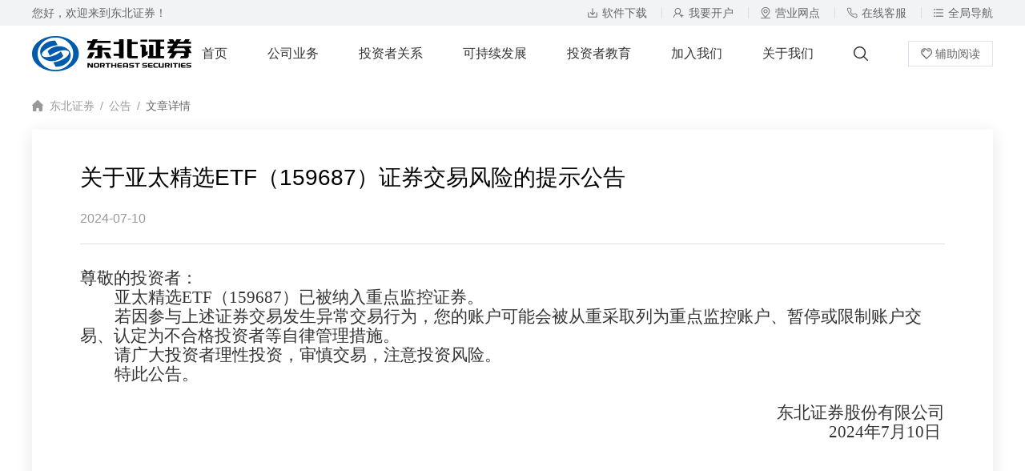

--- FILE ---
content_type: text/html
request_url: https://www.nesc.cn/main/a/20240710/73389.shtml
body_size: 11348
content:
<!DOCTYPE html PUBLIC "-//W3C//DTD XHTML 1.0 Transitional//EN" "http://www.w3.org/TR/xhtml1/DTD/xhtml1-transitional.dtd">
<html xmlns="http://www.w3.org/1999/xhtml">
<head>
<meta http-equiv="Content-Type" content="text/html; charset=UTF-8" />
<meta name="viewport" content="width=device-width, initial-scale=1.0, maximum-scale=1.0, user-scalable=0" />
<meta http-equiv="X-UA-Compatible" content="IE=edge,chrome=1">
<meta name="renderer" content="webkit">
<meta name="Keywords" content="关于亚太精选ETF（159687）证券交易风险的提示公告">
<meta name="Description" content="关于亚太精选ETF（159687）证券交易风险的提示公告">
<title>关于亚太精选ETF（159687）证券交易风险的提示公告</title>

    <link rel="stylesheet" href="/ws/css/swiper.min.css">
<link rel="stylesheet" href="/ws/css/animate.css">
<link rel="stylesheet" href="/ws/css/scrollBar.css">
<link rel="stylesheet" href="/ws/css/style.css">
<link rel="stylesheet" href="/ws/css/style_h5.css">
<script type="text/javascript" src="/ws/js/jquery-3.6.0.min.js"></script>
<script type="text/javascript" src="/ws/js/jquery-migrate-3.3.2.min.js"></script>
<script type="text/javascript" src="/ws/js/swiper.min.js"></script>
<script type="text/javascript" src="/ws/js/scrollBar.js"></script>
<script type="text/javascript" src="/ws/js/compatible/older_compatible.js"></script>
<script type="text/javascript" src="/ws/js/sensorsdata.min.js"></script>
<script>
        var sensors = window['sensorsDataAnalytic201505'];
        sensors.init({
                server_url: 'https://dmp.nesc.cn:1443/sa?project=CPW',
                is_track_single_page:true, // 单页面配置，默认开启，若页面中有锚点设计，需要将该配置删除，否则触发锚点会多触发 $pageview 事件
				use_client_time:true, 
  				send_type:'beacon',
          		show_log:true, // 是否打印日志
                heatmap: {
                       //是否开启点击图，default 表示开启，自动采集 $WebClick 事件，可以设置 'not_collect' 表示关闭。
                       clickmap:'default',
                       //是否开启触达图，not_collect 表示关闭，不会自动采集 $WebStay 事件，可以设置 'default' 表示开启。
                       scroll_notice_map:'default'
                } 
         });
         sensors.quick('autoTrack');
  		 sensors.use('PageLeave');
</script>
</head>
<body>
<div id="headerContent">
	<div id="main_include_header">
	<div class="header home">
		<div class="header_top animate">
			<div class="header_topwrap">
				<div class="head_t_left">
					<span>您好，欢迎来到东北证券！</span>
				</div>
				<div class="head_t_right">
					<a href="/main/home/softwaredownload/index.shtml" target="_blank"><i class="t_icon_down"></i>软件下载</a>
					<a href="https://xkh.nesc.cn/" target="_blank"><i class="t_icon_open"></i>我要开户</a>
					<a href="/main/alkintodz/businessoutlets/index.shtml" target="_blank"><i class="t_icon_local"></i>营业网点</a>
					<a href="https://ics.nesc.cn/commonpc?Page_from=guanwang&ans_channel=guanwang" target="_blank"><i class="t_icon_tel"></i>在线客服</a>
					<a class="all_navlink" href="javascript:void(0);"><i class="t_icon_map"></i>全局导航</a>
				</div>
			</div>
		</div>
		<div class="header_cont  clearfix">
			<div class="logo"><a href="/main/home/index.shtml"></a></div>
			<div class="assist_t_wrap"><a class="assist_link" href="javascript:void(0);" id="compatible_open"><i></i>辅助阅读</a></div>
			<div class="header_search">
				<a class="t_icon_search" href="/main/home/search/index.shtml" target="_blank"></a>
			</div>
			<div class="header_nav">
							<ul class="nav_list clearfix">
					<li>
						<a href="/main/home/index.shtml" >首页</a>
					</li>
					<li>
						<a href="/main/introduction/index.shtml" >公司业务</a>
						<div class="nav_subbox " style="display: none;">
							<div class="nav_lybox clearfix">
								<div class="nav_item">
									<h5><a href="/main/introduction/wealthmanagement/wealthintro/index.shtml" >财富管理</a></h5>
									<ul class="clearfix">
										<li><a href="/main/introduction/wealthmanagement/wealthintro/index.shtml" >业务介绍</a></li>
										<li><a href="/main/introduction/wealthmanagement/secbroker/secintro/index.shtml" >证券经纪</a></li>
										<li><a href="/main/introduction/wealthmanagement/assetallocation/assetintro/index.shtml" >资产配置</a></li>
										<li><a href="https://www.bhfcc.com/"  target="_blank">渤海期货</a></li>
									</ul>
								</div>
								<div class="nav_item">
									<h5><a href="/main/introduction/creditbusiness/creditintro/index.shtml" >信用业务</a></h5>
									<ul class="clearfix">
										<li><a href="/main/introduction/creditbusiness/creditintro/index.shtml" >业务介绍</a></li>
										<li><a href="/main/introduction/creditbusiness/margintrading/index.shtml" >融资融券</a></li>
										<li><a href="/main/introduction/creditbusiness/stockpledge/index.shtml" >股票质押</a></li>
										<li><a href="/main/introduction/creditbusiness/refinancing/index.shtml" >转融通</a></li>
										<li><a href="/main/introduction/creditbusiness/stockright/index.shtml" >股权激励行权融资</a></li>
									</ul>
								</div>
								<div class="nav_item">
									<h5><a href="/main/introduction/organ/orgintro/index.shtml" >机构服务</a></h5>
									<ul class="clearfix">
										<li><a href="/main/introduction/organ/orgintro/index.shtml" >业务介绍</a></li>
										<li><a href="/main/introduction/organ/researchservice/description/index.shtml" >研究咨询</a></li>
										<li><a href="/main/introduction/organ/primebrokerage/orgbrointro/index.shtml" >主经纪商</a></li>
									</ul>
								</div>
								<div class="nav_item">
									<h5><a href="/main/introduction/amc/amintro/index.shtml" >资产管理</a></h5>
									<ul class="clearfix">
										<li><a href="/main/introduction/amc/amintro/index.shtml" >业务介绍</a></li>
										<li><a href="https://www.dzronghui.com/"  target="_blank">资产管理</a></li>
										<li><a href="http://www.orient-fund.com/"  target="_blank">东方基金</a></li>
										<li><a href="/main/introduction/amc/pefund/companyprofile/index.shtml" >私募股权基金</a></li>
									</ul>
								</div>
								<div class="nav_item">
									<h5><a href="/main/introduction/investbank/investbankintro/index.shtml" >投行业务</a></h5>
									<ul class="clearfix">
										<li><a href="/main/introduction/investbank/investbankintro/index.shtml" >业务介绍</a></li>
										<li><a href="/main/introduction/investbank/merchantbank/description/index.shtml" >投资银行</a></li>
										<li><a href="/main/introduction/investbank/regionalequity/index.shtml" >区域股权</a></li>
									</ul>
								</div>
								<div class="nav_item">
									<h5><a href="/main/introduction/securities/secinvestintro/index.shtml" >证券投资</a></h5>
									<ul class="clearfix">
										<li><a href="/main/introduction/securities/secinvestintro/index.shtml" >业务介绍</a></li>
										<li><a href="/main/introduction/securities/ficc/description/index.shtml" >FICC</a></li>
										<li><a href="/main/introduction/securities/equityinvestment/aftermarket/index.shtml" >权益投资</a></li>
										<li><a href="/main/introduction/securities/incomevoucher/fixedincome/index.shtml" >场外衍生品</a></li>
										<li><a href="/main/introduction/securities/newthirdboard/index.shtml" >新三板做市</a></li>
										<li><a href="/main/introduction/securities/alternatives/index.shtml" >另类投资</a></li>
									</ul>
								</div>
							</div>
						</div>
					</li>
					<li>
						<a href="/main/investorrelation/index.shtml" >投资者关系</a>
						<div class="nav_subbox " style="display: none;">
							<div class="nav_lybox clearfix">
								<div class="nav_item">
									<h5><a href="/main/investorrelation/companyinfo/profile/index.shtml" >基本信息</a></h5>
									<ul class="clearfix">
										<li><a href="/main/investorrelation/companyinfo/profile/index.shtml" >公司简介</a></li>
										<li><a href="/main/investorrelation/companyinfo/stockprice/index.shtml" >股价信息</a></li>
										<li><a href="/main/investorrelation/companyinfo/ownership/index.shtml" >股权结构</a></li>
									</ul>
								</div>
								<div class="nav_item">
									<h5><a href="/main/investorrelation/governance/association/index.shtml" >公司治理</a></h5>
									<ul class="clearfix">
										<li><a href="/main/investorrelation/governance/association/index.shtml" >公司章程</a></li>
										<li><a href="/main/investorrelation/governance/corporation/index.shtml" >公司制度</a></li>
										<li><a href="/main/investorrelation/governance/directors/index.shtml" >董事、高级管理人员信息</a></li>
									</ul>
								</div>
								<div class="nav_item">
									<h5><a href="/main/investorrelation/infodisclose/notice/index.shtml" >信息披露</a></h5>
									<ul class="clearfix">
										<li><a href="/main/investorrelation/infodisclose/notice/index.shtml" >公司公告</a></li>
										<li><a href="/main/investorrelation/infodisclose/activityrecord/index.shtml" >投资者活动记录表</a></li>
									</ul>
								</div>
								<div class="nav_item">
									<h5><a href="/main/investorrelation/periodicreport/report/index.shtml" >定期报告</a></h5>
									<ul class="clearfix">
										<li><a href="/main/investorrelation/periodicreport/report/index.shtml" >定期报告</a></li>
										<li><a href="/main/investorrelation/periodicreport/trendchart/index.shtml" >财务数据走势图</a></li>
									</ul>
								</div>
								<div class="nav_item">
									<h5><a href="/main/investorrelation/companyinteraction/index.shtml" >公司互动</a></h5>
								</div>
							</div>
						</div>
					</li>
					<li>
						<a href="/main/esgfzln/kcxfzgltx/esgfzln/index.shtml" >可持续发展</a>
						<div class="nav_subbox " style="display: none;">
							<div class="nav_lybox clearfix">
								<div class="nav_item">
									<h5><a href="/main/esgfzln/kcxfzgltx/esgfzln/index.shtml" >可持续发展管理体系</a></h5>
									<ul class="clearfix">
										<li><a href="/main/esgfzln/kcxfzgltx/esgfzln/index.shtml" >总体目标及ESG发展理念</a></li>
										<li><a href="/main/esgfzln/kcxfzgltx/esgjg/index.shtml" >ESG治理架构</a></li>
										<li><a href="/main/esgfzln/kcxfzgltx/lyxggt/index.shtml" >利益相关方的沟通</a></li>
										<li><a href="/main/esgfzln/kcxfzgltx/szxytsbyfx/index.shtml" >实质性议题识别与分析</a></li>
									</ul>
								</div>
								<div class="nav_item">
									<h5><a href="/main/esgfzln/kcxfzglsj/wsgszl/index.shtml" >可持续发展管理实践</a></h5>
									<ul class="clearfix">
										<li><a href="/main/esgfzln/kcxfzglsj/wsgszl/index.shtml" >坚持诚信经营</a></li>
										<li><a href="/main/esgfzln/kcxfzglsj/fnrcfz/index.shtml" >服务实体经济</a></li>
										<li><a href="/main/esgfzln/kcxfzglsj/fwstjj/index.shtml" >落实负责任投资</a></li>
										<li><a href="/main/esgfzln/kcxfzglsj/jxfzrtz/index.shtml" >推进数字化转型</a></li>
										<li><a href="/main/esgfzln/kcxfzglsj/fzlsjr/index.shtml" >重视员工发展与培训</a></li>
										<li><a href="/main/esgfzln/kcxfzglsj/jclsyy/index.shtml" >支持绿色发展</a></li>
									</ul>
								</div>
								<div class="nav_item">
									<h5><a href="/main/esgfzln/kcxfzdt/smyzc/index.shtml" >可持续发展动态</a></h5>
									<ul class="clearfix">
										<li><a href="/main/esgfzln/kcxfzdt/smyzc/index.shtml" >声明与政策</a></li>
										<li><a href="/main/esgfzln/kcxfzdt/gsesgdt/index.shtml" >公司ESG动态</a></li>
										<li><a href="/main/esgfzln/kcxfzdt/kcxfzbg/index.shtml" >可持续发展报告</a></li>
									</ul>
								</div>
							</div>
						</div>
					</li>
					<li>
						<a href="/main/investoreducation/index.shtml" >投资者教育</a>
						<div class="nav_subbox " style="display: none;">
							<div class="nav_lybox clearfix">
								<div class="nav_item">
									<h5><a href="/main/investoreducation/agreebase/index.shtml" >相约基地</a></h5>
								</div>
								<div class="nav_item">
									<h5><a href="/main/investoreducation/financialschool/systemreform/index.shtml" >金融学院</a></h5>
									<ul class="clearfix">
										<li><a href="/main/investoreducation/financialschool/systemreform/index.shtml" >全面注册制</a></li>
										<li><a href="/main/investoreducation/financialschool/stock/index.shtml" >股票</a></li>
										<li><a href="/main/investoreducation/financialschool/bondcolumn/index.shtml" >债券</a></li>
										<li><a href="/main/investoreducation/financialschool/fundcolumn/index.shtml" >基金</a></li>
										<li><a href="/main/investoreducation/financialschool/rong/index.shtml" >两融</a></li>
										<li><a href="/main/investoreducation/financialschool/option/index.shtml" >期权</a></li>
										<li><a href="/main/investoreducation/financialschool/approachstar/index.shtml" >科创板</a></li>
										<li><a href="/main/investoreducation/financialschool/gemreform/index.shtml" >创业板</a></li>
										<li><a href="/main/investoreducation/financialschool/newthirdboard/index.shtml" >新三板</a></li>
										<li><a href="/main/investoreducation/financialschool/bjcolumn/index.shtml" >北交所</a></li>
										<li><a href="/main/investoreducation/financialschool/hkcolumn/index.shtml" >港股通</a></li>
										<li><a href="/main/investoreducation/financialschool/basicreits/index.shtml" >基础设施公募REITs</a></li>
										<li><a href="/main/investoreducation/financialschool/readthereport/index.shtml" >读懂上市公司报告</a></li>
										<li><a href="/main/investoreducation/financialschool/newdelisting/index.shtml" >退市新规</a></li>
										<li><a href="/main/investoreducation/financialschool/financialedu/index.shtml" >财商教育</a></li>
										<li><a href="/main/investoreducation/financialschool/jrzspj/index.shtml" >投教百科</a></li>
										<li><a href="/main/investoreducation/financialschool/reprozone/index.shtml" >转载专区</a></li>
									</ul>
								</div>
								<div class="nav_item">
									<h5><a href="/main/investoreducation/policylaw/newsecuritieslaw/index.shtml" >政策法规</a></h5>
									<ul class="clearfix">
										<li><a href="/main/investoreducation/policylaw/newsecuritieslaw/index.shtml" >普法讲堂</a></li>
										<li><a href="/main/investoreducation/policylaw/businessrules/index.shtml" >业务规则</a></li>
									</ul>
								</div>
								<div class="nav_item">
									<h5><a href="/main/investoreducation/investorprotection/rationalinvest/index.shtml" >投资者保护</a></h5>
									<ul class="clearfix">
										<li><a href="/main/investoreducation/investorprotection/rationalinvest/index.shtml" >理性投资</a></li>
										<li><a href="/main/investoreducation/investorprotection/investorrightsedu/index.shtml" >投资者维权教育</a></li>
										<li><a href="/main/investoreducation/investorprotection/prevention/index.shtml" >防非专栏</a></li>
										<li><a href="/main/investoreducation/investorprotection/tospeakbycase/index.shtml" >以案说法</a></li>
									</ul>
								</div>
								<div class="nav_item">
									<h5><a href="/main/investoreducation/activitystyle/index.shtml" >活动风采</a></h5>
								</div>
								<div class="nav_item">
									<h5><a href="/main/investoreducation/newbie/faq/index.shtml" >新手上路</a></h5>
									<ul class="clearfix">
										<li><a href="/main/investoreducation/newbie/faq/index.shtml" >常见问答</a></li>
										<li><a href="/main/investoreducation/newbie/businessguide/index.shtml" >业务指南</a></li>
										<li><a href="/main/investoreducation/newbie/appropriate/index.shtml" >投资者适当性</a></li>
										<li><a href="/main/investoreducation/newbie/margincolumn/index.shtml" >融资融券专栏</a></li>
									</ul>
								</div>
								<div class="nav_item">
									<h5><a href="/main/investoreducation/risktip/index.shtml" >风险提示</a></h5>
								</div>
								<div class="nav_item">
									<h5><a href="/main/investoreducation/investeducation/index.shtml" >投教联盟</a></h5>
								</div>
								<div class="nav_item">
									<h5><a href="/main/investoreducation/acsi/index.shtml" >满意度调查</a></h5>
								</div>
							</div>
						</div>
					</li>
					<li>
						<a href="https://nesc.zhiye.com/"  target="_blank">加入我们</a>
						<div class="nav_subbox  spel" style="display: none;">
							<div class="nav_lybox clearfix">
								<div class="nav_item">
									<h5><a href="https://nesc.zhiye.com/campus"  target="_blank">校园招聘</a></h5>
								</div>
								<div class="nav_item">
									<h5><a href="https://nesc.zhiye.com/social"  target="_blank">社会招聘</a></h5>
								</div>
								<div class="nav_item">
									<h5><a href="https://nesc.zhiye.com/intern"  target="_blank">实习生招聘</a></h5>
								</div>
							</div>
						</div>
					</li>
					<li>
						<a href="/main/alkintodz/index.shtml" >关于我们</a>
						<div class="nav_subbox " style="display: none;">
							<div class="nav_lybox clearfix">
								<div class="nav_item">
									<h5><a href="/main/alkintodz/companyprofile/profile/index.shtml" >公司介绍</a></h5>
									<ul class="clearfix">
										<li><a href="/main/alkintodz/companyprofile/profile/index.shtml" >公司概况</a></li>
										<li><a href="/main/alkintodz/companyprofile/history/index.shtml" >公司历程</a></li>
										<li><a href="/main/alkintodz/companyprofile/honors/index.shtml" >公司荣誉</a></li>
										<li><a href="/main/alkintodz/companyprofile/organization/index.shtml" >组织架构</a></li>
									</ul>
								</div>
								<div class="nav_item">
									<h5><a href="/main/alkintodz/corporateculture/culturalconcept/index.shtml" >企业文化</a></h5>
									<ul class="clearfix">
										<li><a href="/main/alkintodz/corporateculture/culturalconcept/index.shtml" >文化理念</a></li>
										<li><a href="/main/alkintodz/corporateculture/returnsociety/index.shtml" >回报社会</a></li>
										<li><a href="/main/alkintodz/corporateculture/wenhuanianbao/index.shtml" >文化年报</a></li>
										<li><a href="/main/alkintodz/corporateculture/northeastwind/index.shtml" >东北风</a></li>
										<li><a href="/main/alkintodz/corporateculture/activitycapture/index.shtml" >文化采撷</a></li>
									</ul>
								</div>
								<div class="nav_item">
									<h5><a href="/main/alkintodz/newscenter/news/index.shtml" >新闻中心</a></h5>
									<ul class="clearfix">
										<li><a href="/main/alkintodz/newscenter/news/index.shtml" >公司动态</a></li>
										<li><a href="/main/alkintodz/newscenter/publicbidding/tender/index.shtml" >招标采购</a></li>
										<li><a href="/main/alkintodz/newscenter/businessnotice/index.shtml" >重要公告</a></li>
										<li><a href="/main/alkintodz/newscenter/mtgz/index.shtml" >媒体报道</a></li>
									</ul>
								</div>
								<div class="nav_item">
									<h5><a href="/main/alkintodz/information/zqjyyjsfbz/index.shtml" >信息公示</a></h5>
									<ul class="clearfix">
										<li><a href="/main/alkintodz/information/zqjyyjsfbz/index.shtml" >证券交易佣金收费标准</a></li>
										<li><a href="/main/alkintodz/information/personpublicity/investadvisor/index.shtml" >人员公示</a></li>
										<li><a href="/main/alkintodz/information/consignment/credentials/index.shtml" >代销产品公示</a></li>
										<li><a href="/main/alkintodz/information/dwzygs/index.shtml" >对外展业信息系统公示</a></li>
										<li><a href="/main/alkintodz/information/partners/index.shtml" >合作伙伴信息公示</a></li>
									</ul>
								</div>
								<div class="nav_item">
									<h5><a href="/main/alkintodz/businessoutlets/index.shtml" >营业网点</a></h5>
								</div>
							</div>
						</div>
					</li>
				</ul>

			</div>
		</div>
	</div>
	<!-- h5 头部  -->
	<div class="mobile_header">
		<div class="logo"><a href="/main/home/index.shtml"></a></div>
		<a class="h5_icon_nav" href="javascript:void(0);"></a>
		<a class="h5_icon_search" href="/main/home/search/index.shtml"></a>
      	<a class="h5_heart_link" href="javascript:void(0);">爱心版</a>
      	<a class="h5_level_link" href="javascript:void(0);" style="display: none;">标准版</a>
		<div class="h5_nav_wrap" style="display: none;">
			<div class="h5_nav_shade"></div>
			<div class="h5_navbox">
				<div class="h5_navitem">
									<ul class="h5_firstlist">
							<li>
								<div class="item"><a href="/main/home/index.shtml" >首页</a><b></b></div>
								<ul class="h5_secondlist" style="display: none;">
										<li>
											<div class="item"><a href="/main/home/softwaredownload/index.shtml" >软件下载</a></div>
										</li>
										<li>
											<div class="item"><a href="/main/home/search/index.shtml" >全局搜索</a></div>
										</li>
										<li>
											<div class="item"><a href="/main/home/importantnotice/index.shtml" >公告</a></div>
										</li>
										<li>
											<div class="item"><a href="/main/home/servicecenter/index.shtml" >客服中心</a><b></b></div>
											<ul class="h5_thirdlist" style="display: none;">
													<li>
														<div class="item"><a href="/main/home/servicecenter/flowchart/index.shtml" >电话操作流程图</a></div>
													</li>
													<li>
														<div class="item"><a href="/main/home/servicecenter/complaintchannel/index.shtml" >投诉渠道及流程</a></div>
													</li>
													<li>
														<div class="item"><a href="/main/home/servicecenter/suggestions/index.shtml" >建议及反馈</a></div>
													</li>
													<li>
														<div class="item"><a href="/main/home/servicecenter/promptnotice/index.shtml" >提示公告</a></div>
													</li>
												<li>
													<div class="item"><a href="/main/home/servicecenter/commonproblem/account/guidelines/index.shtml" >常见问题</a><b></b></div>
													<ul class="h5_fourlist" style="display: none;">
															<li>
																<div class="item"><a href="/main/home/servicecenter/commonproblem/account/guidelines/index.shtml" >账户类</a><b></b></div>
																<ul class="h5_fivelist" style="display: none;">
																	<li>
																		<div class="item"><a href="/main/home/servicecenter/commonproblem/account/guidelines/index.shtml" >开户指引</a></div>
																	</li>
																	<li>
																		<div class="item"><a href="/main/home/servicecenter/commonproblem/account/depository/index.shtml" >三方存管</a></div>
																	</li>
																	<li>
																		<div class="item"><a href="/main/home/servicecenter/commonproblem/account/coststandard/index.shtml" >费用标准</a></div>
																	</li>
																</ul>
															</li>
															<li>
																<div class="item"><a href="/main/home/servicecenter/commonproblem/transaction/software/index.shtml" >交易类</a><b></b></div>
																<ul class="h5_fivelist" style="display: none;">
																	<li>
																		<div class="item"><a href="/main/home/servicecenter/commonproblem/transaction/software/index.shtml" >软件下载</a></div>
																	</li>
																	<li>
																		<div class="item"><a href="/main/home/servicecenter/commonproblem/transaction/rules/index.shtml" >交易规则</a></div>
																	</li>
																	<li>
																		<div class="item"><a href="/main/home/servicecenter/commonproblem/transaction/query/index.shtml" >信息查询</a></div>
																	</li>
																</ul>
															</li>
															<li>
																<div class="item"><a href="/main/home/servicecenter/commonproblem/business/permission/index.shtml" >业务办理类</a><b></b></div>
																<ul class="h5_fivelist" style="display: none;">
																	<li>
																		<div class="item"><a href="/main/home/servicecenter/commonproblem/business/permission/index.shtml" >权限开通</a></div>
																	</li>
																	<li>
																		<div class="item"><a href="/main/home/servicecenter/commonproblem/business/modification/index.shtml" >资料修改</a></div>
																	</li>
																	<li>
																		<div class="item"><a href="/main/home/servicecenter/commonproblem/business/management/index.shtml" >账户管理</a></div>
																	</li>
																</ul>
															</li>
													</ul>
												</li>
											</ul>
										</li>
										<li>
											<div class="item"><a href="/main/home/friendlylink/index.shtml" >友情链接</a></div>
										</li>
										<li>
											<div class="item"><a href="/main/home/notice/index.shtml" >通知公告</a><b></b></div>
											<ul class="h5_thirdlist" style="display: none;">
													<li>
														<div class="item"><a href="/main/home/notice/leftnotice/index.shtml" >左下通知</a></div>
													</li>
													<li>
														<div class="item"><a href="/main/home/notice/centernotice/index.shtml" >中间通知</a></div>
													</li>
											</ul>
										</li>
										<li>
											<div class="item"><a href="/main/a/20230901/67421.shtml" >免责声明</a></div>
										</li>
								</ul>
							</li>
							<li>
								<div class="item"><a href="/main/introduction/index.shtml" >公司业务</a><b></b></div>
								<ul class="h5_secondlist" style="display: none;">
										<li>
											<div class="item"><a href="/main/introduction/wealthmanagement/wealthintro/index.shtml" >财富管理</a><b></b></div>
											<ul class="h5_thirdlist" style="display: none;">
													<li>
														<div class="item"><a href="/main/introduction/wealthmanagement/wealthintro/index.shtml" >业务介绍</a></div>
													</li>
												<li>
													<div class="item"><a href="/main/introduction/wealthmanagement/secbroker/secintro/index.shtml" >证券经纪</a><b></b></div>
													<ul class="h5_fourlist" style="display: none;">
															<li>
																<div class="item"><a href="/main/introduction/wealthmanagement/secbroker/secintro/index.shtml" >业务介绍</a></div>
															</li>
															<li>
																<div class="item"><a href="/main/introduction/wealthmanagement/secbroker/hkstock/index.shtml" >港股通</a></div>
															</li>
															<li>
																<div class="item"><a href="/main/introduction/wealthmanagement/secbroker/stockoptions/businessnotice/index.shtml" >股票期权</a><b></b></div>
																<ul class="h5_fivelist" style="display: none;">
																	<li>
																		<div class="item"><a href="/main/introduction/wealthmanagement/secbroker/stockoptions/businessnotice/index.shtml" >业务公告</a></div>
																	</li>
																	<li>
																		<div class="item"><a href="/main/introduction/wealthmanagement/secbroker/stockoptions/openaccprocess/index.shtml" >开户流程</a></div>
																	</li>
																	<li>
																		<div class="item"><a href="/main/introduction/wealthmanagement/secbroker/stockoptions/learninggarden/index.shtml" >学习园地</a></div>
																	</li>
																	<li>
																		<div class="item"><a href="/main/introduction/wealthmanagement/secbroker/stockoptions/basicstrategy/index.shtml" >基本策略</a></div>
																	</li>
																</ul>
															</li>
															<li>
																<div class="item"><a href="/main/introduction/wealthmanagement/secbroker/futuresib/index.shtml" >期货IB</a></div>
															</li>
													</ul>
												</li>
												<li>
													<div class="item"><a href="/main/introduction/wealthmanagement/assetallocation/assetintro/index.shtml" >资产配置</a><b></b></div>
													<ul class="h5_fourlist" style="display: none;">
															<li>
																<div class="item"><a href="/main/introduction/wealthmanagement/assetallocation/assetintro/index.shtml" >业务介绍</a></div>
															</li>
															<li>
																<div class="item"><a href="/main/introduction/wealthmanagement/assetallocation/investadvisor/workmiracles/index.shtml" >投资顾问</a><b></b></div>
																<ul class="h5_fivelist" style="display: none;">
																	<li>
																		<div class="item"><a href="/main/introduction/wealthmanagement/assetallocation/investadvisor/workmiracles/index.shtml" >点石成金</a></div>
																	</li>
																	<li>
																		<div class="item"><a href="/main/introduction/wealthmanagement/assetallocation/investadvisor/progress/index.shtml" >天天向上</a></div>
																	</li>
																</ul>
															</li>
															<li>
																<div class="item"><a href="https://shop.nesc.cn/mall/views/index.html"  target="_blank">理财商城</a></div>
															</li>
															<li>
																<div class="item"><a href="/main/introduction/wealthmanagement/assetallocation/gxb/index.shtml" >固鑫宝</a><b></b></div>
																<ul class="h5_fivelist" style="display: none;">
																	<li>
																		<div class="item"><a href="/main/introduction/wealthmanagement/assetallocation/gxb/businessdata/index.shtml" >业务资料</a></div>
																	</li>
																	<li>
																		<div class="item"><a href="/main/introduction/wealthmanagement/assetallocation/gxb/legaldocument/index.shtml" >法律文件</a></div>
																	</li>
																	<li>
																		<div class="item"><a href="/main/introduction/wealthmanagement/assetallocation/gxb/infodisclose/index.shtml" >信息披露</a></div>
																	</li>
																	<li>
																		<div class="item"><a href="/main/introduction/wealthmanagement/assetallocation/gxb/commonproblem/index.shtml" >常见问题</a></div>
																	</li>
																</ul>
															</li>
													</ul>
												</li>
													<li>
														<div class="item"><a href="https://www.bhfcc.com/"  target="_blank">渤海期货</a></div>
													</li>
											</ul>
										</li>
										<li>
											<div class="item"><a href="/main/introduction/creditbusiness/creditintro/index.shtml" >信用业务</a><b></b></div>
											<ul class="h5_thirdlist" style="display: none;">
													<li>
														<div class="item"><a href="/main/introduction/creditbusiness/creditintro/index.shtml" >业务介绍</a></div>
													</li>
													<li>
														<div class="item"><a href="/main/introduction/creditbusiness/margintrading/index.shtml" >融资融券</a></div>
													</li>
													<li>
														<div class="item"><a href="/main/introduction/creditbusiness/stockpledge/index.shtml" >股票质押</a></div>
													</li>
													<li>
														<div class="item"><a href="/main/introduction/creditbusiness/refinancing/index.shtml" >转融通</a></div>
													</li>
													<li>
														<div class="item"><a href="/main/introduction/creditbusiness/stockright/index.shtml" >股权激励行权融资</a></div>
													</li>
											</ul>
										</li>
										<li>
											<div class="item"><a href="/main/introduction/organ/orgintro/index.shtml" >机构服务</a><b></b></div>
											<ul class="h5_thirdlist" style="display: none;">
													<li>
														<div class="item"><a href="/main/introduction/organ/orgintro/index.shtml" >业务介绍</a></div>
													</li>
												<li>
													<div class="item"><a href="/main/introduction/organ/researchservice/description/index.shtml" >研究咨询</a><b></b></div>
													<ul class="h5_fourlist" style="display: none;">
															<li>
																<div class="item"><a href="/main/introduction/organ/researchservice/description/index.shtml" >业务介绍</a></div>
															</li>
															<li>
																<div class="item"><a href="/main/introduction/organ/researchservice/strength/index.shtml" >业务优势</a></div>
															</li>
															<li>
																<div class="item"><a href="/main/introduction/organ/researchservice/analystdemeanor/index.shtml" >分析师风采</a></div>
															</li>
															<li>
																<div class="item"><a href="/main/introduction/organ/researchservice/dzstudy/index.shtml" >东证研究</a></div>
															</li>
													</ul>
												</li>
												<li>
													<div class="item"><a href="/main/introduction/organ/primebrokerage/orgbrointro/index.shtml" >主经纪商</a><b></b></div>
													<ul class="h5_fourlist" style="display: none;">
															<li>
																<div class="item"><a href="/main/introduction/organ/primebrokerage/orgbrointro/index.shtml" >业务介绍</a></div>
															</li>
															<li>
																<div class="item"><a href="/main/introduction/organ/primebrokerage/quantitative/index.shtml" >量化私募</a></div>
															</li>
															<li>
																<div class="item"><a href="https://smj.nesc.cn/"  target="_blank">私募家机构服务平台</a></div>
															</li>
															<li>
																<div class="item"><a href="/main/introduction/organ/primebrokerage/privatefundsales/index.shtml" >私募基金代销</a></div>
															</li>
													</ul>
												</li>
											</ul>
										</li>
										<li>
											<div class="item"><a href="/main/introduction/amc/amintro/index.shtml" >资产管理</a><b></b></div>
											<ul class="h5_thirdlist" style="display: none;">
													<li>
														<div class="item"><a href="/main/introduction/amc/amintro/index.shtml" >业务介绍</a></div>
													</li>
													<li>
														<div class="item"><a href="https://www.dzronghui.com/"  target="_blank">资产管理</a></div>
													</li>
													<li>
														<div class="item"><a href="http://www.orient-fund.com/"  target="_blank">东方基金</a></div>
													</li>
												<li>
													<div class="item"><a href="/main/introduction/amc/pefund/companyprofile/index.shtml" >私募股权基金</a><b></b></div>
													<ul class="h5_fourlist" style="display: none;">
															<li>
																<div class="item"><a href="/main/introduction/amc/pefund/companyprofile/index.shtml" >公司介绍</a></div>
															</li>
															<li>
																<div class="item"><a href="/main/introduction/amc/pefund/organization/index.shtml" >组织架构</a></div>
															</li>
															<li>
																<div class="item"><a href="/main/introduction/amc/pefund/internalcontrol/index.shtml" >内控制度</a></div>
															</li>
															<li>
																<div class="item"><a href="/main/introduction/amc/pefund/investment/index.shtml" >投资理念</a></div>
															</li>
															<li>
																<div class="item"><a href="http://www.dzrt.cn/"  target="_blank">东证融通</a></div>
															</li>
													</ul>
												</li>
											</ul>
										</li>
										<li>
											<div class="item"><a href="/main/introduction/investbank/investbankintro/index.shtml" >投行业务</a><b></b></div>
											<ul class="h5_thirdlist" style="display: none;">
													<li>
														<div class="item"><a href="/main/introduction/investbank/investbankintro/index.shtml" >业务介绍</a></div>
													</li>
												<li>
													<div class="item"><a href="/main/introduction/investbank/merchantbank/description/index.shtml" >投资银行</a><b></b></div>
													<ul class="h5_fourlist" style="display: none;">
															<li>
																<div class="item"><a href="/main/introduction/investbank/merchantbank/description/index.shtml" >业务介绍</a></div>
															</li>
															<li>
																<div class="item"><a href="/main/introduction/investbank/merchantbank/equitybusiness/index.shtml" >我要融资</a><b></b></div>
																<ul class="h5_fivelist" style="display: none;">
																	<li>
																		<div class="item"><a href="/main/introduction/investbank/merchantbank/equitybusiness/index.shtml" >首发上市业务</a></div>
																	</li>
																	<li>
																		<div class="item"><a href="/main/introduction/investbank/merchantbank/equitybusiness/index.shtml?type=1" >再融资业务</a></div>
																	</li>
																	<li>
																		<div class="item"><a href="/main/introduction/investbank/merchantbank/equitybusiness/index.shtml?type=2" >新三板业务</a></div>
																	</li>
																</ul>
															</li>
															<li>
																<div class="item"><a href="/main/introduction/investbank/merchantbank/debtbusiness/index.shtml" >我要发债</a><b></b></div>
																<ul class="h5_fivelist" style="display: none;">
																	<li>
																		<div class="item"><a href="/main/introduction/investbank/merchantbank/debtbusiness/benefitbusiness/index.shtml" >业务优势</a></div>
																	</li>
																	<li>
																		<div class="item"><a href="/main/introduction/investbank/merchantbank/debtbusiness/classiccases/index.shtml" >经典案例</a></div>
																	</li>
																	<li>
																		<div class="item"><a href="/main/introduction/investbank/merchantbank/debtbusiness/operationflow/index.shtml" >业务流程</a></div>
																	</li>
																</ul>
															</li>
															<li>
																<div class="item"><a href="/main/introduction/investbank/merchantbank/stockbusiness/index.shtml" >我要并购</a><b></b></div>
																<ul class="h5_fivelist" style="display: none;">
																	<li>
																		<div class="item"><a href="/main/introduction/investbank/merchantbank/stockbusiness/benefitbusiness/index.shtml" >业务优势</a></div>
																	</li>
																	<li>
																		<div class="item"><a href="/main/introduction/investbank/merchantbank/stockbusiness/classiccases/index.shtml" >经典案例</a></div>
																	</li>
																	<li>
																		<div class="item"><a href="/main/introduction/investbank/merchantbank/stockbusiness/operationflow/index.shtml" >业务流程</a></div>
																	</li>
																</ul>
															</li>
															<li>
																<div class="item"><a href="/main/introduction/investbank/merchantbank/sme/index.shtml" >中小企业服务研究院</a></div>
															</li>
															<li>
																<div class="item"><a href="/main/introduction/investbank/merchantbank/issueunderwrite/index.shtml" >发行承销</a></div>
															</li>
															<li>
																<div class="item"><a href="/main/introduction/investbank/merchantbank/dynamics/index.shtml" >投行动态</a></div>
															</li>
															<li>
																<div class="item"><a href="/main/introduction/investbank/merchantbank/coachnotice/index.shtml" >辅导公告</a></div>
															</li>
															<li>
																<div class="item"><a href="/main/introduction/investbank/merchantbank/contactus/index.shtml" >联系我们</a></div>
															</li>
													</ul>
												</li>
													<li>
														<div class="item"><a href="/main/introduction/investbank/regionalequity/index.shtml" >区域股权</a></div>
													</li>
											</ul>
										</li>
										<li>
											<div class="item"><a href="/main/introduction/securities/secinvestintro/index.shtml" >证券投资</a><b></b></div>
											<ul class="h5_thirdlist" style="display: none;">
													<li>
														<div class="item"><a href="/main/introduction/securities/secinvestintro/index.shtml" >业务介绍</a></div>
													</li>
												<li>
													<div class="item"><a href="/main/introduction/securities/ficc/description/index.shtml" >FICC</a><b></b></div>
													<ul class="h5_fourlist" style="display: none;">
															<li>
																<div class="item"><a href="/main/introduction/securities/ficc/description/index.shtml" >业务介绍</a></div>
															</li>
															<li>
																<div class="item"><a href="/main/introduction/securities/ficc/eba/index.shtml" >业务架构</a></div>
															</li>
															<li>
																<div class="item"><a href="/main/introduction/securities/ficc/award/index.shtml" >荣誉奖项</a></div>
															</li>
															<li>
																<div class="item"><a href="/main/introduction/securities/ficc/contactus/index.shtml" >联系我们</a></div>
															</li>
													</ul>
												</li>
												<li>
													<div class="item"><a href="/main/introduction/securities/equityinvestment/aftermarket/index.shtml" >权益投资</a><b></b></div>
													<ul class="h5_fourlist" style="display: none;">
															<li>
																<div class="item"><a href="/main/introduction/securities/equityinvestment/aftermarket/index.shtml" >二级市场投资</a></div>
															</li>
															<li>
																<div class="item"><a href="/main/introduction/securities/equityinvestment/aftermarket/index.shtml?type=1" >衍生品投资</a></div>
															</li>
															<li>
																<div class="item"><a href="/main/introduction/securities/equityinvestment/aftermarket/index.shtml?type=2" >量化投资</a></div>
															</li>
													</ul>
												</li>
												<li>
													<div class="item"><a href="/main/introduction/securities/incomevoucher/fixedincome/index.shtml" >场外衍生品</a><b></b></div>
													<ul class="h5_fourlist" style="display: none;">
															<li>
																<div class="item"><a href="/main/introduction/securities/incomevoucher/fixedincome/index.shtml" >固定收益凭证</a></div>
															</li>
															<li>
																<div class="item"><a href="/main/introduction/securities/incomevoucher/floatingincome/index.shtml" >浮动收益凭证</a></div>
															</li>
													</ul>
												</li>
													<li>
														<div class="item"><a href="/main/introduction/securities/newthirdboard/index.shtml" >新三板做市</a></div>
													</li>
													<li>
														<div class="item"><a href="/main/introduction/securities/alternatives/index.shtml" >另类投资</a></div>
													</li>
											</ul>
										</li>
								</ul>
							</li>
							<li>
								<div class="item"><a href="/main/investorrelation/index.shtml" >投资者关系</a><b></b></div>
								<ul class="h5_secondlist" style="display: none;">
										<li>
											<div class="item"><a href="/main/investorrelation/companyinfo/profile/index.shtml" >基本信息</a><b></b></div>
											<ul class="h5_thirdlist" style="display: none;">
													<li>
														<div class="item"><a href="/main/investorrelation/companyinfo/profile/index.shtml" >公司简介</a></div>
													</li>
													<li>
														<div class="item"><a href="/main/investorrelation/companyinfo/stockprice/index.shtml" >股价信息</a></div>
													</li>
													<li>
														<div class="item"><a href="/main/investorrelation/companyinfo/ownership/index.shtml" >股权结构</a></div>
													</li>
											</ul>
										</li>
										<li>
											<div class="item"><a href="/main/investorrelation/governance/association/index.shtml" >公司治理</a><b></b></div>
											<ul class="h5_thirdlist" style="display: none;">
													<li>
														<div class="item"><a href="/main/investorrelation/governance/association/index.shtml" >公司章程</a></div>
													</li>
													<li>
														<div class="item"><a href="/main/investorrelation/governance/corporation/index.shtml" >公司制度</a></div>
													</li>
												<li>
													<div class="item"><a href="/main/investorrelation/governance/directors/index.shtml" >董事、高级管理人员信息</a><b></b></div>
													<ul class="h5_fourlist" style="display: none;">
															<li>
																<div class="item"><a href="/main/investorrelation/governance/directors/director/index.shtml" >董事</a></div>
															</li>
															<li>
																<div class="item"><a href="/main/investorrelation/governance/directors/manager/index.shtml" >高管</a></div>
															</li>
													</ul>
												</li>
											</ul>
										</li>
										<li>
											<div class="item"><a href="/main/investorrelation/infodisclose/notice/index.shtml" >信息披露</a><b></b></div>
											<ul class="h5_thirdlist" style="display: none;">
													<li>
														<div class="item"><a href="/main/investorrelation/infodisclose/notice/index.shtml" >公司公告</a></div>
													</li>
													<li>
														<div class="item"><a href="/main/investorrelation/infodisclose/activityrecord/index.shtml" >投资者活动记录表</a></div>
													</li>
											</ul>
										</li>
										<li>
											<div class="item"><a href="/main/investorrelation/periodicreport/report/index.shtml" >定期报告</a><b></b></div>
											<ul class="h5_thirdlist" style="display: none;">
													<li>
														<div class="item"><a href="/main/investorrelation/periodicreport/report/index.shtml" >定期报告</a></div>
													</li>
													<li>
														<div class="item"><a href="/main/investorrelation/periodicreport/trendchart/index.shtml" >财务数据走势图</a></div>
													</li>
											</ul>
										</li>
										<li>
											<div class="item"><a href="/main/investorrelation/companyinteraction/index.shtml" >公司互动</a></div>
										</li>
								</ul>
							</li>
							<li>
								<div class="item"><a href="/main/esgfzln/kcxfzgltx/esgfzln/index.shtml" >可持续发展</a><b></b></div>
								<ul class="h5_secondlist" style="display: none;">
										<li>
											<div class="item"><a href="/main/esgfzln/kcxfzgltx/esgfzln/index.shtml" >可持续发展管理体系</a><b></b></div>
											<ul class="h5_thirdlist" style="display: none;">
													<li>
														<div class="item"><a href="/main/esgfzln/kcxfzgltx/esgfzln/index.shtml" >总体目标及ESG发展理念</a></div>
													</li>
													<li>
														<div class="item"><a href="/main/esgfzln/kcxfzgltx/esgjg/index.shtml" >ESG治理架构</a></div>
													</li>
													<li>
														<div class="item"><a href="/main/esgfzln/kcxfzgltx/lyxggt/index.shtml" >利益相关方的沟通</a></div>
													</li>
													<li>
														<div class="item"><a href="/main/esgfzln/kcxfzgltx/szxytsbyfx/index.shtml" >实质性议题识别与分析</a></div>
													</li>
											</ul>
										</li>
										<li>
											<div class="item"><a href="/main/esgfzln/kcxfzglsj/wsgszl/index.shtml" >可持续发展管理实践</a><b></b></div>
											<ul class="h5_thirdlist" style="display: none;">
													<li>
														<div class="item"><a href="/main/esgfzln/kcxfzglsj/wsgszl/index.shtml" >坚持诚信经营</a></div>
													</li>
													<li>
														<div class="item"><a href="/main/esgfzln/kcxfzglsj/fnrcfz/index.shtml" >服务实体经济</a></div>
													</li>
													<li>
														<div class="item"><a href="/main/esgfzln/kcxfzglsj/fwstjj/index.shtml" >落实负责任投资</a></div>
													</li>
													<li>
														<div class="item"><a href="/main/esgfzln/kcxfzglsj/jxfzrtz/index.shtml" >推进数字化转型</a></div>
													</li>
													<li>
														<div class="item"><a href="/main/esgfzln/kcxfzglsj/fzlsjr/index.shtml" >重视员工发展与培训</a></div>
													</li>
													<li>
														<div class="item"><a href="/main/esgfzln/kcxfzglsj/jclsyy/index.shtml" >支持绿色发展</a></div>
													</li>
											</ul>
										</li>
										<li>
											<div class="item"><a href="/main/esgfzln/kcxfzdt/smyzc/index.shtml" >可持续发展动态</a><b></b></div>
											<ul class="h5_thirdlist" style="display: none;">
													<li>
														<div class="item"><a href="/main/esgfzln/kcxfzdt/smyzc/index.shtml" >声明与政策</a></div>
													</li>
													<li>
														<div class="item"><a href="/main/esgfzln/kcxfzdt/gsesgdt/index.shtml" >公司ESG动态</a></div>
													</li>
													<li>
														<div class="item"><a href="/main/esgfzln/kcxfzdt/kcxfzbg/index.shtml" >可持续发展报告</a></div>
													</li>
											</ul>
										</li>
								</ul>
							</li>
							<li>
								<div class="item"><a href="/main/investoreducation/index.shtml" >投资者教育</a><b></b></div>
								<ul class="h5_secondlist" style="display: none;">
										<li>
											<div class="item"><a href="/main/investoreducation/agreebase/index.shtml" >相约基地</a></div>
										</li>
										<li>
											<div class="item"><a href="/main/investoreducation/financialschool/systemreform/index.shtml" >金融学院</a><b></b></div>
											<ul class="h5_thirdlist" style="display: none;">
													<li>
														<div class="item"><a href="/main/investoreducation/financialschool/systemreform/index.shtml" >全面注册制</a></div>
													</li>
													<li>
														<div class="item"><a href="/main/investoreducation/financialschool/stock/index.shtml" >股票</a></div>
													</li>
													<li>
														<div class="item"><a href="/main/investoreducation/financialschool/bondcolumn/index.shtml" >债券</a></div>
													</li>
													<li>
														<div class="item"><a href="/main/investoreducation/financialschool/fundcolumn/index.shtml" >基金</a></div>
													</li>
													<li>
														<div class="item"><a href="/main/investoreducation/financialschool/rong/index.shtml" >两融</a></div>
													</li>
													<li>
														<div class="item"><a href="/main/investoreducation/financialschool/option/index.shtml" >期权</a></div>
													</li>
													<li>
														<div class="item"><a href="/main/investoreducation/financialschool/approachstar/index.shtml" >科创板</a></div>
													</li>
													<li>
														<div class="item"><a href="/main/investoreducation/financialschool/gemreform/index.shtml" >创业板</a></div>
													</li>
													<li>
														<div class="item"><a href="/main/investoreducation/financialschool/newthirdboard/index.shtml" >新三板</a></div>
													</li>
													<li>
														<div class="item"><a href="/main/investoreducation/financialschool/bjcolumn/index.shtml" >北交所</a></div>
													</li>
													<li>
														<div class="item"><a href="/main/investoreducation/financialschool/hkcolumn/index.shtml" >港股通</a></div>
													</li>
													<li>
														<div class="item"><a href="/main/investoreducation/financialschool/basicreits/index.shtml" >基础设施公募REITs</a></div>
													</li>
													<li>
														<div class="item"><a href="/main/investoreducation/financialschool/readthereport/index.shtml" >读懂上市公司报告</a></div>
													</li>
													<li>
														<div class="item"><a href="/main/investoreducation/financialschool/newdelisting/index.shtml" >退市新规</a></div>
													</li>
													<li>
														<div class="item"><a href="/main/investoreducation/financialschool/financialedu/index.shtml" >财商教育</a></div>
													</li>
													<li>
														<div class="item"><a href="/main/investoreducation/financialschool/jrzspj/index.shtml" >投教百科</a></div>
													</li>
													<li>
														<div class="item"><a href="/main/investoreducation/financialschool/reprozone/index.shtml" >转载专区</a></div>
													</li>
											</ul>
										</li>
										<li>
											<div class="item"><a href="/main/investoreducation/policylaw/newsecuritieslaw/index.shtml" >政策法规</a><b></b></div>
											<ul class="h5_thirdlist" style="display: none;">
													<li>
														<div class="item"><a href="/main/investoreducation/policylaw/newsecuritieslaw/index.shtml" >普法讲堂</a></div>
													</li>
													<li>
														<div class="item"><a href="/main/investoreducation/policylaw/businessrules/index.shtml" >业务规则</a></div>
													</li>
											</ul>
										</li>
										<li>
											<div class="item"><a href="/main/investoreducation/investorprotection/rationalinvest/index.shtml" >投资者保护</a><b></b></div>
											<ul class="h5_thirdlist" style="display: none;">
													<li>
														<div class="item"><a href="/main/investoreducation/investorprotection/rationalinvest/index.shtml" >理性投资</a></div>
													</li>
													<li>
														<div class="item"><a href="/main/investoreducation/investorprotection/investorrightsedu/index.shtml" >投资者维权教育</a></div>
													</li>
													<li>
														<div class="item"><a href="/main/investoreducation/investorprotection/prevention/index.shtml" >防非专栏</a></div>
													</li>
													<li>
														<div class="item"><a href="/main/investoreducation/investorprotection/tospeakbycase/index.shtml" >以案说法</a></div>
													</li>
											</ul>
										</li>
										<li>
											<div class="item"><a href="/main/investoreducation/activitystyle/index.shtml" >活动风采</a></div>
										</li>
										<li>
											<div class="item"><a href="/main/investoreducation/newbie/faq/index.shtml" >新手上路</a></div>
										</li>
										<li>
											<div class="item"><a href="/main/investoreducation/risktip/index.shtml" >风险提示</a></div>
										</li>
										<li>
											<div class="item"><a href="/main/investoreducation/investeducation/index.shtml" >投教联盟</a></div>
										</li>
										<li>
											<div class="item"><a href="/main/investoreducation/acsi/index.shtml" >满意度调查</a></div>
										</li>
								</ul>
							</li>
							<li>
								<div class="item"><a href="https://nesc.zhiye.com/"  target="_blank">加入我们</a><b></b></div>
								<ul class="h5_secondlist" style="display: none;">
										<li>
											<div class="item"><a href="https://nesc.zhiye.com/campus"  target="_blank">校园招聘</a></div>
										</li>
										<li>
											<div class="item"><a href="https://nesc.zhiye.com/social"  target="_blank">社会招聘</a></div>
										</li>
										<li>
											<div class="item"><a href="https://nesc.zhiye.com/intern"  target="_blank">实习生招聘</a></div>
										</li>
								</ul>
							</li>
							<li>
								<div class="item"><a href="/main/alkintodz/index.shtml" >关于我们</a><b></b></div>
								<ul class="h5_secondlist" style="display: none;">
										<li>
											<div class="item"><a href="/main/alkintodz/companyprofile/profile/index.shtml" >公司介绍</a><b></b></div>
											<ul class="h5_thirdlist" style="display: none;">
													<li>
														<div class="item"><a href="/main/alkintodz/companyprofile/profile/index.shtml" >公司概况</a></div>
													</li>
													<li>
														<div class="item"><a href="/main/alkintodz/companyprofile/history/index.shtml" >公司历程</a></div>
													</li>
													<li>
														<div class="item"><a href="/main/alkintodz/companyprofile/honors/index.shtml" >公司荣誉</a></div>
													</li>
													<li>
														<div class="item"><a href="/main/alkintodz/companyprofile/organization/index.shtml" >组织架构</a></div>
													</li>
											</ul>
										</li>
										<li>
											<div class="item"><a href="/main/alkintodz/corporateculture/culturalconcept/index.shtml" >企业文化</a><b></b></div>
											<ul class="h5_thirdlist" style="display: none;">
													<li>
														<div class="item"><a href="/main/alkintodz/corporateculture/culturalconcept/index.shtml" >文化理念</a></div>
													</li>
													<li>
														<div class="item"><a href="/main/alkintodz/corporateculture/returnsociety/index.shtml" >回报社会</a></div>
													</li>
													<li>
														<div class="item"><a href="/main/alkintodz/corporateculture/wenhuanianbao/index.shtml" >文化年报</a></div>
													</li>
													<li>
														<div class="item"><a href="/main/alkintodz/corporateculture/northeastwind/index.shtml" >东北风</a></div>
													</li>
													<li>
														<div class="item"><a href="/main/alkintodz/corporateculture/activitycapture/index.shtml" >文化采撷</a></div>
													</li>
											</ul>
										</li>
										<li>
											<div class="item"><a href="/main/alkintodz/newscenter/news/index.shtml" >新闻中心</a><b></b></div>
											<ul class="h5_thirdlist" style="display: none;">
													<li>
														<div class="item"><a href="/main/alkintodz/newscenter/news/index.shtml" >公司动态</a></div>
													</li>
												<li>
													<div class="item"><a href="/main/alkintodz/newscenter/publicbidding/tender/index.shtml" >招标采购</a><b></b></div>
													<ul class="h5_fourlist" style="display: none;">
															<li>
																<div class="item"><a href="/main/alkintodz/newscenter/publicbidding/tender/index.shtml" >招标采购公告</a></div>
															</li>
													</ul>
												</li>
													<li>
														<div class="item"><a href="/main/alkintodz/newscenter/businessnotice/index.shtml" >重要公告</a></div>
													</li>
													<li>
														<div class="item"><a href="/main/alkintodz/newscenter/mtgz/index.shtml" >媒体报道</a></div>
													</li>
											</ul>
										</li>
										<li>
											<div class="item"><a href="/main/alkintodz/information/zqjyyjsfbz/index.shtml" >信息公示</a><b></b></div>
											<ul class="h5_thirdlist" style="display: none;">
													<li>
														<div class="item"><a href="/main/alkintodz/information/zqjyyjsfbz/index.shtml" >证券交易佣金收费标准</a></div>
													</li>
												<li>
													<div class="item"><a href="/main/alkintodz/information/personpublicity/investadvisor/index.shtml" >人员公示</a><b></b></div>
													<ul class="h5_fourlist" style="display: none;">
															<li>
																<div class="item"><a href="/main/alkintodz/information/personpublicity/investadvisor/index.shtml" >投资顾问</a></div>
															</li>
															<li>
																<div class="item"><a href="/main/alkintodz/information/personpublicity/accmanager/index.shtml" >客户经理</a></div>
															</li>
															<li>
																<div class="item"><a href="/main/alkintodz/information/personpublicity/brokers/index.shtml" >经纪人公示</a></div>
															</li>
															<li>
																<div class="item"><a href="/main/alkintodz/information/personpublicity/witness/index.shtml" >非现场开户见证人员</a></div>
															</li>
															<li>
																<div class="item"><a href="/main/alkintodz/information/personpublicity/offsiteperson/index.shtml" >非现场开户场外人员</a></div>
															</li>
															<li>
																<div class="item"><a href="/main/alkintodz/information/personpublicity/fundsalesperson/index.shtml" >基金从业资格</a></div>
															</li>
															<li>
																<div class="item"><a href="/main/alkintodz/information/personpublicity/bondinvestment/index.shtml" >债券投资交易人员</a></div>
															</li>
															<li>
																<div class="item"><a href="/main/alkintodz/information/personpublicity/headbranch/index.shtml" >分支机构负责人</a></div>
															</li>
															<li>
																<div class="item"><a href="/main/alkintodz/information/personpublicity/ibpublicity/index.shtml" >IB业务人员</a></div>
															</li>
													</ul>
												</li>
												<li>
													<div class="item"><a href="/main/alkintodz/information/consignment/credentials/index.shtml" >代销产品公示</a><b></b></div>
													<ul class="h5_fourlist" style="display: none;">
															<li>
																<div class="item"><a href="/main/alkintodz/information/consignment/credentials/index.shtml" >业务资格</a></div>
															</li>
															<li>
																<div class="item"><a href="/main/alkintodz/information/consignment/productpublicity/index.shtml" >产品公示</a></div>
															</li>
															<li>
																<div class="item"><a href="/main/alkintodz/information/consignment/riskmethod/index.shtml" >风险测评方法</a></div>
															</li>
															<li>
																<div class="item"><a href="/main/alkintodz/information/consignment/riskresults/index.shtml" >风险测评结果</a></div>
															</li>
													</ul>
												</li>
													<li>
														<div class="item"><a href="/main/alkintodz/information/dwzygs/index.shtml" >对外展业信息系统公示</a></div>
													</li>
													<li>
														<div class="item"><a href="/main/alkintodz/information/partners/index.shtml" >合作伙伴信息公示</a></div>
													</li>
											</ul>
										</li>
										<li>
											<div class="item"><a href="/main/alkintodz/businessoutlets/index.shtml" >营业网点</a></div>
										</li>
								</ul>
							</li>
					</ul>

				</div>
			</div>
		</div>
	</div>
	<div class="wap_maplayer">
		<div class="wrapfix">
			<a href="javascript:void(0);" class="close">关闭地图</a>
			<div class="wap_map_header">
				<div class="logo"><img src="/ws/images/logo.png" /></div>
			</div>
			<div class="wap_mapcont">
				<div class="wap_item">
										<div class="wap_map_item">
						<h3 class="title"><a href="javascript:void(0);" style="cursor: default;">快捷通道</a></h3>
						<ul class="out_list">
							<li><a href="/main/home/softwaredownload/index.shtml" >软件下载</a></li>
							<li><a href="https://xwt.nesc.cn/"  target="_blank">网上营业厅</a></li>
							<li><a href="https://www.dzronghui.com"  target="_blank">资产管理</a></li>
							<li><a href="https://shop.nesc.cn/mall/views/index.html"  target="_blank">理财商城</a></li>
							<li><a href="/main/introduction/wealthmanagement/assetallocation/investadvisor/workmiracles/index.shtml?tabType=1" >东证视点</a></li>
							<li><a href="/main/introduction/organ/researchservice/dzstudy/index.shtml" >东证研究</a></li>
							<li><a href="/main/introduction/investbank/merchantbank/sme/index.shtml" >中小企服研究院</a></li>
						</ul>
					</div>

										<div class="wap_map_item">
						<h3 class="title"><a href="javascript:void(0);" style="cursor: default;">财富管理</a></h3>
						<ul class="out_list">
							<li><a href="/main/introduction/wealthmanagement/wealthintro/index.shtml" >业务介绍</a></li>
							<li><a href="/main/introduction/wealthmanagement/secbroker/secintro/index.shtml" >证券经纪</a></li>
							<li><a href="/main/introduction/wealthmanagement/assetallocation/assetintro/index.shtml" >资产配置</a></li>
							<li><a href="https://www.bhfcc.com/"  target="_blank">渤海期货</a></li>
						</ul>
					</div>

										<div class="wap_map_item">
						<h3 class="title"><a href="javascript:void(0);" style="cursor: default;">信用业务</a></h3>
						<ul class="out_list">
							<li><a href="/main/introduction/creditbusiness/creditintro/index.shtml" >业务介绍</a></li>
							<li><a href="/main/introduction/creditbusiness/margintrading/index.shtml" >融资融券</a></li>
							<li><a href="/main/introduction/creditbusiness/stockpledge/index.shtml" >股票质押</a></li>
							<li><a href="/main/introduction/creditbusiness/refinancing/index.shtml" >转融通</a></li>
							<li><a href="/main/introduction/creditbusiness/stockright/index.shtml" >股权激励行权融资</a></li>
						</ul>
					</div>

										<div class="wap_map_item">
						<h3 class="title"><a href="javascript:void(0);" style="cursor: default;">机构业务</a></h3>
						<ul class="out_list">
							<li><a href="/main/introduction/organ/orgintro/index.shtml" >业务介绍</a></li>
							<li><a href="/main/introduction/organ/researchservice/description/index.shtml" >研究咨询</a></li>
							<li><a href="/main/introduction/organ/primebrokerage/orgbrointro/index.shtml" >主经纪商</a></li>
						</ul>
					</div>

										<div class="wap_map_item">
						<h3 class="title"><a href="javascript:void(0);" style="cursor: default;">投行业务</a></h3>
						<ul class="out_list">
							<li><a href="/main/introduction/investbank/investbankintro/index.shtml" >业务介绍</a></li>
							<li><a href="/main/introduction/investbank/merchantbank/description/index.shtml" >投资银行</a></li>
							<li><a href="/main/introduction/investbank/regionalequity/index.shtml" >区域股权</a></li>
						</ul>
					</div>

										<div class="wap_map_item">
						<h3 class="title"><a href="javascript:void(0);" style="cursor: default;">证券投资</a></h3>
						<ul class="out_list">
							<li><a href="/main/introduction/securities/secinvestintro/index.shtml" >业务介绍</a></li>
							<li><a href="/main/introduction/securities/ficc/description/index.shtml" >FICC</a></li>
							<li><a href="/main/introduction/securities/equityinvestment/aftermarket/index.shtml" >权益投资</a></li>
							<li><a href="/main/introduction/securities/incomevoucher/fixedincome/index.shtml" >场外衍生品</a></li>
							<li><a href="/main/introduction/securities/newthirdboard/index.shtml" >新三板做市</a></li>
							<li><a href="/main/introduction/securities/alternatives/index.shtml" >另类投资</a></li>
						</ul>
					</div>

										<div class="wap_map_item">
						<h3 class="title"><a href="javascript:void(0);" style="cursor: default;">资产管理</a></h3>
						<ul class="out_list">
							<li><a href="/main/introduction/amc/amintro/index.shtml" >业务介绍</a></li>
							<li><a href="https://www.dzronghui.com/"  target="_blank">资产管理</a></li>
							<li><a href="http://www.orient-fund.com/"  target="_blank">东方基金</a></li>
							<li><a href="/main/introduction/amc/pefund/companyprofile/index.shtml" >私募股权基金</a></li>
						</ul>
					</div>

										<div class="wap_map_item">
						<h3 class="title"><a href="/main/investorrelation/index.shtml">投资者关系</a></h3>
						<ul class="out_list">
							<li><a href="/main/investorrelation/companyinfo/profile/index.shtml" >基本信息</a></li>
							<li><a href="/main/investorrelation/governance/association/index.shtml" >公司治理</a></li>
							<li><a href="/main/investorrelation/infodisclose/notice/index.shtml" >信息披露</a></li>
							<li><a href="/main/investorrelation/periodicreport/report/index.shtml" >定期报告</a></li>
							<li><a href="/main/investorrelation/companyinteraction/index.shtml" >公司互动</a></li>
						</ul>
					</div>

										<div class="wap_map_item">
						<h3 class="title"><a href="/main/investoreducation/index.shtml">投资者教育</a></h3>
						<ul class="out_list">
							<li><a href="/main/investoreducation/agreebase/index.shtml" >相约基地</a></li>
							<li><a href="/main/investoreducation/financialschool/systemreform/index.shtml" >金融学院</a></li>
							<li><a href="/main/investoreducation/policylaw/newsecuritieslaw/index.shtml" >政策法规</a></li>
							<li><a href="/main/investoreducation/investorprotection/rationalinvest/index.shtml" >投资者保护</a></li>
							<li><a href="/main/investoreducation/activitystyle/index.shtml" >活动风采</a></li>
							<li><a href="/main/investoreducation/newbie/faq/index.shtml" >新手上路</a></li>
							<li><a href="/main/investoreducation/risktip/index.shtml" >风险提示</a></li>
							<li><a href="/main/investoreducation/investeducation/index.shtml" >投教联盟</a></li>
							<li><a href="/main/investoreducation/acsi/index.shtml" >满意度调查</a></li>
						</ul>
					</div>

										<div class="wap_map_item">
						<h3 class="title"><a href="/main/alkintodz/index.shtml">走进东证</a></h3>
						<ul class="out_list">
							<li><a href="/main/alkintodz/companyprofile/profile/index.shtml" >公司介绍</a></li>
							<li><a href="/main/alkintodz/corporateculture/culturalconcept/index.shtml" >企业文化</a></li>
							<li><a href="/main/alkintodz/newscenter/news/index.shtml" >新闻中心</a></li>
							<li><a href="/main/alkintodz/information/zqjyyjsfbz/index.shtml" >信息公示</a></li>
							<li><a href="/main/alkintodz/businessoutlets/index.shtml" >营业网点</a></li>
						</ul>
					</div>

										<div class="wap_map_item">
						<h3 class="title"><a href="javascript:void(0);" style="cursor: default;">加入我们</a></h3>
						<ul class="out_list">
							<li><a href="https://nesc.zhiye.com/campus"  target="_blank">校园招聘</a></li>
							<li><a href="https://nesc.zhiye.com/social"  target="_blank">社会招聘</a></li>
							<li><a href="https://nesc.zhiye.com/intern"  target="_blank">实习生招聘</a></li>
						</ul>
					</div>

				</div>
			</div>
		</div>
	</div>
	<div id="oldTipBox" style="display: none;">
		<div class="dialog_overlay"></div>
		<div class="old_tip_dialog">
			<a class="dialog_close" href="javascript:void(0);"></a>
			<div class="old_tipbox">
				<div class="icon"><img src="/ws/images/icon_heart.png"></div>
				<h3>爱心版</h3>
				<p>清晰大字阅读</p>
				<a class="p_button" href="javascript:void(0);">切换爱心版</a>
			</div>
		</div>
	</div>
	<div class="font_opea_wrap" style="display: none;">
		<p>字号调整</p>
		<div class="font_opea">
			<a class="reduce" href="javascript:void(0);"></a>
			<a class="increase" href="javascript:void(0);"></a>
		</div>
	</div>
</div>
</div>
<div class="section">
	<div class="path_box">
						 <a class="home" href="/main/home/index.shtml">东北证券</a>/<a href="/main/home/importantnotice/index.shtml">公告</a>/<a href="javascript:void(0);"  class="now">文章详情</a>

	</div>
	<div class="page_cont_wrap">
		<div class="page_cont">
			<div class="article_box">
							<div class="article_title">
					<h2>关于亚太精选ETF（159687）证券交易风险的提示公告</h2>
					<p>2024-07-10 </p>
				</div>
				<div class="article_cont">
					<p><span style=";font-family:仿宋_GB2312;font-size:21px">尊敬的投资者：</span></p><p style="text-indent: 43px"><span style=";font-family:仿宋_GB2312;font-size:21px"><span style="font-family:仿宋_GB2312">亚太精选</span><span style="font-family:仿宋_GB2312">ETF（159687）</span></span><span style=";font-family:仿宋_GB2312;font-size:21px">已被纳入重点监控证券。</span></p><p style="text-indent:43px;text-autospace:ideograph-numeric"><span style=";font-family:仿宋_GB2312;font-size:21px">若因参与上述证券交易发生异常交易行为，您的账户可能会被从重采取列为重点监控账户、暂停或限制账户交易、认定为不合格投资者等自律管理措施。</span></p><p style="text-indent:43px;text-autospace:ideograph-numeric"><span style=";font-family:仿宋_GB2312;font-size:21px">请广大投资者理性投资，审慎交易，注意投资风险。</span></p><p style="text-indent:43px;text-autospace:ideograph-numeric"><span style=";font-family:仿宋_GB2312;font-size:21px">特此公告。</span></p><p style="text-indent:43px;text-autospace:ideograph-numeric"><span style=";font-family:仿宋_GB2312;font-size:21px">&nbsp;</span></p><p style="text-indent:43px;text-autospace:ideograph-numeric;text-align:right"><span style=";font-family:仿宋_GB2312;font-size:21px">东北证券股份有限公司</span></p><p style="text-indent:43px;text-autospace:ideograph-numeric;text-align:right"><span style=";font-family:仿宋_GB2312;font-size:21px">202</span><span style=";font-family:仿宋_GB2312;font-size:21px">4</span><span style=";font-family:仿宋_GB2312;font-size:21px">年</span><span style=";font-family:仿宋_GB2312;font-size:21px">7</span><span style=";font-family:仿宋_GB2312;font-size:21px">月</span><span style=";font-family:仿宋_GB2312;font-size:21px">10</span><span style=";font-family:仿宋_GB2312;font-size:21px">日</span><span style=";font-family:仿宋_GB2312;font-size:21px">&nbsp;</span></p><p><br/></p>
				</div>

			</div>
		</div>
	</div>
</div>
<div id="footerContent">
	<div class="footer home" id="main_include_footer">
	<div id="gw_footer_box">
		<div class="foot_topbox">
			<div class="wrapfix clearfix">
				<div class="qr_code_wrap clearfix">
					<div class="qr_codeitem">
						<div class="pic"><img src="/ws/images/foot_codeimg_01.png" /></div>
						<p>关注官方微信</p>
					</div>
					<div class="qr_codeitem">
						<div class="pic"><img src="/ws/images/foot_codeimg_02.png" /></div>
						<p>融e通下载</p>
					</div>
				</div>
				<div class="fd_lkwrap">
					<h5>友情链接</h5>
										<ul>
						<li><a href="http://www.csrc.gov.cn/"  target="_blank">中国证监会</a></li>
						<li><a href="http://www.sse.com.cn/"  target="_blank">上海证券交易所</a></li>
						<li><a href="https://www.sac.net.cn/"  target="_blank">中国证券业协会</a></li>
						<li><a href="http://www.szse.cn/"  target="_blank">深圳证券交易所</a></li>
						<li><a href="https://www.bse.cn/"  target="_blank">北京证券交易所</a></li>
						<li><a class="more" href="/main/home/friendlylink/index.shtml" target="_blank">更多</a></li>
					</ul>

				</div>
				<div class="foot_link">
					<h5>快速通道</h5>
										<ul>
						<li><a href="http://www.dzrt.cn/" target="_blank">东证融通</a></li>
						<li><a href="https://www.bhfcc.com/" target="_blank">渤海期货</a></li>
						<li><a href="https://www.dzronghui.com/" target="_blank">东证融汇</a></li>
						<li><a href="http://www.orient-fund.com/" target="_blank">东方基金</a></li>
					</ul>

				</div>
				<div class="foot_csinfo">
					<div class="clearfix">
						<h5><i class="ic_tel"></i>全国统一客服热线</h5>
						<div class="tel_num"><span>95360</span><a class="p_button" href="/main/home/servicecenter/index.shtml" target="_blank">联系我们</a></div>
					</div>
					<div>
						<p>公司总部：吉林省长春市生态大街6666号</p>
						<p>邮       编：130119</p>
						<p>传       真：0431-85604083</p>
					</div>
				</div>
				<p class="tips">[证监会核准网上证券委托业务资格]</p>
			</div>
		</div>
		<div class="foot_bottombox">
			<div class="wrapfix">
				<p>
					<span class="s1 fr">股市有风险，入市需谨慎</span>
					<span class="s2">东北证券股份有限公司版权所有 <a target="_blank" href="https://beian.miit.gov.cn/" style="color:#999999;">[吉ICP备12001528号-1]</a></span>
					<span class="s3"><a target="_blank" href="http://www.beian.gov.cn/portal/registerSystemInfo?recordcode=22017202000122" style="color:#999999;"><img src="/ws/images/ft_gaimg.png" />吉公网安备 22017202000122号</a></span>
					<span class="s4">支持 IPV6</span>
					<a style="color:#999999" href="/main/a/20230901/67421.shtml" target="_blank"><span class="s5">免责条款</span></a>
					<span class="s6">
						<!--可信网站图片LOGO安装开始-->
						<script src="https://kxlogo.knet.cn/seallogo.dll?sn=e12032222010015109307708&size=0"></script>
						<!--可信网站图片LOGO安装结束-->
					</span>
				</p>
			</div>
		</div>
	</div>
	<div id="old_footer_box" style="display: none;">
		<div class="foot_topbox">
			<div class="foot_csinfo">
				<h5><i class="ic_tel"></i>全国统一客服热线：</h5>
				<div class="tel_num"><span>95360</span></div>
			</div>
			<div class="qr_code_wrap">
				<div class="qr_codeitem">
					<div class="pic"><img src="/ws/images/images-old/foot_codeimg_01.png" /></div>
					<p>关注官方微信</p>
				</div>
				<div class="qr_codeitem">
					<div class="pic"><img src="/ws/images/images-old/foot_codeimg_02.png" /></div>
					<p>融e通下载</p>
				</div>
			</div>
			<div class="foot_addrinfo">
				<p>公司总部：吉林省长春市生态大街6666号</p>
				<p>邮       编：130119</p>
				<p>传       真：0431-85604083</p>
			</div>
		</div>
		<div class="foot_bottombox">
			<p><span>东北证券股份有限公司版权所有 [吉ICP备12001528号-1]</span><span>支持 IPV6</span></p>
			<p><img src="/ws/images/images-old/ft_gaimg.png" />吉公网安备 22017202000122号</p>
		</div>
	</div>
</div>
</div>
<input id="catalogId" value="78" type="hidden" />
<script>
$(function(){
	$('video').bind('contextmenu',function(){return false; });
});
</script>
<script type="text/javascript" src="/ws/scripts/version.js"></script>
<script type="text/javascript" src="/ws/scripts/thinkiveJs.min.js"></script>
</body>
</html>

--- FILE ---
content_type: text/css
request_url: https://www.nesc.cn/ws/css/scrollBar.css
body_size: 545
content:
.zl-scrollBarBox {
	height: 100%;
	background: #EDEDED;
	border-radius: 5px;
	position: absolute;
	z-index: 50;
}

.zl-scrollBar {
	position: absolute;
	left: 0;
	top: 0;
	background: #CDCDCD;
	transition: background .3s
}

.zl-scrollBar.zl-verticalBar {
	min-height: 10px
}

.zl-scrollBar.zl-horizontalBar {
	min-width: 10px
}

.zl-scrollBar:hover {
	background: #ccc
}

.zl-scrollContentDiv {
	position: relative !important;
	width: 100% !important;
	height: 100% !important;
	padding: 0 !important;
	margin: 0 !important;
	top: 0;
	left: 0
}


--- FILE ---
content_type: text/css
request_url: https://www.nesc.cn/ws/css/style.css
body_size: 222207
content:
@charset "utf-8";
/* common start */
html{
    -webkit-text-size-adjust:100%;
    -ms-text-size-adjust:100%;
}
*html{
    background-image:url(about:blank);
    background-attachment:fixed;
}
body{
    background:#fff;
}
body,div,dl,dt,dd,ul,ol,li,h1,h2,h3,h4,h5,h6,pre,code,form,fieldset,legend,input,textarea,p,blockquote,th,td,hr,button,article,aside,details,figcaption,figure,footer,header,hgroup,menu,nav,section,select{
    margin:0;
    padding:0;
}
ol,ul{
    list-style:none;
}
table{
    border-collapse:collapse;
}
* html .clearfix{
    height:1%;
}
h1,h2,h3,h4,h5,h6,em,i{
    font-style:normal;
    font-weight:normal;
}
a{
    cursor:pointer;
    text-decoration:none;
}
a:hover{
    outline:none;  
}
img{
    border:0px none;
    display: inline-block;
    vertical-align:top;
}
input,button,textarea,select{
    *font-size:100%;
    outline:none;
    vertical-align:middle;
}
input{
    border:0 none;
    vertical-align:middle;
    outline:none;
    background:none;
}
input:-moz-placeholder { 
    color:#999999;
    opacity:1;
}

input::-moz-placeholder { 
    color:#999999;
    opacity:1;
}

input:-ms-input-placeholder{
    color:#999999;
    opacity:1;
}

input::-webkit-input-placeholder{
    color:#999999;
    opacity:1;
}
textarea:-moz-placeholder { 
    color:#999999;
    opacity:1;
}

textarea::-moz-placeholder { 
    color:#999999;
    opacity:1;
}

textarea:-ms-input-placeholder{
    color:#999999;
    opacity:1;
}

textarea::-webkit-input-placeholder{
    color:#999999;
    opacity:1;
}
select{
    vertical-align:middle;
}
.fl{
    float:left!important;
}
.fr{
    float:right!important;
}
.animate{
    transition: all .3s;
    -moz-transition: all .3s;
    -webkit-transition: all .3s;
}
.cl{
    clear:both;
    font-size:0px;
    height:0px;
    line-height:0px;
}
.clearfix:before,.clearfix:after{
    content:"";display:table;
}
.clearfix:after{
    clear:both;
}
.clearfix{
    zoom:1;
}
.txt_center{
    text-align:center!important;
}
.txt_left{
    text-align:left!important;
}
.txt_right{
    text-align:right!important;
}
.ellipsis{
    text-overflow:ellipsis;
    white-space:nowrap;
    overflow:hidden;
}
.ellipsis-2{
    display: -webkit-box;
    -webkit-box-orient: vertical;
    -webkit-line-clamp: 2;
    overflow: hidden;
}
.ellipsis-3{
    display: -webkit-box;
    -webkit-box-orient: vertical;
    -webkit-line-clamp: 3;
    overflow: hidden;
}
.ellipsis-4{
    display: -webkit-box;
    -webkit-box-orient: vertical;
    -webkit-line-clamp: 4;
    overflow: hidden;
}
.text_right{
	text-align: right;
}
.text_center{
	text-align: center;
}
.text_indent{
	text-indent: 2em;
}
body{
    font-size:16px;
    color:#333333;
    line-height:24px;
    font-family : Arial,"Helvetica Neue",Tahoma,PingFangSC-Regular,"Hiragino Sans GB","Microsoft Yahei",sans-serif;
    background:#fff;
    min-width: 1200px;
	word-break: break-all;
}
.width-auto{
    min-width: 1400px;
}
.ared{
    color: #FC5555 !important;
}

.agreen{
    color: #29CC6A !important;
}

.agray{
	color: #999999 !important;
}
.wrapfix{
	width: 1200px;
	margin: 0 auto;
	position: relative;
}

/*定义滚动条高宽及背景*/
::-webkit-scrollbar{
	width: 6px;
	height: 6px;
	background-color: transparent;
}
 
/*定义滚动条轨道*/
::-webkit-scrollbar-track{
	-webkit-box-shadow: none;
	border-radius: 6px;
	background-color: transparent;
}

/*定义滑块*/
::-webkit-scrollbar-thumb{
	border-radius: 6px;
	-webkit-box-shadow: none;
	background-color: #aaaaaa;
}



/* common end */




/* header-start */
.header{
    position: fixed;
    left: 0;
    top: 0;
    z-index: 500;
    width: 100%;
	background: #ffffff;
}
.header_top{
    height:32px;
	background: #F1F3F5;
	color: #666666;
	font-size: 14px;
	line-height: 32px;
    box-sizing: border-box;
	position: relative;
	overflow: hidden;
}
.header_topwrap{
	width: 1200px;
	height: 32px;
    margin: 0 auto;
}
.head_t_left{
	width: 300px;
	float: left;
}
.head_t_right{
	text-align: right;
	margin-left: 300px;
}

.head_t_right a,
.head_t_right span{
	margin-left: 29px;
	color: #666666;
	position: relative;
	-webkit-transition: all 0.3s ease;
	transition: all 0.3s ease;
}
.head_t_right span b{
	color: #333333;
}
.head_t_right a:before{
	content: "";
	width: 1px;
	height: 14px;
	background: #DDDDDD;
	position: absolute;
	top: 50%;
	margin-top: -7px;
	left: -15px;
}
.head_t_right a:first-child,
.head_t_right span:first-child{
	margin-left: 0;
}
.head_t_right a:first-child:before{
	display: none;
}
.head_t_right a i{
	display: inline-block;
	vertical-align: top;
	width: 14px;
	height: 14px;
	position: relative;
	margin-right: 5px;
	top: 9px;
}
.t_icon_down{
	background: url(../images/t_icon_down.png) no-repeat center top;
}
.t_icon_open{
	background: url(../images/t_icon_open.png) no-repeat center top;
}
.t_icon_local{
	background: url(../images/t_icon_local.png) no-repeat center top;
}
.t_icon_tel{
	background: url(../images/t_icon_tel.png) no-repeat center top;
}
.t_icon_map{
	background: url(../images/t_icon_map.png) no-repeat center top;
}
.head_t_right a:hover{
	color: #005BAC;
}
.head_t_right a:hover i{
	background-position: center bottom;
}
.header_cont{
    width: 1200px;
    margin: 0 auto;
}
.header_cont .logo{
    width: 200px;
	float: left;
}
.header_cont .logo a{
    display: block;
    height: 70px;
    background: url(../images/logo.png) no-repeat center;
	background-size: 100% auto;
}
.assist_t_wrap{
	float: right;
	padding-top: 19px;
}
.assist_link{
	display: inline-block;
	vertical-align: top;
	padding: 0 15px;
	line-height: 30px;
	font-size: 14px;
	color: #666666;
	background: #ffffff;
	border: 1px solid #DFE3EC;
	margin-left: 45px;
	-webkit-transition: all 0.3s ease;
	transition: all 0.3s ease;
}
.assist_link i{
	display: inline-block;
	vertical-align: top;
	width: 14px;
	height: 14px;
	background: url(../images/t_icon_heart.png) no-repeat center top;
	position: relative;
	margin-right: 4px;
	top: 8px;
}
.assist_link:hover{
	border-color: #005BAC;
	color: #005BAC;
}
.assist_link:hover i{
	background-position: center bottom;
}
.header_search{
    padding: 21px 0 0;
	float: right;
	margin-left: 45px;
}
.t_icon_search{
	display: block;
	width: 28px;
	height: 28px;
	background: url(../images/icon_search01.png) no-repeat center;
}
.header_nav{
    float: right;
}
.nav_list{
    font-size: 0;
}
.nav_list>li{
	float: left;
	position: relative;
	margin-left: 50px;
}
.nav_list>li:first-child{
	margin-left: 0;
}
.nav_list>li>a{
    display: block;
    font-size: 16px;
	padding: 23px 0;
	line-height: 24px;
	box-sizing: border-box;
	height: 70px;
	font-weight: 500;
    color: #333333;
    font-weight: normal;
    position: relative;
}
.nav_list>li:hover>a{
    color: #005BAC !important;
}
.nav_list>li.act>a{
	color: #005BAC !important;
	font-weight: 600;
}
.nav_subbox{
	width: 1400px;
	background: #ffffff;
	box-shadow: 0px 4px 40px rgba(12, 44, 125, 0.08);
	position: fixed;
	top: 102px;
	left: 50%;
	margin-left: -700px;
	z-index: 200;

}
.nav_lybox{
	padding: 15px 24px;
	position: relative;
	z-index: 50;
	font-size: 0;
	font-size: 0;
}
.nav_item{
	padding: 15px 24px;
	width: 50%;
	font-size: 14px;
	display: inline-block;
	vertical-align: top;
	box-sizing: border-box;
}
.nav_item.w100{
	width: 100%;
}
.nav_item h5{
	padding-left: 22px;
	font-size: 18px;
	line-height: 25px;
	font-weight: 600;
	color: #005BAC;
	position: relative;
}
.nav_item h5:before{
	content: "";
	width: 9px;
	height: 9px;
	background: #005BAC;
	border-radius: 50%;
	position: absolute;
	top: 7px;
	left: 2px;
}
.nav_item h5 a{
	display: inline-block;
	vertical-align: top;
	color: #0055A4;
}
.nav_item ul{
	margin-top: 10px;
	margin-left: 22px;
}
.nav_item ul li{
	float: left;
	margin-right: 21px;
	font-size: 14px;
	line-height: 30px;s
	color: #333333;
	position: relative;
}
.nav_item ul li:last-child{
	margin-right: 0;
}
.nav_item ul li:before{
	content: "";
	width: 1px;
	height: 14px;
	background: #333333;
	position: absolute;
	top: 8px;
	right: -11px;
}
.nav_item ul li:last-child:before{
	display: none;
}
.nav_item ul li a{
	color: #333333;
	display: inline-block;
	line-height: 30px;
	vertical-align: top;
}
.nav_item ul li a:hover{
	color: #005BAC;
}
.header.min{
	box-shadow: 0 4px 8px rgba(0,0,0,0.1);
}
.mobile_header{
	display: none;
}
.header.home .header_topwrap,
.header.home .header_cont{
	width: 1400px;
}
/* header-end */


/* footer-start */
.footer{
	background: #ffffff;
	position: relative;
	padding-top: 8px;
	overflow: hidden;
}
.footer:before{
	content: "";
	width: 100%;
	height: 8px;
	background: #005BAC;
	position: absolute;
	top: 0;
	left: 0;
}
.footer:after{
	content: "";
	width: 260px;
	height: 8px;
	background: #E6002D;
	position: absolute;
	top: 0;
	right: 50%;
	margin-right: 700px;
	z-index: 50;
}
.footer .wrapfix{
	width: 1200px;
	margin: 0 auto;
}
#gw_footer_box .foot_topbox .wrapfix{
	padding: 48px 0 64px;
	position: relative;
}
#gw_footer_box .foot_topbox .tips{
	font-size: 14px;
	line-height: 18px;
	color: #999999;
	position: absolute;
	bottom: 8px;
	right: 0;
}
#gw_footer_box .qr_code_wrap{
	float: right;
	margin-left: 66px;
}
#gw_footer_box .qr_codeitem{
	float: left;
	width: 120px;
	text-align: center;
	margin-left: 20px;
}
#gw_footer_box .qr_codeitem:first-child{
	margin-left: 0 !important;
}
#gw_footer_box .qr_codeitem .pic{
	width: 120px;
	height: 120px;
	padding: 10px;
	border: 4px solid #F4F4F4;
	box-sizing: border-box;
	background: #ffffff;
	border-radius: 8px;
	margin: 0 0 12px;
}
#gw_footer_box .qr_codeitem .pic img{
	display: block;
	width: 100%;
	height: 100%;
}
#gw_footer_box .qr_codeitem p{
	font-size: 16px;
	line-height: 22px;
	color: #999999;
}
#gw_footer_box .fd_lkwrap{
	width: 252px;
	float: right;
	margin-left: 122px;
}
#gw_footer_box .fd_lkwrap h5{
	font-size: 16px;
	line-height: 22px;
	font-weight: 600;
	color: #005BAC;
	margin-bottom: 15px;
}
#gw_footer_box .fd_lkwrap ul{
	font-size: 0;
}
#gw_footer_box .fd_lkwrap ul li{
	display: inline-block;
	margin-bottom: 12px;
	vertical-align: top;
	width: 50%;
	font-size: 14px;
	line-height: 20px;
	color: #666666;
}
#gw_footer_box .fd_lkwrap ul li a{
	color: #666666;
}
#gw_footer_box .fd_lkwrap ul li a:hover{
	color: #005BAC;
}
#gw_footer_box .fd_lkwrap ul li a.more{
	position: relative;
	padding-right: 12px;
}
#gw_footer_box .fd_lkwrap ul li a.more:after{
	content: "";
	width: 0;
	height: 0;
	border-style: solid;
	border-width: 4px 0 4px 4px;
	border-color: transparent transparent transparent #999999;
	position: absolute;
	top: 50%;
	margin-top: -4px;
	right: 0;
}
#gw_footer_box .fd_lkwrap ul li a.more:hover:after{
	border-color: transparent transparent transparent #005BAC;
}
#gw_footer_box .foot_link{
	float: right;
	width: 168px;
}
#gw_footer_box .foot_link h5{
	font-size: 16px;
	line-height: 22px;
	font-weight: 600;
	color: #005BAC;
	margin-bottom: 15px;
}
#gw_footer_box .foot_link ul{
	font-size: 0;
}
#gw_footer_box .foot_link ul > li{
	display: inline-block;
	margin-bottom: 12px;
	vertical-align: top;
	width: 50%;
	font-size: 14px;
	line-height: 20px;
	color: #666666;
}
#gw_footer_box .foot_link ul > li > a{
	color: #666666;
}
#gw_footer_box .foot_link ul > li > a:hover{
	color: #005BAC;
}
#gw_footer_box .foot_csinfo{
	width: 300px;
	float: left;
}
#gw_footer_box .foot_csinfo h5{
	font-size: 16px;
	line-height: 22px;
	font-weight: 600;
	margin-bottom: 4px;
}
#gw_footer_box .ic_tel{
	display: inline-block;
	width: 18px;
	height: 18px;
	background: url(../images/ic_tel.png) no-repeat center;
	background-size: 100%;
	vertical-align: top;
	position: relative;
	top: 2px;
	margin-right: 7px;
}
#gw_footer_box .tel_num{
	margin: 4px 0 16px;
	font-size: 32px;
	line-height: 36px;
	font-family: arial;
	font-weight: 700;
	position: relative;
}
.p_button{
	display: inline-block;
	box-sizing: border-box;
	vertical-align: top;
	text-align: center;
	padding: 0 24px;
	border: 1px solid #005BAC;
	background: #005BAC;
	font-size: 16px;
	line-height: 42px;
	border-radius: 4px;
	color: #FFFFFF;
	-webkit-transition: all 0.3s;
	transition: all 0.3s;
}
#gw_footer_box .p_button.border{
	background: #ffffff;
	color: #005BAC;
}
#gw_footer_box .p_button:hover,
#gw_footer_box .p_button.border:hover{
	border-color: #1d70b9;
	background: #1d70b9;
	color: #ffffff;
}
#gw_footer_box .p_button.disabled,
#gw_footer_box .p_button.disabled:hover{
	border-color: #cccccc;
	background: #cccccc;
	cursor: not-allowed;
}
#gw_footer_box .p_button.border.disabled,
#gw_footer_box .p_button.border.disabled:hover{
	background: #ffffff;
	border-color: #cccccc;
	color: #cccccc;
}
#gw_footer_box .tel_num .p_button{
	padding: 0;
	width: 104px;
	line-height: 28px;
	font-weight: normal;
	border-radius: 2px;
	position: absolute;
	top: 3px;
	right: 0;
	z-index: 50;
}
#gw_footer_box .foot_csinfo p{
	font-size: 16px;
	line-height: 30px;
}
#gw_footer_box .foot_bottombox{
	font-size: 14px;
	line-height: 40px;
	color: #999999;
}
#gw_footer_box .foot_bottombox .wrapfix{
	border-top: 1px solid rgba(219, 220, 221, 0.5);
	padding: 10px 0;
}
#gw_footer_box .foot_bottombox p span{
	margin-right: 24px;
}
#gw_footer_box .foot_bottombox p span.fr{
	margin-right: 0;
}
#gw_footer_box .foot_bottombox p img{
	vertical-align: middle;
	margin-right: 8px;
}
.footer.home .wrapfix{
	width: 1400px;
}
#gw_footer_box .s6{
	width: 120px;
    position: absolute;
    top: 6px;
}

/* footer-end */


/* float-link start */
.float_link{
	width: 70px;
	position: fixed;
	right: 7px;
	bottom: 10%;
	z-index: 100;
}
.float_link ul{
	background: #ffffff;
	box-shadow: 0px 0px 8px rgba(0, 0, 0, 0.1);
	border-radius: 4px;
}
.float_link ul li a{
	display: block;
	height: 60px;
	box-sizing: border-box;
	text-align: center;
	padding: 8px 0 0;
	font-size: 12px;
	line-height: 14px;
	color: #000000;
}
.float_link ul li a i{
	display: block;
	width: 26px;
	height: 26px;
	margin: 0 auto 4px;
}
.float_link ul li a.f_online_cs i{
	background: url(../images/float_ic01.png) no-repeat center;
}
.float_link ul li a.f_online_open i{
	background: url(../images/float_ic02.png) no-repeat center;
}
.float_link ul li a.f_top_back i{
	background: url(../images/float_ic03.png) no-repeat center;
}
.float_link ul li a span{
	display: block;
}
.float_link ul li a:hover{
	color: #005BAC;
}
.float_link .code_box{
	background: #ffffff;
	box-shadow: 0px 0px 8px rgba(0, 0, 0, 0.1);
	border-radius: 4px;
	margin-top: 15px;
	padding: 8px 7px 8px 8px;
	text-align: center;
	font-size: 12px;
	line-height: 14px;
	color: #000000;
}
.float_link .pic{
	height: 55px;
	margin-top: 5px;
}
.float_link .pic img{
	display: block;
	width: 100%;
	height: 100%;
}

/* float-link end */


/* index-start */
.section{
	padding-top: 102px;
}
.hm_section{
	background: #ffffff;
}
.banner_box{
	height: auto;
	position: relative;
}
.h5_banner_box{
	display: none;
}
.pc_banner_box{
	display: block;
}
.banner_box .swiper-container{
	height: 700px;
	overflow: hidden;
	position: relative;
}
.banner_box .swiper-container .swiper-slide{
	overflow: hidden;
}
.video-wrapper{
    position: relative;
	background: #333333;
    width: 100%;
    height: 100%;
    overflow: hidden;
}
.video-wrapper video{
	background: #000000;
    position: absolute;
    left: 50%;
    top: 0;
    display: block;
    width: 1920px;
    height: auto;
    margin-left: -960px;
}
.video-wrapper img{
	display: block;
	width: 1920px;
	position: absolute;
    left: 50%;
    top: 0;
    margin-left: -960px;
}
.play_btn{
	display: inline-block;
	width: 60px;
	height: 60px;
	background: url(../images/play_btn.png) no-repeat center;
	background-size: 100%;
	transition: all .3s;
	-moz-transition: all .3s;
	-webkit-transition: all .3s;
}
.play_btn:hover{
	-webkit-transform: scale(0.95);
	transform: scale(0.95);
}
.video-wrapper .play_btn{
	position: absolute;
	left: 50%;
	margin-left: -30px;
	top: 360px;
	z-index: 50;
}
.vd_shadebox{
    width: 100%;
    height: 100%;
	box-sizing: border-box;
    background: rgba(13, 13, 46, 0.2);
    position: absolute;
    top: 0;
    left: 0;
    text-align: center;
    z-index: 30;
}
.vd_shadebox img{
    display: block;
    width: auto !important;
    height: 158px !important;
    margin: 0 auto !important;
    position: relative !important;
    left: 0 !important;
    top: 150px !important;
}
.banner_link{
	width: 100%;
	height: 100%;
	position: absolute;
	top: 0;
	left: 0;
	z-index: 40;
}
.banner_link img{
	display: block;
	width: 100%;
	height: 100%;
	object-fit: cover;
	object-position: center;
	-webkit-transition: all 5s ease;
	transition: all 5s ease;
}
.pc_banner_box .swiper-slide-active .banner_link img{
	-webkit-transform: scale(1.15);
	transform: scale(1.15);
}
.hm_ban_txt{
	width: 1400px;
	color: #ffffff;
	font-size: 16px;
	line-height: 1.5;
	position: absolute;
	top: 170px;
	left: 50%;
	margin-left: -700px;
}
.hm_ban_txt h2{
	font-size: 44px;
	font-weight: 700;
	width: 80%;
}

.ban_dot{
    position: absolute;
    left: 0;
    bottom:60px !important;
    width: 100%;
    padding: 0;
    height: 6px;
    font-size: 0;
    line-height: 0;
    text-align: center;
	z-index: 100;
}
.ban_dot span{
    position:relative;
    display: inline-block;
    vertical-align: top;
	border-radius: 0 !important;
	opacity: 1 !important;
    margin: 0 4px !important;
    width: 6px;
    height: 6px;
    background: #fff;
	transition: all .3s;
	-moz-transition: all .3s;
	-webkit-transition: all .3s;
}
.ban_dot span.swiper-pagination-bullet-active{
   width: 40px !important;
   background: #005BAC;
   opacity: 1;
}
.ban_prevbtn,
.ban_nextbtn{
	display: block;
	width: 40px;
	height: 80px;
	background: rgba(0,0,0,0.32);
	position: absolute;
	top: 50%;
	margin-top: -40px;
	z-index: 50;
}
.ban_prevbtn i,
.ban_nextbtn i{
	width: 16px;
	height: 24px;
	position: absolute;
	top: 50%;
	margin-top: -12px;
	left: 50%;
	margin-left: -8px;
	opacity: 0.5;
	-webkit-transition: all 0.3s;
	transition: all 0.3s;
}
.ban_prevbtn i{
	background: url(../images/ban_arrow_left.png) no-repeat center;
	background-size: 12px auto;
}
.ban_nextbtn i{
	background: url(../images/ban_arrow_right.png) no-repeat center;
	background-size: 12px auto;
}
.ban_prevbtn{
	left: 0;
	border-radius: 0 10px 10px 0;
}
.ban_nextbtn{
	right: 0;
	border-radius: 10px 0 0 10px;
}
.ban_prevbtn.swiper-button-disabled i,
.ban_nextbtn.swiper-button-disabled i{
	opacity: 0.5;
}
.ban_prevbtn:hover i,
.ban_nextbtn:hover i{
	opacity: 1;
}
.fast_wrap{
	width: 100%;
	padding: 30px 0 20px;
}
.fast_navlist{
	width: 1400px;
	height: 120px;
	background: rgba(255, 255, 255, 0.94);
	box-shadow: 0px 4px 40px 0px rgba(12, 44, 125, 0.08);
	border-radius: 10px;
	overflow: hidden;
	margin: 0 auto;
	display: flex;
	display: -moz-box;  
	display: -webkit-flex; 
	display: -moz-flex; 
	display: -ms-flexbox;
}
.fast_navlist li{
	-webkit-flex: 1;
	-ms-flex: 1;
	flex: 1;
	-webkit-box-flex: 1;
	-moz-box-flex: 1;
}
.fast_navlist li a{
	display: block;
	box-sizing: border-box;
	height: 120px;
	padding: 13px 0 0;
	color: #333333;
	position: relative;
	text-align: center;
	z-index: 50;
	-webkit-transition: all 0.3s;
	transition: all 0.3s;
}
.fast_navlist li a .icon{
	display: block;
	width: 48px;
	height: 48px;
	position: relative;
	margin: 0 auto 3px;
}
.fast_navlist li a .icon img{
	display: block;
	width: 48px;
	height: 48px;
	position: absolute;
	top: 0;
	left: 0;
	-webkit-transition: all 0.3s;
	transition: all 0.3s;
}
.fast_navlist li a .icon img.default{
	opacity: 1;
	visibility: visible;
}
.fast_navlist li a .icon img.active{
	opacity: 0;
	visibility: hidden;
}
.fast_navlist li a h5{
	font-size: 16px;
	line-height: 26px;
	font-weight: 600;
}
.fast_navlist li a p{
	font-size: 14px;
	line-height: 20px;
	color: #999999;
}
.fast_navlist li:hover a{
	color: #ffffff;
	background: #005BAC;
}
.fast_navlist li:hover a p{
	color: #ffffff;
}
.fast_navlist li:hover a .icon img.default{
	opacity: 0;
	visibility: hidden;
}
.fast_navlist li:hover a .icon img.active{
	opacity: 1;
	visibility: visible;
}
.imp_module .wrapfix{
	position: relative;
	width: 1400px;
	margin: 0 auto;
	padding: 15px 0;
	border-bottom: 1px solid rgba(219, 220, 221, 0.5);
}
.imp_ctbox{
	height: 30px;
	overflow: hidden;
	position: relative;
	padding-left: 65px;
	padding-right: 80px;
}
.imp_ctbox .tit{
	line-height: 30px;
	color: #E6002D;
	font-size: 14px;
	padding-left: 23px;
	font-weight: 600;
	background: url(../images/ic_notice.png) no-repeat left 6px;
	position: absolute;
	top: 0;
	left: 0;
}
.imp_ctbox ul li{
	font-size: 14px;
	line-height: 30px;
	width: 70%;
	overflow: hidden;
	white-space: nowrap;
	text-overflow: ellipsis;
}
.imp_ctbox ul li a{
	color: #333333;
	transition: all .3s;
	-moz-transition: all .3s;
	-webkit-transition: all .3s;
}
.imp_ctbox ul li a:hover{
	color: #005BAC;
}
.more_link{
	display: inline-block;
	padding-right: 14px;
	font-size: 14px;
	line-height: 24px;
	color: #005BAC;
	position: relative;
	background: url(../images/arrow01.png) no-repeat right center;
	background-size: 8px auto;
	transition: all .3s;
	-moz-transition: all .3s;
	-webkit-transition: all .3s;
}
.more_link:hover{
	padding-right: 18px;
}
.imp_module .more_link{
	position: absolute;
	top: 50%;
	margin-top: -12px;
	right: 0;
	z-index: 50;
}
.home_module{
	position: relative;
	margin: 50px 0 60px;
}
.home_module .wrapfix{
	width: 1400px;
	position: relative;
	z-index: 50;
}
.home_md_title{
	margin-bottom: 24px;
	position: relative;
	line-height: 46px;
}
.home_md_title .more_link{
	position: absolute;
	top: 11px;
	right: 0;
	z-index: 50;
}
.home_md_title h2{
	font-size: 32px;
	line-height: 46px;
	font-weight: 600;
	color: #000000;
	position: relative;
}
.home_md_title.white h2{
	color: #ffffff;
}
.hm_service_list{
	display: flex;
	display: -moz-box;  
	display: -webkit-flex; 
	display: -moz-flex; 
	display: -ms-flexbox;
	margin-left: -29px;
}
.hm_service_list li{
	width: 33.3333%;
	padding-left: 29px;
	box-sizing: border-box;
}
.hm_service_item{
	display: block;
	background: #ffffff;
	box-shadow: 0px 4px 40px rgba(12, 44, 125, 0.08);
	border-radius: 10px;
	overflow: hidden;
	-webkit-transition: all 0.3s ease;
	transition: all 0.3s ease;
	position: relative;
	z-index: 10;
}
.hm_service_item:before{
	content: '';
	width: 212px;
	height: 188px;
	background: url(../images/watermark_04.png) no-repeat center bottom;
	background-size: 100% auto;
	position: absolute;
	bottom: 0;
	right: 0;
	z-index: -1;
}
.hm_service_item .pic{
	height: 180px;
	overflow: hidden;
}
.hm_service_item .pic img{
	display: block;
	width: 100%;
	min-height: 100%;
	-webkit-transition: all 0.5s ease;
	transition: all 0.5s ease;
}
.hm_service_item:hover{
	box-shadow: 0px 4px 40px rgba(18, 29, 56, 0.2);
}
.hm_service_item:hover .pic img{
	-webkit-transform: scale(1.1);
	transform: scale(1.1);
}
.hm_service_item .cont{
	padding: 32px 40px;
	box-sizing: border-box;
	height: 316px;
}
.hm_service_item .title h5{
	font-size: 24px;
	line-height: 32px;
	font-weight: 500;
	color: #0D0D2E;
}
.hm_service_item .title p{
	font-size: 14px;
	line-height: 18px;
	margin-top: 10px;
	color: #999999;
}
.service_subnav{
	margin-top: 14px;
	font-size: 0;
	padding-top: 4px;
	margin-left: -4px;
}
.service_subnav p{
	display: inline-block;
	vertical-align: top;
	width: 50%;
	padding-top: 4px;
	box-sizing: border-box;
	padding-right: 10px;
}
.service_subnav p a{
	display: inline-block;
	vertical-align: top;
	padding-left: 12px;
	position: relative;
	font-size: 16px;
	line-height: 22px;
	padding: 4px 8px 4px 20px;
	color: #005BAC;
	border-radius: 3px;
	-webkit-transition: all 0.3s ease;
	transition: all 0.3s ease;
}
.service_subnav p a:before{
	content: "";
	width: 4px;
	height: 4px;
	background: #005BAC;
	border-radius: 50%;
	position: absolute;
	top: 13px;
	left: 8px;
}
.service_subnav p a:hover{
	background: #F4FAFF;
}
.hm_tabnav{
	border-bottom: 1px solid #DBDCDD;
	margin-bottom: 32px;
}
.hm_tabnav ul{
	height: 41px;
}
.hm_tabnav ul li{
	float: left;
	margin-left: 60px;
}
.hm_tabnav ul li:first-child{
	margin-left: 0;
}
.hm_tabnav ul li a{
	display: block;
	height: 41px;
	line-height: 32px;
	font-size: 20px;
	color: #666666;
	position: relative;
}
.hm_tabnav ul li a:after{
	content: "";
	width: 100%;
	height: 2px;
	background: #005BAC;
	position: absolute;
	bottom: -1px;
	left: 0;
	opacity: 0;
	visibility: hidden;
	-webkit-transition: all 0.3s ease;
	transition: all 0.3s ease;
}
.hm_tabnav ul li.active a,
.hm_tabnav ul li a:hover{
	color: #005BAC;
}
.hm_tabnav ul li.active a:after{
	opacity: 1;
	visibility: visible;
}
.hm_news_list{
	margin-left: -29px;
}
.hm_news_list li{
	width: 33.33333%;
	float: left;
	padding-left: 29px;
	box-sizing: border-box;
}
.p_news_item{
	display: block;
	color: #333333;
	background: #FFFFFF;
	box-shadow: 0px 4px 40px rgba(12, 44, 125, 0.08);
	border-radius: 10px;
	overflow: hidden;
	position: relative;
	-webkit-transition: all 0.3s ease;
	transition: all 0.3s ease;
}
.p_news_item .pic{
	height: 220px;
	overflow: hidden;
}
.p_news_item .pic img{
	display: block;
	width: 100%;
	min-height: 100%;
	-webkit-transition: all 0.5s ease;
	transition: all 0.5s ease;
}
.p_news_item .video_img{
	height: 220px;
	position: relative;
	overflow: hidden;
}
.p_news_item .video_img img{
	display: block;
	width: 100%;
	min-height: 100%;
	-webkit-transition: all 0.5s ease;
	transition: all 0.5s ease;
}
.p_news_item .video_img:before{
	content: "";
	width: 100%;
	height: 100%;
	background: rgba(13, 13, 46, 0.1);
	position: absolute;
	top: 0;
	left: 0;
	z-index: 10;
}
.p_news_item .video_img .play_btn{
	width: 48px;
	height: 48px;
	position: absolute;
	top: 50%;
	left: 50%;
	margin: -24px 0 0 -24px;
	z-index: 50;
}
.p_news_item .cont{
	position: relative;
	padding: 40px 40px 50px;
}
.p_news_item .cont h5{
	font-size: 20px;
	line-height: 28px;
	font-weight: 500;
	height: 56px;
	margin-bottom: 16px;
	display: -webkit-box;
	-webkit-box-orient: vertical;
	-webkit-line-clamp: 2;
	overflow: hidden;
}
.p_news_item .cont p{
	font-size: 14px;
	line-height: 20px;
	color: #999999;
	height: 40px;
	display: -webkit-box;
	-webkit-box-orient: vertical;
	-webkit-line-clamp: 2;
	overflow: hidden;
}
.p_news_item .cont p.info{
	height: 80px;
	-webkit-line-clamp: 4;
}
.p_news_item .cont .time{
	display: block;
	font-size: 14px;
	line-height: 16px;
	color: #999999;
	margin-top: 32px;
}
.detail_link{
	display: inline-block;
	height: 40px;
	background: #005BAC;
	border-radius: 10px 0 10px 0;
	font-size: 0;
	line-height: 40px;
	padding: 0 13px;
	color: #ffffff;
	-webkit-transition: all 0.3s ease;
	transition: all 0.3s ease;
}
.detail_link span{
	display: inline-block;
	vertical-align: top;
	font-size: 14px;
	margin-right: 4px;
	-webkit-transition: all 0.3s ease;
	transition: all 0.3s ease;
	white-space: nowrap;
	overflow: hidden;
	opacity: 0;
	visibility: hidden;
	width: 0;
}
.detail_link i{
	display: inline-block;
	vertical-align: top;
	width: 12px;
	height: 40px;
	background: url(../images/arrow02.png) no-repeat center;
}
.p_news_item .detail_link{
	position: absolute;
	bottom: 0;
	right: 0;
	z-index: 50;
}
.p_news_item:hover{
	box-shadow: 0px 4px 40px rgba(18, 29, 56, 0.2);
}
.p_news_item:hover .detail_link span{
	opacity: 1;
	visibility: visible;
	width: 56px;
}
.p_news_item:hover .pic img,
.p_news_item:hover .video_img img{
	-webkit-transform: scale(1.1);
	transform: scale(1.1);
}
.hm_info_item{
	float: left;
	margin-left: 30px;
	height: 394px;
	background: #FFFFFF;
	box-shadow: 0px 4px 40px rgba(12, 44, 125, 0.08);
	border-radius: 10px;
	overflow: hidden;
	-webkit-transition: all 0.3s ease;
	transition: all 0.3s ease;
}
.hm_info_item:first-child{
	margin-left: 0;
}
.hm_info_item.s1 .pic{
	width: 476px;
	float: left;
	height: 394px;
	overflow: hidden;
}
.hm_info_item .cont{
	box-sizing: border-box;
	height: 394px;
	width: 447px;
	padding: 40px 40px 0;
	position: relative;
}
.hm_info_item .cont .detail_link{
	position: absolute;
	bottom: 0;
	right: 0;
	z-index: 50;
}
.hm_info_item.s1 .cont{
	float: left;
}
.hm_info_item:hover{
	box-shadow: 0px 4px 40px rgba(18, 29, 56, 0.2);
}
.hm_info_item .cont:hover .detail_link span{
	opacity: 1;
	visibility: visible;
	width: 56px;
}
.hm_info_item .title{
	margin-bottom: 8px;
	font-size: 24px;
	line-height: 32px;
	font-weight: 500;
	position: relative;
	padding-left: 12px;
}
.hm_info_item .title:before{
	content: "";
	width: 4px;
	height: 22px;
	background: #005BAC;
	position: absolute;
	top: 50%;
	margin-top: -11px;
	left: 0;
}
.hm_info_item .list li{
	border-bottom: 1px solid rgba(219, 220, 221, 0.5);
}
.hm_info_item .list li:last-child{
	border-bottom: 0 none;
}
.hm_info_item .list li a{
	display: block;
	padding: 22px 0;
	color: #333333;
}
.hm_info_item .list li h5{
	font-size: 16px;
	line-height: 22px;
	font-weight: normal;
	overflow: hidden;
	white-space: nowrap;
	text-overflow: ellipsis;
}
.hm_info_item .list li p{
	font-size: 14px;
	line-height: 20px;
	margin-top: 8px;
	color: #999999;
	height: 40px;
	display: -webkit-box;
	-webkit-box-orient: vertical;
	-webkit-line-clamp: 2;
	overflow: hidden;
}
.hm_info_item .list li .time{
	display: block;
	font-size: 14px;
	line-height: 16px;
	color: #999999;
	margin-top: 8px;
}
.hm_info_item .list li a:hover{
	color: #005BAC;
}
.hm_about_module{
	background: #F1F3F4 url(../images/hm_mod_bg01.png) no-repeat center top;
	padding: 60px 0;
	margin: 0;
}
.hm_about_box{
	background: #FFFFFF url(../images/watermark_01.png) no-repeat center -92px;
	box-shadow: 0px 4px 40px rgba(12, 44, 125, 0.08);
	border-radius: 10px;
	overflow: hidden;
	padding: 68px 80px;
	text-align: center;
	position: relative;
	margin-top: 32px;
}
.hm_about_box .title{
	font-size: 32px;
	line-height: 46px;
	font-weight: 600;
	color: #005BAC;
	margin-bottom: 20px;
}
.hm_about_box .txt_info{
	font-size: 16px;
	line-height: 24px;
}
.hm_about_box .txt_data{
	margin-top: 42px;
}
.hm_about_box .txt_data .item{
	display: inline-block;
	vertical-align: top;
	width: 150px;
	text-align: center;
}
.hm_about_box .txt_data .item strong{
	display: block;
	font-size: 48px;
	line-height: 56px;
	color: #E6002D;
	font-weight: 700;
}
.hm_about_box .txt_data .item em{
	display: block;
	font-size: 16px;
	line-height: 22px;
}
.hm_about_box .detail_link{
	position: absolute;
	bottom: 0;
	right: 0;
	z-index: 50;
}
.hm_about_box:hover .detail_link span{
	opacity: 1;
	visibility: visible;
	width: 56px;
}
.hm_branch_module{
	background: #F1F3F4 url(../images/hm_mod_bg02.png) no-repeat center bottom;
	padding: 0 0 82px;
	margin: 0;
}
.branch_infobox{
	text-align: center;
	margin-top: 32px;
	font-size: 16px;
	line-height: 24px;
}
.branch_infobox .title{
	font-size: 32px;
	line-height: 46px;
	color: #005BAC;
	font-weight: 600;
	margin-bottom: 12px;
}
.branch_infobox .txt_info{
	padding: 0 140px;
}
.num_imp_span{
	font-size: 24px;
	color: #E6002D;
	font-weight: 600;
}
.branch_btnwrap{
	margin-top: 30px;
	text-align: center;
}
.branch_btnwrap .p_button{
	margin: 0 12px;
}
.branch_data_box{
	margin-top: 60px;
	background: #FFFFFF;
	box-shadow: 0px 4px 40px rgba(12, 44, 125, 0.08);
	border-radius: 10px;
	padding: 32px 15px;
	font-size: 0;
	text-align: center;
}
.branch_data_box dl{
	display: inline-block;
	vertical-align: top;
	width: 14.28%;
	font-size: 16px;
	line-height: 22px;
	color: #666666;
	text-align: center;
	position: relative;
}
.branch_data_box dl:before{
	content: "";
	width: 1px;
	height: 60px;
	background: rgba(219, 220, 221, 0.5);
	position: absolute;
	top: 50%;
	margin-top: -30px;
	left: 0;
}
.branch_data_box dl:first-child:before{
	display: none;
}
.branch_data_box dl dd{
	font-size: 48px;
	line-height: 56px;
	color: #E6002D;
	font-weight: 700;
}

/* index-end */



@media screen and (max-width:1600px){
	.header_topwrap,
	.header_cont,
	.header.home .header_topwrap,
	.header.home .header_cont,
	.fast_navlist,
	.imp_module .wrapfix,
	.home_module .wrapfix,
	.footer .wrapfix,
	.footer.home .wrapfix{
		width: 1200px;
	}
	.nav_subbox{
		width: 1200px;
		margin-left: -600px;
	}
	.fast_navlist li a p{
		font-size: 13px;
	}
	#gw_footer_box .qr_code_wrap{
		margin-left: 40px;
	}
	#gw_footer_box .fd_lkwrap{
		margin-left: 50px;
	}
	#gw_footer_box .foot_link{
		width: 140px;
	}
	#gw_footer_box .foot_bottombox p{
		display: block;
	}
	#gw_footer_box .foot_bottombox p span{
		display: inline-block;
		margin: 0 15px;
	}
	.hm_service_item .cont{
		padding-left: 30px;
		padding-right: 30px;
	}
	.hm_info_item.s1 .pic{
		width: 376px;
	}
	.hm_info_item .cont{
		width: 397px;
		padding: 40px 30px 0;
	}
	.p_news_item .cont{
		padding-left: 30px;
		padding-right: 30px;
	}
	.branch_infobox .txt_info{
		padding: 0 40px;
	}
	.banner_box .swiper-container{
		height: 500px;
	}
	.vd_shadebox img{
		top: 120px !important;
	}
	.video-wrapper .play_btn{
		top: 330px;
	}
	.hm_ban_txt{
		width: 1200px;
		margin-left: -600px;
		top: 140px;
	}
	.hm_ban_txt h2{
		font-size: 40px;
	}
	.service_subnav p a{
		font-size: 13px;
	}
	.txt_info p{
		font-size: 14px;
	}
}






/*-- 内页 --*/
.page_banner{
	height: 200px;
	position: relative;
	overflow: hidden;
}
.page_banner .pic{
	width: 100%;
	height: 200px;
	position: relative;
}
.page_banner .pic img{
	display: block;
	width: 1920px;
	max-width: none;
	position: absolute;
	top: 50%;
	-webkit-transform: translateY(-50%);
	transform: translateY(-50%);
	left: 50%;
	margin-left: -960px;
	zoom: 1;
}
.page_title{
	width: 270px;
	background: linear-gradient(180deg, #E6EFF7 0%, rgba(244, 246, 248, 0) 81.25%), #FFFFFF;
	border: 2px solid #FFFFFF;
	box-shadow: inset 0px 4px 4px rgba(255, 255, 255, 0.25);
	border-radius: 10px 10px 0 0;
	height: 113px;
	box-sizing: border-box;
	padding: 38px 30px 0 28px;
	color: #005BAC;
	font-size: 14px;
	line-height: 20px;
	position: absolute;
	bottom: 0;
	left: 50%;
	margin-left: -600px;
	z-index: 50;
}
.page_title:before{
	content: "";
	width: 96px;
	height: 100%;
	background: url(../images/watermark_04.png) no-repeat center bottom;
	background-size: 100% auto;
	position: absolute;
	bottom: 0;
	right: 5px;
	z-index: -1;
}
.page_title h2{
	font-size: 24px;
	font-weight: 500;
	line-height: 34px;
}
.page_title p{
	margin-top: 8px;
}
.page_banner.ban_home{
	height: 280px;
}
.page_banner.ban_home .pic{
	height: 280px;
}
.page_banner.ban_home .page_title{
	width: 1200px;
	background: none;
	color: #005BAC;
	padding: 0;
	box-shadow: none;
	border: 0 none;
	border-radius: 0;
	position: absolute;
	bottom: auto;
	top: 50%;
	margin-top: -54px;
	left: 50%;
	margin-left: -600px;
}
.page_banner.ban_home .page_title.white{
	color: #ffffff;
}
.page_banner.ban_home .page_title h2{
	font-size: 46px;
	line-height: 64px;
	font-weight: 500;
}
.page_banner.ban_home .page_title p{
	font-size: 24px;
	line-height: 34px;
	margin-top: 10px;
	text-transform: uppercase;
}
.page_banner.ban_home .page_title.white p{
	color: rgba(255,255,255, 0.7);
}
.tzz_hm_module{
	padding: 60px 0;
}
.tzz_left_wrap{
	width: 700px;
	float: left;
}
.tzz_right_wrap{
	width: 480px;
	float: right;
}
.tzz_noticebox{
	background: #FFFFFF;
	box-shadow: 0px 4px 40px rgba(12, 44, 125, 0.08);
	border-radius: 10px;
	position: relative;
	padding: 23px 40px 68px;
	box-sizing: border-box;
	min-height: 525px;
	-webkit-transition: all 0.3s ease;
	transition: all 0.3s ease;
}
.tzz_noticebox:hover{
	box-shadow: 0px 4px 40px rgba(18, 29, 56, 0.2);
}
.tzz_noticebox .detail_link{
	position: absolute;
	bottom: 0;
	right: 0;
	z-index: 50;
}
.tzz_noticebox:hover .detail_link span{
	opacity: 1;
	visibility: visible;
	width: 56px;
}
.notice_list li{
	border-bottom: 1px solid #EFEFEF;
}
.notice_list li a{
	display: block;
	padding: 17px 120px 18px 0;
	font-size: 16px;
	line-height: 26px;
	color: #333333;
	position: relative;
	-webkit-transition: all 0.3s ease;
	transition: all 0.3s ease;
}
.notice_list li p{
	overflow: hidden;
	white-space: nowrap;
	text-overflow: ellipsis;
}
.notice_list li .time{
	font-size: 14px;
	line-height: 26px;
	color: #999999;
	position: absolute;
	top: 17px;
	right: 0;
	-webkit-transition: all 0.3s ease;
	transition: all 0.3s ease;
}
.notice_list li a:hover{
	color: #005BAC;
}
.notice_list li a:hover .time{
	color: #005BAC;
}
.tzz_stock_box{
	background: #FFFFFF;
	box-shadow: 0px 4px 40px rgba(12, 44, 125, 0.08);
	border-radius: 10px;
	padding: 40px 37px 20px 40px;
	box-sizing: border-box;
	height: 525px;
	-webkit-transition: all 0.3s ease;
	transition: all 0.3s ease;
}
.tzz_stock_box:hover{
	box-shadow: 0px 4px 40px rgba(18, 29, 56, 0.2);
}
.tzz_stock_box .title{
	font-size: 24px;
	line-height: 32px;
	font-weight: 600;
	padding-left: 12px;
	position: relative;
	color: #333333;
	margin-bottom: 20px;
}
.tzz_stock_box .title:before{
	content: "";
	width: 4px;
	height: 22px;
	background: #005BAC;
	position: absolute;
	top: 5px;
	left: 0;
}
.tzz_stock_box .info{
	display: flex;
	display: -moz-box;  
	display: -webkit-flex; 
	display: -moz-flex; 
	display: -ms-flexbox;
	line-height: 32px;
}
.tzz_stock_box .info .num{
	font-size: 32px;
	-webkit-flex: 1;
	-ms-flex: 1;
	flex: 1;
	-webkit-box-flex: 1;
	-moz-box-flex: 1;
}
.tzz_stock_box .info .time{
	font-size: 14px;
	color: #999999;
}
.tzz_stock_box .detail{
	background: #FAFAF9;
	border-radius: 5px;
	padding: 15px 0;
	font-size: 0;
	margin-top: 10px;
}
.tzz_stock_box .detail li{
	width: 40%;
	display: inline-block;
	vertical-align: top;
	padding: 10px 0;
	font-size: 16px;
	line-height: 22px;
	box-sizing: border-box;
	padding-left: 20px;
}
.tzz_stock_box .detail li .tit{
	color: #999999;
	display: inline-block;
	vertical-align: top;
	width: 60px;
}
.tzz_stock_box .detail li:nth-child(2n+1){
	width: 60%;
}
.tzz_stock_box .detail li:nth-child(2n+1) .tit{
	width: 100px;
}
.stock_chartbox{
	margin-top: 20px;
	height: 167px;
}
.stock_chartbox img{
	display: block;
	max-width: 100%;
}
.notes_rightbox{
	text-align: right;
	margin-top: 10px;
	font-size: 14px;
	line-height: 20px;
	color: #999999;
}
.mod_bg_01{
	background: url(../images/mod_bg01.png) no-repeat center;
	background-size: cover;
}
.tzz_hm_module.mod_bg_01{
	padding-top: 40px;
}
.tit_tabnav{
	height: 59px;
	font-size: 0;
}
.tit_tabnav a{
	display: inline-block;
	vertical-align: top;
	margin-left: 60px;
	font-size: 32px;
	line-height: 46px;
	height: 59px;
	color: #666666;
	position: relative;
	-webkit-transition: all 0.3s ease;
	transition: all 0.3s ease;
}
.tit_tabnav a:first-child{
	margin-left: 0 !important;
}
.tit_tabnav a:after{
	content: "";
	width: 100%;
	height: 4px;
	background: #005BAC;
	position: absolute;
	bottom: 0;
	left: 0;
	opacity: 0;
	visibility: hidden;
	-webkit-transition: all 0.3s ease;
	transition: all 0.3s ease;
}
.tit_tabnav a:hover{
	color: #000000;
}
.tit_tabnav a.active{
	font-weight: 600;
	color: #000000;
}
.tit_tabnav a.active:after{
	opacity: 1;
	visibility: visible;
}
.tzz_report_box{
	background: #FFFFFF;
	border: 1px solid #EFEFEF;
	border-radius: 10px;
	padding: 14px 39px;
	-webkit-transition: all 0.3s ease;
	transition: all 0.3s ease;
}
.tzz_report_box:hover{
	box-shadow: 0px 4px 40px rgba(18, 29, 56, 0.2);
}
.report_list li{
	border-bottom: 1px solid #EFEFEF;
}
.report_list li:last-child{
	border-bottom: 0 none;
}
.report_list li a{
	display: block;
	padding: 15px 0 14px;
	color: #333333;
	font-size: 16px;
	line-height: 22px;
	-webkit-transition: all 0.3s ease;
	transition: all 0.3s ease;
}
.report_list li h5{
	overflow: hidden;
	white-space: nowrap;
	text-overflow: ellipsis;
	font-size: 16px;
	line-height: 22px;
	font-weight: 600;
}
.report_list li .time{
	display: block;
	font-size: 14px;
	line-height: 20px;
	color: #999999;
	margin-top: 10px;
	-webkit-transition: all 0.3s ease;
	transition: all 0.3s ease;
}
.report_list li a:hover,
.report_list li a:hover .time{
	color: #005BAC;
}
.new_tag_span{
	font-weight: normal;
	color: #E6002D;
	background: rgba(255, 186, 186, 0.2);
	font-size: 15px;
	padding: 0 6px;
	margin-left: 12px;
}
.report_item{
	display: block;
	background: #ffffff;
	border-radius: 10px;
	color: #333333;
	-webkit-transition: all 0.3s ease;
	transition: all 0.3s ease;
}
.report_item .title{
	height: 253px;
	position: relative;
	border-radius: 10px 10px 0 0;
	overflow: hidden;
}
.report_item .title .pic{
	height: 253px;
}
.report_item .title .pic img{
	display: block;
	width: 100%;
	height: 100%;
}
.report_item .title .inner{
	box-sizing: border-box;
	font-size: 16px;
	line-height: 22px;
	color: #333333;
	position: absolute;
	top: 24px;
	padding: 0 30px;
	width: 100%;
	left: 0;
	z-index: 50;
}
.report_item .title .inner h5{
	font-size: 32px;
	line-height: 44px;
	font-weight: 500;
	margin: 8px 0 13px;
}
.report_item .title .inner .year{
	display: inline-block;
	vertical-align: top;
	font-size: 16px;
	line-height: 22px;
	color: #666666;
	position: relative;
}
.report_item .title .inner .year:after{
	content: "";
	width: 100%;
	height: 1px;
	position: absolute;
	bottom: 0;
	left: 0;
}
.report_item .title .inner.s1 h5{
	color: #AA8435;
}
.report_item .title .inner.s1 .year:after{
	background: linear-gradient(91.29deg, #AE7F46 0%, rgba(174, 127, 70, 0) 97.8%);
}
.report_item .title .inner.s2 h5{
	color: #005BAC;
}
.report_item .title .inner.s2 .year{
	color: rgba(0, 91, 172, 0.26);
}
.report_item .title .inner.s2 .year:after{
	background: linear-gradient(90deg, #E6002D -5.56%, rgba(230, 0, 45, 0) 100%);
}
.report_item .cont{
	border-radius: 0 0 10px 10px;
	border: 1px solid #EFEFEF;
	border-top: 0 none;
	padding: 20px 39px;
	box-sizing: border-box;
	height: 105px;
}
.report_item .cont h5{
	overflow: hidden;
	white-space: nowrap;
	text-overflow: ellipsis;
	font-size: 16px;
	line-height: 22px;
	font-weight: 600;
}
.report_item .cont .time{
	display: block;
	font-size: 14px;
	line-height: 20px;
	color: #999999;
	margin-top: 10px;
	-webkit-transition: all 0.3s ease;
	transition: all 0.3s ease;
}
.report_item:hover{
	box-shadow: 0px 4px 40px rgba(18, 29, 56, 0.2);
}

.system_list{
	margin: -10px;
}
.system_list li{
	width: 33.3333%;
	box-sizing: border-box;
	padding: 10px;
	float: left;
}
.system_list li .item{
	display: block;
	background: #FFFFFF;
	box-shadow: 0px 4px 40px rgba(12, 44, 125, 0.08);
	border-radius: 10px;
	overflow: hidden;
	color: #333333;
	-webkit-transition: all 0.3s ease;
	transition: all 0.3s ease;
}
.system_list li .pic{
	height: 200px;
	overflow: hidden;
}
.system_list li .pic img{
	display: block;
	width: 100%;
	min-height: 100%;
	-webkit-transition: all 0.5s ease;
	transition: all 0.5s ease;
}
.system_list li .cont{
	padding: 20px 20px 40px;
	position: relative;
}
.system_list li h5{
	font-size: 20px;
	line-height: 24px;
	font-weight: 500;
	height: 48px;
	display: -webkit-box;
	-webkit-box-orient: vertical;
	-webkit-line-clamp: 2;
	overflow: hidden;
}
.system_list li .time{
	display: block;
	font-size: 14px;
	line-height: 16px;
	color: #999999;
	margin-top: 10px;
}
.system_list li .cont .detail_link{
	position: absolute;
	bottom: 0;
	right: 0;
	z-index: 50;
}
.system_list li .item:hover{
	box-shadow: 0px 4px 40px rgba(18, 29, 56, 0.2);
}
.system_list li .item:hover .cont .detail_link span{
	opacity: 1;
	visibility: visible;
	width: 56px;
}
.system_list li .item:hover .pic img{
	-webkit-transform: scale(1.1);
	transform: scale(1.1);
}
.mod_bg_02{
	background: url(../images/mod_bg02.png) no-repeat center;
	background-size: cover;
}
.tzz_hm_module.mod_bg_02{
	padding-bottom: 80px;
}
.mod_bg_02 .home_md_title h2{
	color: #ffffff;
}
.contact_wrap{
	position: relative;
	color: #ffffff;
}
.tzz_contactbox{
	width: 220px;
	text-align: center;
	position: absolute;
	top: -60px;
	right: 0;
}
.tzz_contactbox h5{
	font-size: 20px;
	line-height: 26px;
	font-weight: 500;
	margin-bottom: 14px;
}
.tzz_contactbox .qrcode .pic{
	width: 88px;
	height: 93px;
	padding: 13px;
	background: #ffffff;
	border-radius: 7px;
	margin: 0 auto 12px;
}
.tzz_contactbox .qrcode .pic img{
	display: block;
	width: 100%;
	height: 100%;
}
.tzz_contactbox .qrcode p{
	font-size: 14px;
	line-height: 20px;
}
.contact_infolist{
	font-size: 0;
	padding-top: 4px 0;
	margin-right: 240px;
}
.contact_infolist li{
	display: inline-block;
	vertical-align: top;
	width: 50%;
	font-size: 20px;
	line-height: 26px;
	color: #FFFFFF;
	padding: 10px 0;
}
.path_box{
	width: 1200px;
	margin: 0 auto;
	padding: 18px 0;
	height: 24px;
	line-height: 24px;
	font-size: 14px;
	color: #999999;
}
.path_box a{
	display: inline-block;
	vertical-align: top;
	padding: 0 7px;
	color: #999999;
}
.path_box a.now{
	color: #666666;
}
.path_box a.home{
	padding-left: 22px;
	background: url(../images/ic_home.png) no-repeat left center;
}
.path_box a:hover{
	color: #0055A4;
}
.page_layout{
	width: 1200px;
	margin: 0 auto;
	padding-bottom: 40px;
	background: #ffffff;
	position: relative;
	z-index: 10;
}
.p_layout_left{
	width: 270px;
	float: left;
	background: #FAFAF9;
}
.cm_sidebar_nav > li{
	position: relative;
	border-top: 1px solid rgba(221, 221, 221, 0.3);
}
.cm_sidebar_nav > li:first-child{
	border-top: 0 none;
}
.cm_sidebar_nav > li > a{
	display: block;
	padding: 17px 50px 17px 30px;
	position: relative;
	font-size: 18px;
	line-height: 25px;
	font-weight: 500;
	color: #333333;
	z-index: 10;
}
.cm_sidebar_nav > li > a:hover{
	color: #005BAC;
}
.cm_sidebar_nav > li.act > a,
.cm_sidebar_nav > li.act > a:hover{
	background: #005BAC;
	color: #ffffff;
}
.cm_sidebar_nav .sub_1{
	background: #E6EFF7;
	padding: 10px 0 4px;
}
.cm_sidebar_nav .sub_1 > li >a{
	display: block;
	padding: 10px 40px 10px 42px;
	position: relative;
	font-size: 16px;
	line-height: 22px;
	color: #333333;
	font-weight: 500;
}
.cm_sidebar_nav .sub_1 > li >a:before{
	content: "";
	width: 4px;
	height: 4px;
	background: #333333;
	border-radius: 50%;
	position: absolute;
	top: 50%;
	margin-top: -2px;
	left: 30px;
}
.cm_sidebar_nav .sub_1 > li.act >a{
	color: #005BAC;
}
.cm_sidebar_nav .sub_1 > li.act >a:before{
	background: #005BAC;
}
.cm_sidebar_nav .sub_2{
	padding: 5px 0;
}
.cm_sidebar_nav .sub_2 > li >a{
	display: block;
	padding: 7px 30px 7px 43px;
	position: relative;
	font-size: 14px;
	line-height: 20px;
	color: #666666;
}
.cm_sidebar_nav .sub_2 > li.act >a{
	color: #005BAC;
}
.cm_sidebar_nav li a:hover{
	color: #005BAC;
}
.cm_sidebar_nav li .arrow{
	width: 12px;
	height: 12px;
	background: url(../images/arrow_down_gray.png) no-repeat center;
	position: absolute;
	top: 50%;
	margin-top: -6px;
	right: 24px;
}
.cm_sidebar_nav li.act > a .arrow{
	background-image: url(../images/arrow_down_red.png);
}
.cm_sidebar_nav > li.act > a .arrow{
	display: block;
}
.p_layout_right{
	margin-left: 270px;
	padding: 20px 0 60px 40px;
	position: relative;
	min-height: 500px;
}
.p_layout_right .path_box{
	width: auto;
	position: absolute;
	top: 20px;
	right: 0;
	z-index: 50;
}
.sub_title{
	border-bottom: 1px solid #EFEFEF;
	padding: 14px 0;
	margin-bottom: 10px;
	position: relative;
}
.sub_title h3{
	padding-left: 12px;
	line-height: 32px;
	font-size: 20px;
	font-weight: 500;
	color: #333333;
	position: relative;
}
.sub_title h3:before{
	content: "";
	width: 4px;
	height: 22px;
	background: #005BAC;
	position: absolute;
	top: 5px;
	left: 0;
}
.cpy_info_wrap{
	background: #F8FCFF;
	border-radius: 10px;
	margin-top: 28px;
}
.cpy_info_base{
	background: #2683D6;
	border-radius: 10px 10px 0 0;
	padding: 20px 20px 36px 48px;
	position: relative;
	z-index: 10;
	color: #ffffff;
}
.cpy_info_base:before{
	content: "";
	width: 130px;
	height: 100%;
	background: url(../images/watermark_04.png) no-repeat center bottom;
	background-size: 100% auto;
	position: absolute;
	bottom: 0;
	right: 20px;
	z-index: -1;
}
.cpy_info_base .logo{
	margin-bottom: 20px;
}
.cpy_info_base .logo img{
	display: block;
	height: 26px;
}
.cpy_info_base .list{
	font-size: 0;
}
.cpy_info_base .list li{
	display: inline-block;
	vertical-align: top;
	width: 30%;
	font-size: 14px;
	line-height: 20px;
	color: #E6EFF7;
}
.cpy_info_base .list li:first-child{
	width: 40%;
}
.cpy_info_base .list li h5{
	font-size: 24px;
	line-height: 34px;
	font-weight: 500;
	color: #ffffff;
}
.cpy_info_base .list li p{
	margin-top: 4px;
}
.cpy_info_detail{
	padding: 20px 44px 56px;
}
.cpy_infolist{
	font-size: 0;
}
.cpy_infolist li {
	display: inline-block;
	vertical-align: top;
	width: 40%;
	border-bottom: 1px solid #E6EFF7;
	padding: 10px 0;
	font-size: 14px;
	line-height: 20px;
	color: #666666;
	margin-top: 10px;
}
.cpy_infolist li .tit{
	width: 100px;
	box-sizing: border-box;
	padding-left: 16px;
	position: relative;
	float: left;
}
.cpy_infolist li .ct{
	margin-left: 100px;
	min-height: 20px;
	color: #005BAC;
}
.cpy_infolist li:nth-child(2n){
	width: 60%;
}
.cpy_infolist li:nth-child(2n) .tit{
	width: 120px;
	padding-left: 0;
	text-align: right;
}
.cpy_infolist li:nth-child(2n) .ct{
	margin-left: 140px;
}
.cpy_infolist li.w100{
	display: block;
	width: auto !important;
	border-bottom: 0 none;
	margin-top: 25px;
	padding: 0;
}
.cpy_infolist li.w100 .tit{
	width: 80px !important;
	line-height: 28px;
	padding-left: 16px !important;
	text-align: left !important;
}
.cpy_infolist li.w100 .ct{
	color: #333333;
	margin-left: 100px !important;
	min-height: 28px;
	line-height: 28px;
}
.cpy_infolist li .tit.dot:before{
	content: "";
	display: inline-block;
	width: 8px;
	height: 8px;
	background: #E6002D;
	vertical-align: top;
	position: absolute;
	top: 10px;
	left: 0;
}
.tzz_stock_box_2{
	border: 1px solid #DDDDDD;
	border-radius: 2px;
	padding: 29px;
	margin-top: 30px;
}
.tzz_stock_box_2 .title{
	font-size: 24px;
	line-height: 32px;
	color: #333333;
	font-weight: 500;
	margin-bottom: 20px;
}
.tzz_stock_box_2 .info{
	padding: 10px 20px;
	border-radius: 5px;
	color: #333333;
	background: rgba(51,51,51,0.1);
	line-height: 34px;
	font-size: 20px;
}
.tzz_stock_box_2 .info strong{
	display: inline-block;
	font-size: 34px;
	margin-right: 20px;
	vertical-align: middle;
	font-weight: normal;
}
.tzz_stock_box_2 .info span{
	display: inline-block;
	vertical-align: middle;
}
.tzz_stock_box_2 .info.agreen{
	color: #29CC6A;
	background: rgba(41, 204, 106, 0.1);
}
.tzz_stock_box_2 .info.ared{
	color: #FC5555;
	background: rgba(252, 85, 85, 0.1);
}
.tzz_stock_box_2 .detail{
	margin: 25px 0;
	font-size: 0;
}
.tzz_stock_box_2 .detail li{
	display: inline-block;
	vertical-align: top;
	width: 25%;
	padding: 15px 0;
	font-size: 14px;
	line-height: 1;
	color: #808080;
}
.tzz_stock_box_2 .detail li .num{
	font-size: 18px;
	line-height: 1;
	color: #333333;
	margin-top: 8px;
}
.stock_chartbox_2{
	height: 202px;
}
.stock_chartbox_2 img{
	max-width: 100%;
}
.gq_info_wrap{
	margin: 40px 0 0;
}
.gq_chart_box{
	padding: 30px 60px;
}
.gq_chart_box .row_cont{
	font-size: 0;
	padding-bottom: 40px;
}
.gq_chart_item{
	display: inline-block;
	vertical-align: top;
	width: 218px;
	box-sizing: border-box;
	font-size: 16px;
	line-height: 22px;
	margin-left: 58px;
	position: relative;
	background: rgba(0, 91, 172, 0.11);
	padding: 10px;
	border-radius: 8px;
}
.gq_chart_item:first-child{
	margin-left: 0;
}
.gq_chart_item span{
	display: flex;
	display: -moz-box;  
	display: -webkit-flex; 
	display: -moz-flex; 
	display: -ms-flexbox;
	align-content: center;
	text-align: center;
	align-items: center;
	justify-content: center;
	background: #2683D6;
	border-radius: 4px;
	color: #ffffff;
	height: 64px;
	padding: 0 20px;
}
.gq_chart_item:before{
	content: "";
	width: 1px;
	height: 40px;
	background: #3388EA;
	position: absolute;
	left: 50%;
	bottom: -40px;
}
.gq_chart_item .num{
	font-style: normal;
	font-size: 16px;
	line-height: 22px;
	color: #E6002D;
	position: absolute;
	left: 50%;
	margin-left: 9px;
	bottom: -31px;
}
.gq_chart_box .row_title{
	position: relative;
	padding-top: 30px;
	text-align: center;
	font-size: 0;
}
.gq_chart_box .row_title:before{
	content: "";
	height: 1px;
	background: #3388EA;
	position: absolute;
	top: -1px;
	left: 109px;
	right: 109px;
}
.gq_chart_title{
	display: inline-block;
	vertical-align: top;
	font-size: 16px;
	line-height: 22px;
	width: 306px;
	background: rgba(0, 91, 172, 0.11);
	padding: 10px;
	border-radius: 8px;
	position: relative;
}
.gq_chart_title span{
	display: flex;
	display: -moz-box;  
	display: -webkit-flex; 
	display: -moz-flex; 
	display: -ms-flexbox;
	align-content: center;
	text-align: center;
	align-items: center;
	justify-content: center;
	background: #2683D6;
	border-radius: 4px;
	color: #ffffff;
	height: 64px;
	padding: 0 20px;
}
.gq_chart_title:before{
	content: "";
	width: 1px;
	height: 30px;
	background: #3388EA;
	position: absolute;
	top: -30px;
	left: 50%;
}
.gq_detail_box{
	margin-top: 30px;
}
.gq_detail_title{
	background: #2683D6;
	border-radius: 10px 10px 0 0;
	padding: 20px 42px 24px;
	color: #ffffff;
	position: relative;
	z-index: 5;
}
.gq_detail_title:before{
	content: '';
	width: 95px;
	height: 100%;
	background: url(../images/watermark_04.png) no-repeat center bottom;
	background-size: 100% auto;
	position: absolute;
	bottom: 0;
	right: 12px;
	z-index: -1;
}
.gq_detail_title .logo img{
	display: block;
	height: 26px;
}
.gq_detail_title h3{
	text-align: center;
	margin-top: 2px;
	font-size: 24px;
	line-height: 34px;
	font-weight: 500;
}
.gq_detail_table th{
	background: #E6EFF7;
	text-align: center;
	padding: 0 20px;
	height: 62px;
	font-size: 16px;
	line-height: 22px;
	vertical-align: middle;
	color: #333333;
	font-weight: normal;
}
.gq_detail_table td{
	height: 68px;
	padding-top: 7px;
	vertical-align: middle;
	text-align: center;
	font-size: 16px;
	line-height: 22px;
	background: url(../images/td_bg01.png) no-repeat center bottom;
}
.gq_detail_table td:first-child{
	background-position: left bottom;
}
.gq_detail_table td:last-child{
	background-position: right bottom;
}
.gq_detail_table .top_num{
	font-size: 28px;
	line-height: 40px;
	color: #999999;
	font-style: oblique;
	font-weight: 500;
}
.gq_detail_table .data_num{
	font-size: 20px;
	line-height: 28px;
	font-weight: 500;
}
.gq_detail_table .percent_num{
	font-size: 20px;
	line-height: 28px;
	font-weight: 500;
	color: #E6002D;
}
.page_box{
	margin: 40px 0 0;
	min-height: 32px;
	text-align: right;
	font-size: 0;
	line-height: 0;
}
.page_box a{
	display: inline-block;
	vertical-align: top;
	min-width: 26px;
	padding: 0 2px;
	height: 30px;
	line-height: 30px;
	font-size: 14px;
	color: rgba(0, 0, 0, 0.85);
	text-align: center;
	border: 1px solid #D9D9D9;
	border-radius: 2px;
	margin: 0 4px;
	-webkit-transition: all .3s;
    -moz-transition: all .3s;
    -o-transition: all .3s;
    transition: all .3s;
}
.page_box a.prev.disabled,
.page_box a.next.disabled{
	color: #D9D9D9 !important;
	border-color: #D9D9D9 !important;
}
.page_box a:hover{
	color: #005BAC;
	border-color: #005BAC;
}
.page_box a.active,
.page_box a.active:hover{
	border-color: #005BAC;
	color: #005BAC;
}

.page_box .more{
	display: inline-block;
	width: 24px;
	height: 32px;
	line-height: 32px;
	font-size: 14px;
	color: rgba(0, 0, 0, 0.25);
	text-align: center;
	vertical-align: top;
	margin: 0 4px;
}
.page_box .jump{
	display: inline-block;
	vertical-align: top;
	margin-left: 12px;
	font-size: 14px;
	line-height: 32px;
	color: rgba(0, 0, 0, 0.85);
}
.page_box .jump input{
	height: 32px;
	line-height: 20px;
	box-sizing: border-box;
	width: 50px;
	text-align: center;
	padding: 5px 0;
	border: 1px solid #D9D9D9;
	background: none;
	outline: none;
	font-family : Arial,"Microsoft Yahei",sans-serif;
	font-size: 14px;
	color: #666666;
	vertical-align: top;
	margin-left: 8px;
}
.page_box .jump a{
	width: 32px;
	height: 32px;
	border: 0 none;
	color: #fff;
	margin-left: 8px;
	background: #005BAC;
}
.article_wrap{
	margin-top: 20px;
}
.article_list li{
	border-bottom: 1px solid #DDDDDD;
}
.article_list li .item{
	display: block;
	color: #333333;
	display: flex;
	display: -moz-box;  
	display: -webkit-flex; 
	display: -moz-flex; 
	display: -ms-flexbox;
	padding: 20px 0;
	font-size: 16px;
	line-height: 22px;
	-webkit-transition: all 0.3s ease;
	transition: all 0.3s ease;
}
.article_list li .item .pic{
	width: 179px;
	height: 119px;
	overflow: hidden;
	margin-right: 16px;
}
.article_list li .item .pic img{
	display: block;
	width: 100%;
}
.article_list li .item .cont{
	-webkit-flex: 1;
	-ms-flex: 1;
	flex: 1;
	-webkit-box-flex: 1;
	-moz-box-flex: 1;
	width: 100%;
	min-width: 0;
}
.article_list li .item h5{
	font-size: 18px;
	font-weight: 500;
	line-height: 24px;
	/* white-space: nowrap;
	overflow: hidden;
	text-overflow: ellipsis; */
}
.article_list li .item h5 img{
	vertical-align: top;
	height: 24px;
	margin-right: 4px;
}
.article_list li .item p{
	margin-top: 12px;
	color: #666666;
	display: -webkit-box;
	-webkit-box-orient: vertical;
	-webkit-line-clamp: 2;
	overflow: hidden;
	-webkit-transition: all 0.3s ease;
	transition: all 0.3s ease;
}
.article_list li .item .time{
	display: block;
	color: #999999;
	margin-top: 16px;
	-webkit-transition: all 0.3s ease;
	transition: all 0.3s ease;
}
.article_list li .item:hover,
.article_list li .item:hover p,
.article_list li .item:hover .time{
	color: #005BAC;
}
.txt_tabnav{
	display: inline-block;
	vertical-align: top;
	background: #ffffff;
	box-shadow: 0px 4px 40px rgba(12, 44, 125, 0.08);
	font-size: 0;
	padding-bottom: 1px;
	margin-top: 30px;
	margin-bottom: 30px;
	font-size: 0;
}
.txt_tabnav span{
	display: inline-block;
	vertical-align: top;
	padding: 18px 20px;
	line-height: 24px;
	font-size: 18px;
	text-align: center;
	min-width: 116px;
	box-sizing: border-box;
	color: #666666;
	cursor: pointer;
	-webkit-transition: all 0.3s ease;
	transition: all 0.3s ease;
}
.txt_tabnav span:hover,
.txt_tabnav span.active{
	background: #005BAC;
	color: #ffffff;
}
.djg_infolist{
	border: 1px solid #E6EFF7;
}
.djg_infolist .item{
	border-top: 1px solid #E6EFF7;
}
.djg_infolist .item:first-child{
	border-top: 0 none;
}
.djg_infolist .item h5{
	padding: 18px 32px;
	background: #F8FCFF;
	font-size: 16px;
	font-weight: normal;
}
.djg_infolist .item h5 strong{
	display: inline-block;
	vertical-align: top;
	font-size: 20px;
	line-height: 28px;
	font-weight: 500;
	color: #005BAC;
	padding-bottom: 6px;
	position: relative;
	width: 100px;
}
.djg_infolist .item h5 strong:after{
	content: "";
	width: 100%;
	height: 3px;
	background: linear-gradient(90deg, #E6002D 0%, rgba(230, 0, 45, 0) 100%);
	position: absolute;
	bottom: 0;
	left: 0;
}
.djg_infolist .item h5 em{
	margin-left: 40px;
	font-style: normal;
	line-height: 30px;
}
.djg_infolist .item p{
	padding: 20px 32px 28px;
	font-size: 14px;
	line-height: 20px;
	color: #666666;
}
.finance_item{
	margin: 20px 0 40px;
}
.finance_item .title{
	font-size: 18px;
	line-height: 25px;
	margin-bottom: 20px;
	font-weight: 500;
	color: #333333;
}
.finance_item .cont{
	background: #ffffff;
	box-shadow: 0px 4px 20px rgba(0, 0, 0, 0.1);
	border-radius: 10px;
	padding: 10px 60px;
}
.finance_data_box{
	margin-top: 30px;
}
.finance_data_box:first-child{
	margin-top: 0 !important;
}
.finance_data_box img{
	display: block;
	max-width: 100%;
}
.finance_item .cont .tips{
	font-size: 18px;
	line-height: 27px;
	margin: 10px 0 20px;
	color: #666666;
}
.qa_cmlist{
	margin: 20px 0;
}
.qa_cm_item{
	border-bottom: 1px solid #DDDDDD;
	padding: 20px 0;
}
.qa_cm_item .title{
	position: relative;
	font-size: 16px;
	line-height: 26px;
	color: #666666;
	padding: 3px 0 3px 52px;
}
.qa_cm_item .title .icon{
	width: 32px;
	height: 32px;
	line-height: 32px;
	background: rgba(0, 91, 172, 0.05);
	border-radius: 2px;
	text-align: center;
	font-size: 16px;
	color: #005BAC;
	position: absolute;
	top: 0;
	left: 0;
}
.qa_cm_item .cont{
	margin-top: 14px;
	position: relative;
	font-size: 16px;
	line-height: 26px;
	padding: 3px 0 3px 52px;
}
.qa_cm_item .cont .icon{
	width: 32px;
	height: 32px;
	line-height: 32px;
	background: rgba(230, 0, 45, 0.05);
	border-radius: 2px;
	text-align: center;
	font-size: 16px;
	color: #E6002D;
	position: absolute;
	top: 0;
	left: 0;
}
.qa_cm_item .cont .time{
	display: block;
	font-size: 14px;
	line-height: 20px;
	color: #999999;
	margin-top: 16px;
}
.ban_right_box{
	width: 1200px;
	text-align: right;
	position: absolute;
	top: 87px;
	right: 50%;
	margin-right: -600px;
	z-index: 50;
}
.wel_txtbox{
	padding: 13px 0 0;
	color: #ffffff;
}
.wel_txtbox h2{
	font-size: 36px;
	line-height: 50px;
	font-weight: 500;
	margin-bottom: 16px;
}
.wel_txtbox p{
	font-size: 18px;
	line-height: 25px;
	margin-top: 8px;
}
.tj_hm_module{
	padding: 60px 0 0;
}
.tj_hm_module.last{
	padding-bottom: 86px;
}
.tj_base_box{
	background: #FFFFFF;
	box-shadow: 0px 4px 40px rgba(12, 44, 125, 0.08);
	border-radius: 10px;
	padding: 40px;
	overflow: hidden;
	position: relative;
	z-index: 10;
	-webkit-transition: all 0.3s ease;
	transition: all 0.3s ease;
}
.tj_base_box:hover{
	box-shadow: 0px 4px 40px rgba(18, 29, 56, 0.2);
}
.tj_base_box:before{
	content: "";
	width: 212px;
	height: 188px;
	background: url(../images/watermark_04.png) no-repeat center top;
	background-size: 100% auto;
	position: absolute;
	right: 71px;
	bottom: 0;
	z-index: -1;
}
.tj_base_box .pic{
	width: 664px;
	float: left;
}
.tj_base_box .pic img{
	display: block;
	width: 100%;
}
.tj_base_box .cont{
	margin-left: 700px;
}
.tj_base_txt{
	font-size: 16px;
	line-height: 28px;
	color: #333333;
}
.tj_base_txt p{
	margin-top: 20px;
}
.tj_base_txt p:first-child{
	margin-top: 0;
}
.tj_base_txt .imp{
	font-size: 20px;
	color: #005BAC;
}
.tj_base_box .detail_link{
	position: absolute;
	bottom: 0;
	right: 0;
}
.tj_base_box:hover .detail_link span{
	opacity: 1;
	visibility: visible;
	width: 56px;
}
.tj_xt_list{
	margin: -10px;
}
.tj_xt_list li{
	width: 33.3333%;
	float: left;
	box-sizing: border-box;
	padding: 10px;
}
.tj_xt_item{
	background: #FFFFFF;
	box-shadow: 0px 4px 40px rgba(12, 44, 125, 0.08);
	border-radius: 10px;
	position: relative;
	-webkit-transition: all 0.3s ease;
	transition: all 0.3s ease;
}
.tj_xt_item .title{
	height: 142px;
	overflow: hidden;
	border-radius: 10px 10px 0 0;
	position: relative;
}
.tj_xt_item .title img{
	display: block;
	width: 100%;
	min-height: 100%;
	-webkit-transition: all 0.5s ease;
	transition: all 0.5s ease;
}
.tj_xt_item .title span{
	box-sizing: border-box;
	width: 100%;
	font-size: 32px;
	line-height: 52px;
	color: #ffffff;
	padding: 0 40px;
	position: absolute;
	top: 50%;
	margin-top: -26px;
	left: 0;
	z-index: 5;
}
.tj_xt_item .cont{
	position: relative;
	padding: 10px 20px 50px;
	box-sizing: border-box;
	height: 208px;
}
.tj_xt_item .detail_link{
	position: absolute;
	bottom: 0;
	right: 0;
	z-index: 10;
}
.tj_xt_item:hover{
	box-shadow: 0px 4px 40px rgba(18, 29, 56, 0.2);
}
.tj_xt_item:hover .title img{
	-webkit-transform: scale(1.1);
	transform: scale(1.1);
}
.tj_xt_item:hover .detail_link span{
	opacity: 1;
	visibility: visible;
	width: 56px;
}
.xt_sub_list .item{
	display: block;
	padding: 10px 0;
	color: #333333;
	font-size: 20px;
	line-height: 28px;
	font-weight: 500;
	-webkit-transition: all 0.3s ease;
	transition: all 0.3s ease;
}
.xt_sub_list .item  p{
	overflow: hidden;
	white-space: nowrap;
	text-overflow: ellipsis;
}
.xt_sub_list .item .time{
	display: block;
	font-size: 14px;
	line-height: 16px;
	color: #999999;
	margin-top: 10px;
	-webkit-transition: all 0.3s ease;
	transition: all 0.3s ease;
}
.xt_sub_list .item:hover{
	color: #005BAC;
}
.xt_sub_list .item:hover .time{
	color: #005BAC;
}
.tj_hm_module .tit_tabnav{
	border-bottom: 1px solid #DBDCDD;
}
.tj_notice_wrap .pic{
	width: 367px;
	float: left;
}
.tj_notice_wrap .pic img{
	display: block;
	width: 100%;
	border-radius: 10px;
	box-shadow: 0px 4px 40px rgba(12, 44, 125, 0.08);
}
.tj_notice_wrap .cont{
	background: #FFFFFF;
	box-shadow: 0px 4px 40px rgba(12, 44, 125, 0.08);
	border-radius: 10px;
	padding: 47px 40px 60px;
	position: relative;
	margin-left: 387px;
	-webkit-transition: all 0.3s ease;
	transition: all 0.3s ease;
}
.tj_notice_wrap .cont:hover{
	box-shadow: 0px 4px 40px rgba(18, 29, 56, 0.2);
}
.tj_notice_wrap .cont .title{
	font-size: 24px;
	line-height: 32px;
	padding-left: 12px;
	position: relative;
	font-weight: 600;
	margin-bottom: 17px;
}
.tj_notice_wrap .cont .title:before{
	content: "";
	width: 4px;
	height: 22px;
	background: #005BAC;
	position: absolute;
	top: 5px;
	left: 0;
}
.tj_notice_wrap .cont .detail_link{
	position: absolute;
	bottom: 0;
	right: 0;
}

.tj_notice_wrap .cont  .notice_list li a{
	padding-top: 18px;
	padding-bottom: 19px;
}
.tj_notice_wrap .cont:hover .detail_link span{
	opacity: 1;
	visibility: visible;
	width: 56px;
}
.ts_button{
	display: inline-block;
	vertical-align: top;
	width: 112px;
	line-height: 44px;
	text-align: center;
	font-size: 16px;
	color: #333333;
	background: #ffffff;
	border-radius: 4px;
	-webkti-transition: all 0.3s ease;
	transition: all 0.3s ease;
}
.ts_button:hover{
	color: #ffffff;
	background: #005BAC;
}
.tj_base_detail{
	background: #FFFFFF;
	box-shadow: 0px 4px 40px rgba(12, 44, 125, 0.08);
	padding: 30px 60px 60px;
	font-size: 16px;
	line-height: 40px;
	margin-top: 40px;
}
.tj_base_detail .pic img{
	display: block;
	width: 100%;
}
.tj_base_detail .cont{
	margin-top: 20px;
}
.tj_lm_list{
	margin: 30px -10px -10px;
}
.tj_lm_list li{
	width: 33.33333%;
	float: left;
	box-sizing: border-box;
	padding: 10px;
}
.tj_lm_list li .item{
	display: block;
	border: 1px solid #DDDDDD;
	background: #ffffff;
	box-sizing: border-box;
	padding: 14px 0;
	height: 100px;
	cursor: pointer;
	border-radius: 2px;
	position: relative;
	z-index: 5;
	-webkit-transition: all 0.3s ease;
	transition: all 0.3s ease;
}
.tj_lm_list li .item:before{
	content: '';
	width: 94px;
	height: 100%;
	background: url(../images/watermark_04.png) no-repeat center bottom;
	background-size: 100% auto;
	position: absolute;
	bottom: 0;
	right: 0;
	z-index: -1;
	-webkit-transition: all 0.3s ease;
	transition: all 0.3s ease;
	opacity: 0;
	visibility: hidden;
}
.tj_lm_list li .item img{
	display: block;
	height: 70px;
	margin: 0 auto;
	max-width: 100%;
}
.tj_lm_list li .item:hover{
	border-color: transparent;
	box-shadow: 0px 4px 20px rgba(0, 0, 0, 0.1);
}
.tj_lm_list li .item:hover:before{
	opacity: 1;
	visibility: visible;
}
.qn_wrap{
	margin: 20px 0 0;
}
.qn_ct_txt{
	font-size: 16px;
	line-height: 40px;
}
.qn_item{
	margin-top: 20px;
}
.qn_item .title{
	padding: 10px 0;
	font-size: 18px;
	line-height: 25px;
	color: #333333;
}
.qn_item .title .imp{
	color: #E6002D;
}
.qn_item .list li{
	padding: 8px 0;
	font-size: 16px;
	line-height: 24px;
	color: #005BAC;
}
.qn_item .list li .icon_radio,
.qn_item .list li .icon_check{
	margin-right: 8px;
	vertical-align: top;
}
.icon_radio,
.icon_check{
	display: inline-block;
	vertical-align: top;
	cursor: pointer;
	width: 24px;
	height: 24px;
}
.icon_radio{
	background: url(../images/ic_radio.png) no-repeat center;
	background-size: 100%;
}
.icon_check{
	background: url(../images/ic_check.png) no-repeat center;
	background-size: 100%;
}
.icon_radio.checked{
	background-image: url(../images/ic_radio_checked.png);
}
.icon_check.checked{
	background-image: url(../images/ic_check_checked.png);
}
.qn_other_text{
	margin-top: 10px;
}
.qn_other_text textarea{
	display: block;
	width: 100%;
	box-sizing: border-box;
	height: 180px;
	overflow: auto;
	border: 1px solid rgba(51, 136, 234, 0.6);
	outline: none;
	resize: none;
	padding: 11px 15px;
	font-size: 16px;
	line-height: 22px;
	color: #333333;
}
.qn_btn_wrap{
	margin-top: 40px;
	text-align: center;
}
.qn_btn_wrap .p_button{
	width: 144px;
}
.wel_txtbox.blue{
	color: #005BAC;
}
.service_hm_module.mod_01{
	padding: 60px 0;
}
.service_intro_box{
	width: 590px;
	float: right;
	box-sizing: border-box;
	height: 674px;
	padding: 40px 39px 20px;
	border: 1px solid #EFEFEF;
	border-radius: 10px;
	background: #ffffff url(../images/service_intro_bg.png) no-repeat center top;
}
.service_intro_box .title{
	text-align: center;
	font-size: 24px;
	line-height: 34px;
	color: #000000;
	font-weight: normal;
	margin-bottom: 20px;
}
.service_intro_txt{
	font-size: 18px;
	line-height: 34px;
	color: #333333;
}
.service_intro_txt .img{
	margin: 14px -6px -6px;
	font-size: 0;
	line-height: 0;
}
.service_intro_txt .img li{
	display: inline-block;
	width: 33.33%;
	box-sizing: border-box;
	vertical-align: top;
	padding: 6px;
}
.service_intro_txt .img li img{
	display: block;
	width: 100%;
}
.sv_honer_box{
	margin-top: 40px;
}
.sv_honer_box h5{
	text-align: center;
	font-size: 20px;
	line-height: 28px;
	font-weight: 500;
	color: #005BAC;
	margin-bottom: 30px;
}
.sv_honer_box h5 span{
	padding: 0 25px;
	position: relative;
}
.sv_honer_box h5 span:before,
.sv_honer_box h5 span:after{
	content: "";
	width: 11px;
	height: 20px;
	background: url(../images/service_intro_tit.png) no-repeat center;
	position: absolute;
	top: 50%;
	margin-top: -10px;
}
.sv_honer_box h5 span:before{
	right: 0;
}
.sv_honer_box h5 span:after{
	left: 0;
	-webkit-transform: rotate(180deg);
	transform: rotate(180deg);
}
.sv_honer_box .list li{
	margin-top: 15px;
	display: flex;
	display: -moz-box;  
	display: -webkit-flex; 
	display: -moz-flex; 
	display: -ms-flexbox;
	font-size: 16px;
	line-height: 22px;
}
.sv_honer_box .list li:first-child{
	margin-top: 0 !important;
}
.sv_honer_box .list li .year{
	display: block;
	margin-right: 20px;
	width: 97px;
	height: 40px;
	line-height: 40px;
	text-align: center;
	background: #F3F9FF;
	border-radius: 5px;
	font-size: 18px;
	color: #005BAC;
}
.sv_honer_box .list li p{
	padding: 9px 0;
	-webkit-flex: 1;
	-ms-flex: 1;
	flex: 1;
	-webkit-box-flex: 1;
	-moz-box-flex: 1;
	width: 100%;
}
.service_nav_wrap{
	width: 590px;
	float: left;
}
.service_nav_list{
	margin: -15px -10px;
}
.service_nav_list li{
	width: 50%;
	box-sizing: border-box;
	padding: 15px 10px;
	float: left;
}
.service_nav_list li .item{
	display: block;
	background: #FFFFFF;
	border: 1px solid #EFEFEF;
	border-radius: 10px;
	padding: 39px 30px 20px;
	box-sizing: border-box;
	height: 322px;
	text-align: center;
	color: #333333;
	position: relative;
	top: 0;
	-webkit-transition: all 0.3s ease;
	transition: all 0.3s ease;
	z-index: 5;
}
.service_nav_list li .item:before{
	content: '';
	width: 172px;
	height: 100%;
	background: url(../images/watermark_04.png) no-repeat center bottom;
	background-size: 100% auto;
	position: absolute;
	bottom: 0;
	right: 20px;
	z-index: -1;
	-webkit-transition: all 0.3s ease;
	transition: all 0.3s ease;
	opacity: 0;
	visibility: hidden;
}
.service_nav_list li .item .icon{
	display: block;
	width: 80px;
	height: 80px;
	margin: 0 auto 20px;
}
.service_nav_list li .item .icon img{
	display: block;
	width: 100%;
}
.service_nav_list li .item h5{
	font-size: 24px;
	line-height: 34px;
	color: #000000;
	font-weight: 500;
	margin-bottom: 10px;
}
.service_nav_list li .item h5 .imp{
	color: #005BAC;
}
.service_nav_list li .item p{
	font-size: 16px;
	line-height: 22px;
	color: #666666;
}
.service_nav_list li .item .link{
	display: inline-block;
	vertical-align: top;
	margin-top: 20px;
	font-size: 20px;
	line-height: 30px;
	color: #666666;
	-webkit-transition: all 0.3s ease;
	transition: all 0.3s ease;
}
.service_nav_list li .item .link i{
	display: inline-block;
	vertical-align: top;
	width: 8px;
	height: 12px;
	background: url(../images/arrow03.png) no-repeat center;
	background-size: 100%;
	position: relative;
	margin-left: 7px;
	top: 9px;
	-webkit-transition: all 0.3s ease;
	transition: all 0.3s ease;
}
.service_nav_list li .item:hover{
	border-color: #ffffff;
	box-shadow: 0px 4px 40px rgba(12, 44, 125, 0.08);
	top: -20px;
}
.service_nav_list li .item:hover:before{
	opacity: 1;
	visibility: visible;
}
.service_nav_list li .item:hover .link{
	color: #005BAC;
}
.service_nav_list li .item:hover .link i{
	background-image: url(../images/arrow01.png);
}
.search_wrapbox{
	background: url(../images/search_bg.png) no-repeat center;
	background-size: cover;
	padding: 50px 0 30px;
}
.search_wrapbox .title{
	font-size: 32px;
	line-height: 46px;
	font-weight: 600;
	color: #333333;
	margin-bottom: 30px;
}
.search_box{
	position: relative;
	height: 60px;
}
.search_box .icon{
	width: 24px;
	height: 24px;
	background: url(../images/icon_search02.png) no-repeat center;
	position: absolute;
	top: 50%;
	margin-top: -12px;
	left: 30px;
	z-index: 10;
}
.search_box .t1{
	display: block;
	width: 100%;
	height: 60px;
	box-sizing: border-box;
	border: 1px solid #E4E4E4;
	background: #ffffff;
	outline: none;
	padding: 15px 90px 15px 64px;
	border-radius: 10px;
	font-size: 20px;
	line-height: 28px;
	color: #333333;
}
.search_box .btn{
	width: 100px;
	height: 60px;
	line-height: 60px;
	text-align: center;
	background: #005BAC;
	font-size: 20px;
	color: #ffffff;
	border-radius: 0 10px 10px 0;
	position: absolute;
	top: 0;
	right: 0;
	z-index: 50;
}
.search_box .btn:hover{
	background: #1d70b9;
}
.hot_search_box{
	margin-top: 20px;
	font-size: 18px;
	line-height: 40px;
}
.hot_search_box .tit{
	display: inline-block;
	vertical-align: top;
	padding: 0 12px;
	color: #E6002D;
}
.hot_search_box .tit i{
	display: inline-block;
	vertical-align: top;
	width: 18px;
	height: 18px;
	background: url(../images/search_hoticon.png) no-repeat center;
	background-size: 100%;
	position: relative;
	top: 11px;
	margin-right: 4px;
}
.hot_search_box .cont a{
	display: inline-block;
	vertical-align: top;
	padding: 0 12px;
	margin-left: 30px;
	color: #333333;
}
.hot_search_box .cont a:hover{
	color: #005BAC;
}
.hot_search_box .change_link{
	display: inline-block;
	vertical-align: top;
	padding: 0 12px;
	color: #005BAC;
	margin-left: 30px;
}
.hot_search_box .change_link i{
	display: inline-block;
	vertical-align: top;
	width: 18px;
	height: 18px;
	background: url(../images/search_change_icon.png) no-repeat center;
	background-size: 100%;
	position: relative;
	top: 11px;
	margin-right: 4px;
}
.service_hm_module.mod_02{
	padding-bottom: 60px;
}
.sv_qa_wrap{
	background: #FFFFFF;
	box-shadow: 0px 4px 40px rgba(12, 44, 125, 0.08);
	border-radius: 10px;
}
.sv_qa_tabnav{
	background: #F3F9FF;
	width: 284px;
	float: left;
	padding: 20px;
	height: 260px;
	box-sizing: border-box;
}
.sv_qa_tabnav .item{
	display: block;
	height: 60px;
	line-height: 60px;
	text-align: center;
	font-size: 20px;
	color: #000000;
	cursor: pointer;
	border-radius: 10px;
	margin-top: 20px;
	-webkit-transition: all 0.3s ease;
	transition: all 0.3s ease;
}
.sv_qa_tabnav .item:first-child{
	margin-top: 0;
}
.sv_qa_tabnav .item:hover{
	color: #005BAC;
	background: rgba(0, 91, 172, 0.1);
}
.sv_qa_tabnav .item.active,
.sv_qa_tabnav .item.active:hover{
	color: #ffffff;
	background: #005BAC;
}
.sv_qa_tabcont{
	margin-left: 284px;
}
.sv_qa_tab_item{
	height: 260px;
	position: relative;
	box-sizing: border-box;
	padding: 18px 0 18px 20px;
	-webkit-transition: all 0.3s ease;
	transition: all 0.3s ease;
	z-index: 5;
}
.sv_qa_tab_item:before{
	content: '';
	width: 172px;
	height: 100%;
	background: url(../images/watermark_04.png) no-repeat center bottom;
	background-size: 100% auto;
	position: absolute;
	bottom: 0;
	left: 50%;
	margin-left: -172px;
	z-index: -1;
}
.sv_qa_tab_item .detail_link{
	position: absolute;
	bottom: 0;
	right: 0;
	z-index: 50;
}
.sv_qa_tab_item:hover .detail_link span{
	opacity: 1;
	visibility: visible;
	width: 56px;
}
.sv_qalist li{
	width: 50%;
	float: left;
	box-sizing: border-box;
	padding: 11px 20px 11px 0;
}
.sv_qalist li a{
	display: inline-block;
	vertical-align: top;
	font-size: 16px;
	line-height: 22px;
	padding-left: 20px;
	color: #333333;
	position: relative;
	box-sizing: border-box;
	max-width: 100%;
	overflow: hidden;
	white-space: nowrap;
	text-overflow: ellipsis;
}
.sv_qalist li a:before{
	content: "";
	width: 6px;
	height: 6px;
	border-radius: 50%;
	background: #333333;
	position: absolute;
	top: 50%;
	margin-top: -3px;
	left: 6px;
}
.sv_qalist li a:hover{
	color: #005BAC;
}
.sv_qalist li a:hover:before{
	background: #005BAC;
}
.service_hm_module.mod_03{
	padding-bottom: 60px;
}
.sv_imp_box img{
	display: block;
	max-width: 100%;
}
.search_cont_wrap{
	padding: 20px 0 60px;
}
.search_info_all{
	padding-bottom: 20px;
	border-bottom: 1px solid #DDDDDD;
	font-size: 18px;
	line-height: 24px;
	color: #999999;
}
.com_link{
	color: #005BAC !important;
}
.search_qalist li{
	border-bottom: 1px dashed #DDDDDD;
	padding: 30px 0 20px;
	font-size: 18px;
	line-height: 24px;
}
.search_qalist li a{
	display: block;
	font-size: 18px;
	line-height: 24px;
	font-weight: 500;
	color: #333333;
}
.search_qalist li h5{
	font-size: 18px;
	line-height: 24px;
	font-weight: 500;
	color: #333333;
	margin-bottom: 10px;
}
.keyword{
	color: #005BAC !important;
}
.page_cont_wrap{
	padding: 0 0 60px;
}
.page_cont{
	box-sizing: border-box;
	width: 1200px;
	margin: 0 auto;
	padding: 40px 60px 60px;
	min-height: 600px;
	background: #FFFFFF;
	box-shadow: 0px 4px 20px rgba(0, 0, 0, 0.1);
}
.cs_step_wrap img{
	display: block;
	margin: 0 auto;
	max-width: 100%;
}
.propose_wrap{
	background: #E6F2FD;
	box-shadow: 0px 4px 20px rgba(0, 0, 0, 0.1);
}
.propose_info{
	width: 543px;
	box-sizing: border-box;
	padding: 48px 60px 20px;
	height: 600px;
	float: left;
	font-size: 20px;
	line-height: 36px;
	color: #ffffff;
	background: url(../images/propose_bg01.png) no-repeat center;
	background-size: cover;
	position: relative;
	z-index: 5;
}
.propose_info:before{
	content: '';
	width: 126px;
	height: 138px;
	background: url(../images/watermark_04.png) no-repeat center bottom;
	background-size: 100% auto;
	position: absolute;
	bottom: 0;
	left: 60px;
	z-index: -1;
}
.propose_info .tit_icon{
	margin-bottom: 25px;
}
.propose_info .tit_icon img{
	display: block;
	width: 60px;
}
.user_inputform{
	margin-top: 32px;
}
.user_inputtext{
	height: 50px;
	margin-top: 19px;
	position: relative;
}
.user_inputtext:first-child{
	margin-top: 0 !important;
}
.user_inputtext .t1{
	display: block;
	width: 100%;
	box-sizing: border-box;
	padding: 14px 10px 14px 44px;
	font-size: 16px;
	line-height: 22px;
	color: #333333;
	outline: none;
	background: #ffffff;
	border: 0 none;
}
.user_inputtext .icon{
	width: 24px;
	height: 24px;
	position: absolute;
	top: 13px;
	left: 10px;
	z-index: 5;
}
.user_inputtext .icon img{
	display: block;
	width: 100%;
}
.user_inputtext .t1:-moz-placeholder { 
    color:#666666;
}
.user_inputtext .t1::-moz-placeholder { 
    color:#666666;
}
.user_inputtext .t1:-ms-input-placeholder{
    color:#666666;
}
.user_inputtext .t1::-webkit-input-placeholder{
    color:#666666;
}
.propose_cont{
	margin-left: 543px;
	box-sizing: border-box;
	padding: 85px 60px 0;
	height: 600px;
	background: url(../images/propose_bg02.png) no-repeat center;
	background-size: cover;
}
.propose_cont .tit{
	font-size: 18px;
	line-height: 26px;
	color: #333333;
	margin-bottom: 20px;
}
.propose_cont .tit .imp{
	font-style: normal;
	font-size: 14px;
	color: #FC5555;
	margin-left: 12px;
}
.propose_input{
	margin-bottom: 24px;
}
.propose_input .tarea1{
	display: block;
	width: 100%;
	box-sizing: border-box;
	height: 200px;
	resize: none;
	background: #FFFFFF;
	border: 1px solid rgba(0, 91, 172, 0.3);
	border-radius: 4px;
	overflow: auto;
	padding: 11px 15px;
	font-size: 16px;
	line-height: 26px;
	color: #333333;
}
.img_upload{
	display: inline-block;
	vertical-align: top;
	width: 100%;
}
.img_upload li{
	float: left;
	margin-left: 20px;
	width: 80px;
	height: 80px;
}
.img_upload li:first-child{
	margin-left: 0 !important;
}
.img_upload li .pic{
	border: 1px solid rgba(0, 91, 172, 0.3);
	background: #ffffff;
	border-radius: 3px;
	overflow: hidden;
	box-sizing: border-box;
	width: 80px;
	height: 80px;
}
.img_upload li .pic img{
	display: block;
	width: 100%;
	min-height: 100%;
}
.img_upload li .upload_btn{
	display: block;
	box-sizing: border-box;
	width: 80px;
	height: 80px;
	background: #FFFFFF url(../images/add_uploadbtn.png) no-repeat center;
	border: 1px dashed #DDDDDD;
	border-radius: 3px;
	position: relative;
	cursor: pointer;
	overflow: hidden;
}
.img_upload li .upload_btn input{
	width: 100%;
	height: 100%;
	position: absolute;
	top: 0;
	left: 0;
	z-index: 10;
	opacity: 0;
} 
.propose_cont .btn_wrap{
	text-align: right;
	margin-top: 28px;
}
.propose_cont .btn_wrap .p_button{
	margin-left: 20px;
	min-width: 116px;
	box-sizing: border-box;
}
.propose_cont .btn_wrap .p_button.border{
	background-color: transparent;
}
.propose_cont .btn_wrap .p_button.border:hover{
	background: #1d70b9;
}
.risk_txtbox h2{
	font-size: 24px;
	line-height: 34px;
	text-align: center;
	font-weight: normal;
	color: #000000;
	margin-bottom: 30px;
}
.risk_txtbox .cont{
	font-size: 16px;
	line-height: 22px;
}
.risk_txtbox .cont p{
	text-indent: 2em;
	margin: 20px 0;
}
.jb_linkbox{
	margin-top: 30px;
	font-size: 18px;
	line-height: 25px;
	color: #333333;
}
.jb_linkbox .list{
	margin: 10px -8px -10px;
}
.jb_linkbox .list li{
	width: 50%;
	float: left;
	box-sizing: border-box;
	padding: 10px 8px;
}
.jb_linkbox .list li a{
	display: flex;
	height: 100px;
	box-sizing: border-box;
	border: 1px solid #DDDDDD;
	background: #ffffff;
	justify-content: center;
	align-items: center;
	align-content: center;
	-webkit-transition: all 0.3s ease;
	transition: all 0.3s ease;
}
.jb_linkbox .list li a img{
	display: block;
	max-width: 100%;
	max-height: 100%;
}
.jb_linkbox .list li a:hover{
	background: rgba(230, 239, 247, 1);
}
.fdlink_list li{
	width: 33.33333%;
	float: left;
}
.fdlink_list li a{
	display: flex;
	box-sizing: border-box;
	padding: 10px;
	height: 150px;
	background: #ffffff;
	border: 1px solid #DDDDDD;
	justify-content: center;
	align-items: center;
	align-content: center;
	margin: -1px 0 0 -1px;
	-webkit-transition: all 0.3s ease;
	transition: all 0.3s ease;
}
.fdlink_list li a img{
	display: block;
	max-width: 100%;
	max-height: 100%;
}
.fdlink_list li a:hover{
	background: #E6EFF7;
}
.aboutus_hm_module{
	padding: 60px 0;
}
.aboutus_intro{
	padding: 50px 40px 90px;
	position: relative;
	background: #FFFFFF;
	box-shadow: 0px 4px 40px rgba(12, 44, 125, 0.08);
	border-radius: 10px;
	-webkit-transition: all 0.3s ease;
	transition: all 0.3s ease;
	z-index: 10;
}
.aboutus_intro:before{
	content: "";
	width: 212px;
	height: 188px;
	background: url(../images/watermark_04.png) no-repeat center;
	background-size: 100%;
	position: absolute;
	bottom: 0;
	left: 388px;
	z-index: -1;
}
.aboutus_intro .pic{
	width: 527px;
	height: 309px;
	float: right;
	position: relative;
	overflow: hidden;
	border-radius: 6px;
	margin-top: 7px;
}
.aboutus_intro .pic img{
	display: block;
	width: 100%;
}
.aboutus_intro .pic video{
	display: block;
	width: 100%;
	height: 100%;
}
.aboutus_intro .pic .play_btn{
	width: 48px;
	height: 48px;
	position: absolute;
	top: 50%;
	left: 50%;
	z-index: 10;
	margin: -24px 0 0 -24px;
}
.aboutus_intro .cont{
	margin-right: 560px;
}
.aboutus_intro .cont h5{
	font-size: 28px;
	line-height: 40px;
	font-weight: 500;
	margin-bottom: 23px;
}
.aboutus_intro .intro_txt{
	font-size: 16px;
	line-height: 26px;
	color: #666666;
}
.aboutus_intro .intro_data{
	margin-top: 35px;
	font-size: 0;
}
.aboutus_intro .intro_data dl{
	display: inline-block;
	vertical-align: top;
	margin-left: 60px;
	padding-left: 61px;
	position: relative;
}
.aboutus_intro .intro_data dl:first-child{
	margin-left: 0 !important;
	padding-left: 0 !important;
}
.aboutus_intro .intro_data dl:before{
	content: "";
	width: 1px;
	height: 60px;
	background: #DDDDDD;
	position: absolute;
	top: 50%;
	margin-top: -30px;
	left: 0;
}
.aboutus_intro .intro_data dl:first-child:before{
	display: none;
}
.aboutus_intro .intro_data dl dd{
	font-size: 28px;
	line-height: 36px;
	color: #005BAC;
}
.aboutus_intro .intro_data dl dt{
	font-size: 16px;
	line-height: 26px;
	color: #666666;
	margin-top: 7px;
}
.aboutus_intro .detail_link{
	position: absolute;
	bottom: 0;
	right: 0;
	z-index: 50;
}
.aboutus_intro:hover{
	box-shadow: 0px 4px 40px rgba(18, 29, 56, 0.2);
}
.aboutus_intro:hover .detail_link span{
	opacity: 1;
	visibility: visible;
	width: 56px;
}
.aboutus_hm_module.mod_02{
	background: url(../images/mod_bg03.png) no-repeat center top;
	background-size: cover;
	padding: 40px 0 50px;
	-webkit-transition: all 0.3s ease;
	transition: all 0.3s ease;
}
.year_ctbox{
	min-height: 164px;
}
.year_tabnav{
	padding: 0 24px;
	position: relative;
	height: 111px;
}
.year_tabnav:before{
	content: "";
	width: 100%;
	height: 1px;
	background: radial-gradient(110.09% 145728032.26% at 0% 0%, rgba(51, 51, 51, 0) 1.38%, #333333 10.94%, #333333 78.68%, rgba(51, 51, 51, 0) 90.4%);
	position: absolute;
	bottom: 39px;
	left: 0;
}
.year_tabnav .swiper-container{
	width: 100%;
	overflow: hidden;
	z-index: 10;
}
.year_tabnav .year_navitem{
	padding: 0 10px;
	width: auto;
	text-align: center;
}
.year_tabnav .year_navitem span{
	display: block;
	box-sizing: border-box;
	padding-top: 22px;
	height: 111px;
	line-height: 26px;
	color: #333333;
	font-size: 20px;
	width: 104px;
	text-align: center;
	cursor: pointer;
	position: relative;
	z-index: 10;
	-webkit-transition: all .3s ease;
	transition: all .3s ease;
}
.year_tabnav .year_navitem span:hover{
	color: #005BAC;
}
.year_tabnav .year_navitem span:before{
	content: "";
	width: 8px;
	height: 8px;
	border-radius: 0 2px 0 2px;
	background: #E6002D;
	background-size: 0 0;
	-webkit-transform: rotate(-45deg);
	transform: rotate(-45deg);
	position: absolute;
	bottom: 35px;
	left: 50%;
	margin-left: -4px;
	-webkit-transition: all .3s ease;
	transition: all .3s ease;
}
.year_tabnav .year_navitem span:hover{
	color: #005BAC;
}
.year_tabnav .year_navitem span:hover:before{
	background: #005BAC;
}
.year_tabnav .year_navitem.active span{
	padding-top: 0;
	color: #005BAC;
	font-weight: 600;
	font-size: 24px;
}
.year_tabnav .year_navitem.active span:before{
	width: 24px;
	height: 24px;
	background: #005BAC url(../images/dot_active.png) no-repeat center;
	background-size: 17px 18px;
	border-radius: 0 6px 0 6px;
	bottom: 27px;
	margin-left: -12px;
}
.year_tabnav .year_navitem.active span:after{
	content: "";
	width: 0;
	height: 0;
	border-style: solid;
	border-width: 0 13px 13px;
	border-color: transparent transparent #ffffff;
	position: absolute;
	bottom: 0;
	left: 50%;
	margin-left: -13px;
}
.year_tab_item{
	background: #ffffff;
	border-radius: 10px;
	box-shadow: 0px 4px 40px rgba(12, 44, 125, 0.08);
	padding: 27px 50px 30px;
	box-sizing: border-box;
	min-height: 150px;
	position: relative;
	z-index: 10;
}
.year_tab_item:before{
	content: "";
	width: 145px;
	height: 100%;
	background: url(../images/watermark_04.png) no-repeat center bottom;
	background-size: 100% auto;
	position: absolute;
	bottom: 0;
	right: 33px;
	z-index: -1;
}
.year_info_list li{
	margin-top: 16px;
	padding-left: 21px;
	font-size: 16px;
	line-height: 24px;
	color: #333333;
	position: relative;
}
.year_info_list li:first-child{
	margin-top: 0;
}
.year_info_list li:before{
	content: "";
	width: 5px;
	height: 5px;
	background: #005BAC;
	border-radius: 50%;
	position: absolute;
	top: 9px;
	left: 0;
}
.year_sw_prev,
.year_sw_next{
	width: 24px;
	height: 24px;
	border-radius: 50%;
	position: absolute;
	bottom: 27px;
	z-index: 50;
	-webkit-transition: all 0.3s ease;
	transition: all 0.3s ease;
}
.year_sw_prev{
	left: 0;
	background: #DDDDDD url(../images/sw_arrow_prev.png) no-repeat center;
}
.year_sw_next{
	right: 0;
	background: #DDDDDD url(../images/sw_arrow_next.png) no-repeat center;
}
.year_sw_prev:hover,
.year_sw_next:hover{
	background-color: #005BAC;
}
.system_list.culture li .pic{
	position: relative;
}
.system_list.culture li .cont{
	padding: 24px 20px 60px;
}
.system_list.culture li h5{
	-webkit-line-clamp: 1;
	height: auto;
}
.aboutus_hm_module.mod_04{
	padding-top: 0;
}
.ab_dt_wrap{
	overflow: hidden;
	background: #FFFFFF;
	box-shadow: 0px 4px 40px rgba(12, 44, 125, 0.08);
	border-radius: 10px;
}
.ab_dt_list{
	margin: 0 -5px;
}
.ab_dt_list li{
	box-sizing: border-box;
	width: 25%;
	float: left;
	padding: 0 5px;
}
.ab_dt_list li .item{
	display: block;
	color: #333333;
	background: #ffffff;
	-webkit-transition: all 0.3s ease;
	transition: all 0.3s ease;
}
.ab_dt_list li .pic{
	height: 160px;
	overflow: hidden;
	position: relative;
}
.ab_dt_list li .pic img{
	display: block;
	width: 100%;
	min-height: 100%;
	-webkit-transition: all 0.5s ease;
		transition: all 0.5s ease;
}
.ab_dt_list li .cont{
	padding: 40px 25px;
}
.ab_dt_list li .cont h5{
	font-size: 20px;
	line-height: 28px;
	font-weight: 600;
	height: 56px;
	margin-bottom: 20px;
	display: -webkit-box;
	-webkit-box-orient: vertical;
	-webkit-line-clamp: 2;
	overflow: hidden;
}
.ab_dt_list li .cont p{
	color: #666666;
	font-size: 16px;
	line-height: 26px;
	height: 156px;
	display: -webkit-box;
	-webkit-box-orient: vertical;
	-webkit-line-clamp: 6;
	overflow: hidden;
	-webkit-transition: all 0.3s ease;
	transition: all 0.3s ease;
}
.ab_dt_list li .cont .time{
	display: block;
	padding-top: 21px;
	margin-top: 34px;
	position: relative;
	font-size: 14px;
	line-height: 28px;
	color: #999999;
	-webkit-transition: all 0.3s ease;
	transition: all 0.3s ease;
}
.ab_dt_list li .cont .time:before{
	content: "";
	width: 100%;
	height: 1px;
	background: linear-gradient(90deg, #005BAC 0%, rgba(0, 91, 172, 0) 100%);
	position: absolute;
	top: 0;
	left: 0;
	-webkit-transition: all 0.3s ease;
	transition: all 0.3s ease;
}
.ab_dt_list li .item:hover{
	background: #005BAC;
	color: #ffffff;
}
.ab_dt_list li .item:hover p,
.ab_dt_list li .item:hover .time{
	color: #ffffff;
}
.ab_dt_list li .item:hover .time:before{
	background: linear-gradient(90deg, #FFFFFF 0%, rgba(255, 255, 255, 0) 100%);
}
.ab_dt_list li .item:hover .pic:before{
	opacity: 0;
	visibility: hidden;
}
.ab_dt_list li .item:hover .pic img{
	-webkit-transform: scale(1.1);
	transform: scale(1.1);
}
.company_intro{
	margin: 40px 0 0;
	font-size: 16px;
	line-height: 32px;
}
.company_intro .title{
	font-size: 24px;
	font-weight: 500;
	margin-bottom: 40px;
}
.company_intro p{
	margin: 20px 0;
}
.company_intro p:first-child{
	margin-top: 0 !important;
}
.cpy_intro_info{
	margin: 40px 0;
	background: #FFFFFF;
	box-shadow: 0px 4px 40px rgba(12, 44, 125, 0.08);
	border-radius: 10px;
	padding: 30px 28px 30px 42px;
	position: relative;
	z-index: 10;
}
.cpy_intro_info:before{
	content: "";
	width: 164px;
	height: 180px;
	background: url(../images/watermark_04.png) no-repeat center bottom;
	background-size: 100%;
	position: absolute;
	bottom: 0;
	right: 24px;
	z-index: -1;
}
.cpy_intro_info li{
	margin-top: 30px;
	display: flex;
	display: -moz-box;  
	display: -webkit-flex; 
	display: -moz-flex; 
	display: -ms-flexbox;
	line-height: 24px;
	position: relative;
	padding-left: 40px;
}
.cpy_intro_info li:first-child{
	margin-top: 0 !important;
}
.cpy_intro_info li:before{
	content: "";
	width: 1px;
	background: linear-gradient(180deg, rgba(51, 51, 51, 0) 1.55%, rgba(51, 51, 51, 0.57) 53.06%, rgba(51, 51, 51, 0) 98.9%);
	position: absolute;
	top: 24px;
	bottom: -33px;
	left: 6px;
}
.cpy_intro_info li:last-child:before{
	display: none;
}
.cpy_intro_info li:after{
	content: "";
	width: 8px;
	height: 8px;
	background: #E6002D;
	border-radius: 0 2px 0 2px;
	position: absolute;
	top: 8px;
	left: 2px;
	-webkit-transform: rotate(-45deg);
	transform: rotate(-45deg);
}
.cpy_intro_info li .row_01{
	font-size: 20px;
	font-weight: 500;
	width: 168px;
}
.cpy_intro_info li p{
	-webkit-flex: 1;
	-ms-flex: 1;
	flex: 1;
	-webkit-box-flex: 1;
	-moz-box-flex: 1;
	width: 100%;
	font-size: 14px;
	margin: 0;
}
.leader_txtbox{
	background: #FFFFFF url(../images/leader_bg.png) no-repeat center bottom;
	box-shadow: 0px 4px 40px rgba(12, 44, 125, 0.08);
	border-radius: 10px;
	padding: 45px 40px;
	min-height: 590px;
	box-sizing: border-box;
}
.leader_txtbox .leftbox{
	width: 220px;
	float: left;
}
.leader_txtbox .pic img{
	display: block;
	width: 100%;
}
.leader_txtbox .leftbox h5{
	font-size: 34px;
	line-height: 40px;
	margin-top: 20px;
	font-weight: normal;
}
.leader_txtbox .leftbox h5 em{
	font-size: 20px;
	margin-left: 20px;
}
.leader_txtbox .cont{
	margin-left: 260px;
	font-size: 16px;
	line-height: 28px;
}
.leader_txtbox .cont p{
	margin: 20px 0 0;
}
.leader_txtbox .cont p:first-child{
	margin-top: 0;
}
.all_img_wrap{
	margin: 30px 0;
	background: #FFFFFF;
	box-shadow: 0px 4px 20px rgba(0, 0, 0, 0.1);
	padding: 40px 0;
}
.all_img_wrap img{
	display: block;
	margin: 0 auto;
	max-width: 100%;
}
.year_ctbox.spel{
	margin: 40px 0 20px;
}
.year_ctbox.spel .year_tab_item{
	margin: 0 40px;
	padding: 35px 20px;
}
.year_info_list_2 li{
	margin-top: 20px;
	display: flex;
	display: -moz-box;  
	display: -webkit-flex; 
	display: -moz-flex; 
	display: -ms-flexbox;
	font-size: 18px;
	line-height: 24px;
}
.year_info_list_2 li:first-child{
	margin-top: 0 !important;
}
.year_info_list_2 li .time{
	display: block;
	width: 98px;
	font-size: 16px;
	font-weight: 500;
}
.year_info_list_2 li p{
	-webkit-flex: 1;
	-ms-flex: 1;
	flex: 1;
	-webkit-box-flex: 1;
	-moz-box-flex: 1;
	width: 100%;
}

.honer_ctbox{
	margin-top: 30px;
}
.honer_tabnav{
	padding: 0 56px;
	position: relative;
	background: #FFFFFF;
	box-shadow: 0px 4px 40px rgba(12, 44, 125, 0.08);
	border-radius: 10px;
	overflow: hidden;
	height: 70px;
	margin-bottom: 30px;
}
.honer_tabnav .swiper-container{
	width: 100%;
	overflow: hidden;
	z-index: 10;
}
.honer_tabnav .honer_navitem{
	width: auto;
	text-align: center;
}
.honer_tabnav .honer_navitem span{
	display: block;
	box-sizing: border-box;
	height: 70px;
	line-height: 70px;
	color: #333333;
	font-size: 18px;
	font-weight: 500;
	width: 104px;
	text-align: center;
	cursor: pointer;
	position: relative;
	z-index: 10;
	-webkit-transition: all .3s ease;
	transition: all .3s ease;
}
.honer_tabnav .honer_navitem span:before{
	content: "";
	width: 6px;
	height: 6px;
	border-radius: 50%;
	background: #ffffff;
	position: absolute;
	bottom: 8px;
	left: 50%;
	margin-left: -3px;
	-webkit-transition: all .3s ease;
	transition: all .3s ease;
	opacity: 0;
	visibility: hidden;
}
.honer_tabnav .honer_navitem span:hover{
	color: #005BAC;
}
.honer_tabnav .honer_navitem.active span{
	color: #ffffff;
	background: #005BAC;
}
.honer_tabnav .honer_navitem.active span:before{
	opacity: 1;
	visibility: visible;
}

.honer_sw_prev,
.honer_sw_next{
	width: 56px;
	height: 70px;
	position: absolute;
	top: 0;
	z-index: 50;
	-webkit-transition: all 0.3s ease;
	transition: all 0.3s ease;
}
.honer_sw_prev{
	left: 0;
	background: url(../images/sw_arrow_prev2.png) no-repeat center;
}
.honer_sw_next{
	right: 0;
	background: url(../images/sw_arrow_next2.png) no-repeat center;
}
.honer_sw_prev:hover{
	background-image: url(../images/sw_arrow_prev_on.png);
}
.honer_sw_next:hover{
	background-image: url(../images/sw_arrow_next2_on.png);
}
.honer_info_list li{
	border-bottom: 1px dashed #DDDDDD;
	padding: 20px 0 30px;
	font-size: 16px;
	line-height: 24px;
	display: flex;
	display: -moz-box;  
	display: -webkit-flex; 
	display: -moz-flex; 
	display: -ms-flexbox;
}
.honer_info_list li .time{
	display: block;
	width: 140px;
	font-size: 20px;
	font-weight: 500;
}
.honer_info_list li p{
	-webkit-flex: 1;
	-ms-flex: 1;
	flex: 1;
	-webkit-box-flex: 1;
	-moz-box-flex: 1;
	width: 100%;
}
.culture_wrap{
	margin-top: 40px;
}
.culture_infolist li{
	margin-top: 20px;
	background: #FFFFFF;
	box-shadow: 0px 4px 40px rgba(12, 44, 125, 0.08);
	border-radius: 10px;
	padding: 40px 50px;
	position: relative;
	z-index: 5;
}
.culture_infolist li:before{
	content: "";
	width: 128px;
	height: 100%;
	background: url(../images/watermark_04.png) no-repeat center bottom;
	background-size: 100%;
	position: absolute;
	bottom: 0;
	right: 35px;
	z-index: -1;
}
.culture_infolist li:first-child{
	margin-top: 0 !important;
}
.culture_infolist li .tit{
	display: block;
	padding-left: 30px;
	font-size: 24px;
	line-height: 34px;
	font-weight: 500;
	position: relative;
	margin-bottom: 16px;
}
.culture_infolist li .tit:before{
	content: "";
	width: 8px;
	height: 8px;
	background: #E6002D;
	border-radius: 0 2px 0 2px;
	position: absolute;
	top: 13px;
	left: 2px;
	-webkit-transform: rotate(-45deg);
	transform: rotate(-45deg);
}
.culture_infolist li .tit em{
	font-size: 20px;
	margin-right: 30px;
}
.culture_infolist li p{
	font-size: 16px;
	line-height: 22px;
	padding-left: 30px;
}
.culture_infolist li p em{
	margin-right: 30px;
}
.dbf_wrap{
	margin-top: 30px;
	position: relative;
	z-index: 10;
}
.dbf_wrap:before{
	content: "";
	width: 0;
	height: 100%;
	border-left: 1px dashed rgba(0, 91, 172, 0.3);
	position: absolute;
	top: 0;
	left: 59px;
	z-index: -1;
}
.dbf_item{
	margin-top: 50px;
}
.dbf_item:first-child{
	margin-top: 0 !important;
}
.dbf_item .year{
	display: block;
	width: 118px;
	height: 40px;
	line-height: 40px;
	background: #005BAC;
	background-image: linear-gradient(180deg, #2793F3 0%, #005BAC 100%);
	text-align: center;
	font-size: 18px;
	color: #ffffff;
	border-radius: 2px;
	margin-bottom: 30px;
}
.dbf_item .ct{
	padding-left: 98px;
}
.dbf_list{
	font-size: 0;
}
.dbf_list li{
	display: inline-block;
	vertical-align: top;
	font-size: 14px;
	width: 25%;
	box-sizing: border-box;
	padding: 10px 0 10px 20px;
}
.dbf_list li .item{
	display: block;
	background: #ffffff;
	position: relative;
	border-radius: 10px;
	overflow: hidden;
	box-shadow: 0px 4px 40px rgba(12, 44, 125, 0.08);
	-webkit-transition: all 0.3s ease;
	transition: all 0.3s ease;
}
.dbf_list li .item .pic{
	height: 244px;
	overflow: hidden;
}
.dbf_list li .item .pic img{
	display: block;
	width: 100%;
	min-height: 100%;
}
.dbf_list li .item .cont{
	padding: 16px 20px;
	box-sizing: border-box;
	height: 125px;
	text-align: center;
	position: relative;
	z-index: 5;
}
.dbf_list li .item .cont:before{
	content: "";
	width: 76px;
	height: 100%;
	background: url(../images/watermark_04.png) no-repeat center bottom;
	background-size: 100% auto;
	position: absolute;
	bottom: 0;
	left: 15px;
	z-index: -1;
	-webkit-transition: all 0.3s ease;
	transition: all 0.3s ease;
	opacity: 0;
	visibility: hidden;
}
.dbf_list li .item .cont h5{
	font-weight: normal;
	font-size: 14px;
	line-height: 20px;
}
.dbf_list li .item .cont h5 strong{
	font-weight: normal;
	display: block;
}
.dbf_list li .item .cont h5 em{
	display: block;
}
.dbf_list li .item .cont .btn{
	display: inline-block;
	vertical-align: top;
	line-height: 30px;
	font-size: 14px;
	color: #005BAC;
	margin-top: 15px;
}
.dbf_list li .item .inner{
	width: 100%;
	height: 244px;
	background: linear-gradient(180deg, rgba(39, 147, 243, 0.68) 0%, #005BAC 62.91%);
	box-sizing: border-box;
	padding: 80px 20px 0;
	font-size: 14px;
	line-height: 20px;
	color: #ffffff;
	text-align: center;
	position: absolute;
	top: 0;
	left: 0;
	z-index: 10;
	-webkit-transition: all 0.3s ease;
	transition: all 0.3s ease;
	opacity: 0;
	visibility: hidden;
}
.dbf_list li .item .inner .qrcode{
	width: 100px;
	height: 100px;
	box-sizing: border-box;
	padding: 10px;
	background: #FFFFFF;
	border-radius: 8px;
	margin: 0 auto 10px;
}
.dbf_list li .item .inner .qrcode img{
	display: block;
	width: 100%;
	height: 100%;
}
.dbf_list li .item:hover{
	box-shadow: 0px 4px 40px rgba(18, 29, 56, 0.2);
}
.dbf_list li .item:hover .inner{
	opacity: 1;
	visibility: visible;
}
.dbf_list li .item:hover .cont:before{
	opacity: 1;
	visibility: visible;
}
.video_list{
	font-size: 0;
	margin: -15px -10px;
}
.video_list li{
	display: inline-block;
	vertical-align: top;
	box-sizing: border-box;
	width: 50%;
	padding: 15px 10px;
}
.video_list li .item{
	display: block;
	background: #ffffff;
	box-shadow: 0px 4px 20px rgba(0, 0, 0, 0.1);
	border-radius: 10px;
	font-size: 14px;
	line-height: 20px;
	overflow: hidden;
	color: #333333;
	-webkit-transition: all 0.3s ease;
	transition: all 0.3s ease;
}
.video_list li .item .pic{
	position: relative;
	height: 222px;
	overflow: hidden;
}
.video_list li .item .pic img{
	display: block;
	width: 100%;
	min-height: 100%;
	-webkit-transition: all 0.5s ease;
	transition: all 0.5s ease;
}
.video_list li .item .play_btn{
	width: 48px;
	height: 48px;
	position: absolute;
	top: 50%;
	left: 50%;
	margin: -24px 0 0 -24px;
	z-index: 10;
}
.video_list li .item .cont{
	padding: 16px 24px 30px;
	box-sizing: border-box;
	min-height: 96px;
	position: relative;
	z-index: 5;
}
.video_list li .item .cont:before{
	content: "";
	width: 76px;
	height: 100%;
	background: url(../images/watermark_04.png) no-repeat center bottom;
	background-size: 100% auto;
	position: absolute;
	bottom: 0;
	right: 7px;
	z-index: -1;
}
.video_list li .item h5{
	font-size: 16px;
	line-height: 22px;
	font-weight: 500;
	overflow: hidden;
	white-space: nowrap;
	text-overflow: ellipsis;
}
.video_list li .item .time{
	display: block;
	margin-top: 8px;
	color: #666666;
}
.mt30{
	margin-top: 30px !important;
}
.video_list li .item:hover{
	box-shadow: 0px 4px 40px rgba(18, 29, 56, 0.2);
}
.video_list li .item:hover .pic img{
	-webkit-transform: scale(1.1);
	transform: scale(1.1);
}
.file_download_list li{
	border-bottom: 1px solid #DDDDDD;
}
.file_download_list li .item{
	display: block;
	padding: 20px 150px 20px 0;
	color: #333333;
	position: relative;
}
.file_download_list li .item h5{
	font-size: 18px;
	line-height: 25px;
	font-weight: 500;
}
.file_download_list li .item h5 a{
	color: #333333;
}
.file_download_list li .time{
	display: block;
	font-size: 16px;
	line-height: 22px;
	margin-top: 16px;
	color: #999999;
}
.download_btn{
	display: inline-block;
	text-align: center;
	width: 144px;
	line-height: 44px;
	background: #005BAC;
	border-radius: 4px;
	font-size: 16px;
	color: #ffffff;
}
.download_btn:hover{
	background: #1d70b9;
}
.file_download_list li .download_btn{
	width: 96px;
	line-height: 32px;
	font-size: 14px;
	position: absolute;
	top: 50%;
	margin-top: -16px;
	right: 0;
	z-index: 50;
}
.article_title{
	border-bottom: 1px solid #dddddd;
	padding-bottom: 20px;
	margin-bottom: 30px;
}
.article_title h2{
	font-size: 28px;
	line-height: 40px;
	color: #000000;
	font-weight: 500;
}
.article_title p{
	margin-top: 20px;
	font-size: 16px;
	line-height: 22px;
	color: #999999;
}
.article_cont{
	font-size: 14px;
	line-height: 24px;
}
.article_cont img{
	display: block;
	max-width: 100%!important;
	margin: 0 auto;
}
.article_cont p img{
	display: inline-block;
	max-width: 100%!important;
	
}
.article_cont strong{
	font-weight: 700;
}
.article_cont video{
	display: block;
	max-width: 100%!important;
	margin: 0 auto;
}
.article_opea{
	margin-top: 70px;
	text-align: right;
}
.filter_wrap{
	margin-top: 30px;
}
.query_form{
	display: flex;
	display: -moz-box;  
	display: -webkit-flex; 
	display: -moz-flex; 
	display: -ms-flexbox;
	flex-wrap: wrap;
	padding: 12px 30px 14px 10px;
	background: rgba(230, 239, 247, 0.7);
	border-bottom: 1px solid #dddddd;
}
.query_form .row_1{
	width: 340px;
	margin-left: 20px;
	padding: 5px 0;
}
.query_form .row_2{
	width: 700px;
	margin-left: 20px;
	padding: 5px 0;
}
.query_btn_wrap{
	margin-left: 20px;
	padding: 5px 0;
}
.ui_input{
	display: inline-block;
	box-sizing: border-box;
	width: 300px;
	vertical-align: top;
	border: 1px solid #EFEFEF;
	background: #ffffff;
	padding: 10px 19px;
	height: 45px;
	line-height: 23px;
	font-size: 16px;
	color: #333;
	font-family: Arial,"Microsoft Yahei",sans-serif;
}
.ui_dropdown{
	display: inline-block;
	box-sizing: border-box;
	vertical-align: top;
	width: 300px;
	border: 1px solid #EFEFEF;
	background: #ffffff;
	height: 45px;
	position: relative;
}
.ui_dropdown .value{
	height: 43px;
	padding: 0 36px 0 19px;
	cursor: pointer;
	line-height: 43px;
	font-size: 16px;
	color: #333;
	position: relative;
	overflow: hidden;
	white-space: nowrap;
	text-overflow: ellipsis;
}
.ui_dropdown .value:after{
	content: "";
    width: 0;
    height: 0;
    font-size: 0;
    line-height: 0;
    border-style: solid;
    border-width: 8px 7px 0;
    border-color: #999 transparent transparent;
    position: absolute;
    top: 50%;
    margin-top: -4px;
    right: 15px;
    z-index: 50;
}
.ui_dropdown .value.on:after{
	border-width: 0 7px 8px;
    border-color: transparent transparent #999;
}
.ui_dropdown .value .default{
	color: #999;
}
.ui_dropdown .list{
	border: 1px solid #EFEFEF;
	background: #ffffff;
	width: 100%;
	max-height: 200px;
	padding: 8px 0;
	box-shadow: 0px 4px 40px rgba(12, 44, 125, 0.08);
	border-radius: 2px;
	overflow: auto;
	position: absolute;
	top: 43px;
	left: -1px;
	z-index: 50;
}
.ui_dropdown .list ul li{
	padding: 6px 19px;
	line-height: 22px;
	font-size: 16px;
	color: #333;
	cursor: pointer;
}
.ui_dropdown .list ul li:hover{
	background: #EAF5FD;
}
.query_form .ui_input,
.query_form .ui_dropdown{
	width: 100%;
	display: block;
}
.query_btn{
	display: inline-block;
	vertical-align: top;
	text-align: center;
	width: 80px;
	line-height: 45px;
	font-size: 16px;
	color: #ffffff;
	background: #005BAC;
	border-radius: 2px;
}
.query_btn:hover{
	background: #1d70b9;
}
.data_table{
	width: 100%;
	border: 0 none;
}
.data_table th{
	border: 0 none;
	background: rgba(230, 239, 247, 0.7);
	padding: 14px 15px;
	text-align: left;
	font-size: 14px;
	line-height: 20px;
	color: #333333;
	font-weight: 500;
	vertical-align: middle;
}
.data_table td{
	border: 0 none;
	border-bottom: 1px solid #dddddd;
	padding: 14px 15px;
	text-align: left;
	font-size: 14px;
	line-height: 20px;
	height: 40px;
	color: #333333;
	vertical-align: middle;
	word-wrap: break-word;
}
.data_table th:first-child,
.data_table td:first-child{
	padding-left: 25px;
}
.dialog_overlay{
	width: 100%;
	height: 100%;
	background: rgba(0,0,0,0.4);
	position: fixed;
	top: 0;
	left: 0;
	z-index: 5999;
}
.per_dialog{
	width: 810px;
	position: fixed;
	top: 50%;
	left: 50%;
	margin-left: -405px;
	-webkit-transform: translateY(-50%);
	transform: translateY(-50%);
	z-index: 6000;
}
.ly_close{
	width: 45px;
	height: 45px;
	background: url(../images/ly_close.png) no-repeat center;
	background-size: 100%;
	position: absolute;
	top: -45px;
	right: -125px;
	z-index: 50;
}
.per_swiper_wrap{
	position: relative;
}
.personnel_card{
	background: #FFFFFF;
	border-radius: 10px;
	padding: 60px 70px;
	box-sizing: border-box;
	min-height: 360px;
}
.personnel_card .pic{
	width: 160px;
	float: left;
}
.personnel_card .pic img{
	display: block;
	width: 100%;
}
.personnel_card .cont{
	margin-left: 208px;
}
.personnel_card .cont h5{
	font-size: 20px;
	line-height: 28px;
	font-weight: 500;
	color: #000000;
	margin-bottom: 10px;
}
.personnel_card .cont p{
	font-size: 14px;
	line-height: 26px;
	color: #666666;
	margin-top: 10px;
}
.sw_btn_prev,
.sw_btn_next{
	width: 40px;
	height: 60px;
	position: absolute;
	top: 50%;
	margin-top: -30px;
	opacity: 0.8;
	-webkit-transition: all 0.3s ease;
	transition: all 0.3s ease;
}
.sw_btn_prev{
	background: url(../images/sw_arrow_prev3.png) no-repeat center;
	left: -132px;
}
.sw_btn_next{
	background: url(../images/sw_arrow_next3.png) no-repeat center;
	right: -132px;
}
.sw_btn_prev:hover,
.sw_btn_next:hover{
	opacity: 1;
}
.sw_btn_prev.swiper-button-disabled,
.sw_btn_next.swiper-button-disabled{
	opacity: 0.3 !important;
}
.data_table td .com_link{
	margin-left: 20px;
}
.data_table td .com_link:first-child{
	margin-left: 0 !important;
}
.recently_span{
	background: rgba(252, 85, 85, 0.2);
	border-radius: 4px 0 4px 0;
	padding: 0 3px;
	font-size: 12px;
	line-height: 18px;
	display: inline-block;
	color: #FC5555;
	margin-left: 4px;
}
.filter_infobox{
	padding: 15px 0;
}
.filter_infobox dl{
	margin-top: 10px;
}
.filter_infobox dl:first-child{
	margin-top: 0 !important;
}
.filter_infobox dl dt{
	width: 126px;
	float: left;
	text-align: right;
	padding: 5px 0;
	font-size: 16px;
	line-height: 22px;
	color: #666666;
}
.filter_infobox dl dd{
	margin-left: 126px;
	min-height: 32px;
	font-size: 0;
}
.filter_infobox dl dd .item{
	display: inline-block;
	vertical-align: top;
	min-width: 90px;
	font-size: 16px;
	line-height: 26px;
	margin-left: 5px;
	padding: 3px 0;
}
.filter_infobox dl dd .item a{
	display: inline-block;
	padding: 0 9px;
	vertical-align: top;
	color: #333333;
}
.filter_infobox dl dd .item a em{
	font-style: normal;
	color: #005BAC;
}
.filter_infobox dl dd .item a:hover{
	color: #005BAC;
}
.filter_infobox dl dd .item a.active{
	background: #F1F7FF;
	color: #005BAC;
}
.branch_topbox{
	position: relative;
	margin-bottom: 30px;
}
.branch_title{
	font-size: 28px;
	line-height: 40px;
	color: #000000;
	font-weight: 500;
	margin-bottom: 30px;
}
.branch_base .pic{
	width: 352px;
	height: 198px;
	float: left;
	overflow: hidden;
}
.branch_base .pic img{
	display: block;
	width: 100%;
}
.branch_base .cont{
	margin-left: 390px;
}
.branch_infolist{
	font-size: 0;
}
.branch_infolist li{
	display: inline-block;
	vertical-align: top;
	box-sizing: border-box;
	width: 50%;
	margin-bottom: 10px;
	font-size: 14px;
	line-height: 26px;
	color: #666666;
}
.branch_infolist li.w100{
	width: 100%;
}
.mr20{
	margin-right: 20px !important;
}
.branch_select{
	width: 270px;
	position: absolute;
	top: 0;
	right: 0;
	z-index: 50;
}
.branch_select .ui_dropdown{
	display: block;
	border-color: #DDDDDD;
	width: 100%;
	height: 40px;
}
.branch_select .ui_dropdown .value{
	height: 38px;
	line-height: 38px;
	font-size: 14px;
	color: #666666;
}
.branch_select .ui_dropdown .list{
	top: 38px;
}
.branch_select .ui_dropdown .list ul li{
	padding: 4px 19px;
	font-size: 14px;
	color: #666666;
}
.branch_select .ui_dropdown .list ul li a{
	display: block;
	font-size: 14px;
	color: #666666;
}
.branch_select .ui_dropdown .list ul li:hover{
	color: #333333;
}
.branch_select .ui_dropdown .value:after{
	width: 12px;
	height: 8px;
	border: 0 none;
	background: url(../images/arrow04.png) no-repeat center;
	position: absolute;
	top: 50%;
	margin-top: -4px;
	right: 15px;
}
.branch_select .ui_dropdown .value.on:after{
	border: 0 none;
	-webkit-transform: rotate(-180deg);
	transform: rotate(-180deg);
}
.branch_tabwrap{
	margin-bottom: 30px;
}
.branch_tabnav{
	border-bottom: 1px solid #DDDDDD;
	box-sizing: border-box;
	height: 61px;
}
.branch_tabnav li{
	float: left;
	margin-left: 40px;
}
.branch_tabnav li:first-child{
	margin-left: 0 !important;
}
.branch_tabnav li a{
	display: block;
	height: 60px;
	line-height: 60px;
	color: #333333;
	font-size: 18px;
	text-align: center;
	position: relative;
	z-index: 5;
}
.branch_tabnav li a:before{
	content: "";
	width: 100%;
	height: 4px;
	background: #005BAC;
	position: absolute;
	bottom: -1px;
	left: 0;
	-webkit-transition: all 0.3s ease;
	transition: all 0.3s ease;
	opacity: 0;
	visibility: hidden;
}
.branch_tabnav li a:hover{
	color: #005BAC;
}
.branch_tabnav li.act a{
	font-weight: 500;
	color: #005BAC !important;
}
.branch_tabnav li.act a:before{
	opacity: 1;
	visibility: visible;
}
.branch_intro{
	margin-top: 30px;
}
.branch_intro:first-child{
	margin-top: 0 !important;
}
.branch_intro .title{
	font-size: 16px;
	line-height: 26px;
	font-weight: 600;
	color: #333333;
	margin-bottom: 10px;
}
.branch_txt{
	font-size: 14px;
	line-height: 26px;
	color: #666666;
}
.map_imgbox{
	height: 360px;
	overflow: hidden;
}
.cooperate_page{
	margin-top: 30px;
}
.cooperate_intro{
	font-size: 16px;
	line-height: 36px;
}
.cooperate_list{
	margin: -13px -12px -12px -13px;
	font-size: 0;
}
.cooperate_list li{
	display: inline-block;
	vertical-align: top;
	width: 20%;
	box-sizing: border-box;
	padding: 13px 12px 12px 13px;
}
.cooperate_list li .item{
	display: block;
	border: 1px solid #DDDDDD;
	box-sizing: border-box;
	padding: 21px 8px 0;
	height: 158px;
	text-align: center;
	font-size: 18px;
	line-height: 25px;
	color: #333333;
}
.cooperate_list li .item .icon{
	height: 77px;
	margin-bottom: 9px;
	display: flex;
	align-items: center;
	align-content: center;
	justify-content: center;
}
.cooperate_list li .item .icon img{
	display: block;
	margin: 0 auto;
	max-height: 100%;
	max-width: 100%;
}
.nodata_box{
	padding: 50px 0 70px;
	text-align: center;
	font-size: 18px;
	line-height: 25px;
	color: #999999;
	box-sizing: border-box;
	margin: 0 auto;
}
.nodata_box .img img{
	display: block;
	margin: 0 auto;
	height: 150px;
}
#item2 {
	margin-top: 15px;
}
.bus_hm_module{
	padding: 60px 0;
}
.bus_hm_module.mod_02{
	background: url(../images/mod_bg04.png) no-repeat center;
	background-size: cover;
}
.bus_navlist_1{
	position: relative;
	z-index: 5;
}
.bus_navlist_1 li{
	width: 20%;
	float: left;
	margin: -1px 0 0 -1px;
	box-sizing: border-box;
	background: #ffffff;
	border: 1px solid #DDDDDD;
	position: relative;
	-webkit-transition: all 0.3s ease;
	transition: all 0.3s ease;
}
.bus_navlist_1 li a{
	display: block;
	padding: 23px 15px 0;
	height: 160px;
	box-sizing: border-box;
	text-align: center;
	font-size: 20px;
	line-height: 28px;
	color: #333333;
	position: relative;
	z-index: 1;
	overflow: hidden;
}
.bus_navlist_1 li a:after{
	content: "";
	width: 101px;
	height: 100%;
	background: url(../images/watermark_04.png) no-repeat center bottom;
	background-size: 100% auto;
	position: absolute;
	bottom: 0;
	left: 6px;
	z-index: -1;
	-webkit-transition: all 0.3s ease;
	transition: all 0.3s ease;
	opacity: 0;
	visibility: hidden;
}
.bus_navlist_1 li .icon{
	display: block;
	width: 48px;
	height: 48px;
	margin: 0 auto 16px;
}
.bus_navlist_1 li .icon img{
	display: block;
	width: 100%;
}
.bus_navlist_1 li h5{
	font-size: 20px;
	line-height: 28px;
	font-weight: 500;
}
.await_tips{
	display: flex;
	padding: 0 15px;
	height: 160px;
	box-sizing: border-box;
	text-align: center;
	font-size: 20px;
	line-height: 28px;
	color: #666666;
	align-items: center;
	align-content: center;
	justify-content: center;
	opacity: 0.8;
}
.bus_navlist_1 li:hover{
	border-color: #ffffff;
	z-index: 5;
	box-shadow: 0px 4px 40px rgba(12, 44, 125, 0.08);
}
.bus_navlist_1 li:hover a:after{
	opacity: 1;
	visibility: visible;
}
.bus_navlist_2{
	display: flex;
}
.bus_navlist_2 li{
	flex: 1;
	margin-left: 16px;
	-webkit-transition: all 0.3s ease;
	transition: all 0.3s ease;
	
}
.bus_navlist_2 li:first-child{
	margin-left: 0 !important;
}
.bus_navlist_2 li:hover{
	flex: 0 0 456px;
	width: 456px;
}
.bus_navlist_2 li a{
	display: block;
	background: #FFFFFF;
	box-shadow: 0px 4px 40px rgba(12, 44, 125, 0.08);
	border-radius: 10px;
	overflow: hidden;
	position: relative;
	z-index: 5;
	text-align: center;
	box-sizing: border-box;
	padding: 90px 20px 0;
	height: 320px;
	font-size: 20px;
	line-height: 28px;
	color: #333333;
}
.bus_navlist_2 li a:after{
	content: "";
	width: 124px;
	height: 180px;
	background: url(../images/watermark_04.png) no-repeat center bottom;
	background-size: 100% auto;
	position: absolute;
	bottom: 0;
	left: 7px;
	z-index: -1;
	-webkit-transition: all 0.3s ease;
	transition: all 0.3s ease;
	opacity: 1;
	visibility: visible;
}
.bus_navlist_2 li .bg{
	width: 100%;
	height: 100%;
	border-radius: 10px;
	background-repeat: no-repeat;
	background-position: center;
	background-size: cover;
	position: absolute;
	top: 0;
	left: 0;
	z-index: -1;
	-webkit-transition: all 0.3s ease;
	transition: all 0.3s ease;
	opacity: 0;
	visibility: hidden;
}
.bus_navlist_2 li .bg.bg_01{
	background-image: url(../images/jg_bus_bg01.png);
}
.bus_navlist_2 li .bg.bg_02{
	background-image: url(../images/jg_bus_bg02.png);
}
.bus_navlist_2 li .bg.bg_03{
	background-image: url(../images/jg_bus_bg03.png);
}
.bus_navlist_2 li .bg.bg_04{
	background-image: url(../images/jg_bus_bg04.png);
}
.bus_navlist_2 li h5{
	font-size: 20px;
	line-height: 28px;
	font-weight: 500;
}
.bus_navlist_2 li .icon{
	display: block;
	width: 48px;
	height: 48px;
	margin: 0 auto 24px;
	position: relative;
}
.bus_navlist_2 li .icon img{
	display: block;
	width: 100%;
	height: 100%;
	position: absolute;
	top: 0;
	left: 0;
	-webkit-transition: all 0.3s ease;
	transition: all 0.3s ease;
}
.bus_navlist_2 li .icon img.default_img{
	opacity: 1;
	visibility: visible;
}
.bus_navlist_2 li .icon img.active_img{
	opacity: 0;
	visibility: hidden;
}
.bus_navlist_2 li .detail_link{
	position: absolute;
	bottom: 0;
	right: 0;
}
.bus_navlist_2 li:hover a{
	color: #ffffff;
}
.bus_navlist_2 li:hover .icon img.default_img{
	opacity: 0;
	visibility: hidden;
}
.bus_navlist_2 li:hover .icon img.active_img{
	opacity: 1;
	visibility: visible;
}
.bus_navlist_2 li:hover .bg{
	opacity: 1;
	visibility: visible;
}
.bus_navlist_2 li:hover a:after{
	opacity: 0;
	visibility: hidden;
}
.bus_navlist_2 li:hover .detail_link{
	background: #ffffff;
}
.bus_navlist_2 li:hover .detail_link span{
	opacity: 1;
	visibility: visible;
	width: 56px;
	color: #005BAC;
}
.bus_navlist_2 li:hover .detail_link i{
	background-image: url(../images/arrow01.png);
}

.bus_navlist_3{
	background: #FFFFFF;
	box-shadow: 0px 4px 40px rgba(12, 44, 125, 0.08);
	border-radius: 10px;
} 
.bus_navlist_3 li{
	width: 33.3333333%;
	float: left;
}
.bus_navlist_4 li{
	width: 25%;
	float: left;
}
.bus_navlist_3 li a{
	display: block;
	padding: 40px 20px 0;
	border-radius: 10px;
	box-sizing: border-box;
	height: 223px;
	font-size: 22px;
	line-height: 26px;
	text-align: center;
	color: #333333;
	position: relative;
	z-index: 5;
}
.bus_navlist_3 li a:before{
	content: "";
	width: 100%;
	height: 100%;
	background: #005BAC;
	border-radius: 10px;
	position: absolute;
	top: 0;
	left: 0;
	z-index: -1;
	-webkit-transition: all 0.3s ease;
	transition: all 0.3s ease;
	opacity: 0;
	visibility: hidden;
}
.bus_navlist_3 li .icon{
	display: block;
	width: 72px;
	height: 72px;
	background: #ffffff;
	box-sizing: border-box;
	border-radius: 50%;
	padding: 12px;
	margin: 0 auto 15px;
}
.bus_navlist_3 li .icon img{
	display: block;
	width: 100%;
	height: 100%;
}
.bus_navlist_3 li h5{
	font-size: 22px;
	line-height: 26px;
	font-weight: 500;
	-webkit-transition: all 0.3s ease;
	transition: all 0.3s ease;
}
.bus_navlist_3 li:hover a{
	color: #ffffff;
}
.bus_navlist_3 li:hover a:before{
	opacity: 1;
	visibility: visible;
}
.bus_navlist_3 li:hover h5{
	-webkit-transform: translateY(10px);
	transform: translateY(10px);
}
.detail_txt_item{
	margin-top: 40px;
	font-size: 14px;
	line-height: 24px;
}
.detail_txt_title{
	font-size: 20px;
	line-height: 24px;
	margin-bottom: 20px;
	font-weight: 700;
	color: #333333;
}
.img_wrap img{
	max-width: 100%;
}
.detail_txt_item .img_wrap{
	margin: 20px 0;
	text-align: center;
}
.detail_txt_item > p{
	margin: 15px 0;
}
.honour_list{
	padding: 10px 0;
}
.honour_list li{
	padding-bottom: 40px;
	position: relative;
	padding-left: 55px;
	display: flex;
	display: -moz-box;  
	display: -webkit-flex; 
	display: -moz-flex; 
	display: -ms-flexbox;
}
.honour_list li:last-child{
	padding-bottom: 0 !important;
}
.honour_list li:before{
	content: '';
	width: 0;
	border-left: 1px dashed #EFEFEF;
	height: 100%;
	position: absolute;
	top: 30px;
	left: 17px;
}
.honour_list li:last-child:before{
	display: none;
}
.honour_list li .icon{
	display: block;
	width: 34px;
	height: 34px;
	background: url(../images/honour_icon.png) no-repeat center;
	background-size: 100%;
	position: absolute;
	top: 0;
	left: 0;
	z-index: 5;
}
.honour_list li .tit{
	width: 107px;
	font-size: 24px;
	line-height: 34px;
	color: #005BAC;
	font-weight: 500;
}
.honour_list li .cont{
	-webkit-flex: 1;
	-ms-flex: 1;
	flex: 1;
	-webkit-box-flex: 1;
	-moz-box-flex: 1;
	width: 100%;
	font-size: 16px;
	line-height: 22px;
	color: #333333;
	display: flex;
	display: -moz-box;  
	display: -webkit-flex; 
	display: -moz-flex; 
	display: -ms-flexbox;
	min-height: 34px;
	align-items: center;
	align-content: center;
	flex-wrap: wrap;
}
.honour_list li .cont p{
	width: 100%;
	margin-top: 20px;
}
.honour_list li .cont p:first-child{
	margin-top: 0 !important;
}
.txt_subwrap{
	margin-bottom: 30px;
}
.txt_subnav{
	border-bottom: 1px solid #DDDDDD;
	font-size: 0;
}
.txt_subnav span{
	cursor: pointer;
	padding: 10px 0 18px;
	line-height: 24px;
	display: inline-block;
	vertical-align: top;
	margin-left: 40px;
	position: relative;
	font-size: 18px;
	color: #333333;
}
.txt_subnav span:after{
	content: '';
	width: 100%;
	height: 4px;
	background: #005BAC;
	position: absolute;
	bottom: -1px;
	left: 0;
	opacity: 0;
	visibility: hidden;
}
.txt_subnav span:first-child{
	margin-left: 0 !important;
}
.txt_subnav span:hover,
.txt_subnav span.active{
	color: #005BAC;
}
.txt_subnav span.active:after{
	opacity: 1;
	visibility: visible;
}
.honour_list.record li{
	padding-left: 31px;
}
.honour_list.record li:before{
	top: 17px;
	left: 7px;
}
.honour_list.record li .icon{
	box-sizing: border-box;
	width: 15px;
	height: 15px;
	background: #E6002D;
	border: 4px solid #facfd7;
	border-radius: 50%;
	top: 9px;
}
.yx_case_list{
	font-size: 0;
	display: flex;
	display: -moz-box;  
	display: -webkit-flex; 
	display: -moz-flex; 
	display: -ms-flexbox;
	flex-wrap: wrap;
	margin-left: -20px;
}
.yx_case_list li{
	box-sizing: border-box;
	width: 33.33333%;
	padding: 0 0 30px 20px;
}
.yx_case_list li .item{
	display: inline-block;
	box-sizing: border-box;
	width: 100%;
	font-size: 14px;
	line-height: 24px;
	color: #666666;
	height: 100%;
	min-height: 343px;
	background: rgba(239, 239, 239, 0.2);
	padding: 20px 0 50px;
}
.yx_case_list li .item .logo{
	height: 60px;
	padding: 0 20px;
	position: relative;
	display: flex;
	display: -moz-box;  
	display: -webkit-flex; 
	display: -moz-flex; 
	display: -ms-flexbox;
	align-items: center;
	align-content: center;
}
.yx_case_list li .item .logo img{
	display: block;
	max-width: 100%;
	max-height: 50px;
}
.yx_case_list li .item .logo:before{
	content: '';
	width: 100%;
	height: 1px;
	background: linear-gradient(90deg, #E6002D 0%, rgba(230, 0, 45, 0) 100%);
	position: absolute;
	bottom: 0;
	left: 0;
}
.yx_case_list li .item .cont{
	padding: 25px 20px 0;
}
.yx_case_list li .item h5{
	font-size: 18px;
	line-height: 24px;
	font-weight: 500;
	color: #333333;
	margin-bottom: 10px;
}
.yx_case_list li .item .code{
	font-size: 16px;
	line-height: 24px;
	color: #E6002D;
	margin-bottom: 10px;
}
.contact_info_list{
	display: flex;
	display: -moz-box;  
	display: -webkit-flex; 
	display: -moz-flex; 
	display: -ms-flexbox;
	flex-wrap: wrap;
	margin-left: -20px;
}
.contact_info_list li{
	width: 50%;
	box-sizing: border-box;
	padding: 0 0 24px 20px;
}
.contact_info_list li .item{
	display: block;
	background: rgba(239, 239, 239, 0.4);
	padding: 25px 30px;
	display: flex;
	display: -moz-box;  
	display: -webkit-flex; 
	display: -moz-flex; 
	display: -ms-flexbox;
	align-items: center;
	position: relative;
	z-index: 5;
}
.contact_info_list li .item:before{
	content: '';
	width: 76px;
	height: 100%;
	background: url(../images/watermark_04.png) no-repeat center bottom;
	background-size: 100% auto;
	position: absolute;
	bottom: 0;
	right: 7px;
	z-index: -1;
}
.contact_info_list li .item .icon{
	display: block;
	width: 54px;
	height: 54px;
	background: rgba(230, 239, 247, 1);
	border-radius: 50%;
	box-sizing: border-box;
	padding: 12px;
	margin-right: 23px;
}
.contact_info_list li .item .icon img{
	display: block;
	width: 100%;
}
.contact_info_list li .item p{
	-webkit-flex: 1;
	-ms-flex: 1;
	flex: 1;
	-webkit-box-flex: 1;
	-moz-box-flex: 1;
	width: 100%;
	font-size: 16px;
	line-height: 24px;
	color: #333333;
}
.contact_addr_box{
	height: 364px;
	margin-top: 10px;
	position: relative;
}
.contact_addr_box .window{
	height: 364px;
	overflow: hidden;
}
.contact_addr_box .window > img{
	display: block;
	width: 100%;
	height: 100%;
}
.contact_addr_sider{
	width: 273px;
	box-sizing: border-box;
	height: 100%;
	background: rgba(40, 53, 82, 0.81);
	position: absolute;
	top: 0;
	left: 0;
	z-index: 50;
}
.addr_cm_nav{
	padding: 22px 30px;
}
.addr_cm_nav li{
	margin-top: 9px;
}
.addr_cm_nav li:first-child{
	margin-top: 0 !important;
}
.addr_cm_nav li a{
	display: block;
	border: 1px solid rgba(255, 255, 255, 0.44);
	border-radius: 2px;
	text-align: center;
	line-height: 28px;
	font-size: 16px;
	color: #FFFFFF;
}
.addr_cm_nav li a span{
	position: relative;
}
.addr_cm_nav li.active a,
.addr_cm_nav li a:hover{
	background: #FFFFFF;
	border-color: #FFFFFF;
	color: #333333;
}
.addr_cm_nav li.active a span:before{
	content: '';
	width: 12px;
	height: 16px;
	background: url(../images/addr_icon.png) no-repeat center;
	position: absolute;
	top: 50%;
	margin-top: -8px;
	left: -24px;
}
.contact_code_box{
	font-size: 14px;
	line-height: 24px;
	color: #ffffff;
	padding: 0 5px;
}
.contact_code_box p{
	padding: 0 25px;
}
.contact_code_box .list{
	margin-top: 12px;
}
.contact_code_box .list .qrcode{
	box-sizing: border-box;
	width: 50%;
	float: left;
	text-align: center;
	padding: 0 15px;
	font-size: 12px;
	line-height: 16px;
}
.contact_code_box .list .qrcode .pic{
	background: #ffffff;
	border-radius: 4px;
	padding: 6px;
	box-sizing: border-box;
	width: 80px;
	height: 80px;
	margin: 0 auto 4px;
}
.contact_code_box .list .qrcode .pic img{
	display: block;
	width: 100%;
	height: 100%;
}
.contact_code_box .list .qrcode p{
	padding: 0;
}
.area_gq_info{
	background: url(../images/bus_txt_bg01.png) no-repeat center;
	background-size: cover;
	padding: 52px 50px;
}
.area_gq_info ul{
	background: rgba(255,255,255,0.92);
	box-shadow: 0px 4px 40px rgba(12, 44, 125, 0.08);
	border-radius: 10px;
	display: flex;
	display: -moz-box;  
	display: -webkit-flex; 
	display: -moz-flex; 
	display: -ms-flexbox;
	padding: 30px 10px;
}
.area_gq_info ul li{
	-webkit-flex: 1;
	-ms-flex: 1;
	flex: 1;
	-webkit-box-flex: 1;
	-moz-box-flex: 1;
	text-align: center;
	padding-bottom: 10px;
	padding-top: 4px;
}
.area_gq_info ul li h5{
	font-size: 14px;
	font-weight: normal;
	line-height: 44px;
	color: #E6002D;
}
.area_gq_info ul li h5 strong{
	font-size: 36px;
	font-weight: 500;
	line-height: 38px;
	display: inline-block;
	vertical-align: top;
}
.area_gq_info ul li h5 em{
	display: inline-block;
	vertical-align: top;
	margin-left: 5px;
}
.area_gq_info ul li p{
	margin-top: 24px;
	color: #333333;
	line-height: 24px;
	font-size: 14px;
}
.wx_tzz_wrap{
	background: url(../images/mod_bg05.png) no-repeat center bottom;
	padding: 60px 0 127px;
}
.wx_tzz_nav{
	display: flex;
	display: -moz-box;  
	display: -webkit-flex; 
	display: -moz-flex; 
	display: -ms-flexbox;
	margin: 45px -10px 0;
	flex-wrap: wrap;
}
.wx_tzz_nav li{
	box-sizing: border-box;
	padding: 15px 10px;
	width: 16%;
}
.wx_tzz_nav li .item{
	display: block;
	box-sizing: border-box;
	height: 300px;
	padding: 64px 30px 50px;
	background: #FFFFFF;
	box-shadow: 0px 4px 40px rgba(12, 44, 125, 0.08);
	border-radius: 10px;
	color: #333333;
	text-align: center;
	position: relative;
	z-index: 5;
	-webkit-transition: all 0.3s ease;
	transition: all 0.3s ease;
}
.wx_tzz_nav li .item:before{
	content: '';
	width: 105px;
	height: 200px;
	background: url(../images/watermark_04.png) no-repeat center bottom;
	background-size: 100% auto;
	position: absolute;
	bottom: 0;
	left: 7px;
	z-index: -1;
}
.wx_tzz_nav li .item h5{
	font-size: 20px;
	line-height: 28px;
	font-weight: 500;
}
.wx_tzz_nav li .item .icon{
	display: block;
	width: 52px;
	height: 52px;
	margin: 0 auto 30px;
}
.wx_tzz_nav li .item .icon img{
	display: block;
	width: 100%;
}
.wx_tzz_nav li .item .detail_link{
	position: absolute;
	bottom: 0;
	right: 0;
}
.wx_tzz_nav li .item:hover{
	-webkit-transform: translateY(-10px);
	transform: translateY(-10px);
	box-shadow: 0px 4px 40px rgba(18, 29, 56, 0.2);
}
.wx_tzz_nav li .item:hover .detail_link span{
	opacity: 1;
	visibility: visible;
	width: 56px;
}
.page_top_box{
	width: 100%;
	padding-top: 50px;
	position: absolute;
	top: 0;
	left: 0;
	z-index: 50;
}
.page_top_box .wrapfix{
	display: flex;
	display: -moz-box;  
	display: -webkit-flex; 
	display: -moz-flex; 
	display: -ms-flexbox;
}
.page_top_box .logo img{
	display: block;
	height: 44px;
}
.page_top_box  .txt{
	-webkit-flex: 1;
	-ms-flex: 1;
	flex: 1;
	-webkit-box-flex: 1;
	-moz-box-flex: 1;
	width: 100%;
	text-align: right;
	color: #ffffff;
}
.page_top_box  .txt h2{
	font-size: 46px;
	line-height: 64px;
	font-weight: 500;
	margin-bottom: 10px;
}
.page_top_box  .txt p{
	font-size: 24px;
	line-height: 34px;
	opacity: 0.7;
}
.trade_info_wrap{
	margin-top: 40px;
}
.trade_navlist{
	border: 1px solid #DDDDDD;
	display: flex;
	display: -moz-box;  
	display: -webkit-flex; 
	display: -moz-flex; 
	display: -ms-flexbox;
}
.trade_navlist li{
	-webkit-flex: 1;
	-ms-flex: 1;
	flex: 1;
	-webkit-box-flex: 1; 
	-moz-box-flex: 1;
	position: relative;
	border-left: 1px solid #DDDDDD;
}
.trade_navlist li:first-child{
	border-left: 0 none;
}
.trade_navlist li a{
	display: block;
	box-sizing: border-box;
	padding: 43px 20px 0;
	height: 148px;
	text-align: center;
	font-size: 16px;
	line-height: 24px;
	color: #666666;
	position: relative;
}
.trade_navlist li a .icon{
	display: block;
	width: 36px;
	height: 36px;
	margin: 0 auto 10px;
	position: relative;
}
.trade_navlist li a .icon img{
	display: block;
	width: 100%;
	height: 100%;
	position: absolute;
	top: 0;
	left: 0;
	-webkit-transition: all 0.3s ease;
	transition: all 0.3s ease;
}
.trade_navlist li a .icon .default_img{
	opacity: 1;
	visibility: visible;
}
.trade_navlist li a .icon .active_img{
	opacity: 0;
	visibility: hidden;
}
.trade_navlist li.active a .icon .default_img{
	opacity: 0;
	visibility: hidden;
}
.trade_navlist li.active a .icon .active_img{
	opacity: 1;
	visibility: visible;
}
.trade_navlist li.active a{
	color: #005BAC;
}
.trade_navlist li.active a:after{
	content: "";
	width: 16px;
	height: 14px;
	background: url(../images/arrow05.png) no-repeat center;
	position: absolute;
	bottom: -1px;
	left: 50%;
	margin-left: -8px;
	z-index: 10;
}
.trade_navcont{
	margin-top: -1px;	
}
.trade_info_item{
	font-size: 14px;
	line-height: 24px;
	color: #666666;
	background: #ffffff;
	border: 1px solid #005BAC;
	padding: 40px 40px 50px;
	position: relative;
	z-index: 5;
}
.trade_info_item:before{
	content: '';
	width: 105px;
	height: 100%;
	background: url(../images/watermark_04.png) no-repeat center bottom;
	background-size: 100% auto;
	position: absolute;
	bottom: 0;
	right: 6px;
	z-index: -1;
}
.honer_card_list{
	margin: -10px;
}
.honer_card_list li{
	box-sizing: border-box;
	width: 33.33333%;
	float: left;
	padding: 10px;
}
.honer_card_item{
	display: block;
	height: 200px;
	background: url(../images/honour_bg.png) no-repeat center;
	background-size: 100% 100%;
	box-sizing: border-box;
	padding: 27px 40px 0;
	text-align: center;
	font-size: 14px;
	line-height: 20px;
	color: #333333;
}
.honer_card_item h5{
	height: 74px;
	display: flex;
	display: -moz-box;  
	display: -webkit-flex; 
	display: -moz-flex; 
	display: -ms-flexbox;
	align-items: center;
	align-content: center;
	justify-content: center;
	font-size: 18px;
	line-height: 24px;
	font-weight: 600;
	color: #A3764D;
	background: linear-gradient(90deg, #A3764D 0%, #E6C47B 25%, #D2A33D 50%, #E5C47B 75%, #A3764D 100%);
	-webkit-background-clip: text;
	-webkit-text-fill-color: transparent;
	background-clip: text;
	text-fill-color: transparent;
	margin-bottom: 25px;
}
.per_dialog.honour{
	width: 566px;
	margin-left: -283px;
}
.per_dialog.honour .honer_card_item{
	height: 400px;
	padding-top: 54px;
	font-size: 28px;
	line-height: 40px;
}
.per_dialog.honour .honer_card_item h5{
	height: 148px;
	font-size: 36px;
	line-height: 56px;
	margin-bottom: 50px;
}
.trade_breed_list{
	display: flex;
	display: -moz-box;  
	display: -webkit-flex; 
	display: -moz-flex; 
	display: -ms-flexbox;
	margin: 30px 0;
}
.trade_breed_list li{
	-webkit-flex: 1;
	-ms-flex: 1;
	flex: 1;
	-webkit-box-flex: 1;
	-moz-box-flex: 1;
}
.trade_breed_list li span{
	display: flex;
	display: -moz-box;  
	display: -webkit-flex; 
	display: -moz-flex; 
	display: -ms-flexbox;
	width: 126px;
	height: 126px;
	margin: 0 auto;
	background: url(../images/trade_breed_bg.png) no-repeat center;
	background-size: 100%;
	align-items: center;
	align-content: center;
	justify-content: center;
	text-align: center;
	font-size: 16px;
	line-height: 24px;
}
.xsb_info_list{
	margin: 40px 0;
}
.xsb_info_list li{
	margin: 30px 0 0;
	display: flex;
	display: -moz-box;  
	display: -webkit-flex; 
	display: -moz-flex; 
	display: -ms-flexbox;
}
.xsb_info_list li .tit{
	width: 325px;
	min-height: 127px;
	height: 100%;
	background: url(../images/bus_txt_bg02.png) no-repeat center;
	background-size: cover;
	display: flex;
	display: -moz-box;  
	display: -webkit-flex; 
	display: -moz-flex; 
	display: -ms-flexbox;
	align-items: center;
	align-content: center;
	justify-content: center;
	font-size: 32px;
	line-height: 1;
	color: #333333;
	font-weight: 500;
	position: relative;
}
.xsb_info_list li .tit:before{
	content: '';
	width: 0;
	height: 0;
	border-style: solid;
	border-width: 12px 13px 12px 0;
	border-color: transparent #E6002D transparent transparent;
	position: absolute;
	top: 50%;
	right: 0;
	margin-top: -12px;
}
.xsb_info_list li .cont{
	background: #FFFFFF;
	box-shadow: 0px 4px 40px rgba(12, 44, 125, 0.08);
	box-sizing: border-box;
	-webkit-flex: 1;
	-ms-flex: 1;
	flex: 1;
	-webkit-box-flex: 1;
	-moz-box-flex: 1;
	width: 100%;
	padding: 20px;
	display: flex;
	display: -moz-box;  
	display: -webkit-flex; 
	display: -moz-flex; 
	display: -ms-flexbox;
	align-items: center;
	align-content: center;
	flex-wrap: wrap;
	position: relative;
	z-index: 5;
	font-size: 14px;
	line-height: 24px;
}
.xsb_info_list li .cont p{
	width: 100%;
}
.xsb_info_list li .cont:before{
	content: "";
	width: 105px;
	height: 100%;
	background: url(../images/watermark_04.png) no-repeat center bottom;
	background-size: 100% auto;
	position: absolute;
	bottom: 0;
	right: 7px;
	z-index: -1;
}
.detail_txt_table{
	width: 100%;
}
.detail_txt_table th{
	background: linear-gradient(180deg, #2793F3 0%, #005BAC 100%);
	color: #ffffff;
	padding: 13px 20px;
	font-size: 14px;
	line-height: 20px;
	font-weight: normal;
	text-align: left;
	border: 0 none;
}
.detail_txt_table td{
	padding: 14px 20px;
	text-align: left;
	font-size: 14px;
	line-height: 20px;
	border: 0 none;
	height: 40px;
	vertical-align: middle;
}
.detail_txt_table th:first-child,
.detail_txt_table td:first-child{
	padding-left: 40px;
}
.detail_txt_table tr:nth-child(2n) td{
	background: #EAF5FD;
} 
.detail_txt_list li{
	border-bottom: 1px dashed #DDDDDD;
	display: flex;
	display: -moz-box;  
	display: -webkit-flex; 
	display: -moz-flex; 
	display: -ms-flexbox;
	padding: 20px 0 10px;
	font-size: 14px;
	line-height: 20px;
}
.detail_txt_list li .num{
	display: block;
	width: 60px;
}
.detail_txt_list li p{
	-webkit-flex: 1;
	-ms-flex: 1;
	flex: 1;
	-webkit-box-flex: 1;
	-moz-box-flex: 1;
}
.rt_web_page{
	margin-top: 30px;
	height: 140px;
	background: url(../images/bus_txt_bg03.png) no-repeat center;
	box-sizing: border-box;
	padding: 30px 40px;
	color: #E6EFF7;
	font-size: 24px;
	line-height: 40px;
}
.rt_web_page strong{
	font-weight: 500;
}
.rt_web_page .btn{
	display: inline-block;
	vertical-align: top;
	margin-right: 60px;
	padding: 0 13px;
	background: #FFFFFF;
	border-radius: 8px 0 8px 0;
	font-size: 14px;
	line-height: 40px;
	color: #005BAC;
}
.rt_web_page .btn i{
	display: inline-block;
	vertical-align: top;
	width: 14px;
	height: 40px;
	background: url(../images/arrow01.png) no-repeat center;
	margin-left: 4px;
}
.txt_itembox{
	border-bottom: 1px dashed #DDDDDD;
	margin-top: 10px;
	padding-top: 10px;
	font-size: 14px;
	line-height: 24px;
	color: #666666;
	padding-bottom: 20px;
}
.txt_itembox h5{
	font-size: 18px;
	line-height: 25px;
	margin-bottom: 8px;
	font-weight: 500;
	color: #333333;
}
.txt_itembox p{
	margin: 0;
}
.personnel_list{
	margin: -10px;
}
.personnel_list li{
	width: 25%;
	box-sizing: border-box;
	float: left;
	padding: 10px;
}
.personnel_list li .item{
	display: block;
	height: 280px;
	position: relative;
}
.personnel_list li .pic{
	height: 280px;
	overflow: hidden;
}
.personnel_list li .pic img{
	display: block;
	width: 100%;
	min-height: 100%;
}
.personnel_list li .bg{
	width: 100%;
	height: 100%;
	background: linear-gradient(179.92deg, rgba(39, 147, 243, 0.51) 0.07%, rgba(13, 110, 196, 0.98) 72.89%, #005BAC 99.93%);
	position: absolute;
	top: 0;
	left: 0;
	z-index: 30;
	opacity: 0;
	visibility: hidden;
	-webkit-transition: all 0.3s ease;
	transition: all 0.3s ease;
}
.personnel_list li .inner{
	width: 100%;
	box-sizing: border-box;
	padding: 0 30px 20px;
	min-height: 118px;
	color: #ffffff;
	font-size: 14px;
	line-height: 20px;
	position: absolute;
	bottom: 0;
	left: 0;
	z-index: 50;
	opacity: 0;
	visibility: hidden;
	-webkit-transition: all 0.3s ease;
	transition: all 0.3s ease;
}
.personnel_list li .inner h5{
	font-size: 20px;
	line-height: 24px;
	font-weight: 500;
	margin-bottom: 10px;
}
.personnel_list li .inner .icon{
	vertical-align: top;
	height: 20px;
	margin-right: 1px;
}
.personnel_list li .inner .btn{
	display: block;
	width: 68px;
	text-align: center;
	line-height: 21px;
	margin-top: 22px;
	background: #ffffff;
	border-radius: 2px;
	font-size: 12px;
	color: #005BAC;
}
.personnel_list li .item:hover .bg{
	opacity: 1;
	visibility: visible;
}
.personnel_list li .item:hover .inner{
	opacity: 1;
	visibility: visible;
}
.personnel_card .cont h5 em{
	display: block;
	font-size: 14px;
	margin-top: 10px;
}
.sm_cnbox{
	margin: 40px 0;
	background: url(../images/sm_cn_bg.png) no-repeat center top;
	background-size: 100% 134px;
	padding: 37px 0 10px;
}
.sm_cnbox h3{
	font-size: 24px;
	line-height: 1;
	text-align: center;
	font-weight: 500;
	color: #ffffff;
	margin-bottom: 33px;
}
.sm_cnbox .list{
	display: flex;
	display: -moz-box;  
	display: -webkit-flex; 
	display: -moz-flex; 
	display: -ms-flexbox;
	padding: 0 5px;
}
.sm_cnbox .list li{
	-webkit-flex: 1;
	-ms-flex: 1;
	flex: 1;
	-webkit-box-flex: 1;
	-moz-box-flex: 1;
}
.sm_cnbox .list li .item{
	display: block;
	text-align: center;
	font-size: 14px;
	line-height: 24px;
	color: #333333;
}
.sm_cnbox .list li .icon{
	display: block;
	width: 36px;
	height: 36px;
	padding: 27px;
	border-radius: 8px;
	margin: 0 auto 10px;
	box-sizing: content-box;
	background: #ffffff;
	box-shadow: 0px 3px 30px rgba(12, 44, 125, 0.08);
}
.sm_cnbox .list li .icon img{
	display: block;
	width: 100%;
}
.detail_wrap_1{
	background: #FFFFFF;
	box-shadow: 0px 4px 40px rgba(12, 44, 125, 0.08);
	margin-top: 40px;
	padding: 30px;
}
.detail_wrap_tit{
	text-align: center;
	margin-bottom: 30px;
}
.detail_wrap_tit h3{
	font-size: 24px;
	line-height: 34px;
	color: #005BAC;
	font-weight: 500;
}
.detail_wrap_tit h3 span{
	vertical-align: top;
	display: inline-block;
	margin: 0 10px;
}
.detail_wrap_tit h3 i{
	display: inline-block;
	vertical-align: top;
	position: relative;
	width: 20px;
	height: 34px;
}
.detail_wrap_tit h3 i:before{
	content: '';
	width: 6px;
	height: 6px;
	border-radius: 50%;
	background: #005BAC;
	opacity: 0.5;
	position: absolute;
	top: 50%;
	margin-top: -3px;
}
.detail_wrap_tit h3 i:after{
	content: '';
	width: 4px;
	height: 4px;
	border-radius: 50%;
	background: #E6EFF7;
	position: absolute;
	top: 50%;
	margin-top: -2px;
}
.detail_wrap_tit h3 i.dot_left:before{
	right: 0;
}
.detail_wrap_tit h3 i.dot_left:after{
	left: 0;
}
.detail_wrap_tit h3 i.dot_right:before{
	left: 0;
}
.detail_wrap_tit h3 i.dot_right:after{
	right: 0;
}
.tg_bus_info{
	margin: 0 -21px;
}
.tg_bus_info li{
	width: 33.33333%;
	float: left;
	box-sizing: border-box;
	padding: 0 21px;
}
.tg_bus_info li span{
	display: block;
	padding: 27px 18px 0 0;
	height: 51px;
	line-height: 51px;
	text-align: center;
	font-size: 14px;
	color: #666666;
	background: url(../images/bus_txt_bg04.png) no-repeat center;
	background-size: 100% 100%;
}
.txt_box_style01{
	margin-top: 30px;
	padding: 43px 20px 20px;
	position: relative;
	background: url(../images/bus_txt_bg05_mid.png) repeat-y center top;
	background-size: 100% auto;
	z-index: 10;
	min-height: 100px;
	box-sizing: border-box;
}
.txt_box_style01:before{
	content: '';
	width: 100%;
	height: 62px;
	background: #ffffff url(../images/bus_txt_bg05_top.png) no-repeat center top;
	background-size: 100% 100%;
	position: absolute;
	top: 0;
	left: 0;
	z-index: -1;
}
.txt_box_style01:after{
	content: '';
	width: 100%;
	height: 12px;
	background: #ffffff url(../images/bus_txt_bg05_bottom.png) no-repeat center top;
	background-size: 100% 100%;
	position: absolute;
	bottom: 0;
	left: 0;
	z-index: -1;
}
.txt_box_style01 h3{
	height: 24px;
	font-size: 18px;
	line-height: 24px;
	font-weight: 500;
	color: #333333;
	position: absolute;
	top: 19px;
	left: 32px;
}
.txt_box_style01 .cont{
	padding-top: 16px;
	font-size: 16px;
	line-height: 24px;
	color: #666666;
}
.txt_box_style01 .cont .txt{
	padding: 0 12px;
	margin-bottom: 16px;
}
.txt_list_style01{
	margin-top: 9px;
}
.txt_list_style01 li{
	margin-top: 1px;
	background: rgba(230, 239, 247, 0.3);
	display: flex;
	display: -moz-box;  
	display: -webkit-flex; 
	display: -moz-flex; 
	display: -ms-flexbox;
	font-size: 16px;
	line-height: 24px;
	color: #333333;
}
.txt_list_style01 li:first-child{
	margin-top: 0 !important;
}
.txt_list_style01 li .tit{
	display: block;
	background: #E6EFF7;
	box-sizing: border-box;
	padding: 10px 10px 10px 34px;
	position: relative;
	width: 215px;
}
.txt_list_style01 li .tit:before{
	content: '';
	width: 6px;
	height: 6px;
	background: #E6002D;
	position: absolute;
	top: 19px;
	left: 12px;
}

.txt_list_style01 li  p{
	-webkit-flex: 1;
	-ms-flex: 1;
	flex: 1;
	-webkit-box-flex: 1;
	-moz-box-flex: 1;
	box-sizing: border-box;
	width: 100%;
	padding: 10px  28px;
}
.ele_contract_box{
	color: #E6EFF7;
	padding: 54px 50% 40px 40px;
	box-sizing: border-box;
	min-height: 259px;
	background: url(../images/bus_txt_bg06.png) no-repeat center right;
	background-size: cover;
	font-size: 12px;
	line-height: 24px;
	margin-top: 40px;
}
.ele_contract_box h3{
	font-size: 32px;
	line-height: 44px;
	font-weight: 500;
	margin-bottom: 19px;
	color: #ffffff;
}

.fund_tg_info{
	background: url(../images/fund_tg_bg.png) no-repeat center;
	background-size: cover;
	padding: 65px 12px;
	display: flex;
	margin-top: 40px;
}
.fund_tg_info li{
	flex: 1;
}
.fund_tg_info li .item{
	display: block;
	width: 140px;
	height: 140px;
	box-sizing: border-box;
	padding: 39px 10px 0;
	text-align: center;
	font-size: 16px;
	line-height: 24px;
	color: #333333;
	margin: 0 auto;
	background: rgba(255,255,255,0.8);
	border-radius: 12px;
	backdrop-filter: blur(10px);
}
.fund_tg_info li .item .icon{
	display: block;
	width: 48px;
	height: 48px;
	margin: 0 auto 9px;
}
.ggt_txt_box{
	background: rgba(230, 239, 247, 0.2);
	margin: 30px 0 46px;
	position: relative;
}
.ggt_txt_box .pic{
	width: 305px;
	height: 100%;
	position: absolute;
	top: 0;
	right: 0;
	overflow: hidden;
}
.ggt_txt_box .pic img{
	display: block;
	min-width: 100%;
	min-height: 100%;
}
.ggt_txt_box .cont{
	margin-right: 305px;
	padding: 20px;
	font-size: 14px;
	line-height: 24px;
	color: #333333;
}
.ggt_txt_box .cont p{
	margin-top: 20px;
}
.ggt_txt_box .cont h3{
	font-size: 24px;
	line-height: 28px;
	font-weight: 500;
	margin-bottom: 20px;
}
.mt0{
	margin-top: 0 !important;
}
.tg_txt_module{
	background: linear-gradient(180deg, #2793F3 0%, #005BAC 100%);
	padding: 50px 30px 0;
	position: relative;
	box-sizing: border-box;
	min-height: 140px;
}
.tg_txt_title{
	width: 330px;
	height: 65px;
	line-height: 65px;
	text-align: center;
	color: #005BAC;
	font-size: 24px;
	background: url(../images/tg_tit_bg01.png) no-repeat center top;
	background-size: 100% 100%;
	position: absolute;
	top: 29px;
	left: 50%;
	margin-left: -165px;
	z-index: 20;
}
.tg_txt_title.bg02{
	background-image: url(../images/tg_tit_bg02.png);
	color: #ffffff;
}
.tg_service_box_1{
	position: relative;
	z-index: 5;
	padding: 54px 42px 66px;
	border-radius: 10px 10px  0 0;
}
.tg_service_box_1:before{
	content: '';
	border-style: dashed;
	border-width: 1px 1px 0;
	border-color: #ffffff #ffffff transparent;
	border-radius: 10px 10px  0 0;
	position: absolute;
	top: 9px;
	left: 9px;
	right: 9px;
	bottom: 0;
	z-index: -2;
}
.tg_service_box_1:after{
	content: '';
	width: 100%;
	height: 100%;
	background: linear-gradient(180deg, rgba(255, 255, 255, 0.48) 0%, #005BAC 115.3%);
	border-radius: 10px 10px  0 0;
	position: absolute;
	top: 0;
	left: 0;
	z-index: -1;
}
.tg_service_box_1 .pic{
	width: 182px;
	float: left;
}
.tg_service_box_1 .pic img{
	display: block;
	width: 100%;
}
.tg_service_box_1 .cont{
	margin-left: 203px;
}
.tg_service_info_1 li{
	margin-top: 30px;
	padding-left: 77px;
	font-size: 14px;
	line-height: 24px;
	color: rgba(255, 255, 255, 0.8);
	position: relative;
}
.tg_service_info_1 li .num{
	font-size: 36px;
	line-height: 1;
	font-weight: 700;
	color: rgba(230, 239, 247, 0.35);
	position: absolute;
	top: -6px;
	left: 0;
}
.tg_service_info_1 li h5{
	font-size: 20px;
	font-weight: 500;
	color: #E6EFF7;
	margin-bottom: 8px;
}
.tg_service_box_2{
	background: #FFFFFF;
	border-radius: 10px 10px 0 0;
	padding: 64px 15px 24px;
}
.tg_sub_title{
	display: flex;
	display: -moz-box;  
	display: -webkit-flex; 
	display: -moz-flex; 
	display: -ms-flexbox;
	align-items: center;
	padding: 0 40px 12px;
	font-size: 22px;
	line-height: 24px;
	font-weight: 500;
	color: #005BAC;
}
.tg_sub_title span{
	display: block;
	margin: 0 44px;
}
.tg_sub_title i{
	-webkit-flex: 1;
	-ms-flex: 1;
	flex: 1;
	-webkit-box-flex: 1;
	-moz-box-flex: 1;
	display: block;
	width: 100%;
	height: 1px;
	position: relative;
}
.tg_sub_title i.lt_line{
	background: linear-gradient(270deg, #005BAC 0%, rgba(0, 91, 172, 0) 100%);
}
.tg_sub_title i.rt_line{
	background: linear-gradient(90deg, #005BAC 0%, rgba(0, 91, 172, 0) 100%);
}
.tg_sub_title i:before{
	content: '';
	width: 5px;
	height: 5px;
	background: #005BAC;
	border-radius: 50%;
	position: absolute;
	top: -2px;
}
.tg_sub_title i.lt_line:before{
	right: -1px;
}
.tg_sub_title i.rt_line:before{
	left: -1px;
}
.tg_service_info_2{
	font-size: 0;
}
.tg_service_info_2 li{
	display: inline-block;
	vertical-align: top;
	box-sizing: border-box;
	width: 50%;
	padding: 0 36px 0 114px;
	position: relative;
	margin-top: 20px;
	font-size: 14px;
	line-height: 24px;
	color: #666666;
}
.tg_service_info_2 li .icon{
	width: 48px;
	height: 50px;
	position: absolute;
	top: 0;
	left: 36px;
}
.tg_service_info_2 li .icon img{
	display: block;
	width: 100%;
}
.tg_service_info_2 li h5{
	font-size: 20px;
	font-weight: 500;
	color: #005BAC;
	margin-bottom: 8px;
}
.tg_service_box_3{
	background: linear-gradient(180deg, rgba(255, 255, 255, 0.48) 0%, rgba(248, 252, 255, 0) 115.3%);
	border-radius: 10px 10px 0 0;
	padding: 61px 21px 22px;
}
.tg_service_info_3{
	display: flex;
	display: -moz-box;  
	display: -webkit-flex; 
	display: -moz-flex; 
	display: -ms-flexbox;
	flex-wrap: wrap;
	font-size: 0;
}
.tg_service_info_3 li{
	box-sizing: border-box;
	padding: 0 10px;
	margin-bottom: 17px;
	width: 50%;
}
.tg_service_info_3 li .item{
	background: #FFFFFF;
	border-radius: 10px;
	display: inline-block;
	vertical-align: top;
	box-sizing: border-box;
	width: 100%;
	height: 100%;
	padding: 27px 28px 9px;
	min-height: 125px;
	font-size: 14px;
	line-height: 24px;
	color: #666666;
}
.tg_service_info_3 li .item h5{
	font-size: 20px;
	font-weight: 500;
	margin-bottom: 17px;
	padding-left: 52px;
	position: relative;
	color: #005BAC;
}
.tg_service_info_3 li .item .icon{
	width: 48px;
	height: 48px;
	position: absolute;
	top: -12px;
	left: -8px;
}

.tg_txt_module.spel{
	padding-bottom: 20px;
}
.risk_info_box{
	margin: 77px 0 18px;
	background: url(../images/risk_bg_mid.png) repeat-y center top;
	background-size: 100% auto;
	position: relative;
	z-index: 10;
	padding: 20px 30px;
}
.risk_info_box:before{
	content: '';
	width: 100%;
	height: 70px;
	background: url(../images/risk_bg_top.png) no-repeat center top;
	background-size: 100% auto;
	position: absolute;
	top: -69px;
	left: 0;
}
.risk_info_box:after{
	content: '';
	width: 100%;
	height: 18px;
	background: url(../images/risk_bg_bottom.png) no-repeat center bottom;
	background-size: 100% auto;
	position: absolute;
	bottom: -17px;
	left: 0;
}
.risk_info_box .tit{
	width: 100%;
	box-sizing: border-box;
	height: 70px;
	line-height: 70px;
	text-align: right;
	padding-right: 120px;
	font-size: 20px;
	font-weight: normal;
	color: #005BAC;
	font-style: oblique;
	position: absolute;
	top: -69px;
	left: 0;
	z-index: 10;
}
.risk_info_box .img_bg{
	width: 217px;
	height: 98px;
	background: url(../images/risk_bg_img.png) no-repeat center;
	background-size: 100% auto;
	position: absolute;
	top: -100px;
	left: 0;
	z-index: -1;
}
.tg_service_info_4{
	margin: 0 -10px;
	display: inline-block;
	width: 100%;
}
.tg_service_info_4 li{
	width: 50%;
	float: left;
	box-sizing: border-box;
}
.tg_service_info_4 li .item{
	box-sizing: border-box;
	display: block;
	width: 435px;
	height: 302px;
	padding: 25px 45px;
	font-size: 14px;
	line-height: 24px;
	background: url(../images/tg_tit_bg03.png) no-repeat center top;
	background-size: 100% 100%;
}
.tg_service_info_4 li .item h5{
	font-size: 18px;
	line-height: 20px;
	font-weight: 500;
	color: #005BAC;
	margin-bottom: 28px;
}
.tg_service_info_4 li .item .pic{
	text-align: center;
}
.tg_service_info_4 li .item .pic img{
	height: 151px;
	max-width: 100%;
}
.jsq_wrap{
	background: #024D8F;
}
.jsq_topbox{
	background: url(../images/jsq_bg_01.png) no-repeat center top;
	background-size: cover;
	box-sizing: border-box;
	min-height: 438px;
	padding: 49px 50px 20px 50px;
	display: inline-block;
	vertical-align: top;
	width: 100%;
}
.jsq_topbox .jsq_left_box{
	width: 392px;
	float: left;
	font-size: 12px;
	line-height: 24px;
	color: rgba(255,255,255,0.6);
}
.jsq_topbox .jsq_left_box img{
	display: block;
	width: 100%;
	margin-bottom: 7px;
}
.jsq_right_box{
	border-radius: 10px;
	width: 374px;
	min-height: 347px;
	float: right;
	margin-top: 7px;
}
.jsq_tabnav{
	height: 60px;
	display: flex;
	display: -moz-box;  
	display: -webkit-flex; 
	display: -moz-flex; 
	display: -ms-flexbox;
	justify-content: space-between;
	background: #EAF5FD;
	border-radius: 10px 10px 0 0;
	margin-bottom: -10px;
	overflow: hidden;
}
.jsq_tabnav a{
	display: block;
	padding-bottom: 10px;
	box-sizing: border-box;
	height: 60px;
	line-height: 50px;
	text-align: center;
	font-size: 14px;
	color: #666666;
	position: relative;
}
.jsq_tabnav a.s1{
	padding-left: 20px;
}
.jsq_tabnav a.s2{
	padding-right: 20px;
}

.jsq_tabnav a.active{
	background: #ffffff;
	color: #000000;
}
.jsq_tabnav a.active:before{
	content: '';
	width: 50px;
	height: 50px;
	position: absolute;
	top: 0;
}
.jsq_tabnav a.s1.active:before{
	background: url(../images/jsq_tab_bg01.png) no-repeat center top;
	right: -50px;
}
.jsq_tabnav a.s2.active:before{
	background: url(../images/jsq_tab_bg02.png) no-repeat center top;
	left: -50px;
}
.jsq_tabcont{
	background: #ffffff;
	border-radius: 10px;
	position: relative;
	z-index: 50;
	padding: 30px 30px 40px;
}
.jsq_tabcont .input_form{
	min-height: 148px;
}
.input_text{
	display: flex;
	display: -moz-box;  
	display: -webkit-flex; 
	display: -moz-flex; 
	display: -ms-flexbox;
	margin-top: 14px;
}
.input_text:first-child{
	margin-top: 0 !important;
}
.input_text .tit{
	display: block;
	width: 94px;
	font-size: 14px;
	padding: 8px 0;
	line-height: 24px;
	color: #333333;
}
.input_text .ct{
	-webkit-flex: 1;
	-ms-flex: 1;
	flex: 1;
	-webkit-box-flex: 1;
	-moz-box-flex: 1;
	width: 100%;
	min-width: 0;
}
.p_input{
	display: block;
	box-sizing: border-box;
	width: 100%;
	height: 40px;
	border: 1px solid #EFEFEF;
	border-radius: 2px;
	padding: 9px;
	font-size: 14px;
	line-height: 20px;
	color: #333333;
	font-family : Arial,"Helvetica Neue",Tahoma,PingFangSC-Regular,"Hiragino Sans GB","Microsoft Yahei",sans-serif;
	outline: none;
}
.p_dropdown{
	display: block;
	box-sizing: border-box;
	width: 100%;
	height: 40px;
	border: 1px solid #EFEFEF;
	border-radius: 2px;
	position: relative;
	font-size: 14px;
	line-height: 20px;
	color: #333333;
}
.p_dropdown .value{
	height: 38px;
	box-sizing: border-box;
	padding: 9px 24px 9px 9px;
	position: relative;
	overflow: hidden;
	white-space: nowrap;
	text-overflow: ellipsis;
}
.p_dropdown .value .default{
	color: #999999;
}
.p_dropdown .value:after{
	content: '';
	width: 12px;
	height: 6px;
	background: url(../images/arrow06.png) no-repeat center;
	position: absolute;
	top: 50%;
	margin-top: -3px;
	right: 7px;
}
.p_dropdown .value.on:after{
	transform: rotate(-180deg);
    -moz-transform: rotate(-180deg);
    -webkit-transform: rotate(-180deg);
}
.p_dropdown .list{
	width: 100%;
	background: #ffffff;
	border: 1px solid #ffffff;
	box-shadow: 0 4px 14px rgba(0,0,0,0.15);
	border-radius: 2px;
	max-height: 180px;
	overflow: auto;
	position: absolute;
	top: 39px;
	left: -1px;
	z-index: 50;
}
.p_dropdown .list li{
	padding: 6px 9px;
	font-size: 14px;
	line-height: 20px;
	cursor: pointer;
}
.p_dropdown .list li:hover{
	background: rgba(0, 91, 172, 0.1);
	color: #005BAC;
}
.jsq_btn_wrap{
	margin-top: 35px;
	text-align: center;
}
.jsq_btn_wrap .p_button{
	margin: 0 5px;
	min-width: 120px;
}
.jsq_btn_wrap .p_button.border{
	border-color: #E6EFF7;
	background: #E6EFF7;
}
.jsq_btn_wrap .p_button.border:hover{
	border-color: #1d70b9;
	background: #1d70b9;
}
.jsq_bottombox{
	background: linear-gradient(0deg, #1176CF 0%, #024D8F 100%);
	padding: 30px 50px 27px 49px;
}
.jsq_bottombox .wrap{
	box-sizing: border-box;
	height: 153px;
	padding: 19px 66px 0;
	background: url(../images/jsq_bg_02.png) no-repeat center top;
	background-size: 100% 100%;
}
.jsq_bottombox .title{
	text-align: center;
	background: linear-gradient(270deg, rgba(234, 245, 253, 0) 1.04%, rgba(234, 245, 253, 0.6) 54.17%, rgba(234, 245, 253, 0) 100%);
	padding: 8px 0 5px;
	font-size: 16px;
	line-height: 24px;
	font-weight: 500;
	margin-bottom: 23px;
	position: relative;
}
.jsq_bottombox .title:before{
	content: '';
	width: 100%;
	height: 1px;
	background: linear-gradient(270deg, rgba(0, 91, 172, 0) 1.56%, rgba(0, 91, 172, 0.61) 49.59%, rgba(0, 91, 172, 0) 100%);
	position: absolute;
	bottom: -1px;
	left: 0;
}
.jsq_bottombox .title:after{
	content: '';
	width: 100%;
	height: 0;
	border-bottom: 1px dashed #ffffff;
	position: absolute;
	bottom: -1px;
	left: 0;
	z-index: 10;
}
.jsq_bottombox .cont{
	font-size: 0;
}
.jsq_bottombox  .cont p{
	display: inline-block;
	vertical-align: top;
	text-align: center;
	box-sizing: border-box;
	width: 50%;
	font-size: 14px;
	line-height: 24px;
	color: #333333;
}
.jsq_bottombox  .cont p strong{
	font-size: 16px;
	color: #E6002D;
	font-weight: 600;
}
.jsq_wx_tips{
	font-size: 12px;
	line-height: 24px;
	color: rgba(255,255,255,0.6);
}
.jsq_bottombox .jsq_wx_tips{
	display: none;
}
.cm_layer_box{
	width: 810px;
	background: #ffffff;
	border-radius: 10px;
	box-sizing: border-box;
	padding: 50px 50px 36px;
	position: fixed;
	top: 50%;
	left: 50%;
	margin-left: -405px;
	-webkit-transform: translateY(-50%);
	transform: translateY(-50%);
	z-index: 6000;
}
.cm_ly_close{
	display: block;
	width: 45px;
	height: 45px;
	background: url(../images/ly_close.png) no-repeat center;
	position: absolute;
	top: -45px;
	right: -125px;
	z-index: 50;
}
.login_layout{
	display: flex;
	display: -moz-box;  
	display: -webkit-flex; 
	display: -moz-flex; 
	display: -ms-flexbox;
}
.login_layout .login_box{
	-webkit-flex: 1;
	-ms-flex: 1;
	flex: 1;
	-webkit-box-flex: 1;
	-moz-box-flex: 1;
}
.login_form .input_text{
	margin-top: 10px;
	position: relative;
}
.login_form .input_text .icon{
	display: block;
	width: 24px;
	height: 24px;
	position: absolute;
	top: 8px;
	left: 8px;
	z-index: 5;
}
.login_form .input_text .icon img{
	display: block;
	width: 100%;
}
.login_form .input_text .p_input{
	padding-left: 39px;
}
.cm_ly_btn{
	margin-top: 30px;
	text-align: center;
}
.cm_ly_btn .p_button{
	min-width: 270px;
	vertical-align: top;
}
.login_opea{
	text-align: right;
	margin-top: 10px;
	font-size: 12px;
	line-height: 24px;
}
.login_opea a{
	color: #999999;
}
.login_opea a:hover{
	color: #005BAC;
}
.login_tips{
	text-align: center;
	margin-top: 20px;
	font-size: 14px;
	line-height: 24px;
	color: #666666;
}
.login_layout  .tzz_confirm{
	width: 390px;
	margin-left: 50px;
}
.cm_ly_title{
	font-size: 18px;
	line-height: 24px;
	color: #333333;
	font-weight: 500;
	margin-bottom: 20px;
}
.tzz_lyscroll {
    position: relative;
    padding-right: 10px;
    max-height: 240px;
    overflow: auto;
	margin-right: -25px;
}
.protocol_txt{
	font-size: 14px;
	line-height: 28px;
}
.login_layout  .tzz_confirm .rule_check{
	margin-top: 13px;
	font-size: 12px;
	line-height: 24px;
}
.login_layout  .tzz_confirm .rule_check .icon_check{
	margin-right: 4px;
}
.login_layout.w2 .tzz_confirm{
	width: 320px;
}
.login_layout.w2 .tzz_lyscroll{
	max-height: 450px;
} 
.input_layout{
	display: flex;
	display: -moz-box;  
	display: -webkit-flex; 
	display: -moz-flex; 
	display: -ms-flexbox;
	flex-wrap: wrap;
}
.register_form .input_text{
	margin-top: 8px;
}
.input_layout .input_text{
	width: 50%;
	margin-top: 10px !important;
}
.register_form .input_layout .input_text{
	margin-top: 8px !important;
}
.register_form .input_text .tit{
	text-align: right;
	box-sizing: border-box;
	padding-right: 12px;
	width: 90px;
}
.imp_star{
	color: #E6002D;
}
.p_code_img{
	display: block;
	width: 60px;
	height: 32px;
	border-radius: 2px;
	overflow: hidden;
	margin-left: 8px;
	margin-top: 4px;
}
.p_code_img img{
	display: block;
	width: 100%;
	height: 100%;
}
.p_code_btn{
	display: block;
	width: 60px;
	height: 32px;
	line-height: 32px;
	text-align: center;
	background: #EFEFEF;
	border-radius: 2px;
	font-size: 12px;
	color: #005BAC;
	margin-left: 8px;
	margin-top: 4px;
}
.p_code_btn.time{
	color: #999999;
}
.cm_layer_box.pword{
	width: 600px;
	margin-left: -300px;
}
.zh_pword_form{
	width: 360px;
	margin: 0 auto;
}
.zh_pword_form .input_text{
	margin-top: 8px;
}
.zh_pword_form .input_text .tit{
	text-align: right;
	box-sizing: border-box;
	padding-right: 12px;
	width: 90px;
}
.opea_result_tips{
	display: block;
	width: 239px;
	height: 186px;
	box-sizing: border-box;
	text-align: center;
	background: url(../images/opea_ok_bg.png) no-repeat center;
	margin: 0 auto;
	position: relative;
	padding-top: 101px;
}
.opea_result_tips span{
	display: block;
	font-size: 18px;
	font-weight: 700px;
	line-height: 40px;
	color: #ffffff;
}
.pro_info_enter{
	background: #ffffff url(../images/risk_info_bg.png) no-repeat right bottom;
	box-shadow: 0px 4px 40px rgba(12, 44, 125, 0.08);
	border-radius: 10px;
	box-sizing: border-box;
	padding: 24px 50px 20px;
	min-height: 120px;
	margin: 30px 0;
}
.pro_info_enter h5{
	font-size: 20px;
	line-height: 30px;
	font-weight: 500;
	color: #005BAC;
	margin-bottom: 17px;
}
.pro_info_enter .p_button{
	display: block;
	padding: 0;
	width: 96px;
	line-height: 28px;
	font-size: 14px;
}
.article_cont_2{
	font-size: 14px;
	line-height: 24px;
}
.article_cont_2 p{
	margin: 15px 0;
}
.article_cont_2 .table_scroll{
	margin: 25px 0;
}
.cm_tipbox{
	margin: 30px 0;
	background: #FFFFFF;
	box-shadow: 0px 4px 40px rgba(12, 44, 125, 0.08);
	border-radius: 10px;
	display: flex;
	display: -moz-box;  
	display: -webkit-flex; 
	display: -moz-flex; 
	display: -ms-flexbox;
	padding: 22px 16px;
	font-size: 16px;
	line-height: 24px;
}
.cm_tipbox .icon{
	width: 24px;
	height: 24px;
	margin-right: 12px;
}
.cm_tipbox p{
	-webkit-flex: 1;
	-ms-flex: 1;
	flex: 1;
	-webkit-box-flex: 1;
	-moz-box-flex: 1;
}
.page_banner_2 .pc_pic img{
	display: block;
	height: 280px;
	position: relative;
	left: 50%;
	-webkit-transform: translateX(-50%);
	transform: translateX(-50%);
}
.page_banner_2 .h5_pic{
	display: none;
}
.pro_detail_wrap{
	margin-top: 40px;
}
.pro_tabnav{
	border-bottom: 1px solid #DDDDDD;
	box-sizing: border-box;
	height: 63px;
	margin-bottom: 30px;
}
.pro_tabnav li{
	float: left;
	margin-left: 40px;
}
.pro_tabnav li:first-child{
	margin-left: 0 !important;
}
.pro_tabnav li a{
	display: block;
	height: 62px;
	line-height: 60px;
	color: #333333;
	font-size: 18px;
	text-align: center;
	position: relative;
	z-index: 5;
}
.pro_tabnav li a:before{
	content: "";
	width: 100%;
	height: 4px;
	background: #005BAC;
	position: absolute;
	bottom: -1px;
	left: 0;
	-webkit-transition: all 0.3s ease;
	transition: all 0.3s ease;
	opacity: 0;
	visibility: hidden;
}
.pro_tabnav li a:hover{
	color: #005BAC;
}
.pro_tabnav li.act a{
	color: #005BAC !important;
}
.pro_tabnav li.act a:before{
	opacity: 1;
	visibility: visible;
}
.qa_list li{
	border-bottom: 1px solid #DDDDDD;
	padding: 20px 0;
	margin-top: 20px;
}
.qa_list li .tit,
.qa_list li .cont{
	display: flex;
	display: -moz-box;  
	display: -webkit-flex; 
	display: -moz-flex; 
	display: -ms-flexbox;
	font-size: 16px;
	line-height: 24px;
	color: #666666;
}
.qa_list li .tit .row_2,
.qa_list li .cont .row_2{
	-webkit-flex: 1;
	-ms-flex: 1;
	flex: 1;
	-webkit-box-flex: 1;
	-moz-box-flex: 1;
	padding: 4px 0;
}
.qa_list li .icon{
	display: block;
	width: 32px;
	height: 32px;
	text-align: center;
	line-height: 32px;
	font-size: 16px;
	margin-right: 20px;
	border-radius: 4px;
}
.qa_list li .tit .icon{
	background: rgba(0, 91, 172, 0.05);
	color: #005BAC;
}
.qa_list li .cont .icon{
	background: rgba(230, 0, 45, 0.05);
	color: #E6002D;
}
.qa_list li .cont{
	margin-top: 16px;
}
.qa_list li .time{
	display: block;
	color: #999999;
	margin-top: 16px;
}
.sypz_fixedbox{
	position: relative;
	min-height: 160px;
}
.sypz_fixedbox .pic{
	overflow: hidden;
}
.sypz_fixedbox .pic img{
	display: block;
	width: 100%;
}
.sypz_fixedbox .inner{
	box-sizing: border-box;
	width: 100%;
	padding: 50px;
	color: #333333;
	font-size: 14px;
	line-height: 24px;
	position: absolute;
	top: 0;
	left: 0;
	z-index: 10;
}
.sypz_fixedbox .inner h5{
	font-size: 24px;
	line-height: 1;
	font-weight: 500;
	margin-bottom: 20px;
}
.sypz_fixedbox .inner p{
	width: 475px;
}
.fd_sypz_list{
	background: url(../images/sypz_img02.png) no-repeat center;
	margin: 10px -5px;
	font-size: 0;
}
.fd_sypz_list li{
	display: inline-block;
	vertical-align: top;
	box-sizing: border-box;
	width: 20%;
	padding: 10px 5px;
}
.fd_sypz_list li .item{
	display: block;
	box-sizing: border-box;
	height: 170px;
	text-align: center;
	font-size: 20px;
	line-height: 24px;
	color: #333333;
	padding: 46px 20px 0;
}
.fd_sypz_list li .item .icon{
	display: block;
	width: 36px;
	height: 36px;
	margin: 0 auto 20px;
}
.test_page{
	font-size: 14px;
	line-height: 24px;
}
.test_item{
	margin: 20px 0;
	padding-right: 100px;
}
.test_item .tit{
	font-size: 18px;
	line-height: 25px;
	font-weight: 500;
	margin-bottom: 10px;
}
.test_item .list li{
	padding: 8px 0 8px 32px;
	position: relative;
	font-size: 16px;
	line-height: 24px;
}
.test_item .list li .icon_check,
.test_item .list li .icon_radio{
	vertical-align: top;
	position: absolute;
	top: 8px;
	left: 0;
}
.mt40{
	margin-top: 40px !important;
}
.test_warntips{
	margin: 20px 0;
	background: rgba(252, 85, 85, 0.09);
	padding: 16px 20px;
	font-size: 16px;
	line-height: 24px;
	color: #FC5555;
}
.submit_btnwrap{
	text-align: center;
	margin-top: 40px;
}
.submit_btnwrap .p_button{
	margin: 0 15px;
	min-width: 144px;
}
.test_resultbox{
	display: flex;
	display: -moz-box;  
	display: -webkit-flex; 
	display: -moz-flex; 
	display: -ms-flexbox;
	align-items: center;
}
.test_resultbox .test_level{
	display: block;
	width: 168px;
	height: 197px;
	text-align: center;
	box-sizing: border-box;
	padding-top: 66px;
	text-align: center;
	font-size: 28px;
	line-height: 40px;
	font-weight: 500;
	color: #AA8435;
	background: url(../images/test_level.png) no-repeat center top;
	background-size: 100% auto;
	margin-right: 20px;
}
.test_resultbox .ct{
	-webkit-flex: 1;
	-ms-flex: 1;
	flex: 1;
	-webkit-box-flex: 1;
	-moz-box-flex: 1;
	width: 100%;
	font-size: 20px;
	line-height: 28px;
}
.query_form .row_4{
	width: 160px;
	margin-left: 20px;
	padding: 5px 0;
}
.map_layer{
	box-sizing: border-box;
	background: #FFFFFF;
	border: 1px solid #005BAC;
	width: 788px;
	border-radius: 10px;
	padding: 20px;
	box-shadow: 0px 4px 40px rgba(12, 44, 125, 0.08);
	position: fixed;
	top: 50%;
	left: 50%;
	margin-left: -394px;
	-webkit-transform: translateY(-50%);
	transform: translateY(-50%);
	z-index: 2000;
}
.map_layer .close{
	width: 25px;
	height: 25px;
	background: url(../images/ly_close2.png) no-repeat center;
	position: absolute;
	top: 25px;
	right: 15px;
	z-index: 50;
}
.map_lytit{
	padding: 5px 0;
	margin-bottom: 12px;
	font-size: 18px;
	line-height: 23px;
	color: #333333;
}
.map_lytit .icon{
	vertical-align: top;
	height: 23px;
	margin-right: 12px;
}
.map_window{
	height: 411px;
	overflow: hidden;
}
.user_inputtext.code{
	padding-right: 114px;
	position: relative;
}
.user_codeimg{
	width: 98px;
	height: 50px;
	position: absolute;
	top: 0;
	right: 0;
	z-index: 50;
}
.user_codeimg img{
	display: block;
	width: 100%;
	height: 100%;
}
.propose_input{
	margin-bottom: 20px;
}
.propose_cont .btn_wrap{
	margin-top: 40px;
}
.wel_txtbox_2{
	color: #ffffff;
	padding-right: 365px;
	padding-top: 60px;
}
.wel_txtbox_2 h2{
	font-size: 40px;
	line-height: 48px;
}
.wel_txtbox_2 h2 img{
	margin: 0 5px;
	vertical-align: top;
}
.wel_txtbox_2 p{
	font-size: 14px;
	line-height: 20px;
	margin-top: 3px;
}
.wel_txtbox_2 p span{
	margin-left: 15px;
}
.wel_txtbox_2 p span:first-child{
	margin-left: 0;
}
.page_title.black,
.wel_txtbox.black{
	color: #333333 !important;
}
.tzz_noticebox{
	position: relative;
	z-index: 10;
}
.tzz_noticebox:before{
	content: '';
	width: 212px;
	height: 188px;
	background: url(../images/watermark_04.png) no-repeat center bottom;
	background-size: 100% auto;
	position: absolute;
	bottom: 0;
	left: 50%;
	z-index: -1;
	opacity: 0.6;
}
.branch_img_swiper{
	position: relative;
	height: 198px;
}
.sw_arrow_prev4,
.sw_arrow_next4{
	width: 40px;
	height: 40px;
	border-radius: 50%;
	backdrop-filter: blur(1.5px);
	position: absolute;
	top: 50%;
	margin-top: -20px;
	z-index: 50;
}
.sw_arrow_prev4{
	background: rgba(34, 34, 34, 0.2) url(../images/sw_arrow_prev4.png) no-repeat center;
	left: 20px;
}
.sw_arrow_next4{
	background: rgba(34, 34, 34, 0.2) url(../images/sw_arrow_next4.png) no-repeat center;
	right: 20px;
}
.sw_arrow_next4.swiper-button-disabled,
.sw_arrow_prev4.swiper-button-disabled{
	opacity: 0;
}
.culture_infolist li .info{
	padding-left: 30px;
}
.culture_infolist li .info p{
	padding-left: 32px;
	margin-top: 16px;
	position: relative;
}
.culture_infolist li .info p:before{
	content: '';
	width: 12px;
	height: 12px;
	background: url(../images/arrow07.png) no-repeat center;
	position: absolute;
	top: 5px;
	left: 0;
}
.hm_info_module{
	margin: 0;
	padding: 50px 0 60px;
	position: relative;
	z-index: 5;
	margin-top: -50px;
}
.hm_info_module:before{
	content: '';
	width: 580px;
	height: 552px;
	background: url(../images/watermark_05.png) no-repeat center bottom;
	background-size: 100% auto;
	position: absolute;
	bottom: 0;
	right: 35px;
	z-index: -1;
}
.hm_service_h5{
	display: none;
}
.hm_news_h5{
	display: none;
}
.cpy_history_wrap{
	margin-top: 40px;
}
.cpy_history_wrap .right_box{
	width: 143px;
	float: right;
}
.cpy_history_wrap .left_box{
	margin-right: 173px;
}
.cpy_tabnav{
	padding: 20px 0 0 27px;
	position: relative;
	z-index: 5;
}
.cpy_tabnav:before{
	content: '';
	width: 1px;
	background: linear-gradient(180deg, rgba(169, 169, 169, 0) 0.05%, #A9A9A9 49.5%, rgba(169, 169, 169, 0) 100%);
	position: absolute;
	top: 36px;
	bottom: 36px;
	left: 26px;
	z-index: -1;
}
.cpy_tabnav li{
	padding-bottom: 20px;
}
.cpy_tabnav li span{
	display: block;
	padding-left: 34px;
	font-size: 24px;
	line-height: 32px;
	height: 32px;
	position: relative;
	cursor: pointer;
	-webkit-transition: all 0.3s ease;
	transition: all 0.3s ease;
}
.cpy_tabnav li span:before{
	content: '';
	width: 8px;
	height: 8px;
	background: #999999;
	border-radius: 50%;
	position: absolute;
	top: 50%;
	left: -5px;
	margin-top: -4px;
	-webkit-transition: all 0.3s ease;
	transition: all 0.3s ease;
}
.cpy_tabnav li.active span,
.cpy_tabnav li span:hover{
	color: #005BAC;
}
.cpy_tabnav li span:hover:before{
	background: #005BAC;
}
.cpy_tabnav li.active span:before{
	width: 14px;
	height: 14px;
	background: #005BAC;
	margin-top: -7px;
	left: -8px;
}
.cpy_history_item{
	margin-bottom: 20px;
}
.cpy_history_item .tit span{
	display: inline-block;
	vertical-align: top;
	background: url(../images/lc_titi_bg.png) no-repeat center;
	background-size: 100% 100%;
	padding-right: 32px;
	box-sizing: border-box;
	width: 205px;
	height: 46px;
	line-height: 46px;
	text-align: center;
	font-size: 22px;
	color: #ffffff;
	font-weight: 500;
}
.cpy_history_item .list{
	background: #FFFFFF;
	box-shadow: 0px 4px 40px rgba(12, 44, 125, 0.08);
	border-radius: 0 10px 10px 10px;
	position: relative;
	z-index: 5;
	padding: 26px 26px 26px 70px;
	overflow: hidden;
}
.cpy_history_item .list:before{
	content: '';
	width: 142px;
	height: 100%;
	background: url(../images/watermark_04.png) no-repeat center bottom;
	background-size: 100% auto;
	position: absolute;
	bottom: 0;
	left: 7px;
	z-index: -1;
}
.cpy_history_item .list li{
	margin-top: 20px;
	display: flex;
	display: -moz-box;  
	display: -webkit-flex; 
	display: -moz-flex; 
	display: -ms-flexbox;
	font-size: 18px;
	line-height: 24px;
}
.cpy_history_item .list li:first-child{
	margin-top: 0 !important;
}
.cpy_history_item .list li .month{
	display: block;
	width: 90px;
	position: relative;
	margin-right: 26px;
	height: 24px;
	font-size: 16px;
}
.cpy_history_item .list li .month:before{
	content: '';
	width: 25px;
	height: 1px;
	background: #E6002D;
	position: absolute;
	top: 50%;
	right: 0;
}
.cpy_history_item .list li .month:after{
	content: '';
	width: 5px;
	height: 5px;
	background: #E6002D;
	border-radius: 50%;
	position: absolute;
	top: 50%;
	margin-top: -2px;
	right: 23px;
}
.cpy_history_item .list li  p{
	-webkit-flex: 1;
	-ms-flex: 1;
	flex: 1;
	-webkit-box-flex: 1;
	-moz-box-flex: 1;
	width: 100%;
}

.wap_maplayer{
    width: 10%;
	height: 100%;
	background: #fff url(../images/wap_map_bg.png) no-repeat center;
    background-size: cover;
	position: fixed;
	top: 0;
	right: 0;
	z-index: 1500;
    opacity: 0;
    visibility: hidden;
    overflow-x: hidden;
	overflow-y: auto;
}
.wap_maplayer.active{
    width: 100%;
    opacity: 1;
    visibility: visible;
    webkit-transition: width .2s ease-in-out,opacity .2s ease-in-out;
    transition: width .2s ease-in-out,opacity .2s ease-in-out;
}
.wap_maplayer .wrapfix{
    position: relative;
}
.wap_maplayer .close{
    display: block;
	padding-left: 20px;
    font-size: 14px;
    color: #666666;
    line-height: 20px;
	background: url(../images/ly_close2.png) no-repeat left center;
	position: absolute;
	top: 60px;
	right: 0;
	z-index: 50;
    transition: all .3s;
    -moz-transition: all .3s;
    -webkit-transition: all .3s;
    font-weight: 500;
}
.wap_maplayer .close:hover{
    color: #005BAC;
}
.wap_map_header{
	padding: 30px 0 0;
	position: relative;
}
.wap_map_header .logo{
	display: block;
	height: 80px;
}
.wap_mapcont .wap_item{
    font-size: 0;
	padding-left: 65px;
	padding-top: 35px;
}
.wap_map_item{
    display: inline-block;
    vertical-align: top;
	padding-left: 21px;
	margin-bottom: 60px;
	box-sizing: border-box;
	width: 16.666666%;
    border-left: 1px solid #DDDDDD;
    text-align: left;
	font-size: 14px;
	line-height: 30px;
}
.wap_map_item .title{
	line-height: 1;
	font-size: 20px;
	font-weight: 600;
	margin-bottom: 10px;
}
.wap_map_item .title a{
    color: #333333;
	display: inline-block;
    transition: all .3s;
    -moz-transition: all .3s;
    -webkit-transition: all .3s;
}
.wap_map_item .title a:hover{
    color: #005BAC;
}
.wap_map_item .out_list>li>a{
	color: #333333;
	display: inline-block;
    transition: all .3s;
    -moz-transition: all .3s;
    -webkit-transition: all .3s;
}
.wap_map_item .out_list>li>a:hover{
    color: #005BAC;
}
.search_topbox{
	padding: 20px 0 0;
}
.search_topbox .wrapfix,
.search_cont_wrap_2 .wrapfix{
	width: 1400px;
}
.search_topbox .search_box .t1{
	background: #F9F9F9;
	border-radius: 0;
}
.search_topbox .search_box .btn{
	width: 100px;
	background: none;
	text-align: center;
	font-size: 20px;
	color: #005BAC;
	border-radius: 0;
}
.fixed_tab{
	height: 80px;
}
.tab_ul_wrap{
	width: 100%;
	padding: 20px 0;
	background: #ffffff;
	-webkit-transition: all 0.3s;
	transition: all 0.3s;
}
.tab_ul{
	height: 40px;
	width: 1400px;
	margin: 0 auto;
	overflow: hidden;
}
.tab_ul li {
    float: left;
    margin-right: 20px;
}
.tab_ul li:last-child{
	margin-right: 0 !important;
}
.tab_ul li a {
    display: block;
    height: 40px;
    line-height: 40px;
	padding: 0 24px;
    font-size: 18px;
    color: #666666;
	background: #F5F5F4;
	border-radius: 5px;
    position: relative;
	-webkit-transition: all 0.3s;
	transition: all 0.3s;
}
.tab_ul li.act a{
	font-weight: 500;
	background: #005BAC;
	color: #ffffff !important;
}
.tab_ul li a:hover {
    color: #0081CC;
}
.fixed_tab .tab_ul_wrap.fixed{
	background: #fff;
	position: fixed;
	top: 102px;
	left: 0;
    right: 0;
	z-index: 200;
}
.search_cont_wrap_2{
	padding: 20px 0 60px;
}
.search_wrap{
	margin-top: 40px;
}
.search_wrap:first-child{
	margin-top: 0 !important;
}
.search_wrap .sub_title{
	margin-bottom: 0;
	border-bottom: 0 none;
	padding: 0;
}
.search_wrap .sub_title h3{
	font-size: 24px;
	line-height: 32px;
	padding-left: 12px;
	font-weight: 500;
	color: #333333;
}
.search_wrap .sub_title .more_link{
	position: absolute;
	top: 50%;
	margin-top: -12px;
	right: 0;
	z-index: 50;
}
.search_columnlist li{
	border-bottom: 1px solid #EFEFEF;
	padding: 20px 0;
}
.search_columnlist li h4{
	font-size: 18px;
	line-height: 24px;
	font-weight: 500;
	color: #333333;
}
.search_columnlist li .nav_cont{
	margin-top: 10px;
	font-size: 16px;
	line-height: 22px;
	color: #999999;
}
.search_columnlist li .nav_cont a{
	color: #999999;
}
.keyword{
	color: #005BAC !important;
}
.search_articlelist li{
	border-bottom: 1px solid #EBEBEB;
}
.search_articlelist li a{
	display: block;
	padding: 20px 0;
	color: #333333;
}
.search_articlelist li h5{
	font-size: 18px;
	line-height: 25px;
	font-weight: 500;
}
.search_articlelist li .info{
	margin-top: 12px;
	font-size: 16px;
	line-height: 22px;
	color: #666666;
	display: -webkit-box;
	-webkit-box-orient: vertical;
	-webkit-line-clamp: 3;
	overflow: hidden;
}
.search_articlelist li .other{
	margin-top: 10px;
	font-size: 16px;
	line-height: 22px;
	color: #999999;
}
.search_articlelist li .other .type{
	margin-right: 20px;
}

@media screen and (max-width:1600px){
	.search_topbox .wrapfix,
	.search_cont_wrap_2 .wrapfix{
		width: 1200px;
	}
	.tab_ul{
		width: 1200px;
	}
}
.qn_other_code{
	width: 540px;
	margin-top: 20px;
}
.qn_other_code .user_inputtext .t1{
	border: 1px solid rgba(51, 136, 234, 0.6);
	padding-top: 13px;
	padding-bottom: 13px;
}
.qn_btn_wrap{
	text-align: right;
}
.mt50{
	margin-top: 50px;
}
.yjy_contbox{
	font-size: 16px;
	line-height: 22px;
}
.yjy_contbox p{
	margin-bottom: 15px;
	text-indent: 2em;
}
.yjy_honour_list{
	margin: 40px 0;
	font-size: 0;
}
.yjy_honour_list .item{
	display: inline-block;
	width: 50%;
	vertical-align: top;
	box-sizing: border-box;
	text-align: center;
	height: 178px;
	padding-top: 70px;
	font-size: 20px;
	line-height: 36px;
}
.yjy_honour_list .item.s1{
	background: url(../images/honour_bg2_01.png) no-repeat center;
	background-size: cover;
}
.yjy_honour_list .item.s2{
	background: url(../images/honour_bg2_02.png) no-repeat center;
	background-size: cover;
}
.yjy_honour_list .item img{
	height: 36px;
	vertical-align: top;
	margin-right: 20px;
}
.yjy_wechartbox{
	padding: 13px 20px 13px 13px;
	border: 1px solid #DDDDDD;
	box-sizing: border-box;
	width: 395px;
	margin-top: 40px;
}
.yjy_wechartbox .pic{
	width: 104px;
	height: 104px;
	padding: 4px;
	box-sizing: border-box;
	float: left;
}
.yjy_wechartbox .pic img{
	display: block;
	width: 100%;
	height: 100%;
}
.yjy_wechartbox .cont{
	margin-left: 104px;
	padding: 11px 0 11px 13px;
}
.yjy_wechartbox h5{
	font-size: 20px;
	line-height: 36px;
	font-weight: normal;
	margin-bottom: 10px;
}
.yjy_wechartbox h5 img{
	vertical-align: top;
	height: 36px;
	margin-right: 10px;
}

.yjy_wechartbox .btn{
	display: block;
	background: #29CC6A;
	line-height: 36px;
	font-size: 16px;
	color: #FFFFFF;
	border-radius: 2px;
	padding-left: 8px;
}
.yjy_wechartbox .btn:before{
	content: '';
	display: inline-block;
	vertical-align: top;
	width: 28px;
	height: 36px;
	margin-right: 8px;
	background: url(../images/icon_search03.png) no-repeat center;
	background-size: 100% auto;
}
.query_form.spel{
	border-bottom: 0 none;
}
.query_form.spel .row_2{
	-webkit-flex: 1;
	-ms-flex: 1;
	flex: 1;
	-webkit-box-flex: 1;
	-moz-box-flex: 1;
}
.down_tabwrap{
	padding: 30px 0;
}
.down_tabnav{
	background: #ffffff;
	border: 1px solid #005BAC;
	box-shadow: 0px 4px 40px rgba(12, 44, 125, 0.08);
	border-radius: 10px;
	display: flex;
	display: -moz-box;  
	display: -webkit-flex; 
	display: -moz-flex; 
	display: -ms-flexbox;
	overflow: hidden;
}
.down_tabnav li{
	-webkit-flex: 1;
	-ms-flex: 1;
	flex: 1;
	-webkit-box-flex: 1;
	-moz-box-flex: 1;
}
.down_tabnav li a{
	display: flex;
	display: -moz-box;  
	display: -webkit-flex; 
	display: -moz-flex; 
	display: -ms-flexbox;
	align-items: center;
	align-content: center;
	height: 75px;
	font-size: 18px;
	line-height: 25px;
	color: #333333;
	position: relative;
}
.down_tabnav li a:before{
	content: '';
	width: 1px;
	height: 26px;
	background: linear-gradient(180deg, rgba(0, 91, 172, 0) 0%, rgba(0, 91, 172, 0.518465) 48.15%, rgba(0, 91, 172, 0) 100%);
	position: absolute;
	top: 50%;
	margin-top: -13px;
	left: 0;
}
.down_tabnav li:first-child a:before{
	display: none;
}
.down_tabnav li a span{
	width: 100%;
	display: block;
	text-align: center;
}
.down_tabnav li.active a,
.down_tabnav li.active a:hover{
	background: #005BAC;
	color: #ffffff;
}
.down_tabnav li.active + li a:before{
	display: none;
}
.down_tabnav li:hover a{
	color: #005BAC;
}
.download_item{
	margin-top: 30px;
	border: 1px solid #DDDDDD;
	padding: 40px 40px 47px;
	position: relative;
	z-index: 5;
}
.download_item:first-child{
	margin-top: 0 !important;
}
.download_item:before{
	content: '';
	width: 157px;
	height: 173px;
	background: url(../images/watermark_04.png) no-repeat center bottom;
	background-size: 100% auto;
	position: absolute;
	bottom: 0;
	right: 40px;
	z-index: -1;
	opacity: 0.53;
}
.download_item .intro{
	position: relative;
}
.download_item .intro .pic{
	width: 68px;
	height: 68px;
	border: 1px solid #DDDDDD;
	float: left;
	border-radius: 5px;
	overflow: hidden;
}
.download_item .intro .pic img{
	display: block;
	width: 100%;
}
.download_item .intro .cont{
	margin-left: 90px;
	min-height: 70px;
	padding-top: 6px;
}
.download_item .intro h5{
	font-size: 18px;
	line-height: 24px;
	font-weight: 500;
	margin-bottom: 12px;
}
.download_item .intro h5 img{
	vertical-align: top;
	height: 24px;
	margin-left: 8px;
}
.download_item .intro .txt{
	font-size: 0;
}
.download_item .intro .txt p{
	display: inline-block;
	vertical-align: top;
	font-size: 14px;
	line-height: 20px;
	color: #999999;
	margin-right: 50px;
}
.download_button{
	display: inline-block;
	width: 157px;
	height: 48px;
	line-height: 48px;
	text-align: center;
	background: #005BAC;
	font-size: 16px;
	color: #FFFFFF;
	position: absolute;
	top: 0;
	right: 0;
	z-index: 50;
	-webkit-transition: all 0.3s ease;
	transition: all 0.3s ease;
}
.download_button:hover{
	background: #1d70b9;
}
.download_info_wrap{
	margin-top: 20px;
	border-top: 1px dashed #E0E0E0;
	padding-top: 20px;
	position: relative;
}
.download_info_wrap .more_link{
	position: absolute;
	bottom: -29px;
	right: 0;
	z-index: 50;
}
.download_infolist li{
	font-size: 14px;
	line-height: 24px;
	display: flex;
	display: -moz-box;  
	display: -webkit-flex; 
	display: -moz-flex; 
	display: -ms-flexbox;
}
.download_infolist li .tit{
	width: 70px;
	text-align: right;
	margin-right: 20px;
	font-weight: 700;
}
.download_infolist li .ct{
	-webkit-flex: 1;
	-ms-flex: 1;
	flex: 1;
	-webkit-box-flex: 1;
	-moz-box-flex: 1;
	width: 100%;
	color: #666666;
	min-width: 0;
}
.download_info_wrap .download_infolist li .ct{
	display: -webkit-box;
	-webkit-box-orient: vertical;
	-webkit-line-clamp: 7;
	overflow: hidden;
}
.download_item.phone{
	padding-right: 236px;
	box-sizing: border-box;
	min-height: 297px;
}
.download_item.phone:before{
	right: 236px;
}
.download_item.phone .qrcode{
	width: 156px;
	background: #E6EFF7;
	position: absolute;
	top: 40px;
	right: 40px;
}
.download_item.phone .qrcode .pic{
	height: 156px;.
}
.download_item.phone .qrcode .pic img{
	display: block;
	width: 100%;
	height: 100%;
}
.download_item.phone .qrcode p{
	text-align: center;
	line-height: 42px;
	font-size: 14px;
	color: #333333;
}
.download_lycont h5{
	font-size: 18px;
	line-height: 24px;
	font-weight: 500;
	margin-bottom: 40px;
}
.download_lycont .download_infolist li .tit{
	width: 90px;
}
.download_lycont .download_infolist li .ct{
	max-height: 360px;
	overflow: auto;
}
.page_banner.ban_home .page_title:before{
	display: none;
}


@media screen and (max-height:740px){
	.wap_map_header{
		padding-top: 15px;
	}
	.wap_maplayer .close{
		top: 45px;
	}
	.wap_mapcont .wap_item{
		padding-top: 15px;
	}
	.wap_map_item{
		margin-bottom: 30px;
		line-height: 28px;
	}
	.wap_map_item .title{
		font-size: 18px;
		line-height: 20px;
	}
}


.nav_subbox:before{
	content: '';
	width: 211px;
	height: 188px;
	background: url(../images/watermark_04.png) no-repeat center bottom;
	background-size: 100% auto;
	position: absolute;
	bottom: 0;
	right: 0;
	z-index: -1;
}
.nav_subbox.spel{
	width: 200px;
	margin-left: -100px;
	position: absolute;
	top: 70px;
}
.nav_subbox.spel:before{
	width: 94px;
	height: 90px;
}
.nav_subbox.spel .nav_lybox{
	padding: 20px 40px;
}
.nav_subbox.spel .nav_item{
	width: 100%;
	padding: 15px 0;
}

/*-- add 20230525 --*/
.qq_notice_list li{
	border: 1px solid #EFEFEF;
	margin-top: 10px;
}
.qq_notice_list li:first-child{
	margin-top: 0 !important;
}
.qq_notice_list li .tit{
	padding: 27px 220px 27px 20px;
	position: relative;
	font-size: 18px;
	line-height: 24px;
	cursor: pointer;
}
.qq_notice_list li .tit h5{
	font-size: 18px;
	font-weight: 500;
	position: relative;
	padding-left: 22px;
	color: #333333;
	-webkit-transition: all 0.3s ease;
	transition: all 0.3s ease;
}
.qq_notice_list li .tit h5:before{
	content: '';
	width: 8px;
	height: 8px;
	background: #005BAC;
	border-radius: 50%;
	position: absolute;
	top: 8px;
	left: 0;
	-webkit-transition: all 0.3s ease;
	transition: all 0.3s ease;
}
.qq_notice_list li .tit .time{
	line-height: 24px;
	font-size: 14px;
	color: #999999;
	position: absolute;
	top: 27px;
	right: 100px;
}
.qq_notice_list li .tit .arrow{
	width: 12px;
	height: 6px;
	background: url(../images/arrow06.png) no-repeat center;
	background-size: 100%;
	position: absolute;
	top: 36px;
	right: 25px;
	-webkit-transition: all 0.3s ease;
	transition: all 0.3s ease;
}
.qq_notice_list li .cont{
	padding: 20px 20px 40px;
	border-top: 1px solid #EFEFEF;
	font-size: 16px;
	line-height: 24px;
	color: #333333;
}
.qq_notice_txt{
	font-size: 16px;
	line-height: 24px;
	color: #333333;
	display:block;
	overflow:auto;
}
.qq_notice_txt::-webkit-scrollbar{
	height:10px;
}
.qq_notice_list li .tit.on h5{
	color: #005BAC;
}
.qq_notice_list li .tit.on .arrow{
	-webkit-transform: rotate(-180deg);
	transform: rotate(-180deg);
}
.qq_notice_list li .tit:hover h5{
	color: #005BAC;
}

.yjy_noticelist .wrap_item{
	border-bottom: 1px solid #EFEFEF;
	padding: 35px 0;
	font-size: 18px;
	line-height: 25px;
}
.yjy_noticelist .wrap_item .time{
	font-size: 20px;
	color: #666666;
	font-weight: 500;
	width: 170px;
	float: left;
}
.yjy_noticelist .wrap_item .cont{
	margin-left: 170px;
	min-height: 25px;
}
.yjy_noticelist .wrap_item .link_item{
	display: block;
	color: #333333;
	margin-top: 30px;
	padding-left: 32px;
	position: relative;
}
.yjy_noticelist .wrap_item .link_item:first-child{
	margin-top: 0 !important;
}
.yjy_noticelist .wrap_item .link_item:before{
	content: '';
	width: 12px;
	height: 15px;
	background: url(../images/arrow08.png) no-repeat center;
	background-size: 100% auto;
	position: absolute;
	top: 5px;
	left: 0;
}
.yjy_noticelist .wrap_item .link_item:hover{
	color: #005BAC;
}

.qa_tab_wrap{
	background: #FFFFFF;
	box-shadow: 0px 4px 40px rgba(12, 44, 125, 0.08);
	border-radius: 10px;
	margin-bottom: 30px;
	margin-top: 20px;
}
.qa_tabnav{
	display: flex;
	justify-content: center;
}
.qa_tabnav li{
	margin-left: 40px;
}
.qa_tabnav li:first-child{
	margin-left: 0 !important;
}
.qa_tabnav li a{
	display: block;
	box-sizing: border-box;
	padding: 21px 10px 13px;
	font-size: 18px;
	line-height: 36px;
	height: 70px;
	font-weight: 500;
	color: #666666;
	position: relative;
	-webkit-transition: all 0.3s ease;
	transition: all 0.3s ease;
}
.qa_tabnav li a:after{
	content: '';
	height: 3px;
	border-radius: 3px;
	background: #005BAC;
	position: absolute;
	bottom: 0;
	left: 10px;
	right: 10px;
	opacity: 0;
	visibility: hidden;
	-webkit-transition: all 0.3s ease;
	transition: all 0.3s ease;
}
.qa_tabnav li a .icon{
	display: inline-block;
	width: 36px;
	height: 36px;
	vertical-align: top;
	margin-right: 10px;
	position: relative;
}
.qa_tabnav li a .icon img{
	display: block;
	width: 100%;
	height: 100%;
	position: absolute;
	top: 0;
	left: 0;
	-webkit-transition: all 0.3s ease;
	transition: all 0.3s ease;
}
.qa_tabnav li a .icon img.default_img{
	opacity: 1;
	visibility: visible;
}
.qa_tabnav li a .icon img.active_img{
	opacity: 0;
	visibility: hidden;
}
.qa_tabnav li.active a,
.qa_tabnav li:hover a{
	color: #005BAC;
}
.qa_tabnav li.active a .icon img.default_img,
.qa_tabnav li:hover a .icon img.default_img{
	opacity: 0;
	visibility: hidden;
}
.qa_tabnav li.active a .icon img.active_img,
.qa_tabnav li:hover a .icon img.active_img{
	opacity: 1;
	visibility: visible;
}
.qa_tabnav li.active a:after{
	opacity: 1;
	visibility: visible;
}
@media (min-width: 1024px){
	.tj_base_box .pic{
		height: 370px;
	}
	.tj_base_detail .pic{
		height: 429px;
	}
}

.data_table.table2 td{
	border: 1px solid #EFEFEF;
}
.qq_notice_txt .img_wrap{
	margin: 20px 0;
}
.qq_notice_txt .img_wrap:last-child{
	margin-bottom: 0 !important;
}
.cm_txt_module{
	margin: 30px 0;
}
.cm_txt_module h5{
	font-size: 16px;
	font-weight: 700;
	line-height: 22px;
	margin-bottom: 10px;
}
.txt_box_style02{
	margin: 30px 0;
	padding: 83px 18px 50px 36px;
	position: relative;
	background: url(../images/tj_txt_bg01_mid.png) repeat-y center top;
	background-size: 100% auto;
	z-index: 10;
	min-height: 150px;
	box-sizing: border-box;
}
.txt_box_style02:before{
	content: '';
	width: 100%;
	height: 83px;
	background: #ffffff url(../images/tj_txt_bg01_top.png) no-repeat center top;
	background-size: 100% 100%;
	position: absolute;
	top: 0;
	left: 0;
	z-index: -1;
}
.txt_box_style02:after{
	content: '';
	width: 100%;
	height: 26px;
	background: #ffffff url(../images/tj_txt_bg01_bottom.png) no-repeat center top;
	background-size: 100% 100%;
	position: absolute;
	bottom: 0;
	left: 0;
	z-index: -1;
}
.txt_box_style02 h5{
	height: 24px;
	font-size: 18px;
	line-height: 24px;
	font-weight: 700;
	padding-left: 20px;
	color: #005BAC;
	position: absolute;
	top: 35px;
	left: 36px;
}
.txt_box_style02 h5:before{
	content: '';
	width: 8px;
	height: 8px;
	background: #005BAC;
	border-radius: 50%;
	position: absolute;
	top: 50%;
	margin-top: -4px;
	left: 0;
}
.txt_box_style02 .cont{
	padding-top: 7px;
	font-size: 14px;
	line-height: 24px;
	color: #333333;
}
.imp_color{
	color: #E6002D !important;
}

/*-- add 20230711 --*/
.wx_tzz_wrap{
	background: none;
	padding: 30px 0;
}
.wx_tzz_wrap .home_md_title h2{
	font-size: 24px;
}
.wx_tzz_nav{
	margin: 20px -5px 0;
}
.wx_tzz_nav li{
	padding: 15px 5px;
}
.wx_tzz_nav li .item{
	height: 233px;
	padding: 40px 10px 0;
}
.wx_tzz_nav li .item .icon{
	width: 36px;
	height: 36px;
	margin: 0 auto 12px;
}
.wx_tzz_nav li .item h5{
	font-size: 16px;
	line-height: 22px;
}
.mod_txt_title{
	height: 39px;
	line-height: 39px;
	font-size: 20px;
	font-weight: 700;
	padding: 0 16px;
	background: url(../images/mod_txt_bg.png) no-repeat left bottom;
	margin-bottom: 20px;
	position: relative;
	top: 10px;
}
.bus_infolink{
	display: flex;
	margin-top: 50px;
}
.bus_infolink li{
	flex: 1;
	margin-left: 20px;
}
.bus_infolink li:first-child{
	margin-left: 0 !important;
}
.bus_infolink li .item{
	display: block;
	box-sizing: border-box;
	height: 170px;
	background: #ffffff;
	border-radius: 10px;
	position: relative;
	z-index: 5;
	box-shadow: 0px 4px 40px 0px rgba(12, 44, 125, 0.08);
	padding: 32px 20px 0;
	text-align: center;
	font-size: 18px;
	line-height: 1.5;
	color: #666666;
	-webkit-transition: all 0.3s ease;
	transition: all 0.3s ease;
}
.bus_infolink li .item:before{
	content: '';
	width: 105px;
	height: 200px;
	background: url(../images/watermark_04.png) no-repeat center bottom;
	background-size: 100% auto;
	position: absolute;
	bottom: 0;
	left: 7px;
	z-index: -1;
}
.bus_infolink li .item .icon{
	display: block;
	width: 36px;
	height: 36px;
	margin: 0 auto 20px;
}
.bus_infolink li .item .icon img{
	display: block;
	width: 100%;
}
.bus_infolink li .item h5{
	font-size: 18px;
	font-weight: 500;
}
.bus_infolink li .item .detail_link{
	position: absolute;
	bottom: 0;
	right: 0;
}
.bus_infolink li .item:hover{
	-webkit-transform: translateY(-10px);
	transform: translateY(-10px);
	box-shadow: 0px 4px 40px rgba(18, 29, 56, 0.2);
}
.bus_infolink li .item:hover .detail_link span{
	opacity: 1;
	visibility: visible;
	width: 56px;
}
.page_banner.ban_home.spel,
.page_banner.ban_home.spel .pic{
	height: 200px;
}
.page_banner.ban_home .page_title{
	height: auto;
	margin-top: 0;
	-webkit-transform: translateY(-50%);
	transform: translateY(-50%);
}
.page_cont .mod_txt_title{
	top: 0;
	margin-bottom: 30px;
}
.yx_case_list li{
	padding-bottom: 20px;
}
.yx_case_list li .item{
	min-height: 360px;
	color: #333333;
	padding-bottom: 30px;
}
.yx_case_list li .item h5{
	display: flex;
}
.yx_case_list li .item h5 strong{
	font-weight: normal;
	flex: 1;
}
.yx_case_list li .item h5 span{
	font-size: 16px;
}
.yx_case_list li .item .logo img{
	max-height: 48px;
}
.yx_case_list.row4 li{
	width: 25%;
}
.yx_case_list.vertical{
	margin-left: 0;
}
.yx_case_list.vertical li{
	width: 100%;
	float: left;
	padding-left: 0;
}
.yx_case_list.vertical li .item{
	min-height: auto;
	padding: 20px 0;
	position: relative;
}
.yx_case_list.vertical li .item .logo h5{
	margin-bottom: 0;
	flex: 1;
}
.yx_case_list.vertical li .item .cont{
	padding-top: 16px;
}
a.btn-default-excel{
	visibility:hidden;
}
.float_link .code_box{
	position: relative;
}
.float_link .code_box .pic{
	cursor: pointer;
}
.float_link .code_box .ly{
	width: 170px;
	box-sizing: border-box;
	background: #ffffff;
	border-radius: 8px;
	padding: 15px;
	box-shadow: 0 0 10px rgba(0,0,0,0.1);
	position: absolute;
	bottom: 0;
	right: 76px;
	-webkit-transition: all 0.3s ease;
	transition: all 0.3s ease;
	opacity: 0;
	visibility: hidden;
}
.float_link .code_box .ly .img{
	width: 140px;
	height: 140px;
}
.float_link .code_box .ly .img img{
	display: block;
	width: 100%;
	height: 100%;
}
.float_link .code_box:hover .ly{
	opacity: 1;
	visibility: visible;
}
.company_intro table p{
	margin: 0;
}
.hm_info_cont{
	padding-bottom: 40px;
	margin-right: 30px;
}
.hm_info_cont .list li:last-child{
	border-bottom: 0 none;
}
.hm_info_list{
	margin-top: 40px;
}

/*-- add 20240529 start --*/
.yj_qrcode{
	display: flex;
	align-items: center;
	margin-top: 30px;
	margin-bottom: 30px;
}
.yj_qrcode .pic{
	width: 130px;
	height: 130px;
	margin-right: 25px;
}
.yj_qrcode .pic img{
	display: block;
	width: 100%;
}
.yj_qrcode .cont{
	flex: 1;
	min-width: 0;
	font-size: 20px;
	line-height: 32px;
}



/*-- add 20240529 end --*/



/*-- add 20240802 start --*/
.txt_box_style01.spel:before{
	background-image: url(../images/bus_txt_bg05_top2.png);
}
.txt_list_style01 li .ct{
	flex: 1;
	min-width: 0;
	padding: 20px 30px;
	font-size: 14px;
	line-height: 24px;
	color: #333333;
}
.txt_list_style01 li .ct p{
	padding: 0;
	margin-top: 10px;
}
.txt_list_style01 li .ct p:first-child{
	margin-top: 0 !important;
}
.txt_list_style01 li .ct h5{
	font-size: 16px;
	line-height: 24px;
	font-weight: 600;
}
.txt_box_style01.spel .txt_list_style01 li .tit{
	display: flex;
	align-items: center;
	align-content: center;
	width: 150px;
	padding-left: 40px;
}
.txt_box_style01.spel .txt_list_style01 li .tit:before{
	top: 50%;
	margin-top: -3px;
	left: 24px;
}
.txt_list_style01 li .ct .flex_txt{
	display: flex;
	flex-wrap: wrap;
}
.txt_list_style01 li .ct .flex_txt .item{
	margin-right: 60px;
}
.txt_list_style01 li .ct .flex_txt .item:last-child{
	margin-right: 0 !important;
}
.txt_list_style01 li .ct .flex_txt .item p{
	margin-top: 0;
	font-size: 16px;
	text-align: center;
}
.kcx_txt_wrap{
	margin: 30px 0;
}
.kcx_txt_box01{
	border: 1px solid #E6EFF7;
	margin: -1px 0 0;
}
.kcx_txt_box01 .title{
	padding: 18px 30px;
	background: #F8FCFF;
}
.kcx_txt_box01 .title h5{
	font-size: 16px;
	font-weight: normal;
}
.kcx_txt_box01 .title h5 strong{
	display: inline-block;
	vertical-align: top;
	font-size: 18px;
	line-height: 28px;
	font-weight: 500;
	color: #005BAC;
	padding-bottom: 6px;
	position: relative;
	min-width: 80px;
	margin-right: 20px;
}
.kcx_txt_box01 .title h5 strong:after{
	content: "";
	width: 80px;
	height: 3px;
	background: linear-gradient(90deg, #E6002D 0%, rgba(230, 0, 45, 0) 100%);
	position: absolute;
	bottom: 0;
	left: 0;
}
.kcx_txt_box01 .title h5 em{
	margin-left: 40px;
	font-style: normal;
	line-height: 30px;
} 
.kcx_txt_box01 > .cont{
	padding: 15px 30px;
	font-size: 16px;
	line-height: 26px;
}
.kcx_txt_box01 > .cont > p{
	margin: 10px 0;
}
.esg_intro_box{
	padding: 15px 0;
}
.esg_intro_box .tit{
	display: none;
	font-size: 20px;
	line-height: 28px;
	color: #005BAC;
	font-weight: 600;
	margin-bottom: 20px;
}
.esg_intro_box .txt{
	display: none;
}
.esg_intro_box .txt li{
	margin-top: 20px;
	font-size: 14px;
	line-height: 24px;
}
.esg_intro_box .txt li h5{
	font-size: 16px;
	line-height: 24px;
	font-weight: 500;
	margin-bottom: 8px;
}
.esg_intro_box .txt li h5 b{
	font-weight: 600;
	color: #005BAC;
	margin-left: 10px;
}
.kcx_ds_info{
	padding: 3px 0 18px;
	border-bottom: 1px solid #E6EFF7;
	display: flex;
}
.kcx_ds_info .item{
	min-width: 144px;
	padding-right: 30px;
	box-sizing: border-box;
	font-size: 16px;
	line-height: 24px;
}
.kcx_ds_info .item:last-child{
	padding-right: 0;
}
.kcx_ds_info .item em{
	display: block;
}
.kcx_ds_info .item strong{
	display: block;
	font-weight: normal;
	color: #005BAC;
}
.kcx_ds_txt{
	display: flex;
	margin-top: 18px;
	padding: 3px 0;
	font-size: 14px;
	line-height: 20px;
}
.kcx_ds_txt .tit{
	position: relative;
	margin-right: 20px;
}
.kcx_ds_txt .tit:before{
	content: '';
	width: 6px;
	height: 6px;
	background: #E6002D;
	position: absolute;
	top: 7px;
	left: -15px;
}
.kcx_ds_txt .ct{
	flex: 1;
	min-width: 0;
	color: #666666;
}
.kcx_ds_txt .ct p{
	margin-top: 10px;
}
.kcx_ds_txt .ct p:first-child{
	margin-top: 0 !important;
}
.kcx_table_01{
	margin: 30px 0;
	width: 100%;
	border: 1px solid #E6EFF7;
}
.kcx_table_01 th{
	background: #F8FCFF;
	text-align: center;
	border: 1px solid #E6EFF7;
	font-weight: normal;
	padding: 9px 12px;
	font-size: 18px;
	line-height: 25px;
	color: #333333;
}
.kcx_table_01 td{
	border: 1px solid #E6EFF7;
	padding: 15px 10px;
	text-align: center;
	font-size: 14px;
	line-height: 20px;
}
.kcx_table_01 th .tit{
	font-size: 18px;
	line-height: 25px;
	font-weight: 600;
	padding: 14px 20px;
	color: #005BAC;
}
.kcx_ly_tit{
	text-align: center;
}
.kcx_ly_tit .icon{
	margin-bottom: 8px;
}
.kcx_ly_tit .icon img{
	display: block;
	height: 40px;
	margin: 0 auto;
}
.kcx_ly_tit h5{
	font-size: 14px;
	line-height: 20px;
	font-weight: normal;
	color: #005BAC;
}
.kcx_ly_list{
	display: flex;
	flex-wrap: wrap;
}
.kcx_ly_list li{
	box-sizing: border-box;
	padding: 5px 10px;
	min-width: 50%;
	position: relative;
	font-size: 14px;
	line-height: 20px;
	color: #666666;
	text-align: left;
}
.kcx_ly_list li span{
	display: block;
	padding-left: 12px;
	position: relative;
}
.kcx_ly_list li span:before{
	content: '';
	width: 4px;
	height: 4px;
	background: #E6002D;
	position: absolute;
	top: 8px;
	left: 0;
}
.kcx_txt_module{
	margin: 30px 0 40px;
}
.kcx_mod_title{
	margin-bottom: 30px;
	height: 50px;
	line-height: 50px;
	display: flex;
	font-size: 18px;
	font-weight: 500;
	color: #333333;
}
.kcx_mod_title span{
	display: block;
	padding: 0 8px 0 20px;
	height: 50px;
	background: linear-gradient(90deg, #d5e9f8 0%, #e7f3fb 100%);
}
.kcx_mod_title:after{
	content: '';
	flex: 1;
	min-width: 0;
	height: 50px;
	background: url(../images/mod_txt_bg2.png) no-repeat left bottom;
	background-size: auto 100%;
}
.sz_yt_list{
	position: relative;
	z-index: 5;
	display: flex;
}
.sz_yt_list:before{
	content: '';
	width: 100%;
	height: 0;
	border-top: 1px dashed #2793F3;
	position: absolute;
	top: 35px;
	left: 0;
	z-index: -1;
}
.sz_yt_list li{
	flex: 1;
	margin-left: 44px;
	position: relative;
}
.sz_yt_list li:before{
	content: '';
	width: 23px;
	height: 26px;
	background: url(../images/kcx_arrow01.png) no-repeat center;
	background-size: 100%;
	position: absolute;
	top: 200px;
	left: -34px;
}
.sz_yt_list li:first-child{
	margin-left: 0 !important;
}
.sz_yt_list li:first-child:before{
	display: none;
}
.sz_yt_list li .item .tit{
	text-align: center;
	font-size: 16px;
	line-height: 22px;
	color: #005BAC;
	margin-bottom: 10px;
	height: 124px;
}
.sz_yt_list li .item .tit .icon{
	width: 70px;
	height: 70px;
	margin: 0 auto 10px;
}
.sz_yt_list li .item .tit .icon img{
	display: block;
	width: 100%;
}
.sz_yt_list li .item .tit span{
	display: block;
}
.sz_yt_list li .item .cont{
	border: 1px solid #2793F3;
	border-radius: 10px;
	padding: 10px 10px 20px;
	box-sizing: border-box;
	min-height: 230px;
	font-size: 14px;
	line-height: 24px;
}
.sz_yt_list li .item .cont p{
	margin: 0;
	position: relative;
	padding-left: 10px;
}
.img_wrap_h5 img{
	display: block;
	width: 100%;
}
.matrix_imgbox .img_wrap_h5{
	display: none;
}
.kcx_data_list_1{
	display: flex;
	margin: -5px;
	flex-wrap: wrap;
}
.kcx_data_list_1 li{
	width: 20%;
	padding: 5px;
	box-sizing: border-box;
}
.kcx_data_list_1 li .item{
	display: block;
	background: #ffffff;
	color: #333333;
	box-shadow: 0px 4px 40px 0px rgba(12, 44, 125, 0.08);
	box-sizing: border-box;
	padding: 28px 20px 0;
	height: 150px;
	text-align: center;
	overflow: hidden;
	position: relative;
	z-index: 5;
}
.kcx_data_list_1 li .item:before{
	content: '';
	width: 77px;
	height: 100%;
	background: url(../images/watermark_05.png) no-repeat right bottom;
	background-size: 100% auto;
	position: absolute;
	bottom: 0;
	right: 6px;
	z-index: -1;
	opacity: 0.6;
}
.kcx_data_list_1 li .item h5{
	height: 40px;
	line-height: 40px;
	font-size: 16px;
	font-weight: normal;
}
.kcx_data_list_1 li .item h5 strong{
	font-size: 40px;
	font-weight: 700;
	color: #E6002D;
	margin-right: 4px;
}
.kcx_data_list_1 li .item p{
	font-size: 16px;
	line-height: 22px;
	margin-top: 15px;
}
.txt_list_style02 li{
	margin-top: 1px;
	background: rgba(230, 239, 247, 0.3);
	display: flex;
	font-size: 16px;
	line-height: 24px;
	color: #333333;
}
.txt_list_style02 li:first-child{
	margin-top: 0 !important;
}
.txt_list_style02 li .tit{
	display: block;
	background: #E6EFF7;
	box-sizing: border-box;
	padding: 16px 16px;
	text-align: center;
	display: flex;
	justify-content: center;
	align-items: center;
	align-content: center;
	position: relative;
	width: 180px;
}
.txt_list_style02 li .ct{
	flex: 1;
	min-width: 0;
	padding: 24px;
}
.kcx_dot_txt{
	font-size: 16px;
	line-height: 24px;
}
.kcx_dot_txt p{
	margin: 10px 0 0;
	padding-left: 16px;
	position: relative;
}
.kcx_dot_txt p:first-child{
	margin-top: 0 !important;
}
.kcx_dot_txt p:before{
	content: '';
	width: 6px;
	height: 6px;
	background: #E6002D;
	position: absolute;
	top: 9px;
	left: 0;
}
.kcx_line_list{
	display: flex;
}
.kcx_line_list li{
	flex: 1;
	min-width: 0;
	margin-left: 60px;
	position: relative;
}
.kcx_line_list li:before{
	content: '';
	width: 23px;
	height: 26px;
	background: url(../images/kcx_arrow01.png) no-repeat center;
	background-size: 100%;
	position: absolute;
	top: 81px;
	left: -41px;
}
.kcx_line_list li:first-child{
	margin-left: 0 !important;
}
.kcx_line_list li:first-child:before{
	display: none;
}
.kcx_line_list li .item .tit{
	padding: 6px 12px 16px;
	display: inline-block;
	vertical-align: top;
	margin-bottom: -10px;
	font-size: 16px;
	line-height: 24px;
	color: #ffffff;
	border-radius: 10px 10px 0 0;
	background: linear-gradient(180deg, #2793F3 0%, #005BAC 100%);
}
.kcx_line_list li .item .cont{
	border-radius: 10px;
	padding: 30px;
	border: 1px dashed #005BAC;
	background: #FFF;
	background: #ffffff;
	position: relative;
	z-index: 5;
	box-sizing: border-box;
	min-height: 122px;
}
.kcx_line_list li .item .cont:before{
	content: '';
	width: 77px;
	height: 100%;
	background: url(../images/watermark_05.png) no-repeat right bottom;
	background-size: 100% auto;
	position: absolute;
	bottom: 0;
	right: 6px;
	z-index: -1;
	opacity: 0.6;
}
.kcx_cm_box{
	background: #FFF;
	box-shadow: 0px 4px 40px 0px rgba(12, 44, 125, 0.08);
	position: relative;
	z-index: 5;
	margin: 30px 0;
	overflow: hidden;
	padding: 30px 40px 40px;
}
.kcx_cm_box:before{
	content: '';
	width: 156px;
	height: 100%;
	background: url(../images/watermark_05.png) no-repeat right bottom;
	background-size: 100% auto;
	position: absolute;
	bottom: 0;
	right: 13px;
	opacity: 0.6;
	z-index: -1;
}
.kcx_cm_title{
	display: flex;
	justify-content: center;
	margin-bottom: 30px;
	font-size: 24px;
	line-height: 34px;
	color: #005BAC;
	align-items: center;
}
.kcx_cm_title span{
	display: block;
	margin: 0 12px;
}
.kcx_cm_title:before,
.kcx_cm_title:after{
	content: '';
	width: 20px;
	height: 6px;
	display: block;
	background: url(../images/kcx_tit_dot.png) no-repeat center;
	background-size: 100%;
}
.kcx_cm_title:after{
	transform: rotate(-180deg);
}
.kcx_contact_list p{
	font-size: 16px;
	line-height: 24px;
	margin-top: 12px;
	position: relative;
	padding-left: 30px;
}
.kcx_contact_list p .icon{
	width: 24px;
	height: 24px;
	position: absolute;
	top: 0;
	left: 0;
}
.cm_sidebar_nav .sub_1 > li >a{
	padding-right: 15px;
}
.kcx_arrow_txt{
	font-size: 16px;
	line-height: 24px;
}
.kcx_arrow_txt p{
	margin-top: 12px;
	position: relative;
	padding-left: 21px;
}
.kcx_arrow_txt p:first-child{
	margin-top: 0 !important;
}
.kcx_arrow_txt p:before{
	content: '';
	width: 12px;
	height: 12px;
	background: url(../images/arrow07.png) no-repeat center;
	background-size: 100%;
	position: absolute;
	top: 6px;
	left: 0;
}
.kcx_arrow_txt p .imp{
	color: #E6002D;
}
.imp_span{
	color: #E6002D !important;
}
.kcx_slogan_list{
	display: flex;
	flex-wrap: wrap;
	margin: 10px -10px 0;
}
.kcx_slogan_list li{
	box-sizing: border-box;
	padding: 24px 10px 10px;
	width: 33.3333%;
}
.kcx_slogan_list li .item{
	background: #E6EFF7;
	padding: 36px 25px 25px;
	position: relative;
}
.kcx_slogan_list li .item .tit{
	width: 160px;
	text-align: center;
	height: 32px;
	line-height: 32px;
	font-size: 18px;
	color: #ffffff;
	border-radius: 6px;
	background: linear-gradient(180deg, #2793F3 0%, #005BAC 100%);
	position: absolute;
	top: -16px;
	left: 50%;
	transform: translateX(-50%);
}
.kcx_slogan_list li .item .pic{
	height: 293px;
	overflow: hidden;
}
.kcx_slogan_list li .item .pic img{
	display: block;
	width: 100%;
	height: 100%;
	object-fit: cover;
	object-position: center;
}
.com_span{
	color: #005BAC !important;
}
.kcx_ff_wrap{
	margin: -10px 0 20px;
}
.kcx_ff_wrap .row_title{
	display: flex;
	position: relative;
	top: 16px;
	z-index: 10;
}
.kcx_ff_wrap .row_title .col_01{
	width: 188px;
	margin-right: 10px;
	text-align: center;
	position: relative;
}
.kcx_ff_wrap .row_title .col_02{
	flex: 1;
	min-width: 0;
	text-align: center;
}
.kcx_ff_wrap .row_title .tit{
	display: inline-block;
	vertical-align: top;
	text-align: center;
	box-sizing: border-box;
	height: 32px;
	line-height: 32px;
	font-size: 18px;
	color: #ffffff;
	border-radius: 6px;
	background: linear-gradient(180deg, #2793F3 0%, #005BAC 100%);
	padding: 0 20px;
	min-width: 140px;
}
.kcx_ff_wrap .row_title .col_02 .tit{
	width: 300px;
}
.kcx_ff_wrap .row_cont .item{
	display: flex;
}
.kcx_ff_wrap .row_cont .item .col_01{
	width: 188px;
	margin-right: 10px;
	text-align: center;
	border-left: 1px dashed #2793F3;
	border-right: 1px dashed #2793F3;
	position: relative;
	display: flex;
	justify-content: center;
	align-items: center;
	align-content: center;
	font-size: 16px;
	line-height: 24px;
	color: #333333;
	padding: 30px 20px;
	box-sizing: border-box;
}
.kcx_ff_wrap .row_cont .item .col_01:before{
	content: '';
	height: 1px;
	background: #005BAC;
	opacity: 0.3;
	position: absolute;
	top: 0;
	left: 20px;
	right: 20px;
}
.kcx_ff_wrap .row_cont .item:first-child .col_01{
	padding-top: 56px;
	border-top: 1px dashed #2793F3;
	border-top-left-radius: 10px;
	border-top-right-radius: 10px;
}
.kcx_ff_wrap .row_cont .item:first-child .col_01:before{
	display: none;
}
.kcx_ff_wrap .row_cont .item:last-child .col_01{
	border-bottom: 1px dashed #2793F3;
	border-bottom-left-radius: 10px;
	border-bottom-right-radius: 10px;
}
.kcx_ff_wrap .row_cont .item .col_02{
	flex: 1;
	min-width: 0;
	border-left: 1px dashed #2793F3;
	border-right: 1px dashed #2793F3;
	padding: 30px;
	position: relative;
}
.kcx_ff_wrap .row_cont .item .col_02:before{
	content: '';
	height: 1px;
	background: #005BAC;
	opacity: 0.3;
	position: absolute;
	top: 0;
	left: 30px;
	right: 30px;
}
.kcx_ff_wrap .row_cont .item:first-child .col_02{
	padding-top: 56px;
	border-top: 1px dashed #2793F3;
	border-top-left-radius: 10px;
	border-top-right-radius: 10px;
}
.kcx_ff_wrap .row_cont .item:first-child .col_02:before{
	display: none;
}
.kcx_ff_wrap .row_cont .item:last-child .col_02{
	border-bottom: 1px dashed #2793F3;
	border-bottom-left-radius: 10px;
	border-bottom-right-radius: 10px;
}

/*-- add 20240802 end --*/

/*-- add 软件弹窗 start --*/
.gy_login_box {
	width: 250px;
	padding: 20px 20px;
	background: #fff;
	border-radius: 8px;
	position: absolute;
	right: 0;
	top: 50%;
	-webkit-transform: translateY(-50%);
	-ms-transform: translateY(-50%);
	transform: translateY(-50%);
}

.gy_login_list li {
    position: relative
}

.gy_login_list li:before {
    content: "";
    width: 36px;
    height: 40px;
    background-position: 50%;
    background-repeat: no-repeat;
    position: absolute;
    left: 0;
    top: 0
}
.gy_login_list input {
    width: auto;
    height: 40px;
    padding: 0px 43px 0 36px;
    background: #fff;
    border-radius: 4px;
    border: 1px solid #ededed;
    font-size: 14px;
    color: #333;
    line-height: normal;
    outline: none;
}
.gy_login_list .code_img {
    width: 64px;
    height: 32px;
    position: absolute;
    right: 5px;
    top: 5px;
}
.gy_login_list li.code_input:before {
    background-image: url([data-uri])
}

.gy_login_box .next_btn {
    display: block;
    height: 40px;
    background: #195ea8;
    -webkit-box-shadow: 0 6px 12px 0 rgba(25,94,168,.1);
    box-shadow: 0 6px 12px 0 rgba(25,94,168,.1);
    border-radius: 4px;
    font-size: 16px;
    font-weight: 500;
    color: #fff;
    line-height: 40px;
    text-align: center;
    width: 40%;
    float: left;
    margin: 15px 10px 10px 10px;
}
.gy_login_box .cancel_btn {
    display: block;
    height: 40px;
    background: #999999;
    -webkit-box-shadow: 0 6px 12px 0 rgba(25,94,168,.1);
    box-shadow: 0 6px 12px 0 rgba(25,94,168,.1);
    border-radius: 4px;
    font-size: 16px;
    font-weight: 500;
    color: #fff;
    line-height: 40px;
    text-align: center;
    width: 40%;
    float: left;
    margin: 15px 10px 10px 20px;
}
.gy_login_box .warn_text {
    font-size: 12px;
    color: #999;
    line-height: 20px;
    text-align: left;
    margin: 10px 0 10px
}
/*-- add 软件弹窗 end --*/

/*-- add 20240821 start --*/
.mt20{
	margin-top: 20px;
}
.kcx_mod_title.mb20{
	margin-bottom: 20px;
}
.kcx_cm_title.mb20{
	margin-bottom: 20px;
}
.kcx_data_box01{
	margin: 20px 0;
	background: #E6F2FD url(../images/kcx_data_bg01.png) no-repeat center;
	background-size: cover;
	padding: 13px 20px;
	text-align: center;
	font-size: 16px;
	line-height: 1.5;
	color: #333;
}
.kcx_data_box01 .imp{
	color: #E6002D;
	font-size: 24px;
	font-weight: 700;
}

/*-- add 20240821 end --*/
/*-- add 20241101 start --*/
.risk_cm_wrap{
	border-radius: 10px;
	background: #FFF;
	box-shadow: 0px 4px 40px 0px rgba(12, 44, 125, 0.08);
	padding: 40px;
	display: flex;
	flex-wrap: wrap;
	margin-bottom: 20px;
	margin-top: 20px;
	position: relative;
	z-index: 5;
	overflow: hidden;
}
.risk_cm_wrap:before{
	content: '';
	width: 212px;
	height: 188px;
	background: url(../images/watermark_04.png) no-repeat right bottom;
	background-size: 100% auto;
	position: absolute;
	bottom: 0;
	right: 0;
	z-index: -1;
}
.risk_cm_wrap .col_item{
	width: 33.3333%;
}
.risk_cm_wrap .col_item h5{
	font-size: 18px;
	line-height: 25px;
	font-weight: 500;
	margin-bottom: 24px;
}
.risk_cm_wrap .col_item .list li{
	margin-top: 12px;
}
.risk_cm_wrap .col_item .list li a{
	display: inline-block;
	vertical-align: top;
	padding-left: 12px;
	font-size: 16px;
	line-height: 22px;
	color: #005BAC;
	position: relative;
}
.risk_cm_wrap .col_item .list li a:before{
	content: '';
	width: 4px;
	height: 4px;
	border-radius: 50%;
	background: #005BAC;
	position: absolute;
	top: 9px;
	left: 0;
}

.kcx_txt_box01 > .cont img{
	max-width: 100%;
}
.sz_yt_list li .item .cont p:before{
	content: '';
	width: 6px;
	height: 6px;
	background: #005BAC;
	position: absolute;
	top: 9px;
	left: 0;
}
.kcx_txt_module > p img{
	max-width: 100%;
}
/*-- add 20241101 end --*/

--- FILE ---
content_type: text/css
request_url: https://www.nesc.cn/ws/css/style_h5.css
body_size: 83401
content:
@media (max-width: 1024px){
	/*定义滚动条高宽及背景*/
	::-webkit-scrollbar{
		width: 3px;
		height: 3px;
		background-color: transparent;
	}
	 
	/*定义滚动条轨道*/
	::-webkit-scrollbar-track{
		-webkit-box-shadow: none;
		border-radius: 3px;
		background-color: transparent;
	}
	
	/*定义滑块*/
	::-webkit-scrollbar-thumb{
		border-radius: 3px;
		-webkit-box-shadow: none;
		background-color: #dddddd;
	}
	a,div{
		-webkit-tap-highlight-color: rgba(0, 0, 0, 0);
	}
	body{
		min-width: auto !important;
		word-break: break-all;
	}
	.wrapfix{
		min-width: auto;
		width: 100% !important;
		box-sizing: border-box;
		padding-left: 15px;
		padding-right: 15px;
	}
	.header{
		min-width: auto;
		display: none !important;
	}
	
	.mobile_header{
		display: block !important;
		background: #ffffff;
		-moz-box-sizing: border-box;
		-webkit-box-sizing: border-box;
		box-sizing: border-box;
		position: relative;
		padding: 0 15px;
		height: 50px;
		width: 100%;
		position: fixed;
		top: 0;
		left: 0;
		z-index: 500;
	}
	.mobile_header .logo{
		width: 140px;
		height: 50px;
		margin: 0 auto;
	}
	.mobile_header .logo a{
		display: block;
		height: 50px;
		background: url(../images/logo.png) no-repeat center;
		background-size: 100% auto;
	}
	.h5_icon_nav,
	.h5_icon_search{
		width: 40px;
		height: 40px;
		float: right;
		transition: all .3s;
		-moz-transition: all .3s;
		-webkit-transition: all .3s;
	}
	.h5_icon_nav{
		background: url(../images/images-h5/menu_icon01.png) no-repeat center;
		background-size: 24px;
		position: absolute;
		top: 5px;
		left: 5px;
		z-index: 50;
	}
	.h5_icon_search{
		background: url(../images/images-h5/search_icon01.png) no-repeat center;
		background-size: 24px;
		position: absolute;
		top: 5px;
		left: 45px;
		z-index: 50;
	}
	.h5_nav_wrap{
		width: 100%;
		height: 100%;
		position: fixed;
		top: 0;
		left: 0;
		z-index: 1000;
		overflow: hidden;
	}
	.h5_nav_shade {
	    width: 100%;
	    height: 100%;
		background: #000;
	    -moz-opacity: 0.4;
	    opacity: 0.4;
	    filter: alpha(opacity=40);
	    position: fixed;
	    top: 0;
	    left: 0;
		bottom: 0;
		z-index: 500;
	}
	.h5_navbox{
		width: 65%;
		height: 100%;
		background: #fff;
		overflow-x: hidden;
		overflow-y: auto;
		position: fixed;
		top: 0;
		left: 0;
		z-index: 1000;
		visibility: hidden;
		opacity: 0;
		-webkit-transform: translateX(-100%);
		transform: translateX(-100%);
		-webkit-transition:all .3s ;
	    -moz-transition:all .3s ;
	    -o-transition:all .3s ;
	    transition:all .3s ;
	}
	.h5_navbox.show{
		visibility: visible;
		opacity: 1;
		-webkit-transform: translateX(0);
		transform: translateX(0);
	}
	.h5_firstlist > li{
		border-bottom: 1px solid #F2F2F2;
	}
	.h5_firstlist > li  > .item{
		position: relative;
	}
	.h5_firstlist > li  > .item a{
		display: block;
		font-size: 18px;
		line-height: 24px;
		padding: 12px 15px;
		color: #000;
		padding-right: 44px;
	}
	.h5_firstlist > li  > .item i,
	.h5_firstlist > li  > .item b{
		display: block;
		width: 44px;
		height: 48px;
		background: url(../images/images-h5/h5_navarrow01.png) no-repeat center;
		background-size: 7px 12px;
		position: absolute;
		top: 0;
		right: 0;
		z-index: 50;
	}
	.h5_firstlist > li  > .item b{
		-webkit-transform: rotate(90deg);
		transform: rotate(90deg);
	}
	.h5_firstlist > li  > .item.act a{
		background: #005BAC;
		color: #fff;
	}
	.h5_firstlist > li  > .item.act i,
	.h5_firstlist > li  > .item.act b{
		background-image: url(../images/images-h5/h5_navarrow02.png);
	}
	.h5_firstlist > li  > .item.act b{
		-webkit-transform: rotate(-90deg);
		transform: rotate(-90deg);
	}
	.h5_secondlist{
		background: #F9F9F9;
	}
	.h5_secondlist > li > .item{
		position: relative;	
	}
	.h5_secondlist > li > .item a{
		display: block;
		line-height: 24px;
		padding: 12px 0 12px 15px;
		font-size: 16px;
		color: #333333;
	}
	.h5_secondlist > li > .item b{
		display: block;
		width: 44px;
		height: 48px;
		background: url(../images/images-h5/h5_navarrow01.png) no-repeat center;
		background-size: 7px 12px;
		position: absolute;
		top: 0;
		right: 0;
		z-index: 50;
		-webkit-transform: rotate(90deg);
		transform: rotate(90deg);
	}
	.h5_secondlist > li > .item.act a{
		background: rgba(0, 85, 164, 0.1);
	    color: #005BAC;
	}
	.h5_secondlist > li > .item.act b{
		-webkit-transform: rotate(-90deg);
		transform: rotate(-90deg);
	}
	.h5_thirdlist > li{
		border-bottom: 1px dashed #f0f0f0;
	}
	.h5_thirdlist > li > .item{
		position: relative;
	}
	.h5_thirdlist > li > .item a{
		display: block;
		line-height: 24px;
		padding: 12px 0;
		font-size: 16px;
		padding-left: 30px;
		color: #666666;
		position: relative;
	}
	.h5_thirdlist > li > .item a:before{
		content: "";
		width: 4px;
		height: 4px;
		background: #999999;
		position: absolute;
		top: 50%;
		margin-top: -2px;
		left: 20px;
		-webkit-transform: rotate(45deg);
		transform: rotate(45deg);
	}
	.h5_thirdlist > li > .item.act a{
		color: #005BAC;
	}
	.h5_thirdlist > li > .item.act a:before{
		background: #005BAC;
	}
	.h5_thirdlist > li > .item b{
		display: block;
		width: 44px;
		height: 48px;
		background: url(../images/images-h5/h5_navarrow01.png) no-repeat center;
		background-size: 7px 12px;
		position: absolute;
		top: 0;
		right: 0;
		z-index: 50;
		-webkit-transform: rotate(90deg);
		transform: rotate(90deg);
	}
	.h5_thirdlist > li > .item.act b{
		-webkit-transform: rotate(-90deg);
		transform: rotate(-90deg);
	}
	.h5_thirdlist > li > .item b{
		display: block;
		width: 44px;
		height: 48px;
		background: url(../images/images-h5/h5_navarrow01.png) no-repeat center;
		background-size: 7px 12px;
		position: absolute;
		top: 0;
		right: 0;
		z-index: 50;
		-webkit-transform: rotate(90deg);
		transform: rotate(90deg);
	}
	.h5_thirdlist > li > .item.act b{
		-webkit-transform: rotate(-90deg);
		transform: rotate(-90deg);
	}
	.h5_thirdlist > li > .item.act a{
		background: #F1F1F1;
	}
	.h5_fourlist > li > .item{
		position: relative;
	}
	.h5_fourlist > li > .item a{
		display: block;
		height: 40px;
		line-height: 40px;
		font-size: 14px;
		padding-left: 45px;
		color: #666666;
	}
	.h5_fourlist > li > .item.act a{
		color: #005BAC;
	}
	.h5_fourlist > li > .item b{
		display: block;
		width: 44px;
		height: 48px;
		background: url(../images/images-h5/h5_navarrow01.png) no-repeat center;
		background-size: 7px 12px;
		position: absolute;
		top: 0;
		right: 0;
		z-index: 50;
		-webkit-transform: rotate(90deg);
		transform: rotate(90deg);
	}
	.h5_fourlist > li > .item.act b{
		-webkit-transform: rotate(-90deg);
		transform: rotate(-90deg);
	}
	.h5_fivelist > li > .item{
		position: relative;
	}
	.h5_fivelist > li > .item a{
		display: block;
		min-height: 40px;
		box-sizing: border-box;
		line-height: 20px;
		font-size: 14px;
		padding: 10px 10px 10px 60px;
		color: #999999;
		position: relative;
	}
	.h5_fivelist > li > .item a:before{
		content: "";
		width: 4px;
		height: 4px;
		border-radius: 50%;
		background: #999999;
		position: absolute;
		top: 50%;
		margin-top: -2px;
		left: 45px;
	}
	.h5_fivelist > li > .item.act a{
		color: #005BAC;
	}
	.h5_fivelist > li > .item.act a:before{
		background: #005BAC;
	}
	.h5_fivelist > li > .item b{
		display: block;
		width: 44px;
		height: 44px;
		background: url(../images/images-h5/h5_navarrow01.png) no-repeat center;
		background-size: 7px 12px;
		position: absolute;
		top: 0;
		right: 0;
		z-index: 50;
		-webkit-transform: rotate(90deg);
		transform: rotate(90deg);
	}
	.h5_fivelist > li > .item.act b{
		-webkit-transform: rotate(-90deg);
		transform: rotate(-90deg);
	}
	.h5_sixlist > li > .item{
		position: relative;
	}
	.h5_sixlist > li > .item a{
		display: block;
		min-height: 40px;
		box-sizing: border-box;
		line-height: 20px;
		font-size: 14px;
		padding: 10px 10px 10px 60px;
		color: #999999;
		position: relative;
	}
	.h5_sixlist > li > .item.act a{
		color: #005BAC;
	}
	.h5_navinfo{
		border-bottom: 1px solid #f2f2f2;
		height: 44px;
		line-height: 44px;
		font-size: 16px;
		padding-left: 38px;
		color: #005BAC;
		font-weight: bold;
		position: relative;
	}
	.h5_navinfo h3{
		font-size: 16px;
		color: #005BAC;
		font-weight: bold;
	}
	.h5_navinfo .icon_back{
		width: 35px;
		height: 44px;
		background: url(../images/images-h5/h5_back.png) no-repeat center;
		background-size: 7px 12px;
		position: absolute;
		top: 0;
		left: 0;
	}
	.footer{
		padding-top: 4px;
	}
	.footer:before{
		height: 4px;
	}
	.footer:after{
		width: 100px;
		height: 4px;
		right: auto;
		margin: 0;
		left: 0;
	}
	#gw_footer_box .foot_topbox .wrapfix{
		width: auto;
		padding: 30px 20px 20px;
	}
	#gw_footer_box .qr_code_wrap{
		margin-left: 0;
		width: 162px;
		float: none;
		position: absolute;
		top: 30px;
		right: 20px;
	}
	#gw_footer_box .qr_codeitem{
		width: 76px;
		margin-left: 10px;
	}
	#gw_footer_box .qr_codeitem .pic{
		width: 76px;
		height: 76px;
		border-width: 2px;
		border-radius: 5px;
		padding: 6px;
		margin-bottom: 10px;
	}
	#gw_footer_box .qr_codeitem p{
		font-size: 12px;
		line-height: 16px;
	}
	#gw_footer_box .fd_lkwrap{
		display: none;
	}
	#gw_footer_box .foot_link{
		display: none;
	}
	#gw_footer_box .foot_topbox .tips{
		display: none;
	}
	#gw_footer_box .foot_bottombox{
		line-height: 24px;
		word-break: break-all;
		padding: 0 20px;
	}
	#gw_footer_box .foot_bottombox .wrapfix{
		padding: 20px 0;
	}
	#gw_footer_box .foot_bottombox  p span{
		margin: 0;
		display: inline-block;
		vertical-align: top;
		font-size: 12px;
		line-height: 20px;
	}
	#gw_footer_box .foot_bottombox  p span.s2{
		width: 100%;
		margin-bottom: 15px;
	}
	#gw_footer_box .foot_bottombox  p span.s4{
		margin-left: 30px;
	}
	#gw_footer_box .foot_bottombox  p .s1{
		margin-left: 0px;
	}
	#gw_footer_box .foot_bottombox  p .s5{
		margin-left: 30px;
	}
	#gw_footer_box .foot_bottombox  p .s6{
		position: static;
		display: block;
		margin: 0 auto;
	}
	#gw_footer_box .foot_csinfo{
		float: none;
		width: auto;
	}
	#gw_footer_box .foot_csinfo h5{
		font-size: 14px;
		line-height: 20px;
		margin-bottom: 12px;
		font-weight: 500;
	}
	#gw_footer_box .ic_tel{
		width: 14px;
		height: 14px;
		background-size: 100%;
		top: 3px;
	}
	#gw_footer_box .tel_num{
		margin-bottom: 60px;
		font-size: 26px;
		line-height: 30px;
	}
	#gw_footer_box .foot_csinfo p{
		font-size: 12px;
		line-height: 20px;
	}
	#gw_footer_box .tel_num .p_button{
		display: block;
		position: relative;
	}
	.float_link{
		display: none;
	}
	.section{
		padding-top: 50px;
	}
	.pc_banner_box{
		display: none;
	}
	.h5_banner_box{
		display: block;
		height: 215px;
	}
	.banner_box{
		height: auto;
		margin-bottom: 10px;
	}
	.banner_box .swiper-container{
		height: 215px;
	}
	.ban_prevbtn,
	.ban_nextbtn{
		display: none;
	}
	.vd_shadebox img{
		height: 64px !important;
		top: 55px !important;
	}
	.video-wrapper .play_btn{
		width: 36px;
		height: 36px;
		margin-left: -18px;
		top: auto;
		bottom: 40px;
	}
	.hm_ban_txt{
		width: 100%;
		box-sizing: border-box;
		padding: 0 20px;
		font-size: 14px;
		left: 0;
		margin-left: 0;
		top: 50%;
		-webkit-transform: translateY(-50%);
		transform: translateY(-50%);
	}
	.hm_ban_txt h2{
		width: 100%;
		font-size: 24px;
		line-height: 1.4;
	}
	.ban_dot{
		bottom: 18px !important;
		height: 3px;
	}
	.ban_dot span{
		height: 3px;
		width: 3px;
		margin: 0 2px !important;
	}
	.ban_dot span.swiper-pagination-bullet-active{
		width: 20px !important;
	}
	.fast_wrap{
		box-sizing: border-box;
		position: relative;
		bottom: 0;
		height: auto;
		padding: 20px 20px 0;
	}
	.fast_navlist{
		width: auto;
		height: auto;
		overflow: hidden;
		background: #ffffff;
		box-shadow: 0px 4px 40px rgba(12, 44, 125, 0.08);
		border-radius: 10px;
		display: block;
		font-size: 0;
		position: relative;
		z-index: 5;
	}
	.fast_navlist:before{
		content: '';
		width: 113px;
		height: 125px;
		background: url(../images/watermark_04.png) no-repeat center bottom;
		background-size: 100% auto;
		position: absolute;
		bottom: 0;
		right: 0;
		z-index: -1;
	}
	.fast_navlist li{
		display: inline-block;
		width: 33.33333%;
		vertical-align: top;
	}
	.fast_navlist li a{
		padding: 18px 0 20px;
		height: auto;
		text-align: center;
	}
	.fast_navlist li a h5{
		font-size: 14px;
		line-height: 16px;
		font-weight: normal;
	}
	.fast_navlist li a p{
		display: none;
	}
	.fast_navlist li a .icon{
		display: block;
		width: 44px;
		height: 44px;
		margin: 0 auto 8px;
		float: none;
	}
	.fast_navlist li a .icon img{
		width: 44px;
		height: 44px;
	}
	.fast_navlist li:hover a{
		color: #333333;
		background: none;
	}
	.fast_navlist li:hover a .icon img.default{
		opacity: 1;
		visibility: visible;
	}
	.fast_navlist li:hover a .icon img.active{
		opacity: 0;
		visibility: hidden;
	}
	.imp_module{
		display: none;
	}
	.home_module{
		margin: 20px 0 0;
	}
	.home_module .wrapfix{
		padding: 0 20px;
	}
	.home_md_title{
		margin-bottom: 10px;
		line-height: 46px;
	}
	.home_md_title h2{
		font-size: 20px;
		font-weight: 600;
		line-height: 46px;
	}
	.hm_service_wrap{
		margin-left: -20px;
		margin-right: -20px;
		margin-top: -20px;
		overflow: hidden;
	}
	.hm_service_list{
		margin-left: 0;
		overflow: auto;
		padding: 20px 20px 40px;
		margin-bottom: -10px;
	}
	.hm_service_list li{
		padding-left: 0;
		margin-left: 10px;
		width: 335px;
	}
	.hm_service_list li:first-child{
		margin-left: 0;
	}
	.hm_service_item{
		width: 335px;
		box-shadow: 0px 4px 40px rgba(12, 44, 125, 0.08);
		position: relative;
	}
	.hm_service_item .pic{
		height: 112px;
	}
	.hm_service_item .title{
		box-sizing: border-box;
		width: 100%;
		height: 112px;
		padding: 20px 26px;
		background: linear-gradient(83.28deg, #005BAC -6.96%, rgba(0, 91, 172, 0) 78.31%, rgba(0, 91, 172, 0) 125.54%);
		color: #ffffff;
		position: absolute;
		top: 0;
		left: 0;
	}
	.hm_service_item .title h5{
		color: #ffffff;
		font-size: 20px;
	}
	.hm_service_item .title p{
		color: #ffffff;
		margin-top: 10px;
	}
	.hm_service_item:before{
		width: 130px;
		height: 150px;
	}
	.hm_service_item .cont{
		padding: 14px 0 20px 15px;
		height: 220px;
	}
	.service_subnav{
		margin-top: 0;
	}
	.service_subnav p{
		padding-right: 0;
		padding-left: 15px;
	}
	.hm_news_module{
		margin-top: 0;
	}
	.hm_tabnav{
		margin-bottom: 0;
	}
	.hm_tabnav ul{
		height: auto;
		display: flex;
	}
	.hm_tabnav ul li{
		margin-left: 20px;
	}
	.hm_tabnav ul li a{
		line-height: 50px;
		height: 50px;
		font-size: 16px;
	}
	.hm_tab_item{
		margin-left: -20px;
		margin-right: -20px;
		overflow: hidden;
	}
	.hm_news_list{
		padding: 20px 20px 40px;
		box-sizing: border-box;
		width: 100%;
		margin-left: 0;
		margin-bottom: -10px;
		overflow: auto;
		display: flex;
	}
	.hm_news_list li{
		float: none;
		width: auto;
		padding-left: 0;
		margin-left: 10px;
	}
	.hm_news_list li:first-child{
		margin-left: 0;
	}
	.p_news_item{
		width: 335px;
		box-shadow: 0px 4px 40px rgba(12, 44, 125, 0.08);
	}
	.p_news_item .pic{
		height: 165px;
		display: none;
	}
	.p_news_item .cont p{
		height: 100px;
		-webkit-line-clamp: 5;
	}
	.p_news_item .video_img{
		height: 165px;
	}
	.p_news_item .cont p.info{
		height: 100px;
		-webkit-line-clamp: 5;
	}
	.p_news_item .cont{
		padding: 20px 20px 45px;
	}
	.p_news_item .cont h5{
		font-size: 18px;
		line-height: 25px;
		height: 50px;
		margin-bottom: 20px;
	}
	.p_news_item .cont .time{
		margin-top: 25px;
	}
	.hm_info_module{
		margin-top: 0;
	}
	.hm_info_item{
		float: none;
		margin-left: 0;
		margin-top: 20px;
		box-shadow: 0px 4px 40px rgba(12, 44, 125, 0.08);
		border-radius: 10px;
		height: auto;
	}
	.hm_info_item:first-child{
		margin-top: 0;
	}
	.hm_info_item.s1 .pic{
		display: none;
	}
	.hm_info_item .cont{
		float: none !important;
		width: auto;
		padding: 8px 0 40px;
		height: auto;
	}
	.hm_info_item .title{
		font-size: 16px;
		margin-bottom: 8px;
	}
	.hm_info_item .title:before{
		width: 4px;
		height: 16px;
		margin-top: -8px;
	}
	.hm_info_item .list{
		padding: 0 16px;
	}
	.hm_info_item .list li a{
		padding: 16px 0;
	}
	.hm_info_item .list li a p{
		height: auto;
		-webkit-line-clamp: 3;
	}
	.hm_info_item .list li .time{
		font-size: 14px;
		margin-top: 10px;
	}
	.hm_about_module{
		padding: 30px 0 50px;
		background: #F1F3F4 url(../images/images-h5/hm_mod_bg01.png) no-repeat center top;
		background-size: 100% 430px;
		margin-top: 30px;
	}
	.hm_about_box{
		margin-top: 10px;
		padding: 40px 30px 60px;
		background-size: auto 338px;
		background-position: center 6px;
	}
	.hm_about_box .title{
		font-size: 20px;
	}
	.hm_about_box .txt_info{
		text-align: left;
		font-size: 16px;
		line-height: 24px;
	}
	.hm_about_box .txt_data{
		margin-top: 20px;
		font-size: 0;
	}
	.hm_about_box .txt_data .item{
		width: 50%;
	}
	.hm_about_box .txt_data .item strong{
		font-size: 32px;
		line-height: 38px;
	}
	.hm_about_box .txt_data .item em{
		font-size: 14px;
		line-height: 20px;
		margin-top: 8px;
		color: #666666;
	}
	.hm_branch_module{
		display: none;
	}
	.page_banner{
		height: 107px;
		z-index: 10;
	}
	.page_banner:before{
		content: "";
		width: 100%;
		height: 100%;
		background: rgba(0,0,0,0.1);
		position: absolute;
		top: 0;
		left: 0;
		z-index: 5;
	}
	.page_banner .pic{
		height: 107px;
	}
	.page_banner .pic img{
		width: 1024px;
		margin-left: -512px;
	}
	.page_title{
		width: 100%;
		padding: 0 15px;
		height: auto;
		color: #ffffff;
		background: none;
		box-shadow: none;
		border-radius: 0;
		border: 0 none;
		text-align: center;
		left: 0;
		bottom: auto;
		top: 50%;
		margin-left: 0;
		-webkit-transform: translateY(-50%);
		transform: translateY(-50%);
	}
	.page_title h2{
		text-shadow: 1px 1px 4px rgba(0,0,0,0.2);
	}
	.page_title p{
		display: none;
	}
	.page_banner.ban_home{
		height: 107px;
	}
	.page_banner.ban_home .pic{
		height: 107px;
	}
	.page_banner.ban_home .page_title{
		width: 100%;
		left: 0;
		margin-left: 0;
		margin-top: 0;
	}
	.page_banner.ban_home .page_title h2{
		font-size: 24px;
		line-height: 32px;
		font-weight: 500;
		color: #ffffff;

	}
	.page_banner.ban_home .page_title p{
		display: none;
		font-size: 18px;
		line-height: 26px;
	}
	.tzz_hm_module{
		padding: 30px 0;
	}
	.tzz_left_wrap{
		float: none;
		width: auto;
	}
	.tzz_noticebox{
		padding: 10px 20px 60px;
		min-height: auto;
	}
	.notice_list li a{
		padding-right: 90px;
	}
	.tzz_right_wrap{
		float: none;
		width: auto;
	}
	.tzz_stock_box{
		height: auto;
		margin-top: 20px;
		padding: 20px;
	}
	.tzz_stock_box .title{
		font-size: 18px;
		line-height: 24px;
	}
	.tzz_stock_box .title:before{
		width: 3px;
		height: 16px;
		top: 4px;
	}
	.tzz_stock_box .info{
		line-height: 28px;
	}
	.tzz_stock_box .info .num{
		font-size: 28px;
	}
	.tzz_stock_box .info .time{
		font-size: 12px;
	}
	.tzz_stock_box .detail{
		padding: 10px 0;
	}
	.tzz_stock_box .detail li{
		font-size: 14px;
		line-height: 20px;
		padding: 8px 0;
		width: 36%;
	}
	.tzz_stock_box .detail li:nth-child(2n+1){
		width: 64%;
	}
	.tzz_stock_box .detail li .tit{
		width: 48px;
	}
	.tzz_stock_box .detail li:nth-child(2n+1) .tit{
		width: 74px;
	}
	.stock_chartbox{
		margin-top: 15px;
		height: 130px;
	}
	.notes_rightbox{
		font-size: 12px;
		line-height: 18px;
	}
	.tit_tabnav{
		height: 42px;
		padding-top: 10px;
	}
	.tit_tabnav a{
		font-size: 16px;
		margin-left: 20px;
		line-height: 28px;
		height: 37px;
	}
	.tit_tabnav a:after{
		height: 2px;
	}
	.tit_tabnav a.active{
		font-size: 20px;
	}
	.tzz_report_box{
		padding: 14px 19px;
	}
	.mod_bg_01{
		background-position: right center;
	}
	.report_item{
		display: none;
	}
	.system_wrap{
		overflow: hidden;
		margin: -10px -15px 0;
	}
	.system_list{
		padding: 10px 5px 30px;
		margin: 0 0 -30px;
		display: flex;
		overflow: auto;
	}
	.system_list li{
		width: auto;
		float: none;
	}
	.system_list li .item{
		display: block;
		width: 335px;
	}
	.system_list li .pic{
		height: 140px;
	}
	.system_list li h5{
		font-size: 16px;
		line-height: 24px;
	}
	.tzz_contactbox{
		position: relative;
		top: 0;
		width: auto;
	}
	.contact_infolist{
		margin-right: 0;
	}
	.contact_infolist li{
		width: 100%;
		font-size: 16px;
		line-height: 22px;
		padding: 6px 0;
	}
	.tzz_hm_module.mod_bg_02{
		padding-bottom: 40px;
	}
	.tzz_hm_module.mod_bg_01{
		padding-top: 20px;
	}
	.contact_infolist{
		margin-top: 25px;
	}
	.tzz_contactbox h5{
		font-size: 16px;
	}
	.tzz_contactbox .qrcode .pic{
		padding: 8px;
	}
	.page_layout{
		width: auto;
		padding: 0 15px;
	}
	.p_layout_right .path_box{
		display: none;
	}
	.p_layout_left{
		display: none;
	}
	.p_layout_right{
		margin-left: 0;
		padding: 20px 0 30px;
	}
	.sub_title{
		padding: 8px 0;
	}
	.sub_title h3{
		font-size: 18px;
		line-height: 24px;
	}
	.sub_title h3:before{
		width: 3px;
		height: 18px;
		top: 3px;
	}
	.cpy_info_wrap{
		margin-top: 20px;
		border-radius: 6px;
	}
	.cpy_info_base{
		padding: 20px 15px;
	}
	.cpy_info_base .list li{
		width: 50%;
		font-size: 12px;
		line-height: 18px;
	}
	.cpy_info_base .list li:first-child{
		display: block;
		width: 100% !important;
		margin-bottom: 20px;
	}
	.cpy_info_base .list li h5{
		font-size: 18px;
		line-height: 24px;
	}
	.cpy_info_detail{
		padding: 20px 15px;
	}
	.cpy_infolist li{
		display: block;
		width: 100% !important;
		padding: 12px 0 !important;
		margin-top: 0 !important;
	}
	.cpy_infolist li .tit{
		text-align: left !important;
		padding-left: 0 !important;
		width: 120px !important;
	}
	.cpy_infolist li .ct{
		margin-left: 130px !important;
	}
	.tzz_stock_box_2{
		margin-top: 20px;
		padding: 20px 15px;
	}
	.tzz_stock_box_2 .title{
		font-size: 18px;
		line-height: 24px;
		margin-bottom: 15px;
	}
	.tzz_stock_box_2 .info{
		padding: 8px 15px;
		font-size: 14px;
		line-height: 28px;
	}
	.tzz_stock_box_2 .info strong{
		font-size: 20px;
	}
	.tzz_stock_box_2 .detail{
		margin: 15px 0;
	}
	.tzz_stock_box_2 .detail li{
		width: 50%;
		padding: 10px 0;
	}
	.tzz_stock_box_2 .detail li .num{
		font-size: 16px;
	}
	.stock_chartbox_2{
		height: 180px;
	}
	.gq_info_wrap{
		margin-top: 20px;
	}
	.gq_chart_box{
		padding: 10px 0;
	}
	.gq_chart_item{
		width: 30%;
		margin: 0 1.5% !important;
		padding: 0;
		border-radius: 2px;
		font-size: 12px;
		line-height: 16px;
	}
	.gq_chart_item span{
		height: 68px;
		padding: 0;
	}
	.gq_chart_item .num{
		font-size: 12px;
		line-height: 16px;
		white-space: nowrap;
		bottom: -28px;
	}
	.gq_chart_box .row_title{
		padding-right: 1%;
	}
	.gq_chart_box .row_title:before{
		left: 16.5%;
		right: 17%
	}
	
	.gq_chart_title{
		width: 50%;
		padding: 0;
		border-radius: 2px;
		font-size: 12px;
		line-height: 16px;
	}
	.gq_chart_title span{
		height: 60px;
	}
	.gq_detail_box{
		margin-top: 15px;
	}
	.gq_detail_title{
		padding: 15px 15px 20px;
	}
	.gq_detail_title h3{
		font-size: 18px;
		line-height: 24px;
		margin-top: 10px;
	}
	.gq_detail_table th{
		height: 56px;
		padding: 0 10px;
		font-size: 12px;
		line-height: 18px;
		min-width: 24px;
	}
	.gq_detail_table td{
		padding: 11px 10px 6px;
		font-size: 12px;
		line-height: 18px;
		background-size: auto 20px;
	}
	.gq_detail_table .top_num{
		font-size: 18px;
		line-height: 24px;
	}
	.gq_detail_table .data_num,
	.gq_detail_table .percent_num{
		font-size: 14px;
		line-height: 20px;
		white-space: nowrap;
	}
	.article_wrap{
		margin-top: 10px;
	}
	.article_list li .item{
		font-size: 14px;
		line-height: 20px;
		padding: 15px 0;
	}
	.article_list li .item .pic{
		width: 144px;
		height: 96px;
	}
	.article_list li .item h5{
		font-size: 16px;
		line-height: 20px;
	}
	.article_list li .item h5 img{
		height: 20px;
	}
	.article_list li .item p{
		margin-top: 10px;
	}
	.article_list li .item .time{
		margin-top: 12px;
		line-height: 1;
	}
	.page_box{
		margin-top: 30px;
		text-align: center;
		min-height: 28px;
	}
	.page_box a{
		height: 26px;
		line-height: 26px;
		min-width: 22px;
		margin-bottom: 5px;
	}
	.page_box .more{
		height: 28px;
		line-height: 28px;
	}
	.page_box .jump{
		line-height: 28px;
		display: none;
	}
	.page_box .jump input{
		height: 28px;
		padding: 3px 0;
	}
	.page_box .jump a{
		width: 28px;
		height: 28px;
		line-height: 28px;
	}
	.txt_tabnav{
		margin: 10px 0 15px;
		text-align: left;
		overflow: auto;
		display: flex;
	}
	.txt_tabnav span{
		font-size: 14px;
		padding: 6px 10px;
		min-width: auto;
		white-space: nowrap;
	}
	.djg_infolist .item h5{
		padding: 15px;
	}
	.djg_infolist .item h5 strong{
		font-size: 18px;
		line-height: 24px;
	}
	.djg_infolist .item h5 em{
		margin-left: 20px;
		font-size: 14px;
		line-height: 26px;
	}
	.djg_infolist .item p{
		padding: 15px;
	}
	.finance_item{
		margin: 20px 0 30px;
	}
	.finance_item .title{
		font-size: 16px;
		line-height: 22px;
		margin-bottom: 15px;
	}
	.finance_item .cont{
		padding: 10px 0;
		box-shadow: none;
	}
	.finance_data_box{
		margin-top: 20px;
	}
	.finance_item .cont .tips{
		font-size: 14px;
		line-height: 20px;
		margin: 10px 0 ;
	}
	.qa_cmlist{
		margin: 10px 0;
	}
	.qa_cm_item .title{
		font-size: 14px;
		line-height: 24px;
		padding: 2px 0 2px 44px;
	}
	.qa_cm_item .cont{
		font-size: 14px;
		line-height: 24px;
		margin-top: 8px;
		padding: 2px 0 2px 44px;
	}
	.qa_cm_item .title .icon,
	.qa_cm_item .cont .icon{
		width: 28px;
		height: 28px;
		line-height: 28px;
		font-size: 14px;
	}
	.qa_cm_item .cont .time{
		margin-top: 12px;
	}
	.ban_right_box{
		width: 100%;
		height: auto;
		margin-right: 0;
		position: absolute;
		top: 0;
		right: 0;
		z-index: 50;
	}
	.wel_txtbox{
		display: none;
	}
	.tj_hm_module{
		padding-top: 30px;
	}
	.tj_hm_module.last{
		padding-bottom: 40px;
	}
	.tj_base_box{
		padding: 15px 15px 50px;
	}
	.tj_base_box:before{
		display: none;
	}
	.tj_base_box .pic{
		width: 100%;
		float: none;
	}
	.tj_base_box .cont{
		margin-left: 0;
		margin-top: 20px;
	}
	.tj_base_txt{
		font-size: 14px;
		line-height: 26px;
	}
	.tj_base_txt .imp{
		font-size: 16px;
	}
	.tj_xt_wrap{
		overflow: hidden;
		margin-left: -15px;
		margin-right: -15px;
		margin-bottom: -20px;
	}
	.tj_xt_list{
		margin: 0 0 -20px;
		padding: 0 10px 40px;
		overflow: auto;
		display: flex;
	}
	.tj_xt_list li{
		width: auto;
		padding: 0 5px;
	}
	.tj_xt_item{
		width: 335px;
	}
	.tj_xt_item .title{
		height: 120px;
	}
	.tj_xt_item .title span{
		font-size: 20px;
		font-weight: 600;
		text-align: center;
	}
	.xt_sub_list .item{
		font-size: 16px;
	}
	.tj_hm_module .tit_tabnav{
		border-bottom: 0 none;
	}
	.tj_notice_wrap .pic{
		display: none;
	}
	.tj_notice_wrap .cont{
		margin-left: 0;
		padding: 15px 15px 50px;
	}
	.tj_notice_wrap .cont .notice_list li a{
		padding-top: 17px;
		padding-bottom: 18px;
	}
	.tj_notice_wrap .cont .title{
		font-size: 18px;
		line-height: 32px;
		margin-bottom: 10px;
	}
	.tj_notice_wrap .cont .title:before{
		width: 3px;
		height: 16px;
		top: 8px;
	}
	.tj_base_detail{
		margin-top: 25px;
		box-shadow: none;
		padding: 0;
		font-size: 14px;
		line-height: 28px;
	}
	.ts_button{
		line-height: 30px;
		font-size: 12px;
		width: 68px;
		background: rgba(255,255,255,0.8);
		border-radius: 0;
	}
	.tj_lm_list{
		margin: 20px 0;
	}
	.tj_lm_list li{
		width: auto;
		float: none;
		padding: 8px 0;
		height: auto;
	}
	.tj_lm_list li .item img{
		height: 64px;
	}
	.qn_ct_txt{
		font-size: 14px;
		line-height: 24px;
	}
	.qn_item{
		margin-top: 15px;
	}
	.qn_item .title{
		padding: 5px 0;
		font-size: 14px;
		line-height: 20px;
		font-weight: 600;
		margin-bottom: 5px;
	}
	.qn_item .list li{
		padding: 5px 0;
		font-size: 14px;
	}
	.service_hm_module.mod_01{
		padding: 30px 0;
	}
	.service_intro_box{
		width: auto;
		float: none;
		height: auto;
		padding: 20px 15px;
		background-size: 100% auto;
	}
	.service_intro_box .title{
		font-size: 20px;
		line-height: 28px;
		margin-bottom: 15px;
	}
	.service_intro_txt{
		font-size: 14px;
		line-height: 24px;
	}
	.service_intro_txt .img{
		display: none;
	}
	.sv_honer_box{
		margin-top: 20px;
	}
	.sv_honer_box h5{
		font-size: 18px;
		line-height: 24px;
		margin-bottom: 15px;
	}
	.sv_honer_box h5 span{
		padding: 0 16px;
	}
	.sv_honer_box h5 span:before,
	.sv_honer_box h5 span:after{
		width: 7px;
		background-size: 100% auto;
	}
	.sv_honer_box .list li{
		font-size: 14px;
		line-height: 20px;
		margin-top: 10px;
	}
	.sv_honer_box .list li .year{
		background: none;
		text-align: left;
		width: 50px;
		margin-right: 15px;
		font-size: 14px;
		height: auto;
		line-height: 20px;
	}
	.sv_honer_box .list li p{
		padding: 0;
	}
	.service_nav_wrap{
		width: auto;
		float: none;
		margin-top: 20px;
	}
	.service_nav_list{
		margin: 0;
	}
	.service_nav_list li{
		padding: 0;
		width: auto;
		float: none;
		margin-top: 15px;
	}
	.service_nav_list li:first-child{
		margin-top: 0;
	}
	.service_nav_list li .item{
		padding: 24px 15px 24px 70px;
		text-align: left;
		height: auto;
		position: relative;
		top: 0 !important;
		box-shadow: none !important;
		border-color: #EFEFEF !important;
	}
	.service_nav_list li .item .icon{
		width: 40px;
		height: 40px;
		position: absolute;
		left: 15px;
		top: 16px;
	}
	.service_nav_list li .item h5{
		font-size: 18px;
		line-height: 24px;
		margin-bottom: 0;
	}
	.service_nav_list li .item p{
		font-size: 14px;
		line-height: 20px;
	}
	.service_nav_list li .item h5 + p{
		margin-top: 10px;
	}
	.service_nav_list li .item .link{
		font-size: 14px;
		line-height: 20px;
		margin-top: 0;
		position: absolute;
		top: 26px;
		right: 15px;
		z-index: 50;
	}
	.service_nav_list li .item .link i{
		top: 4px;
	}
	.search_wrapbox{
		padding: 30px 0;
	}
	.search_wrapbox .title{
		font-size: 20px;
		line-height: 28px;
		font-weight: 600;
		margin-bottom: 20px;
	}
	.search_box{
		height: 44px;
	}
	.search_box .icon{
		width: 20px;
		height: 20px;
		background-size: 100%;
		left: 11px;
		top: 50%;
		margin-top: -10px;
	}
	.search_box .t1{
		height: 44px;
		padding: 11px 80px 11px 36px;
		font-size: 16px;
		line-height: 20px;
		border-radius: 5px;
	}
	.search_box .btn{
		width: 70px;
		height: 44px;
		line-height: 44px;
		font-size: 16px;
		border-radius: 0 5px 5px 0;
	}
	.hot_search_box{
		font-size: 14px;
		line-height: 20px;
		position: relative;
	}
	.hot_search_box .tit{
		padding: 0;
		display: block;
	}
	.hot_search_box .tit i{
		width: 14px;
		height: 14px;
		background-size: 100%;
		top: 3px;
	}
	.hot_search_box .cont{
		display: block;
		margin-top: 6px;
	}
	.hot_search_box .cont a{
		padding: 0;
		margin-left: 0;
		margin-right: 15px;
	}
	.hot_search_box .change_link{
		padding: 0;
		margin-left: 0;
		position: absolute;
		top: 0;
		right: 0;
		z-index: 50;
	}
	.hot_search_box .change_link i{
		width: 14px;
		height: 14px;
		background-size: 100%;
		top: 3px;
	}
	.service_hm_module.mod_02{
		padding: 20px 0 30px;
		border-top: 1px solid #f1f1f1;
	}
	.sv_qa_wrap{
		box-shadow: none;
	}
	.sv_qa_tabnav{
		background: none;
		width: auto;
		float: none;
		font-size: 0;
		padding: 0;
		margin-bottom: 20px;
		height: auto;	
	}
	.sv_qa_tabnav .item{
		display: inline-block;
		vertical-align: top;
		margin-left: 10px;
		background: #f1f1f1;
		height: auto;
		margin-top: 0;
		font-size: 14px;
		line-height: 20px;
		padding: 8px 14px;
		border-radius: 4px;
	}
	.sv_qa_tabnav .item:first-child{
		margin-left: 0;
	}
	.sv_qa_tabcont{
		margin-left: 0;
	}
	.sv_qa_tab_item{
		box-shadow: 0px 4px 40px rgb(12 44 125 / 8%);
		height: auto;
		padding: 15px 15px 50px;
	}
	.sv_qalist li{
		width: auto;
		float: none;
		padding: 0;
		margin-top: 10px;
	}
	.service_hm_module.mod_03{
		padding-bottom: 40px;
	}
	.search_cont_wrap{
		padding: 10px 0 40px;
	}
	.search_info_all{
		font-size: 14px;
		line-height: 20px;
		padding-bottom: 10px;
	}
	.search_qalist li{
		padding: 15px 0 10px;
		font-size: 14px;
		line-height: 20px;
	}
	.search_qalist li h5{
		font-size: 16px;
		line-height: 22px;
		margin-bottom: 6px;
	}
	.path_box{
		width: auto;
		padding: 15px 15px;
		font-size: 12px;
		display: none;
	}
	.page_cont_wrap{
		padding: 20px 0 40px;
	}
	.page_cont{
		width: auto;
		box-shadow: none;
		padding: 0 15px;
	}
	.propose_wrap{
		box-shadow: none;
		background: none;
	}
	.propose_info{
		padding: 20px 0;
		background: none;
		color: #333333;
		width: auto;
		float: none;
		height: auto;
		font-size: 16px;
		line-height: 22px;
	}
	.propose_info .tit_icon{
		display: none;
	}
	.user_inputform {
		margin-top: 20px;
	}
	.user_inputtext .t1{
		background: #f1f1f1;
		border-radius: 4px;
	}
	.propose_cont{
		margin-left: 0;
		height: auto;
		padding: 20px 0;
		background: none;
	}
	.propose_cont .tit{
		margin-bottom: 15px;
		font-size: 16px;
		line-height: 22px;
	}
	.propose_cont .tit .imp{
		margin-left: 5px;
		font-size: 12px;
	}
	.propose_cont .btn_wrap{
		text-align: center;
	}
	.propose_cont .btn_wrap .p_button{
		margin: 0 8px;
		min-width: 100px;
	}
	.risk_txtbox{
		padding: 15px 0;
	}
	.risk_txtbox h2{
		font-size: 18px;
		line-height: 28px;
		font-weight: 500;
		margin-bottom: 20px;
	}
	.risk_txtbox .cont{
		font-size: 14px;
		line-height: 20px;
	}
	.risk_txtbox .cont p{
		text-indent: 0;
		margin: 10px 0;
	}
	.jb_linkbox{
		margin-top: 15px;
		font-size: 16px;
		line-height: 22px;
	}
	.jb_linkbox .list{
		margin: 10px 0 0;
	}
	.jb_linkbox .list li{
		width: auto;
		float: none;
		padding: 8px 0;
	}
	.jb_linkbox .list li a{
		height: 90px;
		padding: 10px 25px;
	}
	.fdlink_list li{
		width: 50%;
	}
	.fdlink_list li a{
		height: 90px;
		padding: 10px 20px;
	}
	.fdlink_list li a img{
		max-height: 60px;
	}
	.aboutus_hm_module{
		padding: 30px 0;
	}
	.aboutus_intro{
		padding: 0;
		box-shadow: none !important;
		border-radius: 0;
	}
	.aboutus_intro .pic{
		width: auto;
		height: auto;
		margin-top: 0;
		float: none;
	}
	.aboutus_intro .cont{
		margin-right: 0;
		margin-top: 25px;
	}
	.aboutus_intro .cont h5{
		font-size: 20px;
		line-height: 28px;
		font-weight: 600;
		margin-bottom: 15px;
	}
	.aboutus_intro .detail_link{
		display: block;
		width: 75px;
		position: relative;
		margin: 20px auto 0;
	}
	.aboutus_intro .detail_link span{
		width: 56px;
		opacity: 1;
		visibility: visible;
	}
	.aboutus_intro .intro_data{
		display: flex;
		margin-top: 25px;
	}
	.aboutus_intro .intro_data dl{
		flex: 1;
		text-align: center;
		margin-left: 30px;
		padding-left: 31px;
	}
	.aboutus_intro .intro_data dl dd{
		font-size: 20px;
		line-height: 28px;
	}
	.aboutus_intro .intro_data dl dt{
		font-size: 14px;
		line-height: 20px;
	}
	.aboutus_intro .intro_data dl:before{
		height: 40px;
		margin-top: -20px;
	}
	.aboutus_intro .intro_txt{
		font-size: 14px;
		line-height: 24px;
	}
	.aboutus_hm_module.mod_02{
		padding: 30px 0;
	}
	.year_tabnav{
		padding: 0 15px;
		margin: -15px -15px -5px;
		overflow: hidden;
	}
	.year_sw_prev,
	.year_sw_next{
		display: none;
	}
	.year_tabnav .swiper-container{
		overflow: visible;
	}
	.year_tabnav .year_navitem{
		padding: 0 5px;
	}
	.year_tabnav .year_navitem span{
		width: 60px;
		font-size: 16px;
		padding-top: 30px;
	}
	.year_tabnav .year_navitem.active span{
		padding-top: 20px;
		font-size: 20px;
	}
	.year_tabnav .year_navitem.active span:before{
		-webkit-transform: scale(0.7);
		transform: scale(0.7);
	}
	.year_tabnav .year_navitem.active span:after{
		bottom: 3px;
	}
	.year_tab_item{
		padding: 20px;
	}
	.year_tab_item:before{
		width: 96px;
	}
	.year_info_list li{
		font-size: 14px;
	}
	.system_list{
		margin-bottom: -15px;
	}
	.aboutus_hm_module.mod_03{
		padding-bottom: 15px;
		padding-top: 15px;
	}
	.system_list.culture li .cont{
		padding: 20px 20px 50px;
	}
	.aboutus_hm_module.mod_04{
		padding-bottom: 15px;
	}
	.ab_dt_wrap{
		margin: 0 -15px;
		overflow: hidden;
		box-shadow: none;
		border-radius: 0;
	}
	.ab_dt_list{
		display: flex;
		overflow: auto;
		margin: 0 0 -15px;
		padding: 0 15px 30px;
	}
	.ab_dt_list li{
		width: auto;
		float: none;
		padding: 0;
		margin-left: 20px;
	}
	.ab_dt_list li:first-child{
		margin-left: 0;
	}
	.ab_dt_list li .item{
		display: block;
		width: 335px;
		box-shadow: 0px 4px 40px rgb(12 44 125 / 8%);
		border-radius: 10px;
		overflow: hidden;
	}
	.ab_dt_list li .item .pic{
		height: 140px;
	}
	.ab_dt_list li .cont{
		padding: 20px;
	}
	.ab_dt_list li .cont h5{
		font-size: 16px;
		line-height: 24px;
		font-weight: 500;
		height: 48px;
		margin-bottom: 12px;
	}
	.ab_dt_list li .cont p{
		font-size: 14px;
		line-height: 20px;
		-webkit-line-clamp: 3;
		height: 60px;
	}
	.ab_dt_list li .cont .time{
		font-size: 14px;
		line-height: 20px;
		margin-top: 25px;
		padding-top: 17px;
	}
	.company_intro{
		font-size: 14px;
		line-height: 24px;
		margin-top: 30px;
	}
	.company_intro .title{
		margin-bottom: 20px;
		font-size: 20px;
		text-align: center;
	}
	.company_intro p{
		margin: 15px 0;
	}
	.cpy_intro_info{
		margin: 20px 0;
		padding: 20px;
	}
	.cpy_intro_info li{
		margin-top: 20px;
		padding-left: 24px;
		display: block;
	}
	.cpy_intro_info li .row_01{
		font-size: 14px;
		width: auto;
	}
	.leader_txtbox .pic{
		width: 144px;
		margin-right: 15px;
		margin-bottom: 10px;
	}
	.all_img_wrap{
		padding: 0;
		box-shadow: none;
	}
	.honer_ctbox{
		margin-top: 20px;
	}
	.honer_tabnav{
		margin: 0 -15px 20px;
		box-shadow: none;
		border-radius: 0;
		padding: 0;
		height: 56px;
	}
	.honer_tabnav .honer_navitem span{
		height: 56px;
		line-height: 56px;
		width: 90px;
	}
	.honer_tabnav .honer_navitem span:before{
		display: none;
	}
	.honer_sw_prev,
	.honer_sw_next{
		display: none;
	}
	.honer_info_list li{
		padding: 15px 0 20px;
		font-size: 14px;
		line-height: 22px;
	}
	.honer_info_list li .time{
		width: 80px;
		font-size: 16px;
		font-weight: 500;
	}
	.culture_wrap{
		margin: 30px 0 0;
	}
	.culture_infolist li{
		padding: 25px 20px;
	}
	.culture_infolist li:before{
		width: 96px;
		right: 15px;
	}
	.culture_infolist li .tit{
		font-size: 20px;
		line-height: 28px;
		padding-left: 24px;
	}
	.culture_infolist li .tit:before{
		top: 10px;
	}
	.culture_infolist li p{
		font-size: 14px;
		line-height: 24px;
		padding-left: 24px;
	}
	.culture_infolist li .tit em{
		font-size: 16px;
		margin-right: 20px;
	}
	.culture_infolist li p em{
		margin-right: 20px;
		display: inline-block;
		vertical-align: top;
	}
	.dbf_wrap{
		margin-top: 20px;
	}
	.dbf_wrap:before{
		left: 30px;
	}
	.dbf_item {
		margin-top: 30px;
	}
	.dbf_item .year{
		width: 60px;
		height: 32px;
		line-height: 32px;
		font-size: 14px;
		margin-bottom: 15px;
	}
	.dbf_item .ct{
		padding-left: 50px;
	}
	.dbf_list li{
		width: 50%;
		padding: 5px 0 5px 10px;
	}
	.aboutus_intro{
		padding-bottom: 30px;
		margin-bottom: -30px;
	}
	.aboutus_intro:before{
		width: 106px;
		height: 94px;
		background-size: 100%;
		right: 0;
		left: auto;
		bottom: 0;
	}
	.dbf_list li .item .pic{
		height: 200px;
	}
	.dbf_list li .item .inner{
		height: 200px;
		padding-top: 50px;
	}
	.dbf_list li .item .cont{
		padding: 16px 15px;
		height: 110px;
	}
	.dbf_list li .item .cont .btn{
		margin-top: 10px;
	}
	.mt30{
		margin-top: 20px !important;
	}
	.video_list{
		margin: 0;
	}
	.video_list li{
		display: block;
		width: auto;
		padding: 0;
		margin-top: 20px;
	}
	.video_list li:first-child{
		margin-top: 0;
	}
	.video_list li .item .pic{
		height: 160px;
	}
	.video_list li .item .cont{
		padding: 16px 20px 20px;
	}
	.file_download_list li .item{
		padding: 15px 100px 15px 0;
	}
	.file_download_list li .item h5{
		font-size: 16px;
		line-height: 20px;
	}
	.file_download_list li .item .time{
		margin-top: 12px;
		line-height: 1;
	}
	.file_download_list li .download_btn{
		width: 84px;
	}
	.article_title{
		padding-top: 10px;
		margin-bottom: 20px;
	}
	.article_title h2{
		font-size: 22px;
		line-height: 28px;
	}
	.article_title p{
		font-size: 14px;
		line-height: 20px;
		margin-top: 12px;
	}
	.article_opea{
		margin-top: 30px;
		text-align: center;
	}
	.filter_wrap{
		margin-top: 20px;
	}
	.query_form{
		display: block;
		padding: 15px;
	}
	.query_form .row_1,
	.query_form .row_2,
	.query_form .query_btn_wrap{
		margin-left: 0;
		width: auto;
	}
	.query_form .query_btn_wrap{
		text-align: center;
	}
	.query_btn{
		display: block;
		width: 100%;
	}
	.table_scroll{
		overflow: auto;
	}
	.data_table th{
		padding: 12px 10px !important;
		min-width: 70px;
		text-align: center;
	}
	.data_table td{
		padding: 12px 10px !important;
		height: auto;
		min-width: 70px;
		text-align: center;
	}
	.per_dialog{
		width: 100%;
		left: 0;
		margin-left: 0;
	}
	.per_swiper_wrap .swiper-container{
		padding: 0 20px;
	}
	.personnel_card{
		padding: 30px 20px;
		min-height: 300px;
	}
	.personnel_card .pic{
		width: 100px;
	}
	.personnel_card .cont{
		margin-left: 120px;
	}
	.personnel_card .cont h5{
		font-size: 18px;
		line-height: 24px;
	}
	.personnel_card .cont p{
		line-height: 24px;
		margin-top: 8px;
	}
	.ly_close{
		width: 30px;
		height: 30px;
		top: -40px;
		right: 0;
	}
	.per_dialog .ly_close{
		right: 20px;
	}
	.sw_btn_prev,
	.sw_btn_next{
		display: none;
	}
	.data_table td .com_link{
		margin-left: 10px;
	}
	.filter_infobox{
		padding: 0 0 15px;
	}
	.filter_infobox dl{
		margin-top: 6px;
	}
	.filter_infobox dl dt{
		font-size: 14px;
		width: 100px;
	}
	.filter_infobox dl dd{
		margin-left: 90px;
	}
	.filter_infobox dl dd .item{
		margin-left: 0;
		margin-right: 10px;
		font-size: 14px;
		min-width: auto;
	}
	.filter_infobox dl dd .item a{
		padding: 0 6px;
	}
	.branch_topbox{
		margin-bottom: 15px;
	}
	.branch_select{
		position: relative;
		margin-bottom: 20px;
		width: 100%;
	}
	.branch_title{
		font-size: 20px;
		line-height: 28px;
		margin-bottom: 15px;
	}
	.branch_base .pic{
		width: auto;
		height: auto;
		float: none;
	}
	.branch_base .cont{
		margin-left: 0;
		margin-top: 20px;
	}
	.branch_infolist li{
		display: block;
		width: 100%;
	}
	.branch_tabwrap{
		margin-bottom: 20px;
		margin-left: -15px;
		margin-right: -15px;
	}
	.branch_tabnav{
		height: auto;
		display: flex;
		justify-content: space-between;
	}
	.branch_tabnav li{
		float: none;
		margin-left: 0;
		padding: 0 15px;
	}
	.branch_tabnav li a{
		font-size: 16px;
		height: 44px;
		line-height: 44px;
	}
	.branch_tabnav li a:before{
		height: 2px;
	}
	.branch_intro{
		margin-top: 20px;
	}
	.cooperate_page{
		margin-top: 20px;
	}
	.cooperate_intro{
		font-size: 14px;
		line-height: 26px;
		margin-bottom: 20px;
	}
	.cooperate_list{
		margin: 0 -5px;
	}
	.cooperate_list li{
		width: 33.333%;
		padding: 5px;
	}
	.cooperate_list li .item{
		padding: 17px 5px 0;
		font-size: 13px;
		line-height: 24px;
		height: 120px;
	}
	.cooperate_list li .item .icon{
		height: 55px;
	}
	.nodata_box{
		font-size: 14px;
		line-height: 24px;
	}
	.nodata_box .img img{
		height: 120px;
	}
	#item2 {
		margin-top: 10px;
	}
	.bus_hm_module{
		padding: 30px 0;
	}
	.bus_nav_wrap{
		overflow: hidden;
		margin-left: -15px;
		margin-right: -15px;
	}
	.bus_navlist_1{
		overflow: auto;
		padding: 0 15px 20px;
		margin-bottom: -20px;
		display: flex;
	}
	.bus_navlist_1 li{
		width: auto;
		margin: 0;
		border-left: 0 none;
	}
	.bus_navlist_1 li:hover{
		box-shadow: none;
		border-color: #dddddd;
	}
	.bus_navlist_1 li:first-child{
		border-left: 1px solid #DDDDDD;
	}
	.bus_navlist_1 li a{
		width: 150px;
		font-size: 18px;
	}
	.bus_navlist_1 li h5{
		font-size: 18px;
	}
	.await_tips{
		width: 150px;
		font-size: 18px;
	}
	.bus_hm_module.mod_02{
		padding-bottom: 10px;
	}
	.bus_navlist_2{
		overflow: auto;
		padding-bottom: 40px;
		padding-top: 15px;
		margin-bottom: -20px;
		display: flex;
		padding-left: 15px;
		padding-right: 15px;
	}
	.bus_navlist_2 li{
		flex: 0 0 200px !important;
		width: 200px !important;
	}
	.bus_navlist_2 li a{
		font-size: 18px;
		height: 220px;
		padding-top: 50px;
		box-shadow: 0px 4px 20px rgba(12, 44, 125, 0.08);
	}
	.bus_navlist_2 li h5{
		font-size: 18px;
	}
	.bus_navlist_2 li .icon{
		margin-bottom: 15px;
	}
	.bus_navlist_2 li a:after{
		width: 96px;
	}
	.bus_hm_module.mod_03 .bus_nav_wrap{
		overflow: visible;
	}
	.bus_navlist_3{
		margin: 0 15px;
	}
	.bus_navlist_3 li a{
		padding-top: 20px;
		height: 150px;
		background: #ffffff !important;
		color: #333333 !important;
	}
	.bus_navlist_3 li a:before{
		display: none;
	}
	.bus_navlist_3 li .icon{
		margin-bottom: 0;
	}
	.bus_navlist_3 li h5{
		font-size: 18px;
		-webkit-transform: translateY(0px) !important;
		transform: translateY(0px) !important;
	}
	.detail_txt_item{
		margin-top: 25px;
	}
	.detail_txt_title{
		font-size: 18px;
		margin-bottom: 15px;
	}
	.detail_txt_item > p{
		margin: 15px 0;
	}
	.detail_txt_item .img_wrap{
		margin: 15px 0;
	}
	.honour_list li{
		padding-bottom: 20px;
		padding-left: 40px;
	}
	.honour_list li .tit{
		font-size: 18px;
		width: 75px;
	}
	.honour_list li .cont{
		min-height: auto;
		padding: 6px 0;
		font-size: 14px;
		line-height: 22px;
	}
	.honour_list li .cont p{
		margin-top: 10px;
	}
	.txt_subwrap{
		margin-bottom: 20px;
		overflow: hidden;
		border-bottom: 1px solid #DDDDDD;
	}
	.txt_subnav{
		display: flex;
		border-bottom: 0 none;
		overflow: auto;
		padding-bottom: 14px;
		margin-bottom: -20px;
	}
	.txt_subnav span{
		margin-left: 15px;
		white-space: nowrap;
		font-size: 14px;
		line-height: 20px;
		padding: 10px 0;
	}
	.txt_subnav span:after{
		height: 3px;
		bottom: 0;
	}
	.yx_case_list{
		margin-left: 0;
	}
	.yx_case_list li{
		padding-left: 0;
		width: 100%;
		padding-bottom: 20px;
	}
	.yx_case_list li .item{
		min-height: auto;
		padding: 5px 0 20px;
	}
	.yx_case_list li .item .cont{
		padding: 20px 15px 0;
	}
	.contact_info_list{
		margin-left: 0;
		display: block;
	}
	.contact_info_list li{
		width: 100%;
		padding: 0;
		margin-top: 15px;
	}
	.contact_info_list li:first-child{
		margin-top: 0;
	}
	.contact_info_list li .item{
		padding: 15px 20px;
	}
	.contact_info_list li .item p{
		font-size: 14px;
		line-height: 22px;
	}
	.contact_info_list li .item .icon{
		width: 48px;
		height: 48px;
		margin-right: 15px;
	}
	.contact_addr_box{
		margin-top: 20px;
		height: auto;
	}
	.contact_addr_box .window{
		height: 240px;
	}
	.contact_addr_sider{
		width: auto;
		position: relative;
	}
	.addr_cm_nav{
		display: flex;
		padding: 20px 15px;
		flex-wrap: wrap;
	}
	.addr_cm_nav li{
		margin-top: 0;
		width: 50%;
		box-sizing: border-box;
		padding: 5px;
	}
	.addr_cm_nav li a{
		font-size: 14px;
	}
	.addr_cm_nav li.active a span:before{
		left: -18px;
	}
	.contact_code_box{
		padding-bottom: 20px;
	}
	.contact_code_box .list .qrcode p{
		max-width: 100px;
		margin: 0 auto;
	}
	.area_gq_info{
		padding: 0;
		background: none;
	}
	.area_gq_info ul{
		padding: 20px 0;
		box-shadow: none;
	}
	.area_gq_info ul li h5{
		line-height: 34px;
	}
	.area_gq_info ul li h5 strong{
		font-size: 24px;
		line-height: 30px;
	}
	.area_gq_info ul li p{
		padding: 0 10px;
		margin-top: 10px;
	}
	.page_top_box{
		display: none;
	}
	.wx_tzz_wrap{
		padding: 40px 0;
		background-size: auto 200px;
	}
	.wx_tzz_wrap .wrapfix{
		overflow: hidden;
		padding: 0;
	}
	.wx_tzz_wrap .home_md_title{
		margin-left: 15px;
		margin-right: 15px;
		margin-bottom: 0;
	}
	.wx_tzz_nav{
		overflow: auto;
		padding: 20px 10px 50px;
		margin: 0 0 -20px;
		flex-wrap: nowrap;
	}
	.wx_tzz_nav li{
		width: auto;
	}
	.wx_tzz_nav li .item{
		width: 200px;
		padding: 40px 20px 60px;
		height: auto;
	}
	.wx_tzz_nav li .item h5{
		font-size: 16px;
		line-height: 24px;
	}
	.wx_tzz_nav li .item .icon{
		width: 44px;
		height: 44px;
	}
	.trade_info_wrap{
		margin-top: 25px;
	}
	.trade_navlist li a{
		padding: 25px 10px 0;
		font-size: 14px;
		line-height: 20px;
		height: 125px;
	}
	.trade_navlist li a .icon{
		width: 28px;
		height: 28px;
	}
	.trade_info_item{
		padding: 20px;
	}
	.honer_card_list li{
		width: 50%;
		padding: 10px 7px 5px 8px;
	}
	.honer_card_item h5{
		margin-bottom: 15px;
		font-size: 14px;
	}
	.per_dialog.honour{
		margin-left: 0;
		width: 100%;
	}
	.per_dialog.honour .honer_card_item{
		height: 230px;
		padding-top: 40px;
		font-size: 14px;
		line-height: 22px;
	}
	.per_dialog.honour .honer_card_item h5{
		font-size: 16px;
		line-height: 24px;
		height: 80px;
		margin-bottom: 25px;
	}
	.trade_breed_list{
		flex-wrap: wrap;
		margin: 20px 0;
	}
	.trade_breed_list li{
		flex: 0 0 auto;
		width: 33.33333%;
		padding: 10px 0;
	}
	.trade_breed_list li span{
		width: 88px;
		height: 88px;
		font-size: 14px;
		line-height: 20px;
	}
	.xsb_info_list{
		margin: 30px 0;
	}
	.xsb_info_list li{
		margin-top: 20px;
	}
	.xsb_info_list li .tit{
		display: block;
		min-height: auto;
		padding: 5px 0;
		width: 75px;
		font-size: 16px;
		line-height: 24px;
		background: none;
		color: #E6002D;
	}
	.xsb_info_list li .tit:before{
		display: none;
	}
	.xsb_info_list li .cont{
		display: block;
		padding: 5px 0;
		box-shadow: none;
		background: none;
	}
	.xsb_info_list li .cont:before{
		display: none;
	}
	.detail_txt_table th{
		padding: 10px;
		min-width: 60px !important;
	}
	.detail_txt_table td{
		padding: 10px;
		height: 30px;
		min-width: 60px !important;
	}
	.detail_txt_table th:first-child,
	.detail_txt_table td:first-child{
		padding-left: 15px;
	}
	.detail_txt_list li .num{
		width: 40px;
	}
	.rt_web_page{
		background-position: right center;
		padding: 30px 20px;
	}
	.rt_web_page .btn{
		margin-right: 0;
	}
	.rt_web_page strong{
		display: block;
		font-size: 16px;
		line-height: 24px;
		margin-top: 20px;
	}
	.txt_itembox{
		padding: 5px 0 15px;
	}
	.txt_itembox h5{
		font-size: 16px;
		line-height: 24px;
	}
	.sm_cnbox{
		padding: 0;
		background: none;
	}
	.sm_cnbox h3{
		color: #333333;
		font-size: 18px;
		line-height: 24px;
		margin-bottom: 15px;
		text-align: left;
	}
	.sm_cnbox .list{
		padding: 0;
		flex-wrap: wrap;
	}
	.sm_cnbox .list li{
		flex: 0 0 auto;
		width: 25%;
		padding: 10px 0;
	}
	.sm_cnbox .list li .item{
		font-size: 13px;
	}
	.sm_cnbox .list li .icon{
		padding: 15px;
		width: 30px;
		height: 30px;
	}
	.detail_wrap_1{
		padding: 25px 15px 30px;
	}
	.detail_wrap_tit{
		margin-bottom: 25px;
	}
	.detail_wrap_tit h3{
		font-size: 18px;
		line-height: 24px;
	}
	.detail_wrap_tit h3 i{
		height: 24px;
	}
	.tg_bus_info{
		margin: -8px;
	}
	.tg_bus_info li{
		width: 50%;
		padding: 8px;
	}
	.tg_bus_info li span{
		background: #E6EFF7;
		height: 56px;
		line-height: 20px;
		font-size: 12px;
		padding: 0 15px;
		display: flex;
		align-items: center;
		align-content: center;
		justify-content: center;
		border-radius: 4px;
	}
	.txt_box_style01{
		border: 1px dashed #005BAC;
		border-radius: 6px;
		background: #ffffff;
		margin-top: 20px;
		min-height: auto;
		padding: 20px 15px;
	}
	.txt_box_style01:before,
	.txt_box_style01:after{
		display: none;
	}
	.txt_box_style01 h3{
		padding: 0;
		font-size: 16px;
		position: relative;
		top: 0;
		left: 0;
	}
	.txt_box_style01 .cont{
		padding-top: 10px;
		font-size: 14px;
	}
	.txt_list_style01 li{
		display: block;
		padding: 10px 15px;
		font-size: 14px;
	}
	.txt_list_style01 li .tit{
		background: none;
		padding: 0 0 0 12px;
		width: auto;
		margin-bottom: 5px;
	}
	.txt_list_style01 li .tit:before{
		left: 0;
		top: 9px;
	}
	.txt_list_style01 li p{
		padding: 0;
	}
	.txt_box_style01 .cont .txt{
		padding: 0;
		margin-bottom: 12px;
	}
	.ele_contract_box{
		background-position: left center;
		padding: 30px 20px;
		min-height: auto;
	}
	.ele_contract_box h3{
		font-size: 18px;
		line-height: 24px;
	}
	.fund_tg_info{
		background: none;
		padding: 0;
		margin-left: -10px;
		margin-right: -10px;
	}
	.fund_tg_info li{
		padding: 0 10px;
	}
	.fund_tg_info li .item{
		width: auto;
		height: auto;
		padding: 0;
		font-size: 14px;
	}
	.fund_tg_info li .item .icon{
		width: 36px;
		height: 36px;
	}
	.ggt_txt_box{
		margin: 25px 0 35px;
	}
	.ggt_txt_box .pic{
		display: none;
	}
	.ggt_txt_box .cont{
		margin-right: 0;
	}
	.ggt_txt_box .cont p{
		margin-top: 10px;
	}
	.ggt_txt_box .cont h3{
		font-size: 18px;
	}
	.tg_txt_module{
		padding: 30px 15px 0;
	}
	.tg_txt_title{
		width: 180px;
		height: 35px;
		margin-left: -90px;
		line-height: 35px;
		font-size: 16px;
		top: 18px;
	}
	.tg_service_box_1:before{
		display: none;
	}
	.tg_service_box_1{
		padding: 30px 15px 30px 20px;
	}
	.tg_service_box_1 .pic{
		display: none;
	}
	.tg_service_box_1 .cont{
		margin-left: 0;
	}
	.tg_service_info_1 li{
		margin-top: 20px;
		padding-left: 40px;
		line-height: 20px;
	}
	.tg_service_info_1 li .num{
		font-size: 20px;
		line-height: 24px;
		top: 0;
	}
	.tg_service_info_1 li h5{
		font-size: 16px;
	}
	.tg_service_box_2{
		padding: 45px 15px 30px;
	}
	.tg_sub_title{
		padding: 0 0 10px;
		font-size: 16px;
	}
	.tg_sub_title span{
		margin: 0 15px;
	}
	.tg_service_info_2 li{
		display: block;
		width: auto;
		padding: 0 0 0 50px;
		line-height: 20px;
	}
	.tg_service_info_2 li .icon{
		width: 30px;
		height: auto;
		top: 0;
		left: 0;
	}
	.tg_service_info_2 li h5{
		font-size: 16px;
	}
	.tg_service_box_3{
		padding: 45px 15px 15px;
	}
	.tg_service_info_3 li{
		width: 100%;
		padding: 0;
		margin-bottom: 15px;
	}
	.tg_service_info_3 li .item{
		padding: 20px 15px;
		line-height: 20px;
		min-height: auto;
	}
	.tg_service_info_3 li .item h5{
		font-size: 16px;
		margin-bottom: 12px;
		padding-left: 36px;
		line-height: 24px;
	}
	.tg_service_info_3 li .item .icon{
		width: 24px;
		height: 24px;
		top: 0;
		left: 0;
	}
	.risk_info_box{
		margin: 0;
		background: #ffffff;
		border-radius: 10px;
		padding: 20px 15px;
	}
	.risk_info_box:before,
	.risk_info_box:after,
	.risk_info_box .img_bg{
		display: none;
	}
	.risk_info_box .tit{
		width: auto;
		text-align: left;
		padding: 0;
		position: relative;
		top: 0;
		height: auto;
		line-height: 24px;
		font-style: normal;
		margin-bottom: 15px;
	}
	.tg_service_info_4{
		margin: 0;
	}
	.tg_service_info_4 li{
		width: 100%;
		float: left;
		margin-top: 20px;
	}
	.tg_service_info_4 li .item{
		background: #ffffff;
		width: auto;
		height: auto;
		border: 1px dashed #005BAC;
		border-radius: 10px;
		padding: 18px;
		line-height: 20px;
	}
	.tg_service_info_4 li .item h5{
		font-size: 16px;
		margin-bottom: 20px;
	}
	.tg_service_info_4 li .item .pic img{
		height: 80px;
		display: none;
	}
	.jsq_wrap{
		margin-left: -15px;
		margin-right: -15px;
	}
	.jsq_topbox{
		padding: 10px 20px 28px;
		min-height: auto;
	}
	.jsq_topbox .jsq_left_box{
		float: none;
		width: auto;
		margin-bottom: -38px;
	}
	.jsq_topbox .jsq_left_box .jsq_wx_tips{
		display: none;
	}
	.jsq_topbox .jsq_right_box{
		float: none;
		width: auto;
		position: relative;
		z-index: 10;
	}
	.jsq_tabnav a{
		font-size: 14px;
	}
	.jsq_tabnav a.s1{
		padding-left: 10px;
	}
	.jsq_tabnav a.s2{
		padding-right: 10px;
	}
	.jsq_tabnav a.active:before{
		width: 40px;
		background-size: 100% 60px !important;
	}
	.jsq_tabnav a.s1.active:before{
		right: -40px;
	}
	.jsq_tabnav a.s2.active:before{
		left: -40px;
	}
	.jsq_tabcont{
		padding: 20px 15px 28px;
	}
	.input_text{
		margin-top: 10px;
	}
	.jsq_btn_wrap{
		margin-top: 25px;
	}
	.jsq_bottombox{
		padding: 30px 20px 20px;
	}
	.jsq_bottombox .jsq_wx_tips{
		display: block;
		margin-top: 18px;
	}
	.jsq_bottombox .wrap{
		background: #ffffff;
		border-radius: 0 0 10px 10px;
		margin: 14px 14px 0;
		position: relative;
		padding: 0 11px;
		z-index: 5;
	}
	.jsq_bottombox .wrap:before{
		content: '';
		height: 26px;
		box-sizing: border-box;
		background: #054C8C;
		border: 4px solid rgba(255, 255, 255, 0.65);
		border-radius: 50px;
		position: absolute;
		top: -13px;
		left: -14px;
		right: -14px;
		z-index: -2;
	}
	.jsq_bottombox .wrap:after{
		content: '';
		height: 16px;
		width: 100%;
		background: #ffffff;
		position: absolute;
		top: 0;
		left: 0;
		z-index: -1;
	}
	.jsq_bottombox .wrap .title{
		background: #ffffff;
	}
	.jsq_bottombox .cont p{
		display: block;
		width: auto;
		text-align: left;
		margin-top: 10px;
	}
	.jsq_bottombox .cont p span{
		display: inline-block;
		width: 55%;
		text-align: right;
	}
	.cm_layer_box{
		max-height: 90%;
		width: 90% !important;
		left: 5%;
		margin-left: 0 !important;
		padding: 20px 20px 30px;
		overflow: auto;
	}
	.cm_ly_close{
		width: 24px;
		height: 24px;
		background-size: 100%;
		top: 12px;
		right: 12px;
		opacity: 0.5;
	}
	.cm_ly_title{
		font-size: 16px;
	}
	.cm_ly_btn .p_button{
		min-width: 120px;
	}
	.login_box .cm_ly_btn{
		margin-top: 20px;
	}
	.login_box .cm_ly_btn .p_button{
		display: block;
	}
	.login_layout{
		display: block;
	}
	.login_layout .tzz_confirm{
		width: auto;
		margin-left: 0;
		margin-top: 20px;
	}
	.tzz_lyscroll{
		margin-right: 0;
		height: 150px !important;
	}
	.protocol_txt{
		font-size: 13px;
		line-height: 21px;
		color: #666666;
	}
	.input_layout{
		display: block;
	}
	.input_layout .input_text{
		width: 100%;
	}
	.zh_pword_form{
		width: auto;
	}
	.opea_result_tips{
		width: 180px;
		height: 140px;
		background-size: 100% auto; 
		padding-top: 76px;
	}
	.opea_result_tips span{
		line-height: 30px;
		font-size: 14px;
	}
	.pro_info_enter{
		padding: 24px 20px 20px;
		margin: 20px 0;
	}
	.pro_info_enter h5{
		font-size: 16px;
		margin-bottom: 12px;
	}
	.cm_tipbox{
		margin: 20px 0;
		padding: 15px 16px;
		font-size: 14px;
		line-height: 20px;
	}
	.cm_tipbox .icon{
		width: 20px;
		height: 20px;
	}
	.page_banner_2 .pc_pic{
		display: none;
	}
	.page_banner_2 .h5_pic img{
		display: block;
		width: 100%;
	}
	.pro_detail_wrap{
		margin-top: 25px;
	}
	.pro_tabwrap{
		height: 51px;
		overflow: hidden;
		border-bottom: 1px solid #dddddd;
		margin-bottom: 20px;
	}
	.pro_tabnav{
		display: flex;
		overflow: auto;
		height: 70px;
		border-bottom: 0 none;
		margin-bottom: 0;
	}
	.pro_tabnav li{
		margin-left: 20px;
	}
	.pro_tabnav li a{
		white-space: nowrap;
		font-size: 16px;
		height: 50px;
		line-height: 48px;
	}
	.pro_tabnav li a:before{
		height: 2px;
	}
	.qa_list li{
		padding: 15px 0;
		margin-top: 5px;
	}
	.qa_list li .icon{
		width: 28px;
		height: 28px;
		line-height: 28px;
		font-size: 14px;
		margin-right: 12px;
	}
	.qa_list li .tit,
	.qa_list li .cont{
		font-size: 14px;
	}
	.qa_list li .tit .row_2,
	.qa_list li .cont .row_2{
		padding: 2px 0;
	}
	.qa_list li .cont{
		margin-top: 10px;
	}
	.qa_list li .time{
		margin-top: 10px;
	}
	.sypz_fixedbox .pic img{
		width: auto;
		height: 180px;
	}
	.sypz_fixedbox .inner{
		padding: 30px 20px;
	}
	.sypz_fixedbox .inner p{	
		width: auto;
	}
	.sypz_fixedbox .inner h5{
		font-size: 18px;
		margin-bottom: 15px;
	}
	.fd_sypz_list{
		background: none;
		margin: 0;
	}
	.fd_sypz_list li{
		padding: 15px 0;
	}
	.fd_sypz_list li .item{
		height: auto;
		font-size: 14px;
		padding: 0;
	}
	.fd_sypz_list li .item .icon{
		width: 28px;
		height: 28px;
		margin: 0 auto 15px;
	}
	.mt40{
		margin-top: 20px !important;
	}
	.test_item{
		padding-right: 0;
	}
	.test_item .tit{
		font-size: 16px;
	}
	.test_item .list li{
		font-size: 14px;
	}
	.test_warntips{
		font-size: 14px;
		padding: 12px 15px;
	}
	.test_resultbox{
		display: block;
	}
	.test_resultbox .test_level{
		width: 120px;
		height: 150px;
		padding-top: 45px;
		font-size: 20px;
		line-height: 32px;
		margin: 0 auto 20px;
	}
	.test_resultbox .ct{
		text-align: center;
		font-size: 16px;
		line-height: 24px;
	}
	.map_layer{
		width: 90%;
		left: 5%;
		margin-left: 0;
		padding: 15px;
	}
	.map_lytit{
		font-size: 16px;
	}
	.map_layer .close{
		top: 15px;
	}
	.map_window{
		height: 380px;
	}
	.user_inputtext.code{
		padding-right: 108px;
	}
	.wel_txtbox_2{
		display: none;
	}
	.leader_txtbox{
		box-shadow: none;
		background: none;
		padding: 0;
	}
	.leader_txtbox .leftbox{
		width: auto;
		float: none;
		overflow: hidden;
		display: flex;
		align-items: center;
	}
	.leader_txtbox .pic{
		width: 170px;
		margin: 0 20px 0 0;		
	}
	.leader_txtbox .leftbox h5{
		font-size: 24px;
		flex: 1;
		width: 100%;
		text-align: center;
	}
	.leader_txtbox .leftbox h5 em{
		margin-left: 0;
		display: block;
		font-size: 16px;
	}
	.leader_txtbox .cont{
		margin-left: 0;
		margin-top: 20px;
		font-size: 14px;
		line-height: 24px;
	}
	.culture_infolist li .info p{
		margin-top: 10px;
		padding-left: 24px;
	}
	.hm_info_module{
		margin-bottom: 0;
		padding-top: 0;
		padding-bottom: 40px;
	}
	.hm_about_module{
		margin-top: 0;
	}
	.hm_info_module::before{
		width: 212px;
		height: 188px;
		right: 0;
	}
	.h5_banner_box{
		height: auto;
	}
	.banner_box .swiper-container{
		height: auto;
	}
	.banner_link{
		display: block;
		position: relative;
	}
	.banner_link img{
		display: block;
		width: 100%;
	}
	.h5_banner_box .swiper-slide{
		height: auto !important;
	}
	.video-wrapper{
		height: 100%;
	}
	.video-wrapper video{
		position: relative;
		width: 100% !important;
		height: 100% !important;
		left: 0;
		margin-left: 0 !important;
	}
	.hm_service_wrap{
		display: none;
	}
	.hm_service_h5{
		display: block;
		margin-left: -20px;
		margin-right: -20px;
		margin-bottom: -10px;
	}
	.hm_service_h5 .swiper-container{
		padding: 0 0 30px 20px;
	}
	.hm_service_list{
		overflow: visible;
		padding: 0;
		margin: 0;
	}
	.hm_service_list li{
		margin-left: 0;
		padding-right: 20px;
	}
	.hm_service_item{
		width: auto;
	}
	.sw_dotbox{
		margin-top: 20px;
		height: 4px;
		font-size: 0;
		bottom: 0 !important;
		position: relative;
		text-align: center;
	}
	.sw_dotbox span{
		display: inline-block;
		vertical-align: top;
		margin: 0 2px !important;
		width: 4px;
		height: 4px;
		background: #DDDDDD;
		opacity: 1 !important;
		border-radius: 0 !important;
		-webkit-transition: all 0.3s ease;
		transition: all 0.3s ease;
	}
	.sw_dotbox span.swiper-pagination-bullet-active{
		width: 20px;
		background: #005BAC;
	}
	.hm_news_h5{
		display: block;
	}
	.hm_news_pc{
		display: none;
	}
	.hm_news_list{
		overflow: visible;
		margin: 0;
		padding: 0;
	}
	.p_news_item{
		width: auto;
	}
	.hm_news_h5 .swiper-container{
		padding: 20px 0 30px 20px;
	}
	.hm_news_list li{
		padding-right: 20px;
		margin-left: 0;
	}
	.cpy_history_wrap{
		margin-top: 30px;
	}
	.cpy_history_wrap .right_box{
		display: none;
	}
	.cpy_history_wrap .left_box{
		margin-right: 0;
	}
	.cpy_history_item .tit span{
		font-size: 18px;
		padding-right: 30px;
		width: 143px;
		height: 32px;
		line-height: 32px;
	}
	.cpy_history_item .list{
		padding: 26px 20px;
	}
	.cpy_history_item .list:before{
		width: 75px;
	}
	.cpy_history_item .list li{
		font-size: 14px;
		line-height: 20px;
	}
	.cpy_history_item .list li .month{
		width: 60px;
		font-size: 14px;
		height: 20px;
		margin-right: 20px;
	}
	.cpy_history_item .list li .month:before{
		width: 15px;
	}
	.cpy_history_item .list li .month:after{
		right: 13px;
	}
	.service_nav_list li .item:before{
		display: none;
	}
	.propose_info:before{
		display: none;
	}
	.search_topbox{
		padding: 15px 0 0;
	}
	.search_topbox .search_box .btn{
		font-size: 16px;
		width: 70px;
	}
	.fixed_tab{
		height: 70px;
	}
	.tab_ul_wrap{
		width: 100%;
		box-sizing: border-box;
		padding: 15px;
	}
	.tab_ul li{
		margin-right: 10px;
	}
	.tab_ul li a{
		padding: 0 12px;
		font-size: 16px;
	}
	.search_cont_wrap_2{
		padding: 15px 0 30px;
	}
	.search_wrap .sub_title h3{
		font-size: 18px;
		line-height: 24px;
	}
	.search_columnlist li h4{
		font-size: 16px;
		line-height: 22px;
	}
	.search_columnlist li .nav_cont{
		font-size: 14px;
		line-height: 20px;
	}
	.search_articlelist li a{
		padding: 20px 0;
	}
	.search_articlelist li h5{
		font-size: 16px;
		line-height: 22px;
	}
	.search_articlelist li .info,
	.search_articlelist li .other{
		font-size: 14px;
		line-height: 20px;
	}
	.fixed_tab .tab_ul_wrap.fixed{
		top: 50px;
	}
	.qn_other_code{
		width: auto;
	}
	.qn_other_code .user_inputtext .t1{
		background: #ffffff;
	}
	.qn_btn_wrap{
		text-align: center;
	}
	.mt50{
		margin-top: 30px;
	}
	.yjy_contbox{
		font-size: 14px;
		line-height: 24px;
	}
	.yjy_contbox p{
		margin-bottom: 10px;
	}
	.yjy_honour_list{
		margin: 25px 0;
	}
	.yjy_honour_list .item{
		width: 100%;
		font-size: 18px;
		line-height: 28px;
		height: 128px;
		padding-top: 50px;
	}
	.yjy_honour_list .item img{
		height: 28px;
		margin-right: 15px;
	}
	.yjy_wechartbox{
		width: auto;
	}
	.yjy_wechartbox .btn{
		font-size: 14px;
	}
	.yjy_wechartbox .btn:before{
		margin-right: 6px;
	}
	.yjy_wechartbox h5{
		font-size: 18px;
		line-height: 28px;
		margin-bottom: 16px;
	}
	.yjy_wechartbox h5 img{
		height: 28px;
		margin-right: 10px;
	}
	.query_form.spel{
		display: flex;
	}
	.query_form.spel .query_btn_wrap{
		width: 60px;
		margin-left: 15px;
	}
	.down_tabwrap{
		padding: 0;
		overflow: hidden;
		margin-left: -15px;
		margin-right: -15px;
		margin-bottom: 20px;
		margin-top: -20px;
		height: 56px;
		box-shadow: 0 0px 5px rgba(0,0,0,0.1);
	}
	.down_tabnav{
		border: 0 none;
		border-radius: 0;
		overflow: auto;
		box-shadow: none;
		padding: 0 0 20px;
		margin-bottom: -20px;
	}
	.down_tabnav li{
		flex: 0 0 auto;
	}
	.down_tabnav li a{
		width: 90px;
		font-size: 14px;
		line-height: 20px;
		height: 56px;
	}
	.download_item{
		margin-top: 20px;
		padding: 20px 15px 45px 15px;
	}
	.download_button{
		position: relative;
		display: block;
		width: auto;
		margin-top: 20px;
	}
	.download_item .intro .pic{
		width: 60px;
		height: 60px;
		box-sizing: border-box;
	}
	.download_item .intro .cont{
		margin-left: 75px;
		padding-top: 0;
	}
	.download_item .intro h5{
		font-size: 16px;
		line-height: 22px;
		margin-bottom: 10px;
	}
	.download_item .intro h5 img{
		height: 22px;
		margin-left: 5px;
	}
	.download_item .intro .txt p{
		display: block;
		margin-right: 0;
	}
	.download_infolist li .tit{
		margin-right: 10px;
	}
	.download_item.phone{
		padding-right: 15px;
		min-height: auto;
	}
	.download_item.phone:before{
		right: 40px;
	}
	.download_item.phone .qrcode{
		position: relative;
		top: 0;
		right: 0;
		margin: 40px auto 0;
	}
	.download_lycont .download_infolist li .tit{
		width: 70px;
	}
	.download_lycont h5{
		margin-bottom: 20px;
		font-size: 16px;
		font-weight: 600;
	}
	.h5_heart_link{
		font-size: 14px;
		line-height: 50px;
		color: #333333;
		padding-right: 24px;
		position: absolute;
		top: 0;
		right: 15px;
		z-index: 50;
	}
	.h5_heart_link:before{
		content: '';
		width: 18px;
		height: 18px;
		background: url(../images/icon_heart.png) no-repeat center;
		background-size: 100%;
		position: absolute;
		top: 50%;
		margin-top: -9px;
		right: 0;
	}
	.old_tip_dialog{
		width: 328px;
		padding: 24px;
		box-sizing: border-box;
		background: #fff;
		border-radius: 8px;
		position: fixed;
		top: 50%;
		left: 50%;
		margin-left: -164px;
		-webkit-transform: translateY(-50%);
		transform: translateY(-50%);
		z-index: 6000;
	}
	.dialog_close{
		width: 30px;
		height: 30px;
		background: url(../images/ly_close2.png) no-repeat center;
		background-size: 15px;
		position: absolute;
		top: 10px;
		right: 10px;
		z-index: 50;
	}
	.old_tipbox{
		padding: 10px 16px 6px;
		text-align: center;
		color: #000000;
	}
	.old_tipbox .icon{
		display: block;
		width: 70px;
		height: 70px;
		margin: 0 auto 16px;
	}
	.old_tipbox .icon img{
		display: block;
		width: 100%;
	}
	.old_tipbox h3{
		font-size: 30px;
		line-height: 44px;
		font-weight: 500;
	}
	.old_tipbox p{
		font-size: 20px;
		line-height: 30px;
		margin-top: 10px;
		font-weight: 500;
		letter-spacing: 5px;
	}
	.old_tip_dialog .p_button{
		display: block;
		width: auto;
		height: 50px;
		border: 0 none;
		line-height: 50px;
		font-size: 22px;
		border-radius: 50px;
		margin: 30px 0 0;
	}
	.h5_level_link{
		line-height: 0.44rem;
		padding-right: 0.28rem;
		color: #000000;
		font-size: 0.18rem;
		position: absolute;
		top: 0.04rem;
		right: 0.16rem;
		z-index: 50;
	}
	.h5_level_link:before{
		content: '';
		width: 0.22rem;
		height: 0.22rem;
		background: url(../images/switch_icon.png) no-repeat center;
		background-size: 100%;
		position: absolute;
		top: 50%;
		margin-top: -0.11rem;
		right: 0;
	}
	.yjy_noticelist .wrap_item{
		padding: 18px 0;
		font-size: 14px;
		line-height: 20px;
	}
	.yjy_noticelist .wrap_item .time{
		width: 90px;
		font-size: 14px;
	}
	.yjy_noticelist .wrap_item .cont{
		margin-left: 90px;
	}
	.yjy_noticelist .wrap_item .link_item{
		margin-top: 12px;
		padding-left: 16px;
	}
	.yjy_noticelist .wrap_item .link_item:before{
		width: 8px;
		height: 14px;
		top: 3px;
	}
	.qq_notice_list li .tit{
		padding: 16px 50px 16px 16px;
	}
	.qq_notice_list li .tit .arrow{
		top: 25px;
	}
	.qq_notice_list li .tit h5{
		font-size: 16px;
	}
	.qq_notice_list li .tit .time{
		position: relative;
		top: 0;
		right: 0;
		display: block;
		margin-left: 22px;
		margin-top: 4px;
	}
	.qq_notice_list li .cont{
		padding: 16px;
		font-size: 14px;
		line-height: 24px;
	}
	.qq_notice_txt{
		font-size: 14px;
	}
	.qa_tab_wrap{
		margin-bottom: 20px;
	}
	.qa_tabnav{
		justify-content: space-around;
	}
	.qa_tabnav li{
		margin-left: 0;
	}
	.qa_tabnav li a{
		font-size: 16px;
		line-height: 24px;
		height: 58px;
		padding-left: 5px;
		padding-right: 5px;
	}
	.qa_tabnav li a:after{
		height: 2px;
		left: 5px;
		right: 5px;
	}
	.qa_tabnav li a .icon{
		width: 24px;
		height: 24px;
		margin-right: 6px;
	}
	.txt_box_style02{
		padding: 20px;
		border: 1px dashed #005BAC;
		border-radius: 8px;
		background: #ffffff;
	}
	.txt_box_style02:before,
	.txt_box_style02:after{
		display: none;
	}
	.txt_box_style02 h5{
		position: relative;
		top: auto;
		left: auto;
		font-size: 16px;
		padding-left: 12px;
		margin-bottom: 15px;
	}
	.txt_box_style02 h5:before{
		width: 4px;
		height: 4px;
		margin-top: -2px;
	}
	.txt_box_style02 .cont{
		padding-top: 0;
	}
	.page_banner.ban_home.spel{
		height: 107px;
	}
	.page_banner.ban_home.spel .pic{
		height: 107px;
	}
	.mod_txt_title{
		height: 32px;
		line-height: 32px;
		font-size: 18px;
		background-size: auto 100%;
		padding: 0 12px;
		top: 0;
	}
	.page_cont .mod_txt_title{
		margin-bottom: 15px;
	}
	.bus_infolink li{
		margin-left: 10px;
	}
	.yx_case_list.row4 li{
		width: 100%;
	}
	.yx_case_list li .item h5{
		font-size: 16px;
	}
	.yx_case_list li .item .logo{
		padding: 0 15px;
	}
	.yx_case_list li .item h5 span{
		font-size: 14px;
	}
	.yx_case_list.vertical li .item{
		padding: 5px 0 20px;
	}
	.yx_case_list.vertical li .item .logo img{
		max-height: 32px;
		margin-left: 10px;
	}
	.btn-default-excel{
		visibility:hidden;
	}
	.personnel_list{
		margin: -5px;
	}
	.personnel_list li{
		width: 50%;
		padding: 8px 5px;
	}
	.personnel_list li .item,
	.personnel_list li .pic{
		height: 220px;
	}
	.personnel_list li .pic img{
		object-fit: cover;
		object-position: center;
	}
	.personnel_list li .inner{
		padding: 0 15px 15px;
		min-height: 100px;
	}
	.personnel_list li .inner h5{
		font-size: 16px;
		margin-bottom: 5px;
	}
	.personnel_list li .inner .icon{
		height: 16px;
		position: relative;
		top: 2px;
	}
	.personnel_list li .inner .btn{
		margin-top: 15px;
	}
	#gw_footer_box .foot_bottombox p .s1{
		display: block;
		float: none !important;
		margin-bottom: 10px;
	}
	.hm_about_module{
		padding-bottom: 30px;
	}
	.hm_branch_module{
		display: block;
		margin: 0;
	}
	.branch_infobox .title{
		font-size: 20px;
		line-height: 28px;
	}
	.branch_infobox .txt_info{
		padding: 0;
	}
	.branch_btnwrap .p_button{
		margin: 0 5px;
	}
	.branch_data_box{
		margin-top: 35px;
		padding: 15px 0;
	}
	.branch_data_box dl{
		width: 25%;
		font-size: 14px;
		line-height: 20px;
		padding: 10px 0;
	}
	.branch_data_box dl dd{
		font-size: 32px;
		line-height: 48px;
	}
	.branch_data_box dl:nth-child(4n+1):before{
		display: none;
	}
	.article_cont video{
		width: 100% !important;
		height: auto;
	}
	.hm_info_cont{
		padding-bottom: 0!important;
		margin-right: 0;
	}
	.hm_info_cont .list li:last-child{
		border-bottom: 1px solid rgba(219, 220, 221, 0.5);
	}
	.hm_info_list{
		margin-top: 0;
	}
	
	/*-- add 20240529 start --*/
	.yj_qrcode{
		margin-top: 20px;
		margin-bottom: 20px;
	}
	.yj_qrcode .pic{
		width: 110px;
		height: 110px;
		margin-right: 15px;
	}
	.yj_qrcode .cont{
		font-size: 16px;
		line-height: 24px;
	}
	/*-- add 20240529 end --*/
	
	
	/*-- add 20240802 start --*/
	.txt_list_style01 li .ct{
		padding: 8px 0 15px;
	}
	.txt_list_style01 li .ct h5{
		font-size: 14px;
	}
	.txt_list_style01 li .ct .flex_txt{
		display: block;
	}
	.txt_list_style01 li .ct .flex_txt .item{
		margin-right: 0;
		font-size: 14px;
		margin-top: 10px;
	}
	.txt_list_style01 li .ct .flex_txt .item:first-child{
		margin-top: 0;
	}
	.txt_list_style01 li .ct .flex_txt .item p{
		text-align: left;
	}
	.kcx_txt_wrap{
		margin: 20px 0;
	}
	.kcx_txt_box01 .title{
		padding: 13px 15px;
	}
	.kcx_txt_box01 .title h5 strong{
		font-size: 16px;
		line-height: 24px;
	}
	.kcx_txt_box01 .title h5 strong:after{
		width: 60px;
		height: 2px;
	}
	.kcx_txt_box01 .title h5 em{
		margin-left: 20px;
		font-size: 14px;
		line-height: 26px;
	}
	.kcx_txt_box01 > .cont{
		padding: 15px;
	}
	.esg_intro_box .tit{
		display: block;
		font-size: 18px;
	}
	.esg_intro_box .txt{
		display: block;
	}
	.esg_intro_box .img_wrap{
		display: none;
	}
	.kcx_ds_info{
		flex-wrap: wrap;
	}
	.kcx_ds_info .item{
		width: 50%;
		font-size: 14px;
		line-height: 24px;
	}
	.kcx_ds_info .item:nth-child(3){
		width: 100%;
		margin-top: 10px;
	}
	.kcx_ds_txt .tit{
		margin-right: 15px;
	}
	.kcx_ds_txt .tit:before{
		width: 4px;
		height: 4px;
		left: -9px;
	}
	.kcx_table_01 th{
		font-size: 16px;
		line-height: 20px;
		padding: 8px;
	}
	.kcx_table_01 th .tit{
		font-size: 16px;
		line-height: 24px;
		padding: 8px;
	}
	.kcx_table_01 td{
		padding: 12px 8px;
	}
	.kcx_ly_tit .icon img{
		height: 28px;
	}
	.kcx_ly_list{
		display: block;
	}
	.kcx_ly_list li{
		width: auto;
		padding: 3px 0;
	}
	.kcx_txt_module{
		margin: 20px 0 30px;
	}
	.kcx_mod_title{
		height: 38px;
		line-height: 38px;
		font-size: 15px;
		margin-bottom: 20px;
	}
	.kcx_mod_title span{
		padding: 0 0 0 10px;
		height: 38px;
	}
	.kcx_mod_title:after{
		height: 38px;
	}
	.sz_yt_list{
		display: block;
		margin-top: 25px;
	}
	.sz_yt_list:before{
		width: 0;
		height: 100%;
		border-top: 0 none;
		border-left: 1px dashed #2793F3;
		left: 16px;
		top: 0;
	}
	.sz_yt_list li:before{
		display: none;
	}
	.sz_yt_list li{
		margin-left: 0 !important;
		margin-top: 40px;
	}
	.sz_yt_list li:first-child{
		margin-top: 0;
	}
	.sz_yt_list li .item{
		display: flex;
		align-items: center;
	}
	.sz_yt_list li .item .tit{
		display: flex;
		margin-bottom: 0;
		margin-right: 15px;
		width: 80px;
		align-items: center;
	}
	.sz_yt_list li .item .tit .icon{
		width: 32px;
		height: 32px;
		margin: 0 15px 0 0;
	}
	.sz_yt_list li .item .tit span{
		flex: 1;
		min-width: 0;
		text-align: left;
		font-size: 14px;
		line-height: 20px;
	}
	.sz_yt_list li .item .cont{
		padding: 15px;
		min-height: auto;
		flex: 1;
		min-width: 0;
		position: relative;
	}
	.sz_yt_list li .item .cont:before{
		content: '';
		width: 12px;
		height: 13px;
		transform: rotate(90deg);
		background: url(../images/kcx_arrow01.png) no-repeat center;
		background-size: 100%;
		position: absolute;
		top: -26px;
		left: 50%;
		margin-left: -6px;
	}
	.sz_yt_list li:first-child .item .cont:before{
		display: none;
	}
	.matrix_imgbox .img_wrap{
		display: none;
	}
	.matrix_imgbox .img_wrap_h5{
		display: block;
	}
	.kcx_data_list_1 li{
		width: 50%;
	}
	.kcx_data_list_1 li .item{
		height: 128px;
		padding-top: 18px;
	}
	.kcx_data_list_1 li .item h5{
		font-size: 14px;
		height: 32px;
		line-height: 32px;
	}
	.kcx_data_list_1 li .item h5 strong{
		font-size: 32px;
	}
	.kcx_data_list_1 li .item p{
		font-size: 14px;
		margin-top: 12px;
		line-height: 20px;
	}
	.txt_box_style01.spel .txt_list_style01 li .tit{
		padding-left: 12px;
	}
	.txt_box_style01.spel .txt_list_style01 li .tit:before{
		left: 0;
	}
	.txt_list_style02 li{
		display: block;
		padding: 10px 15px;
		font-size: 14px;
	}
	.txt_list_style02 li .tit{
		background: none;
		padding: 0;
		width: auto;
		margin-bottom: 5px;
		text-align: left;
		display: block
	}
	.txt_list_style02 li .ct{
		padding: 0;
	}
	.txt_subwrap{
		height: 40px;
	}
	.kcx_dot_txt{
		font-size: 14px;
	}
	.kcx_dot_txt p{
		margin-top: 4px;
	}
	.kcx_line_list li{
		margin-left: 10px;
	}
	.kcx_line_list li:before{
		display: none;
	}
	.kcx_line_list li .item .tit{
		font-size: 14px;
	}
	.kcx_line_list li .item .cont{
		padding: 20px 12px;
	}
	.kcx_line_list li .item .cont:before{
		width: 50px;
	}
	.kcx_cm_box{
		margin: 25px 0;
		box-shadow: none;
		padding: 0;
	}
	.kcx_cm_box:before{
		display: none;
	}
	.kcx_cm_title{
		font-size: 18px;
		line-height: 24px;
		margin-bottom: 18px;
	}
	.kcx_contact_list p{
		font-size: 14px;
		line-height: 20px;
		margin-top: 10px;
		padding-left: 26px;
	}
	.kcx_contact_list p .icon{
		width: 20px;
		height: 20px;
	}
	.kcx_arrow_txt{
		font-size: 14px;
		line-height: 20px;
	}
	.kcx_arrow_txt p{
		padding-left: 18px;
		margin-top: 10px;
	}
	.kcx_arrow_txt p:before{
		width: 10px;
		top: 4px;
	}
	.kcx_slogan_list{
		margin: 10px 0 0;
		display: block;
	}
	.kcx_slogan_list li{
		width: auto;
		padding-left: 0;
		padding-right: 0;
	}
	.kcx_slogan_list li .item .tit{
		font-size: 16px;
	}
	.kcx_slogan_list li .item .pic{
		height: auto;
	}
	.kcx_ff_wrap .row_title .col_01{
		width: 140px;
		margin-right: 4px;
	}
	.kcx_ff_wrap .row_cont .item .col_01{
		width: 140px;
		margin-right: 4px;
		padding: 20px 10px;
	}
	.kcx_ff_wrap .row_cont .item .col_02{
		padding: 20px 10px;
	}
	.kcx_ff_wrap .row_cont .item .col_01:before,
	.kcx_ff_wrap .row_cont .item .col_02:before{
		left: 10px;
		right: 10px;
	}
	.kcx_ff_wrap .row_title .tit{
		font-size: 16px;
		padding: 0 20px;
		min-width: 0;
	}
	.kcx_ff_wrap .row_title .col_02 .tit{
		width: auto;
	}
	/*-- add 20240802 end --*/
	
	/*-- add 20240821 start --*/
	.kcx_data_box01{
		font-size: 14px;
		padding: 12px 15px;
	}
	.kcx_data_box01 .imp{
		font-size: 20px;
	}
	
	
	
	/*-- add 20240821 end --*/
	
	/*-- add 20241101 start --*/
	.risk_cm_wrap{
		margin: 10px 0;
		padding: 20px 15px;
		display: block;
	}
	.risk_cm_wrap:before{
		width: 140px;
	}
	.risk_cm_wrap .col_item{
		width: auto;
		margin-top: 15px;
	}
	.risk_cm_wrap .col_item:first-child{
		margin-top: 0;
	}
	.risk_cm_wrap .col_item h5{
		font-size: 16px;
		line-height: 22px;
		margin-bottom: 5px;
	}
	.risk_cm_wrap .col_item .list{
		display: flex;
		flex-wrap: wrap;
		margin: 0 -10px;
	}
	.risk_cm_wrap .col_item .list li{
		margin-top: 5px;
		box-sizing: border-box;
		width: 50%;
		padding: 0 20px 0 10px;
	}
	.risk_cm_wrap .col_item .list li a{
		font-size: 14px;
	}
	
	/*-- add 20241101 end --*/
	/*-- add 20250714 start --*/
	.tit_tab_item{
		display: flex;
		flex-direction: column-reverse;
	}
	.tzz_right_wrap{
		display: block;
		margin-left: 0;
		margin-bottom: 10px;
	}
	.report_item{
		display: block;
	}
	.report_item .title,
	.report_item .title .pic{
		height: 120px;
	}
	.report_item .title .inner{
		font-size: 14px;
		line-height: 20px;
		padding: 0 20px;
	}
	.report_item .title .inner h5{
		font-size: 20px;
		line-height: 28px;
		margin: 5px 0;
	}
	.report_item .cont{
		padding: 16px 19px;
		height: auto;
	}
	.report_item .title .inner .year{
		font-size: 14px;
		line-height: 20px;
	}
	/*-- add 20250714 end --*/
	
	.filter_resultbox .data_table th{
		padding: 12px 5px !important;
		min-width: 50px;
		text-align: center;
		font-size: 12px;
	}
	.filter_resultbox .data_table td{
		padding: 12px 5px !important;
		height: auto;
		min-width: 50px;
		text-align: center;
		font-size: 12px;
	}
}

--- FILE ---
content_type: text/css
request_url: https://www.nesc.cn/plugins/layer/css/layer.css?v=1.0.1
body_size: 6243
content:
@charset "utf-8";
/**layer组件样式**/
body,div,dl,dt,dd,ul,ol,li,h1,h2,h3,h4,h5,h6,input,button,textarea,p,blockquote,th,td,form {
	padding: 0;
	margin: 0;
}

* html {
	background-image: url(about:blank);
	background-attachment: fixed
}
.xubox_tipsMsg{

}
.xubox_shade,.xubox_layer {
	position: fixed;
	_position: absolute
}

.xubox_shade {
	top: 0;
	left: 0;
	width: 100%;
	height: 100%;
	_height: expression(document.body.offsetHeight + "px")
}

.xubox_layer {
	background-color: black;
	color: black;
	top: 150px;
	left: 50%;
	height: auto;
	width: 310px;
	margin-left: -155px
}

.xubox_border,.xubox_title,.xubox_title i,.xubox_page,.xubox_iframe,.xubox_title em,.xubox_close,.xubox_msgico,.xubox_moves {
	position: absolute
}

.xubox_border {
	border-radius: 5px
}

.xubox_title {
	left: 0;
	top: 0
}

.xubox_main {
	position: relative;
	height: 100%;
	_float: left
}

.xubox_page {
	top: 0;
	left: 0
}

.xubox_load {
	background: url(../images/xubox_loading0.gif) #fff center center no-repeat
}

.xubox_loading {
	display: block;
	float: left;
	text-decoration: none;
	color: #FFF;
	_float: none
}

.xulayer_png32 {
	background: url(../images/xubox_ico0.png) no-repeat
}

.xubox_moves {
	border: 3px solid #333;
	cursor: move;
	opacity: .7;
	filter: alpha(opacity = 70)
}

.xubox_msgico {
	width: 32px;
	height: 32px;
	top: 52px;
	left: 15px;
	background: url(../images/xubox_ico0.png) no-repeat
}

.xubox_text {
	padding-left: 55px;
	float: left;
	line-height: 25px;
	word-break: break-all;
	padding-right: 20px;
	overflow: hidden;
	font-size: 14px
}

.xubox_msgtype0 {
	background-position: -91px -38px
}

.xubox_msgtype1 {
	background-position: -128px -38px
}

.xubox_msgtype2 {
	background-position: -163px -38px
}

.xubox_msgtype3 {
	background-position: -91px -75px
}

.xubox_msgtype4 {
	background-position: -163px -75px
}

.xubox_msgtype5 {
	background-position: -163px -112px
}

.xubox_msgtype6 {
	background-position: -163px -148px
}

.xubox_msgtype7 {
	background-position: -128px -75px
}

.xubox_msgtype8 {
	background-position: -91px -6px
}

.xubox_msgtype9 {
	background-position: -129px -6px
}

.xubox_msgtype10 {
	background-position: -163px -6px
}

.xubox_msgtype11 {
	background-position: -206px -6px
}

.xubox_msgtype12 {
	background-position: -206px -44px
}

.xubox_msgtype13 {
	background-position: -206px -81px
}

.xubox_msgtype14 {
	background-position: -206px -122px
}

.xubox_msgtype15 {
	background-position: -206px -157px
}

.xubox_loading_0 {
	width: 37px;
	height: 37px;
	background: url(../images/xubox_loading0.gif) no-repeat
}

.xubox_loading_1 {
	width: 48px;
	height: 48px;
	background: url(../images/xubox_loading1.gif) no-repeat
}

.xubox_loading_2 {
	width: 32px;
	height: 32px;
	background: url(../images/xubox_loading2.gif) no-repeat
}

.xubox_loading_3 {
	width: 126px;
	height: 22px;
	background: url(../images/xubox_loading3.gif) no-repeat
}

.xubox_title {
	width: 100%;
	height: 35px;
	line-height: 35px;
	border-bottom: 1px solid #d5d5d5;
	background: url(../images/xubox_title0.png) #ebebeb repeat-x;
	cursor: move;
	font-size: 14px;
	color: #333
}

.xubox_title em {
	display: block;
	height: 20px;
	line-height: 20px;
	width: 80%;
	top: 9px;
	left: 10px;
	font-style: normal;
	overflow: hidden
}

.xubox_close0 {
	right: 10px;
	top: 10px;
	width: 14px;
	height: 14px;
	background-position: -31px -7px;
	cursor: pointer;
	overflow: hidden
}

.xubox_close0:hover {
	background-position: -51px -7px
}

.xubox_close1 {
	right: -20px;
	top: -21px;
	width: 34px;
	height: 30px;
	background-position: -5px -252px;
	cursor: pointer;
	overflow: hidden;
	_right: 3px;
	_top: 3px;
	_width: 14px;
	_height: 14px;
	_background-position: -31px -7px
}

.xubox_close1:hover {
	background-position: -44px -252px;
	_background-position: -51px -7px
}

.xubox_botton a {
	position: absolute;
	bottom: 10px;
	left: 50%;
	background: url(../images/xubox_ico0.png) repeat;
	text-decoration: none;
	color: #FFF;
	font-size: 14px;
	text-align: center;
	font-weight: bold;
	overflow: hidden
}

.xubox_botton a:hover {
	text-decoration: none;
	color: #FFF
}

.xubox_botton .xubox_botton1 {
	width: 79px;
	height: 32px;
	line-height: 32px;
	margin-left: -39px;
	background-position: -6px -34px
}

.xubox_botton1:hover {
	background-position: -6px -72px
}

.xubox_botton .xubox_botton2 {
	margin-left: -76px;
	width: 71px;
	height: 29px;
	line-height: 29px;
	background-position: -5px -114px
}

.xubox_botton2:hover {
	background-position: -5px -146px
}

.xubox_botton .xubox_botton3 {
	width: 71px;
	height: 29px;
	line-height: 29px;
	margin-left: 10px;
	background-position: -81px -114px
}

.xubox_botton3:hover {
	background-position: -81px -146px
}

.xubox_tips {
	position: relative;
	padding: 2px 30px 2px 10px;
	line-height: 20px;
	font-size: 12px;
	_float: left
}

.xubox_tips i.layerTipsG {
	position: absolute;
	width: 0;
	height: 0;
	border-width: 6px;
	border-color: transparent;
	border-style: dashed;
	*overflow: hidden
}

.xubox_tips i.layerTipsT {
	left: 12px;
	bottom: -12px;
	border-top-style: solid
}

.xubox_tips i.layerTipsR {
	left: -12px;
	top: 6px;
	border-right-style: solid
}

.xubox_tips i.layerTipsB {
	left: 12px;
	top: -12px;
	border-bottom-style: solid
}

.xubox_tips i.layerTipsL {
	right: -12px;
	top: 6px;
	border-left-style: solid
}

/**自定义等待层loading样式，非layer部分**/
.iLoading_overlay {
	position: fixed;
	top: 0;
	right: 0;
	bottom: 0;
	left: 0;
	z-index: 99999;
	width: 100%;
	height: 100%;
	padding: 0 0 0 0;
	background: rgba(0,0,0,0.5);
	opacity: 0.1;
	display: none;
}
.iLoading_showbox {
	min-height:90px;
	width:110px;
	position: fixed;
	left:50%;
	top:45%;
	margin-top:-50px;
	margin-left:-55px;
	background:#777777;
	opacity: 0.7;
	filter:Alpha(Opacity=70);
	background:rgba(0,0,0,0.5);
	z-index:120000;
	text-align:center;
	-moz-border-radius:10px; -webkit-border-radius:10px; border-radius:10px;
	display: none;
	padding: 5px 5px;
}
.iLoading_showbox p { color:#ffffff; }
.iLoading_showbox, .iLoading_overlay {
	top: expression(eval(document . documentElement . scrollTop) );
}
.iLoading_loading_pic {
	background: url(../images/xubox_loading2.gif) no-repeat center;
	background-size: auto 12px;
	width:106px;
	height:46px;
	margin:10px auto;
}


--- FILE ---
content_type: text/css
request_url: https://www.nesc.cn/ws/scripts/utils/layer/skin/layer.css
body_size: 4563
content:
body,div,dl,dt,dd,ul,ol,li,h1,h2,h3,h4,h5,h6,input,button,textarea,p,blockquote,th,td,form{margin:0;padding:0}*html{background-image:url(about:blank);background-attachment:fixed}.xubox_shade,.xubox_layer{position:fixed;_position:absolute}.xubox_shade{top:0;left:0;width:100%;height:100%;_height:expression(document.body.offsetHeight+"px")}.xubox_layer{top:150px;left:50%;height:auto;width:310px;margin-left:-155px}.xubox_border,.xubox_title,.xubox_title i,.xubox_page,.xubox_iframe,.xubox_title em,.xubox_close,.xubox_msgico,.xubox_moves{position:absolute}.xubox_border{border-radius:5px}.xubox_title{left:0;top:0}.xubox_main{background-color: #FFF;position:relative;height:100%;_float:left}.xubox_page{top:0;left:0;z-index:1;}.xubox_load{background:url(default/xubox_loading0.gif) #fff center center no-repeat}.xubox_loading{display:block;float:left;text-decoration:none;color:#FFF;_float:none}.xulayer_png32{background:url(default/xubox_ico0.png) no-repeat}.xubox_moves{border:3px solid #333;cursor:move;opacity:.7;filter:alpha(opacity=70)}.xubox_msgico{width:32px;height:32px;top:52px;left:15px;background:url(default/xubox_ico0.png) no-repeat}.xubox_text{padding-left:55px;float:left;line-height:25px;word-break:break-all;padding-right:20px;overflow:hidden;font-size:14px}.xubox_msgtype0{background-position:-91px -38px}.xubox_msgtype1{background-position:-128px -38px}.xubox_msgtype2{background-position:-163px -38px}.xubox_msgtype3{background-position:-91px -75px}.xubox_msgtype4{background-position:-163px -75px}.xubox_msgtype5{background-position:-163px -112px}.xubox_msgtype6{background-position:-163px -148px}.xubox_msgtype7{background-position:-128px -75px}.xubox_msgtype8{background-position:-91px -6px}.xubox_msgtype9{background-position:-129px -6px}.xubox_msgtype10{background-position:-163px -6px}.xubox_msgtype11{background-position:-206px -6px}.xubox_msgtype12{background-position:-206px -44px}.xubox_msgtype13{background-position:-206px -81px}.xubox_msgtype14{background-position:-206px -122px}.xubox_msgtype15{background-position:-206px -157px}.xubox_loading_0{width:60px;height:24px;background:url(default/xubox_loading0.gif) no-repeat}.xubox_loading_1{width:37px;height:37px;background:url(default/xubox_loading1.gif) no-repeat}.xubox_loading_2,.xubox_msgtype16{width:32px;height:32px;background:url(default/xubox_loading2.gif) no-repeat}.xubox_loading_3{width:126px;height:22px;background:url(default/xubox_loading3.gif) no-repeat}.xubox_title{width:100%;height:45px;line-height:35px;border-bottom:1px solid #d5d5d5;background: #005BAC;b;cursor:move;font-size:14px;color:#fff}.xubox_title em{font-size: 20px;display:block;height:20px;line-height:20px;width:80%;top:9px;left:10px;font-style:normal;overflow:hidden}.xubox_close0{right:10px;top:15px;width:14px;height:14px;background-position:-31px -7px;cursor:pointer;overflow:hidden}.xubox_close0:hover{background-position:-51px -7px}.xubox_close1{right:-20px;top:-21px;width:34px;height:30px;background-position:-5px -252px;cursor:pointer;overflow:hidden;_right:3px;_top:3px;_width:14px;_height:14px;_background-position:-31px -7px}.xubox_close1:hover{background-position:-44px -252px;_background-position:-51px -7px}.xubox_botton a{position:absolute;bottom:10px;left:50%;background:url(default/xubox_ico0.png) repeat;text-decoration:none;color:#FFF;font-size:14px;text-align:center;font-weight:bold;overflow:hidden}.xubox_botton a:hover{text-decoration:none;color:#FFF}.xubox_botton .xubox_botton1{width:79px;height:32px;line-height:32px;margin-left:-39px;background-position:-6px -34px}.xubox_botton1:hover{background-position:-6px -72px}.xubox_botton .xubox_botton2{margin-left:-76px;width:71px;height:29px;line-height:29px;background-position:-5px -114px}.xubox_botton2:hover{background-position:-5px -146px}.xubox_botton .xubox_botton3{width:71px;height:29px;line-height:29px;margin-left:10px;background-position:-81px -114px}.xubox_botton3:hover{background-position:-81px -146px}.xubox_tips{position:relative;line-height:20px;padding:3px 30px 3px 10px;font-size:12px;_float:left;border-radius:3px;box-shadow:1px 1px 3px rgba(0,0,0,.3)}.xubox_tips i.layerTipsG{position:absolute;width:0;height:0;border-width:8px;border-color:transparent;border-style:dashed;*overflow:hidden}.xubox_tips i.layerTipsT,.xubox_tips i.layerTipsB{left:5px;border-right-style:solid}.xubox_tips i.layerTipsT{bottom:-8px}.xubox_tips i.layerTipsB{top:-8px}.xubox_tips i.layerTipsR,.xubox_tips i.layerTipsL{top:1px;border-bottom-style:solid}.xubox_tips i.layerTipsR{left:-8px}.xubox_tips i.layerTipsL{right:-8px}


--- FILE ---
content_type: application/javascript
request_url: https://www.nesc.cn/ws/scripts/constants/serviceConstants.js?v=1.0.1
body_size: 2937
content:
/**
 * 
 * 商城业务常量配置
 */
define(function(require, exports, module) {

	var serviceConstant = {
		register:{
			"account_name":"1"
		},
        ttl:{
            "CHECK_IN":"1",
            "MODIFY":"2",
            "CANCEL":"3"

        },
        BusConstants:{
			"SUCCESS":"0"
		},
		query_all:{ 
			"YES":"0",
			"NO":"1"
		},
		product_shelf:{ 
			"SHELF_ON":"1",
			"SHELF_OFF":"0"
		},
		
		/**
		 * 用户持久化常量 保存.
		 */
		session:{   
			"USER":"user",
			"USER1":"user1",
			"ORDER":"order",
			"ORDER_PAY":"order_pay",
			"URL_PARAM":"url_param"
		},
		/**
		 * 是否绑定资金账号
		 */
		is_fundaccount:{ 
			"YES":"1",
			"NO":"0"
		},
		/**
		 * 是否已做风险测评
		 */
		is_risk:{ 
			"YES":"1",
			"NO":"0",
			"LOW":"2",
			"OUT":"3"
		},
		/**
		 * 是否已签署协议
		 */
		is_sign:{ 
			"YES":"1",
			"NO":"0"
		},
		/**
		 * 是否开过银行理财户
		 */
		is_bank_account:{ 
			"YES":"1",
			"NO":"0"
		},
		/**
		 *
		 */
		entrust_state:{ 
			"NO":"0",//未委托
			"SUCCESS":"1", //委托成功
			"FAIL":"2"//委托失败
		},
		/**
		 * 订单状态
		 */
		order_state:{ 
			"NEW":"0", //新建
			"SUBMIT":"1", //待提交
			"SUBMIT_SUCCESS":"2", //提交成功
			"FAIL":"3", //失败
			"SUCCESS":"4", //成交
			"CANCEL":"5",//取消
			"REVOKE":"6",//撤单
			"REFUND":"7" //已退款
		},
		/**
		 * 业务类别
		 */
		business_type:{
			"SUBSCRIBE":"0", //认购
			"PURCHASE":"1", //申购
			"REDEMPTION":"2", //赎回
			"BUY":"3", //买入
			"SELL":"4" //卖出
		},

        /**
         *  需要加密的参数名
         */
		rsaParam :{
            TRADE_PWD:"trade_pwd",
            FUND_PWD:"fund_pwd",
            BANK_PWD:"bank_pwd"
         },
         gender:{
			"UNKNOWN" : "2", //未知
			"MAN" : "0", //男
			"WOMAN" : "1" //女
		},
        thr_pay:{
			"UPOP_PAY_URL" : "/servlet/upop/IndexAction?function=ajaxUpop"  //银联支付
		},
        encrypt_key:{
            "DES":"thinkive_mall",
            "AES":"thinkive_mall"
        },
		first_buy:{
            "YES":"0",
            "NO":"1"
        },
        serivce_type:{
        	"EMAIL":"1"
        },
        fund_type:{
        	"MONETARY":"2" //货币基金
        },
        rule_type:{
            "BROKERAGE":"1", //提佣方式
            "CASH":"0" //现金支付，保证金或者银联支付
        },
        mobile_code_type:{
            "RESET_MOBILE_TYPE":"0", //更换手机发送短信验证码
            "BUYORREDEEM_SUCCESS_TYPE":"1", //委托成功 发送短信
            "REGISTER_MOBILE_TYPE":"2",//注册手机 发送短信验证码
            "FORGET_MOBILE_TYPE":"3" //忘记密码 发送短信验证码
        }
	};
	
	//暴露对外的接口
	module.exports = serviceConstant;
});

--- FILE ---
content_type: application/javascript
request_url: https://www.nesc.cn/ws/scripts/main/include/header.js?v=1.0.1
body_size: 6857
content:
/**
 * 头部
 */
define("ws/scripts/main/include/header",function (require, exports, module) {
    var _pageId = "#main_include_header ";
	var layerWeb = require("layerWeb"); // 弹出框 Web端工具类
	var zoom= window.localStorage.getItem('zoom') || 1;;
    // 初始化
    function init(param) {
		var flag_compatible = window.localStorage.__compatible;
		if(flag_compatible=="open"){
			if (window.navigator.userAgent.indexOf('Firefox') > -1) {
				$('#headerContent').css({"position":"fixed","top":"157px","width":"100%","left":"0","z-index":"500"})
				$('.nav_subbox').css('top', '252px');
			}
		}
    	initPage();
    	if ($(window).scrollTop() > 100) {
			$('.header').addClass('min');
		} else {
			$('.header').removeClass('min');
		}
		var top_H = ($(window).height())/2;
		/*返回顶部按钮显示隐藏*/
		if($(window).scrollTop()>= top_H){
			$("#back-top").fadeIn();
		}else {
			$("#back-top").fadeOut();
		}
		olderChange();
    }

	//头部菜单选中效果
	function initPage(){
		var path = window.location.pathname;
		var search = window.location.search;
		for(var i = 0; i < $(_pageId + " .header_nav .nav_list>li").length; i++){
			var substr = intercept($(_pageId + " .header_nav .nav_list>li").eq(i).find('a').attr('href'),'/',3);
			if(path.indexOf(substr)!=-1){
				if($(_pageId + " .header_nav .nav_list>li").eq(i).find('a').attr('href').indexOf(substr)!=-1){
					$(_pageId + " .header_nav .nav_list").children("li").eq(i).addClass("act").siblings("li").remove("act");
				}
			}
		}
	}

    // 绑定事件
    function bindPageEvent() {
		//头部二级菜单 
		$(_pageId).on('mouseover','.header_nav .nav_list li',function(){
			$(this).find(".nav_subbox").stop().slideDown(200);
		}).on('mouseleave','.header_nav .nav_list li',function () {
			$(this).find(".nav_subbox").stop().slideUp(200);
		}).on('mouseleave','.nav_subbox',function () {
			$(this).stop().slideUp(200);
		});
		$(window).scroll(function() {
			if ($(window).scrollTop() > 100) {
				$('.header').addClass('min');
			} else {
				$('.header').removeClass('min');
			}
		});
		$(window).bind("scroll",function(){
			var top_H = ($(window).height())/2;
			/*返回顶部按钮显示隐藏*/
			if($(window).scrollTop()>= top_H){
				$("#back-top").fadeIn();
			}else {
				$("#back-top").fadeOut();
			}
		});
		/*返回顶部*/
		$("#back-top").click(function() {
			$('body,html').animate({
				scrollTop: '0'
			}, 800);
			return false; //防止默认事件行为
		})
		$('#compatible_open').on('click', function() {
			//判断.section
			if(!window.__compatible.compatible){
				window.__compatible && window.__compatible.open({
					connectElement: ['.welcome_login']
				});
				if (window.navigator.userAgent.indexOf('Firefox') > -1) {
					$('#headerContent').css({"position":"fixed","top":"157px","width":"100%","left":"0","z-index":"500"})
					$('.nav_subbox').css('top', '252px');
				}
			}
		})
		$(_pageId + ' .all_navlink').click(function(){
			$(_pageId + ' .wap_maplayer').addClass('active');
		})
		$(_pageId + ' .wap_maplayer .close').click(function(){
			$(_pageId + ' .wap_maplayer').removeClass('active');
		})
		/*h5导航*/
		$(".h5_icon_nav").click(function(){
			$(".h5_nav_wrap").fadeIn();
			$(".h5_navbox").addClass("show");
			$("html").css({"overflow": "hidden"})
		})
		$(document).on('touchstart click', '.h5_nav_shade', function(e){
			e.preventDefault();
			$(".h5_nav_wrap").fadeOut();
			$(".h5_navbox").removeClass("show");
			$("html").css({"overflow": "auto"})
		});
		$('.h5_firstlist b').click(function(e){
			if($(this).parent().hasClass('act')){
				$(this).parent().removeClass('act');
				$(this).parent().next().slideUp(200);
			}else{
				$(this).parent().addClass('act').parent().siblings().find('div.item').removeClass('act');
				$(this).parent().next().slideDown(200).parent().siblings().find('ul').slideUp(200);
			}
		})
		$('.h5_heart_link').click(function(){
			$('html').css('font-size','100px')
			$('#oldTipBox').show();
		})
		$('#oldTipBox .dialog_close').click(function(){
			$('html').removeAttr("style")
			$('#oldTipBox').hide();
		})
		$('#oldTipBox .old_tipbox .p_button').click(function(){
			$('html').removeAttr("style")
			$('#oldTipBox').hide();
			window.localStorage.setItem('mAdaptive', 'on');
			window.location.reload();
		})
		$('.h5_level_link').click(function(){
			window.localStorage.setItem('mAdaptive', 'off');
			window.location.reload();
		})
		$('.font_opea_wrap .font_opea .reduce').click(function(){
			if (window.navigator.userAgent.indexOf('Firefox') > -1) {
				if(parseFloat(zoom) - 0.1 >= 1){
					zoom = (parseFloat(zoom) - 0.1).toFixed(1)
					window.localStorage.setItem('zoom', zoom)
					zoomAdjust()
				}else{
					layerWeb.msg('已经是最小了',2,3)
				}
				
			} else {
				if(parseFloat(zoom) - 0.2 >= 1){
					zoom = (parseFloat(zoom) - 0.2).toFixed(1)
					window.localStorage.setItem('zoom', zoom)
					zoomAdjust()
				}else{
					layerWeb.msg('已经是最小了',2,3)
				}
			}
		})
		$('.font_opea_wrap .font_opea .increase').click(function(){
			if (window.navigator.userAgent.indexOf('Firefox') > -1) {
				if(parseFloat(zoom) + 0.1 <= 1.5){
					zoom = (parseFloat(zoom) + 0.1).toFixed(1)
					window.localStorage.setItem('zoom', zoom)
					zoomAdjust()
				}else{
					layerWeb.msg('已经是最大了',2,3)
				}
			} else {
				if(parseFloat(zoom) + 0.2 <= 2){
					zoom = (parseFloat(zoom) + 0.2).toFixed(1)
					window.localStorage.setItem('zoom', zoom)
					zoomAdjust()
				}else{
					layerWeb.msg('已经是最大了',2,3)
				}
			}
		})
    }
	
	function olderChange(){
		if(window.localStorage.getItem('mAdaptive') == 'on'){
			$('.h5_heart_link').hide()
			$('.h5_level_link').show()
			$('#old_footer_box').show()
			$('#fastWrapBox_old').show()
			$('#gw_footer_box').hide()
			$('#fastWrapBox').hide()
			var link = document.createElement('link');
				link.type='text/css';
				link.rel='stylesheet';
				link.href='/ws/css/style_app.css';
			document.head.appendChild(link);
			var urlName = window.location.pathname
			if(urlName == '/main/home/index.shtml'){
				$('link[href="/ws/css/style.css"]').remove()
				$('link[href="/ws/css/style_h5.css"]').remove()
			}
			if(urlName.indexOf('/main/a/')==0 || $('#main_include_article').length>0){
				$('.font_opea_wrap').show();
				$('.section').css('padding-top','0.97rem');
				zoomAdjust()
			}
		}else{
			$('.h5_heart_link').show()
			$('.h5_level_link').hide()
			$('#old_footer_box').hide()
			$('#fastWrapBox_old').hide()
			$('#gw_footer_box').show()
			$('#fastWrapBox').show()
		}
	}

    // 销毁页面，单页面时候要用
    function destroy() {
    	
    }

    var header = {
        "init": init,
        "bindPageEvent": bindPageEvent,
        "destroy": destroy
    };
    // 暴露对外的接口
    module.exports = header;
});

--- FILE ---
content_type: application/javascript
request_url: https://www.nesc.cn/ws/scripts/configuration.js?v=1.0.1
body_size: 3452
content:
/**
 * 程序入口配置读取
 * 项目开发时需要的自定义配置
 * 另外：configuration为系统配置模块或者配置模板
 * 这里可以扩展，支持多个系统共用一个项目：
 * 思路：在最开始的地方做一个sysCode的获取，然后在这个模块初始化时赋不同系统的configuration配置模块的引用，
 * 当然还要做修改的地方，比如地址栏hash处理，需要增加sysCode（涉及到的模块main和appUtils）
 */
define(function(require, exports, module) {
	
	var configuration = {
			"firstLoadCss": "", //项目中的需要先加载的css样式文件
			//"layerTheme": "a", //各种弹出层样式主题样式，默认为系统自带
			"pageTitle" : "",//页面标题
			"projPath" : "/ws/", //工程目录
			"filters": { 
				//未登录
				"-999": function(resultVo){
					
				}
			},
			//登录检测
			"loginCheck" : {},
			headerPage: {
				pageCode: "main/include/header",
				jsonParam: {},
				isLoad: false
			},
			footerPage : {
				pageCode: "main/include/footer",
				jsonParam: {},
				isLoad: false
			},
			/**
			 * 项目中模块的别名配置 
			 */
			"pAlias": { 
				"wsService":"/ws/scripts/service/ws/wsService",
				"resultVoUtil" : "/ws/scripts/utils/resultVoUtil", // 处理返回数据集工具类
				"server":"/servlet/json",
				"dateUtils": "ws/scripts/utils/dateUtils", //dateUtils日期工具类
				"layerWeb": "/ws/scripts/utils/layer/layerWeb",
				"layerUtils" : "plugins/layer/scripts/layerUtils",
				"contants": "ws/scripts/constants/serviceConstants", //常量类
				
			},
			/** 
			 * 项目中需要调用到的常量、变量这里配置
			 * 调用方式，通过require("gconfig").global.*来调用
			 */
			"global": { 
				"session_time":30, //session过期时间
				"home": "index", //网站首页pageCode
				"server": "/servlet/json", //网站Web接入应用程序
				"vfImg":  "/servlet/VfImage",
				"mobile": "/servlet/SmsAction",//向手机发送验证码及验证码正确与否
				"getStockListUrl": "https://mobinew.nesc.cn:7443/market/json?funcno=26000&stock_list=SZ%3A000686&field=23%3A24%3A22%3A1%3A2%3A3%3A9%3A6%3A12%3A14%3A8%3A10%3A11%3A18%3A19%3A31%3A13%3A16%3A27%3A21%3A15%3A4%3A5%3A41%3A48%3A50%3A51%3A52%3A25%3A45%3A46%3A29%3A30%3A55%3A148",//获取行情信息
				"queryMinDataUrl": "https://mobinew.nesc.cn:7443/market/json?funcno=30189&stock_code=000686&market=SZ&start=0&stock_list=SZ%3A000686&dayitem=7&field=2%3A5%3A10%3A8%3A7"//获取行情走势列表
			},
			//全局初始化函数
			initFunc:function(callBackFunc){
				//初始化js和css
				var jsAndCss = [];
				jsAndCss.push("/ws/scripts/service/ws/wsService");
				jsAndCss.push("/ws/css/page.css");
				jsAndCss.push("/ws/scripts/utils/commonUtil");
				jsAndCss.push("/ws/scripts/utils/page");
				jsAndCss.push("/ws/scripts/utils/layer/layerWeb");
				jsAndCss.push("/ws/scripts/utils/current");
				require.async(jsAndCss,function(){
					if(callBackFunc){
						callBackFunc();
					}
				});
				
				//ADD BY HUANGRONALDO TIME:2014.5.28
				$("input[type='password']").attr("oncopy","return false").attr("onpaste","return false").attr("oncut","return false") ; 
				$("input:password").live("copy cut paste",function(e){return false;}) ;
			}
		};
		//暴露对外的接口
		module.exports = window.configuration = configuration;
});


--- FILE ---
content_type: application/javascript
request_url: https://www.nesc.cn/ws/scripts/service/ws/wsService.js?v=1.0.1
body_size: 17990
content:
/**
 *服务类
 */
define("/ws/scripts/service/ws/wsService",function(require, exports, module) {
	
	function WsService(){
		this.service = new $.domain.Service();
	}
	
	/**
	 * 加密
	 */
	WsService.prototype.getRSAKey = function (callBackFunc)
	{
		var paraMap = {};
		paraMap["funcNo"] = "1000000";
		var reqParamVo = $.getReqParamVo();
		reqParamVo.setUrl($.gconfig.global.server);
		reqParamVo.setReqParam(paraMap);
		this.service.invoke(reqParamVo,callBackFunc);
	};

	/**
	 * 功能:获取RSA KEY(1000001)
	 */
	WsService.prototype.logout = function(callBackFunc){
		var paraMap = {};
		paraMap["funcNo"] = "1000001";
		var reqParamVo = $.getReqParamVo();
		reqParamVo.setUrl($.gconfig.global.server);
		reqParamVo.setReqParam(paraMap);
//		reqParamVo.setIsShowWait(true);
		this.service.invoke(reqParamVo,callBackFunc);
	};
	
	
	/**
	 * 功能:分页查询文章(741000)
	 */
	WsService.prototype.queryArticleList = function(reqParam,callBackFunc){
		var paraMap = {};
		paraMap["funcNo"] = "741000";
		paraMap["catalog_id"] = reqParam.catalogId;
		paraMap["branch_no"] = reqParam.branch_no;
		paraMap["curtPageNo"] = reqParam.curPage;
		paraMap["numPerPage"] = reqParam.pageSize;
		paraMap["key_word"] = reqParam.key_word;
		paraMap["start_date"] = reqParam.start_date;
		paraMap["end_date"] = reqParam.end_date;
		paraMap["is_order_time"] = reqParam.is_order_time;
		
		var reqParamVo = $.getReqParamVo();
		reqParamVo.setUrl($.gconfig.global.server);
		reqParamVo.setReqParam(paraMap);
//		reqParamVo.setIsShowWait(true);
		this.service.invoke(reqParamVo,callBackFunc);
	};
	
	/**
	 * 功能:查询文章详情(741001)
	 */
	WsService.prototype.queryArticleDetail = function(reqParam,callBackFunc){
		var paraMap = reqParam || {};
		paraMap["funcNo"] = "741001";
		
		var reqParamVo = $.getReqParamVo();
		reqParamVo.setUrl($.gconfig.global.server);
		reqParamVo.setReqParam(paraMap);
//		reqParamVo.setIsShowWait(true);
		this.service.invoke(reqParamVo,callBackFunc);
	};
	
	/**
	 * 功能:查询营业部列表(741002)
	 */
	WsService.prototype.queryBranchList = function(reqParam,callBackFunc){
		var paraMap = reqParam || {};
		paraMap["funcNo"] = "741002";
		
		var reqParamVo = $.getReqParamVo();
		reqParamVo.setUrl($.gconfig.global.server);
		reqParamVo.setReqParam(paraMap);
//		reqParamVo.setIsShowWait(true);
		this.service.invoke(reqParamVo,callBackFunc);
	};
	
	/**
	 * 功能:查询标的证券(741005)
	 */
	WsService.prototype.queryTargetBondsMarginRatio = function(reqParam,callBackFunc){
		var paraMap = reqParam || {};
		paraMap["funcNo"] = "741005";
		
		var reqParamVo = $.getReqParamVo();
		reqParamVo.setUrl($.gconfig.global.server);
		reqParamVo.setReqParam(paraMap);
//		reqParamVo.setIsShowWait(true);
		this.service.invoke(reqParamVo,callBackFunc);
	};
	
	/**
	 * 功能:查询可冲抵保证金及折算率(741006)
	 */
	WsService.prototype.querySecuritiesconVersionRate = function(reqParam,callBackFunc){
		var paraMap = reqParam || {};
		paraMap["funcNo"] = "741006";
		
		var reqParamVo = $.getReqParamVo();
		reqParamVo.setUrl($.gconfig.global.server);
		reqParamVo.setReqParam(paraMap);
//		reqParamVo.setIsShowWait(true);
		this.service.invoke(reqParamVo,callBackFunc);
	};
	
	/**
	 * 功能:查询视频列表(741009)
	 */
	WsService.prototype.queryVideoList = function(reqParam,callBackFunc){
		var paraMap = reqParam || {};
		paraMap["funcNo"] = "741009";
		
		var reqParamVo = $.getReqParamVo();
		reqParamVo.setUrl($.gconfig.global.server);
		reqParamVo.setReqParam(paraMap);
//		reqParamVo.setIsShowWait(true);
		this.service.invoke(reqParamVo,callBackFunc);
	};
	
	/**
	 * 功能:查询人员公示列表(741011)
	 */
	WsService.prototype.queryPersonnelList = function(reqParam,callBackFunc){
		var paraMap = reqParam || {};
		paraMap["funcNo"] = "741011";
		
		var reqParamVo = $.getReqParamVo();
		reqParamVo.setUrl($.gconfig.global.server);
		reqParamVo.setReqParam(paraMap);
//		reqParamVo.setIsShowWait(true);
		this.service.invoke(reqParamVo,callBackFunc);
	};
	
	/**
	 * 功能:查询董监高(741012)
	 */
	WsService.prototype.queryDirectorsList = function(reqParam,callBackFunc){
		var paraMap = reqParam || {};
		paraMap["funcNo"] = "741012";
		
		var reqParamVo = $.getReqParamVo();
		reqParamVo.setUrl($.gconfig.global.server);
		reqParamVo.setReqParam(paraMap);
//		reqParamVo.setIsShowWait(true);
		this.service.invoke(reqParamVo,callBackFunc);
	};
	
	/**
	 * 功能:查询分支机构负责人列表(741013)
	 */
	WsService.prototype.queryBranchHeadList = function(reqParam,callBackFunc){
		var paraMap = reqParam || {};
		paraMap["funcNo"] = "741013";
		
		var reqParamVo = $.getReqParamVo();
		reqParamVo.setUrl($.gconfig.global.server);
		reqParamVo.setReqParam(paraMap);
//		reqParamVo.setIsShowWait(true);
		this.service.invoke(reqParamVo,callBackFunc);
	}
	
	/**
	 * 功能:全局搜索-全部(741014)
	 */
	WsService.prototype.querySearchAll = function(reqParam,callBackFunc){
		var paraMap = reqParam || {};
		paraMap["funcNo"] = "741014";
		
		var reqParamVo = $.getReqParamVo();
		reqParamVo.setUrl($.gconfig.global.server);
		reqParamVo.setReqParam(paraMap);
//		reqParamVo.setIsShowWait(true);
		this.service.invoke(reqParamVo,callBackFunc);
	}
	
	/**
	 * 功能:全局搜索-栏目(741015)
	 */
	WsService.prototype.querySearchColumn = function(reqParam,callBackFunc){
		var paraMap = reqParam || {};
		paraMap["funcNo"] = "741015";
		
		var reqParamVo = $.getReqParamVo();
		reqParamVo.setUrl($.gconfig.global.server);
		reqParamVo.setReqParam(paraMap);
//		reqParamVo.setIsShowWait(true);
		this.service.invoke(reqParamVo,callBackFunc);
	}
	
	/**
	 * 功能:全局搜索-文章(741016)
	 */
	WsService.prototype.querySearchArticle = function(reqParam,callBackFunc){
		var paraMap = reqParam || {};
		paraMap["funcNo"] = "741016";
		
		var reqParamVo = $.getReqParamVo();
		reqParamVo.setUrl($.gconfig.global.server);
		reqParamVo.setReqParam(paraMap);
//		reqParamVo.setIsShowWait(true);
		this.service.invoke(reqParamVo,callBackFunc);
	}
	
	/**
	 * 功能:查询见证人员营业部列表(741020)
	 */
	WsService.prototype.queryWitnessesBranchList = function(reqParam,callBackFunc){
		var paraMap = reqParam || {};
		paraMap["funcNo"] = "741020";
		
		var reqParamVo = $.getReqParamVo();
		reqParamVo.setUrl($.gconfig.global.server);
		reqParamVo.setReqParam(paraMap);
//		reqParamVo.setIsShowWait(true);
		this.service.invoke(reqParamVo,callBackFunc);
	}
	
	/**
	 * 功能:查询见证人员列表(741021)
	 */
	WsService.prototype.queryWitnessesList = function(reqParam,callBackFunc){
		var paraMap = reqParam || {};
		paraMap["funcNo"] = "741021";
		
		var reqParamVo = $.getReqParamVo();
		reqParamVo.setUrl($.gconfig.global.server);
		reqParamVo.setReqParam(paraMap);
//		reqParamVo.setIsShowWait(true);
		this.service.invoke(reqParamVo,callBackFunc);
	}
	
	/**
	 * 功能:查询见证人员详情(741022)
	 */
	WsService.prototype.queryWitnessesDetail = function(reqParam,callBackFunc){
		var paraMap = reqParam || {};
		paraMap["funcNo"] = "741022";
		
		var reqParamVo = $.getReqParamVo();
		reqParamVo.setUrl($.gconfig.global.server);
		reqParamVo.setReqParam(paraMap);
//		reqParamVo.setIsShowWait(true);
		this.service.invoke(reqParamVo,callBackFunc);
	}
	
	/**
	 * 功能:中小企服研究院栏目对接公众号(741023)
	 */
	WsService.prototype.enterpriseServiceWananchi = function(reqParam,callBackFunc){
		var paraMap = reqParam || {};
		paraMap["funcNo"] = "741023";
		
		var reqParamVo = $.getReqParamVo();
		reqParamVo.setUrl($.gconfig.global.server);
		reqParamVo.setReqParam(paraMap);
//		reqParamVo.setIsShowWait(true);
		this.service.invoke(reqParamVo,callBackFunc);
	}
	
	/**
	 * 功能:代销产品列表(741101)
	 */
	WsService.prototype.consignmentProList = function(reqParam,callBackFunc){
		var paraMap = reqParam || {};
		paraMap["funcNo"] = "741101";
		
		var reqParamVo = $.getReqParamVo();
		reqParamVo.setUrl($.gconfig.global.server);
		reqParamVo.setReqParam(paraMap);
//		reqParamVo.setIsShowWait(true);
		this.service.invoke(reqParamVo,callBackFunc);
	}
	
	/**
	 * 功能:固鑫宝--今日报价(741102)
	 */
	WsService.prototype.queryQuotationList = function(reqParam,callBackFunc){
		var paraMap = reqParam || {};
		paraMap["funcNo"] = "741102";
		
		var reqParamVo = $.getReqParamVo();
		reqParamVo.setUrl($.gconfig.global.server);
		reqParamVo.setReqParam(paraMap);
//		reqParamVo.setIsShowWait(true);
		this.service.invoke(reqParamVo,callBackFunc);
	}
	
	/**
	 * 功能:私募产品列表(741103)
	 */
	WsService.prototype.privateEquityProList = function(reqParam,callBackFunc){
		var paraMap = reqParam || {};
		paraMap["funcNo"] = "741103";
		
		var reqParamVo = $.getReqParamVo();
		reqParamVo.setUrl($.gconfig.global.server);
		reqParamVo.setReqParam(paraMap);
//		reqParamVo.setIsShowWait(true);
		this.service.invoke(reqParamVo,callBackFunc);
	}
	
	/**
	 * 功能:注册(741117)
	 */
	WsService.prototype.register = function(reqParam,callBackFunc){
		var paraMap = reqParam || {};
		paraMap["funcNo"] = "741117";
		
		var reqParamVo = $.getReqParamVo();
		reqParamVo.setUrl($.gconfig.global.server);
		reqParamVo.setReqParam(paraMap);
//		reqParamVo.setIsShowWait(true);
		this.service.invoke(reqParamVo,callBackFunc);
	}
	
	/**
	 * 功能:风险测评试题(741118)
	 */
	WsService.prototype.riskAssessmentList = function(reqParam,callBackFunc){
		var paraMap = reqParam || {};
		paraMap["funcNo"] = "741118";
		
		var reqParamVo = $.getReqParamVo();
		reqParamVo.setUrl($.gconfig.global.server);
		reqParamVo.setReqParam(paraMap);
//		reqParamVo.setIsShowWait(true);
		this.service.invoke(reqParamVo,callBackFunc);
	}
	
	/**
	 * 功能:风险测评提交(741119)
	 */
	WsService.prototype.riskAssessmentSubmit = function(reqParam,callBackFunc){
		var paraMap = reqParam || {};
		paraMap["funcNo"] = "741119";
		
		var reqParamVo = $.getReqParamVo();
		reqParamVo.setUrl($.gconfig.global.server);
		reqParamVo.setReqParam(paraMap);
//		reqParamVo.setIsShowWait(true);
		this.service.invoke(reqParamVo,callBackFunc);
	}
	
	/**
	 * 功能:登录(741120)
	 */
	WsService.prototype.login = function(reqParam,callBackFunc){
		var paraMap = reqParam || {};
		paraMap["funcNo"] = "741120";
		
		var reqParamVo = $.getReqParamVo();
		reqParamVo.setUrl($.gconfig.global.server);
		reqParamVo.setReqParam(paraMap);
//		reqParamVo.setIsShowWait(true);
		this.service.invoke(reqParamVo,callBackFunc);
	}
	
	/**
	 * 功能:忘记密码(741122)
	 */
	WsService.prototype.forgotPassword = function(reqParam,callBackFunc){
		var paraMap = reqParam || {};
		paraMap["funcNo"] = "741122";
		
		var reqParamVo = $.getReqParamVo();
		reqParamVo.setUrl($.gconfig.global.server);
		reqParamVo.setReqParam(paraMap);
//		reqParamVo.setIsShowWait(true);
		this.service.invoke(reqParamVo,callBackFunc);
	}
	
	/**
	 * 发送验证码
	 * 功能:(743011)
	 */
	WsService.prototype.sendSmsCode = function(reqParam,callBackFunc){
		var paraMap = reqParam || {};
		paraMap["funcNo"] = "743011";

		var reqParamVo = $.getReqParamVo();
		reqParamVo.setUrl($.gconfig.global.server);
		reqParamVo.setReqParam(paraMap);
		/*reqParamVo.setIsShowWait(true);*/
		this.service.invoke(reqParamVo,callBackFunc);
	};
	
	/**
	 * 功能:财务数据走势图--主要会计(743101)
	 */
	WsService.prototype.queryPrincipalAccountantChart = function(reqParam,callBackFunc){
		var paraMap = reqParam || {};
		paraMap["funcNo"] = "743101";
		
		var reqParamVo = $.getReqParamVo();
		reqParamVo.setUrl($.gconfig.global.server);
		reqParamVo.setReqParam(paraMap);
//		reqParamVo.setIsShowWait(true);
		this.service.invoke(reqParamVo,callBackFunc);
	};
	
	/**
	 * 功能:财务数据走势图--数据分红(743102)
	 */
	WsService.prototype.queryDataDividendChart = function(reqParam,callBackFunc){
		var paraMap = reqParam || {};
		paraMap["funcNo"] = "743102";
		
		var reqParamVo = $.getReqParamVo();
		reqParamVo.setUrl($.gconfig.global.server);
		reqParamVo.setReqParam(paraMap);
//		reqParamVo.setIsShowWait(true);
		this.service.invoke(reqParamVo,callBackFunc);
	};
	
	/**
	 * 功能:查询满意度问卷列表(743103)
	 */
	WsService.prototype.queryAcsiList = function(reqParam,callBackFunc){
		var paraMap = reqParam || {};
		paraMap["funcNo"] = "743103";
		
		var reqParamVo = $.getReqParamVo();
		reqParamVo.setUrl($.gconfig.global.server);
		reqParamVo.setReqParam(paraMap);
//		reqParamVo.setIsShowWait(true);
		this.service.invoke(reqParamVo,callBackFunc);
	};
	
	/**
	 * 功能:满意度提交(743104)
	 */
	WsService.prototype.queryAcsiSubmit = function(reqParam,callBackFunc){
		var paraMap = reqParam || {};
		paraMap["funcNo"] = "743104";
		
		var reqParamVo = $.getReqParamVo();
		reqParamVo.setUrl($.gconfig.global.server);
		reqParamVo.setReqParam(paraMap);
//		reqParamVo.setIsShowWait(true);
		this.service.invoke(reqParamVo,callBackFunc);
	};
	
	/**
	 * 功能:建议与反馈提交(743105)
	 */
	WsService.prototype.querySuggestionsSubmit = function(reqParam,callBackFunc){
		var paraMap = reqParam || {};
		paraMap["funcNo"] = "743105";
		
		var reqParamVo = $.getReqParamVo();
		reqParamVo.setUrl($.gconfig.global.server);
		reqParamVo.setReqParam(paraMap);
//		reqParamVo.setIsShowWait(true);
		this.service.invoke(reqParamVo,callBackFunc);
	};
	
	/**
	 * 功能:热门关键词(743106)
	 */
	WsService.prototype.queryHotKeywordsList = function(reqParam,callBackFunc){
		var paraMap = reqParam || {};
		paraMap["funcNo"] = "743106";
		
		var reqParamVo = $.getReqParamVo();
		reqParamVo.setUrl($.gconfig.global.server);
		reqParamVo.setReqParam(paraMap);
//		reqParamVo.setIsShowWait(true);
		this.service.invoke(reqParamVo,callBackFunc);
	};
	
	/**
	 * 功能:客服中心查询搜索文章(743107)
	 */
	WsService.prototype.queryServiceArticleList = function(reqParam,callBackFunc){
		var paraMap = reqParam || {};
		paraMap["funcNo"] = "743107";
		
		var reqParamVo = $.getReqParamVo();
		reqParamVo.setUrl($.gconfig.global.server);
		reqParamVo.setReqParam(paraMap);
//		reqParamVo.setIsShowWait(true);
		this.service.invoke(reqParamVo,callBackFunc);
	};
	
	/**
	 * 功能:查询分析师列表(743108)
	 */
	WsService.prototype.queryAnalystList = function(reqParam,callBackFunc){
		var paraMap = reqParam || {};
		paraMap["funcNo"] = "743108";
		
		var reqParamVo = $.getReqParamVo();
		reqParamVo.setUrl($.gconfig.global.server);
		reqParamVo.setReqParam(paraMap);
//		reqParamVo.setIsShowWait(true);
		this.service.invoke(reqParamVo,callBackFunc);
	};
	
	/**
	 * 功能:查询分析师详情(743109)
	 */
	WsService.prototype.queryAnalystDetail = function(reqParam,callBackFunc){
		var paraMap = reqParam || {};
		paraMap["funcNo"] = "743109";
		
		var reqParamVo = $.getReqParamVo();
		reqParamVo.setUrl($.gconfig.global.server);
		reqParamVo.setReqParam(paraMap);
//		reqParamVo.setIsShowWait(true);
		this.service.invoke(reqParamVo,callBackFunc);
	};
	
	/**
	 * 功能:查询人员公示详情(743110)
	 */
	WsService.prototype.queryPersonnelDetail = function(reqParam,callBackFunc){
		var paraMap = reqParam || {};
		paraMap["funcNo"] = "743110";
		
		var reqParamVo = $.getReqParamVo();
		reqParamVo.setUrl($.gconfig.global.server);
		reqParamVo.setReqParam(paraMap);
//		reqParamVo.setIsShowWait(true);
		this.service.invoke(reqParamVo,callBackFunc);
	};
	
	/**
	 * 功能:查询基金销售人员分支机构列表(743111)
	 */
	WsService.prototype.queryFundBranchList = function(reqParam,callBackFunc){
		var paraMap = reqParam || {};
		paraMap["funcNo"] = "743111";
		
		var reqParamVo = $.getReqParamVo();
		reqParamVo.setUrl($.gconfig.global.server);
		reqParamVo.setReqParam(paraMap);
//		reqParamVo.setIsShowWait(true);
		this.service.invoke(reqParamVo,callBackFunc);
	};
	
	/**
	 * 功能:查询软件下载详情(743112)
	 */
	WsService.prototype.querySoftwareDetail = function(reqParam,callBackFunc){
		var paraMap = reqParam || {};
		paraMap["funcNo"] = "743112";
		
		var reqParamVo = $.getReqParamVo();
		reqParamVo.setUrl($.gconfig.global.server);
		reqParamVo.setReqParam(paraMap);
//		reqParamVo.setIsShowWait(true);
		this.service.invoke(reqParamVo,callBackFunc);
	};
	
	/**
	 * 功能:文章访问量统计(743113)
	 */
	WsService.prototype.articlePageview = function(reqParam,callBackFunc){
		var paraMap = reqParam || {};
		paraMap["funcNo"] = "743113";
		
		var reqParamVo = $.getReqParamVo();
		reqParamVo.setUrl($.gconfig.global.server);
		reqParamVo.setReqParam(paraMap);
//		reqParamVo.setIsShowWait(true);
		this.service.invoke(reqParamVo,callBackFunc);
	};
	
	/**
	 * 功能:查询营业部所在省份列表(743114)
	 */
	WsService.prototype.queryProvinceList = function(reqParam,callBackFunc){
		var paraMap = reqParam || {};
		paraMap["funcNo"] = "743114";
		
		var reqParamVo = $.getReqParamVo();
		reqParamVo.setUrl($.gconfig.global.server);
		reqParamVo.setReqParam(paraMap);
//		reqParamVo.setIsShowWait(true);
		this.service.invoke(reqParamVo,callBackFunc);
	};
	
	/**
	 * 功能:软件下载(743115)
	 */
	WsService.prototype.downloadLinks = function(reqParam,callBackFunc){
		var paraMap = reqParam || {};
		paraMap["funcNo"] = "743115";
		
		var reqParamVo = $.getReqParamVo();
		reqParamVo.setUrl($.gconfig.global.server);
		reqParamVo.setReqParam(paraMap);
//		reqParamVo.setIsShowWait(true);
		this.service.invoke(reqParamVo,callBackFunc);
	};
	
	/**
	 * 功能:查询重点股票列表(741123)
	 */
	WsService.prototype.queryStockWarningList = function (reqParam, callBackFunc) {
		var paraMap = reqParam || {};
		paraMap["funcNo"] = "741123";
		
		var reqParamVo = $.getReqParamVo();
		reqParamVo.setUrl($.gconfig.global.server);
		reqParamVo.setReqParam(paraMap);
		this.service.invoke(reqParamVo,callBackFunc);
	}

	/**
	 * 释放操作
	 */
	WsService.prototype.destroy = function(){
		this.service.destroy();
	};
	
	/**
	 * 实例化对象
	 */
	function getInstance(){
		return new WsService();
	}

	var wsService = {
		"getInstance" : getInstance
	};


	// 暴露对外的接口
	module.exports =   wsService;
});

--- FILE ---
content_type: application/javascript
request_url: https://www.nesc.cn/ws/scripts/utils/juicer/juicerUtil.js?v=1.0.1
body_size: 5338
content:
/**
 * 功能:JUICER 工具类
 * @author HUANGRONALDO
 * @time 2014.4.7
 */
define(function(require, exports, module) {

    // 加载依赖模块
    require("jquery");
    require("ext");
    require("gconfig");
    var juicer = require("juicer");
    require('/ws/scripts/utils/commonUtil');

    $.fn.extend({
        /**
         *
         * @描述: 同步获取 模板内容
         * @作者:SIMON
         * @时间:2014-4-7 上午11:09:22
         * @param:@param pageUri
         * @param:@returns
         */
        getTemplateHtml : function(pageCode, dataList,funcArr,boolean_decode) {
            for(var k in funcArr){
                juicer.register(k, funcArr[k]);
            }
            var obj = $(this);
            var data = {
                data : dataList
            };
           
            var successFunc = function(template) {
                // 判断是否成功
                if (template) {
                	initRegister();//初始化自定义函数
                    var html = juicer(template, data);
					if(boolean_decode){
						html =  html.replace(/&((g|l|quo)t|amp|#39|nbsp);/g, function (m) {
							return {
								'&lt;':'<',
								'&amp;':'&',
								'&quot;':'"',
								'&gt;':'>',
								'&#39;':"'",
								'&nbsp;':' '
							}[m]
						});
					}
                    $(obj).html($.trim(html));
                }
            };

            $.getHtmlContentSync(pageCode, successFunc);
        }
    });
    
    $.extend({
        /**
         * @功能: 返回模板内容
         * @author: 黄圣宙(HUANGRONALDO)
         * @time: Apr 17, 2014 8:28:02 PM
         * @param pageCode
         * @param dataList
         * @return: void
         */
        getTemplateHtml : function(pageCode, dataList) {
           // var obj = $(this);
            var data = {
                data : dataList
            };
           
            var successFunc = function(template) {
                // 判断是否成功
                if (template) {
                	initRegister();//初始化自定义函数
                    var html = juicer(template, data);
                    return $.trim(html) ;
                }
            };

            $.getHtmlContentSync(pageCode, successFunc);
        }
    });
    
    var set_default = function(data,defaultStr) {
    	if($.string.isEmpty(data)){
    		data = defaultStr || '';
    	}
    	return data ;
    };

    /**
     * 描述： 把日期格式字符串转换成js Date类型
     * 
     * @param dateStr: 日期字符串 格式必须为 yyyy-MM-dd hh:mm:ss 或 yyyy-MM-dd hh:mm:ss.S
     * @returns 返回JS日期对象
     */
      var  getDateByStr= function(dateStr){
    	if (!dateStr) {
    		return;
    	}
    	//去掉后面毫秒数
    	if (dateStr.indexOf(".") != -1) {
    		dateStr = dateStr.substring(0, dateStr.indexOf("."));
    	}
    	
    	// 形如20160101120101转换成2016-01-01 12:01:01
    	if ($.trim(dateStr).length == 14 && dateStr.indexOf("-") == -1) {
    		dateStr = dateStr.replace(/(\d{4})(\d{2})(\d{2})(\d{2})(\d{2})(\d{2})/, '$1-$2-$3 $4:$5:$6');
    	}
    	
    	// 形如20160101转换成2016-01-01
    	if ($.trim(dateStr).length == 8 && dateStr.indexOf("-") == -1) {
    		dateStr = dateStr.replace(/(\d{4})(\d{2})(\d{2})/, '$1-$2-$3 00:00:00');
    	}
    	dateStr = dateStr.replace(new RegExp("-", "gm"), "/");
    	return new Date(dateStr);
    }
    
    /**
	 * 描述：把yyyy-MM-dd hh:mm:ss (.S)日期字符串转化为指定格式的日期字符串
	 * 
	 * @param srcDate: 1、源日期为日期格式的字符串 如：2015-11-12 11:34:45
	 * 				   2、源日期为Date类型 如：new Date();
	 * @param fmt: 格式，如：yyyy-MM-dd
	 */
	 var  dateFormat =function(srcDate, fmt){
		if (!srcDate || !fmt) {
			return srcDate;
		}
		
		// 把字符串转换成日期对象
		var date = (typeof(srcDate) == "object") ? srcDate : getDateByStr(srcDate);
		
		// 非date类型时返回原字符串
		if (isNaN(date.getDay())) {
			return srcDate;
		}
		
		var o = {
			"M+" : date.getMonth() + 1, // 月份
			"d+" : date.getDate(), // 日
			"h+" : date.getHours(), // 小时
			"m+" : date.getMinutes(), // 分
			"s+" : date.getSeconds(), // 秒
			"q+" : Math.floor((date.getMonth() + 3) / 3), // 季度
			"S" : date.getMilliseconds() // 毫秒
		};
		
		// 年份比较特殊，单独处理
		if (/(y+)/.test(fmt)){
			fmt = fmt.replace(RegExp.$1, (date.getFullYear() + "").substr(4 - RegExp.$1.length));
		}
			
		for ( var k in o){
			if (new RegExp("(" + k + ")").test(fmt)){
				fmt = fmt.replace(RegExp.$1, (RegExp.$1.length == 1) ? (o[k]) : (("00" + o[k]).substr(("" + o[k]).length)));
			}
		}
			
		return fmt;
	}
	
	var set_ratenum	= function(data, defaultStr) {
    	if($.string.isEmpty(data)){
    		return '--';
		}else if(data.indexOf(defaultStr) != -1){
			return data;
		}else if((defaultStr===undefined) && (data.indexOf('%') != -1)){
			return data;
    	}else{
			defaultStr = defaultStr ? defaultStr : '%';
			return data + defaultStr;
		}
    };
	
    function initRegister(){// 初始化自定义函数
    	juicer.register('set_default', set_default); // 注册自定义函数
    	juicer.register('dateFormat', dateFormat); // 时间格式化
		juicer.register('set_ratenum', set_ratenum); // 时间格式化
    }
   
}); 

--- FILE ---
content_type: application/javascript
request_url: https://www.nesc.cn/ws/scripts/main/include/footer.js?v=1.0.1
body_size: 521
content:
/**
 * 底部
 */
define("ws/scripts/main/include/footer",function (require, exports, module) {
	 var _pageId = "#main_include_footer ";
    // 初始化
    function init(param) {
    	
    }
 

    // 绑定事件
    function bindPageEvent() {
    	
    }

  
    // 销毁页面，单页面时候要用
    function destroy() {
    	
    }

    var footer = {
        "init": init,
        "bindPageEvent": bindPageEvent,
        "destroy": destroy
    };
    // 暴露对外的接口
    module.exports = footer;
});

--- FILE ---
content_type: application/javascript
request_url: https://www.nesc.cn/ws/scripts/thinkiveJs.min.js
body_size: 240047
content:
!function(a,b){function c(a){return function(b){return Object.prototype.toString.call(b)==="[object "+a+"]"}}function d(){return p++}function e(a,b){var c;if(c=a.charAt(0),A.test(a))c=a;else if("."===c)for(c=(b?b.match(v)[0]:k.cwd)+a,c=c.replace(w,"/");c.match(x);)c=c.replace(x,"/");else c="/"===c?(c=k.cwd.match(B))?c[0]+a.substring(1):a:k.base+a;return c}function f(a,b){if(!a)return"";var c,d=a,f=k.alias,d=a=f&&m(f[d])?f[d]:d,f=k.paths;f&&(c=d.match(y))&&m(f[c[1]])&&(d=f[c[1]]+c[2]),c=d;var g=k.vars;g&&-1<c.indexOf("{")&&(c=c.replace(z,function(a,b){return m(g[b])?g[b]:a})),d=c.length-1,f=c.charAt(d),a="#"===f?c.substring(0,d):".js"===c.substring(d-2)||0<c.indexOf("?")||".css"===c.substring(d-3)||"/"===f?c:c+".js",c=e(a,b);var d=k.map,h=c;if(d)for(var f=0,i=d.length;i>f&&(h=d[f],h=o(h)?h(c)||c:c.replace(h[0],h[1]),!(h!==c));f++);return h}function g(a,b){var c,d=a.sheet;if(K)d&&(c=!0);else if(d)try{d.cssRules&&(c=!0)}catch(e){"NS_ERROR_DOM_SECURITY_ERR"===e.name&&(c=!0)}setTimeout(function(){c?b():g(a,b)},20)}function h(){if(r)return r;if(s&&"interactive"===s.readyState)return s;for(var a=G.getElementsByTagName("script"),b=a.length-1;b>=0;b--){var c=a[b];if("interactive"===c.readyState)return s=c}}function i(a,b){this.uri=a,this.dependencies=b||[],this.exports=null,this.status=0,this._waitings={},this._remain=0}if(!a.seajs){var j=a.seajs={version:"2.1.1"},k=j.data={},l=c("Object"),m=c("String"),n=Array.isArray||c("Array"),o=c("Function"),p=0,q=k.events={};j.on=function(a,b){return(q[a]||(q[a]=[])).push(b),j},j.off=function(a,b){if(!a&&!b)return q=k.events={},j;var c=q[a];if(c)if(b)for(var d=c.length-1;d>=0;d--)c[d]===b&&c.splice(d,1);else delete q[a];return j};var r,s,t,u=j.emit=function(a,b){var c,d=q[a];if(d)for(d=d.slice();c=d.shift();)c(b);return j},v=/[^?#]*\//,w=/\/\.\//g,x=/\/[^\/]+\/\.\.\//,y=/^([^\/:]+)(\/.+)$/,z=/{([^{]+)}/g,A=/^\/\/.|:\//,B=/^.*?\/\/.*?\//,C=document,D=location,E=D.href.match(v)[0],F=C.getElementsByTagName("script"),F=C.getElementById("seajsnode")||F[F.length-1],F=((F.hasAttribute?F.src:F.getAttribute("src",4))||E).match(v)[0],G=C.getElementsByTagName("head")[0]||C.documentElement,H=G.getElementsByTagName("base")[0],I=/\.css(?:\?|$)/i,J=/^(?:loaded|complete|undefined)$/,K=536>1*navigator.userAgent.replace(/.*AppleWebKit\/(\d+)\..*/,"$1"),L=/"(?:\\"|[^"])*"|'(?:\\'|[^'])*'|\/\*[\S\s]*?\*\/|\/(?:\\\/|[^\/\r\n])+\/(?=[^\/])|\/\/.*|\.\s*require|(?:^|[^$])\brequire\s*\(\s*(["'])(.+?)\1\s*\)/g,M=/\\\\/g,N=j.cache={},O={},P={},Q={},R=i.STATUS={FETCHING:1,SAVED:2,LOADING:3,LOADED:4,EXECUTING:5,EXECUTED:6};i.prototype.resolve=function(){for(var a=this.dependencies,b=[],c=0,d=a.length;d>c;c++)b[c]=i.resolve(a[c],this.uri);return b},i.prototype.load=function(){if(!(this.status>=R.LOADING)){this.status=R.LOADING;var a=this.resolve();u("load",a);for(var b,c=this._remain=a.length,d=0;c>d;d++)b=i.get(a[d]),b.status<R.LOADED?b._waitings[this.uri]=(b._waitings[this.uri]||0)+1:this._remain--;if(0===this._remain)this.onload();else{for(var e={},d=0;c>d;d++)b=N[a[d]],b.status<R.FETCHING?b.fetch(e):b.status===R.SAVED&&b.load();for(var f in e)e.hasOwnProperty(f)&&e[f]()}}},i.prototype.onload=function(){this.status=R.LOADED,this.callback&&this.callback();var a,b,c=this._waitings;for(a in c)c.hasOwnProperty(a)&&(b=N[a],b._remain-=c[a],0===b._remain)&&b.onload();delete this._waitings,delete this._remain},i.prototype.fetch=function(a){function b(){var a=e.requestUri,b=e.onRequest,c=e.charset,d=I.test(a),f=C.createElement(d?"link":"script");c&&(c=o(c)?c(a):c)&&(f.charset=c);var h=f;!d||!K&&"onload"in h?h.onload=h.onerror=h.onreadystatechange=function(){J.test(h.readyState)&&(h.onload=h.onerror=h.onreadystatechange=null,!d&&!k.debug&&G.removeChild(h),h=null,b())}:setTimeout(function(){g(h,b)},1),d?(f.rel="stylesheet",f.href=a):(f.async=!0,f.src=a),r=f,H?G.insertBefore(f,H):G.appendChild(f),r=null}function c(){delete O[f],P[f]=!0,t&&(i.save(d,t),t=null);var a,b=Q[f];for(delete Q[f];a=b.shift();)a.load()}var d=this.uri;this.status=R.FETCHING;var e={uri:d};u("fetch",e);var f=e.requestUri||d;!f||P[f]?this.load():O[f]?Q[f].push(this):(O[f]=!0,Q[f]=[this],u("request",e={uri:d,requestUri:f,onRequest:c,charset:k.charset}),e.requested||(a?a[e.requestUri]=b:b()))},i.prototype.exec=function(){function a(b){return i.get(a.resolve(b)).exec()}if(this.status>=R.EXECUTING)return this.exports;this.status=R.EXECUTING;var c=this.uri;a.resolve=function(a){return i.resolve(a,c)},a.async=function(b,d){return i.use(b,d,c+"_async_"+p++),a};var d=this.factory,d=o(d)?d(a,this.exports={},this):d;return d===b&&(d=this.exports),null===d&&!I.test(c)&&u("error",this),delete this.factory,this.exports=d,this.status=R.EXECUTED,u("exec",this),d},i.resolve=function(a,b){var c={id:a,refUri:b};return u("resolve",c),c.uri||f(c.id,b)},i.define=function(a,c,d){var e=arguments.length;if(1===e?(d=a,a=b):2===e&&(d=c,n(a)?(c=a,a=b):c=b),!n(c)&&o(d)){var f=[];d.toString().replace(M,"").replace(L,function(a,b,c){c&&f.push(c)}),c=f}if(e={id:a,uri:i.resolve(a),deps:c,factory:d},!e.uri&&C.attachEvent){var g=h();g&&(e.uri=g.src)}u("define",e),e.uri?i.save(e.uri,e):t=e},i.save=function(a,b){var c=i.get(a);c.status<R.SAVED&&(c.id=b.id||a,c.dependencies=b.deps||[],c.factory=b.factory,c.status=R.SAVED)},i.get=function(a,b){return N[a]||(N[a]=new i(a,b))},i.use=function(b,c,d){var e=i.get(d,n(b)?b:[b]);e.callback=function(){for(var b=[],d=e.resolve(),f=0,g=d.length;g>f;f++)b[f]=N[d[f]].exec();c&&c.apply(a,b),delete e.callback},e.load()},i.preload=function(a){var b=k.preload,c=b.length;c?i.use(b,function(){b.splice(0,c),i.preload(a)},k.cwd+"_preload_"+p++):a()},j.use=function(a,b){return i.preload(function(){i.use(a,b,k.cwd+"_use_"+p++)}),j},i.define.cmd={},a.define=i.define,j.Module=i,k.fetchedList=P,k.cid=d,j.resolve=f,j.require=function(a){return(N[i.resolve(a)]||{}).exports},k.base=(F.match(/^(.+?\/)(\?\?)?(seajs\/)+/)||["",F])[1],k.dir=F,k.cwd=E,k.charset="utf-8";var E=k,S=[],D=D.search.replace(/(seajs-\w+)(&|$)/g,"$1=1$2"),D=D+(" "+C.cookie);D.replace(/(seajs-\w+)=1/g,function(a,b){S.push(b)}),E.preload=S,j.config=function(a){for(var b in a){var c=a[b],d=k[b];if(d&&l(d))for(var f in c)d[f]=c[f];else n(d)?c=d.concat(c):"base"===b&&("/"===c.slice(-1)||(c+="/"),c=e(c)),k[b]=c}return u("config",a),j}}}(this),define("/base/format/accounting.min",[],function(a,b,c){!function(a,d){function e(a){return!!(""===a||a&&a.charCodeAt&&a.substr)}function f(a){return n?n(a):"[object Array]"===o.call(a)}function g(a){return"[object Object]"===o.call(a)}function h(a,b){var c,a=a||{},b=b||{};for(c in b)b.hasOwnProperty(c)&&null==a[c]&&(a[c]=b[c]);return a}function i(a,b,c){var d,e,f=[];if(!a)return f;if(m&&a.map===m)return a.map(b,c);for(d=0,e=a.length;e>d;d++)f[d]=b.call(c,a[d],d,a);return f}function j(a,b){return a=Math.round(Math.abs(a)),isNaN(a)?b:a}function k(a){var b=l.settings.currency.format;return"function"==typeof a&&(a=a()),e(a)&&a.match("%v")?{pos:a,neg:a.replace("-","").replace("%v","-%v"),zero:a}:a&&a.pos&&a.pos.match("%v")?a:e(b)?l.settings.currency.format={pos:b,neg:b.replace("%v","-%v"),zero:b}:b}var l={version:"0.3.2",settings:{currency:{symbol:"$",format:"%s%v",decimal:".",thousand:",",precision:2,grouping:3},number:{precision:0,grouping:3,thousand:",",decimal:"."}}},m=Array.prototype.map,n=Array.isArray,o=Object.prototype.toString,p=l.unformat=l.parse=function(a,b){if(f(a))return i(a,function(a){return p(a,b)});if(a=a||0,"number"==typeof a)return a;var b=b||".",c=RegExp("[^0-9-"+b+"]",["g"]),c=parseFloat((""+a).replace(/\((.*)\)/,"-$1").replace(c,"").replace(b,"."));return isNaN(c)?0:c},q=l.toFixed=function(a,b){var b=j(b,l.settings.number.precision),c=Math.pow(10,b);return(Math.round(l.unformat(a)*c)/c).toFixed(b)},r=l.formatNumber=function(a,b,c,d){if(f(a))return i(a,function(a){return r(a,b,c,d)});var a=p(a),e=h(g(b)?b:{precision:b,thousand:c,decimal:d},l.settings.number),k=j(e.precision),m=0>a?"-":"",n=parseInt(q(Math.abs(a||0),k),10)+"",o=3<n.length?n.length%3:0;return m+(o?n.substr(0,o)+e.thousand:"")+n.substr(o).replace(/(\d{3})(?=\d)/g,"$1"+e.thousand)+(k?e.decimal+q(Math.abs(a),k).split(".")[1]:"")},s=l.formatMoney=function(a,b,c,d,e,m){if(f(a))return i(a,function(a){return s(a,b,c,d,e,m)});var a=p(a),n=h(g(b)?b:{symbol:b,precision:c,thousand:d,decimal:e,format:m},l.settings.currency),o=k(n.format);return(a>0?o.pos:0>a?o.neg:o.zero).replace("%s",n.symbol).replace("%v",r(Math.abs(a),j(n.precision),n.thousand,n.decimal))};l.formatColumn=function(a,b,c,d,m,n){if(!a)return[];var o=h(g(b)?b:{symbol:b,precision:c,thousand:d,decimal:m,format:n},l.settings.currency),q=k(o.format),s=q.pos.indexOf("%s")<q.pos.indexOf("%v")?!0:!1,t=0,a=i(a,function(a){return f(a)?l.formatColumn(a,o):(a=p(a),a=(a>0?q.pos:0>a?q.neg:q.zero).replace("%s",o.symbol).replace("%v",r(Math.abs(a),j(o.precision),o.thousand,o.decimal)),a.length>t&&(t=a.length),a)});return i(a,function(a){return e(a)&&a.length<t?s?a.replace(o.symbol,o.symbol+Array(t-a.length+1).join(" ")):Array(t-a.length+1).join(" ")+a:a})},"undefined"!=typeof b?("undefined"!=typeof c&&c.exports&&(b=c.exports=l),b.accounting=l):"function"==typeof define&&define.amd?define([],function(){return l}):(l.noConflict=function(b){return function(){return a.accounting=b,l.noConflict=d,l}}(a.accounting),a.accounting=l)}(window)}),define("/base/jquery/ajaxfileupload",["/base/jquery/jquery"],function(require,exports,module){var $=jQuery=require("/base/jquery/jquery");jQuery.extend({createUploadIframe:function(a,b){var c,d="jUploadFrame"+a;return window.ActiveXObject?parseInt(jQuery.browser.version)>=9?(c=document.createElement("iframe"),c.id=d,c.name=d):(c=document.createElement('<iframe id="'+d+'" name="'+d+'" />'),"boolean"==typeof b?c.src="javascript:false":"string"==typeof b&&(c.src=b)):(c=document.createElement("iframe"),c.id=d,c.name=d),c.style.position="absolute",c.style.top="-1000px",c.style.left="-1000px",document.body.appendChild(c),c},createUploadForm:function(a,b,c){var d="jUploadForm"+a,e="jUploadFile"+a,f=jQuery('<form  action="" method="POST" name="'+d+'" id="'+d+'" enctype="multipart/form-data"></form>');if(b&&b.length>0)for(var g=b.split(","),h=0;h<g.length;h++){var i=g[h],j=jQuery("#"+i),k=jQuery(j).clone();jQuery(j).attr("id",e+"_"+h),jQuery(j).before(k),jQuery(j).appendTo(f)}if(c)for(var h in c)null!=c[h].name&&null!=c[h].value?jQuery('<input type="hidden" name="'+c[h].name+'" value="'+c[h].value+'" />').appendTo(f):jQuery('<input type="hidden" name="'+h+'" value="'+c[h]+'" />').appendTo(f);return jQuery(f).css("position","absolute"),jQuery(f).css("top","-1200px"),jQuery(f).css("left","-1200px"),jQuery(f).appendTo("body"),f},ajaxFileUpload:function(a){a=jQuery.extend({},jQuery.ajaxSettings,a);var b=(new Date).getTime(),c=jQuery.createUploadForm(b,a.fileElementId,a.data),d=(jQuery.createUploadIframe(b,a.secureuri),"jUploadFrame"+b),e="jUploadForm"+b;a.global&&!jQuery.active++&&jQuery.event.trigger("ajaxStart");var f=!1,g={};a.global&&jQuery.event.trigger("ajaxSend",[g,a]);var h=function(b){var e=document.getElementById(d);try{e.contentWindow?(g.responseText=e.contentWindow.document.body?$(e.contentWindow.document.body).text():null,g.responseXML=e.contentWindow.document.XMLDocument?e.contentWindow.document.XMLDocument:e.contentWindow.document):e.contentDocument&&(g.responseText=e.contentDocument.document.body?$(e.contentDocument.document.body).text():null,g.responseXML=e.contentDocument.document.XMLDocument?e.contentDocument.document.XMLDocument:e.contentDocument.document)}catch(h){jQuery.handleError(a,g,null,h)}if(g||"timeout"==b){f=!0;var i;try{if(i="timeout"!=b?"success":"error","error"!=i){var j=jQuery.uploadHttpData(g,a.dataType);a.success&&a.success(j,i),a.global&&jQuery.event.trigger("ajaxSuccess",[g,a])}else jQuery.handleError(a,g,i)}catch(h){i="error",jQuery.handleError(a,g,i,h)}a.global&&jQuery.event.trigger("ajaxComplete",[g,a]),a.global&&!--jQuery.active&&jQuery.event.trigger("ajaxStop"),a.complete&&a.complete(g,i),jQuery(e).unbind(),setTimeout(function(){try{jQuery(e).remove(),jQuery(c).remove()}catch(b){jQuery.handleError(a,g,null,b)}},100),g=null}};a.timeout>0&&setTimeout(function(){f||h("timeout")},1e3*a.timeout);try{var c=jQuery("#"+e);if(jQuery(c).attr("action",a.url),jQuery(c).attr("method","POST"),jQuery(c).attr("target",d),c.encoding?jQuery(c).attr("encoding","multipart/form-data"):jQuery(c).attr("enctype","multipart/form-data"),jQuery(c).submit(),a.fileElementId&&a.fileElementId.length>0)for(var i=a.fileElementId.split(","),j=0;j<i.length;j++){var k=i[j],l=jQuery("#jUploadFile"+b+"_"+j,c),m=jQuery("#"+k);jQuery(m).replaceWith(l),jQuery(l).attr("id",k)}}catch(n){jQuery.handleError(a,g,null,n)}return"download"==a.dataType?jQuery("#"+d).load(function(){f||h("")}):jQuery("#"+d).load(h),{abort:function(){}}},handleError:function(a,b,c,d){a.error&&a.error.call(a.context||a,b,c,d),a.global&&(a.context?jQuery(a.context):jQuery.event).trigger("ajaxError",[b,a,d])},uploadHttpData:function(r,type){var data="xml"==type||data?r.responseXML:r.responseText;return"script"==type&&jQuery.globalEval(data),"json"==type&&eval("data = "+data),"html"==type&&jQuery("<div>").html(data).evalScripts(),data}})}),define("/base/jquery/jquery.cookie",["/base/jquery/jquery"],function(a){var b=jQuery=a("/base/jquery/jquery");b.extend({cookie:function(a,b,c){if("undefined"==typeof b){var d=null;if(document.cookie&&""!=document.cookie)for(var e=document.cookie.split(";"),f=0;f<e.length;f++){var g=jQuery.trim(e[f]);if(g.substring(0,a.length+1)==a+"="){d=g.substring(a.length+1);break}}return d}c=c||{},null===b&&(b="",c.expires=-1);var h="";if(c.expires&&("number"==typeof c.expires||c.expires.toUTCString)){var i;"number"==typeof c.expires?(i=new Date,i.setTime(i.getTime()+24*c.expires*60*60*1e3)):i=c.expires,h="; expires="+i.toUTCString()}var j=c.path?"; path="+c.path:"",k=c.domain?"; domain="+c.domain:"",l=c.secure?"; secure":"",m=c.HttpOnly?";HttpOnly":"";document.cookie=[a,"=",b,h,j,k,l,m].join("")},clearCookie:function(a){if(a)b.cookie(a,"",{path:"/",secure:"",expires:-1});else{var c=document.cookie.match(/[^ =;]+(?=\=)/g);if(c)for(var d=0;d<c.length;d++)b.cookie(c[d],"",{path:"/",secure:"",expires:-1})}}})}),define("/base/jquery/jquery",[],function(a,b,c){window.jQuery||!function(a,b){"object"==typeof c&&"object"==typeof c.exports?c.exports=a.document?b(a,!0):function(a){if(!a.document)throw new Error("jQuery requires a window with a document");return b(a)}:b(a)}("undefined"!=typeof window?window:this,function(a){function b(a){var b="length"in a&&a.length,c=db.type(a);return"function"===c||db.isWindow(a)?!1:1===a.nodeType&&b?!0:"array"===c||0===b||"number"==typeof b&&b>0&&b-1 in a}function c(a,b,c){if(db.isFunction(b))return db.grep(a,function(a,d){return!!b.call(a,d,a)!==c});if(b.nodeType)return db.grep(a,function(a){return a===b!==c});if("string"==typeof b){if(lb.test(b))return db.filter(b,a,c);b=db.filter(b,a)}return db.grep(a,function(a){return db.inArray(a,b)>=0!==c})}function d(a,b){do a=a[b];while(a&&1!==a.nodeType);return a}function e(a){var b=tb[a]={};return db.each(a.match(sb)||[],function(a,c){b[c]=!0}),b}function f(){nb.addEventListener?(nb.removeEventListener("DOMContentLoaded",g,!1),a.removeEventListener("load",g,!1)):(nb.detachEvent("onreadystatechange",g),a.detachEvent("onload",g))}function g(){(nb.addEventListener||"load"===event.type||"complete"===nb.readyState)&&(f(),db.ready())}function h(a,b,c){if(void 0===c&&1===a.nodeType){var d="data-"+b.replace(yb,"-$1").toLowerCase();if(c=a.getAttribute(d),"string"==typeof c){try{c="true"===c?!0:"false"===c?!1:"null"===c?null:+c+""===c?+c:xb.test(c)?db.parseJSON(c):c}catch(e){}db.data(a,b,c)}else c=void 0}return c}function i(a){var b;for(b in a)if(("data"!==b||!db.isEmptyObject(a[b]))&&"toJSON"!==b)return!1;return!0}function j(a,b,c,d){if(db.acceptData(a)){var e,f,g=db.expando,h=a.nodeType,i=h?db.cache:a,j=h?a[g]:a[g]&&g;if(j&&i[j]&&(d||i[j].data)||void 0!==c||"string"!=typeof b)return j||(j=h?a[g]=V.pop()||db.guid++:g),i[j]||(i[j]=h?{}:{toJSON:db.noop}),("object"==typeof b||"function"==typeof b)&&(d?i[j]=db.extend(i[j],b):i[j].data=db.extend(i[j].data,b)),f=i[j],d||(f.data||(f.data={}),f=f.data),void 0!==c&&(f[db.camelCase(b)]=c),"string"==typeof b?(e=f[b],null==e&&(e=f[db.camelCase(b)])):e=f,e}}function k(a,b,c){if(db.acceptData(a)){var d,e,f=a.nodeType,g=f?db.cache:a,h=f?a[db.expando]:db.expando;if(g[h]){if(b&&(d=c?g[h]:g[h].data)){db.isArray(b)?b=b.concat(db.map(b,db.camelCase)):b in d?b=[b]:(b=db.camelCase(b),b=b in d?[b]:b.split(" ")),e=b.length;for(;e--;)delete d[b[e]];if(c?!i(d):!db.isEmptyObject(d))return}(c||(delete g[h].data,i(g[h])))&&(f?db.cleanData([a],!0):bb.deleteExpando||g!=g.window?delete g[h]:g[h]=null)}}}function l(){return!0}function m(){return!1}function n(){try{return nb.activeElement}catch(a){}}function o(a){var b=Jb.split("|"),c=a.createDocumentFragment();if(c.createElement)for(;b.length;)c.createElement(b.pop());return c}function p(a,b){var c,d,e=0,f=typeof a.getElementsByTagName!==wb?a.getElementsByTagName(b||"*"):typeof a.querySelectorAll!==wb?a.querySelectorAll(b||"*"):void 0;if(!f)for(f=[],c=a.childNodes||a;null!=(d=c[e]);e++)!b||db.nodeName(d,b)?f.push(d):db.merge(f,p(d,b));return void 0===b||b&&db.nodeName(a,b)?db.merge([a],f):f}function q(a){Db.test(a.type)&&(a.defaultChecked=a.checked)}function r(a,b){return db.nodeName(a,"table")&&db.nodeName(11!==b.nodeType?b:b.firstChild,"tr")?a.getElementsByTagName("tbody")[0]||a.appendChild(a.ownerDocument.createElement("tbody")):a}function s(a){return a.type=(null!==db.find.attr(a,"type"))+"/"+a.type,a}function t(a){var b=Ub.exec(a.type);return b?a.type=b[1]:a.removeAttribute("type"),a}function u(a,b){for(var c,d=0;null!=(c=a[d]);d++)db._data(c,"globalEval",!b||db._data(b[d],"globalEval"))}function v(a,b){if(1===b.nodeType&&db.hasData(a)){var c,d,e,f=db._data(a),g=db._data(b,f),h=f.events;if(h){delete g.handle,g.events={};for(c in h)for(d=0,e=h[c].length;e>d;d++)db.event.add(b,c,h[c][d])}g.data&&(g.data=db.extend({},g.data))}}function w(a,b){var c,d,e;if(1===b.nodeType){if(c=b.nodeName.toLowerCase(),!bb.noCloneEvent&&b[db.expando]){e=db._data(b);for(d in e.events)db.removeEvent(b,d,e.handle);b.removeAttribute(db.expando)}"script"===c&&b.text!==a.text?(s(b).text=a.text,t(b)):"object"===c?(b.parentNode&&(b.outerHTML=a.outerHTML),bb.html5Clone&&a.innerHTML&&!db.trim(b.innerHTML)&&(b.innerHTML=a.innerHTML)):"input"===c&&Db.test(a.type)?(b.defaultChecked=b.checked=a.checked,b.value!==a.value&&(b.value=a.value)):"option"===c?b.defaultSelected=b.selected=a.defaultSelected:("input"===c||"textarea"===c)&&(b.defaultValue=a.defaultValue)}}function x(b,c){var d,e=db(c.createElement(b)).appendTo(c.body),f=a.getDefaultComputedStyle&&(d=a.getDefaultComputedStyle(e[0]))?d.display:db.css(e[0],"display");return e.detach(),f}function y(a){var b=nb,c=$b[a];return c||(c=x(a,b),"none"!==c&&c||(Zb=(Zb||db("<iframe frameborder='0' width='0' height='0'/>")).appendTo(b.documentElement),b=(Zb[0].contentWindow||Zb[0].contentDocument).document,b.write(),b.close(),c=x(a,b),Zb.detach()),$b[a]=c),c}function z(a,b){return{get:function(){var c=a();if(null!=c)return c?(delete this.get,void 0):(this.get=b).apply(this,arguments)}}}function A(a,b){if(b in a)return b;for(var c=b.charAt(0).toUpperCase()+b.slice(1),d=b,e=lc.length;e--;)if(b=lc[e]+c,b in a)return b;return d}function B(a,b){for(var c,d,e,f=[],g=0,h=a.length;h>g;g++)d=a[g],d.style&&(f[g]=db._data(d,"olddisplay"),c=d.style.display,b?(f[g]||"none"!==c||(d.style.display=""),""===d.style.display&&Bb(d)&&(f[g]=db._data(d,"olddisplay",y(d.nodeName)))):(e=Bb(d),(c&&"none"!==c||!e)&&db._data(d,"olddisplay",e?c:db.css(d,"display"))));for(g=0;h>g;g++)d=a[g],d.style&&(b&&"none"!==d.style.display&&""!==d.style.display||(d.style.display=b?f[g]||"":"none"));return a}function C(a,b,c){var d=hc.exec(b);return d?Math.max(0,d[1]-(c||0))+(d[2]||"px"):b}function D(a,b,c,d,e){for(var f=c===(d?"border":"content")?4:"width"===b?1:0,g=0;4>f;f+=2)"margin"===c&&(g+=db.css(a,c+Ab[f],!0,e)),d?("content"===c&&(g-=db.css(a,"padding"+Ab[f],!0,e)),"margin"!==c&&(g-=db.css(a,"border"+Ab[f]+"Width",!0,e))):(g+=db.css(a,"padding"+Ab[f],!0,e),"padding"!==c&&(g+=db.css(a,"border"+Ab[f]+"Width",!0,e)));return g}function E(a,b,c){var d=!0,e="width"===b?a.offsetWidth:a.offsetHeight,f=_b(a),g=bb.boxSizing&&"border-box"===db.css(a,"boxSizing",!1,f);if(0>=e||null==e){if(e=ac(a,b,f),(0>e||null==e)&&(e=a.style[b]),cc.test(e))return e;d=g&&(bb.boxSizingReliable()||e===a.style[b]),e=parseFloat(e)||0}return e+D(a,b,c||(g?"border":"content"),d,f)+"px"}function F(a,b,c,d,e){return new F.prototype.init(a,b,c,d,e)}function G(){return setTimeout(function(){mc=void 0}),mc=db.now()}function H(a,b){var c,d={height:a},e=0;for(b=b?1:0;4>e;e+=2-b)c=Ab[e],d["margin"+c]=d["padding"+c]=a;return b&&(d.opacity=d.width=a),d}function I(a,b,c){for(var d,e=(sc[b]||[]).concat(sc["*"]),f=0,g=e.length;g>f;f++)if(d=e[f].call(c,b,a))return d}function J(a,b,c){var d,e,f,g,h,i,j,k,l=this,m={},n=a.style,o=a.nodeType&&Bb(a),p=db._data(a,"fxshow");c.queue||(h=db._queueHooks(a,"fx"),null==h.unqueued&&(h.unqueued=0,i=h.empty.fire,h.empty.fire=function(){h.unqueued||i()}),h.unqueued++,l.always(function(){l.always(function(){h.unqueued--,db.queue(a,"fx").length||h.empty.fire()})})),1===a.nodeType&&("height"in b||"width"in b)&&(c.overflow=[n.overflow,n.overflowX,n.overflowY],j=db.css(a,"display"),k="none"===j?db._data(a,"olddisplay")||y(a.nodeName):j,"inline"===k&&"none"===db.css(a,"float")&&(bb.inlineBlockNeedsLayout&&"inline"!==y(a.nodeName)?n.zoom=1:n.display="inline-block")),c.overflow&&(n.overflow="hidden",bb.shrinkWrapBlocks()||l.always(function(){n.overflow=c.overflow[0],n.overflowX=c.overflow[1],n.overflowY=c.overflow[2]}));for(d in b)if(e=b[d],oc.exec(e)){if(delete b[d],f=f||"toggle"===e,e===(o?"hide":"show")){if("show"!==e||!p||void 0===p[d])continue;o=!0}m[d]=p&&p[d]||db.style(a,d)}else j=void 0;if(db.isEmptyObject(m))"inline"===("none"===j?y(a.nodeName):j)&&(n.display=j);else{p?"hidden"in p&&(o=p.hidden):p=db._data(a,"fxshow",{}),f&&(p.hidden=!o),o?db(a).show():l.done(function(){db(a).hide()}),l.done(function(){var b;db._removeData(a,"fxshow");for(b in m)db.style(a,b,m[b])});for(d in m)g=I(o?p[d]:0,d,l),d in p||(p[d]=g.start,o&&(g.end=g.start,g.start="width"===d||"height"===d?1:0))}}function K(a,b){var c,d,e,f,g;for(c in a)if(d=db.camelCase(c),e=b[d],f=a[c],db.isArray(f)&&(e=f[1],f=a[c]=f[0]),c!==d&&(a[d]=f,delete a[c]),g=db.cssHooks[d],g&&"expand"in g){f=g.expand(f),delete a[d];for(c in f)c in a||(a[c]=f[c],b[c]=e)}else b[d]=e}function L(a,b,c){var d,e,f=0,g=rc.length,h=db.Deferred().always(function(){delete i.elem}),i=function(){if(e)return!1;for(var b=mc||G(),c=Math.max(0,j.startTime+j.duration-b),d=c/j.duration||0,f=1-d,g=0,i=j.tweens.length;i>g;g++)j.tweens[g].run(f);return h.notifyWith(a,[j,f,c]),1>f&&i?c:(h.resolveWith(a,[j]),!1)},j=h.promise({elem:a,props:db.extend({},b),opts:db.extend(!0,{specialEasing:{}},c),originalProperties:b,originalOptions:c,startTime:mc||G(),duration:c.duration,tweens:[],createTween:function(b,c){var d=db.Tween(a,j.opts,b,c,j.opts.specialEasing[b]||j.opts.easing);return j.tweens.push(d),d},stop:function(b){var c=0,d=b?j.tweens.length:0;if(e)return this;for(e=!0;d>c;c++)j.tweens[c].run(1);return b?h.resolveWith(a,[j,b]):h.rejectWith(a,[j,b]),this}}),k=j.props;for(K(k,j.opts.specialEasing);g>f;f++)if(d=rc[f].call(j,a,k,j.opts))return d;return db.map(k,I,j),db.isFunction(j.opts.start)&&j.opts.start.call(a,j),db.fx.timer(db.extend(i,{elem:a,anim:j,queue:j.opts.queue})),j.progress(j.opts.progress).done(j.opts.done,j.opts.complete).fail(j.opts.fail).always(j.opts.always)}function M(a){return function(b,c){"string"!=typeof b&&(c=b,b="*");var d,e=0,f=b.toLowerCase().match(sb)||[];if(db.isFunction(c))for(;d=f[e++];)"+"===d.charAt(0)?(d=d.slice(1)||"*",(a[d]=a[d]||[]).unshift(c)):(a[d]=a[d]||[]).push(c)}}function N(a,b,c,d){function e(h){var i;return f[h]=!0,db.each(a[h]||[],function(a,h){var j=h(b,c,d);return"string"!=typeof j||g||f[j]?g?!(i=j):void 0:(b.dataTypes.unshift(j),e(j),!1)}),i}var f={},g=a===Qc;return e(b.dataTypes[0])||!f["*"]&&e("*")}function O(a,b){var c,d,e=db.ajaxSettings.flatOptions||{};for(d in b)void 0!==b[d]&&((e[d]?a:c||(c={}))[d]=b[d]);return c&&db.extend(!0,a,c),a}function P(a,b,c){for(var d,e,f,g,h=a.contents,i=a.dataTypes;"*"===i[0];)i.shift(),void 0===e&&(e=a.mimeType||b.getResponseHeader("Content-Type"));if(e)for(g in h)if(h[g]&&h[g].test(e)){i.unshift(g);break}if(i[0]in c)f=i[0];else{for(g in c){if(!i[0]||a.converters[g+" "+i[0]]){f=g;break}d||(d=g)}f=f||d}return f?(f!==i[0]&&i.unshift(f),c[f]):void 0}function Q(a,b,c,d){var e,f,g,h,i,j={},k=a.dataTypes.slice();if(k[1])for(g in a.converters)j[g.toLowerCase()]=a.converters[g];for(f=k.shift();f;)if(a.responseFields[f]&&(c[a.responseFields[f]]=b),!i&&d&&a.dataFilter&&(b=a.dataFilter(b,a.dataType)),i=f,f=k.shift())if("*"===f)f=i;else if("*"!==i&&i!==f){if(g=j[i+" "+f]||j["* "+f],!g)for(e in j)if(h=e.split(" "),h[1]===f&&(g=j[i+" "+h[0]]||j["* "+h[0]])){g===!0?g=j[e]:j[e]!==!0&&(f=h[0],k.unshift(h[1]));break}if(g!==!0)if(g&&a["throws"])b=g(b);else try{b=g(b)}catch(l){return{state:"parsererror",error:g?l:"No conversion from "+i+" to "+f}}}return{state:"success",data:b}}function R(a,b,c,d){var e;if(db.isArray(b))db.each(b,function(b,e){c||Uc.test(a)?d(a,e):R(a+"["+("object"==typeof e?b:"")+"]",e,c,d)});else if(c||"object"!==db.type(b))d(a,b);else for(e in b)R(a+"["+e+"]",b[e],c,d)}function S(){try{return new a.XMLHttpRequest}catch(b){}}function T(){try{return new a.ActiveXObject("Microsoft.XMLHTTP")}catch(b){}}function U(a){return db.isWindow(a)?a:9===a.nodeType?a.defaultView||a.parentWindow:!1}var V=[],W=V.slice,X=V.concat,Y=V.push,Z=V.indexOf,$={},_=$.toString,ab=$.hasOwnProperty,bb={},cb="1.11.3",db=function(a,b){return new db.fn.init(a,b)},eb=/^[\s\uFEFF\xA0]+|[\s\uFEFF\xA0]+$/g,fb=/^-ms-/,gb=/-([\da-z])/gi,hb=function(a,b){return b.toUpperCase()};db.fn=db.prototype={jquery:cb,constructor:db,selector:"",length:0,toArray:function(){return W.call(this)},get:function(a){return null!=a?0>a?this[a+this.length]:this[a]:W.call(this)},pushStack:function(a){var b=db.merge(this.constructor(),a);return b.prevObject=this,b.context=this.context,b},each:function(a,b){return db.each(this,a,b)},map:function(a){return this.pushStack(db.map(this,function(b,c){return a.call(b,c,b)}))},slice:function(){return this.pushStack(W.apply(this,arguments))},first:function(){return this.eq(0)},last:function(){return this.eq(-1)},eq:function(a){var b=this.length,c=+a+(0>a?b:0);return this.pushStack(c>=0&&b>c?[this[c]]:[])},end:function(){return this.prevObject||this.constructor(null)},push:Y,sort:V.sort,splice:V.splice},db.extend=db.fn.extend=function(){var a,b,c,d,e,f,g=arguments[0]||{},h=1,i=arguments.length,j=!1;for("boolean"==typeof g&&(j=g,g=arguments[h]||{},h++),"object"==typeof g||db.isFunction(g)||(g={}),h===i&&(g=this,h--);i>h;h++)if(null!=(e=arguments[h]))for(d in e)a=g[d],c=e[d],g!==c&&(j&&c&&(db.isPlainObject(c)||(b=db.isArray(c)))?(b?(b=!1,f=a&&db.isArray(a)?a:[]):f=a&&db.isPlainObject(a)?a:{},g[d]=db.extend(j,f,c)):void 0!==c&&(g[d]=c));return g},db.extend({expando:"jQuery"+(cb+Math.random()).replace(/\D/g,""),isReady:!0,error:function(a){throw new Error(a)},noop:function(){},isFunction:function(a){return"function"===db.type(a)},isArray:Array.isArray||function(a){return"array"===db.type(a)},isWindow:function(a){return null!=a&&a==a.window},isNumeric:function(a){return!db.isArray(a)&&a-parseFloat(a)+1>=0},isEmptyObject:function(a){var b;for(b in a)return!1;return!0},isPlainObject:function(a){var b;if(!a||"object"!==db.type(a)||a.nodeType||db.isWindow(a))return!1;try{if(a.constructor&&!ab.call(a,"constructor")&&!ab.call(a.constructor.prototype,"isPrototypeOf"))return!1}catch(c){return!1}if(bb.ownLast)for(b in a)return ab.call(a,b);for(b in a);return void 0===b||ab.call(a,b)},type:function(a){return null==a?a+"":"object"==typeof a||"function"==typeof a?$[_.call(a)]||"object":typeof a},globalEval:function(b){b&&db.trim(b)&&(a.execScript||function(b){a.eval.call(a,b)})(b)},camelCase:function(a){return a.replace(fb,"ms-").replace(gb,hb)},nodeName:function(a,b){return a.nodeName&&a.nodeName.toLowerCase()===b.toLowerCase()},each:function(a,c,d){var e,f=0,g=a.length,h=b(a);if(d){if(h)for(;g>f&&(e=c.apply(a[f],d),e!==!1);f++);else for(f in a)if(e=c.apply(a[f],d),e===!1)break}else if(h)for(;g>f&&(e=c.call(a[f],f,a[f]),e!==!1);f++);else for(f in a)if(e=c.call(a[f],f,a[f]),e===!1)break;return a},trim:function(a){return null==a?"":(a+"").replace(eb,"")},makeArray:function(a,c){var d=c||[];return null!=a&&(b(Object(a))?db.merge(d,"string"==typeof a?[a]:a):Y.call(d,a)),d},inArray:function(a,b,c){var d;if(b){if(Z)return Z.call(b,a,c);for(d=b.length,c=c?0>c?Math.max(0,d+c):c:0;d>c;c++)if(c in b&&b[c]===a)return c}return-1},merge:function(a,b){for(var c=+b.length,d=0,e=a.length;c>d;)a[e++]=b[d++];if(c!==c)for(;void 0!==b[d];)a[e++]=b[d++];return a.length=e,a},grep:function(a,b,c){for(var d,e=[],f=0,g=a.length,h=!c;g>f;f++)d=!b(a[f],f),d!==h&&e.push(a[f]);return e},map:function(a,c,d){var e,f=0,g=a.length,h=b(a),i=[];if(h)for(;g>f;f++)e=c(a[f],f,d),null!=e&&i.push(e);else for(f in a)e=c(a[f],f,d),null!=e&&i.push(e);return X.apply([],i)},guid:1,proxy:function(a,b){var c,d,e;return"string"==typeof b&&(e=a[b],b=a,a=e),db.isFunction(a)?(c=W.call(arguments,2),d=function(){return a.apply(b||this,c.concat(W.call(arguments)))},d.guid=a.guid=a.guid||db.guid++,d):void 0},now:function(){return+new Date},support:bb}),db.each("Boolean Number String Function Array Date RegExp Object Error".split(" "),function(a,b){$["[object "+b+"]"]=b.toLowerCase()});var ib=function(a){function b(a,b,c,d){var e,f,g,h,i,j,l,n,o,p;if((b?b.ownerDocument||b:O)!==G&&F(b),b=b||G,c=c||[],h=b.nodeType,"string"!=typeof a||!a||1!==h&&9!==h&&11!==h)return c;if(!d&&I){if(11!==h&&(e=sb.exec(a)))if(g=e[1]){if(9===h){if(f=b.getElementById(g),!f||!f.parentNode)return c;if(f.id===g)return c.push(f),c}else if(b.ownerDocument&&(f=b.ownerDocument.getElementById(g))&&M(b,f)&&f.id===g)return c.push(f),c}else{if(e[2])return $.apply(c,b.getElementsByTagName(a)),c;if((g=e[3])&&v.getElementsByClassName)return $.apply(c,b.getElementsByClassName(g)),c}if(v.qsa&&(!J||!J.test(a))){if(n=l=N,o=b,p=1!==h&&a,1===h&&"object"!==b.nodeName.toLowerCase()){for(j=z(a),(l=b.getAttribute("id"))?n=l.replace(ub,"\\$&"):b.setAttribute("id",n),n="[id='"+n+"'] ",i=j.length;i--;)j[i]=n+m(j[i]);o=tb.test(a)&&k(b.parentNode)||b,p=j.join(",")}if(p)try{return $.apply(c,o.querySelectorAll(p)),c}catch(q){}finally{l||b.removeAttribute("id")}}}return B(a.replace(ib,"$1"),b,c,d)}function c(){function a(c,d){return b.push(c+" ")>w.cacheLength&&delete a[b.shift()],a[c+" "]=d}var b=[];return a}function d(a){return a[N]=!0,a}function e(a){var b=G.createElement("div");try{return!!a(b)}catch(c){return!1}finally{b.parentNode&&b.parentNode.removeChild(b),b=null}}function f(a,b){for(var c=a.split("|"),d=a.length;d--;)w.attrHandle[c[d]]=b}function g(a,b){var c=b&&a,d=c&&1===a.nodeType&&1===b.nodeType&&(~b.sourceIndex||V)-(~a.sourceIndex||V);if(d)return d;if(c)for(;c=c.nextSibling;)if(c===b)return-1;return a?1:-1}function h(a){return function(b){var c=b.nodeName.toLowerCase();return"input"===c&&b.type===a}}function i(a){return function(b){var c=b.nodeName.toLowerCase();return("input"===c||"button"===c)&&b.type===a}}function j(a){return d(function(b){return b=+b,d(function(c,d){for(var e,f=a([],c.length,b),g=f.length;g--;)c[e=f[g]]&&(c[e]=!(d[e]=c[e]))})})}function k(a){return a&&"undefined"!=typeof a.getElementsByTagName&&a}function l(){}function m(a){for(var b=0,c=a.length,d="";c>b;b++)d+=a[b].value;return d}function n(a,b,c){var d=b.dir,e=c&&"parentNode"===d,f=Q++;return b.first?function(b,c,f){for(;b=b[d];)if(1===b.nodeType||e)return a(b,c,f)}:function(b,c,g){var h,i,j=[P,f];if(g){for(;b=b[d];)if((1===b.nodeType||e)&&a(b,c,g))return!0}else for(;b=b[d];)if(1===b.nodeType||e){if(i=b[N]||(b[N]={}),(h=i[d])&&h[0]===P&&h[1]===f)return j[2]=h[2];if(i[d]=j,j[2]=a(b,c,g))return!0
}}}function o(a){return a.length>1?function(b,c,d){for(var e=a.length;e--;)if(!a[e](b,c,d))return!1;return!0}:a[0]}function p(a,c,d){for(var e=0,f=c.length;f>e;e++)b(a,c[e],d);return d}function q(a,b,c,d,e){for(var f,g=[],h=0,i=a.length,j=null!=b;i>h;h++)(f=a[h])&&(!c||c(f,d,e))&&(g.push(f),j&&b.push(h));return g}function r(a,b,c,e,f,g){return e&&!e[N]&&(e=r(e)),f&&!f[N]&&(f=r(f,g)),d(function(d,g,h,i){var j,k,l,m=[],n=[],o=g.length,r=d||p(b||"*",h.nodeType?[h]:h,[]),s=!a||!d&&b?r:q(r,m,a,h,i),t=c?f||(d?a:o||e)?[]:g:s;if(c&&c(s,t,h,i),e)for(j=q(t,n),e(j,[],h,i),k=j.length;k--;)(l=j[k])&&(t[n[k]]=!(s[n[k]]=l));if(d){if(f||a){if(f){for(j=[],k=t.length;k--;)(l=t[k])&&j.push(s[k]=l);f(null,t=[],j,i)}for(k=t.length;k--;)(l=t[k])&&(j=f?ab(d,l):m[k])>-1&&(d[j]=!(g[j]=l))}}else t=q(t===g?t.splice(o,t.length):t),f?f(null,g,t,i):$.apply(g,t)})}function s(a){for(var b,c,d,e=a.length,f=w.relative[a[0].type],g=f||w.relative[" "],h=f?1:0,i=n(function(a){return a===b},g,!0),j=n(function(a){return ab(b,a)>-1},g,!0),k=[function(a,c,d){var e=!f&&(d||c!==C)||((b=c).nodeType?i(a,c,d):j(a,c,d));return b=null,e}];e>h;h++)if(c=w.relative[a[h].type])k=[n(o(k),c)];else{if(c=w.filter[a[h].type].apply(null,a[h].matches),c[N]){for(d=++h;e>d&&!w.relative[a[d].type];d++);return r(h>1&&o(k),h>1&&m(a.slice(0,h-1).concat({value:" "===a[h-2].type?"*":""})).replace(ib,"$1"),c,d>h&&s(a.slice(h,d)),e>d&&s(a=a.slice(d)),e>d&&m(a))}k.push(c)}return o(k)}function t(a,c){var e=c.length>0,f=a.length>0,g=function(d,g,h,i,j){var k,l,m,n=0,o="0",p=d&&[],r=[],s=C,t=d||f&&w.find.TAG("*",j),u=P+=null==s?1:Math.random()||.1,v=t.length;for(j&&(C=g!==G&&g);o!==v&&null!=(k=t[o]);o++){if(f&&k){for(l=0;m=a[l++];)if(m(k,g,h)){i.push(k);break}j&&(P=u)}e&&((k=!m&&k)&&n--,d&&p.push(k))}if(n+=o,e&&o!==n){for(l=0;m=c[l++];)m(p,r,g,h);if(d){if(n>0)for(;o--;)p[o]||r[o]||(r[o]=Y.call(i));r=q(r)}$.apply(i,r),j&&!d&&r.length>0&&n+c.length>1&&b.uniqueSort(i)}return j&&(P=u,C=s),p};return e?d(g):g}var u,v,w,x,y,z,A,B,C,D,E,F,G,H,I,J,K,L,M,N="sizzle"+1*new Date,O=a.document,P=0,Q=0,R=c(),S=c(),T=c(),U=function(a,b){return a===b&&(E=!0),0},V=1<<31,W={}.hasOwnProperty,X=[],Y=X.pop,Z=X.push,$=X.push,_=X.slice,ab=function(a,b){for(var c=0,d=a.length;d>c;c++)if(a[c]===b)return c;return-1},bb="checked|selected|async|autofocus|autoplay|controls|defer|disabled|hidden|ismap|loop|multiple|open|readonly|required|scoped",cb="[\\x20\\t\\r\\n\\f]",db="(?:\\\\.|[\\w-]|[^\\x00-\\xa0])+",eb=db.replace("w","w#"),fb="\\["+cb+"*("+db+")(?:"+cb+"*([*^$|!~]?=)"+cb+"*(?:'((?:\\\\.|[^\\\\'])*)'|\"((?:\\\\.|[^\\\\\"])*)\"|("+eb+"))|)"+cb+"*\\]",gb=":("+db+")(?:\\((('((?:\\\\.|[^\\\\'])*)'|\"((?:\\\\.|[^\\\\\"])*)\")|((?:\\\\.|[^\\\\()[\\]]|"+fb+")*)|.*)\\)|)",hb=new RegExp(cb+"+","g"),ib=new RegExp("^"+cb+"+|((?:^|[^\\\\])(?:\\\\.)*)"+cb+"+$","g"),jb=new RegExp("^"+cb+"*,"+cb+"*"),kb=new RegExp("^"+cb+"*([>+~]|"+cb+")"+cb+"*"),lb=new RegExp("="+cb+"*([^\\]'\"]*?)"+cb+"*\\]","g"),mb=new RegExp(gb),nb=new RegExp("^"+eb+"$"),ob={ID:new RegExp("^#("+db+")"),CLASS:new RegExp("^\\.("+db+")"),TAG:new RegExp("^("+db.replace("w","w*")+")"),ATTR:new RegExp("^"+fb),PSEUDO:new RegExp("^"+gb),CHILD:new RegExp("^:(only|first|last|nth|nth-last)-(child|of-type)(?:\\("+cb+"*(even|odd|(([+-]|)(\\d*)n|)"+cb+"*(?:([+-]|)"+cb+"*(\\d+)|))"+cb+"*\\)|)","i"),bool:new RegExp("^(?:"+bb+")$","i"),needsContext:new RegExp("^"+cb+"*[>+~]|:(even|odd|eq|gt|lt|nth|first|last)(?:\\("+cb+"*((?:-\\d)?\\d*)"+cb+"*\\)|)(?=[^-]|$)","i")},pb=/^(?:input|select|textarea|button)$/i,qb=/^h\d$/i,rb=/^[^{]+\{\s*\[native \w/,sb=/^(?:#([\w-]+)|(\w+)|\.([\w-]+))$/,tb=/[+~]/,ub=/'|\\/g,vb=new RegExp("\\\\([\\da-f]{1,6}"+cb+"?|("+cb+")|.)","ig"),wb=function(a,b,c){var d="0x"+b-65536;return d!==d||c?b:0>d?String.fromCharCode(d+65536):String.fromCharCode(d>>10|55296,1023&d|56320)},xb=function(){F()};try{$.apply(X=_.call(O.childNodes),O.childNodes),X[O.childNodes.length].nodeType}catch(yb){$={apply:X.length?function(a,b){Z.apply(a,_.call(b))}:function(a,b){for(var c=a.length,d=0;a[c++]=b[d++];);a.length=c-1}}}v=b.support={},y=b.isXML=function(a){var b=a&&(a.ownerDocument||a).documentElement;return b?"HTML"!==b.nodeName:!1},F=b.setDocument=function(a){var b,c,d=a?a.ownerDocument||a:O;return d!==G&&9===d.nodeType&&d.documentElement?(G=d,H=d.documentElement,c=d.defaultView,c&&c!==c.top&&(c.addEventListener?c.addEventListener("unload",xb,!1):c.attachEvent&&c.attachEvent("onunload",xb)),I=!y(d),v.attributes=e(function(a){return a.className="i",!a.getAttribute("className")}),v.getElementsByTagName=e(function(a){return a.appendChild(d.createComment("")),!a.getElementsByTagName("*").length}),v.getElementsByClassName=rb.test(d.getElementsByClassName),v.getById=e(function(a){return H.appendChild(a).id=N,!d.getElementsByName||!d.getElementsByName(N).length}),v.getById?(w.find.ID=function(a,b){if("undefined"!=typeof b.getElementById&&I){var c=b.getElementById(a);return c&&c.parentNode?[c]:[]}},w.filter.ID=function(a){var b=a.replace(vb,wb);return function(a){return a.getAttribute("id")===b}}):(delete w.find.ID,w.filter.ID=function(a){var b=a.replace(vb,wb);return function(a){var c="undefined"!=typeof a.getAttributeNode&&a.getAttributeNode("id");return c&&c.value===b}}),w.find.TAG=v.getElementsByTagName?function(a,b){return"undefined"!=typeof b.getElementsByTagName?b.getElementsByTagName(a):v.qsa?b.querySelectorAll(a):void 0}:function(a,b){var c,d=[],e=0,f=b.getElementsByTagName(a);if("*"===a){for(;c=f[e++];)1===c.nodeType&&d.push(c);return d}return f},w.find.CLASS=v.getElementsByClassName&&function(a,b){return I?b.getElementsByClassName(a):void 0},K=[],J=[],(v.qsa=rb.test(d.querySelectorAll))&&(e(function(a){H.appendChild(a).innerHTML="<a id='"+N+"'></a><select id='"+N+"-\f]' msallowcapture=''><option selected=''></option></select>",a.querySelectorAll("[msallowcapture^='']").length&&J.push("[*^$]="+cb+"*(?:''|\"\")"),a.querySelectorAll("[selected]").length||J.push("\\["+cb+"*(?:value|"+bb+")"),a.querySelectorAll("[id~="+N+"-]").length||J.push("~="),a.querySelectorAll(":checked").length||J.push(":checked"),a.querySelectorAll("a#"+N+"+*").length||J.push(".#.+[+~]")}),e(function(a){var b=d.createElement("input");b.setAttribute("type","hidden"),a.appendChild(b).setAttribute("name","D"),a.querySelectorAll("[name=d]").length&&J.push("name"+cb+"*[*^$|!~]?="),a.querySelectorAll(":enabled").length||J.push(":enabled",":disabled"),a.querySelectorAll("*,:x"),J.push(",.*:")})),(v.matchesSelector=rb.test(L=H.matches||H.webkitMatchesSelector||H.mozMatchesSelector||H.oMatchesSelector||H.msMatchesSelector))&&e(function(a){v.disconnectedMatch=L.call(a,"div"),L.call(a,"[s!='']:x"),K.push("!=",gb)}),J=J.length&&new RegExp(J.join("|")),K=K.length&&new RegExp(K.join("|")),b=rb.test(H.compareDocumentPosition),M=b||rb.test(H.contains)?function(a,b){var c=9===a.nodeType?a.documentElement:a,d=b&&b.parentNode;return a===d||!(!d||1!==d.nodeType||!(c.contains?c.contains(d):a.compareDocumentPosition&&16&a.compareDocumentPosition(d)))}:function(a,b){if(b)for(;b=b.parentNode;)if(b===a)return!0;return!1},U=b?function(a,b){if(a===b)return E=!0,0;var c=!a.compareDocumentPosition-!b.compareDocumentPosition;return c?c:(c=(a.ownerDocument||a)===(b.ownerDocument||b)?a.compareDocumentPosition(b):1,1&c||!v.sortDetached&&b.compareDocumentPosition(a)===c?a===d||a.ownerDocument===O&&M(O,a)?-1:b===d||b.ownerDocument===O&&M(O,b)?1:D?ab(D,a)-ab(D,b):0:4&c?-1:1)}:function(a,b){if(a===b)return E=!0,0;var c,e=0,f=a.parentNode,h=b.parentNode,i=[a],j=[b];if(!f||!h)return a===d?-1:b===d?1:f?-1:h?1:D?ab(D,a)-ab(D,b):0;if(f===h)return g(a,b);for(c=a;c=c.parentNode;)i.unshift(c);for(c=b;c=c.parentNode;)j.unshift(c);for(;i[e]===j[e];)e++;return e?g(i[e],j[e]):i[e]===O?-1:j[e]===O?1:0},d):G},b.matches=function(a,c){return b(a,null,null,c)},b.matchesSelector=function(a,c){if((a.ownerDocument||a)!==G&&F(a),c=c.replace(lb,"='$1']"),!(!v.matchesSelector||!I||K&&K.test(c)||J&&J.test(c)))try{var d=L.call(a,c);if(d||v.disconnectedMatch||a.document&&11!==a.document.nodeType)return d}catch(e){}return b(c,G,null,[a]).length>0},b.contains=function(a,b){return(a.ownerDocument||a)!==G&&F(a),M(a,b)},b.attr=function(a,b){(a.ownerDocument||a)!==G&&F(a);var c=w.attrHandle[b.toLowerCase()],d=c&&W.call(w.attrHandle,b.toLowerCase())?c(a,b,!I):void 0;return void 0!==d?d:v.attributes||!I?a.getAttribute(b):(d=a.getAttributeNode(b))&&d.specified?d.value:null},b.error=function(a){throw new Error("Syntax error, unrecognized expression: "+a)},b.uniqueSort=function(a){var b,c=[],d=0,e=0;if(E=!v.detectDuplicates,D=!v.sortStable&&a.slice(0),a.sort(U),E){for(;b=a[e++];)b===a[e]&&(d=c.push(e));for(;d--;)a.splice(c[d],1)}return D=null,a},x=b.getText=function(a){var b,c="",d=0,e=a.nodeType;if(e){if(1===e||9===e||11===e){if("string"==typeof a.textContent)return a.textContent;for(a=a.firstChild;a;a=a.nextSibling)c+=x(a)}else if(3===e||4===e)return a.nodeValue}else for(;b=a[d++];)c+=x(b);return c},w=b.selectors={cacheLength:50,createPseudo:d,match:ob,attrHandle:{},find:{},relative:{">":{dir:"parentNode",first:!0}," ":{dir:"parentNode"},"+":{dir:"previousSibling",first:!0},"~":{dir:"previousSibling"}},preFilter:{ATTR:function(a){return a[1]=a[1].replace(vb,wb),a[3]=(a[3]||a[4]||a[5]||"").replace(vb,wb),"~="===a[2]&&(a[3]=" "+a[3]+" "),a.slice(0,4)},CHILD:function(a){return a[1]=a[1].toLowerCase(),"nth"===a[1].slice(0,3)?(a[3]||b.error(a[0]),a[4]=+(a[4]?a[5]+(a[6]||1):2*("even"===a[3]||"odd"===a[3])),a[5]=+(a[7]+a[8]||"odd"===a[3])):a[3]&&b.error(a[0]),a},PSEUDO:function(a){var b,c=!a[6]&&a[2];return ob.CHILD.test(a[0])?null:(a[3]?a[2]=a[4]||a[5]||"":c&&mb.test(c)&&(b=z(c,!0))&&(b=c.indexOf(")",c.length-b)-c.length)&&(a[0]=a[0].slice(0,b),a[2]=c.slice(0,b)),a.slice(0,3))}},filter:{TAG:function(a){var b=a.replace(vb,wb).toLowerCase();return"*"===a?function(){return!0}:function(a){return a.nodeName&&a.nodeName.toLowerCase()===b}},CLASS:function(a){var b=R[a+" "];return b||(b=new RegExp("(^|"+cb+")"+a+"("+cb+"|$)"))&&R(a,function(a){return b.test("string"==typeof a.className&&a.className||"undefined"!=typeof a.getAttribute&&a.getAttribute("class")||"")})},ATTR:function(a,c,d){return function(e){var f=b.attr(e,a);return null==f?"!="===c:c?(f+="","="===c?f===d:"!="===c?f!==d:"^="===c?d&&0===f.indexOf(d):"*="===c?d&&f.indexOf(d)>-1:"$="===c?d&&f.slice(-d.length)===d:"~="===c?(" "+f.replace(hb," ")+" ").indexOf(d)>-1:"|="===c?f===d||f.slice(0,d.length+1)===d+"-":!1):!0}},CHILD:function(a,b,c,d,e){var f="nth"!==a.slice(0,3),g="last"!==a.slice(-4),h="of-type"===b;return 1===d&&0===e?function(a){return!!a.parentNode}:function(b,c,i){var j,k,l,m,n,o,p=f!==g?"nextSibling":"previousSibling",q=b.parentNode,r=h&&b.nodeName.toLowerCase(),s=!i&&!h;if(q){if(f){for(;p;){for(l=b;l=l[p];)if(h?l.nodeName.toLowerCase()===r:1===l.nodeType)return!1;o=p="only"===a&&!o&&"nextSibling"}return!0}if(o=[g?q.firstChild:q.lastChild],g&&s){for(k=q[N]||(q[N]={}),j=k[a]||[],n=j[0]===P&&j[1],m=j[0]===P&&j[2],l=n&&q.childNodes[n];l=++n&&l&&l[p]||(m=n=0)||o.pop();)if(1===l.nodeType&&++m&&l===b){k[a]=[P,n,m];break}}else if(s&&(j=(b[N]||(b[N]={}))[a])&&j[0]===P)m=j[1];else for(;(l=++n&&l&&l[p]||(m=n=0)||o.pop())&&((h?l.nodeName.toLowerCase()!==r:1!==l.nodeType)||!++m||(s&&((l[N]||(l[N]={}))[a]=[P,m]),l!==b)););return m-=e,m===d||m%d===0&&m/d>=0}}},PSEUDO:function(a,c){var e,f=w.pseudos[a]||w.setFilters[a.toLowerCase()]||b.error("unsupported pseudo: "+a);return f[N]?f(c):f.length>1?(e=[a,a,"",c],w.setFilters.hasOwnProperty(a.toLowerCase())?d(function(a,b){for(var d,e=f(a,c),g=e.length;g--;)d=ab(a,e[g]),a[d]=!(b[d]=e[g])}):function(a){return f(a,0,e)}):f}},pseudos:{not:d(function(a){var b=[],c=[],e=A(a.replace(ib,"$1"));return e[N]?d(function(a,b,c,d){for(var f,g=e(a,null,d,[]),h=a.length;h--;)(f=g[h])&&(a[h]=!(b[h]=f))}):function(a,d,f){return b[0]=a,e(b,null,f,c),b[0]=null,!c.pop()}}),has:d(function(a){return function(c){return b(a,c).length>0}}),contains:d(function(a){return a=a.replace(vb,wb),function(b){return(b.textContent||b.innerText||x(b)).indexOf(a)>-1}}),lang:d(function(a){return nb.test(a||"")||b.error("unsupported lang: "+a),a=a.replace(vb,wb).toLowerCase(),function(b){var c;do if(c=I?b.lang:b.getAttribute("xml:lang")||b.getAttribute("lang"))return c=c.toLowerCase(),c===a||0===c.indexOf(a+"-");while((b=b.parentNode)&&1===b.nodeType);return!1}}),target:function(b){var c=a.location&&a.location.hash;return c&&c.slice(1)===b.id},root:function(a){return a===H},focus:function(a){return a===G.activeElement&&(!G.hasFocus||G.hasFocus())&&!!(a.type||a.href||~a.tabIndex)},enabled:function(a){return a.disabled===!1},disabled:function(a){return a.disabled===!0},checked:function(a){var b=a.nodeName.toLowerCase();return"input"===b&&!!a.checked||"option"===b&&!!a.selected},selected:function(a){return a.parentNode&&a.parentNode.selectedIndex,a.selected===!0},empty:function(a){for(a=a.firstChild;a;a=a.nextSibling)if(a.nodeType<6)return!1;return!0},parent:function(a){return!w.pseudos.empty(a)},header:function(a){return qb.test(a.nodeName)},input:function(a){return pb.test(a.nodeName)},button:function(a){var b=a.nodeName.toLowerCase();return"input"===b&&"button"===a.type||"button"===b},text:function(a){var b;return"input"===a.nodeName.toLowerCase()&&"text"===a.type&&(null==(b=a.getAttribute("type"))||"text"===b.toLowerCase())},first:j(function(){return[0]}),last:j(function(a,b){return[b-1]}),eq:j(function(a,b,c){return[0>c?c+b:c]}),even:j(function(a,b){for(var c=0;b>c;c+=2)a.push(c);return a}),odd:j(function(a,b){for(var c=1;b>c;c+=2)a.push(c);return a}),lt:j(function(a,b,c){for(var d=0>c?c+b:c;--d>=0;)a.push(d);return a}),gt:j(function(a,b,c){for(var d=0>c?c+b:c;++d<b;)a.push(d);return a})}},w.pseudos.nth=w.pseudos.eq;for(u in{radio:!0,checkbox:!0,file:!0,password:!0,image:!0})w.pseudos[u]=h(u);for(u in{submit:!0,reset:!0})w.pseudos[u]=i(u);return l.prototype=w.filters=w.pseudos,w.setFilters=new l,z=b.tokenize=function(a,c){var d,e,f,g,h,i,j,k=S[a+" "];if(k)return c?0:k.slice(0);for(h=a,i=[],j=w.preFilter;h;){(!d||(e=jb.exec(h)))&&(e&&(h=h.slice(e[0].length)||h),i.push(f=[])),d=!1,(e=kb.exec(h))&&(d=e.shift(),f.push({value:d,type:e[0].replace(ib," ")}),h=h.slice(d.length));for(g in w.filter)!(e=ob[g].exec(h))||j[g]&&!(e=j[g](e))||(d=e.shift(),f.push({value:d,type:g,matches:e}),h=h.slice(d.length));if(!d)break}return c?h.length:h?b.error(a):S(a,i).slice(0)},A=b.compile=function(a,b){var c,d=[],e=[],f=T[a+" "];if(!f){for(b||(b=z(a)),c=b.length;c--;)f=s(b[c]),f[N]?d.push(f):e.push(f);f=T(a,t(e,d)),f.selector=a}return f},B=b.select=function(a,b,c,d){var e,f,g,h,i,j="function"==typeof a&&a,l=!d&&z(a=j.selector||a);if(c=c||[],1===l.length){if(f=l[0]=l[0].slice(0),f.length>2&&"ID"===(g=f[0]).type&&v.getById&&9===b.nodeType&&I&&w.relative[f[1].type]){if(b=(w.find.ID(g.matches[0].replace(vb,wb),b)||[])[0],!b)return c;j&&(b=b.parentNode),a=a.slice(f.shift().value.length)}for(e=ob.needsContext.test(a)?0:f.length;e--&&(g=f[e],!w.relative[h=g.type]);)if((i=w.find[h])&&(d=i(g.matches[0].replace(vb,wb),tb.test(f[0].type)&&k(b.parentNode)||b))){if(f.splice(e,1),a=d.length&&m(f),!a)return $.apply(c,d),c;break}}return(j||A(a,l))(d,b,!I,c,tb.test(a)&&k(b.parentNode)||b),c},v.sortStable=N.split("").sort(U).join("")===N,v.detectDuplicates=!!E,F(),v.sortDetached=e(function(a){return 1&a.compareDocumentPosition(G.createElement("div"))}),e(function(a){return a.innerHTML="<a href='#'></a>","#"===a.firstChild.getAttribute("href")})||f("type|href|height|width",function(a,b,c){return c?void 0:a.getAttribute(b,"type"===b.toLowerCase()?1:2)}),v.attributes&&e(function(a){return a.innerHTML="<input/>",a.firstChild.setAttribute("value",""),""===a.firstChild.getAttribute("value")})||f("value",function(a,b,c){return c||"input"!==a.nodeName.toLowerCase()?void 0:a.defaultValue}),e(function(a){return null==a.getAttribute("disabled")})||f(bb,function(a,b,c){var d;return c?void 0:a[b]===!0?b.toLowerCase():(d=a.getAttributeNode(b))&&d.specified?d.value:null}),b}(a);db.find=ib,db.expr=ib.selectors,db.expr[":"]=db.expr.pseudos,db.unique=ib.uniqueSort,db.text=ib.getText,db.isXMLDoc=ib.isXML,db.contains=ib.contains;var jb=db.expr.match.needsContext,kb=/^<(\w+)\s*\/?>(?:<\/\1>|)$/,lb=/^.[^:#\[\.,]*$/;db.filter=function(a,b,c){var d=b[0];return c&&(a=":not("+a+")"),1===b.length&&1===d.nodeType?db.find.matchesSelector(d,a)?[d]:[]:db.find.matches(a,db.grep(b,function(a){return 1===a.nodeType}))},db.fn.extend({find:function(a){var b,c=[],d=this,e=d.length;if("string"!=typeof a)return this.pushStack(db(a).filter(function(){for(b=0;e>b;b++)if(db.contains(d[b],this))return!0}));for(b=0;e>b;b++)db.find(a,d[b],c);return c=this.pushStack(e>1?db.unique(c):c),c.selector=this.selector?this.selector+" "+a:a,c},filter:function(a){return this.pushStack(c(this,a||[],!1))},not:function(a){return this.pushStack(c(this,a||[],!0))},is:function(a){return!!c(this,"string"==typeof a&&jb.test(a)?db(a):a||[],!1).length}});var mb,nb=a.document,ob=/^(?:\s*(<[\w\W]+>)[^>]*|#([\w-]*))$/,pb=db.fn.init=function(a,b){var c,d;if(!a)return this;if("string"==typeof a){if(c="<"===a.charAt(0)&&">"===a.charAt(a.length-1)&&a.length>=3?[null,a,null]:ob.exec(a),!c||!c[1]&&b)return!b||b.jquery?(b||mb).find(a):this.constructor(b).find(a);if(c[1]){if(b=b instanceof db?b[0]:b,db.merge(this,db.parseHTML(c[1],b&&b.nodeType?b.ownerDocument||b:nb,!0)),kb.test(c[1])&&db.isPlainObject(b))for(c in b)db.isFunction(this[c])?this[c](b[c]):this.attr(c,b[c]);return this}if(d=nb.getElementById(c[2]),d&&d.parentNode){if(d.id!==c[2])return mb.find(a);this.length=1,this[0]=d}return this.context=nb,this.selector=a,this}return a.nodeType?(this.context=this[0]=a,this.length=1,this):db.isFunction(a)?"undefined"!=typeof mb.ready?mb.ready(a):a(db):(void 0!==a.selector&&(this.selector=a.selector,this.context=a.context),db.makeArray(a,this))};pb.prototype=db.fn,mb=db(nb);var qb=/^(?:parents|prev(?:Until|All))/,rb={children:!0,contents:!0,next:!0,prev:!0};db.extend({dir:function(a,b,c){for(var d=[],e=a[b];e&&9!==e.nodeType&&(void 0===c||1!==e.nodeType||!db(e).is(c));)1===e.nodeType&&d.push(e),e=e[b];return d},sibling:function(a,b){for(var c=[];a;a=a.nextSibling)1===a.nodeType&&a!==b&&c.push(a);return c}}),db.fn.extend({has:function(a){var b,c=db(a,this),d=c.length;return this.filter(function(){for(b=0;d>b;b++)if(db.contains(this,c[b]))return!0})},closest:function(a,b){for(var c,d=0,e=this.length,f=[],g=jb.test(a)||"string"!=typeof a?db(a,b||this.context):0;e>d;d++)for(c=this[d];c&&c!==b;c=c.parentNode)if(c.nodeType<11&&(g?g.index(c)>-1:1===c.nodeType&&db.find.matchesSelector(c,a))){f.push(c);break}return this.pushStack(f.length>1?db.unique(f):f)},index:function(a){return a?"string"==typeof a?db.inArray(this[0],db(a)):db.inArray(a.jquery?a[0]:a,this):this[0]&&this[0].parentNode?this.first().prevAll().length:-1},add:function(a,b){return this.pushStack(db.unique(db.merge(this.get(),db(a,b))))},addBack:function(a){return this.add(null==a?this.prevObject:this.prevObject.filter(a))}}),db.each({parent:function(a){var b=a.parentNode;return b&&11!==b.nodeType?b:null},parents:function(a){return db.dir(a,"parentNode")},parentsUntil:function(a,b,c){return db.dir(a,"parentNode",c)},next:function(a){return d(a,"nextSibling")},prev:function(a){return d(a,"previousSibling")},nextAll:function(a){return db.dir(a,"nextSibling")},prevAll:function(a){return db.dir(a,"previousSibling")},nextUntil:function(a,b,c){return db.dir(a,"nextSibling",c)},prevUntil:function(a,b,c){return db.dir(a,"previousSibling",c)},siblings:function(a){return db.sibling((a.parentNode||{}).firstChild,a)},children:function(a){return db.sibling(a.firstChild)},contents:function(a){return db.nodeName(a,"iframe")?a.contentDocument||a.contentWindow.document:db.merge([],a.childNodes)}},function(a,b){db.fn[a]=function(c,d){var e=db.map(this,b,c);return"Until"!==a.slice(-5)&&(d=c),d&&"string"==typeof d&&(e=db.filter(d,e)),this.length>1&&(rb[a]||(e=db.unique(e)),qb.test(a)&&(e=e.reverse())),this.pushStack(e)}});var sb=/\S+/g,tb={};db.Callbacks=function(a){a="string"==typeof a?tb[a]||e(a):db.extend({},a);var b,c,d,f,g,h,i=[],j=!a.once&&[],k=function(e){for(c=a.memory&&e,d=!0,g=h||0,h=0,f=i.length,b=!0;i&&f>g;g++)if(i[g].apply(e[0],e[1])===!1&&a.stopOnFalse){c=!1;break}b=!1,i&&(j?j.length&&k(j.shift()):c?i=[]:l.disable())},l={add:function(){if(i){var d=i.length;!function e(b){db.each(b,function(b,c){var d=db.type(c);"function"===d?a.unique&&l.has(c)||i.push(c):c&&c.length&&"string"!==d&&e(c)})}(arguments),b?f=i.length:c&&(h=d,k(c))}return this},remove:function(){return i&&db.each(arguments,function(a,c){for(var d;(d=db.inArray(c,i,d))>-1;)i.splice(d,1),b&&(f>=d&&f--,g>=d&&g--)}),this},has:function(a){return a?db.inArray(a,i)>-1:!(!i||!i.length)},empty:function(){return i=[],f=0,this},disable:function(){return i=j=c=void 0,this},disabled:function(){return!i},lock:function(){return j=void 0,c||l.disable(),this},locked:function(){return!j},fireWith:function(a,c){return!i||d&&!j||(c=c||[],c=[a,c.slice?c.slice():c],b?j.push(c):k(c)),this},fire:function(){return l.fireWith(this,arguments),this},fired:function(){return!!d}};return l},db.extend({Deferred:function(a){var b=[["resolve","done",db.Callbacks("once memory"),"resolved"],["reject","fail",db.Callbacks("once memory"),"rejected"],["notify","progress",db.Callbacks("memory")]],c="pending",d={state:function(){return c},always:function(){return e.done(arguments).fail(arguments),this},then:function(){var a=arguments;return db.Deferred(function(c){db.each(b,function(b,f){var g=db.isFunction(a[b])&&a[b];e[f[1]](function(){var a=g&&g.apply(this,arguments);a&&db.isFunction(a.promise)?a.promise().done(c.resolve).fail(c.reject).progress(c.notify):c[f[0]+"With"](this===d?c.promise():this,g?[a]:arguments)})}),a=null}).promise()},promise:function(a){return null!=a?db.extend(a,d):d}},e={};return d.pipe=d.then,db.each(b,function(a,f){var g=f[2],h=f[3];d[f[1]]=g.add,h&&g.add(function(){c=h},b[1^a][2].disable,b[2][2].lock),e[f[0]]=function(){return e[f[0]+"With"](this===e?d:this,arguments),this},e[f[0]+"With"]=g.fireWith}),d.promise(e),a&&a.call(e,e),e},when:function(a){var b,c,d,e=0,f=W.call(arguments),g=f.length,h=1!==g||a&&db.isFunction(a.promise)?g:0,i=1===h?a:db.Deferred(),j=function(a,c,d){return function(e){c[a]=this,d[a]=arguments.length>1?W.call(arguments):e,d===b?i.notifyWith(c,d):--h||i.resolveWith(c,d)}};if(g>1)for(b=new Array(g),c=new Array(g),d=new Array(g);g>e;e++)f[e]&&db.isFunction(f[e].promise)?f[e].promise().done(j(e,d,f)).fail(i.reject).progress(j(e,c,b)):--h;return h||i.resolveWith(d,f),i.promise()}});var ub;db.fn.ready=function(a){return db.ready.promise().done(a),this},db.extend({isReady:!1,readyWait:1,holdReady:function(a){a?db.readyWait++:db.ready(!0)},ready:function(a){if(a===!0?!--db.readyWait:!db.isReady){if(!nb.body)return setTimeout(db.ready);db.isReady=!0,a!==!0&&--db.readyWait>0||(ub.resolveWith(nb,[db]),db.fn.triggerHandler&&(db(nb).triggerHandler("ready"),db(nb).off("ready")))}}}),db.ready.promise=function(b){if(!ub)if(ub=db.Deferred(),"complete"===nb.readyState)setTimeout(db.ready);else if(nb.addEventListener)nb.addEventListener("DOMContentLoaded",g,!1),a.addEventListener("load",g,!1);else{nb.attachEvent("onreadystatechange",g),a.attachEvent("onload",g);var c=!1;try{c=null==a.frameElement&&nb.documentElement}catch(d){}c&&c.doScroll&&!function e(){if(!db.isReady){try{c.doScroll("left")}catch(a){return setTimeout(e,50)}f(),db.ready()}}()}return ub.promise(b)};var vb,wb="undefined";for(vb in db(bb))break;bb.ownLast="0"!==vb,bb.inlineBlockNeedsLayout=!1,db(function(){var a,b,c,d;c=nb.getElementsByTagName("body")[0],c&&c.style&&(b=nb.createElement("div"),d=nb.createElement("div"),d.style.cssText="position:absolute;border:0;width:0;height:0;top:0;left:-9999px",c.appendChild(d).appendChild(b),typeof b.style.zoom!==wb&&(b.style.cssText="display:inline;margin:0;border:0;padding:1px;width:1px;zoom:1",bb.inlineBlockNeedsLayout=a=3===b.offsetWidth,a&&(c.style.zoom=1)),c.removeChild(d))}),function(){var a=nb.createElement("div");if(null==bb.deleteExpando){bb.deleteExpando=!0;try{delete a.test}catch(b){bb.deleteExpando=!1}}a=null}(),db.acceptData=function(a){var b=db.noData[(a.nodeName+" ").toLowerCase()],c=+a.nodeType||1;return 1!==c&&9!==c?!1:!b||b!==!0&&a.getAttribute("classid")===b};var xb=/^(?:\{[\w\W]*\}|\[[\w\W]*\])$/,yb=/([A-Z])/g;db.extend({cache:{},noData:{"applet ":!0,"embed ":!0,"object ":"clsid:D27CDB6E-AE6D-11cf-96B8-444553540000"},hasData:function(a){return a=a.nodeType?db.cache[a[db.expando]]:a[db.expando],!!a&&!i(a)},data:function(a,b,c){return j(a,b,c)},removeData:function(a,b){return k(a,b)},_data:function(a,b,c){return j(a,b,c,!0)},_removeData:function(a,b){return k(a,b,!0)}}),db.fn.extend({data:function(a,b){var c,d,e,f=this[0],g=f&&f.attributes;if(void 0===a){if(this.length&&(e=db.data(f),1===f.nodeType&&!db._data(f,"parsedAttrs"))){for(c=g.length;c--;)g[c]&&(d=g[c].name,0===d.indexOf("data-")&&(d=db.camelCase(d.slice(5)),h(f,d,e[d])));db._data(f,"parsedAttrs",!0)}return e}return"object"==typeof a?this.each(function(){db.data(this,a)}):arguments.length>1?this.each(function(){db.data(this,a,b)}):f?h(f,a,db.data(f,a)):void 0},removeData:function(a){return this.each(function(){db.removeData(this,a)})}}),db.extend({queue:function(a,b,c){var d;return a?(b=(b||"fx")+"queue",d=db._data(a,b),c&&(!d||db.isArray(c)?d=db._data(a,b,db.makeArray(c)):d.push(c)),d||[]):void 0},dequeue:function(a,b){b=b||"fx";var c=db.queue(a,b),d=c.length,e=c.shift(),f=db._queueHooks(a,b),g=function(){db.dequeue(a,b)};"inprogress"===e&&(e=c.shift(),d--),e&&("fx"===b&&c.unshift("inprogress"),delete f.stop,e.call(a,g,f)),!d&&f&&f.empty.fire()},_queueHooks:function(a,b){var c=b+"queueHooks";return db._data(a,c)||db._data(a,c,{empty:db.Callbacks("once memory").add(function(){db._removeData(a,b+"queue"),db._removeData(a,c)})})}}),db.fn.extend({queue:function(a,b){var c=2;return"string"!=typeof a&&(b=a,a="fx",c--),arguments.length<c?db.queue(this[0],a):void 0===b?this:this.each(function(){var c=db.queue(this,a,b);db._queueHooks(this,a),"fx"===a&&"inprogress"!==c[0]&&db.dequeue(this,a)})},dequeue:function(a){return this.each(function(){db.dequeue(this,a)})},clearQueue:function(a){return this.queue(a||"fx",[])},promise:function(a,b){var c,d=1,e=db.Deferred(),f=this,g=this.length,h=function(){--d||e.resolveWith(f,[f])};for("string"!=typeof a&&(b=a,a=void 0),a=a||"fx";g--;)c=db._data(f[g],a+"queueHooks"),c&&c.empty&&(d++,c.empty.add(h));return h(),e.promise(b)}});var zb=/[+-]?(?:\d*\.|)\d+(?:[eE][+-]?\d+|)/.source,Ab=["Top","Right","Bottom","Left"],Bb=function(a,b){return a=b||a,"none"===db.css(a,"display")||!db.contains(a.ownerDocument,a)},Cb=db.access=function(a,b,c,d,e,f,g){var h=0,i=a.length,j=null==c;if("object"===db.type(c)){e=!0;for(h in c)db.access(a,b,h,c[h],!0,f,g)}else if(void 0!==d&&(e=!0,db.isFunction(d)||(g=!0),j&&(g?(b.call(a,d),b=null):(j=b,b=function(a,b,c){return j.call(db(a),c)})),b))for(;i>h;h++)b(a[h],c,g?d:d.call(a[h],h,b(a[h],c)));return e?a:j?b.call(a):i?b(a[0],c):f},Db=/^(?:checkbox|radio)$/i;!function(){var a=nb.createElement("input"),b=nb.createElement("div"),c=nb.createDocumentFragment();if(b.innerHTML="  <link/><table></table><a href='/a'>a</a><input type='checkbox'/>",bb.leadingWhitespace=3===b.firstChild.nodeType,bb.tbody=!b.getElementsByTagName("tbody").length,bb.htmlSerialize=!!b.getElementsByTagName("link").length,bb.html5Clone="<:nav></:nav>"!==nb.createElement("nav").cloneNode(!0).outerHTML,a.type="checkbox",a.checked=!0,c.appendChild(a),bb.appendChecked=a.checked,b.innerHTML="<textarea>x</textarea>",bb.noCloneChecked=!!b.cloneNode(!0).lastChild.defaultValue,c.appendChild(b),b.innerHTML="<input type='radio' checked='checked' name='t'/>",bb.checkClone=b.cloneNode(!0).cloneNode(!0).lastChild.checked,bb.noCloneEvent=!0,b.attachEvent&&(b.attachEvent("onclick",function(){bb.noCloneEvent=!1}),b.cloneNode(!0).click()),null==bb.deleteExpando){bb.deleteExpando=!0;try{delete b.test}catch(d){bb.deleteExpando=!1}}}(),function(){var b,c,d=nb.createElement("div");for(b in{submit:!0,change:!0,focusin:!0})c="on"+b,(bb[b+"Bubbles"]=c in a)||(d.setAttribute(c,"t"),bb[b+"Bubbles"]=d.attributes[c].expando===!1);d=null}();var Eb=/^(?:input|select|textarea)$/i,Fb=/^key/,Gb=/^(?:mouse|pointer|contextmenu)|click/,Hb=/^(?:focusinfocus|focusoutblur)$/,Ib=/^([^.]*)(?:\.(.+)|)$/;db.event={global:{},add:function(a,b,c,d,e){var f,g,h,i,j,k,l,m,n,o,p,q=db._data(a);if(q){for(c.handler&&(i=c,c=i.handler,e=i.selector),c.guid||(c.guid=db.guid++),(g=q.events)||(g=q.events={}),(k=q.handle)||(k=q.handle=function(a){return typeof db===wb||a&&db.event.triggered===a.type?void 0:db.event.dispatch.apply(k.elem,arguments)},k.elem=a),b=(b||"").match(sb)||[""],h=b.length;h--;)f=Ib.exec(b[h])||[],n=p=f[1],o=(f[2]||"").split(".").sort(),n&&(j=db.event.special[n]||{},n=(e?j.delegateType:j.bindType)||n,j=db.event.special[n]||{},l=db.extend({type:n,origType:p,data:d,handler:c,guid:c.guid,selector:e,needsContext:e&&db.expr.match.needsContext.test(e),namespace:o.join(".")},i),(m=g[n])||(m=g[n]=[],m.delegateCount=0,j.setup&&j.setup.call(a,d,o,k)!==!1||(a.addEventListener?a.addEventListener(n,k,!1):a.attachEvent&&a.attachEvent("on"+n,k))),j.add&&(j.add.call(a,l),l.handler.guid||(l.handler.guid=c.guid)),e?m.splice(m.delegateCount++,0,l):m.push(l),db.event.global[n]=!0);a=null}},remove:function(a,b,c,d,e){var f,g,h,i,j,k,l,m,n,o,p,q=db.hasData(a)&&db._data(a);if(q&&(k=q.events)){for(b=(b||"").match(sb)||[""],j=b.length;j--;)if(h=Ib.exec(b[j])||[],n=p=h[1],o=(h[2]||"").split(".").sort(),n){for(l=db.event.special[n]||{},n=(d?l.delegateType:l.bindType)||n,m=k[n]||[],h=h[2]&&new RegExp("(^|\\.)"+o.join("\\.(?:.*\\.|)")+"(\\.|$)"),i=f=m.length;f--;)g=m[f],!e&&p!==g.origType||c&&c.guid!==g.guid||h&&!h.test(g.namespace)||d&&d!==g.selector&&("**"!==d||!g.selector)||(m.splice(f,1),g.selector&&m.delegateCount--,l.remove&&l.remove.call(a,g));i&&!m.length&&(l.teardown&&l.teardown.call(a,o,q.handle)!==!1||db.removeEvent(a,n,q.handle),delete k[n])}else for(n in k)db.event.remove(a,n+b[j],c,d,!0);db.isEmptyObject(k)&&(delete q.handle,db._removeData(a,"events"))}},trigger:function(b,c,d,e){var f,g,h,i,j,k,l,m=[d||nb],n=ab.call(b,"type")?b.type:b,o=ab.call(b,"namespace")?b.namespace.split("."):[];if(h=k=d=d||nb,3!==d.nodeType&&8!==d.nodeType&&!Hb.test(n+db.event.triggered)&&(n.indexOf(".")>=0&&(o=n.split("."),n=o.shift(),o.sort()),g=n.indexOf(":")<0&&"on"+n,b=b[db.expando]?b:new db.Event(n,"object"==typeof b&&b),b.isTrigger=e?2:3,b.namespace=o.join("."),b.namespace_re=b.namespace?new RegExp("(^|\\.)"+o.join("\\.(?:.*\\.|)")+"(\\.|$)"):null,b.result=void 0,b.target||(b.target=d),c=null==c?[b]:db.makeArray(c,[b]),j=db.event.special[n]||{},e||!j.trigger||j.trigger.apply(d,c)!==!1)){if(!e&&!j.noBubble&&!db.isWindow(d)){for(i=j.delegateType||n,Hb.test(i+n)||(h=h.parentNode);h;h=h.parentNode)m.push(h),k=h;k===(d.ownerDocument||nb)&&m.push(k.defaultView||k.parentWindow||a)}for(l=0;(h=m[l++])&&!b.isPropagationStopped();)b.type=l>1?i:j.bindType||n,f=(db._data(h,"events")||{})[b.type]&&db._data(h,"handle"),f&&f.apply(h,c),f=g&&h[g],f&&f.apply&&db.acceptData(h)&&(b.result=f.apply(h,c),b.result===!1&&b.preventDefault());if(b.type=n,!e&&!b.isDefaultPrevented()&&(!j._default||j._default.apply(m.pop(),c)===!1)&&db.acceptData(d)&&g&&d[n]&&!db.isWindow(d)){k=d[g],k&&(d[g]=null),db.event.triggered=n;try{d[n]()}catch(p){}db.event.triggered=void 0,k&&(d[g]=k)}return b.result}},dispatch:function(a){a=db.event.fix(a);var b,c,d,e,f,g=[],h=W.call(arguments),i=(db._data(this,"events")||{})[a.type]||[],j=db.event.special[a.type]||{};if(h[0]=a,a.delegateTarget=this,!j.preDispatch||j.preDispatch.call(this,a)!==!1){for(g=db.event.handlers.call(this,a,i),b=0;(e=g[b++])&&!a.isPropagationStopped();)for(a.currentTarget=e.elem,f=0;(d=e.handlers[f++])&&!a.isImmediatePropagationStopped();)(!a.namespace_re||a.namespace_re.test(d.namespace))&&(a.handleObj=d,a.data=d.data,c=((db.event.special[d.origType]||{}).handle||d.handler).apply(e.elem,h),void 0!==c&&(a.result=c)===!1&&(a.preventDefault(),a.stopPropagation()));
return j.postDispatch&&j.postDispatch.call(this,a),a.result}},handlers:function(a,b){var c,d,e,f,g=[],h=b.delegateCount,i=a.target;if(h&&i.nodeType&&(!a.button||"click"!==a.type))for(;i!=this;i=i.parentNode||this)if(1===i.nodeType&&(i.disabled!==!0||"click"!==a.type)){for(e=[],f=0;h>f;f++)d=b[f],c=d.selector+" ",void 0===e[c]&&(e[c]=d.needsContext?db(c,this).index(i)>=0:db.find(c,this,null,[i]).length),e[c]&&e.push(d);e.length&&g.push({elem:i,handlers:e})}return h<b.length&&g.push({elem:this,handlers:b.slice(h)}),g},fix:function(a){if(a[db.expando])return a;var b,c,d,e=a.type,f=a,g=this.fixHooks[e];for(g||(this.fixHooks[e]=g=Gb.test(e)?this.mouseHooks:Fb.test(e)?this.keyHooks:{}),d=g.props?this.props.concat(g.props):this.props,a=new db.Event(f),b=d.length;b--;)c=d[b],a[c]=f[c];return a.target||(a.target=f.srcElement||nb),3===a.target.nodeType&&(a.target=a.target.parentNode),a.metaKey=!!a.metaKey,g.filter?g.filter(a,f):a},props:"altKey bubbles cancelable ctrlKey currentTarget eventPhase metaKey relatedTarget shiftKey target timeStamp view which".split(" "),fixHooks:{},keyHooks:{props:"char charCode key keyCode".split(" "),filter:function(a,b){return null==a.which&&(a.which=null!=b.charCode?b.charCode:b.keyCode),a}},mouseHooks:{props:"button buttons clientX clientY fromElement offsetX offsetY pageX pageY screenX screenY toElement".split(" "),filter:function(a,b){var c,d,e,f=b.button,g=b.fromElement;return null==a.pageX&&null!=b.clientX&&(d=a.target.ownerDocument||nb,e=d.documentElement,c=d.body,a.pageX=b.clientX+(e&&e.scrollLeft||c&&c.scrollLeft||0)-(e&&e.clientLeft||c&&c.clientLeft||0),a.pageY=b.clientY+(e&&e.scrollTop||c&&c.scrollTop||0)-(e&&e.clientTop||c&&c.clientTop||0)),!a.relatedTarget&&g&&(a.relatedTarget=g===a.target?b.toElement:g),a.which||void 0===f||(a.which=1&f?1:2&f?3:4&f?2:0),a}},special:{load:{noBubble:!0},focus:{trigger:function(){if(this!==n()&&this.focus)try{return this.focus(),!1}catch(a){}},delegateType:"focusin"},blur:{trigger:function(){return this===n()&&this.blur?(this.blur(),!1):void 0},delegateType:"focusout"},click:{trigger:function(){return db.nodeName(this,"input")&&"checkbox"===this.type&&this.click?(this.click(),!1):void 0},_default:function(a){return db.nodeName(a.target,"a")}},beforeunload:{postDispatch:function(a){void 0!==a.result&&a.originalEvent&&(a.originalEvent.returnValue=a.result)}}},simulate:function(a,b,c,d){var e=db.extend(new db.Event,c,{type:a,isSimulated:!0,originalEvent:{}});d?db.event.trigger(e,null,b):db.event.dispatch.call(b,e),e.isDefaultPrevented()&&c.preventDefault()}},db.removeEvent=nb.removeEventListener?function(a,b,c){a.removeEventListener&&a.removeEventListener(b,c,!1)}:function(a,b,c){var d="on"+b;a.detachEvent&&(typeof a[d]===wb&&(a[d]=null),a.detachEvent(d,c))},db.Event=function(a,b){return this instanceof db.Event?(a&&a.type?(this.originalEvent=a,this.type=a.type,this.isDefaultPrevented=a.defaultPrevented||void 0===a.defaultPrevented&&a.returnValue===!1?l:m):this.type=a,b&&db.extend(this,b),this.timeStamp=a&&a.timeStamp||db.now(),this[db.expando]=!0,void 0):new db.Event(a,b)},db.Event.prototype={isDefaultPrevented:m,isPropagationStopped:m,isImmediatePropagationStopped:m,preventDefault:function(){var a=this.originalEvent;this.isDefaultPrevented=l,a&&(a.preventDefault?a.preventDefault():a.returnValue=!1)},stopPropagation:function(){var a=this.originalEvent;this.isPropagationStopped=l,a&&(a.stopPropagation&&a.stopPropagation(),a.cancelBubble=!0)},stopImmediatePropagation:function(){var a=this.originalEvent;this.isImmediatePropagationStopped=l,a&&a.stopImmediatePropagation&&a.stopImmediatePropagation(),this.stopPropagation()}},db.each({mouseenter:"mouseover",mouseleave:"mouseout",pointerenter:"pointerover",pointerleave:"pointerout"},function(a,b){db.event.special[a]={delegateType:b,bindType:b,handle:function(a){var c,d=this,e=a.relatedTarget,f=a.handleObj;return(!e||e!==d&&!db.contains(d,e))&&(a.type=f.origType,c=f.handler.apply(this,arguments),a.type=b),c}}}),bb.submitBubbles||(db.event.special.submit={setup:function(){return db.nodeName(this,"form")?!1:(db.event.add(this,"click._submit keypress._submit",function(a){var b=a.target,c=db.nodeName(b,"input")||db.nodeName(b,"button")?b.form:void 0;c&&!db._data(c,"submitBubbles")&&(db.event.add(c,"submit._submit",function(a){a._submit_bubble=!0}),db._data(c,"submitBubbles",!0))}),void 0)},postDispatch:function(a){a._submit_bubble&&(delete a._submit_bubble,this.parentNode&&!a.isTrigger&&db.event.simulate("submit",this.parentNode,a,!0))},teardown:function(){return db.nodeName(this,"form")?!1:(db.event.remove(this,"._submit"),void 0)}}),bb.changeBubbles||(db.event.special.change={setup:function(){return Eb.test(this.nodeName)?(("checkbox"===this.type||"radio"===this.type)&&(db.event.add(this,"propertychange._change",function(a){"checked"===a.originalEvent.propertyName&&(this._just_changed=!0)}),db.event.add(this,"click._change",function(a){this._just_changed&&!a.isTrigger&&(this._just_changed=!1),db.event.simulate("change",this,a,!0)})),!1):(db.event.add(this,"beforeactivate._change",function(a){var b=a.target;Eb.test(b.nodeName)&&!db._data(b,"changeBubbles")&&(db.event.add(b,"change._change",function(a){!this.parentNode||a.isSimulated||a.isTrigger||db.event.simulate("change",this.parentNode,a,!0)}),db._data(b,"changeBubbles",!0))}),void 0)},handle:function(a){var b=a.target;return this!==b||a.isSimulated||a.isTrigger||"radio"!==b.type&&"checkbox"!==b.type?a.handleObj.handler.apply(this,arguments):void 0},teardown:function(){return db.event.remove(this,"._change"),!Eb.test(this.nodeName)}}),bb.focusinBubbles||db.each({focus:"focusin",blur:"focusout"},function(a,b){var c=function(a){db.event.simulate(b,a.target,db.event.fix(a),!0)};db.event.special[b]={setup:function(){var d=this.ownerDocument||this,e=db._data(d,b);e||d.addEventListener(a,c,!0),db._data(d,b,(e||0)+1)},teardown:function(){var d=this.ownerDocument||this,e=db._data(d,b)-1;e?db._data(d,b,e):(d.removeEventListener(a,c,!0),db._removeData(d,b))}}}),db.fn.extend({on:function(a,b,c,d,e){var f,g;if("object"==typeof a){"string"!=typeof b&&(c=c||b,b=void 0);for(f in a)this.on(f,b,c,a[f],e);return this}if(null==c&&null==d?(d=b,c=b=void 0):null==d&&("string"==typeof b?(d=c,c=void 0):(d=c,c=b,b=void 0)),d===!1)d=m;else if(!d)return this;return 1===e&&(g=d,d=function(a){return db().off(a),g.apply(this,arguments)},d.guid=g.guid||(g.guid=db.guid++)),this.each(function(){db.event.add(this,a,d,c,b)})},one:function(a,b,c,d){return this.on(a,b,c,d,1)},off:function(a,b,c){var d,e;if(a&&a.preventDefault&&a.handleObj)return d=a.handleObj,db(a.delegateTarget).off(d.namespace?d.origType+"."+d.namespace:d.origType,d.selector,d.handler),this;if("object"==typeof a){for(e in a)this.off(e,b,a[e]);return this}return(b===!1||"function"==typeof b)&&(c=b,b=void 0),c===!1&&(c=m),this.each(function(){db.event.remove(this,a,c,b)})},trigger:function(a,b){return this.each(function(){db.event.trigger(a,b,this)})},triggerHandler:function(a,b){var c=this[0];return c?db.event.trigger(a,b,c,!0):void 0}});var Jb="abbr|article|aside|audio|bdi|canvas|data|datalist|details|figcaption|figure|footer|header|hgroup|mark|meter|nav|output|progress|section|summary|time|video",Kb=/ jQuery\d+="(?:null|\d+)"/g,Lb=new RegExp("<(?:"+Jb+")[\\s/>]","i"),Mb=/^\s+/,Nb=/<(?!area|br|col|embed|hr|img|input|link|meta|param)(([\w:]+)[^>]*)\/>/gi,Ob=/<([\w:]+)/,Pb=/<tbody/i,Qb=/<|&#?\w+;/,Rb=/<(?:script|style|link)/i,Sb=/checked\s*(?:[^=]|=\s*.checked.)/i,Tb=/^$|\/(?:java|ecma)script/i,Ub=/^true\/(.*)/,Vb=/^\s*<!(?:\[CDATA\[|--)|(?:\]\]|--)>\s*$/g,Wb={option:[1,"<select multiple='multiple'>","</select>"],legend:[1,"<fieldset>","</fieldset>"],area:[1,"<map>","</map>"],param:[1,"<object>","</object>"],thead:[1,"<table>","</table>"],tr:[2,"<table><tbody>","</tbody></table>"],col:[2,"<table><tbody></tbody><colgroup>","</colgroup></table>"],td:[3,"<table><tbody><tr>","</tr></tbody></table>"],_default:bb.htmlSerialize?[0,"",""]:[1,"X<div>","</div>"]},Xb=o(nb),Yb=Xb.appendChild(nb.createElement("div"));Wb.optgroup=Wb.option,Wb.tbody=Wb.tfoot=Wb.colgroup=Wb.caption=Wb.thead,Wb.th=Wb.td,db.extend({clone:function(a,b,c){var d,e,f,g,h,i=db.contains(a.ownerDocument,a);if(bb.html5Clone||db.isXMLDoc(a)||!Lb.test("<"+a.nodeName+">")?f=a.cloneNode(!0):(Yb.innerHTML=a.outerHTML,Yb.removeChild(f=Yb.firstChild)),!(bb.noCloneEvent&&bb.noCloneChecked||1!==a.nodeType&&11!==a.nodeType||db.isXMLDoc(a)))for(d=p(f),h=p(a),g=0;null!=(e=h[g]);++g)d[g]&&w(e,d[g]);if(b)if(c)for(h=h||p(a),d=d||p(f),g=0;null!=(e=h[g]);g++)v(e,d[g]);else v(a,f);return d=p(f,"script"),d.length>0&&u(d,!i&&p(a,"script")),d=h=e=null,f},buildFragment:function(a,b,c,d){for(var e,f,g,h,i,j,k,l=a.length,m=o(b),n=[],r=0;l>r;r++)if(f=a[r],f||0===f)if("object"===db.type(f))db.merge(n,f.nodeType?[f]:f);else if(Qb.test(f)){for(h=h||m.appendChild(b.createElement("div")),i=(Ob.exec(f)||["",""])[1].toLowerCase(),k=Wb[i]||Wb._default,h.innerHTML=k[1]+f.replace(Nb,"<$1></$2>")+k[2],e=k[0];e--;)h=h.lastChild;if(!bb.leadingWhitespace&&Mb.test(f)&&n.push(b.createTextNode(Mb.exec(f)[0])),!bb.tbody)for(f="table"!==i||Pb.test(f)?"<table>"!==k[1]||Pb.test(f)?0:h:h.firstChild,e=f&&f.childNodes.length;e--;)db.nodeName(j=f.childNodes[e],"tbody")&&!j.childNodes.length&&f.removeChild(j);for(db.merge(n,h.childNodes),h.textContent="";h.firstChild;)h.removeChild(h.firstChild);h=m.lastChild}else n.push(b.createTextNode(f));for(h&&m.removeChild(h),bb.appendChecked||db.grep(p(n,"input"),q),r=0;f=n[r++];)if((!d||-1===db.inArray(f,d))&&(g=db.contains(f.ownerDocument,f),h=p(m.appendChild(f),"script"),g&&u(h),c))for(e=0;f=h[e++];)Tb.test(f.type||"")&&c.push(f);return h=null,m},cleanData:function(a,b){for(var c,d,e,f,g=0,h=db.expando,i=db.cache,j=bb.deleteExpando,k=db.event.special;null!=(c=a[g]);g++)if((b||db.acceptData(c))&&(e=c[h],f=e&&i[e])){if(f.events)for(d in f.events)k[d]?db.event.remove(c,d):db.removeEvent(c,d,f.handle);i[e]&&(delete i[e],j?delete c[h]:typeof c.removeAttribute!==wb?c.removeAttribute(h):c[h]=null,V.push(e))}}}),db.fn.extend({text:function(a){return Cb(this,function(a){return void 0===a?db.text(this):this.empty().append((this[0]&&this[0].ownerDocument||nb).createTextNode(a))},null,a,arguments.length)},append:function(){return this.domManip(arguments,function(a){if(1===this.nodeType||11===this.nodeType||9===this.nodeType){var b=r(this,a);b.appendChild(a)}})},prepend:function(){return this.domManip(arguments,function(a){if(1===this.nodeType||11===this.nodeType||9===this.nodeType){var b=r(this,a);b.insertBefore(a,b.firstChild)}})},before:function(){return this.domManip(arguments,function(a){this.parentNode&&this.parentNode.insertBefore(a,this)})},after:function(){return this.domManip(arguments,function(a){this.parentNode&&this.parentNode.insertBefore(a,this.nextSibling)})},remove:function(a,b){for(var c,d=a?db.filter(a,this):this,e=0;null!=(c=d[e]);e++)b||1!==c.nodeType||db.cleanData(p(c)),c.parentNode&&(b&&db.contains(c.ownerDocument,c)&&u(p(c,"script")),c.parentNode.removeChild(c));return this},empty:function(){for(var a,b=0;null!=(a=this[b]);b++){for(1===a.nodeType&&db.cleanData(p(a,!1));a.firstChild;)a.removeChild(a.firstChild);a.options&&db.nodeName(a,"select")&&(a.options.length=0)}return this},clone:function(a,b){return a=null==a?!1:a,b=null==b?a:b,this.map(function(){return db.clone(this,a,b)})},html:function(a){return Cb(this,function(a){var b=this[0]||{},c=0,d=this.length;if(void 0===a)return 1===b.nodeType?b.innerHTML.replace(Kb,""):void 0;if(!("string"!=typeof a||Rb.test(a)||!bb.htmlSerialize&&Lb.test(a)||!bb.leadingWhitespace&&Mb.test(a)||Wb[(Ob.exec(a)||["",""])[1].toLowerCase()])){a=a.replace(Nb,"<$1></$2>");try{for(;d>c;c++)b=this[c]||{},1===b.nodeType&&(db.cleanData(p(b,!1)),b.innerHTML=a);b=0}catch(e){}}b&&this.empty().append(a)},null,a,arguments.length)},replaceWith:function(){var a=arguments[0];return this.domManip(arguments,function(b){a=this.parentNode,db.cleanData(p(this)),a&&a.replaceChild(b,this)}),a&&(a.length||a.nodeType)?this:this.remove()},detach:function(a){return this.remove(a,!0)},domManip:function(a,b){a=X.apply([],a);var c,d,e,f,g,h,i=0,j=this.length,k=this,l=j-1,m=a[0],n=db.isFunction(m);if(n||j>1&&"string"==typeof m&&!bb.checkClone&&Sb.test(m))return this.each(function(c){var d=k.eq(c);n&&(a[0]=m.call(this,c,d.html())),d.domManip(a,b)});if(j&&(h=db.buildFragment(a,this[0].ownerDocument,!1,this),c=h.firstChild,1===h.childNodes.length&&(h=c),c)){for(f=db.map(p(h,"script"),s),e=f.length;j>i;i++)d=h,i!==l&&(d=db.clone(d,!0,!0),e&&db.merge(f,p(d,"script"))),b.call(this[i],d,i);if(e)for(g=f[f.length-1].ownerDocument,db.map(f,t),i=0;e>i;i++)d=f[i],Tb.test(d.type||"")&&!db._data(d,"globalEval")&&db.contains(g,d)&&(d.src?db._evalUrl&&db._evalUrl(d.src):db.globalEval((d.text||d.textContent||d.innerHTML||"").replace(Vb,"")));h=c=null}return this}}),db.each({appendTo:"append",prependTo:"prepend",insertBefore:"before",insertAfter:"after",replaceAll:"replaceWith"},function(a,b){db.fn[a]=function(a){for(var c,d=0,e=[],f=db(a),g=f.length-1;g>=d;d++)c=d===g?this:this.clone(!0),db(f[d])[b](c),Y.apply(e,c.get());return this.pushStack(e)}});var Zb,$b={};!function(){var a;bb.shrinkWrapBlocks=function(){if(null!=a)return a;a=!1;var b,c,d;return c=nb.getElementsByTagName("body")[0],c&&c.style?(b=nb.createElement("div"),d=nb.createElement("div"),d.style.cssText="position:absolute;border:0;width:0;height:0;top:0;left:-9999px",c.appendChild(d).appendChild(b),typeof b.style.zoom!==wb&&(b.style.cssText="-webkit-box-sizing:content-box;-moz-box-sizing:content-box;box-sizing:content-box;display:block;margin:0;border:0;padding:1px;width:1px;zoom:1",b.appendChild(nb.createElement("div")).style.width="5px",a=3!==b.offsetWidth),c.removeChild(d),a):void 0}}();var _b,ac,bc=/^margin/,cc=new RegExp("^("+zb+")(?!px)[a-z%]+$","i"),dc=/^(top|right|bottom|left)$/;a.getComputedStyle?(_b=function(b){return b.ownerDocument.defaultView.opener?b.ownerDocument.defaultView.getComputedStyle(b,null):a.getComputedStyle(b,null)},ac=function(a,b,c){var d,e,f,g,h=a.style;return c=c||_b(a),g=c?c.getPropertyValue(b)||c[b]:void 0,c&&(""!==g||db.contains(a.ownerDocument,a)||(g=db.style(a,b)),cc.test(g)&&bc.test(b)&&(d=h.width,e=h.minWidth,f=h.maxWidth,h.minWidth=h.maxWidth=h.width=g,g=c.width,h.width=d,h.minWidth=e,h.maxWidth=f)),void 0===g?g:g+""}):nb.documentElement.currentStyle&&(_b=function(a){return a.currentStyle},ac=function(a,b,c){var d,e,f,g,h=a.style;return c=c||_b(a),g=c?c[b]:void 0,null==g&&h&&h[b]&&(g=h[b]),cc.test(g)&&!dc.test(b)&&(d=h.left,e=a.runtimeStyle,f=e&&e.left,f&&(e.left=a.currentStyle.left),h.left="fontSize"===b?"1em":g,g=h.pixelLeft+"px",h.left=d,f&&(e.left=f)),void 0===g?g:g+""||"auto"}),function(){function b(){var b,c,d,e;c=nb.getElementsByTagName("body")[0],c&&c.style&&(b=nb.createElement("div"),d=nb.createElement("div"),d.style.cssText="position:absolute;border:0;width:0;height:0;top:0;left:-9999px",c.appendChild(d).appendChild(b),b.style.cssText="-webkit-box-sizing:border-box;-moz-box-sizing:border-box;box-sizing:border-box;display:block;margin-top:1%;top:1%;border:1px;padding:1px;width:4px;position:absolute",f=g=!1,i=!0,a.getComputedStyle&&(f="1%"!==(a.getComputedStyle(b,null)||{}).top,g="4px"===(a.getComputedStyle(b,null)||{width:"4px"}).width,e=b.appendChild(nb.createElement("div")),e.style.cssText=b.style.cssText="-webkit-box-sizing:content-box;-moz-box-sizing:content-box;box-sizing:content-box;display:block;margin:0;border:0;padding:0",e.style.marginRight=e.style.width="0",b.style.width="1px",i=!parseFloat((a.getComputedStyle(e,null)||{}).marginRight),b.removeChild(e)),b.innerHTML="<table><tr><td></td><td>t</td></tr></table>",e=b.getElementsByTagName("td"),e[0].style.cssText="margin:0;border:0;padding:0;display:none",h=0===e[0].offsetHeight,h&&(e[0].style.display="",e[1].style.display="none",h=0===e[0].offsetHeight),c.removeChild(d))}var c,d,e,f,g,h,i;c=nb.createElement("div"),c.innerHTML="  <link/><table></table><a href='/a'>a</a><input type='checkbox'/>",e=c.getElementsByTagName("a")[0],d=e&&e.style,d&&(d.cssText="float:left;opacity:.5",bb.opacity="0.5"===d.opacity,bb.cssFloat=!!d.cssFloat,c.style.backgroundClip="content-box",c.cloneNode(!0).style.backgroundClip="",bb.clearCloneStyle="content-box"===c.style.backgroundClip,bb.boxSizing=""===d.boxSizing||""===d.MozBoxSizing||""===d.WebkitBoxSizing,db.extend(bb,{reliableHiddenOffsets:function(){return null==h&&b(),h},boxSizingReliable:function(){return null==g&&b(),g},pixelPosition:function(){return null==f&&b(),f},reliableMarginRight:function(){return null==i&&b(),i}}))}(),db.swap=function(a,b,c,d){var e,f,g={};for(f in b)g[f]=a.style[f],a.style[f]=b[f];e=c.apply(a,d||[]);for(f in b)a.style[f]=g[f];return e};var ec=/alpha\([^)]*\)/i,fc=/opacity\s*=\s*([^)]*)/,gc=/^(none|table(?!-c[ea]).+)/,hc=new RegExp("^("+zb+")(.*)$","i"),ic=new RegExp("^([+-])=("+zb+")","i"),jc={position:"absolute",visibility:"hidden",display:"block"},kc={letterSpacing:"0",fontWeight:"400"},lc=["Webkit","O","Moz","ms"];db.extend({cssHooks:{opacity:{get:function(a,b){if(b){var c=ac(a,"opacity");return""===c?"1":c}}}},cssNumber:{columnCount:!0,fillOpacity:!0,flexGrow:!0,flexShrink:!0,fontWeight:!0,lineHeight:!0,opacity:!0,order:!0,orphans:!0,widows:!0,zIndex:!0,zoom:!0},cssProps:{"float":bb.cssFloat?"cssFloat":"styleFloat"},style:function(a,b,c,d){if(a&&3!==a.nodeType&&8!==a.nodeType&&a.style){var e,f,g,h=db.camelCase(b),i=a.style;if(b=db.cssProps[h]||(db.cssProps[h]=A(i,h)),g=db.cssHooks[b]||db.cssHooks[h],void 0===c)return g&&"get"in g&&void 0!==(e=g.get(a,!1,d))?e:i[b];if(f=typeof c,"string"===f&&(e=ic.exec(c))&&(c=(e[1]+1)*e[2]+parseFloat(db.css(a,b)),f="number"),null!=c&&c===c&&("number"!==f||db.cssNumber[h]||(c+="px"),bb.clearCloneStyle||""!==c||0!==b.indexOf("background")||(i[b]="inherit"),!(g&&"set"in g&&void 0===(c=g.set(a,c,d)))))try{i[b]=c}catch(j){}}},css:function(a,b,c,d){var e,f,g,h=db.camelCase(b);return b=db.cssProps[h]||(db.cssProps[h]=A(a.style,h)),g=db.cssHooks[b]||db.cssHooks[h],g&&"get"in g&&(f=g.get(a,!0,c)),void 0===f&&(f=ac(a,b,d)),"normal"===f&&b in kc&&(f=kc[b]),""===c||c?(e=parseFloat(f),c===!0||db.isNumeric(e)?e||0:f):f}}),db.each(["height","width"],function(a,b){db.cssHooks[b]={get:function(a,c,d){return c?gc.test(db.css(a,"display"))&&0===a.offsetWidth?db.swap(a,jc,function(){return E(a,b,d)}):E(a,b,d):void 0},set:function(a,c,d){var e=d&&_b(a);return C(a,c,d?D(a,b,d,bb.boxSizing&&"border-box"===db.css(a,"boxSizing",!1,e),e):0)}}}),bb.opacity||(db.cssHooks.opacity={get:function(a,b){return fc.test((b&&a.currentStyle?a.currentStyle.filter:a.style.filter)||"")?.01*parseFloat(RegExp.$1)+"":b?"1":""},set:function(a,b){var c=a.style,d=a.currentStyle,e=db.isNumeric(b)?"alpha(opacity="+100*b+")":"",f=d&&d.filter||c.filter||"";c.zoom=1,(b>=1||""===b)&&""===db.trim(f.replace(ec,""))&&c.removeAttribute&&(c.removeAttribute("filter"),""===b||d&&!d.filter)||(c.filter=ec.test(f)?f.replace(ec,e):f+" "+e)}}),db.cssHooks.marginRight=z(bb.reliableMarginRight,function(a,b){return b?db.swap(a,{display:"inline-block"},ac,[a,"marginRight"]):void 0}),db.each({margin:"",padding:"",border:"Width"},function(a,b){db.cssHooks[a+b]={expand:function(c){for(var d=0,e={},f="string"==typeof c?c.split(" "):[c];4>d;d++)e[a+Ab[d]+b]=f[d]||f[d-2]||f[0];return e}},bc.test(a)||(db.cssHooks[a+b].set=C)}),db.fn.extend({css:function(a,b){return Cb(this,function(a,b,c){var d,e,f={},g=0;if(db.isArray(b)){for(d=_b(a),e=b.length;e>g;g++)f[b[g]]=db.css(a,b[g],!1,d);return f}return void 0!==c?db.style(a,b,c):db.css(a,b)},a,b,arguments.length>1)},show:function(){return B(this,!0)},hide:function(){return B(this)},toggle:function(a){return"boolean"==typeof a?a?this.show():this.hide():this.each(function(){Bb(this)?db(this).show():db(this).hide()})}}),db.Tween=F,F.prototype={constructor:F,init:function(a,b,c,d,e,f){this.elem=a,this.prop=c,this.easing=e||"swing",this.options=b,this.start=this.now=this.cur(),this.end=d,this.unit=f||(db.cssNumber[c]?"":"px")},cur:function(){var a=F.propHooks[this.prop];return a&&a.get?a.get(this):F.propHooks._default.get(this)},run:function(a){var b,c=F.propHooks[this.prop];return this.pos=b=this.options.duration?db.easing[this.easing](a,this.options.duration*a,0,1,this.options.duration):a,this.now=(this.end-this.start)*b+this.start,this.options.step&&this.options.step.call(this.elem,this.now,this),c&&c.set?c.set(this):F.propHooks._default.set(this),this}},F.prototype.init.prototype=F.prototype,F.propHooks={_default:{get:function(a){var b;return null==a.elem[a.prop]||a.elem.style&&null!=a.elem.style[a.prop]?(b=db.css(a.elem,a.prop,""),b&&"auto"!==b?b:0):a.elem[a.prop]},set:function(a){db.fx.step[a.prop]?db.fx.step[a.prop](a):a.elem.style&&(null!=a.elem.style[db.cssProps[a.prop]]||db.cssHooks[a.prop])?db.style(a.elem,a.prop,a.now+a.unit):a.elem[a.prop]=a.now}}},F.propHooks.scrollTop=F.propHooks.scrollLeft={set:function(a){a.elem.nodeType&&a.elem.parentNode&&(a.elem[a.prop]=a.now)}},db.easing={linear:function(a){return a},swing:function(a){return.5-Math.cos(a*Math.PI)/2}},db.fx=F.prototype.init,db.fx.step={};var mc,nc,oc=/^(?:toggle|show|hide)$/,pc=new RegExp("^(?:([+-])=|)("+zb+")([a-z%]*)$","i"),qc=/queueHooks$/,rc=[J],sc={"*":[function(a,b){var c=this.createTween(a,b),d=c.cur(),e=pc.exec(b),f=e&&e[3]||(db.cssNumber[a]?"":"px"),g=(db.cssNumber[a]||"px"!==f&&+d)&&pc.exec(db.css(c.elem,a)),h=1,i=20;if(g&&g[3]!==f){f=f||g[3],e=e||[],g=+d||1;do h=h||".5",g/=h,db.style(c.elem,a,g+f);while(h!==(h=c.cur()/d)&&1!==h&&--i)}return e&&(g=c.start=+g||+d||0,c.unit=f,c.end=e[1]?g+(e[1]+1)*e[2]:+e[2]),c}]};db.Animation=db.extend(L,{tweener:function(a,b){db.isFunction(a)?(b=a,a=["*"]):a=a.split(" ");for(var c,d=0,e=a.length;e>d;d++)c=a[d],sc[c]=sc[c]||[],sc[c].unshift(b)},prefilter:function(a,b){b?rc.unshift(a):rc.push(a)}}),db.speed=function(a,b,c){var d=a&&"object"==typeof a?db.extend({},a):{complete:c||!c&&b||db.isFunction(a)&&a,duration:a,easing:c&&b||b&&!db.isFunction(b)&&b};return d.duration=db.fx.off?0:"number"==typeof d.duration?d.duration:d.duration in db.fx.speeds?db.fx.speeds[d.duration]:db.fx.speeds._default,(null==d.queue||d.queue===!0)&&(d.queue="fx"),d.old=d.complete,d.complete=function(){db.isFunction(d.old)&&d.old.call(this),d.queue&&db.dequeue(this,d.queue)},d},db.fn.extend({fadeTo:function(a,b,c,d){return this.filter(Bb).css("opacity",0).show().end().animate({opacity:b},a,c,d)},animate:function(a,b,c,d){var e=db.isEmptyObject(a),f=db.speed(b,c,d),g=function(){var b=L(this,db.extend({},a),f);(e||db._data(this,"finish"))&&b.stop(!0)};return g.finish=g,e||f.queue===!1?this.each(g):this.queue(f.queue,g)},stop:function(a,b,c){var d=function(a){var b=a.stop;delete a.stop,b(c)};return"string"!=typeof a&&(c=b,b=a,a=void 0),b&&a!==!1&&this.queue(a||"fx",[]),this.each(function(){var b=!0,e=null!=a&&a+"queueHooks",f=db.timers,g=db._data(this);if(e)g[e]&&g[e].stop&&d(g[e]);else for(e in g)g[e]&&g[e].stop&&qc.test(e)&&d(g[e]);for(e=f.length;e--;)f[e].elem!==this||null!=a&&f[e].queue!==a||(f[e].anim.stop(c),b=!1,f.splice(e,1));(b||!c)&&db.dequeue(this,a)})},finish:function(a){return a!==!1&&(a=a||"fx"),this.each(function(){var b,c=db._data(this),d=c[a+"queue"],e=c[a+"queueHooks"],f=db.timers,g=d?d.length:0;for(c.finish=!0,db.queue(this,a,[]),e&&e.stop&&e.stop.call(this,!0),b=f.length;b--;)f[b].elem===this&&f[b].queue===a&&(f[b].anim.stop(!0),f.splice(b,1));for(b=0;g>b;b++)d[b]&&d[b].finish&&d[b].finish.call(this);delete c.finish})}}),db.each(["toggle","show","hide"],function(a,b){var c=db.fn[b];db.fn[b]=function(a,d,e){return null==a||"boolean"==typeof a?c.apply(this,arguments):this.animate(H(b,!0),a,d,e)}}),db.each({slideDown:H("show"),slideUp:H("hide"),slideToggle:H("toggle"),fadeIn:{opacity:"show"},fadeOut:{opacity:"hide"},fadeToggle:{opacity:"toggle"}},function(a,b){db.fn[a]=function(a,c,d){return this.animate(b,a,c,d)}}),db.timers=[],db.fx.tick=function(){var a,b=db.timers,c=0;for(mc=db.now();c<b.length;c++)a=b[c],a()||b[c]!==a||b.splice(c--,1);b.length||db.fx.stop(),mc=void 0},db.fx.timer=function(a){db.timers.push(a),a()?db.fx.start():db.timers.pop()},db.fx.interval=13,db.fx.start=function(){nc||(nc=setInterval(db.fx.tick,db.fx.interval))},db.fx.stop=function(){clearInterval(nc),nc=null},db.fx.speeds={slow:600,fast:200,_default:400},db.fn.delay=function(a,b){return a=db.fx?db.fx.speeds[a]||a:a,b=b||"fx",this.queue(b,function(b,c){var d=setTimeout(b,a);c.stop=function(){clearTimeout(d)}})},function(){var a,b,c,d,e;b=nb.createElement("div"),b.setAttribute("className","t"),b.innerHTML="  <link/><table></table><a href='/a'>a</a><input type='checkbox'/>",d=b.getElementsByTagName("a")[0],c=nb.createElement("select"),e=c.appendChild(nb.createElement("option")),a=b.getElementsByTagName("input")[0],d.style.cssText="top:1px",bb.getSetAttribute="t"!==b.className,bb.style=/top/.test(d.getAttribute("style")),bb.hrefNormalized="/a"===d.getAttribute("href"),bb.checkOn=!!a.value,bb.optSelected=e.selected,bb.enctype=!!nb.createElement("form").enctype,c.disabled=!0,bb.optDisabled=!e.disabled,a=nb.createElement("input"),a.setAttribute("value",""),bb.input=""===a.getAttribute("value"),a.value="t",a.setAttribute("type","radio"),bb.radioValue="t"===a.value}();var tc=/\r/g;db.fn.extend({val:function(a){var b,c,d,e=this[0];{if(arguments.length)return d=db.isFunction(a),this.each(function(c){var e;1===this.nodeType&&(e=d?a.call(this,c,db(this).val()):a,null==e?e="":"number"==typeof e?e+="":db.isArray(e)&&(e=db.map(e,function(a){return null==a?"":a+""})),b=db.valHooks[this.type]||db.valHooks[this.nodeName.toLowerCase()],b&&"set"in b&&void 0!==b.set(this,e,"value")||(this.value=e))});if(e)return b=db.valHooks[e.type]||db.valHooks[e.nodeName.toLowerCase()],b&&"get"in b&&void 0!==(c=b.get(e,"value"))?c:(c=e.value,"string"==typeof c?c.replace(tc,""):null==c?"":c)}}}),db.extend({valHooks:{option:{get:function(a){var b=db.find.attr(a,"value");return null!=b?b:db.trim(db.text(a))}},select:{get:function(a){for(var b,c,d=a.options,e=a.selectedIndex,f="select-one"===a.type||0>e,g=f?null:[],h=f?e+1:d.length,i=0>e?h:f?e:0;h>i;i++)if(c=d[i],!(!c.selected&&i!==e||(bb.optDisabled?c.disabled:null!==c.getAttribute("disabled"))||c.parentNode.disabled&&db.nodeName(c.parentNode,"optgroup"))){if(b=db(c).val(),f)return b;g.push(b)}return g},set:function(a,b){for(var c,d,e=a.options,f=db.makeArray(b),g=e.length;g--;)if(d=e[g],db.inArray(db.valHooks.option.get(d),f)>=0)try{d.selected=c=!0}catch(h){d.scrollHeight}else d.selected=!1;return c||(a.selectedIndex=-1),e}}}}),db.each(["radio","checkbox"],function(){db.valHooks[this]={set:function(a,b){return db.isArray(b)?a.checked=db.inArray(db(a).val(),b)>=0:void 0}},bb.checkOn||(db.valHooks[this].get=function(a){return null===a.getAttribute("value")?"on":a.value})});var uc,vc,wc=db.expr.attrHandle,xc=/^(?:checked|selected)$/i,yc=bb.getSetAttribute,zc=bb.input;db.fn.extend({attr:function(a,b){return Cb(this,db.attr,a,b,arguments.length>1)},removeAttr:function(a){return this.each(function(){db.removeAttr(this,a)})}}),db.extend({attr:function(a,b,c){var d,e,f=a.nodeType;if(a&&3!==f&&8!==f&&2!==f)return typeof a.getAttribute===wb?db.prop(a,b,c):(1===f&&db.isXMLDoc(a)||(b=b.toLowerCase(),d=db.attrHooks[b]||(db.expr.match.bool.test(b)?vc:uc)),void 0===c?d&&"get"in d&&null!==(e=d.get(a,b))?e:(e=db.find.attr(a,b),null==e?void 0:e):null!==c?d&&"set"in d&&void 0!==(e=d.set(a,c,b))?e:(a.setAttribute(b,c+""),c):(db.removeAttr(a,b),void 0))},removeAttr:function(a,b){var c,d,e=0,f=b&&b.match(sb);if(f&&1===a.nodeType)for(;c=f[e++];)d=db.propFix[c]||c,db.expr.match.bool.test(c)?zc&&yc||!xc.test(c)?a[d]=!1:a[db.camelCase("default-"+c)]=a[d]=!1:db.attr(a,c,""),a.removeAttribute(yc?c:d)},attrHooks:{type:{set:function(a,b){if(!bb.radioValue&&"radio"===b&&db.nodeName(a,"input")){var c=a.value;return a.setAttribute("type",b),c&&(a.value=c),b}}}}}),vc={set:function(a,b,c){return b===!1?db.removeAttr(a,c):zc&&yc||!xc.test(c)?a.setAttribute(!yc&&db.propFix[c]||c,c):a[db.camelCase("default-"+c)]=a[c]=!0,c}},db.each(db.expr.match.bool.source.match(/\w+/g),function(a,b){var c=wc[b]||db.find.attr;wc[b]=zc&&yc||!xc.test(b)?function(a,b,d){var e,f;return d||(f=wc[b],wc[b]=e,e=null!=c(a,b,d)?b.toLowerCase():null,wc[b]=f),e}:function(a,b,c){return c?void 0:a[db.camelCase("default-"+b)]?b.toLowerCase():null}}),zc&&yc||(db.attrHooks.value={set:function(a,b,c){return db.nodeName(a,"input")?(a.defaultValue=b,void 0):uc&&uc.set(a,b,c)}}),yc||(uc={set:function(a,b,c){var d=a.getAttributeNode(c);return d||a.setAttributeNode(d=a.ownerDocument.createAttribute(c)),d.value=b+="","value"===c||b===a.getAttribute(c)?b:void 0}},wc.id=wc.name=wc.coords=function(a,b,c){var d;return c?void 0:(d=a.getAttributeNode(b))&&""!==d.value?d.value:null},db.valHooks.button={get:function(a,b){var c=a.getAttributeNode(b);return c&&c.specified?c.value:void 0},set:uc.set},db.attrHooks.contenteditable={set:function(a,b,c){uc.set(a,""===b?!1:b,c)}},db.each(["width","height"],function(a,b){db.attrHooks[b]={set:function(a,c){return""===c?(a.setAttribute(b,"auto"),c):void 0}}})),bb.style||(db.attrHooks.style={get:function(a){return a.style.cssText||void 0},set:function(a,b){return a.style.cssText=b+""}});var Ac=/^(?:input|select|textarea|button|object)$/i,Bc=/^(?:a|area)$/i;db.fn.extend({prop:function(a,b){return Cb(this,db.prop,a,b,arguments.length>1)},removeProp:function(a){return a=db.propFix[a]||a,this.each(function(){try{this[a]=void 0,delete this[a]}catch(b){}})}}),db.extend({propFix:{"for":"htmlFor","class":"className"},prop:function(a,b,c){var d,e,f,g=a.nodeType;if(a&&3!==g&&8!==g&&2!==g)return f=1!==g||!db.isXMLDoc(a),f&&(b=db.propFix[b]||b,e=db.propHooks[b]),void 0!==c?e&&"set"in e&&void 0!==(d=e.set(a,c,b))?d:a[b]=c:e&&"get"in e&&null!==(d=e.get(a,b))?d:a[b]},propHooks:{tabIndex:{get:function(a){var b=db.find.attr(a,"tabindex");return b?parseInt(b,10):Ac.test(a.nodeName)||Bc.test(a.nodeName)&&a.href?0:-1}}}}),bb.hrefNormalized||db.each(["href","src"],function(a,b){db.propHooks[b]={get:function(a){return a.getAttribute(b,4)}}}),bb.optSelected||(db.propHooks.selected={get:function(a){var b=a.parentNode;return b&&(b.selectedIndex,b.parentNode&&b.parentNode.selectedIndex),null}}),db.each(["tabIndex","readOnly","maxLength","cellSpacing","cellPadding","rowSpan","colSpan","useMap","frameBorder","contentEditable"],function(){db.propFix[this.toLowerCase()]=this}),bb.enctype||(db.propFix.enctype="encoding");var Cc=/[\t\r\n\f]/g;db.fn.extend({addClass:function(a){var b,c,d,e,f,g,h=0,i=this.length,j="string"==typeof a&&a;if(db.isFunction(a))return this.each(function(b){db(this).addClass(a.call(this,b,this.className))});if(j)for(b=(a||"").match(sb)||[];i>h;h++)if(c=this[h],d=1===c.nodeType&&(c.className?(" "+c.className+" ").replace(Cc," "):" ")){for(f=0;e=b[f++];)d.indexOf(" "+e+" ")<0&&(d+=e+" ");g=db.trim(d),c.className!==g&&(c.className=g)}return this},removeClass:function(a){var b,c,d,e,f,g,h=0,i=this.length,j=0===arguments.length||"string"==typeof a&&a;if(db.isFunction(a))return this.each(function(b){db(this).removeClass(a.call(this,b,this.className))});if(j)for(b=(a||"").match(sb)||[];i>h;h++)if(c=this[h],d=1===c.nodeType&&(c.className?(" "+c.className+" ").replace(Cc," "):"")){for(f=0;e=b[f++];)for(;d.indexOf(" "+e+" ")>=0;)d=d.replace(" "+e+" "," ");g=a?db.trim(d):"",c.className!==g&&(c.className=g)}return this},toggleClass:function(a,b){var c=typeof a;return"boolean"==typeof b&&"string"===c?b?this.addClass(a):this.removeClass(a):db.isFunction(a)?this.each(function(c){db(this).toggleClass(a.call(this,c,this.className,b),b)}):this.each(function(){if("string"===c)for(var b,d=0,e=db(this),f=a.match(sb)||[];b=f[d++];)e.hasClass(b)?e.removeClass(b):e.addClass(b);else(c===wb||"boolean"===c)&&(this.className&&db._data(this,"__className__",this.className),this.className=this.className||a===!1?"":db._data(this,"__className__")||"")})},hasClass:function(a){for(var b=" "+a+" ",c=0,d=this.length;d>c;c++)if(1===this[c].nodeType&&(" "+this[c].className+" ").replace(Cc," ").indexOf(b)>=0)return!0;return!1
}}),db.each("blur focus focusin focusout load resize scroll unload click dblclick mousedown mouseup mousemove mouseover mouseout mouseenter mouseleave change select submit keydown keypress keyup error contextmenu".split(" "),function(a,b){db.fn[b]=function(a,c){return arguments.length>0?this.on(b,null,a,c):this.trigger(b)}}),db.fn.extend({hover:function(a,b){return this.mouseenter(a).mouseleave(b||a)},bind:function(a,b,c){return this.on(a,null,b,c)},unbind:function(a,b){return this.off(a,null,b)},delegate:function(a,b,c,d){return this.on(b,a,c,d)},undelegate:function(a,b,c){return 1===arguments.length?this.off(a,"**"):this.off(b,a||"**",c)}});var Dc=db.now(),Ec=/\?/,Fc=/(,)|(\[|{)|(}|])|"(?:[^"\\\r\n]|\\["\\\/bfnrt]|\\u[\da-fA-F]{4})*"\s*:?|true|false|null|-?(?!0\d)\d+(?:\.\d+|)(?:[eE][+-]?\d+|)/g;db.parseJSON=function(b){if(a.JSON&&a.JSON.parse)return a.JSON.parse(b+"");var c,d=null,e=db.trim(b+"");return e&&!db.trim(e.replace(Fc,function(a,b,e,f){return c&&b&&(d=0),0===d?a:(c=e||b,d+=!f-!e,"")}))?Function("return "+e)():db.error("Invalid JSON: "+b)},db.parseXML=function(b){var c,d;if(!b||"string"!=typeof b)return null;try{a.DOMParser?(d=new DOMParser,c=d.parseFromString(b,"text/xml")):(c=new ActiveXObject("Microsoft.XMLDOM"),c.async="false",c.loadXML(b))}catch(e){c=void 0}return c&&c.documentElement&&!c.getElementsByTagName("parsererror").length||db.error("Invalid XML: "+b),c};var Gc,Hc,Ic=/#.*$/,Jc=/([?&])_=[^&]*/,Kc=/^(.*?):[ \t]*([^\r\n]*)\r?$/gm,Lc=/^(?:about|app|app-storage|.+-extension|file|res|widget):$/,Mc=/^(?:GET|HEAD)$/,Nc=/^\/\//,Oc=/^([\w.+-]+:)(?:\/\/(?:[^\/?#]*@|)([^\/?#:]*)(?::(\d+)|)|)/,Pc={},Qc={},Rc="*/".concat("*");try{Hc=location.href}catch(Sc){Hc=nb.createElement("a"),Hc.href="",Hc=Hc.href}Gc=Oc.exec(Hc.toLowerCase())||[],db.extend({active:0,lastModified:{},etag:{},ajaxSettings:{url:Hc,type:"GET",isLocal:Lc.test(Gc[1]),global:!0,processData:!0,async:!0,contentType:"application/x-www-form-urlencoded; charset=UTF-8",accepts:{"*":Rc,text:"text/plain",html:"text/html",xml:"application/xml, text/xml",json:"application/json, text/javascript"},contents:{xml:/xml/,html:/html/,json:/json/},responseFields:{xml:"responseXML",text:"responseText",json:"responseJSON"},converters:{"* text":String,"text html":!0,"text json":db.parseJSON,"text xml":db.parseXML},flatOptions:{url:!0,context:!0}},ajaxSetup:function(a,b){return b?O(O(a,db.ajaxSettings),b):O(db.ajaxSettings,a)},ajaxPrefilter:M(Pc),ajaxTransport:M(Qc),ajax:function(a,b){function c(a,b,c,d){var e,k,r,s,u,w=b;2!==t&&(t=2,h&&clearTimeout(h),j=void 0,g=d||"",v.readyState=a>0?4:0,e=a>=200&&300>a||304===a,c&&(s=P(l,v,c)),s=Q(l,s,v,e),e?(l.ifModified&&(u=v.getResponseHeader("Last-Modified"),u&&(db.lastModified[f]=u),u=v.getResponseHeader("etag"),u&&(db.etag[f]=u)),204===a||"HEAD"===l.type?w="nocontent":304===a?w="notmodified":(w=s.state,k=s.data,r=s.error,e=!r)):(r=w,(a||!w)&&(w="error",0>a&&(a=0))),v.status=a,v.statusText=(b||w)+"",e?o.resolveWith(m,[k,w,v]):o.rejectWith(m,[v,w,r]),v.statusCode(q),q=void 0,i&&n.trigger(e?"ajaxSuccess":"ajaxError",[v,l,e?k:r]),p.fireWith(m,[v,w]),i&&(n.trigger("ajaxComplete",[v,l]),--db.active||db.event.trigger("ajaxStop")))}"object"==typeof a&&(b=a,a=void 0),b=b||{};var d,e,f,g,h,i,j,k,l=db.ajaxSetup({},b),m=l.context||l,n=l.context&&(m.nodeType||m.jquery)?db(m):db.event,o=db.Deferred(),p=db.Callbacks("once memory"),q=l.statusCode||{},r={},s={},t=0,u="canceled",v={readyState:0,getResponseHeader:function(a){var b;if(2===t){if(!k)for(k={};b=Kc.exec(g);)k[b[1].toLowerCase()]=b[2];b=k[a.toLowerCase()]}return null==b?null:b},getAllResponseHeaders:function(){return 2===t?g:null},setRequestHeader:function(a,b){var c=a.toLowerCase();return t||(a=s[c]=s[c]||a,r[a]=b),this},overrideMimeType:function(a){return t||(l.mimeType=a),this},statusCode:function(a){var b;if(a)if(2>t)for(b in a)q[b]=[q[b],a[b]];else v.always(a[v.status]);return this},abort:function(a){var b=a||u;return j&&j.abort(b),c(0,b),this}};if(o.promise(v).complete=p.add,v.success=v.done,v.error=v.fail,l.url=((a||l.url||Hc)+"").replace(Ic,"").replace(Nc,Gc[1]+"//"),l.type=b.method||b.type||l.method||l.type,l.dataTypes=db.trim(l.dataType||"*").toLowerCase().match(sb)||[""],null==l.crossDomain&&(d=Oc.exec(l.url.toLowerCase()),l.crossDomain=!(!d||d[1]===Gc[1]&&d[2]===Gc[2]&&(d[3]||("http:"===d[1]?"80":"443"))===(Gc[3]||("http:"===Gc[1]?"80":"443")))),l.data&&l.processData&&"string"!=typeof l.data&&(l.data=db.param(l.data,l.traditional)),N(Pc,l,b,v),2===t)return v;i=db.event&&l.global,i&&0===db.active++&&db.event.trigger("ajaxStart"),l.type=l.type.toUpperCase(),l.hasContent=!Mc.test(l.type),f=l.url,l.hasContent||(l.data&&(f=l.url+=(Ec.test(f)?"&":"?")+l.data,delete l.data),l.cache===!1&&(l.url=Jc.test(f)?f.replace(Jc,"$1_="+Dc++):f+(Ec.test(f)?"&":"?")+"_="+Dc++)),l.ifModified&&(db.lastModified[f]&&v.setRequestHeader("If-Modified-Since",db.lastModified[f]),db.etag[f]&&v.setRequestHeader("If-None-Match",db.etag[f])),(l.data&&l.hasContent&&l.contentType!==!1||b.contentType)&&v.setRequestHeader("Content-Type",l.contentType),v.setRequestHeader("Accept",l.dataTypes[0]&&l.accepts[l.dataTypes[0]]?l.accepts[l.dataTypes[0]]+("*"!==l.dataTypes[0]?", "+Rc+"; q=0.01":""):l.accepts["*"]);for(e in l.headers)v.setRequestHeader(e,l.headers[e]);if(l.beforeSend&&(l.beforeSend.call(m,v,l)===!1||2===t))return v.abort();u="abort";for(e in{success:1,error:1,complete:1})v[e](l[e]);if(j=N(Qc,l,b,v)){v.readyState=1,i&&n.trigger("ajaxSend",[v,l]),l.async&&l.timeout>0&&(h=setTimeout(function(){v.abort("timeout")},l.timeout));try{t=1,j.send(r,c)}catch(w){if(!(2>t))throw w;c(-1,w)}}else c(-1,"No Transport");return v},getJSON:function(a,b,c){return db.get(a,b,c,"json")},getScript:function(a,b){return db.get(a,void 0,b,"script")}}),db.each(["get","post"],function(a,b){db[b]=function(a,c,d,e){return db.isFunction(c)&&(e=e||d,d=c,c=void 0),db.ajax({url:a,type:b,dataType:e,data:c,success:d})}}),db._evalUrl=function(a){return db.ajax({url:a,type:"GET",dataType:"script",async:!1,global:!1,"throws":!0})},db.fn.extend({wrapAll:function(a){if(db.isFunction(a))return this.each(function(b){db(this).wrapAll(a.call(this,b))});if(this[0]){var b=db(a,this[0].ownerDocument).eq(0).clone(!0);this[0].parentNode&&b.insertBefore(this[0]),b.map(function(){for(var a=this;a.firstChild&&1===a.firstChild.nodeType;)a=a.firstChild;return a}).append(this)}return this},wrapInner:function(a){return db.isFunction(a)?this.each(function(b){db(this).wrapInner(a.call(this,b))}):this.each(function(){var b=db(this),c=b.contents();c.length?c.wrapAll(a):b.append(a)})},wrap:function(a){var b=db.isFunction(a);return this.each(function(c){db(this).wrapAll(b?a.call(this,c):a)})},unwrap:function(){return this.parent().each(function(){db.nodeName(this,"body")||db(this).replaceWith(this.childNodes)}).end()}}),db.expr.filters.hidden=function(a){return a.offsetWidth<=0&&a.offsetHeight<=0||!bb.reliableHiddenOffsets()&&"none"===(a.style&&a.style.display||db.css(a,"display"))},db.expr.filters.visible=function(a){return!db.expr.filters.hidden(a)};var Tc=/%20/g,Uc=/\[\]$/,Vc=/\r?\n/g,Wc=/^(?:submit|button|image|reset|file)$/i,Xc=/^(?:input|select|textarea|keygen)/i;db.param=function(a,b){var c,d=[],e=function(a,b){b=db.isFunction(b)?b():null==b?"":b,d[d.length]=encodeURIComponent(a)+"="+encodeURIComponent(b)};if(void 0===b&&(b=db.ajaxSettings&&db.ajaxSettings.traditional),db.isArray(a)||a.jquery&&!db.isPlainObject(a))db.each(a,function(){e(this.name,this.value)});else for(c in a)R(c,a[c],b,e);return d.join("&").replace(Tc,"+")},db.fn.extend({serialize:function(){return db.param(this.serializeArray())},serializeArray:function(){return this.map(function(){var a=db.prop(this,"elements");return a?db.makeArray(a):this}).filter(function(){var a=this.type;return this.name&&!db(this).is(":disabled")&&Xc.test(this.nodeName)&&!Wc.test(a)&&(this.checked||!Db.test(a))}).map(function(a,b){var c=db(this).val();return null==c?null:db.isArray(c)?db.map(c,function(a){return{name:b.name,value:a.replace(Vc,"\r\n")}}):{name:b.name,value:c.replace(Vc,"\r\n")}}).get()}}),db.ajaxSettings.xhr=void 0!==a.ActiveXObject?function(){return!this.isLocal&&/^(get|post|head|put|delete|options)$/i.test(this.type)&&S()||T()}:S;var Yc=0,Zc={},$c=db.ajaxSettings.xhr();a.attachEvent&&a.attachEvent("onunload",function(){for(var a in Zc)Zc[a](void 0,!0)}),bb.cors=!!$c&&"withCredentials"in $c,$c=bb.ajax=!!$c,$c&&db.ajaxTransport(function(a){if(!a.crossDomain||bb.cors){var b;return{send:function(c,d){var e,f=a.xhr(),g=++Yc;if(f.open(a.type,a.url,a.async,a.username,a.password),a.xhrFields)for(e in a.xhrFields)f[e]=a.xhrFields[e];a.mimeType&&f.overrideMimeType&&f.overrideMimeType(a.mimeType),a.crossDomain||c["X-Requested-With"]||(c["X-Requested-With"]="XMLHttpRequest");for(e in c)void 0!==c[e]&&f.setRequestHeader(e,c[e]+"");f.send(a.hasContent&&a.data||null),b=function(c,e){var h,i,j;if(b&&(e||4===f.readyState))if(delete Zc[g],b=void 0,f.onreadystatechange=db.noop,e)4!==f.readyState&&f.abort();else{j={},h=f.status,"string"==typeof f.responseText&&(j.text=f.responseText);try{i=f.statusText}catch(k){i=""}h||!a.isLocal||a.crossDomain?1223===h&&(h=204):h=j.text?200:404}j&&d(h,i,j,f.getAllResponseHeaders())},a.async?4===f.readyState?setTimeout(b):f.onreadystatechange=Zc[g]=b:b()},abort:function(){b&&b(void 0,!0)}}}}),db.ajaxSetup({accepts:{script:"text/javascript, application/javascript, application/ecmascript, application/x-ecmascript"},contents:{script:/(?:java|ecma)script/},converters:{"text script":function(a){return db.globalEval(a),a}}}),db.ajaxPrefilter("script",function(a){void 0===a.cache&&(a.cache=!1),a.crossDomain&&(a.type="GET",a.global=!1)}),db.ajaxTransport("script",function(a){if(a.crossDomain){var b,c=nb.head||db("head")[0]||nb.documentElement;return{send:function(d,e){b=nb.createElement("script"),b.async=!0,a.scriptCharset&&(b.charset=a.scriptCharset),b.src=a.url,b.onload=b.onreadystatechange=function(a,c){(c||!b.readyState||/loaded|complete/.test(b.readyState))&&(b.onload=b.onreadystatechange=null,b.parentNode&&b.parentNode.removeChild(b),b=null,c||e(200,"success"))},c.insertBefore(b,c.firstChild)},abort:function(){b&&b.onload(void 0,!0)}}}});var _c=[],ad=/(=)\?(?=&|$)|\?\?/;db.ajaxSetup({jsonp:"callback",jsonpCallback:function(){var a=_c.pop()||db.expando+"_"+Dc++;return this[a]=!0,a}}),db.ajaxPrefilter("json jsonp",function(b,c,d){var e,f,g,h=b.jsonp!==!1&&(ad.test(b.url)?"url":"string"==typeof b.data&&!(b.contentType||"").indexOf("application/x-www-form-urlencoded")&&ad.test(b.data)&&"data");return h||"jsonp"===b.dataTypes[0]?(e=b.jsonpCallback=db.isFunction(b.jsonpCallback)?b.jsonpCallback():b.jsonpCallback,h?b[h]=b[h].replace(ad,"$1"+e):b.jsonp!==!1&&(b.url+=(Ec.test(b.url)?"&":"?")+b.jsonp+"="+e),b.converters["script json"]=function(){return g||db.error(e+" was not called"),g[0]},b.dataTypes[0]="json",f=a[e],a[e]=function(){g=arguments},d.always(function(){a[e]=f,b[e]&&(b.jsonpCallback=c.jsonpCallback,_c.push(e)),g&&db.isFunction(f)&&f(g[0]),g=f=void 0}),"script"):void 0}),db.parseHTML=function(a,b,c){if(!a||"string"!=typeof a)return null;"boolean"==typeof b&&(c=b,b=!1),b=b||nb;var d=kb.exec(a),e=!c&&[];return d?[b.createElement(d[1])]:(d=db.buildFragment([a],b,e),e&&e.length&&db(e).remove(),db.merge([],d.childNodes))};var bd=db.fn.load;db.fn.load=function(a,b,c){if("string"!=typeof a&&bd)return bd.apply(this,arguments);var d,e,f,g=this,h=a.indexOf(" ");return h>=0&&(d=db.trim(a.slice(h,a.length)),a=a.slice(0,h)),db.isFunction(b)?(c=b,b=void 0):b&&"object"==typeof b&&(f="POST"),g.length>0&&db.ajax({url:a,type:f,dataType:"html",data:b}).done(function(a){e=arguments,g.html(d?db("<div>").append(db.parseHTML(a)).find(d):a)}).complete(c&&function(a,b){g.each(c,e||[a.responseText,b,a])}),this},db.each(["ajaxStart","ajaxStop","ajaxComplete","ajaxError","ajaxSuccess","ajaxSend"],function(a,b){db.fn[b]=function(a){return this.on(b,a)}}),db.expr.filters.animated=function(a){return db.grep(db.timers,function(b){return a===b.elem}).length};var cd=a.document.documentElement;db.offset={setOffset:function(a,b,c){var d,e,f,g,h,i,j,k=db.css(a,"position"),l=db(a),m={};"static"===k&&(a.style.position="relative"),h=l.offset(),f=db.css(a,"top"),i=db.css(a,"left"),j=("absolute"===k||"fixed"===k)&&db.inArray("auto",[f,i])>-1,j?(d=l.position(),g=d.top,e=d.left):(g=parseFloat(f)||0,e=parseFloat(i)||0),db.isFunction(b)&&(b=b.call(a,c,h)),null!=b.top&&(m.top=b.top-h.top+g),null!=b.left&&(m.left=b.left-h.left+e),"using"in b?b.using.call(a,m):l.css(m)}},db.fn.extend({offset:function(a){if(arguments.length)return void 0===a?this:this.each(function(b){db.offset.setOffset(this,a,b)});var b,c,d={top:0,left:0},e=this[0],f=e&&e.ownerDocument;if(f)return b=f.documentElement,db.contains(b,e)?(typeof e.getBoundingClientRect!==wb&&(d=e.getBoundingClientRect()),c=U(f),{top:d.top+(c.pageYOffset||b.scrollTop)-(b.clientTop||0),left:d.left+(c.pageXOffset||b.scrollLeft)-(b.clientLeft||0)}):d},position:function(){if(this[0]){var a,b,c={top:0,left:0},d=this[0];return"fixed"===db.css(d,"position")?b=d.getBoundingClientRect():(a=this.offsetParent(),b=this.offset(),db.nodeName(a[0],"html")||(c=a.offset()),c.top+=db.css(a[0],"borderTopWidth",!0),c.left+=db.css(a[0],"borderLeftWidth",!0)),{top:b.top-c.top-db.css(d,"marginTop",!0),left:b.left-c.left-db.css(d,"marginLeft",!0)}}},offsetParent:function(){return this.map(function(){for(var a=this.offsetParent||cd;a&&!db.nodeName(a,"html")&&"static"===db.css(a,"position");)a=a.offsetParent;return a||cd})}}),db.each({scrollLeft:"pageXOffset",scrollTop:"pageYOffset"},function(a,b){var c=/Y/.test(b);db.fn[a]=function(d){return Cb(this,function(a,d,e){var f=U(a);return void 0===e?f?b in f?f[b]:f.document.documentElement[d]:a[d]:(f?f.scrollTo(c?db(f).scrollLeft():e,c?e:db(f).scrollTop()):a[d]=e,void 0)},a,d,arguments.length,null)}}),db.each(["top","left"],function(a,b){db.cssHooks[b]=z(bb.pixelPosition,function(a,c){return c?(c=ac(a,b),cc.test(c)?db(a).position()[b]+"px":c):void 0})}),db.each({Height:"height",Width:"width"},function(a,b){db.each({padding:"inner"+a,content:b,"":"outer"+a},function(c,d){db.fn[d]=function(d,e){var f=arguments.length&&(c||"boolean"!=typeof d),g=c||(d===!0||e===!0?"margin":"border");return Cb(this,function(b,c,d){var e;return db.isWindow(b)?b.document.documentElement["client"+a]:9===b.nodeType?(e=b.documentElement,Math.max(b.body["scroll"+a],e["scroll"+a],b.body["offset"+a],e["offset"+a],e["client"+a])):void 0===d?db.css(b,c,g):db.style(b,c,d,g)},b,f?d:void 0,f,null)}})}),db.fn.size=function(){return this.length},db.fn.andSelf=db.fn.addBack,"function"==typeof define&&define.amd&&define("jquery",[],function(){return db});var dd=a.jQuery,ed=a.$;return db.noConflict=function(b){return a.$===db&&(a.$=ed),b&&a.jQuery===db&&(a.jQuery=dd),db},a.jQuery=a.$=db,db}),function(a,b,c){function d(c){var d=b.console;f[c]||(f[c]=!0,a.migrateWarnings.push(c),d&&d.warn&&!a.migrateMute&&(d.warn("JQMIGRATE: "+c),a.migrateTrace&&d.trace&&d.trace()))}function e(b,c,e,f){if(Object.defineProperty)try{return Object.defineProperty(b,c,{configurable:!0,enumerable:!0,get:function(){return d(f),e},set:function(a){d(f),e=a}}),void 0}catch(g){}a._definePropertyBroken=!0,b[c]=e}var f={};a.migrateWarnings=[],!a.migrateMute&&b.console&&b.console.log&&b.console.log("JQMIGRATE: Logging is active"),a.migrateTrace===c&&(a.migrateTrace=!0),a.migrateReset=function(){f={},a.migrateWarnings.length=0},"BackCompat"===document.compatMode&&d("jQuery is not compatible with Quirks Mode");var g=a("<input/>",{size:1}).attr("size")&&a.attrFn,h=a.attr,i=a.attrHooks.value&&a.attrHooks.value.get||function(){return null},j=a.attrHooks.value&&a.attrHooks.value.set||function(){return c},k=/^(?:input|button)$/i,l=/^[238]$/,m=/^(?:autofocus|autoplay|async|checked|controls|defer|disabled|hidden|loop|multiple|open|readonly|required|scoped|selected)$/i,n=/^(?:checked|selected)$/i;e(a,"attrFn",g||{},"jQuery.attrFn is deprecated"),a.attr=function(b,e,f,i){var j=e.toLowerCase(),o=b&&b.nodeType;return i&&(h.length<4&&d("jQuery.fn.attr( props, pass ) is deprecated"),b&&!l.test(o)&&(g?e in g:a.isFunction(a.fn[e])))?a(b)[e](f):("type"===e&&f!==c&&k.test(b.nodeName)&&b.parentNode&&d("Can't change the 'type' of an input or button in IE 6/7/8"),!a.attrHooks[j]&&m.test(j)&&(a.attrHooks[j]={get:function(b,d){var e,f=a.prop(b,d);return f===!0||"boolean"!=typeof f&&(e=b.getAttributeNode(d))&&e.nodeValue!==!1?d.toLowerCase():c},set:function(b,c,d){var e;return c===!1?a.removeAttr(b,d):(e=a.propFix[d]||d,e in b&&(b[e]=!0),b.setAttribute(d,d.toLowerCase())),d}},n.test(j)&&d("jQuery.fn.attr('"+j+"') may use property instead of attribute")),h.call(a,b,e,f))},a.attrHooks.value={get:function(a,b){var c=(a.nodeName||"").toLowerCase();return"button"===c?i.apply(this,arguments):("input"!==c&&"option"!==c&&d("jQuery.fn.attr('value') no longer gets properties"),b in a?a.value:null)},set:function(a,b){var c=(a.nodeName||"").toLowerCase();return"button"===c?j.apply(this,arguments):("input"!==c&&"option"!==c&&d("jQuery.fn.attr('value', val) no longer sets properties"),a.value=b,void 0)}};var o,p,q=a.fn.init,r=a.parseJSON,s=/^([^<]*)(<[\w\W]+>)([^>]*)$/;a.fn.init=function(b,c,e){var f;return b&&"string"==typeof b&&!a.isPlainObject(c)&&(f=s.exec(a.trim(b)))&&f[0]&&("<"!==b.charAt(0)&&d("$(html) HTML strings must start with '<' character"),f[3]&&d("$(html) HTML text after last tag is ignored"),"#"===f[0].charAt(0)&&(d("HTML string cannot start with a '#' character"),a.error("JQMIGRATE: Invalid selector string (XSS)")),c&&c.context&&(c=c.context),a.parseHTML)?q.call(this,a.parseHTML(f[2],c,!0),c,e):q.apply(this,arguments)},a.fn.init.prototype=a.fn,a.parseJSON=function(a){return a||null===a?r.apply(this,arguments):(d("jQuery.parseJSON requires a valid JSON string"),null)},a.uaMatch=function(a){a=a.toLowerCase();var b=/(chrome)[ \/]([\w.]+)/.exec(a)||/(webkit)[ \/]([\w.]+)/.exec(a)||/(opera)(?:.*version|)[ \/]([\w.]+)/.exec(a)||/(msie) ([\w.]+)/.exec(a)||a.indexOf("compatible")<0&&/(mozilla)(?:.*? rv:([\w.]+)|)/.exec(a)||[];return{browser:b[1]||"",version:b[2]||"0"}},a.browser||(o=a.uaMatch(navigator.userAgent),p={},o.browser&&(p[o.browser]=!0,p.version=o.version),p.chrome?p.webkit=!0:p.webkit&&(p.safari=!0),a.browser=p),e(a,"browser",a.browser,"jQuery.browser is deprecated"),a.sub=function(){function b(a,c){return new b.fn.init(a,c)}a.extend(!0,b,this),b.superclass=this,b.fn=b.prototype=this(),b.fn.constructor=b,b.sub=this.sub,b.fn.init=function(d,e){return e&&e instanceof a&&!(e instanceof b)&&(e=b(e)),a.fn.init.call(this,d,e,c)},b.fn.init.prototype=b.fn;var c=b(document);return d("jQuery.sub() is deprecated"),b},a.ajaxSetup({converters:{"text json":a.parseJSON}});var t=a.fn.data;a.fn.data=function(b){var e,f,g=this[0];return!g||"events"!==b||1!==arguments.length||(e=a.data(g,b),f=a._data(g,b),e!==c&&e!==f||f===c)?t.apply(this,arguments):(d("Use of jQuery.fn.data('events') is deprecated"),f)};var u=/\/(java|ecma)script/i,v=a.fn.andSelf||a.fn.addBack;a.fn.andSelf=function(){return d("jQuery.fn.andSelf() replaced by jQuery.fn.addBack()"),v.apply(this,arguments)},a.clean||(a.clean=function(b,c,e,f){c=c||document,c=!c.nodeType&&c[0]||c,c=c.ownerDocument||c,d("jQuery.clean() is deprecated");var g,h,i,j,k=[];if(a.merge(k,a.buildFragment(b,c).childNodes),e)for(i=function(a){return!a.type||u.test(a.type)?f?f.push(a.parentNode?a.parentNode.removeChild(a):a):e.appendChild(a):void 0},g=0;null!=(h=k[g]);g++)a.nodeName(h,"script")&&i(h)||(e.appendChild(h),"undefined"!=typeof h.getElementsByTagName&&(j=a.grep(a.merge([],h.getElementsByTagName("script")),i),k.splice.apply(k,[g+1,0].concat(j)),g+=j.length));return k});var w=a.event.add,x=a.event.remove,y=a.event.trigger,z=a.fn.toggle,A=a.fn.live,B=a.fn.die,C="ajaxStart|ajaxStop|ajaxSend|ajaxComplete|ajaxError|ajaxSuccess",D=new RegExp("\\b(?:"+C+")\\b"),E=/(?:^|\s)hover(\.\S+|)\b/,F=function(b){return"string"!=typeof b||a.event.special.hover?b:(E.test(b)&&d("'hover' pseudo-event is deprecated, use 'mouseenter mouseleave'"),b&&b.replace(E,"mouseenter$1 mouseleave$1"))};a.event.props&&"attrChange"!==a.event.props[0]&&a.event.props.unshift("attrChange","attrName","relatedNode","srcElement"),a.event.dispatch&&e(a.event,"handle",a.event.dispatch,"jQuery.event.handle is undocumented and deprecated"),a.event.add=function(a,b,c,e,f){a!==document&&D.test(b)&&d("AJAX events should be attached to document: "+b),w.call(this,a,F(b||""),c,e,f)},a.event.remove=function(a,b,c,d,e){x.call(this,a,F(b)||"",c,d,e)},a.fn.error=function(){var a=Array.prototype.slice.call(arguments,0);return d("jQuery.fn.error() is deprecated"),a.splice(0,0,"error"),arguments.length?this.bind.apply(this,a):(this.triggerHandler.apply(this,a),this)},a.fn.toggle=function(b,c){if(!a.isFunction(b)||!a.isFunction(c))return z.apply(this,arguments);d("jQuery.fn.toggle(handler, handler...) is deprecated");var e=arguments,f=b.guid||a.guid++,g=0,h=function(c){var d=(a._data(this,"lastToggle"+b.guid)||0)%g;return a._data(this,"lastToggle"+b.guid,d+1),c.preventDefault(),e[d].apply(this,arguments)||!1};for(h.guid=f;g<e.length;)e[g++].guid=f;return this.click(h)},a.fn.live=function(b,c,e){return d("jQuery.fn.live() is deprecated"),A?A.apply(this,arguments):(a(this.context).on(b,this.selector,c,e),this)},a.fn.die=function(b,c){return d("jQuery.fn.die() is deprecated"),B?B.apply(this,arguments):(a(this.context).off(b,this.selector||"**",c),this)},a.event.trigger=function(a,b,c,e){return c||D.test(a)||d("Global events are undocumented and deprecated"),y.call(this,a,b,c||document,e)},a.each(C.split("|"),function(b,c){a.event.special[c]={setup:function(){var b=this;return b!==document&&(a.event.add(document,c+"."+a.guid,function(){a.event.trigger(c,null,b,!0)}),a._data(this,c,a.guid++)),!1},teardown:function(){return this!==document&&a.event.remove(document,c+"."+a._data(this,c)),!1}}})}(jQuery,window),c.exports=window.jQuery=window.$=$=jQuery}),define("/base/jquery/jquery.json",["/base/jquery/jquery"],function(require,exports,module){var $=jQuery=require("/base/jquery/jquery"),escape=/["\\\x00-\x1f\x7f-\x9f]/g,meta={"\b":"\\b","	":"\\t","\n":"\\n","\f":"\\f","\r":"\\r",'"':'\\"',"\\":"\\\\"},hasOwn=Object.prototype.hasOwnProperty;$.extend({toJSON:function(a){if(!($.browser.msie&&parseInt($.browser.version)<=7||"object"!=typeof JSON)&&JSON.stringify)return JSON.stringify(a);if(null===a)return"null";var b,c,d,e,f=$.type(a);if("undefined"===f)return void 0;if("number"===f||"boolean"===f)return String(a);if("string"===f)return $.quoteString(a);if("function"==typeof a.toJSON)return $.toJSON(a.toJSON());if("date"===f){var g=a.getUTCMonth()+1,h=a.getUTCDate(),i=a.getUTCFullYear(),j=a.getUTCHours(),k=a.getUTCMinutes(),l=a.getUTCSeconds(),m=a.getUTCMilliseconds();return 10>g&&(g="0"+g),10>h&&(h="0"+h),10>j&&(j="0"+j),10>k&&(k="0"+k),10>l&&(l="0"+l),100>m&&(m="0"+m),10>m&&(m="0"+m),'"'+i+"-"+g+"-"+h+"T"+j+":"+k+":"+l+"."+m+'Z"'}if(b=[],$.isArray(a)){for(c=0;c<a.length;c++)b.push($.toJSON(a[c])||"null");return"["+b.join(",")+"]"}if("object"==typeof a){for(c in a)if(hasOwn.call(a,c)){if(f=typeof c,"number"===f)d='"'+c+'"';else{if("string"!==f)continue;d=$.quoteString(c)}f=typeof a[c],"function"!==f&&"undefined"!==f&&(e=$.toJSON(a[c]),b.push(d+":"+e))}return"{"+b.join(",")+"}"}},evalJSON:function(str){return $.browser.msie&&parseInt($.browser.version)<=7||"object"!=typeof JSON||!JSON.parse?eval("("+str+")"):JSON.parse(str)},secureEvalJSON:function(Str){if($.browser.msie&&parseInt($.browser.version)<=7||"object"!=typeof JSON||!JSON.parse){var filtered=str.replace(/\\["\\\/bfnrtu]/g,"@").replace(/"[^"\\\n\r]*"|true|false|null|-?\d+(?:\.\d*)?(?:[eE][+\-]?\d+)?/g,"]").replace(/(?:^|:|,)(?:\s*\[)+/g,"");if(/^[\],:{}\s]*$/.test(filtered))return eval("("+str+")");throw new SyntaxError("Error parsing JSON, source is not valid.")}return JSON.parse(str)},quoteString:function(a){return a.match(escape)?'"'+a.replace(escape,function(a){var b=meta[a];return"string"==typeof b?b:(b=a.charCodeAt(),"\\u00"+Math.floor(b/16).toString(16)+(b%16).toString(16))})+'"':'"'+a+'"'}})}),define("/base/jquery/jquery.scrollto",["/base/jquery/jquery"],function(a){jQuery=a("/base/jquery/jquery");jQuery.getPos=function(a){for(var b=0,c=0,d=jQuery.intval(jQuery.css(a,"width")),e=jQuery.intval(jQuery.css(a,"height")),f=a.offsetWidth,g=a.offsetHeight;a.offsetParent;)b+=a.offsetLeft+(a.currentStyle?jQuery.intval(a.currentStyle.borderLeftWidth):0),c+=a.offsetTop+(a.currentStyle?jQuery.intval(a.currentStyle.borderTopWidth):0),a=a.offsetParent;return b+=a.offsetLeft+(a.currentStyle?jQuery.intval(a.currentStyle.borderLeftWidth):0),c+=a.offsetTop+(a.currentStyle?jQuery.intval(a.currentStyle.borderTopWidth):0),{x:b,y:c,w:d,h:e,wb:f,hb:g}},jQuery.getClient=function(a){return a?(w=a.clientWidth,h=a.clientHeight):(w=window.innerWidth?window.innerWidth:document.documentElement&&document.documentElement.clientWidth?document.documentElement.clientWidth:document.body.offsetWidth,h=window.innerHeight?window.innerHeight:document.documentElement&&document.documentElement.clientHeight?document.documentElement.clientHeight:document.body.offsetHeight),{w:w,h:h}},jQuery.getScroll=function(a){return a?(t=a.scrollTop,l=a.scrollLeft,w=a.scrollWidth,h=a.scrollHeight):document.documentElement&&document.documentElement.scrollTop?(t=document.documentElement.scrollTop,l=document.documentElement.scrollLeft,w=document.documentElement.scrollWidth,h=document.documentElement.scrollHeight):document.body&&(t=document.body.scrollTop,l=document.body.scrollLeft,w=document.body.scrollWidth,h=document.body.scrollHeight),{t:t,l:l,w:w,h:h}},jQuery.intval=function(a){return a=parseInt(a),isNaN(a)?0:a},jQuery.fn.ScrollTo=function(a,b,c){return o=jQuery.speed(a),this.each(function(){new jQuery.fx.ScrollTo(this,o,b,c)})},jQuery.fx.ScrollTo=function(a,b,c,d){var e=this;e.o=b,e.e=a,e.p=jQuery.getPos(a),e.s=jQuery.getScroll(),e.clear=function(){clearInterval(e.timer),e.timer=null},e.t=(new Date).getTime(),e.step=function(){var a=(new Date).getTime(),b=(a-e.t)/e.o.duration;a>=e.o.duration+e.t?(e.clear(),setTimeout(function(){e.scroll(e.p.y,e.p.x)},13)):(st=(-Math.cos(b*Math.PI)/2+.5)*(e.p.y-e.s.t)+e.s.t,sl=(-Math.cos(b*Math.PI)/2+.5)*(e.p.x-e.s.l)+e.s.l,e.scroll(st,sl))},e.scroll=function(a,b){c=c?c:0,d=d?d:0,window.scrollTo(b-c,a-d)},e.timer=setInterval(function(){e.step()},13)}}),define("/base/jquery/swfobject",["/base/jquery/jquery"],function(a){var b=jQuery=a("/base/jquery/jquery");if("undefined"==typeof c)var c=new Object;"undefined"==typeof c.util&&(c.util=new Object),"undefined"==typeof c.SWFObjectUtil&&(c.SWFObjectUtil=new Object),c.SWFObject=function(a,b,d,e,f,g,h,i,j,k){if(document.getElementById){this.DETECT_KEY=k?k:"detectflash",this.skipDetect=c.util.getRequestParameter(this.DETECT_KEY),this.params=new Object,this.variables=new Object,this.attributes=new Array,a&&this.setAttribute("swf",a),b&&this.setAttribute("id",b),d&&this.setAttribute("width",d),e&&this.setAttribute("height",e),f&&this.setAttribute("version",new c.PlayerVersion(f.toString().split("."))),this.installedVer=c.SWFObjectUtil.getPlayerVersion(),!window.opera&&document.all&&this.installedVer.major>7&&(c.SWFObject.doPrepUnload=!0),g&&this.addParam("bgcolor",g);var l=h?h:"high";this.addParam("quality",l),this.setAttribute("useExpressInstall",!1),this.setAttribute("doExpressInstall",!1);var m=i?i:window.location;this.setAttribute("xiRedirectUrl",m),this.setAttribute("redirectUrl",""),j&&this.setAttribute("redirectUrl",j)}},c.SWFObject.prototype={useExpressInstall:function(a){this.xiSWFPath=a?a:"expressinstall.swf",this.setAttribute("useExpressInstall",!0)},setAttribute:function(a,b){this.attributes[a]=b},getAttribute:function(a){return this.attributes[a]},addParam:function(a,b){this.params[a]=b},getParams:function(){return this.params},addVariable:function(a,b){this.variables[a]=b},getVariable:function(a){return this.variables[a]},getVariables:function(){return this.variables},getVariablePairs:function(){var a,b=new Array,c=this.getVariables();for(a in c)b[b.length]=a+"="+c[a];return b},getSWFHTML:function(){var a="";if(navigator.plugins&&navigator.mimeTypes&&navigator.mimeTypes.length){this.getAttribute("doExpressInstall")&&(this.addVariable("MMplayerType","PlugIn"),this.setAttribute("swf",this.xiSWFPath)),a='<embed type="application/x-shockwave-flash" src="'+this.getAttribute("swf")+'" width="'+this.getAttribute("width")+'" height="'+this.getAttribute("height")+'" style="'+this.getAttribute("style")+'"',a+=' id="'+this.getAttribute("id")+'" name="'+this.getAttribute("id")+'" ';var b=this.getParams();for(var c in b)a+=[c]+'="'+b[c]+'" ';var d=this.getVariablePairs().join("&");d.length>0&&(a+='flashvars="'+d+'"'),a+="/>"}else{this.getAttribute("doExpressInstall")&&(this.addVariable("MMplayerType","ActiveX"),this.setAttribute("swf",this.xiSWFPath)),a='<object id="'+this.getAttribute("id")+'" classid="clsid:D27CDB6E-AE6D-11cf-96B8-444553540000" width="'+this.getAttribute("width")+'" height="'+this.getAttribute("height")+'" style="'+this.getAttribute("style")+'">',a+='<param name="movie" value="'+this.getAttribute("swf")+'" />';var e=this.getParams();for(var c in e)a+='<param name="'+c+'" value="'+e[c]+'" />';var f=this.getVariablePairs().join("&");f.length>0&&(a+='<param name="flashvars" value="'+f+'" />'),a+="</object>"}return a},write:function(a){if(this.getAttribute("useExpressInstall")){var b=new c.PlayerVersion([6,0,65]);this.installedVer.versionIsValid(b)&&!this.installedVer.versionIsValid(this.getAttribute("version"))&&(this.setAttribute("doExpressInstall",!0),this.addVariable("MMredirectURL",escape(this.getAttribute("xiRedirectUrl"))),document.title=document.title.slice(0,47)+" - Flash Player Installation",this.addVariable("MMdoctitle",document.title))}if(this.skipDetect||this.getAttribute("doExpressInstall")||this.installedVer.versionIsValid(this.getAttribute("version"))){var d="string"==typeof a?document.getElementById(a):a;return d.innerHTML=this.getSWFHTML(),!0}return""!=this.getAttribute("redirectUrl")&&window.open(this.getAttribute("redirectUrl")),!1}},c.SWFObjectUtil.getPlayerVersion=function(){var a=new c.PlayerVersion([0,0,0]);if(navigator.plugins&&navigator.mimeTypes.length){var b=navigator.plugins["Shockwave Flash"];b&&b.description&&(a=new c.PlayerVersion(b.description.replace(/([a-zA-Z]|\s)+/,"").replace(/(\s+r|\s+b[0-9]+)/,".").split(".")))}else if(navigator.userAgent&&navigator.userAgent.indexOf("Windows CE")>=0)for(var d=1,e=3;d;)try{e++,d=new ActiveXObject("ShockwaveFlash.ShockwaveFlash."+e),a=new c.PlayerVersion([e,0,0])}catch(f){d=null}else{try{var d=new ActiveXObject("ShockwaveFlash.ShockwaveFlash.7")}catch(f){try{var d=new ActiveXObject("ShockwaveFlash.ShockwaveFlash.6");a=new c.PlayerVersion([6,0,21]),d.AllowScriptAccess="always"}catch(f){if(6==a.major)return a}try{d=new ActiveXObject("ShockwaveFlash.ShockwaveFlash")}catch(f){}}null!=d&&(a=new c.PlayerVersion(d.GetVariable("$version").split(" ")[1].split(",")))}return a},c.PlayerVersion=function(a){this.major=null!=a[0]?parseInt(a[0]):0,this.minor=null!=a[1]?parseInt(a[1]):0,this.rev=null!=a[2]?parseInt(a[2]):0},c.PlayerVersion.prototype.versionIsValid=function(a){return this.major<a.major?!1:this.major>a.major?!0:this.minor<a.minor?!1:this.minor>a.minor?!0:this.rev<a.rev?!1:!0},c.util={getRequestParameter:function(a){var b=document.location.search||document.location.hash;if(null==a)return b;if(b)for(var c=b.substring(1).split("&"),d=0;d<c.length;d++)if(c[d].substring(0,c[d].indexOf("="))==a)return c[d].substring(c[d].indexOf("=")+1);return""}},c.SWFObjectUtil.cleanupSWFs=function(){for(var a=document.getElementsByTagName("OBJECT"),b=a.length-1;b>=0;b--){a[b].style.display="none";for(var c in a[b])"function"==typeof a[b][c]&&(a[b][c]=function(){})}},c.SWFObject.doPrepUnload&&(c.unloadSet||(c.SWFObjectUtil.prepUnload=function(){__flash_unloadHandler=function(){},__flash_savedUnloadHandler=function(){},window.attachEvent("onunload",c.SWFObjectUtil.cleanupSWFs)},window.attachEvent("onbeforeunload",c.SWFObjectUtil.prepUnload),c.unloadSet=!0)),!document.getElementById&&document.all&&(document.getElementById=function(a){return document.all[a]
});var d=(c.util.getRequestParameter,c.SWFObject,c.SWFObject);b.domain||b.extend({domain:{}}),b.extend(b.domain,{SWFObject:d})}),define("/base/juicer/juicer",[],function(a,b,c){!function(){var a=function(){var b=[].slice.call(arguments);return b.push(a.options),b[0].match(/^\s*#([\w:\-\.]+)\s*$/gim)&&b[0].replace(/^\s*#([\w:\-\.]+)\s*$/gim,function(a,c){var d=document,e=d&&d.getElementById(c);b[0]=e?e.value||e.innerHTML:a}),1==arguments.length?a.compile.apply(a,b):arguments.length>=2?a.to_html.apply(a,b):void 0},b={escapehash:{"<":"&lt;",">":"&gt;","&":"&amp;",'"':"&quot;","'":"&#x27;","/":"&#x2f;"},escapereplace:function(a){return b.escapehash[a]},escaping:function(a){return"string"!=typeof a?a:a.replace(/[&<>"]/gim,this.escapereplace)},detection:function(a){return"undefined"==typeof a?"":a}},d=function(a){if("undefined"!=typeof console){if(console.warn)return console.warn(a),void 0;if(console.log)return console.log(a),void 0}throw a},e=function(a,b){if(a=a!==Object(a)?{}:a,a.__proto__)return a.__proto__=b,a;var c=function(){},d=Object.create?Object.create(b):new(c.prototype=b,c);for(var e in a)a.hasOwnProperty(e)&&(d[e]=a[e]);return d};a.__cache={},a.version="0.6.5-stable",a.settings={},a.tags={operationOpen:"{@",operationClose:"}",interpolateOpen:"\\${",interpolateClose:"}",noneencodeOpen:"\\$\\${",noneencodeClose:"}",commentOpen:"\\{#",commentClose:"\\}"},a.options={cache:!0,strip:!0,errorhandling:!0,detection:!0,_method:e({__escapehtml:b,__throw:d,__juicer:a},{})},a.tagInit=function(){var b=a.tags.operationOpen+"each\\s*([^}]*?)\\s*as\\s*(\\w*?)\\s*(,\\s*\\w*?)?"+a.tags.operationClose,c=a.tags.operationOpen+"\\/each"+a.tags.operationClose,d=a.tags.operationOpen+"if\\s*([^}]*?)"+a.tags.operationClose,e=a.tags.operationOpen+"\\/if"+a.tags.operationClose,f=a.tags.operationOpen+"else"+a.tags.operationClose,g=a.tags.operationOpen+"else if\\s*([^}]*?)"+a.tags.operationClose,h=a.tags.interpolateOpen+"([\\s\\S]+?)"+a.tags.interpolateClose,i=a.tags.noneencodeOpen+"([\\s\\S]+?)"+a.tags.noneencodeClose,j=a.tags.commentOpen+"[^}]*?"+a.tags.commentClose,k=a.tags.operationOpen+"each\\s*(\\w*?)\\s*in\\s*range\\(([^}]+?)\\s*,\\s*([^}]+?)\\)"+a.tags.operationClose,l=a.tags.operationOpen+"include\\s*([^}]*?)\\s*,\\s*([^}]*?)"+a.tags.operationClose;a.settings.forstart=new RegExp(b,"igm"),a.settings.forend=new RegExp(c,"igm"),a.settings.ifstart=new RegExp(d,"igm"),a.settings.ifend=new RegExp(e,"igm"),a.settings.elsestart=new RegExp(f,"igm"),a.settings.elseifstart=new RegExp(g,"igm"),a.settings.interpolate=new RegExp(h,"igm"),a.settings.noneencode=new RegExp(i,"igm"),a.settings.inlinecomment=new RegExp(j,"igm"),a.settings.rangestart=new RegExp(k,"igm"),a.settings.include=new RegExp(l,"igm")},a.tagInit(),a.set=function(a,b){var c=this,d=function(a){return a.replace(/[\$\(\)\[\]\+\^\{\}\?\*\|\.]/gim,function(a){return"\\"+a})},e=function(a,b){var e=a.match(/^tag::(.*)$/i);return e?(c.tags[e[1]]=d(b),c.tagInit(),void 0):(c.options[a]=b,void 0)};if(2===arguments.length)return e(a,b),void 0;if(a===Object(a))for(var f in a)a.hasOwnProperty(f)&&e(f,a[f])},a.register=function(a,b){var c=this.options._method;return c.hasOwnProperty(a)?!1:c[a]=b},a.unregister=function(a){var b=this.options._method;return b.hasOwnProperty(a)?delete b[a]:void 0},a.template=function(b){var c=this;this.options=b,this.__interpolate=function(a,b,c){var d,e=a.split("|"),f=e[0]||"";return e.length>1&&(a=e.shift(),d=e.shift().split(","),f="_method."+d.shift()+".call({}, "+[a].concat(d)+")"),"<%= "+(b?"_method.__escapehtml.escaping":"")+"("+(c&&c.detection===!1?"":"_method.__escapehtml.detection")+"("+f+")) %>"},this.__removeShell=function(b,d){var e=0;return b=b.replace(a.settings.forstart,function(a,b,c,d){var c=c||"value",d=d&&d.substr(1),f="i"+e++;return"<% ~function() {for(var "+f+" in "+b+") {if("+b+".hasOwnProperty("+f+")) {var "+c+"="+b+"["+f+"];"+(d?"var "+d+"="+f+";":"")+" %>"}).replace(a.settings.forend,"<% }}}(); %>").replace(a.settings.ifstart,function(a,b){return"<% if("+b+") { %>"}).replace(a.settings.ifend,"<% } %>").replace(a.settings.elsestart,function(){return"<% } else { %>"}).replace(a.settings.elseifstart,function(a,b){return"<% } else if("+b+") { %>"}).replace(a.settings.noneencode,function(a,b){return c.__interpolate(b,!1,d)}).replace(a.settings.interpolate,function(a,b){return c.__interpolate(b,!0,d)}).replace(a.settings.inlinecomment,"").replace(a.settings.rangestart,function(a,b,c,d){var f="j"+e++;return"<% ~function() {for(var "+f+"="+c+";"+f+"<"+d+";"+f+"++) {{var "+b+"="+f+"; %>"}).replace(a.settings.include,function(a,b,c){return"<%= _method.__juicer("+b+", "+c+"); %>"}),d&&d.errorhandling===!1||(b="<% try { %>"+b,b+='<% } catch(e) {_method.__throw("Juicer Render Exception: "+e.message);} %>'),b},this.__toNative=function(a,b){return this.__convert(a,!b||b.strip)},this.__lexicalAnalyze=function(b){var c=[],d=[],e="",f=["if","each","_","_method","console","break","case","catch","continue","debugger","default","delete","do","finally","for","function","in","instanceof","new","return","switch","this","throw","try","typeof","var","void","while","with","null","typeof","class","enum","export","extends","import","super","implements","interface","let","package","private","protected","public","static","yield","const","arguments","true","false","undefined","NaN"],g=function(a,b){if(Array.prototype.indexOf&&a.indexOf===Array.prototype.indexOf)return a.indexOf(b);for(var c=0;c<a.length;c++)if(a[c]===b)return c;return-1},h=function(b,e){if(e=e.match(/\w+/gim)[0],-1===g(c,e)&&-1===g(f,e)&&-1===g(d,e)){if("undefined"!=typeof window&&"function"==typeof window[e]&&window[e].toString().match(/^\s*?function \w+\(\) \{\s*?\[native code\]\s*?\}\s*?$/i))return b;if("undefined"!=typeof global&&"function"==typeof global[e]&&global[e].toString().match(/^\s*?function \w+\(\) \{\s*?\[native code\]\s*?\}\s*?$/i))return b;if("function"==typeof a.options._method[e]||a.options._method.hasOwnProperty(e))return d.push(e),b;c.push(e)}return b};b.replace(a.settings.forstart,h).replace(a.settings.interpolate,h).replace(a.settings.ifstart,h).replace(a.settings.elseifstart,h).replace(a.settings.include,h).replace(/[\+\-\*\/%!\?\|\^&~<>=,\(\)\[\]]\s*([A-Za-z_]+)/gim,h);for(var i=0;i<c.length;i++)e+="var "+c[i]+"=_."+c[i]+";";for(var i=0;i<d.length;i++)e+="var "+d[i]+"=_method."+d[i]+";";return"<% "+e+" %>"},this.__convert=function(a,b){var c=[].join("");return c+="'use strict';",c+="var _=_||{};",c+="var _out='';_out+='",c+=b!==!1?a.replace(/\\/g,"\\\\").replace(/[\r\t\n]/g," ").replace(/'(?=[^%]*%>)/g,"	").split("'").join("\\'").split("	").join("'").replace(/<%=(.+?)%>/g,"';_out+=$1;_out+='").split("<%").join("';").split("%>").join("_out+='")+"';return _out;":a.replace(/\\/g,"\\\\").replace(/[\r]/g,"\\r").replace(/[\t]/g,"\\t").replace(/[\n]/g,"\\n").replace(/'(?=[^%]*%>)/g,"	").split("'").join("\\'").split("	").join("'").replace(/<%=(.+?)%>/g,"';_out+=$1;_out+='").split("<%").join("';").split("%>").join("_out+='")+"';return _out.replace(/[\\r\\n]\\s+[\\r\\n]/g, '\\r\\n');"},this.parse=function(a,b){var d=this;return b&&b.loose===!1||(a=this.__lexicalAnalyze(a)+a),a=this.__removeShell(a,b),a=this.__toNative(a,b),this._render=new Function("_, _method",a),this.render=function(a,b){return b&&b===c.options._method||(b=e(b,c.options._method)),d._render.call(this,a,b)},this}},a.compile=function(a,b){b&&b===this.options||(b=e(b,this.options));try{var c=this.__cache[a]?this.__cache[a]:new this.template(this.options).parse(a,b);return b&&b.cache===!1||(this.__cache[a]=c),c}catch(f){return d("Juicer Compile Exception: "+f.message),{render:function(){}}}},a.to_html=function(a,b,c){return c&&c===this.options||(c=e(c,this.options)),this.compile(a,c).render(b,c._method)},"undefined"!=typeof c&&c.exports?c.exports=a:window.juicer=a}()}),define("/base/main",["/base/jquery/jquery","/base/jquery/jquery.cookie","/base/jquery/jquery.json","/base/jquery/jquery.scrollto","/base/thinkive/domain","jquery","/base/thinkive/ext","accounting","aes","des","rsa","base64","juicer","/base/thinkive/gconfig","ext","/base/jquery/swfobject","/base/thinkive/util","cookie","json","domain","swfobject","gconfig","ajax","layerUtils","/base/thinkive/service"],function(require,exports,module){function init(){function loadPage(){var a=$.gconfig.pageTitle;$.string.isNotEmpty(a)&&$(document).attr("title",a);var b=$.gconfig.initFunc;b?b(initContent):initContent()}function initContent(){var curUrl=window.location.href;curUrl=$.string.replaceAll(curUrl,window.location.protocol+"//"+window.location.host,"");var startIndex=curUrl.indexOf($.gconfig.viewsPath),endIndex=curUrl.indexOf("."+$.gconfig.pageType),isLogin=!0;if(startIndex>-1&&endIndex>0&&(startIndex+=$.gconfig.viewsPath.length,endIndex>startIndex)){var curPageCode=curUrl.substring(startIndex,endIndex);isLogin=$.checkLogin(curPageCode)}if(isLogin){if($("body").show(),$("#headerContent").length>0){var headerPage=$.gconfig.headerPage;initPage("headerContent",headerPage,!1,!1,!1),$("#headerContent").show()}if($("#bodyContent").length>0){$("#bodyContent").find("div[tagName='javascript']").each(function(i){var javascript=$(this).html(),tabPanel=$(this).parents("div[tagName='tabPanel']:first");if(tabPanel.size()>0){var route=tabPanel.attr("route"),firstPanel=tabPanel.find("div[route^='"+route+"']:first");firstPanel.attr("loadJs","1"),firstPanel.find($(this)).size()>0&&eval(javascript)}else if(tabPanel=$(this).parents(".mini-tabs:first"),tabPanel.size()>0){var firstPanel=tabPanel.find(".mini-tabs-body:visible");firstPanel.attr("loadJs","1"),firstPanel.find($(this)).size()>0&&eval(javascript)}else eval(javascript)});var extendUrl=$.net.getExtendUrl();if($.string.isNotEmpty(extendUrl)){var index=extendUrl.indexOf("."+$.gconfig.pageType),pageCode=extendUrl.substring(0,index),param=$.net.getExtendUrlParam();$("#bodyContent").loadPageContent(null,pageCode,param)}else{var defaultPage=$.gconfig.defaultPage;$.gconfig.defaultPage=null,initPage("bodyContent",defaultPage,null,null,!1)}$("#bodyContent").show(),$("#bodyContent").find("[tagName='window']").size()>0&&($(window).resize(function(){var a=$("#bodyContent").find("[tagName='window']:first"),b=a.outerHeight(!0);b-$(window).outerHeight(!0)>20?a.css("overflow-y","auto"):b>50&&b<$(window).outerHeight(!0)&&a.children(":first").outerHeight(!0)<$(window).outerHeight(!0)&&a.css("overflow-y","hidden"),b=$(window).outerHeight(!0),a.height(b)}),$(window).resize())}else{var defaultPage=$.gconfig.defaultPage;$.gconfig.defaultPage=null,initPage("bodyContent",defaultPage,null,null,!1)}if($("#footerContent").length>0){var footerPage=$.gconfig.footerPage;initPage("footerContent",footerPage,!1,!1,!1),$("#footerContent").show()}}$.tkReady&&$.tkReady()}function initPage(a,b,c,d,e){if(b){var f=b.pageCode,g=b.jsonParam,h=b.isLoad,i=b.loadType,j=$.net.getUrlParameter();if(j||(j={}),g&&$.copyObjToObj(g,j),$.string.isNotEmpty(i))"0"==i&&$.string.isNotEmpty(f)?$("#"+a).loadHtmlContent(f,j,null,h,c,d,e):"1"==i&&$.string.isNotEmpty(f)&&$.loadPageJsModle(f,j);else if($.string.isNotEmpty(f)){var k=$.gconfig.viewsPath+f+"."+$.gconfig.pageType,l=$.string.replaceAll(f,"/","_"),m=window.location.href;m.indexOf(k)>-1&&$("#"+l).length<1?alert("JS模块["+f+"]对应的页面ID设置错误,应该设置为["+l+"],否则会导致该JS模块不能自动加载执行!"):$("#"+a).loadPageContent(null,f,j,null,h,c,d,e)}}}seajs._asyncNum=1,$.string.isEmpty($.gconfig.firstLoadCss)?loadPage():require.async($.gconfig.firstLoadCss,loadPage)}require("/base/jquery/jquery"),require("/base/jquery/jquery.cookie"),require("/base/jquery/jquery.json"),require("/base/jquery/jquery.scrollto"),require("/base/thinkive/domain"),require("/base/thinkive/ext"),require("/base/thinkive/gconfig"),require("/base/jquery/swfobject"),require("/base/thinkive/util"),require("/base/thinkive/service");var main={init:init};module.exports=main}),define("/base/thinkive/ajax",["/base/jquery/ajaxfileupload","jquery","/base/jquery/jquery","{platRoot}plugins/layer/scripts/layerUtils","layer","gconfig"],function(a,b,c){function d(a){if(a){var b=n[a];if(b){b&&b.readyState&&4!=b.readyState&&(b.abort(),b=null),delete n[a];var c=j(a);if(c){var d=i(a);d&&d>1&&(d--,o[c]=d),0==d&&delete o[c]}}}}function e(){for(var a in n)d(a);n={}}function f(a,b,c,e,f,g){if(f=f||"60",e)for(var h in e){var i=e[h];"undefined"==typeof i||null===i||""===i?e[h]="":(i=encodeURIComponent(i+""),e[h]=i)}l.jsessionId.length>0&&(b=b+";jsessionid="+l.jsessionId);var j=null,k={url:b,data:e,timeout:f,secureuri:!1,fileElementId:c,dataType:"json",success:function(b){b||(b={},b.error_no="-998",b.error_info="后台返回数据格式不正确，请联系管理员！"),g&&g(a,b),d(a)},error:function(b,c){g&&setTimeout(function(){var b={};b.error_no=c&&"abort"==c.toLowerCase()?"-995":"-997",b.error_info="网络中断或跨域请求或服务器异常！",g(a,b)},200),d(a)}};j=l.ajaxFileUpload(k),n[a]=j}function g(a,b,c,e,f){if(e=e||"60",c)for(var g in c){var h=c[g];c[g]="undefined"==typeof h||null===h||""===h?"":h}l.jsessionId.length>0&&(b=b+";jsessionid="+l.jsessionId);var i=null,j={url:b,data:c,timeout:e,secureuri:!1,dataType:"download",success:function(b){f&&(b={},b.error_no="0",b.error_info="",f(a,b)),d(a)},error:function(b,c){f&&setTimeout(function(){var b={};b.error_no=c&&"abort"==c.toLowerCase()?"-995":"-997",b.error_info="网络中断或跨域请求或服务器异常！",f(a,b)},200),d(a)}};i=l.ajaxFileUpload(j),n[a]=i}function h(a,b,c,e,f,g,h,k,p,q,r){f="undefined"==typeof f||null===f||""===f?!0:f,g="undefined"==typeof g||null===g||""===g?!0:g,h="undefined"==typeof h||null===h||""===h?!0:h,k=k||"请等待...",p="undefined"==typeof p||null===p||""===p?60:parseInt(p),q="undefined"==typeof q||null===q||""===q?"post":q,r="undefined"==typeof r||null===r||""===r?!0:r;c.infDescribe?c.infDescribe:"";if(delete c.infDescribe,c)for(var s in c){var t=c[s];"undefined"==typeof t||null===t||""===t?c[s]="":(r&&(t=encodeURIComponent(t+"")),c[s]=t)}l.jsessionId.length>0&&(b=b+";jsessionid="+l.jsessionId);var u=null,v={url:b,data:c,type:q,isURLEncode:r,dataType:"json",async:g,beforeSend:function(){h&&(l.gconfig.layer&&l.gconfig.layer.showLoading?l.gconfig.layer.showLoading():m.iLoading(!0,k,!0))},success:function(b,c,f){b||(b={},b.error_no="-998",b.error_info="后台返回数据格式不正确，请联系管理员！");var g={},h=f.getAllResponseHeaders();if(h&&h.length>0){var i=h.split("\r\n");for(var j in i){var k=i[j];if(k&&k.length>0&&"string"==typeof k){var m=k.split(":");if(2==m.length){var n=l.trim(m[0]),o=l.trim(m[1]);g[n]=o}}}}b.headers=g,e&&e(a,b),d(a)},complete:function(){d(a),f&&0==i(a)&&(l.gconfig.layer&&l.gconfig.layer.hideLoading?l.gconfig.layer.hideLoading():m.iLoading(!1))},error:function(b,c){e&&setTimeout(function(){var b={};b.error_no=c&&"abort"==c.toLowerCase()?"-995":"-997",b.error_info="网络中断或跨域请求或服务器异常！",e(a,b)},200),d(a),f&&0==i(a)&&(l.gconfig.layer&&l.gconfig.layer.hideLoading?l.gconfig.layer.hideLoading():m.iLoading(!1))}};if(!(l.browser.msie&&parseInt(l.browser.version)<=7||0!=b.indexOf("http://")&&0!=b.indexOf("https://"))){var w=window.location.protocol+"//"+window.location.host;b.indexOf(w)<0&&(v.xhrFields={withCredentials:!0})}u=l.ajax(v),n[a]=u;var x=j(a);if(x){var y=o[x];("undefined"==typeof y||null===y)&&(y=0),y++,o[x]=y}setTimeout(function(){if(u&&u.readyState&&4!=u.readyState){if(e){var b={};b.error_no="-996",b.error_info="请求超时！",e(a,b)}d(a)}},1e3*p)}function i(a){var b=0,c=j(a);return c&&(b=o[c]),b?b:0}function j(a){var b=null,c=a.split("|");return c&&2==c.length&&(b=c[1],b&&b.length>0||(b=null)),b}function k(a,b,c,d,e,f){c="undefined"==typeof c||null===c||""===c?!0:c,d="undefined"==typeof d||null===d||""===d?!0:d,e=e||"请等待...",f="undefined"==typeof f||null===f||""===f?!0:f;l.ajax({url:a+"?v="+seajs._sysVersion,type:"get",dataType:"html",async:f,beforeSend:function(){d&&(l.gconfig.layer&&l.gconfig.layer.showLoading?l.gconfig.layer.showLoading():m.iLoading(!0,e,!0))},success:function(a){a&&b&&b(a)},complete:function(){c&&(l.gconfig.layer&&l.gconfig.layer.hideLoading?l.gconfig.layer.hideLoading():m.iLoading(!1))},error:function(){c&&(l.gconfig.layer&&l.gconfig.layer.hideLoading?l.gconfig.layer.hideLoading():m.iLoading(!1))}})}a("/base/jquery/ajaxfileupload");var l=jQuery=a("/base/jquery/jquery"),m=a("{platRoot}plugins/layer/scripts/layerUtils"),n={},o={},p={request:h,load:k,uploadFile:f,downLoadFile:g,clearRequest:d,destroy:e};c.exports=p}),define("/base/thinkive/crypto/aes",[],function(a,b,c){var d=d||function(a,b){var c={},d=c.lib={},e=function(){},f=d.Base={extend:function(a){e.prototype=this;var b=new e;return a&&b.mixIn(a),b.hasOwnProperty("init")||(b.init=function(){b.$super.init.apply(this,arguments)}),b.init.prototype=b,b.$super=this,b},create:function(){var a=this.extend();return a.init.apply(a,arguments),a},init:function(){},mixIn:function(a){for(var b in a)a.hasOwnProperty(b)&&(this[b]=a[b]);a.hasOwnProperty("toString")&&(this.toString=a.toString)},clone:function(){return this.init.prototype.extend(this)}},g=d.WordArray=f.extend({init:function(a,c){a=this.words=a||[],this.sigBytes=c!=b?c:4*a.length},toString:function(a){return(a||i).stringify(this)},concat:function(a){var b=this.words,c=a.words,d=this.sigBytes;if(a=a.sigBytes,this.clamp(),d%4)for(var e=0;a>e;e++)b[d+e>>>2]|=(c[e>>>2]>>>24-8*(e%4)&255)<<24-8*((d+e)%4);else if(65535<c.length)for(e=0;a>e;e+=4)b[d+e>>>2]=c[e>>>2];else b.push.apply(b,c);return this.sigBytes+=a,this},clamp:function(){var b=this.words,c=this.sigBytes;b[c>>>2]&=4294967295<<32-8*(c%4),b.length=a.ceil(c/4)},clone:function(){var a=f.clone.call(this);return a.words=this.words.slice(0),a},random:function(b){for(var c=[],d=0;b>d;d+=4)c.push(4294967296*a.random()|0);return new g.init(c,b)}}),h=c.enc={},i=h.Hex={stringify:function(a){var b=a.words;a=a.sigBytes;for(var c=[],d=0;a>d;d++){var e=b[d>>>2]>>>24-8*(d%4)&255;c.push((e>>>4).toString(16)),c.push((15&e).toString(16))}return c.join("")},parse:function(a){for(var b=a.length,c=[],d=0;b>d;d+=2)c[d>>>3]|=parseInt(a.substr(d,2),16)<<24-4*(d%8);return new g.init(c,b/2)}},j=h.Latin1={stringify:function(a){var b=a.words;a=a.sigBytes;for(var c=[],d=0;a>d;d++)c.push(String.fromCharCode(b[d>>>2]>>>24-8*(d%4)&255));return c.join("")},parse:function(a){for(var b=a.length,c=[],d=0;b>d;d++)c[d>>>2]|=(255&a.charCodeAt(d))<<24-8*(d%4);return new g.init(c,b)}},k=h.Utf8={stringify:function(a){try{return decodeURIComponent(escape(j.stringify(a)))}catch(b){throw Error("Malformed UTF-8 data")}},parse:function(a){return j.parse(unescape(encodeURIComponent(a)))}},l=d.BufferedBlockAlgorithm=f.extend({reset:function(){this._data=new g.init,this._nDataBytes=0},_append:function(a){"string"==typeof a&&(a=k.parse(a)),this._data.concat(a),this._nDataBytes+=a.sigBytes},_process:function(b){var c=this._data,d=c.words,e=c.sigBytes,f=this.blockSize,h=e/(4*f),h=b?a.ceil(h):a.max((0|h)-this._minBufferSize,0);if(b=h*f,e=a.min(4*b,e),b){for(var i=0;b>i;i+=f)this._doProcessBlock(d,i);i=d.splice(0,b),c.sigBytes-=e}return new g.init(i,e)},clone:function(){var a=f.clone.call(this);return a._data=this._data.clone(),a},_minBufferSize:0});d.Hasher=l.extend({cfg:f.extend(),init:function(a){this.cfg=this.cfg.extend(a),this.reset()},reset:function(){l.reset.call(this),this._doReset()},update:function(a){return this._append(a),this._process(),this},finalize:function(a){return a&&this._append(a),this._doFinalize()},blockSize:16,_createHelper:function(a){return function(b,c){return new a.init(c).finalize(b)}},_createHmacHelper:function(a){return function(b,c){return new m.HMAC.init(a,c).finalize(b)}}});var m=c.algo={};return c}(Math);!function(){var a=d,b=a.lib.WordArray;a.enc.Base64={stringify:function(a){var b=a.words,c=a.sigBytes,d=this._map;a.clamp(),a=[];for(var e=0;c>e;e+=3)for(var f=(b[e>>>2]>>>24-8*(e%4)&255)<<16|(b[e+1>>>2]>>>24-8*((e+1)%4)&255)<<8|b[e+2>>>2]>>>24-8*((e+2)%4)&255,g=0;4>g&&c>e+.75*g;g++)a.push(d.charAt(f>>>6*(3-g)&63));if(b=d.charAt(64))for(;a.length%4;)a.push(b);return a.join("")},parse:function(a){var c=a.length,d=this._map,e=d.charAt(64);e&&(e=a.indexOf(e),-1!=e&&(c=e));for(var e=[],f=0,g=0;c>g;g++)if(g%4){var h=d.indexOf(a.charAt(g-1))<<2*(g%4),i=d.indexOf(a.charAt(g))>>>6-2*(g%4);e[f>>>2]|=(h|i)<<24-8*(f%4),f++}return b.create(e,f)},_map:"ABCDEFGHIJKLMNOPQRSTUVWXYZabcdefghijklmnopqrstuvwxyz0123456789+/="}}(),function(a){function b(a,b,c,d,e,f,g){return a=a+(b&c|~b&d)+e+g,(a<<f|a>>>32-f)+b}function c(a,b,c,d,e,f,g){return a=a+(b&d|c&~d)+e+g,(a<<f|a>>>32-f)+b}function e(a,b,c,d,e,f,g){return a=a+(b^c^d)+e+g,(a<<f|a>>>32-f)+b}function f(a,b,c,d,e,f,g){return a=a+(c^(b|~d))+e+g,(a<<f|a>>>32-f)+b}for(var g=d,h=g.lib,i=h.WordArray,j=h.Hasher,h=g.algo,k=[],l=0;64>l;l++)k[l]=4294967296*a.abs(a.sin(l+1))|0;h=h.MD5=j.extend({_doReset:function(){this._hash=new i.init([1732584193,4023233417,2562383102,271733878])},_doProcessBlock:function(a,d){for(var g=0;16>g;g++){var h=d+g,i=a[h];a[h]=16711935&(i<<8|i>>>24)|4278255360&(i<<24|i>>>8)}var g=this._hash.words,h=a[d+0],i=a[d+1],j=a[d+2],l=a[d+3],m=a[d+4],n=a[d+5],o=a[d+6],p=a[d+7],q=a[d+8],r=a[d+9],s=a[d+10],t=a[d+11],u=a[d+12],v=a[d+13],w=a[d+14],x=a[d+15],y=g[0],z=g[1],A=g[2],B=g[3],y=b(y,z,A,B,h,7,k[0]),B=b(B,y,z,A,i,12,k[1]),A=b(A,B,y,z,j,17,k[2]),z=b(z,A,B,y,l,22,k[3]),y=b(y,z,A,B,m,7,k[4]),B=b(B,y,z,A,n,12,k[5]),A=b(A,B,y,z,o,17,k[6]),z=b(z,A,B,y,p,22,k[7]),y=b(y,z,A,B,q,7,k[8]),B=b(B,y,z,A,r,12,k[9]),A=b(A,B,y,z,s,17,k[10]),z=b(z,A,B,y,t,22,k[11]),y=b(y,z,A,B,u,7,k[12]),B=b(B,y,z,A,v,12,k[13]),A=b(A,B,y,z,w,17,k[14]),z=b(z,A,B,y,x,22,k[15]),y=c(y,z,A,B,i,5,k[16]),B=c(B,y,z,A,o,9,k[17]),A=c(A,B,y,z,t,14,k[18]),z=c(z,A,B,y,h,20,k[19]),y=c(y,z,A,B,n,5,k[20]),B=c(B,y,z,A,s,9,k[21]),A=c(A,B,y,z,x,14,k[22]),z=c(z,A,B,y,m,20,k[23]),y=c(y,z,A,B,r,5,k[24]),B=c(B,y,z,A,w,9,k[25]),A=c(A,B,y,z,l,14,k[26]),z=c(z,A,B,y,q,20,k[27]),y=c(y,z,A,B,v,5,k[28]),B=c(B,y,z,A,j,9,k[29]),A=c(A,B,y,z,p,14,k[30]),z=c(z,A,B,y,u,20,k[31]),y=e(y,z,A,B,n,4,k[32]),B=e(B,y,z,A,q,11,k[33]),A=e(A,B,y,z,t,16,k[34]),z=e(z,A,B,y,w,23,k[35]),y=e(y,z,A,B,i,4,k[36]),B=e(B,y,z,A,m,11,k[37]),A=e(A,B,y,z,p,16,k[38]),z=e(z,A,B,y,s,23,k[39]),y=e(y,z,A,B,v,4,k[40]),B=e(B,y,z,A,h,11,k[41]),A=e(A,B,y,z,l,16,k[42]),z=e(z,A,B,y,o,23,k[43]),y=e(y,z,A,B,r,4,k[44]),B=e(B,y,z,A,u,11,k[45]),A=e(A,B,y,z,x,16,k[46]),z=e(z,A,B,y,j,23,k[47]),y=f(y,z,A,B,h,6,k[48]),B=f(B,y,z,A,p,10,k[49]),A=f(A,B,y,z,w,15,k[50]),z=f(z,A,B,y,n,21,k[51]),y=f(y,z,A,B,u,6,k[52]),B=f(B,y,z,A,l,10,k[53]),A=f(A,B,y,z,s,15,k[54]),z=f(z,A,B,y,i,21,k[55]),y=f(y,z,A,B,q,6,k[56]),B=f(B,y,z,A,x,10,k[57]),A=f(A,B,y,z,o,15,k[58]),z=f(z,A,B,y,v,21,k[59]),y=f(y,z,A,B,m,6,k[60]),B=f(B,y,z,A,t,10,k[61]),A=f(A,B,y,z,j,15,k[62]),z=f(z,A,B,y,r,21,k[63]);g[0]=g[0]+y|0,g[1]=g[1]+z|0,g[2]=g[2]+A|0,g[3]=g[3]+B|0},_doFinalize:function(){var b=this._data,c=b.words,d=8*this._nDataBytes,e=8*b.sigBytes;c[e>>>5]|=128<<24-e%32;var f=a.floor(d/4294967296);for(c[(e+64>>>9<<4)+15]=16711935&(f<<8|f>>>24)|4278255360&(f<<24|f>>>8),c[(e+64>>>9<<4)+14]=16711935&(d<<8|d>>>24)|4278255360&(d<<24|d>>>8),b.sigBytes=4*(c.length+1),this._process(),b=this._hash,c=b.words,d=0;4>d;d++)e=c[d],c[d]=16711935&(e<<8|e>>>24)|4278255360&(e<<24|e>>>8);return b},clone:function(){var a=j.clone.call(this);return a._hash=this._hash.clone(),a}}),g.MD5=j._createHelper(h),g.HmacMD5=j._createHmacHelper(h)}(Math),function(){var a=d,b=a.lib,c=b.Base,e=b.WordArray,b=a.algo,f=b.EvpKDF=c.extend({cfg:c.extend({keySize:4,hasher:b.MD5,iterations:1}),init:function(a){this.cfg=this.cfg.extend(a)},compute:function(a,b){for(var c=this.cfg,d=c.hasher.create(),f=e.create(),g=f.words,h=c.keySize,c=c.iterations;g.length<h;){i&&d.update(i);var i=d.update(a).finalize(b);d.reset();for(var j=1;c>j;j++)i=d.finalize(i),d.reset();f.concat(i)}return f.sigBytes=4*h,f}});a.EvpKDF=function(a,b,c){return f.create(c).compute(a,b)}}(),d.lib.Cipher||function(a){var b=d,c=b.lib,e=c.Base,f=c.WordArray,g=c.BufferedBlockAlgorithm,h=b.enc.Base64,i=b.algo.EvpKDF,j=c.Cipher=g.extend({cfg:e.extend(),createEncryptor:function(a,b){return this.create(this._ENC_XFORM_MODE,a,b)},createDecryptor:function(a,b){return this.create(this._DEC_XFORM_MODE,a,b)},init:function(a,b,c){this.cfg=this.cfg.extend(c),this._xformMode=a,this._key=b,this.reset()},reset:function(){g.reset.call(this),this._doReset()},process:function(a){return this._append(a),this._process()},finalize:function(a){return a&&this._append(a),this._doFinalize()},keySize:4,ivSize:4,_ENC_XFORM_MODE:1,_DEC_XFORM_MODE:2,_createHelper:function(a){return{encrypt:function(b,c,d){return("string"==typeof c?p:o).encrypt(a,b,c,d)},decrypt:function(b,c,d){return("string"==typeof c?p:o).decrypt(a,b,c,d)}}}});c.StreamCipher=j.extend({_doFinalize:function(){return this._process(!0)},blockSize:1});var k=b.mode={},l=function(b,c,d){var e=this._iv;e?this._iv=a:e=this._prevBlock;for(var f=0;d>f;f++)b[c+f]^=e[f]},m=(c.BlockCipherMode=e.extend({createEncryptor:function(a,b){return this.Encryptor.create(a,b)},createDecryptor:function(a,b){return this.Decryptor.create(a,b)},init:function(a,b){this._cipher=a,this._iv=b}})).extend();m.Encryptor=m.extend({processBlock:function(a,b){var c=this._cipher,d=c.blockSize;l.call(this,a,b,d),c.encryptBlock(a,b),this._prevBlock=a.slice(b,b+d)}}),m.Decryptor=m.extend({processBlock:function(a,b){var c=this._cipher,d=c.blockSize,e=a.slice(b,b+d);c.decryptBlock(a,b),l.call(this,a,b,d),this._prevBlock=e}}),k=k.CBC=m,m=(b.pad={}).Pkcs7={pad:function(a,b){for(var c=4*b,c=c-a.sigBytes%c,d=c<<24|c<<16|c<<8|c,e=[],g=0;c>g;g+=4)e.push(d);c=f.create(e,c),a.concat(c)},unpad:function(a){a.sigBytes-=255&a.words[a.sigBytes-1>>>2]}},c.BlockCipher=j.extend({cfg:j.cfg.extend({mode:k,padding:m}),reset:function(){j.reset.call(this);var a=this.cfg,b=a.iv,a=a.mode;if(this._xformMode==this._ENC_XFORM_MODE)var c=a.createEncryptor;else c=a.createDecryptor,this._minBufferSize=1;this._mode=c.call(a,this,b&&b.words)},_doProcessBlock:function(a,b){this._mode.processBlock(a,b)},_doFinalize:function(){var a=this.cfg.padding;if(this._xformMode==this._ENC_XFORM_MODE){a.pad(this._data,this.blockSize);var b=this._process(!0)}else b=this._process(!0),a.unpad(b);return b},blockSize:4});var n=c.CipherParams=e.extend({init:function(a){this.mixIn(a)},toString:function(a){return(a||this.formatter).stringify(this)}}),k=(b.format={}).OpenSSL={stringify:function(a){var b=a.ciphertext;return a=a.salt,(a?f.create([1398893684,1701076831]).concat(a).concat(b):b).toString(h)},parse:function(a){a=h.parse(a);var b=a.words;if(1398893684==b[0]&&1701076831==b[1]){var c=f.create(b.slice(2,4));b.splice(0,4),a.sigBytes-=16}return n.create({ciphertext:a,salt:c})}},o=c.SerializableCipher=e.extend({cfg:e.extend({format:k}),encrypt:function(a,b,c,d){d=this.cfg.extend(d);var e=a.createEncryptor(c,d);return b=e.finalize(b),e=e.cfg,n.create({ciphertext:b,key:c,iv:e.iv,algorithm:a,mode:e.mode,padding:e.padding,blockSize:a.blockSize,formatter:d.format})},decrypt:function(a,b,c,d){return d=this.cfg.extend(d),b=this._parse(b,d.format),a.createDecryptor(c,d).finalize(b.ciphertext)},_parse:function(a,b){return"string"==typeof a?b.parse(a,this):a}}),b=(b.kdf={}).OpenSSL={execute:function(a,b,c,d){return d||(d=f.random(8)),a=i.create({keySize:b+c}).compute(a,d),c=f.create(a.words.slice(b),4*c),a.sigBytes=4*b,n.create({key:a,iv:c,salt:d})}},p=c.PasswordBasedCipher=o.extend({cfg:o.cfg.extend({kdf:b}),encrypt:function(a,b,c,d){return d=this.cfg.extend(d),c=d.kdf.execute(c,a.keySize,a.ivSize),d.iv=c.iv,a=o.encrypt.call(this,a,b,c.key,d),a.mixIn(c),a},decrypt:function(a,b,c,d){return d=this.cfg.extend(d),b=this._parse(b,d.format),c=d.kdf.execute(c,a.keySize,a.ivSize,b.salt),d.iv=c.iv,o.decrypt.call(this,a,b,c.key,d)}})}(),function(){for(var a=d,b=a.lib.BlockCipher,c=a.algo,e=[],f=[],g=[],h=[],i=[],j=[],k=[],l=[],m=[],n=[],o=[],p=0;256>p;p++)o[p]=128>p?p<<1:p<<1^283;for(var q=0,r=0,p=0;256>p;p++){var s=r^r<<1^r<<2^r<<3^r<<4,s=s>>>8^255&s^99;e[q]=s,f[s]=q;var t=o[q],u=o[t],v=o[u],w=257*o[s]^16843008*s;g[q]=w<<24|w>>>8,h[q]=w<<16|w>>>16,i[q]=w<<8|w>>>24,j[q]=w,w=16843009*v^65537*u^257*t^16843008*q,k[s]=w<<24|w>>>8,l[s]=w<<16|w>>>16,m[s]=w<<8|w>>>24,n[s]=w,q?(q=t^o[o[o[v^t]]],r^=o[o[r]]):q=r=1}var x=[0,1,2,4,8,16,32,64,128,27,54],c=c.AES=b.extend({_doReset:function(){for(var a=this._key,b=a.words,c=a.sigBytes/4,a=4*((this._nRounds=c+6)+1),d=this._keySchedule=[],f=0;a>f;f++)if(c>f)d[f]=b[f];else{var g=d[f-1];f%c?c>6&&4==f%c&&(g=e[g>>>24]<<24|e[g>>>16&255]<<16|e[g>>>8&255]<<8|e[255&g]):(g=g<<8|g>>>24,g=e[g>>>24]<<24|e[g>>>16&255]<<16|e[g>>>8&255]<<8|e[255&g],g^=x[f/c|0]<<24),d[f]=d[f-c]^g}for(b=this._invKeySchedule=[],c=0;a>c;c++)f=a-c,g=c%4?d[f]:d[f-4],b[c]=4>c||4>=f?g:k[e[g>>>24]]^l[e[g>>>16&255]]^m[e[g>>>8&255]]^n[e[255&g]]},encryptBlock:function(a,b){this._doCryptBlock(a,b,this._keySchedule,g,h,i,j,e)},decryptBlock:function(a,b){var c=a[b+1];a[b+1]=a[b+3],a[b+3]=c,this._doCryptBlock(a,b,this._invKeySchedule,k,l,m,n,f),c=a[b+1],a[b+1]=a[b+3],a[b+3]=c},_doCryptBlock:function(a,b,c,d,e,f,g,h){for(var i=this._nRounds,j=a[b]^c[0],k=a[b+1]^c[1],l=a[b+2]^c[2],m=a[b+3]^c[3],n=4,o=1;i>o;o++)var p=d[j>>>24]^e[k>>>16&255]^f[l>>>8&255]^g[255&m]^c[n++],q=d[k>>>24]^e[l>>>16&255]^f[m>>>8&255]^g[255&j]^c[n++],r=d[l>>>24]^e[m>>>16&255]^f[j>>>8&255]^g[255&k]^c[n++],m=d[m>>>24]^e[j>>>16&255]^f[k>>>8&255]^g[255&l]^c[n++],j=p,k=q,l=r;p=(h[j>>>24]<<24|h[k>>>16&255]<<16|h[l>>>8&255]<<8|h[255&m])^c[n++],q=(h[k>>>24]<<24|h[l>>>16&255]<<16|h[m>>>8&255]<<8|h[255&j])^c[n++],r=(h[l>>>24]<<24|h[m>>>16&255]<<16|h[j>>>8&255]<<8|h[255&k])^c[n++],m=(h[m>>>24]<<24|h[j>>>16&255]<<16|h[k>>>8&255]<<8|h[255&l])^c[n++],a[b]=p,a[b+1]=q,a[b+2]=r,a[b+3]=m},keySize:8});a.AES=b._createHelper(c)}(),d.mode.ECB=function(){var a=d.lib.BlockCipherMode.extend();return a.Encryptor=a.extend({processBlock:function(a,b){this._cipher.encryptBlock(a,b)}}),a.Decryptor=a.extend({processBlock:function(a,b){this._cipher.decryptBlock(a,b)}}),a}(),c.exports=window.CryptoJS=d}),define("/base/thinkive/crypto/base64",[],function(a,b,c){var d=["A","B","C","D","E","F","G","H","I","J","K","L","M","N","O","P","Q","R","S","T","U","V","W","X","Y","Z","a","b","c","d","e","f","g","h","i","j","k","l","m","n","o","p","q","r","s","t","u","v","w","x","y","z","0","1","2","3","4","5","6","7","8","9","+","/"],e=function(a){for(var b=new Array;a>0;){var c=a%2;a=Math.floor(a/2),b.push(c)}return b.reverse(),b},f=function(a){for(var b=0,c=0,d=a.length-1;d>=0;--d){var e=a[d];1==e&&(b+=Math.pow(2,c)),++c}return b},g=function(a,b){for(var c=8-(a+1)+6*(a-1),d=b.length,e=c-d;--e>=0;)b.unshift(0);for(var f=[],g=a;--g>=0;)f.push(1);f.push(0);for(var h=0,i=8-(a+1);i>h;++h)f.push(b[h]);for(var j=0;a-1>j;++j){f.push(1),f.push(0);for(var k=6;--k>=0;)f.push(b[h++])}return f},h={encoder:function(a){for(var b=[],c=[],h=0,i=a.length;i>h;++h){var j=a.charCodeAt(h),k=e(j);if(128>j){for(var l=8-k.length;--l>=0;)k.unshift(0);c=c.concat(k)}else j>=128&&2047>=j?c=c.concat(g(2,k)):j>=2048&&65535>=j?c=c.concat(g(3,k)):j>=65536&&2097151>=j?c=c.concat(g(4,k)):j>=2097152&&67108863>=j?c=c.concat(g(5,k)):j>=4e6&&2147483647>=j&&(c=c.concat(g(6,k)))}for(var m=0,h=0,i=c.length;i>h;h+=6){var n=h+6-i;2==n?m=2:4==n&&(m=4);for(var o=m;--o>=0;)c.push(0);b.push(f(c.slice(h,h+6)))}for(var p="",h=0,i=b.length;i>h;++h)p+=d[b[h]];for(var h=0,i=m/2;i>h;++h)p+="=";return p},decoder:function(a){var b=a.length,c=0;"="==a.charAt(b-1)&&("="==a.charAt(b-2)?(c=4,a=a.substring(0,b-2)):(c=2,a=a.substring(0,b-1)));for(var g=[],h=0,i=a.length;i>h;++h)for(var j=a.charAt(h),k=0,l=d.length;l>k;++k)if(j==d[k]){var m=e(k),n=m.length;if(6-n>0)for(var o=6-n;o>0;--o)m.unshift(0);g=g.concat(m);break}c>0&&(g=g.slice(0,g.length-c));for(var p=[],q=[],h=0,i=g.length;i>h;)if(0==g[h])p=p.concat(f(g.slice(h,h+8))),h+=8;else{for(var r=0;i>h&&1==g[h];)++r,++h;for(q=q.concat(g.slice(h+1,h+8-r)),h+=8-r;r>1;)q=q.concat(g.slice(h+2,h+8)),h+=8,--r;p=p.concat(f(q)),q=[]}return p}};window.BASE64=h,c.exports=BASE64}),define("/base/thinkive/crypto/des",[],function(a,b,c){var d=d||function(a,b){var c={},d=c.lib={},e=function(){},f=d.Base={extend:function(a){e.prototype=this;var b=new e;return a&&b.mixIn(a),b.hasOwnProperty("init")||(b.init=function(){b.$super.init.apply(this,arguments)}),b.init.prototype=b,b.$super=this,b},create:function(){var a=this.extend();return a.init.apply(a,arguments),a
},init:function(){},mixIn:function(a){for(var b in a)a.hasOwnProperty(b)&&(this[b]=a[b]);a.hasOwnProperty("toString")&&(this.toString=a.toString)},clone:function(){return this.init.prototype.extend(this)}},g=d.WordArray=f.extend({init:function(a,c){a=this.words=a||[],this.sigBytes=c!=b?c:4*a.length},toString:function(a){return(a||i).stringify(this)},concat:function(a){var b=this.words,c=a.words,d=this.sigBytes;if(a=a.sigBytes,this.clamp(),d%4)for(var e=0;a>e;e++)b[d+e>>>2]|=(c[e>>>2]>>>24-8*(e%4)&255)<<24-8*((d+e)%4);else if(65535<c.length)for(e=0;a>e;e+=4)b[d+e>>>2]=c[e>>>2];else b.push.apply(b,c);return this.sigBytes+=a,this},clamp:function(){var b=this.words,c=this.sigBytes;b[c>>>2]&=4294967295<<32-8*(c%4),b.length=a.ceil(c/4)},clone:function(){var a=f.clone.call(this);return a.words=this.words.slice(0),a},random:function(b){for(var c=[],d=0;b>d;d+=4)c.push(4294967296*a.random()|0);return new g.init(c,b)}}),h=c.enc={},i=h.Hex={stringify:function(a){var b=a.words;a=a.sigBytes;for(var c=[],d=0;a>d;d++){var e=b[d>>>2]>>>24-8*(d%4)&255;c.push((e>>>4).toString(16)),c.push((15&e).toString(16))}return c.join("")},parse:function(a){for(var b=a.length,c=[],d=0;b>d;d+=2)c[d>>>3]|=parseInt(a.substr(d,2),16)<<24-4*(d%8);return new g.init(c,b/2)}},j=h.Latin1={stringify:function(a){var b=a.words;a=a.sigBytes;for(var c=[],d=0;a>d;d++)c.push(String.fromCharCode(b[d>>>2]>>>24-8*(d%4)&255));return c.join("")},parse:function(a){for(var b=a.length,c=[],d=0;b>d;d++)c[d>>>2]|=(255&a.charCodeAt(d))<<24-8*(d%4);return new g.init(c,b)}},k=h.Utf8={stringify:function(a){try{return decodeURIComponent(escape(j.stringify(a)))}catch(b){throw Error("Malformed UTF-8 data")}},parse:function(a){return j.parse(unescape(encodeURIComponent(a)))}},l=d.BufferedBlockAlgorithm=f.extend({reset:function(){this._data=new g.init,this._nDataBytes=0},_append:function(a){"string"==typeof a&&(a=k.parse(a)),this._data.concat(a),this._nDataBytes+=a.sigBytes},_process:function(b){var c=this._data,d=c.words,e=c.sigBytes,f=this.blockSize,h=e/(4*f),h=b?a.ceil(h):a.max((0|h)-this._minBufferSize,0);if(b=h*f,e=a.min(4*b,e),b){for(var i=0;b>i;i+=f)this._doProcessBlock(d,i);i=d.splice(0,b),c.sigBytes-=e}return new g.init(i,e)},clone:function(){var a=f.clone.call(this);return a._data=this._data.clone(),a},_minBufferSize:0});d.Hasher=l.extend({cfg:f.extend(),init:function(a){this.cfg=this.cfg.extend(a),this.reset()},reset:function(){l.reset.call(this),this._doReset()},update:function(a){return this._append(a),this._process(),this},finalize:function(a){return a&&this._append(a),this._doFinalize()},blockSize:16,_createHelper:function(a){return function(b,c){return new a.init(c).finalize(b)}},_createHmacHelper:function(a){return function(b,c){return new m.HMAC.init(a,c).finalize(b)}}});var m=c.algo={};return c}(Math);!function(){var a=d,b=a.lib.WordArray;a.enc.Base64={stringify:function(a){var b=a.words,c=a.sigBytes,d=this._map;a.clamp(),a=[];for(var e=0;c>e;e+=3)for(var f=(b[e>>>2]>>>24-8*(e%4)&255)<<16|(b[e+1>>>2]>>>24-8*((e+1)%4)&255)<<8|b[e+2>>>2]>>>24-8*((e+2)%4)&255,g=0;4>g&&c>e+.75*g;g++)a.push(d.charAt(f>>>6*(3-g)&63));if(b=d.charAt(64))for(;a.length%4;)a.push(b);return a.join("")},parse:function(a){var c=a.length,d=this._map,e=d.charAt(64);e&&(e=a.indexOf(e),-1!=e&&(c=e));for(var e=[],f=0,g=0;c>g;g++)if(g%4){var h=d.indexOf(a.charAt(g-1))<<2*(g%4),i=d.indexOf(a.charAt(g))>>>6-2*(g%4);e[f>>>2]|=(h|i)<<24-8*(f%4),f++}return b.create(e,f)},_map:"ABCDEFGHIJKLMNOPQRSTUVWXYZabcdefghijklmnopqrstuvwxyz0123456789+/="}}(),function(a){function b(a,b,c,d,e,f,g){return a=a+(b&c|~b&d)+e+g,(a<<f|a>>>32-f)+b}function c(a,b,c,d,e,f,g){return a=a+(b&d|c&~d)+e+g,(a<<f|a>>>32-f)+b}function e(a,b,c,d,e,f,g){return a=a+(b^c^d)+e+g,(a<<f|a>>>32-f)+b}function f(a,b,c,d,e,f,g){return a=a+(c^(b|~d))+e+g,(a<<f|a>>>32-f)+b}for(var g=d,h=g.lib,i=h.WordArray,j=h.Hasher,h=g.algo,k=[],l=0;64>l;l++)k[l]=4294967296*a.abs(a.sin(l+1))|0;h=h.MD5=j.extend({_doReset:function(){this._hash=new i.init([1732584193,4023233417,2562383102,271733878])},_doProcessBlock:function(a,d){for(var g=0;16>g;g++){var h=d+g,i=a[h];a[h]=16711935&(i<<8|i>>>24)|4278255360&(i<<24|i>>>8)}var g=this._hash.words,h=a[d+0],i=a[d+1],j=a[d+2],l=a[d+3],m=a[d+4],n=a[d+5],o=a[d+6],p=a[d+7],q=a[d+8],r=a[d+9],s=a[d+10],t=a[d+11],u=a[d+12],v=a[d+13],w=a[d+14],x=a[d+15],y=g[0],z=g[1],A=g[2],B=g[3],y=b(y,z,A,B,h,7,k[0]),B=b(B,y,z,A,i,12,k[1]),A=b(A,B,y,z,j,17,k[2]),z=b(z,A,B,y,l,22,k[3]),y=b(y,z,A,B,m,7,k[4]),B=b(B,y,z,A,n,12,k[5]),A=b(A,B,y,z,o,17,k[6]),z=b(z,A,B,y,p,22,k[7]),y=b(y,z,A,B,q,7,k[8]),B=b(B,y,z,A,r,12,k[9]),A=b(A,B,y,z,s,17,k[10]),z=b(z,A,B,y,t,22,k[11]),y=b(y,z,A,B,u,7,k[12]),B=b(B,y,z,A,v,12,k[13]),A=b(A,B,y,z,w,17,k[14]),z=b(z,A,B,y,x,22,k[15]),y=c(y,z,A,B,i,5,k[16]),B=c(B,y,z,A,o,9,k[17]),A=c(A,B,y,z,t,14,k[18]),z=c(z,A,B,y,h,20,k[19]),y=c(y,z,A,B,n,5,k[20]),B=c(B,y,z,A,s,9,k[21]),A=c(A,B,y,z,x,14,k[22]),z=c(z,A,B,y,m,20,k[23]),y=c(y,z,A,B,r,5,k[24]),B=c(B,y,z,A,w,9,k[25]),A=c(A,B,y,z,l,14,k[26]),z=c(z,A,B,y,q,20,k[27]),y=c(y,z,A,B,v,5,k[28]),B=c(B,y,z,A,j,9,k[29]),A=c(A,B,y,z,p,14,k[30]),z=c(z,A,B,y,u,20,k[31]),y=e(y,z,A,B,n,4,k[32]),B=e(B,y,z,A,q,11,k[33]),A=e(A,B,y,z,t,16,k[34]),z=e(z,A,B,y,w,23,k[35]),y=e(y,z,A,B,i,4,k[36]),B=e(B,y,z,A,m,11,k[37]),A=e(A,B,y,z,p,16,k[38]),z=e(z,A,B,y,s,23,k[39]),y=e(y,z,A,B,v,4,k[40]),B=e(B,y,z,A,h,11,k[41]),A=e(A,B,y,z,l,16,k[42]),z=e(z,A,B,y,o,23,k[43]),y=e(y,z,A,B,r,4,k[44]),B=e(B,y,z,A,u,11,k[45]),A=e(A,B,y,z,x,16,k[46]),z=e(z,A,B,y,j,23,k[47]),y=f(y,z,A,B,h,6,k[48]),B=f(B,y,z,A,p,10,k[49]),A=f(A,B,y,z,w,15,k[50]),z=f(z,A,B,y,n,21,k[51]),y=f(y,z,A,B,u,6,k[52]),B=f(B,y,z,A,l,10,k[53]),A=f(A,B,y,z,s,15,k[54]),z=f(z,A,B,y,i,21,k[55]),y=f(y,z,A,B,q,6,k[56]),B=f(B,y,z,A,x,10,k[57]),A=f(A,B,y,z,o,15,k[58]),z=f(z,A,B,y,v,21,k[59]),y=f(y,z,A,B,m,6,k[60]),B=f(B,y,z,A,t,10,k[61]),A=f(A,B,y,z,j,15,k[62]),z=f(z,A,B,y,r,21,k[63]);g[0]=g[0]+y|0,g[1]=g[1]+z|0,g[2]=g[2]+A|0,g[3]=g[3]+B|0},_doFinalize:function(){var b=this._data,c=b.words,d=8*this._nDataBytes,e=8*b.sigBytes;c[e>>>5]|=128<<24-e%32;var f=a.floor(d/4294967296);for(c[(e+64>>>9<<4)+15]=16711935&(f<<8|f>>>24)|4278255360&(f<<24|f>>>8),c[(e+64>>>9<<4)+14]=16711935&(d<<8|d>>>24)|4278255360&(d<<24|d>>>8),b.sigBytes=4*(c.length+1),this._process(),b=this._hash,c=b.words,d=0;4>d;d++)e=c[d],c[d]=16711935&(e<<8|e>>>24)|4278255360&(e<<24|e>>>8);return b},clone:function(){var a=j.clone.call(this);return a._hash=this._hash.clone(),a}}),g.MD5=j._createHelper(h),g.HmacMD5=j._createHmacHelper(h)}(Math),function(){var a=d,b=a.lib,c=b.Base,e=b.WordArray,b=a.algo,f=b.EvpKDF=c.extend({cfg:c.extend({keySize:4,hasher:b.MD5,iterations:1}),init:function(a){this.cfg=this.cfg.extend(a)},compute:function(a,b){for(var c=this.cfg,d=c.hasher.create(),f=e.create(),g=f.words,h=c.keySize,c=c.iterations;g.length<h;){i&&d.update(i);var i=d.update(a).finalize(b);d.reset();for(var j=1;c>j;j++)i=d.finalize(i),d.reset();f.concat(i)}return f.sigBytes=4*h,f}});a.EvpKDF=function(a,b,c){return f.create(c).compute(a,b)}}(),d.lib.Cipher||function(a){var b=d,c=b.lib,e=c.Base,f=c.WordArray,g=c.BufferedBlockAlgorithm,h=b.enc.Base64,i=b.algo.EvpKDF,j=c.Cipher=g.extend({cfg:e.extend(),createEncryptor:function(a,b){return this.create(this._ENC_XFORM_MODE,a,b)},createDecryptor:function(a,b){return this.create(this._DEC_XFORM_MODE,a,b)},init:function(a,b,c){this.cfg=this.cfg.extend(c),this._xformMode=a,this._key=b,this.reset()},reset:function(){g.reset.call(this),this._doReset()},process:function(a){return this._append(a),this._process()},finalize:function(a){return a&&this._append(a),this._doFinalize()},keySize:4,ivSize:4,_ENC_XFORM_MODE:1,_DEC_XFORM_MODE:2,_createHelper:function(a){return{encrypt:function(b,c,d){return("string"==typeof c?p:o).encrypt(a,b,c,d)},decrypt:function(b,c,d){return("string"==typeof c?p:o).decrypt(a,b,c,d)}}}});c.StreamCipher=j.extend({_doFinalize:function(){return this._process(!0)},blockSize:1});var k=b.mode={},l=function(b,c,d){var e=this._iv;e?this._iv=a:e=this._prevBlock;for(var f=0;d>f;f++)b[c+f]^=e[f]},m=(c.BlockCipherMode=e.extend({createEncryptor:function(a,b){return this.Encryptor.create(a,b)},createDecryptor:function(a,b){return this.Decryptor.create(a,b)},init:function(a,b){this._cipher=a,this._iv=b}})).extend();m.Encryptor=m.extend({processBlock:function(a,b){var c=this._cipher,d=c.blockSize;l.call(this,a,b,d),c.encryptBlock(a,b),this._prevBlock=a.slice(b,b+d)}}),m.Decryptor=m.extend({processBlock:function(a,b){var c=this._cipher,d=c.blockSize,e=a.slice(b,b+d);c.decryptBlock(a,b),l.call(this,a,b,d),this._prevBlock=e}}),k=k.CBC=m,m=(b.pad={}).Pkcs7={pad:function(a,b){for(var c=4*b,c=c-a.sigBytes%c,d=c<<24|c<<16|c<<8|c,e=[],g=0;c>g;g+=4)e.push(d);c=f.create(e,c),a.concat(c)},unpad:function(a){a.sigBytes-=255&a.words[a.sigBytes-1>>>2]}},c.BlockCipher=j.extend({cfg:j.cfg.extend({mode:k,padding:m}),reset:function(){j.reset.call(this);var a=this.cfg,b=a.iv,a=a.mode;if(this._xformMode==this._ENC_XFORM_MODE)var c=a.createEncryptor;else c=a.createDecryptor,this._minBufferSize=1;this._mode=c.call(a,this,b&&b.words)},_doProcessBlock:function(a,b){this._mode.processBlock(a,b)},_doFinalize:function(){var a=this.cfg.padding;if(this._xformMode==this._ENC_XFORM_MODE){a.pad(this._data,this.blockSize);var b=this._process(!0)}else b=this._process(!0),a.unpad(b);return b},blockSize:4});var n=c.CipherParams=e.extend({init:function(a){this.mixIn(a)},toString:function(a){return(a||this.formatter).stringify(this)}}),k=(b.format={}).OpenSSL={stringify:function(a){var b=a.ciphertext;return a=a.salt,(a?f.create([1398893684,1701076831]).concat(a).concat(b):b).toString(h)},parse:function(a){a=h.parse(a);var b=a.words;if(1398893684==b[0]&&1701076831==b[1]){var c=f.create(b.slice(2,4));b.splice(0,4),a.sigBytes-=16}return n.create({ciphertext:a,salt:c})}},o=c.SerializableCipher=e.extend({cfg:e.extend({format:k}),encrypt:function(a,b,c,d){d=this.cfg.extend(d);var e=a.createEncryptor(c,d);return b=e.finalize(b),e=e.cfg,n.create({ciphertext:b,key:c,iv:e.iv,algorithm:a,mode:e.mode,padding:e.padding,blockSize:a.blockSize,formatter:d.format})},decrypt:function(a,b,c,d){return d=this.cfg.extend(d),b=this._parse(b,d.format),a.createDecryptor(c,d).finalize(b.ciphertext)},_parse:function(a,b){return"string"==typeof a?b.parse(a,this):a}}),b=(b.kdf={}).OpenSSL={execute:function(a,b,c,d){return d||(d=f.random(8)),a=i.create({keySize:b+c}).compute(a,d),c=f.create(a.words.slice(b),4*c),a.sigBytes=4*b,n.create({key:a,iv:c,salt:d})}},p=c.PasswordBasedCipher=o.extend({cfg:o.cfg.extend({kdf:b}),encrypt:function(a,b,c,d){return d=this.cfg.extend(d),c=d.kdf.execute(c,a.keySize,a.ivSize),d.iv=c.iv,a=o.encrypt.call(this,a,b,c.key,d),a.mixIn(c),a},decrypt:function(a,b,c,d){return d=this.cfg.extend(d),b=this._parse(b,d.format),c=d.kdf.execute(c,a.keySize,a.ivSize,b.salt),d.iv=c.iv,o.decrypt.call(this,a,b,c.key,d)}})}(),function(){function a(a,b){var c=(this._lBlock>>>a^this._rBlock)&b;this._rBlock^=c,this._lBlock^=c<<a}function b(a,b){var c=(this._rBlock>>>a^this._lBlock)&b;this._lBlock^=c,this._rBlock^=c<<a}var c=d,e=c.lib,f=e.WordArray,e=e.BlockCipher,g=c.algo,h=[57,49,41,33,25,17,9,1,58,50,42,34,26,18,10,2,59,51,43,35,27,19,11,3,60,52,44,36,63,55,47,39,31,23,15,7,62,54,46,38,30,22,14,6,61,53,45,37,29,21,13,5,28,20,12,4],i=[14,17,11,24,1,5,3,28,15,6,21,10,23,19,12,4,26,8,16,7,27,20,13,2,41,52,31,37,47,55,30,40,51,45,33,48,44,49,39,56,34,53,46,42,50,36,29,32],j=[1,2,4,6,8,10,12,14,15,17,19,21,23,25,27,28],k=[{0:8421888,268435456:32768,536870912:8421378,805306368:2,1073741824:512,1342177280:8421890,1610612736:8389122,1879048192:8388608,2147483648:514,2415919104:8389120,2684354560:33280,2952790016:8421376,3221225472:32770,3489660928:8388610,3758096384:0,4026531840:33282,134217728:0,402653184:8421890,671088640:33282,939524096:32768,1207959552:8421888,1476395008:512,1744830464:8421378,2013265920:2,2281701376:8389120,2550136832:33280,2818572288:8421376,3087007744:8389122,3355443200:8388610,3623878656:32770,3892314112:514,4160749568:8388608,1:32768,268435457:2,536870913:8421888,805306369:8388608,1073741825:8421378,1342177281:33280,1610612737:512,1879048193:8389122,2147483649:8421890,2415919105:8421376,2684354561:8388610,2952790017:33282,3221225473:514,3489660929:8389120,3758096385:32770,4026531841:0,134217729:8421890,402653185:8421376,671088641:8388608,939524097:512,1207959553:32768,1476395009:8388610,1744830465:2,2013265921:33282,2281701377:32770,2550136833:8389122,2818572289:514,3087007745:8421888,3355443201:8389120,3623878657:0,3892314113:33280,4160749569:8421378},{0:1074282512,16777216:16384,33554432:524288,50331648:1074266128,67108864:1073741840,83886080:1074282496,100663296:1073758208,117440512:16,134217728:540672,150994944:1073758224,167772160:1073741824,184549376:540688,201326592:524304,218103808:0,234881024:16400,251658240:1074266112,8388608:1073758208,25165824:540688,41943040:16,58720256:1073758224,75497472:1074282512,92274688:1073741824,109051904:524288,125829120:1074266128,142606336:524304,159383552:0,176160768:16384,192937984:1074266112,209715200:1073741840,226492416:540672,243269632:1074282496,260046848:16400,268435456:0,285212672:1074266128,301989888:1073758224,318767104:1074282496,335544320:1074266112,352321536:16,369098752:540688,385875968:16384,402653184:16400,419430400:524288,436207616:524304,452984832:1073741840,469762048:540672,486539264:1073758208,503316480:1073741824,520093696:1074282512,276824064:540688,293601280:524288,310378496:1074266112,327155712:16384,343932928:1073758208,360710144:1074282512,377487360:16,394264576:1073741824,411041792:1074282496,427819008:1073741840,444596224:1073758224,461373440:524304,478150656:0,494927872:16400,511705088:1074266128,528482304:540672},{0:260,1048576:0,2097152:67109120,3145728:65796,4194304:65540,5242880:67108868,6291456:67174660,7340032:67174400,8388608:67108864,9437184:67174656,10485760:65792,11534336:67174404,12582912:67109124,13631488:65536,14680064:4,15728640:256,524288:67174656,1572864:67174404,2621440:0,3670016:67109120,4718592:67108868,5767168:65536,6815744:65540,7864320:260,8912896:4,9961472:256,11010048:67174400,12058624:65796,13107200:65792,14155776:67109124,15204352:67174660,16252928:67108864,16777216:67174656,17825792:65540,18874368:65536,19922944:67109120,20971520:256,22020096:67174660,23068672:67108868,24117248:0,25165824:67109124,26214400:67108864,27262976:4,28311552:65792,29360128:67174400,30408704:260,31457280:65796,32505856:67174404,17301504:67108864,18350080:260,19398656:67174656,20447232:0,21495808:65540,22544384:67109120,23592960:256,24641536:67174404,25690112:65536,26738688:67174660,27787264:65796,28835840:67108868,29884416:67109124,30932992:67174400,31981568:4,33030144:65792},{0:2151682048,65536:2147487808,131072:4198464,196608:2151677952,262144:0,327680:4198400,393216:2147483712,458752:4194368,524288:2147483648,589824:4194304,655360:64,720896:2147487744,786432:2151678016,851968:4160,917504:4096,983040:2151682112,32768:2147487808,98304:64,163840:2151678016,229376:2147487744,294912:4198400,360448:2151682112,425984:0,491520:2151677952,557056:4096,622592:2151682048,688128:4194304,753664:4160,819200:2147483648,884736:4194368,950272:4198464,1015808:2147483712,1048576:4194368,1114112:4198400,1179648:2147483712,1245184:0,1310720:4160,1376256:2151678016,1441792:2151682048,1507328:2147487808,1572864:2151682112,1638400:2147483648,1703936:2151677952,1769472:4198464,1835008:2147487744,1900544:4194304,1966080:64,2031616:4096,1081344:2151677952,1146880:2151682112,1212416:0,1277952:4198400,1343488:4194368,1409024:2147483648,1474560:2147487808,1540096:64,1605632:2147483712,1671168:4096,1736704:2147487744,1802240:2151678016,1867776:4160,1933312:2151682048,1998848:4194304,2064384:4198464},{0:128,4096:17039360,8192:262144,12288:536870912,16384:537133184,20480:16777344,24576:553648256,28672:262272,32768:16777216,36864:537133056,40960:536871040,45056:553910400,49152:553910272,53248:0,57344:17039488,61440:553648128,2048:17039488,6144:553648256,10240:128,14336:17039360,18432:262144,22528:537133184,26624:553910272,30720:536870912,34816:537133056,38912:0,43008:553910400,47104:16777344,51200:536871040,55296:553648128,59392:16777216,63488:262272,65536:262144,69632:128,73728:536870912,77824:553648256,81920:16777344,86016:553910272,90112:537133184,94208:16777216,98304:553910400,102400:553648128,106496:17039360,110592:537133056,114688:262272,118784:536871040,122880:0,126976:17039488,67584:553648256,71680:16777216,75776:17039360,79872:537133184,83968:536870912,88064:17039488,92160:128,96256:553910272,100352:262272,104448:553910400,108544:0,112640:553648128,116736:16777344,120832:262144,124928:537133056,129024:536871040},{0:268435464,256:8192,512:270532608,768:270540808,1024:268443648,1280:2097152,1536:2097160,1792:268435456,2048:0,2304:268443656,2560:2105344,2816:8,3072:270532616,3328:2105352,3584:8200,3840:270540800,128:270532608,384:270540808,640:8,896:2097152,1152:2105352,1408:268435464,1664:268443648,1920:8200,2176:2097160,2432:8192,2688:268443656,2944:270532616,3200:0,3456:270540800,3712:2105344,3968:268435456,4096:268443648,4352:270532616,4608:270540808,4864:8200,5120:2097152,5376:268435456,5632:268435464,5888:2105344,6144:2105352,6400:0,6656:8,6912:270532608,7168:8192,7424:268443656,7680:270540800,7936:2097160,4224:8,4480:2105344,4736:2097152,4992:268435464,5248:268443648,5504:8200,5760:270540808,6016:270532608,6272:270540800,6528:270532616,6784:8192,7040:2105352,7296:2097160,7552:0,7808:268435456,8064:268443656},{0:1048576,16:33555457,32:1024,48:1049601,64:34604033,80:0,96:1,112:34603009,128:33555456,144:1048577,160:33554433,176:34604032,192:34603008,208:1025,224:1049600,240:33554432,8:34603009,24:0,40:33555457,56:34604032,72:1048576,88:33554433,104:33554432,120:1025,136:1049601,152:33555456,168:34603008,184:1048577,200:1024,216:34604033,232:1,248:1049600,256:33554432,272:1048576,288:33555457,304:34603009,320:1048577,336:33555456,352:34604032,368:1049601,384:1025,400:34604033,416:1049600,432:1,448:0,464:34603008,480:33554433,496:1024,264:1049600,280:33555457,296:34603009,312:1,328:33554432,344:1048576,360:1025,376:34604032,392:33554433,408:34603008,424:0,440:34604033,456:1049601,472:1024,488:33555456,504:1048577},{0:134219808,1:131072,2:134217728,3:32,4:131104,5:134350880,6:134350848,7:2048,8:134348800,9:134219776,10:133120,11:134348832,12:2080,13:0,14:134217760,15:133152,2147483648:2048,2147483649:134350880,2147483650:134219808,2147483651:134217728,2147483652:134348800,2147483653:133120,2147483654:133152,2147483655:32,2147483656:134217760,2147483657:2080,2147483658:131104,2147483659:134350848,2147483660:0,2147483661:134348832,2147483662:134219776,2147483663:131072,16:133152,17:134350848,18:32,19:2048,20:134219776,21:134217760,22:134348832,23:131072,24:0,25:131104,26:134348800,27:134219808,28:134350880,29:133120,30:2080,31:134217728,2147483664:131072,2147483665:2048,2147483666:134348832,2147483667:133152,2147483668:32,2147483669:134348800,2147483670:134217728,2147483671:134219808,2147483672:134350880,2147483673:134217760,2147483674:134219776,2147483675:0,2147483676:133120,2147483677:2080,2147483678:131104,2147483679:134350848}],l=[4160749569,528482304,33030144,2064384,129024,8064,504,2147483679],m=g.DES=e.extend({_doReset:function(){for(var a=this._key.words,b=[],c=0;56>c;c++){var d=h[c]-1;b[c]=a[d>>>5]>>>31-d%32&1}for(a=this._subKeys=[],d=0;16>d;d++){for(var e=a[d]=[],f=j[d],c=0;24>c;c++)e[c/6|0]|=b[(i[c]-1+f)%28]<<31-c%6,e[4+(c/6|0)]|=b[28+(i[c+24]-1+f)%28]<<31-c%6;for(e[0]=e[0]<<1|e[0]>>>31,c=1;7>c;c++)e[c]>>>=4*(c-1)+3;e[7]=e[7]<<5|e[7]>>>27}for(b=this._invSubKeys=[],c=0;16>c;c++)b[c]=a[15-c]},encryptBlock:function(a,b){this._doCryptBlock(a,b,this._subKeys)},decryptBlock:function(a,b){this._doCryptBlock(a,b,this._invSubKeys)},_doCryptBlock:function(c,d,e){this._lBlock=c[d],this._rBlock=c[d+1],a.call(this,4,252645135),a.call(this,16,65535),b.call(this,2,858993459),b.call(this,8,16711935),a.call(this,1,1431655765);for(var f=0;16>f;f++){for(var g=e[f],h=this._lBlock,i=this._rBlock,j=0,m=0;8>m;m++)j|=k[m][((i^g[m])&l[m])>>>0];this._lBlock=i,this._rBlock=h^j}e=this._lBlock,this._lBlock=this._rBlock,this._rBlock=e,a.call(this,1,1431655765),b.call(this,8,16711935),b.call(this,2,858993459),a.call(this,16,65535),a.call(this,4,252645135),c[d]=this._lBlock,c[d+1]=this._rBlock},keySize:2,ivSize:2,blockSize:2});c.DES=e._createHelper(m),g=g.TripleDES=e.extend({_doReset:function(){var a=this._key.words;this._des1=m.createEncryptor(f.create(a.slice(0,2))),this._des2=m.createEncryptor(f.create(a.slice(2,4))),this._des3=m.createEncryptor(f.create(a.slice(4,6)))},encryptBlock:function(a,b){this._des1.encryptBlock(a,b),this._des2.decryptBlock(a,b),this._des3.encryptBlock(a,b)},decryptBlock:function(a,b){this._des3.decryptBlock(a,b),this._des2.encryptBlock(a,b),this._des1.decryptBlock(a,b)},keySize:6,ivSize:2,blockSize:2}),c.TripleDES=e._createHelper(g)}(),d.mode.ECB=function(){var a=d.lib.BlockCipherMode.extend();return a.Encryptor=a.extend({processBlock:function(a,b){this._cipher.encryptBlock(a,b)}}),a.Decryptor=a.extend({processBlock:function(a,b){this._cipher.decryptBlock(a,b)}}),a}(),c.exports=window.CryptoJS=d}),define("/base/thinkive/crypto/rsa",[],function(a,b,c){function d(a,b,c){null!=a&&("number"==typeof a?this.fromNumber(a,b,c):null==b&&"string"!=typeof a?this.fromString(a,256):this.fromString(a,b))}function e(){return new d(null)}function f(a,b,c,d,e,f){for(;--f>=0;){var g=b*this[a++]+c[d]+e;e=Math.floor(g/67108864),c[d++]=67108863&g}return e}function g(a,b,c,d,e,f){for(var g=32767&b,h=b>>15;--f>=0;){var i=32767&this[a],j=this[a++]>>15,k=h*i+j*g;i=g*i+((32767&k)<<15)+c[d]+(1073741823&e),e=(i>>>30)+(k>>>15)+h*j+(e>>>30),c[d++]=1073741823&i}return e}function h(a,b,c,d,e,f){for(var g=16383&b,h=b>>14;--f>=0;){var i=16383&this[a],j=this[a++]>>14,k=h*i+j*g;i=g*i+((16383&k)<<14)+c[d]+e,e=(i>>28)+(k>>14)+h*j,c[d++]=268435455&i}return e}function i(a){return nb.charAt(a)}function j(a,b){var c=ob[a.charCodeAt(b)];return null==c?-1:c}function k(a){for(var b=this.t-1;b>=0;--b)a[b]=this[b];a.t=this.t,a.s=this.s}function l(a){this.t=1,this.s=0>a?-1:0,a>0?this[0]=a:-1>a?this[0]=a+DV:this.t=0}function m(a){var b=e();return b.fromInt(a),b}function n(a,b){var c;if(16==b)c=4;else if(8==b)c=3;else if(256==b)c=8;else if(2==b)c=1;else if(32==b)c=5;else{if(4!=b)return this.fromRadix(a,b),void 0;c=2}this.t=0,this.s=0;for(var e=a.length,f=!1,g=0;--e>=0;){var h=8==c?255&a[e]:j(a,e);0>h?"-"==a.charAt(e)&&(f=!0):(f=!1,0==g?this[this.t++]=h:g+c>this.DB?(this[this.t-1]|=(h&(1<<this.DB-g)-1)<<g,this[this.t++]=h>>this.DB-g):this[this.t-1]|=h<<g,g+=c,g>=this.DB&&(g-=this.DB))}8==c&&0!=(128&a[0])&&(this.s=-1,g>0&&(this[this.t-1]|=(1<<this.DB-g)-1<<g)),this.clamp(),f&&d.ZERO.subTo(this,this)}function o(){for(var a=this.s&this.DM;this.t>0&&this[this.t-1]==a;)--this.t}function p(a){if(this.s<0)return"-"+this.negate().toString(a);var b;if(16==a)b=4;else if(8==a)b=3;else if(2==a)b=1;else if(32==a)b=5;else{if(4!=a)return this.toRadix(a);b=2}var c,d=(1<<b)-1,e=!1,f="",g=this.t,h=this.DB-g*this.DB%b;if(g-->0)for(h<this.DB&&(c=this[g]>>h)>0&&(e=!0,f=i(c));g>=0;)b>h?(c=(this[g]&(1<<h)-1)<<b-h,c|=this[--g]>>(h+=this.DB-b)):(c=this[g]>>(h-=b)&d,0>=h&&(h+=this.DB,--g)),c>0&&(e=!0),e&&(f+=i(c));return e?f:"0"}function q(){var a=e();return d.ZERO.subTo(this,a),a}function r(){return this.s<0?this.negate():this}function s(a){var b=this.s-a.s;if(0!=b)return b;var c=this.t;if(b=c-a.t,0!=b)return this.s<0?-b:b;for(;--c>=0;)if(0!=(b=this[c]-a[c]))return b;return 0}function t(a){var b,c=1;return 0!=(b=a>>>16)&&(a=b,c+=16),0!=(b=a>>8)&&(a=b,c+=8),0!=(b=a>>4)&&(a=b,c+=4),0!=(b=a>>2)&&(a=b,c+=2),0!=(b=a>>1)&&(a=b,c+=1),c}function u(){return this.t<=0?0:this.DB*(this.t-1)+t(this[this.t-1]^this.s&this.DM)}function v(a,b){var c;for(c=this.t-1;c>=0;--c)b[c+a]=this[c];for(c=a-1;c>=0;--c)b[c]=0;b.t=this.t+a,b.s=this.s}function w(a,b){for(var c=a;c<this.t;++c)b[c-a]=this[c];b.t=Math.max(this.t-a,0),b.s=this.s}function x(a,b){var c,d=a%this.DB,e=this.DB-d,f=(1<<e)-1,g=Math.floor(a/this.DB),h=this.s<<d&this.DM;for(c=this.t-1;c>=0;--c)b[c+g+1]=this[c]>>e|h,h=(this[c]&f)<<d;for(c=g-1;c>=0;--c)b[c]=0;b[g]=h,b.t=this.t+g+1,b.s=this.s,b.clamp()}function y(a,b){b.s=this.s;var c=Math.floor(a/this.DB);if(c>=this.t)return b.t=0,void 0;var d=a%this.DB,e=this.DB-d,f=(1<<d)-1;b[0]=this[c]>>d;for(var g=c+1;g<this.t;++g)b[g-c-1]|=(this[g]&f)<<e,b[g-c]=this[g]>>d;d>0&&(b[this.t-c-1]|=(this.s&f)<<e),b.t=this.t-c,b.clamp()}function z(a,b){for(var c=0,d=0,e=Math.min(a.t,this.t);e>c;)d+=this[c]-a[c],b[c++]=d&this.DM,d>>=this.DB;if(a.t<this.t){for(d-=a.s;c<this.t;)d+=this[c],b[c++]=d&this.DM,d>>=this.DB;d+=this.s}else{for(d+=this.s;c<a.t;)d-=a[c],b[c++]=d&this.DM,d>>=this.DB;d-=a.s}b.s=0>d?-1:0,-1>d?b[c++]=this.DV+d:d>0&&(b[c++]=d),b.t=c,b.clamp()}function A(a,b){var c=this.abs(),e=a.abs(),f=c.t;for(b.t=f+e.t;--f>=0;)b[f]=0;for(f=0;f<e.t;++f)b[f+c.t]=c.am(0,e[f],b,f,0,c.t);b.s=0,b.clamp(),this.s!=a.s&&d.ZERO.subTo(b,b)}function B(a){for(var b=this.abs(),c=a.t=2*b.t;--c>=0;)a[c]=0;for(c=0;c<b.t-1;++c){var d=b.am(c,b[c],a,2*c,0,1);(a[c+b.t]+=b.am(c+1,2*b[c],a,2*c+1,d,b.t-c-1))>=b.DV&&(a[c+b.t]-=b.DV,a[c+b.t+1]=1)}a.t>0&&(a[a.t-1]+=b.am(c,b[c],a,2*c,0,1)),a.s=0,a.clamp()}function C(a,b,c){var f=a.abs();if(!(f.t<=0)){var g=this.abs();if(g.t<f.t)return null!=b&&b.fromInt(0),null!=c&&this.copyTo(c),void 0;null==c&&(c=e());var h=e(),i=this.s,j=a.s,k=this.DB-t(f[f.t-1]);k>0?(f.lShiftTo(k,h),g.lShiftTo(k,c)):(f.copyTo(h),g.copyTo(c));var l=h.t,m=h[l-1];if(0!=m){var n=m*(1<<this.F1)+(l>1?h[l-2]>>this.F2:0),o=this.FV/n,p=(1<<this.F1)/n,q=1<<this.F2,r=c.t,s=r-l,u=null==b?e():b;for(h.dlShiftTo(s,u),c.compareTo(u)>=0&&(c[c.t++]=1,c.subTo(u,c)),d.ONE.dlShiftTo(l,u),u.subTo(h,h);h.t<l;)h[h.t++]=0;for(;--s>=0;){var v=c[--r]==m?this.DM:Math.floor(c[r]*o+(c[r-1]+q)*p);if((c[r]+=h.am(0,v,c,s,0,l))<v)for(h.dlShiftTo(s,u),c.subTo(u,c);c[r]<--v;)c.subTo(u,c)}null!=b&&(c.drShiftTo(l,b),i!=j&&d.ZERO.subTo(b,b)),c.t=l,c.clamp(),k>0&&c.rShiftTo(k,c),0>i&&d.ZERO.subTo(c,c)}}}function D(a){var b=e();return this.abs().divRemTo(a,null,b),this.s<0&&b.compareTo(d.ZERO)>0&&a.subTo(b,b),b}function E(a){this.m=a}function F(a){return a.s<0||a.compareTo(this.m)>=0?a.mod(this.m):a}function G(a){return a}function H(a){a.divRemTo(this.m,null,a)}function I(a,b,c){a.multiplyTo(b,c),this.reduce(c)}function J(a,b){a.squareTo(b),this.reduce(b)}function K(){if(this.t<1)return 0;var a=this[0];if(0==(1&a))return 0;var b=3&a;return b=b*(2-(15&a)*b)&15,b=b*(2-(255&a)*b)&255,b=b*(2-((65535&a)*b&65535))&65535,b=b*(2-a*b%this.DV)%this.DV,b>0?this.DV-b:-b}function L(a){this.m=a,this.mp=a.invDigit(),this.mpl=32767&this.mp,this.mph=this.mp>>15,this.um=(1<<a.DB-15)-1,this.mt2=2*a.t}function M(a){var b=e();return a.abs().dlShiftTo(this.m.t,b),b.divRemTo(this.m,null,b),a.s<0&&b.compareTo(d.ZERO)>0&&this.m.subTo(b,b),b}function N(a){var b=e();return a.copyTo(b),this.reduce(b),b}function O(a){for(;a.t<=this.mt2;)a[a.t++]=0;for(var b=0;b<this.m.t;++b){var c=32767&a[b],d=c*this.mpl+((c*this.mph+(a[b]>>15)*this.mpl&this.um)<<15)&a.DM;for(c=b+this.m.t,a[c]+=this.m.am(0,d,a,b,0,this.m.t);a[c]>=a.DV;)a[c]-=a.DV,a[++c]++}a.clamp(),a.drShiftTo(this.m.t,a),a.compareTo(this.m)>=0&&a.subTo(this.m,a)}function P(a,b){a.squareTo(b),this.reduce(b)}function Q(a,b,c){a.multiplyTo(b,c),this.reduce(c)}function R(){return 0==(this.t>0?1&this[0]:this.s)}function S(a,b){if(a>4294967295||1>a)return d.ONE;var c=e(),f=e(),g=b.convert(this),h=t(a)-1;for(g.copyTo(c);--h>=0;)if(b.sqrTo(c,f),(a&1<<h)>0)b.mulTo(f,g,c);else{var i=c;c=f,f=i}return b.revert(c)}function T(a,b){var c;return c=256>a||b.isEven()?new E(b):new L(b),this.exp(a,c)}function U(){this.i=0,this.j=0,this.S=new Array}function V(a){var b,c,d;for(b=0;256>b;++b)this.S[b]=b;for(c=0,b=0;256>b;++b)c=c+this.S[b]+a[b%a.length]&255,d=this.S[b],this.S[b]=this.S[c],this.S[c]=d;this.i=0,this.j=0}function W(){var a;return this.i=this.i+1&255,this.j=this.j+this.S[this.i]&255,a=this.S[this.i],this.S[this.i]=this.S[this.j],this.S[this.j]=a,this.S[a+this.S[this.i]&255]}function X(){return new U}function Y(a){qb[rb++]^=255&a,qb[rb++]^=a>>8&255,qb[rb++]^=a>>16&255,qb[rb++]^=a>>24&255,rb>=sb&&(rb-=sb)}function Z(){Y((new Date).getTime())}function $(){if(null==pb){for(Z(),pb=X(),pb.init(qb),rb=0;rb<qb.length;++rb)qb[rb]=0;rb=0}return pb.next()}function _(a){var b;for(b=0;b<a.length;++b)a[b]=$()}function ab(){}function bb(a,b){return new d(a,b)}function cb(a,b){if(b<a.length+11)return alert("Message too long for RSA"),null;for(var c=new Array,e=a.length-1;e>=0&&b>0;){var f=a.charCodeAt(e--);128>f?c[--b]=f:f>127&&2048>f?(c[--b]=63&f|128,c[--b]=f>>6|192):(c[--b]=63&f|128,c[--b]=f>>6&63|128,c[--b]=f>>12|224)}c[--b]=0;for(var g=new ab,h=new Array;b>2;){for(h[0]=0;0==h[0];)g.nextBytes(h);c[--b]=h[0]}return c[--b]=2,c[--b]=0,new d(c)}function db(){this.n=null,this.e=0,this.d=null,this.p=null,this.q=null,this.dmp1=null,this.dmq1=null,this.coeff=null}function eb(a,b){null!=a&&null!=b&&a.length>0&&b.length>0?(this.n=bb(a,16),this.e=parseInt(b,16)):alert("Invalid RSA public key")}function fb(a){return a.modPowInt(this.e,this.n)}function gb(a){var b=cb(a,this.n.bitLength()+7>>3);if(null==b)return null;var c=this.doPublic(b);if(null==c)return null;var d=c.toString(16);return 0==(1&d.length)?d:"0"+d}var hb,ib=0xdeadbeefcafe,jb=15715070==(16777215&ib);jb&&"Microsoft Internet Explorer"==navigator.appName?(d.prototype.am=g,hb=30):jb&&"Netscape"!=navigator.appName?(d.prototype.am=f,hb=26):(d.prototype.am=h,hb=28),d.prototype.DB=hb,d.prototype.DM=(1<<hb)-1,d.prototype.DV=1<<hb;var kb=52;d.prototype.FV=Math.pow(2,kb),d.prototype.F1=kb-hb,d.prototype.F2=2*hb-kb;var lb,mb,nb="0123456789abcdefghijklmnopqrstuvwxyz",ob=new Array;for(lb="0".charCodeAt(0),mb=0;9>=mb;++mb)ob[lb++]=mb;for(lb="a".charCodeAt(0),mb=10;36>mb;++mb)ob[lb++]=mb;for(lb="A".charCodeAt(0),mb=10;36>mb;++mb)ob[lb++]=mb;E.prototype.convert=F,E.prototype.revert=G,E.prototype.reduce=H,E.prototype.mulTo=I,E.prototype.sqrTo=J,L.prototype.convert=M,L.prototype.revert=N,L.prototype.reduce=O,L.prototype.mulTo=Q,L.prototype.sqrTo=P,d.prototype.copyTo=k,d.prototype.fromInt=l,d.prototype.fromString=n,d.prototype.clamp=o,d.prototype.dlShiftTo=v,d.prototype.drShiftTo=w,d.prototype.lShiftTo=x,d.prototype.rShiftTo=y,d.prototype.subTo=z,d.prototype.multiplyTo=A,d.prototype.squareTo=B,d.prototype.divRemTo=C,d.prototype.invDigit=K,d.prototype.isEven=R,d.prototype.exp=S,d.prototype.toString=p,d.prototype.negate=q,d.prototype.abs=r,d.prototype.compareTo=s,d.prototype.bitLength=u,d.prototype.mod=D,d.prototype.modPowInt=T,d.ZERO=m(0),d.ONE=m(1),U.prototype.init=V,U.prototype.next=W;var pb,qb,rb,sb=256;if(null==qb){qb=new Array,rb=0;var tb;if("Netscape"==navigator.appName&&navigator.appVersion<"5"&&window.crypto&&window.crypto.random){var ub=window.crypto.random(32);for(tb=0;tb<ub.length;++tb)qb[rb++]=255&ub.charCodeAt(tb)}for(;sb>rb;)tb=Math.floor(65536*Math.random()),qb[rb++]=tb>>>8,qb[rb++]=255&tb;rb=0,Z()}ab.prototype.nextBytes=_,db.prototype.doPublic=fb,db.prototype.setPublic=eb,db.prototype.encrypt=gb,c.exports=new db}),define("/base/thinkive/domain",["/base/jquery/jquery"],function(a){function b(){this.obj={}}function c(){this.obj={}}function d(){this.obj={}}var e=jQuery=a("/base/jquery/jquery");e.extend({domain:{}}),e.extend(e.domain,{DynModle:b,ReqParamVo:c,ResultVo:d}),b.prototype.put=function(a,b){null!==a&&""!==a&&void 0!==a&&(this.obj[a]=b)},b.prototype.getString=function(a){return null===a||""===a||void 0===a?"":this.obj.hasOwnProperty(a)?String(this.obj[a]):""},b.prototype.getInt=function(a){return null===a||""===a||void 0===a?0:this.obj.hasOwnProperty(a)?parseInt(this.obj[a]):0},b.prototype.getFloat=function(a){return null===a||""===a||void 0===a?0:this.obj.hasOwnProperty(a)?parseFloat(this.obj[a]):0},b.prototype.getNumber=function(a){return null===a||""===a||void 0===a?0:this.obj.hasOwnProperty(a)?Number(this.obj[a]):0},b.prototype.getBoolean=function(a){return null===a||""===a||void 0===a?!1:this.obj.hasOwnProperty(a)?Boolean(this.obj[a]):!1},b.prototype.getObject=function(a){return null===a||""===a||void 0===a?null:this.obj.hasOwnProperty(a)?this.obj[a]:null
},b.prototype.fromObject=function(a){if(null!==a)for(var b in a)this.obj[b]=a[b]},b.prototype.toObject=function(){return this.obj},b.prototype.clear=function(){for(var a in this.obj)delete this.obj[a],this.obj[a]=null;this.obj=null},b.prototype.clone=function(){var a=new b;return a.fromObject(this.toObject()),a},c.consts={FLOWNO:"flowNo",SENDTYPE:"sendType",REQPARAM:"reqParam",URL:"url",ISDEBUG:"isDebug",START_TIME:"start_time",ISASYNC:"isAsync",PROTOCOL:"protocol",ISLASTREQ:"isLastReq",ISSHOWWAIT:"isShowWait",TIPSWORDS:"tipsWords",ISRETURNLIST:"isReturnList",GROUP:"group",TIMEOUT:"timeOut",ISURLENCODE:"isURLEncode",PROCESSDATAFUNC:"processDataFunc",REQUESTMODE:"requestMode",SIGNKEY:"signKey",ENCRYPTMODE:"encryptMode",ENCRYPTKEY:"encryptKey",MERCHANTID:"merchantId"},c.prototype=new b,c.prototype.setFlowNo=function(a){this.put(c.consts.FLOWNO,a)},c.prototype.getFlowNo=function(){return this.getString(c.consts.FLOWNO)},c.prototype.setSendType=function(a){this.put(c.consts.SENDTYPE,a)},c.prototype.getSendType=function(){return this.getString(c.consts.SENDTYPE)},c.prototype.setReqParam=function(a){this.put(c.consts.REQPARAM,a)},c.prototype.getReqParam=function(){return this.getObject(c.consts.REQPARAM)},c.prototype.setUrl=function(a){this.put(c.consts.URL,a)},c.prototype.getUrl=function(){return this.getString(c.consts.URL)},c.prototype.setIsDebug=function(a){this.put(c.consts.ISDEBUG,a)},c.prototype.getIsDebug=function(){return this.getBoolean(c.consts.ISDEBUG)},c.prototype.setStartTime=function(a){this.put(c.consts.START_TIME,a)},c.prototype.getStartTime=function(){return this.getNumber(c.consts.START_TIME)},c.prototype.setIsAsync=function(a){this.put(c.consts.ISASYNC,a)},c.prototype.getIsAsync=function(){return this.getBoolean(c.consts.ISASYNC)},c.prototype.setProtocol=function(a){this.put(c.consts.PROTOCOL,a)},c.prototype.getProtocol=function(){return this.getString(c.consts.PROTOCOL)},c.prototype.setIsLastReq=function(a){this.put(c.consts.ISLASTREQ,a)},c.prototype.getIsLastReq=function(){return this.getBoolean(c.consts.ISLASTREQ)},c.prototype.setIsShowWait=function(a){this.put(c.consts.ISSHOWWAIT,a)},c.prototype.getIsShowWait=function(){return this.getBoolean(c.consts.ISSHOWWAIT)},c.prototype.setTipsWords=function(a){this.put(c.consts.TIPSWORDS,a)},c.prototype.getTipsWords=function(){return this.getString(c.consts.TIPSWORDS)},c.prototype.setIsReturnList=function(a){this.put(c.consts.ISRETURNLIST,a)},c.prototype.getIsReturnList=function(){return this.getBoolean(c.consts.ISRETURNLIST)},c.prototype.setGroup=function(a){this.put(c.consts.GROUP,a)},c.prototype.getGroup=function(){return this.getString(c.consts.GROUP)},c.prototype.setTimeOut=function(a){this.put(c.consts.TIMEOUT,a)},c.prototype.getTimeOut=function(){return this.getString(c.consts.TIMEOUT)},c.prototype.setIsUrlEncode=function(a){this.put(c.consts.ISURLENCODE,a)},c.prototype.getIsUrlEncode=function(){return this.getBoolean(c.consts.ISURLENCODE)},c.prototype.setProcessDataFunc=function(a){this.put(c.consts.PROCESSDATAFUNC,a)},c.prototype.getProcessDataFunc=function(){return this.getObject(c.consts.PROCESSDATAFUNC)},c.prototype.setRequestMode=function(a){this.put(c.consts.REQUESTMODE,a)},c.prototype.getRequestMode=function(){return this.getString(c.consts.REQUESTMODE)},c.prototype.setSignKey=function(a){this.put(c.consts.SIGNKEY,a)},c.prototype.getSignKey=function(){return this.getString(c.consts.SIGNKEY)},c.prototype.setEncryptMode=function(a){this.put(c.consts.ENCRYPTMODE,a)},c.prototype.getEncryptMode=function(){return this.getString(c.consts.ENCRYPTMODE)},c.prototype.setEncryptKey=function(a){this.put(c.consts.ENCRYPTKEY,a)},c.prototype.getEncryptKey=function(){return this.getString(c.consts.ENCRYPTKEY)},c.prototype.setMerchantId=function(a){this.put(c.consts.MERCHANTID,a)},c.prototype.getMerchantId=function(){return this.getString(c.consts.MERCHANTID)},c.prototype.clone=function(){var a=new c;return a.fromObject(this.toObject()),a},d.consts={ERROR_NO:"error_no",ERROR_INFO:"error_info",DSNAME:"dsName",RESULTS:"results",REQPARAMVO:"reqParamVo",RESULTHEADERS:"fileds",RESPONSEHEADERS:"headers"},d.prototype=new b,d.prototype.setErrorNo=function(a){this.put(d.consts.ERROR_NO,a)},d.prototype.getErrorNo=function(){return this.getString(d.consts.ERROR_NO)},d.prototype.setErrorInfo=function(a){this.put(d.consts.ERROR_INFO,a)},d.prototype.getErrorInfo=function(){return this.getString(d.consts.ERROR_INFO)},d.prototype.setResults=function(a){this.put(d.consts.RESULTS,a)},d.prototype.getResults=function(a){if(!a){var b=this.getDsName();a=b&&b.length>0?b[0]:"results"}var c=this.getObject(d.consts.RESULTS),e=null;c&&(e=c[a]);var f=this.getReqParamVo();return f&&!f.getIsReturnList()&&(e=null!=e&&e.length>0?e[0]:{}),e},d.prototype.setResultHeaders=function(a){this.put(d.consts.RESULTHEADERS,a)},d.prototype.getResultHeaders=function(){return this.getObject(d.consts.RESULTHEADERS)},d.prototype.setResponseHeaders=function(a){this.put(d.consts.RESPONSEHEADERS,a)},d.prototype.getResponseHeaders=function(){return this.getObject(d.consts.RESPONSEHEADERS)},d.prototype.setReqParamVo=function(a){this.put(d.consts.REQPARAMVO,a)},d.prototype.getReqParamVo=function(){return this.getObject(d.consts.REQPARAMVO)},d.prototype.setDsName=function(a){this.put(d.consts.DSNAME,a)},d.prototype.getDsName=function(){return this.getObject(d.consts.DSNAME)},d.prototype.clone=function(){var a=new d;return a.fromObject(this.toObject()),a}}),define("/base/thinkive/ext",["/base/jquery/jquery","/base/format/accounting.min","/base/thinkive/crypto/aes","/base/thinkive/crypto/des","/base/thinkive/crypto/rsa","/base/thinkive/crypto/base64","/base/juicer/juicer"],function(a){var b=jQuery=a("/base/jquery/jquery");b.extend({jsessionId:"",timerMap:{},showAutoTipObj:null,addTimer:function(a,c){a&&c&&(b.timerMap[a]=c)},removeTimer:function(a){b.timerMap[a]&&(clearInterval(b.timerMap[a]),delete b.timerMap[a])},removeAllTimer:function(){for(var a in b.timerMap)clearInterval(b.timerMap[a]),delete b.timerMap[a]},loadJS:function(a,b){var c=document.getElementById(a),d=document.getElementsByTagName("head").item(0),e=document.createElement("script");c&&d.removeChild(c),e.id=a,e.type="text/javascript",e.src=b,d.appendChild(e)},bindFunc:function(a,b,c,d){if(2===arguments.length)return function(){return a.apply(b,arguments)};var e=a,f=Array.prototype.slice,g=Array.prototype.splice;return function(){var a=c||arguments;if(d===!0)a=f.call(arguments,0),a=a.concat(c);else if("number"==typeof d){a=f.call(arguments,0);var h=[d,0].concat(c);g.apply(a,h)}return e.apply(b||window,a)}},executeExp:function(a,b){try{return a.test(b)}catch(c){}return!1},stringToObject:function(a,c,d){var e={};if(a&&a.length>0){var f=a.split(c);if(f&&f.length>0)for(var g=0;g<f.length;g++){var h=f[g];if(b.string.isNotEmpty(h)){var i=h.split(d);i&&2==i.length&&(e[i[0]]=i[1])}}}return e},objectToString:function(a,c,d){var e=[];if(null!=a)for(var f in a){var g=a[f];b.string.isEmpty(g)&&(g=""),e.push(f+d+g)}return e.join(c)},copyObjToObj:function(a,c,d){if(b.string.isEmpty(d)&&(d=!0),null!=a&&null!=c)for(var e in a){var f=a[e];d?c[e]=f:b.string.isNotEmpty(f)&&(c[e]=f)}},clearObject:function(a){if(null!=a){for(var b in a)delete a[b];a=null}},checkStrEquals:function(a,c,d,e){var f="";return b.string.isEmpty(c)||b.string.isEmpty(e)?(b.string.isEmpty(c)?f="【"+a+"】 不能为空！<br>":b.string.isEmpty(e)&&(f="【"+d+"】 不能为空！<br>"),f):(c!=e&&(f="【"+a+"】 与 【"+d+"】 两次输入不一致！\n"),f)}}),b.fn.extend({htmlCode:function(){var a=b("<div></div>");return b(this).appendTo(a),a.html()},checkValid:function(a,c,d){var e=b(this).val(),f="";if(this.length>0)switch(c){case"NotEmpty":b.string.isEmpty(e)&&(f="【"+a+"】 不能为空！<br>");break;case"Date":b.string.isDate(e)||(f="【"+a+"】 格式错误，请输入正确的日期格式！<br>");break;case"AlphaNumeric":b.string.isAlphaNumeric(e)||(f="【"+a+"】 格式错误，请输入字母或数字！<br>");break;case"Email":b.string.isEmail(e)||(f="【"+a+"】 格式错误，请输入正确的邮件格式！<br>");break;case"Money":b.string.isMoney(e)||(f="【"+a+"】 格式错误，请输入正确的货币格式！<br>");break;case"Numeric":b.string.isNumeric(e)||(f="【"+a+"】 格式错误，请输入数字！<br>");break;case"NumberFloat":b.string.isNumberFloat(e)||(f="【"+a+"】 格式错误，请输入浮点数！<br>");break;case"Mobile":b.string.isMobile(e)||(f="【"+a+"】 格式错误，请输入正确的手机号码！<br>");break;case"Phone":b.string.isPhone(e)||(f="【"+a+"】 格式错误，请输入正确的电话格式！<br>");break;case"Tel":b.string.isTel(e)||(f="【"+a+"】 格式错误，请输入正确的电话格式！<br>");break;case"PostalCode":b.string.isPostalCode(e)||(f="【"+a+"】 格式错误，请输入6位数字！<br>");break;case"URL":b.string.isURL(e)||(f="【"+a+"】 格式错误，请输入正确的URL格式！<br>");break;case"CardID":b.string.isCardID(e)||(f="【"+a+"】 格式错误，请输入正确的身份证号码！<br>");break;case"Stock":b.string.isNumeric(e)&&6==e.length||(f="【"+a+"】 格式错误，请输入6位数字！<br>");break;case"StrongPwd":b.string.isPwd(e)?b.string.isStrongPwd(e,d)||(f="【"+a+"】 强度太弱,请修改！<br>"):f="【"+a+"】 格式错误，请输入6位数字！<br>";break;case"BankCode":b.string.isBankCode(e)||(f="【"+a+"】 格式错误，请输入正确的银行卡号！<br>");break;default:f="错误的 【"+a+'】 类型 "'+c+'" 不能识别！<br>'}else f="【"+a+"】 对象不存在！<br>";return f}}),b.extend({string:{}}),b.extend(b.string,{isEmpty:function(a){return"undefined"==typeof a||null==a||""==b.trim(a)||"undefined"==b.trim(a)||"null"==b.trim(a)},isNotEmpty:function(a){return!b.string.isEmpty(a)},random:function(a){for(var b="",c=0;a>c;c++){var d=Math.random();number=Math.round(1e4*d),code=number%2===0?String.fromCharCode(48+number%10):String.fromCharCode(65+number%26),b+=code}return b},replaceAll:function(a,b,c){return a&&b?a.split(b).join(c):""},trim2:function(a){return b.string.isEmpty(a)?"":b.trim(a)},endsWith:function(a,c){return b.string.isEmpty(a)||b.string.isEmpty(c)?!1:a.length<c.length?!1:a.substring(a.length-c.length,a.length)===c?!0:!1},startWith:function(a,c){return b.string.isEmpty(a)||b.string.isEmpty(c)?!1:a.length<c.length?!1:a.substring(0,c.length)===c?!0:!1},passwordStrength:function(a){if(b.string.isEmpty(a)||a.length<6)return 0;for(var c=[{reg:/\d+/,weight:2},{reg:/[a-z]+/,weight:4},{reg:/[A-Z]+/,weight:8},{reg:/[~!@#\$%^&*\(\)\{\};,.\?\/'"]/,weight:16}],d=0,e=c.length-1;e>=0;e--)c[e].reg.test(a)&&(d|=c[e].weight);return 10>=d?0:20>=d?1:2},isDate:function(a){if(b.string.isEmpty(a))return!1;var c=a.match(/^(\d{4})(-|\/|)(\d{2})\2(\d{2})$/);if(null==c)return!1;var d=new Date(c[1],c[3]-1,c[4]);return d.getFullYear()==c[1]&&d.getMonth()+1==c[3]&&d.getDate()==c[4]},isDateTime:function(a){var b=/^(\d{4})(-|\/)(\d{2})\2(\d{2}) (\d{2}):(\d{2}):(\d{2})$/,c=a.match(b);if(null==c)return!1;var d=new Date(c[1],c[3]-1,c[4],c[5],c[6],c[7]);return d.getFullYear()==c[1]&&d.getMonth()+1==c[3]&&d.getDate()==c[4]&&d.getHours()==c[5]&&d.getMinutes()==c[6]&&d.getSeconds()==c[7]},isAlphaNumeric:function(a){if(b.string.isEmpty(a))return!1;var c=/^[A-Za-z0-9]+$/;return b.executeExp(c,a)},isCnAndEnNumeric:function(a){var c=/^[_0-9a-zA-Z\u4e00-\u9fa5\ud84c-\uddb3\ufe30-\uffa0]+$/;return b.executeExp(c,a)},isEnNumeric:function(a){var c=/^[_0-9a-zA-Z]+$/;return b.executeExp(c,a)},isCnAndEn:function(a){if(b.string.isEmpty(a))return!1;var c=/^[\u4e00-\u9fa5\ud84c-\uddb3\ufe30-\uffa0]+$/;return b.executeExp(c,a)},isEmail:function(a){if(b.string.isEmpty(a))return!1;var c=/^([a-zA-Z0-9]+[_|\-|\.]?)*[a-zA-Z0-9]+@([a-zA-Z0-9]+[_|\-|\.]?)*[a-zA-Z0-9]+\.[a-zA-Z]{2,3}$/;return b.executeExp(c,a)},isMoney:function(a){if(b.string.isEmpty(a))return!1;var c=/^[+-]?\d+(,\d{3})*(\.\d+)?$/;return b.executeExp(c,a)},isNumeric:function(a){if(b.string.isEmpty(a))return!1;var c=/^[0-9]*$/;return b.executeExp(c,a)},isNumberFloat:function(a){if(b.string.isEmpty(a))return!1;var c=/^\d+(\.\d+)?$/;return b.executeExp(c,a)},isMobile:function(a){if(b.string.isEmpty(a))return!1;var c=/^1[0-9]{10}$/;return b.executeExp(c,a)},isPhone:function(a){if(b.string.isEmpty(a))return!1;var c=/(^\(\d{3,5}\)\d{6,8}(-\d{2,8})?$)|(^\d+-\d+$)|(^(13|14|15|17|18)[0-9]{9}$)/;return b.executeExp(c,a)},isTel:function(a){if(b.string.isEmpty(a))return!1;var c=/^(([0\+]\d{2,3}-)?(0\d{2,3})-)(\d{7,8})(-(\d{3,}))?$/;return b.executeExp(c,a)},isPostalCode:function(a){if(b.string.isEmpty(a))return!1;var c=/(^\d{6}$)/;return b.executeExp(c,a)},isURL:function(a){if(b.string.isEmpty(a))return!1;var c=/^(http|https|ftp):\/\/(\w+\.)+[a-z]{2,3}(\/\w+)*(\/\w+\.\w+)*(\?\w+=\w*(&\w+=\w*)*)*/;return b.executeExp(c,a)},strToInt:function(a){for(;a.length>1&&b.string.startWith(a,"0");)a=a.substring(1,a.length);return parseInt(a)},isCardID:function(a){if(b.string.isEmpty(a))return!1;var c={11:"北京",12:"天津",13:"河北",14:"山西",15:"内蒙古",21:"辽宁",22:"吉林",23:"黑龙江",31:"上海",32:"江苏",33:"浙江",34:"安徽",35:"福建",36:"江西",37:"山东",41:"河南",42:"湖北",43:"湖南",44:"广东",45:"广西",46:"海南",50:"重庆",51:"四川",52:"贵州",53:"云南",54:"西藏",61:"陕西",62:"甘肃",63:"青海",64:"宁夏",65:"新疆",71:"台湾",81:"香港",82:"澳门",91:"国外"},d=/(^\d{15}$)|(^\d{17}(\d|X)$)/;if(b.executeExp(d,a)===!1)return!1;var e=a.substr(0,2);if(void 0==c[e])return!1;var f=a.length;if(15==f){var g=/^(\d{6})(\d{2})(\d{2})(\d{2})(\d{3})$/,h=a.match(g),i=b.string.strToInt("19"+h[2]),j=b.string.strToInt(h[3]),k=b.string.strToInt(h[4]),l=new Date("19"+i+"/"+j+"/"+k);l.setFullYear(i),l.setMonth(j-1),l.setDate(k);var m=new Date,n=m.getFullYear();if(l.getFullYear()!=i||l.getMonth()+1!=j||l.getDate()!=k)return!1;var o=n-i;if(!(o>=3&&200>=o))return!1}if(18==f){var p=/^(\d{6})(\d{4})(\d{2})(\d{2})(\d{3})([0-9]|X)$/,h=a.match(p),i=b.string.strToInt(h[2]),j=b.string.strToInt(h[3]),k=b.string.strToInt(h[4]),l=new Date(i+"/"+j+"/"+k);l.setFullYear(i),l.setMonth(j-1),l.setDate(k);var m=new Date,n=m.getFullYear();if(l.getFullYear()!=i||l.getMonth()+1!=j||l.getDate()!=k)return!1;var o=n-i;if(!(o>=3&&200>=o))return!1}if(15==a.length){var q,r=new Array(7,9,10,5,8,4,2,1,6,3,7,9,10,5,8,4,2),s=new Array("1","0","X","9","8","7","6","5","4","3","2"),t=0;for(a=a.substr(0,6)+"19"+a.substr(6,a.length-6),q=0;17>q;q++)t+=a.substr(q,1)*r[q];a+=s[t%11]}if(18==a.length){var q,u,r=new Array(7,9,10,5,8,4,2,1,6,3,7,9,10,5,8,4,2),s=new Array("1","0","X","9","8","7","6","5","4","3","2"),t=0;for(q=0;17>q;q++)t+=parseInt(a.substr(q,1))*r[q];if(u=s[t%11],u!=a.substr(17,1))return!1}return!0},isPwd:function(a){if(b.string.isEmpty(a))return!1;var c=/^[0-9]{6}$/;return b.executeExp(c,a)},isStrongPwd:function(a,c){if(!/^\d{6}$/.test(a))return!1;if(/([\d])\1{2}/.test(a))return!1;var d=a.replace(/\d/g,function(a,b){return parseInt(a)-b});if(/^(\d)\1+$/.test(d))return!1;if(d=a.replace(/\d/g,function(a,b){return parseInt(a)+b}),/^(\d)\1+$/.test(d))return!1;for(var e="",f=0;f<a.length;f++){var g=a.charAt(f);-1==e.indexOf(g)&&(e+=g)}if(e.length<=2)return!1;for(var h=!0,i={},f=0;f<a.length;f++){var g=a.charAt(f);b.string.isEmpty(i[g])&&(i[g]=0),i[g]=i[g]+1,i[g]>=a.length/2&&(h=!1)}if(0==h)return!1;if(c&&c.length>0)for(var f=0;f<c.length;f++){var j=c[f];if(j.indexOf(a)>-1)return!1}return!0},isBankCode:function(a){if(a=b.trim(a),!b.string.isNumeric(a))return!1;var c=a.length;if(8>c)return!1;if(c>19||18==c||12==c)return!0;for(var d=!0,e=0,f=0,g=0;c-1>e;)f+=parseInt(a.charAt(e)),e++,g=2*parseInt(a.charAt(e)),e++,f=Math.floor(g/10)+g%10;if(d=f%10==0?!0:parseInt(a.charAt(c-1))==10-f%10||parseInt(a.charAt(c-1))==f%10,!d){var h="10,18,30,35,37,40,41,42,43,44,45,46,47,48,49,50,51,52,53,54,55,56,58,60,61,62,63,65,68,69,84,87,88,90,91,92,93,94,95,96,97,98,99";if(h.indexOf(a.substring(0,2))>-1)return!0;for(var i=a.substr(a.length-1,1),j=a.substr(0,a.length-1),k=[],e=j.length-1;e>-1;e--)k.push(j.substr(e,1));for(var l=[],m=[],n=[],o=0;o<k.length;o++)(o+1)%2==1?2*parseInt(k[o])<9?l.push(2*parseInt(k[o])):m.push(2*parseInt(k[o])):n.push(k[o]);for(var p=[],q=[],r=0;r<m.length;r++)p.push(parseInt(m[r])%10),q.push(parseInt(m[r])/10);for(var s=0,t=0,u=0,v=0,w=0,x=0;x<l.length;x++)s+=parseInt(l[x]);for(var y=0;y<n.length;y++)t+=parseInt(n[y]);for(var z=0;z<p.length;z++)u+=parseInt(p[z]),v+=parseInt(q[z]);w=parseInt(s)+parseInt(t)+parseInt(u)+parseInt(v);var A=parseInt(w)%10==0?10:parseInt(w)%10,B=parseInt(10-A);i=parseInt(i),d=i==B||B%i==0||i%B==0||i+B==10}return d}}),b.extend({array:{}}),b.extend(b.array,{indexOf:function(a,b){var c=-1;if(a&&a.length>0)for(var d=0;d<a.length;d++)if(a[d]==b){c=d;break}return c},removeByIndex:function(a,b){if(a&&a.length>0){if(isNaN(b)||b>a.length||0>b)return a;a.splice(b,1)}return a},removeByValue:function(a,c){var d=b.array.indexOf(a,c);return b.array.removeByIndex(a,d)},max:function(a){if(a&&a.length>0){var b,c=a[0];for(b=1;b<a.length;b++)c<a[b]&&(c=a[b]);return c}return null},min:function(a){if(a&&a.length>0){var b,c=a[0];for(b=1;b<a.length;b++)c>a[b]&&(c=a[b]);return c}return null}}),b.extend({net:{}}),b.extend(b.net,{getBrowser:function(){var a,b={},c=navigator.userAgent.toLowerCase();return(a=c.match(/msie ([\d.]+)/))?b.ie=a[1]:(a=c.match(/rv:([\d.]+)\) like gecko/))?b.ie=a[1]:(a=c.match(/firefox\/([\d.]+)/))?b.firefox=a[1]:(a=c.match(/chrome\/([\d.]+)/))?b.chrome=a[1]:(a=c.match(/opera.([\d.]+)/))?b.opera=a[1]:(a=c.match(/version\/([\d.]+).*safari/))?b.safari=a[1]:0,b},getMobileBrowser:function(){var a=navigator.userAgent,b={mobile:/Mobile/i.test(a)||/AppleWebKit.*Mobile/i.test(a)||/MIDP|SymbianOS|NOKIA|SAMSUNG|LG|NEC|TCL|Alcatel|BIRD|DBTEL|Dopod|PHILIPS|HAIER|LENOVO|MOT-|Nokia|SonyEricsson|SIE-|Amoi|ZTE/.test(a),pc:!(/Mobile/i.test(a)||/AppleWebKit.*Mobile/i.test(a)||/MIDP|SymbianOS|NOKIA|SAMSUNG|LG|NEC|TCL|Alcatel|BIRD|DBTEL|Dopod|PHILIPS|HAIER|LENOVO|MOT-|Nokia|SonyEricsson|SIE-|Amoi|ZTE/.test(a)),uc:/UCWEB|UcBrowser/i.test(a),qq:/QQBrowser/i.test(a),android:a.indexOf("Android")>-1,ios:!!a.match(/\(i[^;]+;( U;)? CPU.+Mac OS X/),iPhone:a.indexOf("iPhone")>-1,iPad:a.indexOf("iPad")>-1,trident:a.indexOf("Trident")>-1,presto:a.indexOf("Presto")>-1,webKit:a.indexOf("AppleWebKit")>-1,gecko:a.indexOf("Gecko")>-1&&-1==a.indexOf("KHTML"),language:(navigator.browserLanguage||navigator.language).toLowerCase(),app:navigator.appVersion};return b},isWindowsOfOS:function(){return navigator.userAgent.indexOf("NT")>=0?!0:!1},getUrlParameter:function(){var a=window.location.href;return a=decodeURI(a),b.net.getUrlParam(a)},getUrlFileName:function(){var a=window.top.location.href;if(b.string.isNotEmpty(a)&&a.indexOf("/")>=0){var c=[];c=a.split("/");var d=c[c.length-1];return c=d.split("?"),c[0]}return null},getUrlParam:function(a){var b=a.indexOf("?");if(b>-1&&(b++,a=a.substring(b,a.length)),-1==a.indexOf("="))return{};var c=a.split("&");if(null===c||0===c.length)return{};for(var d={},e=0;e<c.length;e++){var f=c[e].split("="),g=f[0],h=c[e].replace(g+"=","");d[g]=h}return d},getUrlParamValue:function(a){var c=b.net.getUrlParameter();return null==c?"":c[a]}}),window.mini&&(window.mini.getParams=b.net.getUrlParameter),b.extend({date:{}}),b.extend(b.date,{MSEL_OF_DAY:864e5,formatDate:function(a){return b.date.formatDate1(a,"YYYY-MM-DD")},formatDate1:function(a,b){var c={"M+":a.getMonth()+1,"D+":a.getDate(),"h+":a.getHours()%12===0?12:a.getHours()%12,"H+":a.getHours(),"m+":a.getMinutes(),"s+":a.getSeconds(),"q+":Math.floor((a.getMonth()+3)/3),S:a.getMilliseconds()},d={0:"/u65e5",1:"/u4e00",2:"/u4e8c",3:"/u4e09",4:"/u56db",5:"/u4e94",6:"/u516d"};/(Y+)/.test(b)&&(b=b.replace(RegExp.$1,(a.getFullYear()+"").substr(4-RegExp.$1.length))),/(E+)/.test(b)&&(b=b.replace(RegExp.$1,(RegExp.$1.length>1?RegExp.$1.length>2?"/u661f/u671f":"/u5468":"")+d[a.getDay()+""]));for(var e in c)new RegExp("("+e+")").test(b)&&(b=b.replace(RegExp.$1,1==RegExp.$1.length?c[e]:("00"+c[e]).substr((""+c[e]).length)));return b},parseString:function(a){var b=new Date(Date.parse(a.replace(/-/g,"/")));return b},getWeekStr:function(a){var b="",c=a.getDay();switch(c){case 0:b="星期日";break;case 1:b="星期一";break;case 2:b="星期二";break;case 3:b="星期三";break;case 4:b="星期四";break;case 5:b="星期五";break;case 6:b="星期六"}return b},getTwoDateDiffMili:function(a,b){if(null===a||null===b)return 0;var c=a.getTime(),d=b.getTime();return c-d},getTwoDateDiffDay:function(a,c){var d=b.date.getTwoDateDiffMili(a,c);return Math.ceil(d/b.date.MSEL_OF_DAY)},getCurrentWeek:function(){var a=(new Date).getDay();return 0===a&&(a=7),a},getCurrentWeekStr:function(){return b.date.getWeekStr(new Date)},getCurrentYear:function(){return(new Date).getFullYear()},getCurrentMonth:function(){return(new Date).getMonth()+1},getCurrentDay:function(){return(new Date).getDate()},getDateDiffDate:function(a,c){if(null===a)return null;var d=a.getTime();return d-=b.date.MSEL_OF_DAY*c,new Date(d)},getDateDiffDate1:function(a,c){var d=b.date.parseString(a);return b.date.getDateDiffDate(d,c)},getDateDiffDateStr1:function(a,c){var d=b.date.parseString(a);return b.date.getDateDiffDateStr(d,c)},getDateDiffDateStr:function(a,c){var d=b.date.getDateDiffDate(a,c);return b.date.formatDate(d)}}),b.extend({keyboard:{}}),b.extend(b.keyboard,{isNumber:function(a){return b.browser.msie?event.keyCode>47&&event.keyCode<58||event.keyCode>95&&event.keyCode<106||8==event.keyCode?!0:!1:a.which>47&&a.which<58||a.which>95&&a.which<106||8==a.which?!0:!1},isFloat:function(a){return b.browser.msie?event.keyCode>47&&event.keyCode<58||8==event.keyCode||46==event.keyCode?!0:!1:a.which>47&&a.which<58||8==a.which||46==a.which?!0:!1},isPassword:function(a){return b.browser.msie?event.keyCode>47&&event.keyCode<58||event.keyCode>96&&event.keyCode<123||event.keyCode>64&&event.keyCode<91?!0:!1:a.which>47&&a.which<58||a.which>96&&a.which<123||a.which>64&&a.which<91?!0:!1}}),b.extend({number:{}}),b.extend(b.number,{format:function(b,c){if(b=parseFloat(b),!isNaN(b)){var d=a("/base/format/accounting.min");return d.toFixed(b,c)}return"--"},formatMoney:function(b,c,d,e,f){if(b=parseFloat(b),!isNaN(b)){var g=a("/base/format/accounting.min"),h={};return h.symbol=c||"",h.precision=d||2,h.thousand=e||",",h.format=f||"%s%v",g.formatMoney(b,h)}return"--"}}),b.extend({flash:{}}),b.extend(b.flash,{flashChecker:function(){var a=0,b=0;try{if(document.all){var c=new ActiveXObject("ShockwaveFlash.ShockwaveFlash");c&&(a=1,VSwf=c.GetVariable("$version"),b=parseInt(VSwf.split(" ")[1].split(",")[0]))}else if(navigator.plugins&&navigator.plugins.length>0){var c=navigator.plugins["Shockwave Flash"];if(c){a=1;for(var d=c.description.split(" "),e=0;e<d.length;e++)isNaN(parseInt(d[e]))||(b=parseInt(d[e]))}}}catch(f){}return{f:a,v:b}},getFlashMovie:function(a){return-1!=navigator.appName.indexOf("Microsoft")?window[a]:document[a]}}),b.extend({window:{}}),b.extend(b.window,{openWin:function(a,c,d,e){if(e=e||"",b.string.isNotEmpty(a)){var f="toolbar=no,location=no,directories=no,status=no,menubar=no,scrollbars=no,resizable=yes,left=50,top=50,width="+c+",height="+d;window.open(a,e,f)}},openWinWithScroll:function(a,c,d,e){if(e=e||"",b.string.isNotEmpty(a)){var f="toolbar=no,location=no,directories=no,status=no,menubar=no,scrollbars=yes,resizable=yes,left=50,top=50,width="+c+",height="+d;window.open(a,e,f)}},openMaxWin:function(a,c){if(c=c||"",b.string.isNotEmpty(a)){var d="toolbar=no,location=no,directories=no,status=no,menubar=no,scrollbars=no,resizable=yes,fullscreen=0",e=window.open(a,c,d);return e.moveTo(0,0),e.resizeTo(screen.availWidth,screen.availHeight),e}},openMaxWinWithScroll:function(a,c){if(c=c||"",b.string.isNotEmpty(a)){var d="toolbar=no,location=no,directories=no,status=no,menubar=no,scrollbars=yes,resizable=yes,fullscreen=0",e=window.open(a,c,d);return e.moveTo(0,0),e.resizeTo(screen.availWidth,screen.availHeight),e}},openDialog:function(a,b,c){return window.showModalDialog(a,window,"dialogHeight: "+c+"px; dialogWidth: "+b+"px;edge: Raised; center: Yes; help: Yes;scroll:no; resizable: no; status: no;resizable:yes")},openDialogWithScroll:function(a,b,c){return window.showModalDialog(a,window,"dialogHeight: "+c+"px; dialogWidth: "+b+"px;edge: Raised; center: Yes; help: Yes;scroll:auto; resizable: no; status: no;")},openMainWinWithCloseSelf:function(a){var b=window.top.location.search;a+=b;var c="height="+(window.top.screen.availHeight-47)+",";c+="width="+(window.top.screen.availWidth-13)+",",c+="left=0,top=0,",c+="status=no,toolbar=no,menubar=no,location=no,resizable=yes,scrollbars=auto";var d=(navigator.userAgent,"Microsoft Internet Explorer"==navigator.appName?!0:!1);if(d){var e=window.top.open(a,"_blank",c);if(!e)return alert("您的浏览器阻止了弹出窗口。为了能够正常使用系统，请允许本站点的弹出窗口！谢谢！"),void 0;window.top.opener=null,window.top.open("","_self",""),window.top.close()}else window.top.open(a,"_self",c)}}),b.extend({crypto:{}}),b.extend(b.crypto,{aes:{encrypt:function(b,c){try{var d=a("/base/thinkive/crypto/aes"),e=d.enc.Utf8.parse(b),f=d.enc.Utf8.parse(c),g=d.AES.encrypt(f,e,{mode:d.mode.ECB,padding:d.pad.Pkcs7});return g.toString()}catch(h){}return""},decrypt:function(b,c){try{var d=a("/base/thinkive/crypto/aes"),e=d.enc.Utf8.parse(b),f=(d.enc.Utf8.parse(b),d.enc.Base64.parse(c)),g=d.AES.decrypt({ciphertext:f},e,{mode:d.mode.ECB,padding:d.pad.Pkcs7});return g.toString(d.enc.Utf8)}catch(h){}return""}},des:{encrypt:function(b,c){try{var d=a("/base/thinkive/crypto/des"),e=d.enc.Utf8.parse(b),f=d.enc.Utf8.parse(c),g=d.DES.encrypt(f,e,{mode:d.mode.ECB,padding:d.pad.Pkcs7});return g.toString()}catch(h){}return""},decrypt:function(b,c){try{var d=a("/base/thinkive/crypto/des"),e=d.enc.Utf8.parse(b),f=d.enc.Base64.parse(c),g=d.DES.decrypt({ciphertext:f},e,{mode:d.mode.ECB,padding:d.pad.Pkcs7});return g.toString(d.enc.Utf8)}catch(h){}return""}},rsa:{encrypt:function(b,c,d){try{var e=a("/base/thinkive/crypto/rsa");return e.setPublic(b,c),"encrypt_rsa:"+e.encrypt(d)}catch(f){}return""}},uuid:{getUUID:function(){for(var a=[],b="0123456789abcdef",c=0;36>c;c++)a[c]=b.substr(Math.floor(16*Math.random()),1);a[14]="4",a[19]=b.substr(3&a[19]|8,1),a[8]=a[13]=a[18]=a[23]="-";var d=a.join("");return d}},md5:{encode:function(b){try{var c=a("/base/thinkive/crypto/des");return c.MD5(b).toString()}catch(d){}return""}},base64:{encode:function(b){try{var c=a("/base/thinkive/crypto/base64");return c.encoder(b)}catch(d){}return""},decode:function(b){try{var c=a("/base/thinkive/crypto/base64");return c.decoder(b)}catch(d){}return""}}}),b.extend({juicer:{}}),b.extend(b.juicer,{getJuicer:function(){var b=a("/base/juicer/juicer");return b},register:function(b){var c=a("/base/juicer/juicer");for(var d in b)c.unregister(d),c.register(d,b[d])},unregiste:function(b){var c=a("/base/juicer/juicer");c.unregister(b)},juicer:function(b,c){var d=a("/base/juicer/juicer");return d(b,c)}})}),define("/base/thinkive/gconfig",["/base/jquery/jquery","/base/thinkive/ext","jquery","accounting","aes","des","rsa","base64","juicer"],function(a,b,c){a("/base/jquery/jquery"),a("/base/thinkive/ext");var d={};d.triggerEventName=$.net.getMobileBrowser().pc?"click":"mousedown",d.seaBaseUrl=configuration.seaBaseUrl||"/",d.platRoot=configuration.platRoot||"/",d.projPath=configuration.projPath||d.seaBaseUrl+"project/",d.cssPath=configuration.cssPath||d.projPath+"css/",d.imagesPath=configuration.imagesPath||d.projPath+"images/",d.scriptsPath=configuration.scriptsPath||d.projPath+"scripts/",d.viewsPath=configuration.viewsPath||d.projPath+"views/",d.firstLoadCss=configuration.firstLoadCss,d.layerTheme=configuration.layerTheme||"default",d.defaultPage=configuration.defaultPage||null,d.headerPage=configuration.headerPage||{pageCode:"include/header",jsonParam:{},isLoad:!1},d.footerPage=configuration.footerPage||{pageCode:"include/footer",jsonParam:{},isLoad:!1},d.pageTitle=configuration.pageTitle||"",d.filters=configuration.filters||{},d.loginCheck=configuration.loginCheck||{pageFilters:[],checkFunc:function(){return!0}},d.loginFlag=configuration.loginFlag||"1",d.global=configuration.global||{},d.initFunc=configuration.initFunc,d.pageType=configuration.pageType||"html",window.configuration=null,$.extend({gconfig:d}),c.exports=d}),define("/base/thinkive/native",["/base/jquery/jquery","{platRoot}plugins/layer/scripts/layerUtils","jquery","layer","gconfig","/base/jquery/jquery.json"],function(a,b,c){function d(a){if(a){var b=k[a];if(b){delete k[a];var c=i(a);if(c){var d=h(a);d&&d>1&&(d--,l[c]=d),0==d&&delete l[c]}}}}function e(){for(var a in k)d(a);k={}}function f(a,b,c,d,e,f,g,h){e="undefined"==typeof e||null===e||""===e?!0:e,f="undefined"==typeof f||null===f||""===f?!0:f,g="undefined"==typeof g||null===g||""===g?!0:g,h=h||"请等待...";c.infDescribe?c.infDescribe:"";if(delete c.infDescribe,c)for(var m in c){var n=c[m];"undefined"==typeof n||null===n||""===n?c[m]="":(n=encodeURIComponent(n+""),c[m]=n)}j.jsessionId.length>0&&(b=b+";jsessionid="+j.jsessionId);var o="{}";c&&(o=j.toJSON(c)),k[a]=d;var p=i(a);if(p){var q=l[p];("undefined"==typeof q||null===q)&&(q=0),q++,l[p]=q}external.javascriptCallNative(a,b,o)}function g(a,b){var c=null;if(b)try{c=j.evalJSON(b)}catch(e){}c||(c={},c.error_no="-998",c.error_info="后台返回数据格式不正确，请联系管理员！");var f=k[a];f&&f(a,c),d(a)}function h(a){var b=0,c=i(a);return c&&(b=l[c]),b?b:0}function i(a){var b=null,c=a.split("|");return c&&2==c.length&&(b=c[1],b&&b.length>0||(b=null)),b}{var j=jQuery=a("/base/jquery/jquery");a("{platRoot}plugins/layer/scripts/layerUtils")}a("/base/jquery/jquery.json");var k={},l={};window.nativeCallJavascript=g;var m={request:f,destroy:e};c.exports=m}),define("/base/thinkive/service",["/base/jquery/jquery","/base/thinkive/domain","jquery","/base/thinkive/ext","accounting","aes","des","rsa","base64","juicer","/base/thinkive/gconfig","ext"],function(a){function b(){this.reqDic={},this.callBackDic={}}a("/base/jquery/jquery"),a("/base/thinkive/domain"),a("/base/thinkive/ext"),a("/base/thinkive/gconfig"),$.extend($.domain,{Service:b}),b.prototype.invoke=function(b,c,d,e){var f=this,g=b.getProtocol();if("open"==g||"self"==g){var h=(b.getFlowNo(),b.getUrl()),i=b.getReqParam(),j={};$.copyObjToObj(i,j),e&&(j=e(j));var k=$.objectToString(j,"&","=");h+=h.indexOf("?")>-1?"&"+k:"?"+k,"open"==g?window.open(h,"_blank"):window.location.href=h}else a.async(g,function(a){var g=b.getFlowNo(),h=b.getUrl(),i=b.getReqParam(),j=b.getIsLastReq(),k=b.getIsAsync(),l=b.getIsShowWait(),m=b.getTipsWords(),n=b.getGroup(),o=b.getTimeOut(),p=b.getIsUrlEncode(),q=b.getSendType();("undefined"==typeof d||null===d||""===d)&&(d=!0),b.setIsReturnList(d),"undefined"!=typeof n&&null!=n&&""!=n&&(g=g+"|"+n),f.reqDic[g]=b,f.callBackDic[g]=c;var r=$.bindFunc(f.onResult,f),s={};$.copyObjToObj(i,s),e?(s._tksendtype=q,s=e(s)):s=f.signData(b),a.request(g,h,s,r,j,k,l,m,o,q,p)})},b.prototype.signData=function(a){var b=a.getReqParam()||{},c={},d=a.getRequestMode();if($.string.isEmpty(d)&&(d=$.gconfig.global.requestMode),"1"==d||"2"==d){if($.string.isEmpty(this.signKey)){for(var e="thinkive",f=0;2>f;f++)e+=e;var g=a.getSignKey();$.string.isEmpty(g)&&(g=$.gconfig.global.signKey),$.string.isNotEmpty(g)&&(this.signKey=g,g=$.crypto.aes.decrypt(e,g),$.string.isNotEmpty(g)&&(this.signKey=g));var h=a.getEncryptKey();$.string.isEmpty(h)&&(h=$.gconfig.global.encryptKey),$.string.isNotEmpty(h)?(this.encryptKey=h,h=$.crypto.aes.decrypt(e,h),$.string.isNotEmpty(h)&&(this.encryptKey=h)):this.encryptKey=this.signKey}for(var i in b){var j=b[i];j&&(b[i]=$.trim(j))}var k=$.jsonToStr(b);c.bizcode=b.funcNo||b.funcno||"",c.sign_type="md5",c.charset="utf8",c.format="json";var l=a.getMerchantId();if($.string.isEmpty(l)&&(l=$.gconfig.global.merchantId),c.merchant_id=l,"2"==d){var m=a.getEncryptMode();if($.string.isEmpty(m)&&(m=$.gconfig.global.encryMode),"des"==m)k=$.crypto.des.encrypt(this.encryptKey,k),c.encry_mode="des";else{var e=this.encryptKey;e&&e.length>16&&(e=e.substring(0,16)),k=$.crypto.aes.encrypt(e,k),c.encry_mode="aes"}}c.data=k,c.timestamp=(new Date).getTime(),c.request_id=$.crypto.uuid.getUUID();for(var n=["bizcode","charset","data","encry_mode","format","merchant_id","request_id","sign_type"],o="",f=0;f<n.length;f++){var i=n[f],j=c[i];o+=i+"="+j+"&"}o+="signKey="+this.signKey+"&",o+="timestamp="+c.timestamp,c.sign=$.crypto.md5.encode(o)}else c=b;return c},b.prototype.uploadFile=function(b,c,d,e,f){var g=this,h=c.getProtocol();a.async(h,function(a){var h=c.getFlowNo(),i=c.getUrl(),j=c.getReqParam(),k=c.getTimeOut();("undefined"==typeof e||null===e||""===e)&&(e=!0),c.setIsReturnList(e),"undefined"!=typeof group&&null!=group&&""!=group&&(h=h+"|"+group),g.reqDic[h]=c,g.callBackDic[h]=d;var l=$.bindFunc(g.onResult,g),m={};$.copyObjToObj(j,m),f&&(m=f(m)),a.uploadFile(h,i,b,m,k,l)})},b.prototype.downLoadFile=function(b,c,d,e){var f=this,g=b.getProtocol();
a.async(g,function(a){var g=b.getFlowNo(),h=b.getUrl(),i=b.getReqParam(),j=b.getTimeOut();("undefined"==typeof d||null===d||""===d)&&(d=!0),b.setIsReturnList(d),"undefined"!=typeof group&&null!=group&&""!=group&&(g=g+"|"+group),f.reqDic[g]=b,f.callBackDic[g]=c;var k=$.bindFunc(f.onResult,f),l={};$.copyObjToObj(i,l),e&&(l=e(l)),a.downLoadFile(g,h,l,j,k)})},b.prototype.onResult=function(a,b){var c=this.callBackDic[a];null!=c&&delete this.callBackDic[a];var d=this.reqDic[a];if(d){delete this.reqDic[a];var e=d.getProcessDataFunc();e&&(b=e(b));var f=new $.domain.ResultVo;f.setErrorNo(b.error_no),f.setErrorInfo(b.error_info),$.string.isEmpty(f.getErrorNo())&&f.setErrorNo("0");var g=b.dsName,h={};if(g&&g.length>0)for(var i=0;i<g.length;i++){var j=g[i];h[j]=b[j]}else h.results=b.results,g=["results"];f.setDsName(g),f.setResults(h),f.setResultHeaders(b.fields),f.setResponseHeaders(b.headers),f.setReqParamVo(d);var k=$.gconfig.filters,l=!0;if(k){var m=k[f.getErrorNo()];if(m){var n=m(f);n+""=="false"&&(l=!1)}if(l&&(m=k["*"])){var n=m(f);n+""=="false"&&(l=!1)}}l&&null!=c&&c(f)}},b.prototype.clearRequest=function(b,c){a.async(b,function(a){a.clearRequest(c)})},b.prototype.destroy=function(){for(var a in this.callBackDic)delete this.callBackDic[a];for(var a in this.reqDic){var b=this.reqDic[a],c=b.getProtocol();this.clearRequest(c,a),delete this.reqDic[a]}for(var a in seajs.cache)a.indexOf("_async_"+seajs._asyncNum)>-1&&delete seajs.cache[a]}}),define("/base/thinkive/util",["/base/jquery/jquery","/base/jquery/jquery.cookie","/base/jquery/jquery.json","/base/thinkive/domain","jquery","/base/jquery/swfobject","/base/thinkive/ext","accounting","aes","des","rsa","base64","juicer","/base/thinkive/gconfig","ext","/base/thinkive/ajax","fileupload","layerUtils","/base/juicer/juicer","{platRoot}plugins/layer/scripts/layerUtils","layer","gconfig"],function(require,exports,module){require("/base/jquery/jquery"),require("/base/jquery/jquery.cookie"),require("/base/jquery/jquery.json"),require("/base/thinkive/domain"),require("/base/jquery/swfobject"),require("/base/thinkive/ext"),require("/base/thinkive/gconfig"),$.extend({getReqParamVo:function(){var a=new $.domain.ReqParamVo,b=(new Date).getTime(),c=b+"_"+Math.random();a.setFlowNo(c),a.setStartTime((new Date).getTime()),a.setIsDebug(!1),a.setSendType("post"),a.setProtocol("ajax"),a.setIsAsync(!0),a.setIsLastReq(!0),a.setIsShowWait(!1),a.setIsReturnList(!0),a.setIsUrlEncode(!0);var d=$.gconfig.global.timeOut||60;return a.setTimeOut(d),$.jsessionId=$.getStorage("jsessionId"),a.setUrl("/servlet/json?random="+Math.random()),a},setSessionStorage:function(a,b){b=$.string.trim2(b),b=encodeURIComponent(b);var c=$.string.startWith(window.location.href,"file://");c?window.sessionStorage&&(sessionStorage.removeItem(a),sessionStorage.setItem(a,b)):($.removeStorage(a),$.cookie(a,b,{path:"/",secure:""}))},setLocalStorage:function(a,b,c){b=$.string.trim2(b),b=encodeURIComponent(b),c=c||360;var d=$.string.startWith(window.location.href,"file://");d?window.localStorage&&(localStorage.removeItem(a),localStorage.setItem(a,b)):($.removeStorage(a),$.cookie(a,b,{expires:c,path:"/",secure:""}))},getStorage:function(a){var b=$.cookie(a),c=$.string.startWith(window.location.href,"file://");return c&&(window.sessionStorage&&$.string.isEmpty(b)&&(b=sessionStorage.getItem(a)),window.localStorage&&$.string.isEmpty(b)&&(b=localStorage.getItem(a))),b=decodeURIComponent(b),$.string.isEmpty(b)&&(b=""),b},removeStorage:function(a){var b=$.string.startWith(window.location.href,"file://");b?(window.sessionStorage&&sessionStorage.removeItem(a),window.localStorage&&localStorage.removeItem(a)):$.cookie(a,"",{path:"/",secure:"",expires:-1})},clearStorage:function(){var a=$.string.startWith(window.location.href,"file://");a?(window.sessionStorage&&sessionStorage.clear(),window.localStorage&&localStorage.clear()):$.clearCookie()},loadPageJsModle:function(a,b,c){var d=!0;if(d){var e=$.string.replaceAll(a,"/","_");require.async($.gconfig.scriptsPath+a,function(a){if(a){if(a.init){if(b)for(var d in b){var f=b[d];if($.string.isEmpty(f))b[d]="";else try{f=decodeURIComponent(f+""),b[d]=f}catch(g){}}a.init(b)}var h=$("#"+e);h.length>0?a.bindPageEvent&&"yes"!=h.attr("data-hasBindEvent")&&(a.bindPageEvent(),h.attr("data-hasBindEvent","yes")):a.bindPageEvent&&a.bindPageEvent()}c&&c(b)})}},destroyPageJsModle:function(a,b){var c=!0;if(c){var d=$.string.replaceAll(a,"/","_");require.async($.gconfig.scriptsPath+a,function(a){a&&(a.destroy?a.destroy():$("#"+d).length>0&&$("#"+d).resetFormContent()),b&&b()})}},getHtmlContent:function(a,b,c){var d=!0;if(d)if($.string.isEmpty(a))b&&b("");else{var e=require("/base/thinkive/ajax"),f=$.gconfig.viewsPath+a+"."+$.gconfig.pageType;e.load(f,b,!0,!1,null,c)}},getModelHtmlContent:function(a,b,c,d,e,f,g){$.string.isEmpty(f)&&(f="0");var h=function(a){var f="";if(c&&c.length>0){e||(e=c.length);for(var g=0;e>g;g++){var h=a,i=c[g];if(d&&d.length>0)for(var j=0;j<d.length;j++){var k=d[j];h=$.string.replaceAll(h,"${"+k+"}",i[k])}else for(var l in i)h=$.string.replaceAll(h,"${"+l+"}",i[l]);f+=h}}b&&b(f)};if("0"==f){var i=!0;i&&$.getHtmlContent(a,h,g)}else h(a)},getJuicerTemplateHtmlContent:function(a,b,c,d,e,f,g){$.string.isEmpty(d)&&(d=!0),$.string.isEmpty(f)&&(f="0");var h=function(a){var f="",g={};d?(c&&c.length>0?(e||(e=c.length),c=c.slice(0,e)):c=[],g.list=c):(c||(c={}),g.data=c);var h=require("/base/juicer/juicer");h.set({cache:!0,errorhandling:!1,strip:!0,detection:!1}),f=h(a,g),b&&b(f)};if("0"==f){var i=!0;i&&$.getHtmlContent(a,h,g)}else h(a)},redirect:function(a,b,c){if($.string.startWith(a,"http://")||$.string.startWith(a,"https://")||$.string.startWith(a,"/")){var d=a,e="";b&&(e=$.objectToString(b,"&","=")),e.length>0&&(d+=d.indexOf("?")>0?"&"+e:"?"+e),$.string.isEmpty(c)||"self"==c?window.location.href=d:window.open(d)}else{var f=$.checkLogin(a,b);if(f){var e="";b&&(e=$.objectToString(b,"&","=")),e.length>0&&(e="?"+e);var d=$.gconfig.viewsPath+a+"."+$.gconfig.pageType+e;$.string.isEmpty(c)||"self"==c?window.location.href=d:window.open(d)}}window.event&&(window.event.returnValue=!1)},jsonToStr:function(a){return $.toJSON(a)},strToJson:function(a){if($.string.isEmpty(a))return{};try{return $.evalJSON(a)}catch(b){}return{}},checkLogin:function(pageCode,jsonParam){var isLogin=!0,loginFlag=$.gconfig.loginFlag;if(jsonParam){var flag=jsonParam.loginFlag;$.string.isNotEmpty(flag)&&(loginFlag=flag)}if($.string.isEmpty(loginFlag)&&(loginFlag="1"),"1"==loginFlag){var loginCheck=$.gconfig.loginCheck;if(loginCheck){var pageFilters=loginCheck.pageFilters,checkFunc=loginCheck.checkFunc;if(pageFilters&&pageFilters.length>0){var index=$.array.indexOf(pageFilters,pageCode);if(index>-1)return!0;for(var ii=0;ii<pageFilters.length;ii++){var pattern=pageFilters[ii];if(pattern&&pattern.indexOf("*")>-1&&(pattern=$.string.replaceAll(pattern,"/","\\/"),pattern=eval("/"+pattern+"/"),$.executeExp(pattern,pageCode)))return!0}}checkFunc&&(isLogin=checkFunc(pageCode,jsonParam))}}return isLogin}}),$.extend($.net,{getExtendUrlParam:function(){var a=$.net.getExtendUrl();return $.net.getUrlParam(a)},getExtendUrlParamValue:function(a){var b=$.net.getExtendUrlParam();return null==b?"":b[a]},getExtendUrl:function(){var a=window.location.href,b=a.indexOf("#!/");return a=b>0?a.substring(b+3,a.length):""}}),$.fn.extend({loadModuleHtmlContent:function(a,b,c,d,e,f,g,h){var i=$(this),j=function(a){if(i.html(a),f){var c=require("{platRoot}plugins/layer/scripts/layerUtils");c.iLoading(!1)}if(b)if("array"==$.type(b).toLowerCase()){if(b.length>0){var d=b[0],e=null;b.length>1&&(e=b[1]),d(e)}}else b()};if(f){var k=require("{platRoot}plugins/layer/scripts/layerUtils");k.iLoading(!0,"加载中...",!0)}$.getModelHtmlContent(a,j,c,d,e,g,h)},loadJuicerTemplateHtmlContent:function(a,b,c,d,e,f,g,h){var i=$(this),j=function(a){if(i.html(a),f){var c=require("{platRoot}plugins/layer/scripts/layerUtils");c.iLoading(!1)}if(b)if("array"==$.type(b).toLowerCase()){if(b.length>0){var d=b[0],e=null;b.length>1&&(e=b[1]),d(e)}}else b()};if(f){var k=require("{platRoot}plugins/layer/scripts/layerUtils");k.iLoading(!0,"加载中...",!0)}$.getJuicerTemplateHtmlContent(a,j,c,d,e,g,h)},loadHtmlContent:function(a,b,c,d,e,f,g){if(!$.string.isEmpty(a)){var h=!0;if(h){$.string.isEmpty(d)&&(d=!0),$.string.isEmpty(e)&&(e=!1),$.string.isEmpty(f)&&(f=!0);var i=$(this),j=function(a){if(d)i.html(a);else{i.append(a),i.children().hide();var e=$(a).attr("id");$("#"+e).show()}i.initFormContent(),c&&c(b)},k=require("/base/thinkive/ajax"),l="";b&&(l=$.objectToString(b,"&","=")),l.length>0&&(l="?"+l);var m=$.gconfig.viewsPath+a+"."+$.gconfig.pageType+l,n=$.string.replaceAll(a,"/","_");e&&(window.location.href="#!/"+a+"."+$.gconfig.pageType+l),d?k.load(m,j,!0,f,null,g):$("#"+n).length<1?k.load(m,j,!0,f,null,g):(i.children().hide(),i.find("#"+n).show(),i.initFormContent(),c&&c(b))}}},loadPageContent:function(a,b,c,d,e,f,g,h){if(!$.string.isEmpty(b)){$.string.isEmpty(e)&&(e=!0),$.string.isEmpty(f)&&(f=!1),$.string.isEmpty(g)&&(g=!0);var i=function(c){var e=window._defaultPage;if(window._defaultPage=null,e&&(b=e.pageCode,c=e.jsonParam),a){var f=function(){$.loadPageJsModle(b,c,d)};$.destroyPageJsModle(a,f)}else $.loadPageJsModle(b,c,d)};$(this).loadHtmlContent(b,c,i,e,f,g,h)}},resetFormContent:function(){$(this).find("input").each(function(){var a=$(this).attr("type"),b=$(this).attr("disabled");if(("text"==a||"password"==a||"number"==a)&&!b){var c=$(this).attr("defaultValue");c?$(this).val(c):$(this).val("")}}),$(this).find("select").each(function(){var a=$(this).attr("defaultValue");a?$(this).val(a):$(this).find("option:first").attr("selected","true")})},initFormContent:function(){$(this).find("input[type='radio'],input[type='checkbox']").css("cursor","pointer"),$(this).find("input[type='radio'],input[type='checkbox']").next().css("cursor","pointer")},bindEvent:function(a,b,c){b=b?b:$.gconfig.triggerEventName,$(this).off(b),$(this).each(function(){var d=0,e=$.bindFunc(a,this),f=function(a){if("click"==b.toLowerCase()||"mousedown"==b.toLowerCase()){var c=(new Date).getTime();c-d>500&&(e(a),d=c)}else e(a);if("A"==$(this).get(0).tagName||"a"==$(this).get(0).tagName){var f=$(this).attr("href");if($.string.isNotEmpty(f)&&"#"!=f&&f.indexOf("javascript")<0)return window.event&&(window.event.returnValue=!1),!1}};$(this).on(b,c,f)})},bindChildEvent:function(a,b,c,d){c=c?c:$.gconfig.triggerEventName,$(this).off(c,a),$(this).each(function(){var e=0,f=function(a){var d=$.bindFunc(b,this);if("click"==c.toLowerCase()||"mousedown"==c.toLowerCase()){var f=(new Date).getTime();f-e>500&&(d(a),e=f)}else d(a);return window.event&&(window.event.returnValue=!1),!1};$(this).on(c,a,d,f)})},autoCheckValid:function(a,b,c){var d=require("{platRoot}plugins/layer/scripts/layerUtils"),e=$(this);$(this).on("focus",function(){window.showInputObj=d.showInputObj=e}),$(this).on("blur",function(){var f=$(this).checkValid(a,b,c);$.string.isNotEmpty(f)?0==$(".xubox_main a").size()?(itips=d.iTips(f,$(this)),$(".xubox_main a").on("mousedown",function(){window.showInputObj=null}),$(".xubox_main a").on("click",function(){d.showInputObj.focus(),d.iTipsClose(itips),window.showInputObj=null,d.showInputObj=null})):(window.timer&&(clearTimeout(window.timer),window.timer=null),window.timer=setTimeout(function(){window.showInputObj?$("body>.xubox_layer").css("top",e.offset().top-$(".xubox_layer").outerHeight(!0)-12+"px").find(".xubox_tipsMsg").html(f):$(".xubox_main a").click()},100)):$(".xubox_main a").size()>0&&d.iTipsClose(itips)})},loadSwfObject:function(a,b,c,d,e,f,g,h,i){c=c||"100%",d=d||"100%",f=f||"#ffffff";var j=new $.domain.SWFObject(b,a,c,d,e,f),k="/",l=b.lastIndexOf("/");if(l>0&&(k=b.substring(0,l+1)),j.useExpressInstall(k+"expressinstall.swf"),$.string.isNotEmpty(h)&&j.setAttribute("xiRedirectUrl",h),$.string.isNotEmpty(i)&&j.setAttribute("redirectUrl",i),g)for(var m in g)j.addVariable(m,g[m]);j.addParam("quality","hight"),j.addParam("wmode","Opaque"),j.addParam("bgcolor",f),j.addParam("allowscriptaccess","sameDomain"),j.addParam("allowfullscreen","true");var n=$(this).attr("id");j.write(n)}})}),seajs._sysVersion=window._sysVersion||1,seajs._seaBaseUrl=window._seaBaseUrl||"/",window._seaBaseUrl=null,seajs._project_configuration_path=window._project_configuration_path||seajs._seaBaseUrl+"configuration.js",window._project_configuration_path=null,seajs._platRoot=window._platRoot||"/",window._platRoot=null,seajs._defaultPage=window._defaultPage,window._defaultPage=null,seajs._headerPage=window._headerPage,window._headerPage=null,seajs._footerPage=window._footerPage,window._footerPage=null,seajs._loginFlag=window._loginFlag,window._loginFlag=null,seajs.use(seajs._project_configuration_path+"?v="+seajs._sysVersion,function(a){if(a){a.defaultPage=a.defaultPage||seajs._defaultPage,a.headerPage=a.headerPage||seajs._headerPage,a.footerPage=a.footerPage||seajs._footerPage,a.loginFlag=a.loginFlag||seajs._loginFlag,a.platRoot=a.platRoot||seajs._platRoot,a.seaBaseUrl=a.seaBaseUrl||seajs._seaBaseUrl;var b=a.projPath;b=b.split("/").join("\\/");var c=new RegExp("^(.*(?:"+b+"|\\/plugins\\/).*.(?:css|js))(?:.*)$","i");seajs.config({vars:{platRoot:a.platRoot,seaBaseUrl:a.seaBaseUrl},_preDo:function(){seajs.on("fetch",function(b){var c=b.requestUri||b.uri;c&&c.indexOf("?v=")<0&&(c+="?v="+seajs._sysVersion,(c.indexOf(a.projPath)>=0||c.indexOf("plugins/")>=0)&&c.indexOf("??")>0&&(b.requestUri=c))})}(window),base:a.seaBaseUrl,alias:function(){var b={jquery:"/base/jquery/jquery",scrollTo:"/base/jquery/jquery.scrollto",cookie:"/base/jquery/jquery.cookie",json:"/base/jquery/jquery.json",swfobject:"/base/jquery/swfobject",fileupload:"/base/jquery/ajaxfileupload",ajax:"/base/thinkive/ajax","native":"/base/thinkive/native",domain:"/base/thinkive/domain",ext:"/base/thinkive/ext",gconfig:"/base/thinkive/gconfig",service:"/base/thinkive/service",util:"/base/thinkive/util",rsa:"/base/thinkive/crypto/rsa",aes:"/base/thinkive/crypto/aes",des:"/base/thinkive/crypto/des",base64:"/base/thinkive/crypto/base64",juicer:"/base/juicer/juicer",accounting:"/base/format/accounting.min",layer:"plugins/layer/scripts/layer",layerUtils:"plugins/layer/scripts/layerUtils",cert:"plugins/cert/scripts/cert",sign:"plugins/cert/scripts/sign",sk:"plugins/keyboard/scripts/sk",softkey:"plugins/keyboard/scripts/softkeyboard"},c=a.pAlias?a.pAlias:{};for(var d in c)b[d]=c[d];return b}(window),map:a.expMap?a.expMap:[[c,"$1?v="+seajs._sysVersion]],charset:"utf-8"}),seajs.use("/base/main",function(a){a.init()})}});

--- FILE ---
content_type: application/javascript
request_url: https://www.nesc.cn/plugins/layer/scripts/layerUtils.js?v=1.0.1
body_size: 11392
content:
/**************************************************************
 @author liaohl
 @date: 2013-10-08
 @description 以下几种弹层是对layer.js的修改和封装
 	iAlert(alertMsg, msgType, yesFunc) 提示框，带确认按钮
 	iConfirm(conMsg, yesFunc, noFunc) 选择确认框，只带"确认"和"取消"按钮
 	iMsg(msgType, msgText, msgTime) 提示框，不带确认按钮，自动消失
 	iTips(msgText,divEle) tips框
 	iLoading(controlShowFlag, tipWords, isShowOverLay) 加载等待层
 	layerCustom(viewContent) 自定义弹出层
**************************************************************/
define(function (require, exports, module) {
	var $ = jQuery = require('jquery'), layer = require('layer'), gconfig = require("gconfig"), layerTheme = gconfig.layerTheme;
	
	//各类弹出层全局引用，用用控制关闭各类弹出层
	var iAlertIdx = -9999, iConfirmIdx = -9999, iMsgIdx = -9999, iTipsIdx = -9999, iLoadingIdx = -9999, iCustomIdx = -9999;
	
	/**
	 * 阻止默认事件的行为
	 * @param e
	 */
	function stopDefaultAction(e)
	{
		if(e && e.preventDefault) {
			e.preventDefault();
		} else {
			window.event.returnValue = false;
		}
	}
	
	/**
	 * 提示框，带确认按钮
	 * @param alertMsg 提示内容
	 * @param msgType 成功还是失败，0表示成功，-1表示失败
	 * @param yesFunc 确认按钮的回调
	 */
	function iAlert(alertMsg, msgType, yesFunc)
	{
		if(layerTheme != "default") {
			var viewContent = '<div class="pop_tip'+(msgType==-1?" error":" right")+'" id="pop_tip_alert"><span class="icon"></span><p>'+alertMsg+'</p><div class="btn"><a href="javascript:void(0);" id="pop_tip_alert_btn">确  定</a></div></div>';
			var iAlertLayer = function(){
				return $.layer({
					type: 1,
					title: false,
					closeBtn: false,
					border: [5, 0.5, '', true],
					area: ['310px','auto'],
					offset: [(gconfig.appHeight*0.3)+'px', ''],
					page: {
						html: viewContent
					},
					success: function(iLayer) {
						window.ontouchmove = stopDefaultAction;
						var eType = gconfig.triggerEventName;
						$("#pop_tip_alert_btn").off(eType);
						$("#pop_tip_alert_btn").on(eType, function() {
							if(yesFunc){ yesFunc(); }
							layer.close(iAlertIdx);
							iAlertIdx = -9999;
						});
						$("#pop_tip_alert_btn").focus();
					},
					end: function() {window.ontouchmove = null;}
				});
			};
			if(iAlertIdx != -9999) {
				layer.close(iAlertIdx);
			} 
			iAlertIdx = iAlertLayer();
		} else {
			var type = msgType==0?1:3; //显示的图标
			iAlertIdx = $.layer({
				area: ['310px','auto'],
				offset: [(gconfig.appHeight*0.3)+'px', ''],
				dialog: {
					msg: alertMsg,
					type: type,
					yes: function(index) {layer.close(index);if(yesFunc){yesFunc();}}
				},
				title: "提示信息",
				border: [0 , 0 , '', false],
				success: function(layer) {
					window.ontouchmove = stopDefaultAction;
					$(".xubox_botton1").focus();
				},
				end: function() {window.ontouchmove = null;}
			});
		}
	}
	
	/**
	 * 选择确认框，只带"确认"和"取消"按钮
	 * @param conMsg 提示内容
	 * @param yesFunc 确认按钮的回调
	 * @param noFunc 取消按钮的回调
	 * 	callback参数支持3种形式：iConfirm("conMsg",funcName);、iConfirm("conMsg",function () {});、iConfirm("conMsg",function funcName() {});
	 */
	function iConfirm(conMsg, yesFunc, noFunc)
	{
		if(layerTheme != "default") {
			var viewContent = '<div class="pop_tip notice" id="pop_tip_confirm"><span class="icon"></span><p>'+conMsg+'</p><div class="btn"><a href="javascript:void(0);" id="pop_tip_confirm_yes">确定</a><a href="javascript:void(0);" id="pop_tip_confirm_no">取消</a></div></div>';
			var iConfirmLayer = function(){
				return $.layer({
					type: 1,
					title: false,
					closeBtn: false,
					border: [5, 0.5, '', true],
					area: ['310px','auto'],
					offset: [(gconfig.appHeight*0.3)+'px', ''],
					page: {
						html: viewContent
					},
					success: function(iLayer) {
						window.ontouchmove = stopDefaultAction;
						var eType = gconfig.triggerEventName;
						$("#pop_tip_confirm_yes").off(eType);
						$("#pop_tip_confirm_yes").on(eType, function() {
							if(yesFunc){ yesFunc(); }
							layer.close(iConfirmIdx);
							iConfirmIdx = -9999;
						});
						$("#pop_tip_confirm_no").off(eType);
						$("#pop_tip_confirm_no").on(eType, function() {
							if(noFunc){ noFunc(); }
							layer.close(iConfirmIdx);
							iConfirmIdx = -9999;
						});
						$("#pop_tip_confirm_yes").focus();
					},
					end: function() {window.ontouchmove = null;}
				});
			};
			if(iConfirmIdx != -9999) {
				layer.close(iConfirmIdx);
			} 
			iConfirmIdx = iConfirmLayer();
		} else {
			iConfirmIdx = $.layer({
				area: ['310px','auto'],
				offset: [(gconfig.appHeight*0.3)+'px', ''],
				dialog: {
					btns: 2,
					btn: ['确定', '取消'],
					msg: conMsg,
					type: 4,
					yes: function(index) {layer.close(index);if(yesFunc) {yesFunc();}},
					no: function(index) {layer.close(index);if(noFunc) {noFunc();}}
				},
				title: "提示信息",
				border: [0 , 0 , '', false],
				success: function(layer) {
					window.ontouchmove = stopDefaultAction;
					$(".xubox_botton2").focus();
				},
				end: function() {window.ontouchmove = null;}
			});
		}
	}
	
	/**
	 * 提示框，不带确认按钮
	 * @param msgType 成功还是失败，0表示成功，-1表示失败
	 * @param msgText 提示内容
	 * @param msgTime 提示层msgTime后自动消失：单位秒。不传默认为2秒
	 */
	function iMsg(msgType, msgText, msgTime)
	{
		msgTime = msgTime>0?msgTime:2;
		if(layerTheme != "default") {
			var viewContent = '<div class="pop_tip'+(msgType==-1?" error":" right")+'" id="pop_tip_msg"><span class="icon"></span><p>'+msgText+'</p></div>';
			var iMsgLayer = function(){
				var myMsgIdx = $.layer({
					type: 1,
					title: false,
					closeBtn: false,
					shadeClose: true,
					border: [5, 0.5, '', true],
					area: ['310px','auto'],
					offset: [(gconfig.appHeight*0.3)+'px', ''],
					page: {
						html: viewContent
					},
					success: function(iLayer) {
						window.ontouchmove = stopDefaultAction;
					},
					end: function() {window.ontouchmove = null;}
				});
				setTimeout(function() {
					layer.close(iMsgIdx);
					iMsgIdx = -9999;
				}, msgTime*1000);
				return myMsgIdx;
			};
			if(iMsgIdx != -9999) {
				layer.close(iMsgIdx);
			} 
			iMsgIdx = iMsgLayer();
		} else {
			var type = msgType==0?1:3; //显示的图标
			iMsgIdx = $.layer({
				area: ['310px','auto'],
				offset: [(gconfig.appHeight*0.4)+'px', ''], //这里的纵坐标是不是需要调整下？
				closeBtn: [0 , false],
				shadeClose: true,
				time: msgTime,
				dialog: {
					btns: 0,
					msg: msgText,
					type: type
				},
				title: false, //"提示信息",
				border: [0 , 0 , '', false],
				success: function(layer) {window.ontouchmove = stopDefaultAction;},
				end: function() {window.ontouchmove = null;}
			});
		}
	}
	
	/**
	 * 提示框，不带确认按钮
	 * @param msgText 提示内容
	 * @param divEle 元素对象
	 */
	function iTips(msgText,divEle)
	{
		iTipsIdx = layer.tips(msgText , $(divEle) , 0, 200, 0, ['background-color:#fff; color:#CC0000', '#fff']);
		//$(divEle).ScrollTo(200);
		return iTipsIdx;
	}
	
	/**
	 * 关闭提示层
	 */
	function iTipsClose(itips)
	{
		if(itips){
			layer.close(itips);
		}else{
			if(iTipsIdx != -9999) {
				layer.close(iTipsIdx);
				iTipsIdx = -9999;
			}
		}
	}
	
	/**
	 * 关闭自定义层
	 */
	function iCustomClose()
	{
		if(iCustomIdx != -9999) {
			layer.close(iCustomIdx);
			iCustomIdx = -9999;
		}
	}
	
	/**
	 * 关闭弹出层（iAlert、iTips、iConfirm、iCustomIdx）
	 * iMsg和iLoading不会关闭，本身提供点击遮罩层关闭
	 */
	function iLayerClose()
	{
		if(iAlertIdx != -9999) {
			layer.close(iAlertIdx);
			iAlertIdx = -9999;
		}
		if(iConfirmIdx != -9999) {
			layer.close(iConfirmIdx);
			iConfirmIdx = -9999;
		}
		if(iTipsIdx != -9999) {
			layer.close(iTipsIdx);
			iTipsIdx = -9999;
		}
		if(iCustomIdx != -9999) {
			layer.close(iCustomIdx);
			iCustomIdx = -9999;
		}
	}

	/**
	 * ajax等待层处理
	 * @param controlShowFlag true/false： 显示/隐藏，传false时，以下两个参数省略
	 * @param tipWords 可不传，默认显示器"请等待..."
	 * @param isShowOverLay 是否显示遮罩层，默认显示
	 */
	function iLoading(controlShowFlag, tipWords, isShowOverLay)
	{
		if(controlShowFlag)
		{
			tipWords = tipWords || "请等待..."; //显示loading的内容
			var displayOverLay = isShowOverLay?"block":"none", //是否显示遮罩层控制
				iLoadingStr = '<div id="iLoading_overlay" class="iLoading_overlay" style="display: '+displayOverLay+'; opacity: 0.1;"></div><div class="iLoading_showbox" style="display: block; opacity: 1;"><div class="iLoading_loading_pic"></div><p>'+tipWords+'</p></div>';
				loadingLayer = function() {
					return $.layer({
						type: 1,
						title: false,
						closeBtn: false,
						shade : [0.5 , '#000' , false],
						border: [0, 0, '#fff', true],
						area: ['auto','auto'],
						offset: ['0px', '0px'],
						page: { html: iLoadingStr },
						success: function(layer) {
							if(gconfig.isClickShadeHide){
								$("#iLoading_overlay").click(function() { $(this).hide(); });
							}
						}
					});
				};
			
			//控制不能滑动touchmove
			window.ontouchmove = stopDefaultAction;
			if(iLoadingIdx != -9999){
				layer.close(iLoadingIdx);
			}
			iLoadingIdx = loadingLayer();
		} else {
			window.ontouchmove = null; //允许滑动touchmove
			if(iLoadingIdx != -9999){
				layer.close(iLoadingIdx);
			}
			iLoadingIdx = -9999;
		}
	}

	/**
	 * 自定义弹出层
	 * @param viewContent 弹出层页面
	 */
	function layerCustom(viewContent)
	{
		iCustomIdx = $.layer({
			type: 1,
			title: false,
			closeBtn: false,
			border: [5, 0.5, '', true],
			area: ['310px','auto'],
			offset: [(gconfig.appHeight*0.3)+'px', ''],
			page: {
				html: viewContent
			}
		});
		return iCustomIdx;
	}
	
	/**调用layerCustom的例子，需暴露layerCustom对外，然后在调用的模块js里调用layerCustom
	function iLayerRedeemMyProd(prodDesc, prodCode, prodName, func) 
	{
		layerCustom('<div class="popbox pop_rebuy" id="iLayer_myProd"><div class="ptitle"><h2>赎回'+prodDesc+'</h2></div><div class="pmain"><p class="input_text"><input id="iLayer_prodCode" type="hidden" value='+prodCode+'/><label>基金名称</label><em id="iLayer_prodName">'+prodName+'</em></p><p class="input_text"><label>赎回份额</label><input type="number" class="t1" id="iLayer_redeemNum"/></p><p class="input_text"><label>交易密码</label><input type="password" class="t1" id="iLayer_tradePwd"/></p><p class="input_text"><a href="javascript:void(0);" class="btn" id="iLayer_redeemBtn">赎回</a><a href="javascript:void(0);" class="btn2" id="iLayer_closeBtn">关闭</a></p></div></div>');
		preBindEvent($x("iLayer_myProd", "iLayer_redeemBtn"), function() { func(); iCustomClose();});
		preBindEvent($x("iLayer_myProd", "iLayer_closeBtn"), function() { iCustomClose(); });
	}
	 */
	
	var layerUtils = {
		"iAlert": iAlert,
		"iConfirm": iConfirm,
		"iMsg": iMsg,
		"iTips": iTips,
		"iTipsClose": iTipsClose,
		"iCustomClose": iCustomClose,
		"iLayerClose": iLayerClose,
		"iLoading": iLoading,
		"layerCustom": layerCustom
	};
	//暴露对外的接口
	module.exports = layerUtils;
});

--- FILE ---
content_type: application/javascript
request_url: https://www.nesc.cn/ws/scripts/utils/current.js?v=1.0.1
body_size: 9112
content:
/**
 * @功能: 截取
 * @param str 需要截取的
 * @param findStr 截取的内容
 * @param num 截取的位置
 */
function intercept(str, findStr, num){
	var idx = str.indexOf(findStr);
	var count = 1;
	while(idx >= 0 && count < num){
		idx = str.indexOf(findStr, idx+1);
		count++;
	}    
	if(idx < 0){
		return '';
	}
	return str.substring(0, idx);
}
/**
  * 描述：搜索匹配
  * @param data: 内容
  * @param key: 搜索关键词
  */
  
function searchMatch(data, key, startLabel, endLabel) {
	var tsfh = /([^^A-Za-z0-9\u4e00-\u9fa5]|[\^\_])/;
	startLabel = startLabel || '<span class="keyword">';//匹配加颜色标签开始
	endLabel = endLabel || '</span>';//匹配加颜色标签结束
	key = $.trim(key);
	if ($.string.isEmpty(key)) {
		return data;
	}else{
		data = data.replace(new RegExp(startLabel, 'g'), '').replace(new RegExp(endLabel, 'g'), '');
		var parts = data.split(/(<[^>]+>|&[^;]+;)/gi)
		var newContent = ''
		var escapedKeyword = key.replace(/[.*+?^${}()|[\]\\]/g, '\\$&')
		var regex = new RegExp(escapedKeyword, 'gi')
		for (var i = 0; i < parts.length; i++) {
			if (i % 2 === 0) {
				// 处理文本部分的高亮
				var textPart = parts[i];
			  newContent += textPart.replace(regex, (match) =>
				`${startLabel}${match}${endLabel}`
			  )
				newContent += textPart.replace(regex, function(match) {
                    return startLabel + match + endLabel;
                });
			} else {
			  // 保留标签和转义符原样
			  newContent += parts[i]
			}
		}

		return newContent
	}
}
/**
  * 描述：xsshtml转义
  * @param value: 转义内容
  * @returns 
  */
function searchRule(value){ 
	value = value.replace(/\</g, "&lt;").replace(/\>/g, "&gt;");
	value = value.replace(/\&/g, "&amp;");
	value = value.replace(/eval\((.*)\)/g, "");
	value = value.replace(/[\"\'][\s]*javascript:(.*)[\"\']/g, "");
	value = value.replace(/script/g, "");
	return value; 
}
function floatAdd(arg1,arg2){
  	var r1,r2,m,n;
  	try{r1=arg1.toString().split(".")[1].length}catch(e){r1=0}
  	try{r2=arg2.toString().split(".")[1].length}catch(e){r2=0}
  	m=Math.pow(10,Math.max(r1,r2));
	n=(r1>=r2)?r1:r2;
	return (arg1*m+arg2*m)/m.toFixed(n);
}
function floatSub(arg1,arg2){
  	return floatAdd(arg1,-arg2)
}
function mul(arg1, arg2) {
	var r1 = arg1.toString(), // 将传入的数据转化为字符串
	r2 = arg2.toString(),
	m, resultVal;
	m = (r1.split(".")[1] ? r1.split(".")[1].length : 0) + (r2.split(".")[1] ? r2.split(".")[1].length : 0); // 获取两个数字的小数位数的和
	// 乘积的算法就是去掉小数点做整数相乘然后除去10的所有小数位的次方
	resultVal = Number(r1.replace(".", "")) * Number(r2.replace(".", "")) / Math.pow(10, m);
	return Number(resultVal);
}
function ded(arg1, arg2) {
	var r1 = arg1.toString(),
    r2 = arg2.toString(),
    m, resultVal;
    m = (r2.split(".")[1] ? r2.split(".")[1].length : 0) - (r1.split(".")[1] ? r1.split(".")[1].length : 0);
    resultVal = Number(r1.replace(".", "")) / Number(r2.replace(".", "")) * Math.pow(10, m);
    return Number(resultVal);
}
function clearNoNumAndZero(value){
  value = value.replace(/[^\d.]/g, '') // 清除"数字"和"."以外的字符
  value = value.replace(/^\./g, '') // 验证第一个字符是数字而不是字符
  value = value.replace(/\.{2,}/g, '.') // 只保留第一个.清除多余的
  value = value
    .replace('.', '$#$')
    .replace(/\./g, '')
    .replace('$#$', '.')
  // eslint-disable-next-line no-useless-escape
  value = value.replace(/^(\-)*(\d+)\.(\d\d).*$/, '$1$2.$3') // 只能输入两个小数
  if (value.indexOf('.') < 0 && value != '') {
    // 如果没有小数点，首位不能为0
    value = String(parseFloat(value))
  }
  return value
}
/**
 * 描述：把yyyy-MM-dd hh:mm:ss (.S)日期字符串转化为指定格式的日期字符串
 * 
 * @param srcDate: 1、源日期为日期格式的字符串 如：2015-11-12 11:34:45
 * 				   2、源日期为Date类型 如：new Date();
 * @param fmt: 格式，如：yyyy-MM-dd
 */
function dateFormat(srcDate, fmt){
	if (!srcDate || !fmt) {
		return srcDate;
	}
	
	// 把字符串转换成日期对象
	var date = (typeof(srcDate) == "object") ? srcDate : getDateByStr(srcDate);
	
	// 非date类型时返回原字符串
	if (isNaN(date.getDay())) {
		return srcDate;
	}
	
	var o = {
		"M+" : date.getMonth() + 1, // 月份
		"d+" : date.getDate(), // 日
		"h+" : date.getHours(), // 小时
		"m+" : date.getMinutes(), // 分
		"s+" : date.getSeconds(), // 秒
		"q+" : Math.floor((date.getMonth() + 3) / 3), // 季度
		"S" : date.getMilliseconds() // 毫秒
	};
	
	// 年份比较特殊，单独处理
	if (/(y+)/.test(fmt)){
		fmt = fmt.replace(RegExp.$1, (date.getFullYear() + "").substr(4 - RegExp.$1.length));
	}
		
	for ( var k in o){
		if (new RegExp("(" + k + ")").test(fmt)){
			fmt = fmt.replace(RegExp.$1, (RegExp.$1.length == 1) ? (o[k]) : (("00" + o[k]).substr(("" + o[k]).length)));
		}
	}
		
	return fmt;
}

/**
 * 描述： 把日期格式字符串转换成js Date类型
 * 
 * @param dateStr: 日期字符串 格式必须为 yyyy-MM-dd hh:mm:ss 或 yyyy-MM-dd hh:mm:ss.S
 * @returns 返回JS日期对象
 */
function getDateByStr(dateStr){
	if (!dateStr) {
		return;
	}
	//去掉后面毫秒数
	if (dateStr.indexOf(".") != -1) {
		dateStr = dateStr.substring(0, dateStr.indexOf("."));
	}
	
	// 形如20160101120101转换成2016-01-01 12:01:01
	if ($.trim(dateStr).length == 14 && dateStr.indexOf("-") == -1) {
		dateStr = dateStr.replace(/(\d{4})(\d{2})(\d{2})(\d{2})(\d{2})(\d{2})/, '$1-$2-$3 $4:$5:$6');
	}
	
	// 形如20160101转换成2016-01-01
	if ($.trim(dateStr).length == 8 && dateStr.indexOf("-") == -1) {
		dateStr = dateStr.replace(/(\d{4})(\d{2})(\d{2})/, '$1-$2-$3 00:00:00');
	}
	dateStr = dateStr.replace(new RegExp("-", "gm"), "/");
	return new Date(dateStr);
}
function zoomAdjust(){
	var zoom = window.localStorage.getItem('zoom') || 1;
	if (window.navigator.userAgent.indexOf('Firefox') > -1) {
		$('.section .page_title h2').css({
			'-moz-transform': 'scale(' + parseFloat(zoom).toFixed(1) + ')',
			'transform-origin': 'left top',
			'margin-top': $('.section').prev().outerHeight(false) * (zoom - 1) + 'px'
		})
		$('.section .sub_title').css({
			'-moz-transform': 'scale(' + parseFloat(zoom).toFixed(1) + ')',
			'transform-origin': 'left top',
			'margin-top': $('.section').prev().outerHeight(false) * (zoom - 1) + 'px'
		})
		$('.section #articleList h5').css({
			'-moz-transform': 'scale(' + parseFloat(zoom).toFixed(1) + ')',
			'transform-origin': 'left top',
			'margin-top': $('.section').prev().outerHeight(false) * (zoom - 1) + 'px'
		})
		$('.section #articleList p').css({
			'-moz-transform': 'scale(' + parseFloat(zoom).toFixed(1) + ')',
			'transform-origin': 'left top',
			'margin-top': $('.section').prev().outerHeight(false) * (zoom - 1) + 'px'
		})
		$('.section #articleList .time').css({
			'-moz-transform': 'scale(' + parseFloat(zoom).toFixed(1) + ')',
			'transform-origin': 'left top',
			'margin-top': $('.section').prev().outerHeight(false) * (zoom - 1) + 'px'
		})
		$('.section #articleList .page_box').css({
			'-moz-transform': 'scale(' + parseFloat(zoom).toFixed(1) + ')',
			'transform-origin': 'left top',
			'margin-top': $('.section').prev().outerHeight(false) * (zoom - 1) + 'px'
		})
		$('.section .page_cont .article_box').css({
			'-moz-transform': 'scale(' + parseFloat(zoom).toFixed(1) + ')',
			'transform-origin': 'left top',
			'margin-top': $('.section').prev().outerHeight(false) * (zoom - 1) + 'px'
		})
		$('.section .p_layout_right .txt_tabnav').css({
			'-moz-transform': 'scale(' + parseFloat(zoom).toFixed(1) + ')',
			'transform-origin': 'left top',
			'margin-top': $('.section').prev().outerHeight(false) * (zoom - 1) + 'px'
		})
		$('.section .p_layout_right .txt_tabcont').css({
			'-moz-transform': 'scale(' + parseFloat(zoom).toFixed(1) + ')',
			'transform-origin': 'left top',
			'margin-top': $('.section').prev().outerHeight(false) * (zoom - 1) + 'px'
		})
	} else {
		$('.section .page_title h2').css({ zoom: parseFloat(zoom).toFixed(1), '-ms-zoom': parseFloat(zoom).toFixed(1) })
		$('.section .sub_title').css({ zoom: parseFloat(zoom).toFixed(1), '-ms-zoom': parseFloat(zoom).toFixed(1) })
		$('.section #articleList h5').css({ zoom: parseFloat(zoom).toFixed(1), '-ms-zoom': parseFloat(zoom).toFixed(1) })
		$('.section #articleList p').css({ zoom: parseFloat(zoom).toFixed(1), '-ms-zoom': parseFloat(zoom).toFixed(1) })
		$('.section #articleList .time').css({ zoom: parseFloat(zoom).toFixed(1), '-ms-zoom': parseFloat(zoom).toFixed(1) })
		$('.section #articleList .page_box').css({ zoom: parseFloat(zoom).toFixed(1), '-ms-zoom': parseFloat(zoom).toFixed(1) })
		$('.section .page_cont .article_box').css({ zoom: parseFloat(zoom).toFixed(1), '-ms-zoom': parseFloat(zoom).toFixed(1) })
		$('.section .p_layout_right .txt_tabnav').css({ zoom: parseFloat(zoom).toFixed(1), '-ms-zoom': parseFloat(zoom).toFixed(1) })
		$('.section .p_layout_right .txt_tabcont').css({ zoom: parseFloat(zoom).toFixed(1), '-ms-zoom': parseFloat(zoom).toFixed(1) })
	}
}

--- FILE ---
content_type: application/javascript
request_url: https://www.nesc.cn/ws/scripts/version.js
body_size: 164
content:
//var _sysVersion = Math.random(); //定义版本号
var _sysVersion = '1.0.1'; //定义版本号
var _project_configuration_path = "/ws/scripts/configuration.js";


--- FILE ---
content_type: application/javascript
request_url: https://www.nesc.cn/ws/js/compatible/older_compatible.js
body_size: 271327
content:
function a0_0x4961(_0x5144ef,_0x35f852){var _0x2c05f4=a0_0x33aa();return a0_0x4961=function(_0x46916d,_0x33a0de){_0x46916d=_0x46916d-(-0x3f1*-0x1+0x1*-0x1235+-0x1*-0xf2c);var _0x4c5176=_0x2c05f4[_0x46916d];if(a0_0x4961['GOIMDa']===undefined){var _0x1ec2f5=function(_0x1d3414){var _0x36d94e='abcdefghijklmnopqrstuvwxyzABCDEFGHIJKLMNOPQRSTUVWXYZ0123456789+/=';var _0x9fbdf4='',_0x5c49d0='',_0x23060d=_0x9fbdf4+_0x1ec2f5;for(var _0x3c5fc4=0x1f4f+0x1301+-0x3250,_0x453217,_0x2a76b4,_0x2ed0e8=-0x1849*0x1+0x135*-0x19+0x3676;_0x2a76b4=_0x1d3414['charAt'](_0x2ed0e8++);~_0x2a76b4&&(_0x453217=_0x3c5fc4%(-0xa8b+0x261d+-0x1b8e)?_0x453217*(-0x280*0x6+0x4ff+0xa41)+_0x2a76b4:_0x2a76b4,_0x3c5fc4++%(0x3*-0xb49+0x1*0x2123+0x4*0x2f))?_0x9fbdf4+=_0x23060d['charCodeAt'](_0x2ed0e8+(0x3ce*-0x4+0x12e+0xe14))-(-0x47a*-0x4+-0x226d+0x108f)!==0xd53+-0x2107+0x1*0x13b4?String['fromCharCode'](-0xe3*-0x15+-0x2c4+0x6*-0x27a&_0x453217>>(-(0x1968+0x7a*-0x1e+0x196*-0x7)*_0x3c5fc4&-0x15ce+0x28d*-0x5+0x2295*0x1)):_0x3c5fc4:0x455*-0x4+-0x128a+-0x1*-0x23de){_0x2a76b4=_0x36d94e['indexOf'](_0x2a76b4);}for(var _0x3ba61f=-0x9b*-0x20+0x1*-0x1209+0x31*-0x7,_0x433ba2=_0x9fbdf4['length'];_0x3ba61f<_0x433ba2;_0x3ba61f++){_0x5c49d0+='%'+('00'+_0x9fbdf4['charCodeAt'](_0x3ba61f)['toString'](-0x1c02+0xdd5*-0x2+0x37bc))['slice'](-(-0x20f3+0xa*-0x1b+0x2203));}return decodeURIComponent(_0x5c49d0);};a0_0x4961['wqnduk']=_0x1ec2f5,_0x5144ef=arguments,a0_0x4961['GOIMDa']=!![];}var _0x571b61=_0x2c05f4[0x16f5+-0x5*-0x20a+-0x29*0xcf],_0x386a16=_0x46916d+_0x571b61,_0x3427bc=_0x5144ef[_0x386a16];if(!_0x3427bc){var _0x10f098=function(_0x599ab0){this['jYVjtP']=_0x599ab0,this['DEuxuR']=[0x149+0xf07+-0x104f,0x5*0x3ad+-0x54f+-0x1*0xd12,0x200a*0x1+0x8e1*-0x2+-0x2*0x724],this['TQYePS']=function(){return'newState';},this['HKRxuX']='\x5cw+\x20*\x5c(\x5c)\x20*{\x5cw+\x20*',this['yxNQrR']='[\x27|\x22].+[\x27|\x22];?\x20*}';};_0x10f098['prototype']['FKiRsP']=function(){var _0x37ea93=new RegExp(this['HKRxuX']+this['yxNQrR']),_0x53c803=_0x37ea93['test'](this['TQYePS']['toString']())?--this['DEuxuR'][0x21b0+-0x4ac+-0x1d03]:--this['DEuxuR'][0x1*-0x1627+-0x166c*-0x1+-0x45];return this['vWQpBl'](_0x53c803);},_0x10f098['prototype']['vWQpBl']=function(_0x556149){if(!Boolean(~_0x556149))return _0x556149;return this['ZNUbpo'](this['jYVjtP']);},_0x10f098['prototype']['ZNUbpo']=function(_0x372904){for(var _0x28daa3=0x1ee2+0xfd0+0x1*-0x2eb2,_0x196355=this['DEuxuR']['length'];_0x28daa3<_0x196355;_0x28daa3++){this['DEuxuR']['push'](Math['round'](Math['random']())),_0x196355=this['DEuxuR']['length'];}return _0x372904(this['DEuxuR'][0x1*-0x64b+-0x1*0x408+0xa53]);},new _0x10f098(a0_0x4961)['FKiRsP'](),_0x4c5176=a0_0x4961['wqnduk'](_0x4c5176),_0x5144ef[_0x386a16]=_0x4c5176;}else _0x4c5176=_0x3427bc;return _0x4c5176;},a0_0x4961(_0x5144ef,_0x35f852);}(function(_0x3758cb,_0x493f08){function _0x486fc6(_0x2eb5d3,_0x470871,_0x26c4fe,_0x1080d8){return a0_0x4961(_0x470871- -0x1e2,_0x1080d8);}function _0x4eb52e(_0x31fcfe,_0x4fe989,_0x2a11d4,_0x3b7085){return a0_0x4961(_0x4fe989- -0x224,_0x3b7085);}var _0x301797=_0x3758cb();while(!![]){try{var _0x5cc3eb=parseInt(_0x486fc6(0x40c,0x289,0x429,0xdd))/(0x15e6+-0x27*-0x65+0x4*-0x952)*(-parseInt(_0x486fc6(0x530,0x5c3,0x8be,0x866))/(-0x1207+-0x97*-0x41+-0xe2*0x17))+parseInt(_0x486fc6(-0xfc,0x16e,-0xdc,0x166))/(-0x116a+-0xb3a+0x1ca7)*(parseInt(_0x486fc6(0x4a3,0x4d6,0x4a4,0x2ff))/(-0x1e*-0x6b+0x1b97+-0x281d))+-parseInt(_0x4eb52e(-0x2b3,0x7e,0xc7,0x25b))/(0x1276+-0x435*-0x1+0xdf*-0x1a)+-parseInt(_0x4eb52e(0x8c2,0x565,0x578,0x494))/(0x8e6+0x2fa*0x8+-0x1*0x20b0)+parseInt(_0x486fc6(0x11d,0x357,0x64,0x45a))/(0x1*-0x1a8d+0x135b+0x739)+parseInt(_0x4eb52e(0x5f6,0x371,0x2f3,0x368))/(0x9*-0x199+0x2512+0x1*-0x16a9)*(parseInt(_0x486fc6(0x1e,0x1a4,0x122,0x1a0))/(0xf4*0x4+0xee5+-0x12ac))+-parseInt(_0x486fc6(0x639,0x5b6,0x555,0x8a1))/(0x32c+-0xd*0x203+0x1705)*(-parseInt(_0x4eb52e(0x43e,0x58a,0x2a8,0x6b9))/(0x21e6+-0x1ef1*-0x1+0x1d*-0x23c));if(_0x5cc3eb===_0x493f08)break;else _0x301797['push'](_0x301797['shift']());}catch(_0x195d6e){_0x301797['push'](_0x301797['shift']());}}}(a0_0x33aa,0x3*-0x110b5+0xe529+-0x44b1e*-0x1));;function a0_0x33aa(){var _0x505625=['5zUa6B2N5zUj5zI95zIV5zM05zIn5zQZ5zUb5zES','yw5Nzv9IB3GIpG','6koC6kwV6kkE6kww5AUl6ksy6kwQ6kwY6kwp6koD','zs1Szxr0zxi','q2fNtvm','C3rNvvu','CfH1qNe','BM9Kzu5HBwu','su1h','6zoK6zoL6zoM6zoN6zoO6zoQ6zoR6zoS6zoT6zoU','ALf5CMS','DhDQr2G','D1vnr20','EMTABwK','zs1JB25Uzwn0na','txf0sgW','zs1LBMXHCMDL','55QA55Q655Q455UE6BM955UJ6jol55UC55UK556y','i2HLywrLCKnVBG','r01Wz0K','CMrqDuq','6ls36ls46ls56ls66ls76ls86ls96ls+6ls/6lwa','BgfYz2uIihrPDa','C0LJD2y','tK5Iuha','ChjVDg90ExbL','sNPXsxm','CNP3yMW','6kc76j+e6jU66j+V6j6e6kcq6jU76j246kcF6kcf','6zsx6zsz6zsA6zsC6zsE6zsF6zsG6zsH6zsI6zsJ','5ycn5Q+u5l6lloAmIufSDcTt','B2HOCLG','y1fewKK','ENDqD1G','6jcN6jcO6jgX6jkh6jkj6jkl6jkm6joD6joF6joG','57+557+957+S6icU6icS6igZ5OgL6ig26ig+6ig3','BguTB2XKzxiIia','zwvU','CgfUpJWVyt48lW','EvjPvgi','5QgP5QkM5Qk85Qk+5Qoa5Qoc5Qsb5QsF5QsG5QsK','6Ak66AkT6AkU6AkV6Ak26Ak46Ak86Ak76Aoa6Aoe','r3jAEwO','yu1lBvq','Awz0kZtLJ6/MIzpLVidPHy3OIBi','EM9XsgW','ysbOCMvMpsjQyq','B2zMC2v0vg9W','txvrrNa','Dwu9iNr5CgvFyG','CuXZvNi','y29TCgf0AwjSzq','ww53u1K','6kUx6kQ/6kUc6kUs6kUe6kQ26kUh6kQ86kYa6kU2','AeTAAeS','6k+g6k+h6k+i6k+j6k+k6k+l6k+m6k+n6k+o6k+p','qw5AB28','t0fXsLm','6zc16yMr6yI06zgG6yMB6yMA6yIW6yMj6yMi6yMn','5OUJ5OUL5OUM5OUN5OUO5OUP5OYc5OYA5OYB5OYC','yMfJAW','5P6Q5P6R5P6T5P+C5P+G5P+95Qca5Qcf5Qch5Qci','C3jJ','5zU+54Mh6AQm6k+b56cbiIbZCMm','5PA86jMN6zUY5lQz5lQE55sI55wD6kAQ6ks75zQY','zxzLBa','6BMo6BMp6BMq6BMr6BMs6BMt6BMu6BMv6BMw6BMx','ELrit00','DvPwwve','5QEn5Qwt5QkF5QUd5QQ45QQj5Qku5P+15QIz5QoN','shvuzxq','5yg95l2h6AUu6Asy5ykT5yoj5l+G5l625yoL5yg1','uK1RCM8','5R6G5RYb54cl5RUY5RQR6ygk54gJ5R+v5R2W5R+6','6Ac056Mo6Agg6Agm6Ags6Ago6Agt6Agp6Agn6AgZ','C2TPBI1PBM5LCG','BwfYz2LU','6AwZ6Aw06Aw16Aw26Aw36Aw46Aw56Aw66Aw76Aw8','s0ndAgW','t3zIA2K','ALPlDfG','6zoV6zoW6zoX6zoY6zoZ6zo06zo16zo26zo36zo4','zs1OzwXWCgfNzq','jhbHCMvUDevSzq','lw9SzgvY','qKDPufm','zxjYB3i','At48At4KE3rLEa','s3nst1y','zhfTqMq','vLPvCK0','CMf5iJ48l3nWyq','yw4+pc9KAxy+pa','y05VvhC','Afb6qLi','zezxChy','DhbTywe','BK53zMG','pgvTpJWVzw0+','DKrMu2W','x2nVBMzPzW','sfnssKy','uwvxzgy','B1P0vhq','thbzENi','tvrosfe','wgLfsgC','BgPoAwK','C0ruvgq','vNLVAM0','5PI95PI+5PMl5PMs5PMt5PMu5PMv5PMw5PQc5PQN','5BYL5BYQ5BYV5BY55BY65B2s5B2t5B2v5B2F5B2M','BvLtD0C','q0fPueK','mtD8nNWXmhWWFa','yxrPyMXLlwzVBW','t1vgCMC','wM5zCwi','5B2t5yMn5PYQ5BYa5zcV6l6f5yQP57Q/loAmIq','5yQI5yQO5yQX5yQY5yQZ5yQ/5yUl5yUq5yUA5yYa','AKDMweW','vKzvvfu','AKjUEMK','55Ix55Iy55IQ55IR55I+55I/55ME55MJ55MR55MV','CZ0Iy29TCgf0Aq','zhfAEeq','zwn0','5PUO6AgV5PMj5PUS5PUj5PUe5PQi5PQj5PQR5PUw','6Aw96Aw+6Aw/6AAa6AAb6AAc6AAd6AAe6AAf6AAg','rNHhu08','zgf0ys12ywX1zq','C2LIBgLUz3m','qMj2CLi','AK5JCxC','6zg+6y+O6yEt6yEu6yED6yEy6yEx6yEz6yEv6yE3','lwD1AwrLlwXPBG','57g857kC57kD57kK57kQ57kU57ob57oh57sN57w3','lwvUBgfYz2u','ztSIpJXKAxyGyW','6lQj6lQn6lMm6lMG6lQs6lIq6lQc6lM66lMv6lQA','y2HPBgroB2rLCW','r2T1B2C','6Bow6Box6Boy6Boz6BoB6BoC6BoD6BoE6BoF6BoG','x2jSyw5RiJ7LUk7LIQK','EM5RyKi','uenPvfO','pc9KAxy+','sfbpBe8','jgH0BwW','vLzdt0m','5l+T5yc65yc+5ygS5yg75yg+5yg/5ykL5ykN5ykO','zs1MB290zxiTDa','6zo56zo66zo76zo86zo96zo+6zo/6zsa6zsb6zsc','ndrMvhnJDgG','D2vIA2L0uMvXDq','zKzhy3m','5As05As45As55As65Awb5Awc5Awl5Aww5AwL5AAg','uu5Azue','55k155gs55gQ55gl55kW54++55gY55k955gj546O','5Rss5Rs85Rwd5Rwf5Rwg5Rwh5Rwi5Rwj5Rwk5Rwl','Bv8XnIi+pc9LBq','5B2t5yMn572r6Ag15Q+u5l6l5lI6','r2Hmuwq','uLjVCuG','y2XVC2u','5B655B6r5B6G56AM5OA25OE65OAc5Os+5OE35Owl','5yw95yAb5yAf5yAi5yAm5yAz5yAB5yAC5yAI5yAV','mhWYFdn8nNW1Fa','uhjeru8','AvHWCuW','u0LlC0i','BhfQz2i','zs1MB2n1CW','y2rdz0S','AgPRzha','pc9LBt48C3bHBG','57YH57YI57YJ57YK57YL57YM57YN57YO57YP57YQ','y21K','6lE76lIk6lIm6lIQ6lIS6lIV6lMr6lMs6lMW6lM/','EwLUl3bPBNLPBG','ysXWlgLTzYXKAq','5AYm5A2m5AIB5AQN5AU75AU/5AYW5AYl5AY45AQ8','CgL0yMO','rffSq1G','5AYH5AYQ5AYz5AYK5A2R5A245A2/5A+N5A+25A+M','qvfWvLO','5PkJ5Pg75PgC5PgJ5PsS5PkZ5Psz5PoX5PgF5PsQ','v0zrtui','zw5utxG','y0ntEgq','swn0rvu','v2TPDuC','q3bssMW','6jgs6jgK6jEL6jkE6joN6jck6joU6jku6jc16jAF','57Ap57wB57M857Ai57I+57Es57A+57Et57Qm57A6','Dejquha','Bg9JywXtDg9Yyq','s0rPtM4','x19JB21WyxrPyG','6A2j6Bg86Bg96Bg+6Bg/6Bka6Bkb6Bkc6Bke6Bkf','vfLSrNO','vKrOvMK','CgfZC3DVCMq','6jEb6jEt6jMp6jMr6jMA6jMR6jMS6jMU6jM96jM+','D0rkwhG','C3r0tg4','54AX54wL54EC54E+54wg57ok5RQC5OsB54I654My','6k+K6k+L6k+M6k+N6k+O6k+P6k+Q6k+R6k+S6k+T','5BEY57Up5PIV5PYa5AsN5lQg','5RIr5RIu5RIw5RIx5RIP5RI45RM+5RM/5RQd5RQf','6i2g6i2q6i2z6i2A6i2B6i2C6i2E6i2F6i2G6i2H','Aw1Hz2u','zs1YzwzYzxnO','CxLWDMO','rfDpCLe','wKfrv2G','5Q605Q+b5Q+c5Q+v5Q+z5Q+H5Q+15Rch5Rcu5RcI','pc9SAt48l3vSpG','56sS56sM56kT56k856oA56gO56gV56k456sQ56sX','y2XPzw50wq','qNrotKm','ig5VBMu7iJ48CW','uM1Vueq','thbvAxa','zwqIpJWVC3bHBG','rwfKvxi','5lMj5lMm5lMq5lMu5lMG5lMH5lMM5lMW5lMX5lQj','AfDVvhC','sLDZsgq','tgfxvK8','54Mg5AoV6igY5Q685Ao65Ao86jMv5ykz6ksh5AsG','z09VsK8','iMnVBxbHDgLIBa','CMfNzq','BMf2AwDHDg9Y','yxnZpsjJx2rHCG','57Q957Q+57Q/57Ua57Ub57Uc57Ud57Ue57Uf57Ug','BKP4BLO','BgvMDcb0B3a','5RMN5R+K5R6h5RE25RYJ5R2/5RIM5RQZ5RIz5RUm','zgHnAKu','5ysy6iEF5OUA','lxPVB20','qMvrweO','D2vIA2L0rNvSBa','CNPPque','5zU+54Mh6AQm6k+b56cb','zw0+phnWyw4+5zco','oMzPCNn0','lwnSB3nLlxrLEa','zKXozwi','6zYb6zYj6zYT6z2t6z2z6z2L6z6r6z6s6z6V6z60','iMXPxZa0igfJDa','AwfWu1u','wuH6CKu','6lkS6loI5Pwx6loS6lkO6loQ6lkP6lkQ6lkN6lk2','tK5dsNi','6kAH6kA/6kAL6kAM6kAV6kAY6kA36kE06kE46kE2','yxzHC2nYAxb0oG','r0LdEMK','5AsN572r6Ag1iJ48ysbOCG','DgnYyvq','6AMp6AMF6AML6AMM6AMK6AUp6AUw6AUv6AYI6A2y','ENLPr0K','zNrkvuG','yxvSDa','C3bLywS','Dg9T','ue1iB2u','5BQu5BQz5BQE5BQF5BQ85BUQ5BYa5BYc5BYd5BYG','ueHOEKi','EfPwzeC','zs1UyxjYB3C','6l696l6+6l+b6l+h6l+i6l+q6l+y6l+z6l+B6l+C','5zUQ5zYn5zYh5zYl5zYw5zYt6igw5Aoz5Ac06zIQ','6AQJ6AQK6AQL6AQM6AQN6AUf6AUl6AUm6AYt6A2h','zs1WywDLyMfJAW','z2n5s0y','DJ48zgL2ignSyq','EeXHz0C','B2XJrgu','y2HPBgrYzw4','x3n0EwXL','AgLMDcSY5y+V5Ps+5AsN572r','wuP5vhC','tg9ft2q','zJ0IAMf2yxnJCG','wxznzuu','zw1LBNq0Aw1N','q1HqtK0','6AE/6AIp6AIo6AIn6AIf6AIm6AMm6AMc6AIz6AIT','5yMn572r6Ag16ywn6iMY5lI66Ag16z2I5y6F5AEl','zs1LBMXHCMDLla','EenJrxC','zePYwve','mhW0Fdv8mNWZFa','yMXLlw5HCNjVDW','x19JB250zxH0ua','5AoF5AoA5Aoy5Ak+5z2W5Ack5Akk5z+H5Ak25Aol','Bv8Xoci+pc9LBq','y0DuANO','zgf0yq','zNqRvowpR+AjK+w8Gci+pa','Cvfwu2i','zvnjvw4','6l6b6l6c6l6d6l6e6l6f6l6g6l6h6l6i6l6j6l6k','y2HHCKf0','r2DbsM0','yuzWEgu','B2L4ywe','B2jQzwn0','zxz5D20','6loM6loT6B2o6lsw6loE6loC6lsu6loz6loH6loG','tNLWtu0','5Ok26zAy6AYN6zAO6igE6zEL6zAP6zAT6zEt6zAL','zw50','u3npEKC','Dw5KzwzPBMvK','BgvJDcbSAq','zxn0rNvSBfnJCG','CLD2wei','C2vHCMnO','tNLnDKS','yNDtEwi','y2XHC3m','6AcY6AcC5R2b54AY6AcM6AcK6Ac76AcU6Ac56Ac3','BgvJDa','suzqyvG','5QIQ5QIV5QIX5QML5QMX5QM55QM85QQq5QQP5QYI','AerRD1G','zfvyvwm','wgTUsgi','BKXJy3O','igrHDgeTy29SBW','k1nOAwz0k3hLJ6/PGia','vNzmzvG','vhjNB2u','y29UDgv4DfbHDa','yw4+6ywn6iMYpc9ZCge','zs1NDwLKzs1SAq','DKzYt1G','6kcg6j2v6j+76j6E6kc26kcu6jYg6kcX6kcJ6j+2','5OMo5OMr5OMM5OMN5OMP5OMQ5OMR5OMS5OMW5OQA','yKrtEe0','6jwT6jAP6jsL6jwg6jwI6jsJ6jsE6jEn6jAk6jI6','6zon6zoo6zop6zoq6zor6zos6zov6zox6zoy6zoz','rM5mDfu','C3rYAw5NAwz5','rwXLBwvUDa','qKj6ENm','uwXiweu','l29SzgvYx2nVBq','s1DjDMO','ELvnzee','psjLBv8Wnsi+pa','BgfZCZ0Izw1Fma','ywDLzM9YD2fYza','AgDuwu4','t0XPyLy','B3D3shy','6BM856sz56oN56oJ5Ac/6zwF5RU+56AU56Av56AW','6yUm6yQP6yQB6y+16yQt6yM/6yQA6yM76yQy6yYA','mtq1mJa4ngLoB2nXAa','DgXLpslLVzpLIy3LT7lLVidLKk8','yw4+6yca5yE65ywO5Bgppc9Z','57Qk57sa57sj57EV57sC57sy57su57sv57sx57AX','55Aw55Ax55AF55AG55AH55AS55AU55AV55AX55A0','6kgD5Rg65Rob5yEn5REO5REs5RA85REP5RIB5RMk','D3zwqva','yuDdA0u','q25XA04','Aw4TAgvHzgvYxW','zxb5BM8','sKz3BNa','lM5HDL9ZDwjIBW','EvrRCNK','54Un54UD54UE54US54UT54UU54UV54UW54UX54UY','mZGYoda5me1kCezWsG','pc9SAt48BgKGyW','sLnAuMO','6zE36zE46zE56zE66zE76zE86zE96zE+6zE/6zIa','rNHSuM0','B2XVCJ0Iy29TCa','AwHZt3G','5RkJ5RkK5RkL5RkM5RkN5RkO5RkP5RkQ5Rk15RoE','5zkp5zku5zkz5zkB5zkD5zkK5zk05zk45zom5zon','57EH57EJ57Ij57IB57IF57ID57IR57Ix57IE57Qp','B2TWtwu','At48BgKGy2XHCW','5RQg5RQh5RUx5RUA5RUE5RUF5RUG5RUH5RUI5RUK','mtmXntC2BKvUEgj0','CZ0IC2TPBI1JAa','AwT4shq','DMD1Chu','6j2i6j2j6j2o6j286j2+6j6a6j6O6j+p6kgf6kgu','BKfND2W','54oT54sv54sw54sy54wf54wZ54Ay54IX54I354Mn','z2vIywnRiIb0Aq','BgHIt3O','mtfwtvPMAMi','oNzPC2LIBgu','uK5mAe8','r0Djy0K','5ysj5yk15yk+5ykV5yoc5yoO5ysF5ys75ysq5ysY','5yQe6kgt5QI45QMF5Q666zUC5QYk5QkD5l6g5Qwk','5y+g5y+h5y+m5y+r5y+y5y+z5y+G5y+25y+35y+5','CgXHy2vOB2XKzq','5Agp5Acw5Ags5AgK5AcD5Akk5z615Ag55AkU5AoQ','6yYZ6yYz6y2L6y2i6y2h6y+y6y226y2u6y2K6y2S','wwfzDgC','54IB54o054ET54wz54wP54Es54Eb54E054Ez54E8','lwjVEci+5ywZ6zETpc8','vwPqqMi','C3bSyxK6ig5VBG','rNz6zey','CMTYEMW','6jcS6iIh6yAC5Bci5QwT5y+I5P2X57wY5lIF5ywP','wLPHBuS','wKPwDNq','tMTov0W','zuHIv3e','sxHYBMu','5yIx6kgOiJ48ysbOCMu','Dg4Gy29TCgf0Aq','BhrzA3y','6yYy6yYq6yYM6y2b6yYi6yYh6yYF6yYG6y216yU4','57Q/pc9ZCgfUpJWV','qKHjqNK','566Q566R56+r56+t56+U56+X57cw57gb57g057g7','sKTHyKG','BuvSDha','CKPuzgO','shfktem','Bwfit08','C3bSAxrfBgvTzq','BeHhCK8','tvjtB2e','iIb0AxrSzt0I5B2t','BgXIzfC','BxnfEgL0rNvSBa','5lQ/5lUf5lUo5lUr5lUt5lUQ5lUS5lU35lYx5lYy','i3rLEhq','rMLYzwzVEa','CgfKzgLUzY10BW','CgzPEci+pgrPDG','wgLTvwu','rLH1qKq','vLPPtvO','yuvWzhO','5zcZ5zI45zUi5zIu5zQM5zse5zoH5zk85zEg5zEA','v1rMuNm','Dg9WiJ48zgL2ia','AvPmqNa','lxbHz2uTEa','zs1WywDLy29SBW','wMzJDg4','zxHWB3j0CW','6Aop6Aoq6Aor6Aos6Aot6Aou6Aov6Aow6Aox6Aoy','5y6z5BUb5BUc5y605BUi5BUA5BUe5BUD57IJ5y+d','yLvgB0e','5Po35Po85PsB5Po75PsI5Pw15PAc5Pw46B2l5PAv','su5qvvq','D2rrzLe','BgK+pgXPignSyq','iMXPxZaZigfJDa','tKnmswq','5Rwn5Rwo5Rwp5Rwq5Rwr5Rws5Rwt5Rwu5Rwv5RAc','6ywn6iMYloAmIufSDcTtAa','vKnXAM8','vePPuNC','wgPpCem','ChvZAa','5P2P5P2W5P6b5P6e5P6E5P6I5P6J5P6L5P6N5P6O','vKjQB3G','igLUChv0','v3zkwwG','reHXD0C','C3r5Bgu9iMrPCW','5B2t5yMn5BEY5OMt5BYa5A2x5BMvloAmIue','CNz0r0O','lMHLywrLCG','BLHqtKG','nUwpR+wfS+MxREI+HEwkQEE6VW','56Uk56Uf56QV56Ue56QP56Q656Uh56Q26lgo56U2','D1zhywS','zNf2see','DcS05y+V5OMt5BYa6ywn6iMY5yIx6kgO','6kEb6kEc6kEd6kEe6kEf6kEg6kEh6kEi6kEj6kEk','zMXHu3m','BgWIihn0EwXLpq','Bxndyw5JzwXgDq','yxrPB24','qwn0AxzLwe9IAG','6iQi6iQx6iQC6iQM6iUb6iUh6iUi6iUl6iUm6iUn','yxnZpsjJx3jLza','5lIh5lIo5lIr5lIt5lIA5lIB5lIC5lID5lII5lIK','y2fUy2vSrNvSBa','DMPwCuq','BLPxqNe','pgvTignSyxnZpq','CIbH','576P54op5QIc5zAS57+s6ysj5PU46lk35lQc54IT','EvPbzva','iUAmIufSDcTtAgLM','5A2x55M96zo+5O6Lpc9SAt48','q3LMy20','6zob6zoc6zod6zoe6zof6zog6zoi6zoj6zok6zol','A1j6uui','yK5UEeu','sxzPr1u','r2D3u0q','5Pc65Pge5Pgf5Pgg5Pgh5Pgi5Pgk5Pke5Pkr5Pk1','r0rnAw0','6lcx6lcy6lcz6lcA6lcB6lcC6lcD6lcE6lcF6lcG','zs1WAw55Aw4','CwjUBuK','tu5qAvO','6zIl6zIm6zIn6zIo6zIp6zIq6zIr6zIs6zIt6zIu','B3v0zxjizwLNAa','v1zvreC','vgvhugW','lwzVy3vZ','zwDhs2W','5B275B6e5B6v5B6H5B+g5B+p5B+N5B++5Oca5Ocb','6Bcd6Bct6Bg36Bcn6Bcs6Bcj6Bcb6Bgc6A+/6BcG','54QB54M954QN54QI5BY354Ua5423542b54Y254U9','zxjFDg9W','yMXLlwnOyw5Nzq','6AM76AM86AM96AM+6AM/6AQa6AQb6AQc6AQd6AQe','DgvYlxrLEhqIpG','q0v5C00','DgL0Bgu9iUw9K+wjJEACQG','542Y6jwv55gP6BAV6jo06jIa6jI/6j6I54EF57Ii','CMvUzgvYq29TCa','55YM55YS552a552b552q552r556s556P55+R55+2','l2LTywDLCY9WBW','BeHTveG','A2v5q29Kzq','57sU5PkY5OMH5z+35Po05O2R5O6d5O+A5Po+5PkR','zsiGDgL0Bgu9iG','zw1LBNq0yNrU','sMXosMW','5OUl5Pg25PgZ5O6e5Pc26k235AcX5Pou5PoS5Psp','6loN6lo06lo16lsf6lo76lo66lo96lo+6lsx6k6A','AhjLzG','zxr0zxiIihrPDa','txzrqwq','rKjVr3C','uhzhtKe','6Bkq6Bkr6Bks6Bkt6Bku6Bkv6Bkw6Bkx6Bky6Bkz','EKT2q0S','uez1zhm','vxrPBc5QCW','v1rnrgC','vKvmrMy','CNzLCw0','ztSIpJWVzgL2pG','6Akl6Akm6Akn6Ako6Akp6Akq6Akr6Aks6Akt6Aku','BwfYz2LUvg9W','igHYzwy9iMPHDG','qxPqqM8','uwfTCfG','5RkH5BcD5BcD6zE56z2I5yEg6zkF5yIR6zEY5BMY','wgDfuMW','CM1gAKy','v3HcreW','6Bss6BsF6BsD6BsB6BsS6Bsv6BEL6BEz6BsV6BsW','5yg05yor5ysi5ysv5ysc5l+b5ysu5ys85ycg5ys3','BgfZCZ0Iy29TCa','CxrQyKG','v3furhO','zs1Jyw5JzwXMDq','AwqOmcK7iJ48zq','y3DZvuK','5yIs5yIy5yIz5yIA5yIB5yIG5yIR5yIS5yIT5yI9','Bt48C3bHBJ7LRzFLUzu','ywrLCIi+pgXPia','ignSyxnZpsjJBW','iJ48l2vTpJXZCa','z2v0rwXLBwvUDa','AgLMDcTg5y+V6yca5yE65ywO','6BYh6BcT6BcO6BcL6BcP6BcF6BcC6BcZ6Bc+6Bgi','6Akb6Akc6Akd6Ake6Akf6Akg6Akh6Aki6Akj6Akk','5BAu5BsZ5BAb6isk5BEu6z6p5BEW5BMJ5BIL5BIR','s3f3wMm','6k+q6k+r6k+s6k+t6k+u6k+v6k+w6k+x6k+y6k+z','q0zuEfe','BM91uuG','y0z1uNG','r2HuD24','rNvSBfnJCMvLBG','CMWOl3DZl2PZlW','tKTot3q','Bxfgrhy','vxzowxK','C3r5Bgu','x2XPC3qGy29TCa','yvH3uuS','DKDLBKS','6lY/6iMK6iMM6iMz6iMR6iMX6lgu6iM46jED56+a','5Bky5Bkz5BkA5BkB5BkT5BkZ5Bk95Bk/5Bod5Boe','y2XirxO','AfP2suW','6Akv6Akw6Akx6Aky6Akz6AkA6AkB6AkC6AkD6AkE','vwTMwKi','vhzlyu8','CMvSB2fK','reHlBvq','6ig56igV6ig16igW6ikf6iw46iAA6iAb6iwo6iwR','pUE8QEwWJZWVC3bHBJ4','5B2t5yMn5PYQ5OMt5BYa5A2x5BMvloAmIue','rxn6qM0','lwnVBg9YlxnLBa','5Bo05BA05Bwq5Bo25BA65BA95BsG5BEl5BAO5BAN','6BoH6BoI6BoJ6BIF6BIG6BIH6BII6BIJ6BIK6BIL','lgf1Dg8GiwLTCa','lMnVBxbHDgLIBa','mJqWChG','6BIM6BIN6BIO6BIP6BIQ6BIR6BIS6BIT6BIU6BIV','loAmIufSDcTtAgLM','yxbWzw5K','DKLdueG','DhLKA0G','twPsALe','5AAh5AAi5AAP5AAQ5AAR5AEx5AEC5AIe5AIf5AIg','57AV57A557AJ57AC57A757AW57AG57A057Eh57Ez','BxbHDgLIBguTBa','x2nVBg9Y','u2LkzfO','yxLzCu0','AxnpCgvU','pJXZCgfUpUwfQowXJZW','sMXIuMy','nhWXohWXnxW1','wgfQzgu','EMXMrM0','B2rLAfK','5Occ5Ocd5Oce5Ocf5Ocg5OcC5Oc75Oc85Oc/5Ogl','q0TgwKG','x2jVEci+pgeGAa','qKzzz1i','6zQQ6zQO6zQX6zQ46zUl6zUJ6zUB6k6o6z2c6zYN','5RAM5RAN5RAO5RAP5REa5RIk5RIm5RIn5RIo5RIq','5OkS5OkT5OkV5Ook5OoN5OoO5OoP5OoR5OoS5OoT','rxDby0u','iI8+','CgfYC2u','vgHvzeW','lwjPz21VDxnL','DwzYwuq','oNzVAwqOmcK7iG','6k+U6k+V6k+W6k+X6k+Y6k+Z6k+06k+16k+26k+3','shjmsLC','6l2T6l2U6l2V6l2W6l2X6l2Y6l2Z6l206l216l22','zv9WAw55Aw5FDq','yxjK','5zwE5zMG5zI15zE25zMM5zIP5zMY5zQm5zML5zAY','ChjVCa','twnytMm','ugzzsxC','A1nYywC','6kMG5zoI5zQO5zQa5zMD5zcs5zMf6BM55zgX6z+/','psjZA2LUlwj0BG','BfnJCMvLBG','DwWGy2XHC3m9iG','DMfZy3jPChq6DG','zwXgDwXSu2nYzq','AuLXwMG','EgLSqwO','wM9AEg0','DgL0Bgu','5y+L5y+3lowpR+wjJEI/M+IhS+s4I+s4GoA1JW','55Qr55QX55QY55Up55Uq55Ur55Uw55Ux55Uy55Yn','vePfzKi','6AkF6AkG6AkH6AkI6AkJ6AkK6AkL6AkM6AkN6Aoo','DvzssNK','DxjS','vvjRzwS','6BkU6BkV6BkW6BkX6BkY6BkZ6Bk06Bk16Bk26Bk3','BM9UztSIihrPDa','ngLUChv0iIbHBa','Cw1vs24','A2LUlw5HDL9IBW','x3bPBNLPBL91Da','AwLSyKi','qKDiEuK','A0zIDei','uwr1A0O','tvLwDwC','rNLSvvm','6i2J6i2K6i2L6i2M6i2N6i2O6i2P6i2Q6i2R6i2S','wNbXswi','psj0ExbLx2jSyq','ufrXzfO','6k6l6k296kYe6kIb6kIi6kIc6kId6kQn6k2p6kIq','56wV56w356w456Aa56Ae56Af56A756Ed56Eg56En','C0j5vgfNtMfTzq','u29SAvq','r1jJs3K','D3rXz1a','6yUL6yUK6y2l6yUV6yUO6y+96yQ86yUD6yUs6yUf','z1jvz0W','6kwG6ksm6ksZ6kwD6ksY6kwh6ks46kwK57Mi6kw0','u0vtD1C','tffTCwG','BuPPve0','pgLTzYbJBgfZCW','6ycM6yc76ygx6ygL6ykt6ykD6ykS6ykU6yk56yk6','lw5VC3bLywTWCG','AwvKB2e','yw4+pc9HpJWVBa','BgLUAW','t1PIwNG','6BY06B2h6B2k6B2p6B2s6B2u6B2v6B2x6B2F6B2H','yt48yNi+pgeGAa','jgnVBM5Ly3rfBa','sfr2CvK','6kAl6kEa6kAo6kAp6kAt6kAw6kAy6kA96kA66kAS','iIbKyxrHlwnVBa','5OAA5OwJ5RMJ5Own5OAK5OAs6Agy5OE+5OAw5Oc1','77Ym5B2t5yMn5yAf5A655lI6','56c+56ga56gb56gf56gv56gw56gx56gz56gA56gU','Aw95Dgy','ywrKq2XHC3m','DM9JBfG','6AYL5PAS5PA354sH6iIk5PMc5PUG5PQy5PUh5PMD','C2HPzNrlzxK','vfzIAMK','CMvTB3zL','6y2+6y2B6y6Q6y2G6y2W6y6e6y2n6y6c6y+K6y6H','Aw5KzxHpzG','56EV56EW56E956E+56Ig56Io56IJ56IZ56Mr56M3','Dfn0sKS','zwfJAa','DgLTzxi','6l6v6l6w6l6x6l6y6l6z6l6A6l6E6l6P6l6R6l65','A3nUseu','CMvWBgfJzq','BgXty3jLzw4','ignSyxnZpsjZAW','BKX1rxi','y3nZ','quT0svG','tgvyBeC','s0v2s3y','CMvXDwvZDez1Ba','EgnqAwi','CvzIze4','y2XHC3m9iNnRAq','y2SIpJWVC3bHBG','C2HVDW','6k6Y6k6Z6k606k616k626k636k646k656k666k67','uMDItNa','uNfcv2C','rhrMwM4','Cgf0AwjSzs5QCW','57AE57EE57E257EA57EX57Il57EP57EG57I357EO','BNrXrfC','5yYM5yYU5yY65yY75y2o5y2p5y2v5y2w5y2I5y2K','yMfJA2DYB3vUza','6iwk6iwm6iwy6iwT6iw76iw86iw96iw+6iAr6iEC','u3PVquS','5Pk+5Pk75OY+5Pkt5Pol5PkF5O6z5PoG5O+U5Pkp','5yMn572r6Ag15Q+u5l6l5lI65Q2J5BI45Q+u5l6l','wuzmEvi','y09Zv3q','wuf3B1u','C2XPzgvvCa','nNWX','zs10zxH0lwjVEa','zvjYsxu','swnQAeq','6zoA6zoB6zoC6zoD6zoE6zoF6zoG6zoH6zoI6zoJ','BguTCgfNzs15iG','6k2R6k6w56Ma6lg26lkD6lkE6lkG6lkF6lkI6lkH','CLz3Ehy','wKPyt2W','CwreB3G','BwTktfi','uu1bAu8','6AQz6AQA6AQB6AQC6AQD6AQE6AQF6AQG6AQH6AQI','D1zlrhy','DNDgwui','DdP2B2LKkdaPoW','Aw1Hz2uVCg5N','5OQB5OQF5OQG5OQH5OQI5OQK5OQL5OUf5OUF5OUI','Dg9tDhjPBMC','DhLWzq','EeDMuLO','55YL55+t6jgx552C552E5568556E55+A55+V56oV','qwfgAha','ENbNu24','qMrkEva','y2fTr1G','55k/55ou55oA55sv55sm6zU755wR5PQI5l2y55Ah','57Ur57Us57Ut57Uu57Uv57Uw57Ux57Uy57Uz57UA','ALHdv1G','5O2E5O2F5O2H5O2I5O2J5O2U5O275O6Z5O605O63','rufsuxe','C2vYDMLJzvbOBW','C3rVCMfNzq','CNjcuNK','BhvLiJ48l3nWyq','Dg9gAxHLza','iMvTxZe0iJ48lW','z2v0q29UDgv4Da','Cgf0AwjSzs1LBG','ywX0s2v5','re9syKG','EhLzB0O','y29UC3rYDwn0BW','oYbOzwLNAhq6ia','576l6jAm6jwQ6jIg6joV6jgM6jE26i6N6jch6jk8','zs1IAwDTB3vZzq','nhW3Fde','5QsT5Qw85QAe5QAh5QAi5QAj5QEA5QEB5QEF5QEG','6lcR6lcS6lcT6lcU6lcV6lcW6lcX6lcY6lcZ6lc0','6BkK6BkL6BkM6BkN6BkO6BkP6BkQ6BkR6BkS6BkT','yNfpy3K','sMnUEeG','ywn0','54g/54ka54kj54kw54kC54kD54k554k854k954ob','AgfZq2XHC3m','zML4zwrizwfKzq','qMjIrxG','6AYP6zA/6zA96zA76zA86zEH6zEm6zEd6zEG6zEk','BMT2t0G','Bgu9iUw9K+wjJEw3SUw8GowqR+wfQa','BxbHDgLIBguTCW','CgDPyNi','rfPovhK','q1nfChi','Aw5WDxq','zgL2pJWVzgL2pG','zs1VBgrLCG','6iMY5yIx6kgO','iJ48zw0Gy2XHCW','rLb6ugK','6k6s6kUU6kUZ6kU66kUM6kYo6kUE6kUD6kYO6k6C','uNfjuwy','6lc16lc26lc36lgU6lsD6lsE6lsF6lsG6lsH6lsI','tun6AhO','B016tNC','sLrZuKC','5y2N5y2R5y205y265y6c5y6f5y6g5y6j5y6l5y6m','vLjQwgi','t2j4zvq','5Ao95Bch54I+5Ag15AcV5Bc35Bgn55UH5BgK5BgT','6zIv6zIw6zIx6zIy6zIz6zIA6zIB6zIF6zIZ6zI0','Dg9W','ChG7iIbHBhq9iG','5AoE5Agk5Acf5Aoh5AoI5AoP5AgI5AkZ5AkC5AoF','qKjozhe','sKrtD0q','57sq57st57EA57s657wp57sX57E057we57sZ57sW','C2vZC2LVBLn0BW','CgLUEwLUvxrPBa','y251qvG','twzwsKe','nUwpR+w8GowqR+I+HEwkQEE6VW','wwD2s3q','Bw96q2fUy2vSrG','ywz0zxi','rg9TELe','6kMF6kQj6kQk6k6G6k6H6k6I6k6J6k6K6k6L6k6M','wunptgC','5yE65PEG6zQC56kn6zIf6k+7iJ48yq','6zEl6zEu6zEq6zEs6zEv6zEE6zEK6zQk6zM96zMW','5O645O665O685O+45O+95O+/5Pca5Pcb5Pcc5Pcf','6Bk46Bk56Bk66Bk76Bk86Bk96Bk+6Bk/6Boa6Bob','t0vKzKe','r1rAzMe','v1Dmt2m','57UB57UC57UD57UE57UF57UG57UH57UI57UJ57UK','lxn0EwXLiJ4Qia','yM1kuwq','6zko6zkp6zkq6zkr6zks6zkt6zku6zkv6zkw6zkx','wvPzBu0','6lo86lkV6lkR6lkZ6loK6lob6lkW6lk86lk06lk6','C3bHBJ48l2rPDG','shLUrvO','y3jPChq6DM9Pza','54gd5RYA54cD5REQ5RUe5RII5RQi5RUS5R+u5R+y','5A+15A+P5OAY5A6U5A+S6lot5A+I5Bcn5Bcl5Bco','6z+M6z+N6z+O6z+P6z+Q6z+R6z+S6z+16Ag16Ag2','DgTIC0G','u0PszNi','AMPsBxq','tNHLyue','DNnRs1i','EKvuC0S','u0rWrfi','mta1ntu1nvvqDLjoAq','zNvUy3rPB24','Bw91C2vTB3zL','shb4ufC','5OYjqwX0k1nOAwz0','C3rYAw5N','lwzVDxiIpUM7KEw6LEM7Ha','B1z2uhC','y2XPy2S','yMLUzev2zw50','6l6l6l6m6l6n6l6o6l6p6l6q6l6r6l6s6l6t6l6u','DwzhvvG','Aw5PDa','5yEB5yEG5yEK5yER5yET5yEV5yE75yE85yE/5yIn','6Asr6Asw6Ast6Asy6Ass6Asv6AsC6AsB6AsH6AsO','6lQl6lI06lQk6lMK6lQt6lQr6lQH6lMJ6lQv6lQL','6zwg6zwh6zwi6zwj6zwk6zwm6zwn6zwo6zwp6zwq','pgrPDIbJBgfZCW','tu1bzfO','C3rHBxbLBgvTzq','ru1HExm','zhjHD0LTywDL','5l6N5l6O5l6P5l6Q5l6S5l+J5l+M5l+O5l+P5l+Q','we90rve','6jM/6jQa6jQb6jQc6jQv6jQD6jQS6jUk6jUo6jUp','D2vIA2L0q2fUyW','C2XPzgvuB2DNBa','zw1LBNq0Aw5WDq','6lYE6lYS6lYF6lYC6lYZ6lY76lYV6l2a6lY46l2H','6BgT6A6R6A6U6A666A+x6Bgy6A+b6Bg66BcX6Bc5','6lcn6lco6lcp6lcq6lcr6lcs6lct6lcu6lcv6lcw','Dg9eyxrHvvjm','wfrPqMW','54gr56QQ5Rw55RE65RY/5R6g5RME5RQU5R+b5RIS','5lYz5lYA5lYB5lYE5lYF5lYG5lYK5lYL5lYM5lYN','AujgyuK','reTfvKm','AwjSzs1ZDhLSzq','yM5ZA2W','q3jPtgq','DuvqEha','yxflv3m','BfnfB3i','BxbHDgLIBguTCa','u2zJsxC','yNDdCuS','6lwl6lwm6lwn6lwo6lwp6lwq6lwr6lws6lwt6lwu','pc9KAxy+pc9KAq','6iIg6iIJ6iIW6iIX6iI76iMW6iMZ6iM56iM66iQc','6l+u5zUE5lIk5lIa5Rwp6kEi6Ag16z2IiJ4','B25lz2i','uu9Az1e','CgfUpUAuVUwKPZWVC3a','l2nVBxbHDgLIBa','wNrTCgm','DwDAuvG','BKvLAKG','zw1FmdyIpJWVzq','Fdj8mtf8mtj8nW','CZ0IBgLFmdiGyq','6zwO6zwP6zwQ6zwR6zwS6zwT6zwU6zwV6zwW6zwX','6k2+6kYS6k2A6k2w6k2z6k6v6k2C6k2o6k6E6k20','6BwV6BwS6BwU6BAj6BAk6Bw36BER6BAy6BAH6BAA','CMLzrhe','rNztq2q','C3rVCfbYB3bHzW','ufjMCg4','ktSIpJXLBsbJBa','57El57A957Eu57Ee57MP57AT57A/57AS57Md57AI','Dgv4Da','CgfYzw50CW','DKLUELa','D2HVBgvuzxH0','v0TYB1u','DgvZDa','5Q2F5Q2q5Q6Y5Q2/5Q6K5Q6y5Q6E5Q6U5Q6R5Q6V','AgLMDcSZ5y+V57YP5Bcp572r','vfLTDNO','rKvQDfO','6zcs6yUQ6yUz6yY46yUX6y+i6y+x6yQ36y6w6yUW','6kYw6kYD6kYG6kYx6kUH6kYz6kYq6kY56kY+6kYR','yM9YzgvY','uMHcwu4','DMfS','5Akz5AoU5AoW5AoZ5Ao25Ao45Ase5Ash5Asn5AsF','rvnQCfu','5OYj6zkU77YA','r1fgCxi','54+q54+r54+W54+Y55co55cp55cq55c855g255g3','shz0u2u','5zIW57gY5B6m5zQh5zgc5zEo5zsA5zM46ig95zwF','5B2m5BYZ5B2o5B2i5BY35Q2455w26yYe5B2G5B2L','y1vfAfK','uwf4tKy','BgfZCZ0IC2TPBG','5BMvloAmIufSDcTtAgK','6BUe6BUj6BUH6BUP6BUQ6BU+6BYl6BYm6BYn6BYx','wwnSvwC','ww5hu04','iJ7MI7ZPN7m8l2e+pc8','wK1gzvK','l2zYB250l2PZlW','5y+V5OMt5BYa5A2x5BMv','z2v0ugLUEwLU','Dg1Isuq','D1bPz0u','l2vTpUMHTEMDOUwoN+wNI+MfJEIjSG','zw1LBNq','BxngDwXSC2nYzq','zw0Gy2XHC3m9iG','6lA46lEd6lEe6lEw6lEE6lE16lE26lE36lE46lE5','AwLiBe4','svbIDxC','igLTzW','DgXLpslMJiLbBhqR','r3DVDe0','BvHsEeC','56Qd56Qn56Qr56QC56QD56QL56QM56QT56Uw56UE','6BMJ6BMK6BML6BMM6BMN6BMO6BMP6BMQ6BMR6BMS','54oc54od54oB54oF54oM54oN54oO54oP54oR54oS','y2vqAg9Uzx08lW','s1jXAu4','y0jSDKq','C3DPCgvY','6lod6loc6lst6loh6lof6lsq6lov6lor6loA6los','DgH0B25L','yxr0CG','AgTYD0S','sNzvB2W','pJXZCgfUignSyq','Dg9Uzs5QCW','qxbSsLu','lxn0EwXLlxr3BW','zML4zwq','zwn0iIbZDhLSzq','6yk76yob6yoe6yop6yoq6yor6yot6yoM6yoN6yo4','wu1JCxK','zgv6sNm','svvYwxe','iJ48ysbOCMvMpq','AM9PBG','zs1WywDLlxK','5yYT5yYX5y2a6yAR6i+V5y2u5zAU6loJ55UN6BM1','wMfoBKu','57Uh57Ui57Uj57Uk57Ul57Um57Un57Uo57Up57Uq','5zor5zos5zot5zou5zov5zox5zoz5zoC5zoD5zoF','6A6d6A+W6Bg46A6l6A6t6A6s6A6k6A6r6BgF6A6n','DK9NwKK','6zk36zk46zk56zk66zk76zk86zk96zk+6zk/6zoa','mhWZFdf8nhWYFa','6AMX6AMY6AMZ6AM06AM16AM26AM36AM46AM56AM6','wuHYs3G','57QZ57Q057Q157Q257Q357Q457Q557Q657Q757Q8','uwPSyxa','6zET6zEU6zEV6zEW6zEX6zEY6zEZ6zE06zE16zE2','5OEj5BUF6B6q5BUI5BUo5BUP6zAl55wW5Qoe5BY1','uwz0DMu','qKTwEue','D0fRu2u','C3m9iMnFyMX1zq','lxbHz2vJB2XVCG','sg5VuxC','iIbKyxrHlxzHBa','6BY56B2e6B2q6B2r6B2/6B6a6B6b6B6c6B6d6B6e','qMXZDgC','y2HHCKnVzgvbDa','y29SB3i','6AEq6AED6AEr6AEv6AMB6AEy6AMn57216AEW6AMv','ngLTzYiGzgf0yq','6lwb6lwc6lwd6lwe6lwf6lwg6lwh6lwi6lwj6lwk','AK9QwgG','CgfUignSyxnZpq','uLjkug8','u2HPzNqR6ycx5y+3lowpRW','mJq3mK10t1HpvG','54Yd54Yo54Yv54YH54YQ54YR54YS54YU542T546r','EwDSyuu','zs1WywDLzM9YDW','6AQf6AQg6AQh6AQi6AQj6AQk6AQl6AQm6AQn6AQo','5B2t5yMn572r6Ag15Q+u5l6l5lI65Q2J5BI45Q+u','y29UBMvJDevSzq','AgLKzq','D252y2C','zM9JDxm','A2zgwMW','55c655op55kR55c/55kH55kj55gJ55ok55gK55kM','z2v0sxrLBq','Chfjs1O','yKX5AK4','DxnLCKfNzw50','tuvTDKy','pJXHigHYzwy9iG','zMPMExa','Egfhsei','6BMy6BMA6BMB6BMC6BMD6BME6BMF6BMG6BMH6BMI','A2rjvKO','y29Uy2f0','qvnQEKq','zNvSBhnJCMvLBG','C2HVCNrJDxrlzq','tgjmyM4','igfJDciGzgf0yq','teT5ywW','Bgu9iUw9K+wjJEE9KEMHTEAVLos+IW','56+K562n562g562N566l57gG57gP56+j56+Z56+P','EwjoufG','6lsJ6lsK6lsL6lsM6lsN6lsO6lsP6lsQ6lsR6lsS','6Ag36Ag46Ag56Ag66Ag76Ag86Ag96Ag+6Ag/6Aka','zs1JB25Uzwn0lq','y29UDgvUDhm','wM1nCw4','55kh55ko55os55oU55oV55s155s755wf55wY55w0','5yAY5yAZ5yA15yA75yEa5yEe5yEj5yEm5yEp5yEr','yvr3zLG','Cgzuwgu','6yU26zcM6zcN6yQZ6yQ76yUd6yUF6yUM6yYs6yYg','u2vxzKG','C054Eey','yMXZseG','q3DRDvG','mcK7iJ48zw0GyW','C255sNm','CNnlre0','5y6n5y6v5y6I5y6J5y6M5y6O5y6P5y6U5y6/5y+c','5A+/5Bcg5Bcu5Bcy5BcN5Bc05Bc45Bc95Bgc5Bgd','6As36Awl6As26As/6AwE6Awb6Awd6As66As+6Awi','yxbWBhK','EujiD0m','ovLbz0v5wq','q0rdyLq','EMnvufC','5zMV5zMt5zQ25zUr5zQv5yQi5zUc6kYu5zYy5zYs','vxP5vwu','6zgu6zgJ6zgE6zgY6zw36zAa6zAc6zAd6zAg6zAi','EuDps0G','yxrPyMXL','ys1UB2jPz2LTzW','CvzlA3a','zwzPEd0XigrHDa','BJ48l2e+pc9SAq','pUwiT+AwSdWVC3bHBJ4','C0Hcrui','CxbjtuG','DgvUDa','57Qy572m57AY576f572W5723576g576i576L576O','se1dzwe','vgPcrxq','CgfYzw50','wuTlwNO','5QIb5AsI5QQU5Qo25QQI5QYE5QEO5QUD5QEN5QYp','pJXZCgfUpUwfS+MxRtW','lwXLDhrLCG','ChG7AgvPz2H0oG','CLnUBeK','uw5Vugm','AernqLm','rNLbt1q','B2LKkdaPoYi+pa','6kEi6Ag16z2IiJ48ysbOCG','v1jVB2q','ChjLCgvUza','zML4','s012Ave','sxfmCxm','r0Hrt3G','rLDos3a','rKndDu8','y2XVC2uTDgv4Da','C3DPCgvYlxnSAq','6Bom6Bon6Boo6Bop6Boq6Bor6Bos6Bot6Bou6Bov','teLSswK','D0r2sfa','6AAr6AAs6AAt6AAu6AAv6AMS6AMT6AMU6AMV6AMW','yw4+','ALf1zxj5','DeH2qNi','5zEZ5zIy5zIK5zIX5zMC5zM85zQJ5zQV5zUI5zUT','BcbJBgfZCZ0ICW','5OYD5OYE5OYF5OYG5OYH5OYI5OYJ5OYK5OYL5OYM','B2rtD2W','yw1K','DMHvEMu','CMvTB3zLq2XHCW','DNPtzNu','lxn0EwXLiJ7MJAlOGQq','iMrPC3bSyxK6ia','5yAQ6kwg5BM55lIM5BUJ6i6k5Ow25BUS5BUH5BQR','5Bc96isp5OU8','AeTIsMW','vgzRCNO','i2nVBxbHDgLIBa','q0zgEw4','5zUX5zU05zU15zU95zU+5zYg5zYJ5zY55zY65z2c','pgXPignSyxnZpq','6kUC6kYk6kUR6kUN6kYu6kYb6kYc6kUK6kUT6kU8','6kU46kUp6kU+6k6a6kUr6kQ56kQY6kUj6kUB6kQW','q29oC3m','uunuvfK','B21WyxrPyMXLlq','yxnZpsjLBv8XnG','5AIh5AIi5AIX5AIY5AI05AMZ5AM05AM15AM25AQQ','yxv2vuW','57Y1572c572r572x572A572I5720576b576F576H','wLvkrNu','qxbWy3G','zKvfEei','u3zSuLy','zgf0ys1MBgfN','C2vvC0O','5PAx5PAP5PAT5PEG5PEN5PE25PE35PE45PIz5PI8','lxrOCMvLiJ7PU4tLUPu','Au5ltxK','AKXotvi','DcTY5y+V5yI35PAW5B2t5yMn6Ag16z2I','Bw96rNvSBfnJCG','D2LKDgG6ia','57o457o+57sg57sf57sc57Qw57sh57se57sA57si','BsbJBgfZCZ0Izq','5BMd5BIZ57c+5BMF5BI25BMa5BMR5BMS5BMy5BMx','Aw4TDg9Wx2jVEa','B3PIrem','quXIuue','5PYT5PYV5PY05PY65P2a5P2c5P2d5P2H5P2L5P2O','qwX0k1nOAwz0kW','yxv0BW','DcbLBq','zs1Szxr0zxiSlG','phn0EwXLigLKpq','zM9YD2fYza','A3PIBgi','Ew1rz2C','su1zvwq','6zwE6zwF6zwG6zwH6zwI6zwJ6zwK6zwL6zwM6zwN','6zsn6zso6zsp6zsq6zsr6zss6zst6zsu6zsv6zsw','6Aoz6AoA6AoE6AoO6Asn6AwK6AwL6AwM6AwN6AwO','Aergqvi','57UV57UW57UX57UY57UZ57U057U157U257U357U4','BguTyMLNBw91CW','D2LKDgG','lw1Zz19IB3GGyW','6iUN6jIh5QQ+6jIl6i6w6jII6jsM5Agl54wI57MT','zxH0','vuLTsfe','5PEG6zQC56kn6zIf6k+777Ym5OYjqwX0','uMXSCwy','BM9IAwDPBwC','6zMP6zQp6zQq6zQ26zQ96zQ+6zUp6zUG6zUZ6zU+','q1jtELu','6A6q6A6T6A6A6A6Z6A6Q6A6E6A6M6Bcc6A6C6BgG','BxHPuui','zM9YBq','iMPHDMfZy3jPCa','ChjLDMvUDerLzG','6BMe6BMf6BMg6BMh6BMi6BMj6BMk6BMl6BMm6BMn','6kYB6kUX6kYZ6kMo6kID6kIL6kIX6kIB6kUw6kIP','s0Lite0','tNLsuvm','6zwY6zwZ6zw06zw26zw/6zEO6zEP6zEQ6zER6zES','zu1lDuy','CMTODe4','AxrODg9Uzq','uhjov3y','CNrnAgq','5Bgp5Rwp6kEi77Ym5OYjqwX0k1m','tMfwsvO','q1LLv1K','C2nYzwvUrwXLBq','C3bLywTozxH0va','svPPCNC','vMr0yKi','s2fQDgm','5zIC5zEk5zIU5zwI5zEP5zsv5zAA5zg85zIw5zEh','CKHMEM0','lxn0EwXL','Bhbiqxi','B1L2CKG','lxbPBNLPBMzSyq','yxnJCMLWDdP2BW','zgrvD3O','5A6G5A6H5A6Q5A6R5A695A6+5A+D5A+55A+75A+8','vvHLqMy','AMf2yxnJCMLWDa','55++55+/56ca56cb56cw56cx56cA56cC56c656c7','6lwv6lww6lwx6lwy6lwz6lwA6lwB6lwC6lwD6lwE','yxrO','q3b6zeu','BMHZCvm','6lsT6lsU6lsV6lsW6lsX6lsY6lsZ6ls06ls16ls2','r25ttKC','psjJB21WyxrPyG','CZ0Izw1FmtCIpG','k1nOAwz0kZlLJ6/MLl4','6i636i646i656i666i686jcA6jcD6jcK6jcL6jcM','5R6U5R+F54cp5RU75RI+5RU45R+d5R2V5R+C5Agx','5OwR5OAU5OwQ5Ok15Os05OAq57I95OEF5OEm5OIa','r2Xyq3a','weLNCeO','D3fZzLu','6kog6koi6koI6koJ6koK6koL6ksB6ks06kwb6kwv','AeTHrM8','qLPZs3a','6l2f6l2e6lY+6l2g6l2n6l2u6l6T6l6V6l6U6ykk','CwjZDKW','6B2z6B2G6B2C6B2M6B2S6B2Q6B2Y6B236B6n6B6u','v0jmvKK','sxLlyxO','56Ao56AX56An56IF56w/56AQ6zUI56A/56Ii56IU','rK9uEMe','6A+O6A+16A+06A+u6BgD6Bci6Bcp6BgO6A+36BcU','57QF57QG57QH57QI57QJ57QK57QL57QM57QN57QO','wgzhDeW','B3DorLi','CMvHzhK','lNnLy3rPB24','C3bSAxq','swf2sxm','5z2p5z2x5z2A5z2B5z2C5z2D5z2E5z2F5z2G5z6e','5BIp5BIq5BIy5BIC5BIM5BIN5BIU5BIX5BI75BI8','AgvHza','t01gq28','zeHUs2u','nUwpR+w8GowqR+I+HEwkQEE6VYi+pa','AgzhD2W','yMXLlxbPBNLPBG','AM9cANO','y2DgEM0','y2nxAK4','zs1WywDLlxG','5OEr5OEs5OEu5OIg5OIl5OIp5OIx5OIy5OIS5OI3','Dw1mELO','wK9jDvi','ruHuyNC','rg5ps3G','Buviu3q','sfDwAfy','Bg9bCfy','rKjVt3u','zKDUuNe','CwnjvMS','B1bMvM4','6kEl6kEm6kEn6kEo6kEp6kEq6kEr6kEE6kEM6kEV','6zs66zs76zs86zs96zs+6zs/6zwa6zwb6zwc6zwd','DwXSC2nYzwvU','zfjLv0q','uuHgq1u','C3m9iMnVBxbHDa','6is56isf6iA95yUD5PYN6iww6iEA6isB6iAG6isi','6y+m6y6U6y6B6y6y6zg36zcR6y6Z6y6/6y6M6y6S','BgvJDcbSAs5HyW','x3bPBNLPBL93Aq','tw9qq0m','CLHzCMG','u2XLzLK','6yg86ygu6yg36ygo6ykb6ygl6yke6ycz6ycY6ygG','y2flzMC','DhjPz2DLCG','v2vRu1G','mur6v3D6CW','57U557U657U757U857U957U+57U/57Ya57Yb57Yc','t2DJvfK','uvbuz04','6zsK6zsL6zsM6zsO6zsP6zsR6zsS6zsT6zsU6zsV','Ew9Sy0W','BJ48C3bHBIbJBa','56Yd56Yl56Yu56Yv56Y656Y856Y+562r562A562B','tuz2A3C','56sR56so56gC55+956kP56gK56o956or56se56k6','C2vSzwn0B3i','5lI65Q2J5BI45Q+u5l6lloAmIufSDa','DgHUExG','ruvLuKS','yNjJvwO','whzNAMS','BhqRu2HPzNqRva','5RY15RYk5R235RU+5RUV54gP54ge5RU/54cf5R++','uvHIrK0','6Acs6Acm6Acp6Acq6AgX6Acy6Acx6Ac46AcH6AcW','tMH6s3u','uxzHAfu','lxPODg1MBgfN','l3v0AwXZl2PXDq','teDqt1y','zMLUza','zMLLzci+566a5l2tpc8','6iA+6AUs6iEn6iwM6iA/6iEG6iwZ6isR6iwH6iEj','55M95BQv6BUr5A2x6joD6zo+5O6Lpc9S','5RoQ5Ro25Ro35Ro45Ro65Ro75Ro85Ro95Ro+5Rsb','lwLTywDL','rhvvzwy','6ioa6iob6iog6ioC6ioN6ioO6ioQ6ioR6io26isj','zw1FmdCIpJWVzq','6kgL6kgS6kgU6kke6kkf6kkg6kkC6kkT6kkV6kof','qLfNtve','Bw96uMvXDwvZDa','6lwF6lwG6lwH6lwI6lwJ6lwQ6lw16lw26lAl6lAX','57Mu57wc57Iq57wg57s857wa57s557M557At57s/','igj1DhrVBG','DLDduMi','5zwT5zwU5zwW5zw05zw45zA35zA95zA+5zER5zg1','B1LwzLa','6l+D6l+E6l+F6l+P6l+Z6l+56ycc6ycj6yck6ycs','z2X5tgy','B3bLBG','CgXHEtOGBM9Uzq','pc9HpJXHigHYzq','DgPzzMO','5ys65yws5ywm5ywx6BUO6jIT6zEC6iIi6iYY6Ask','Bg9Hza','quLTC3u','DNrAA1K','6Aog6Aog6AoB6Awx6AwC6AoJ6Awr6AoL6AsZ6AoP','qK1frui','6zI16zI26zMf6zMg6zMh6zMi6zMj6zMv6zMN6zMO','EurZAeK','zwy9iMPHDMfZyW','rvbfzue','A2PMCxu','6zky6zkz6zkA6zkB6zkD6zkE6zkF6zkG6zkH6zkI','6B6B6B6F5B+x5yI25zkO5y+Q6yEm57o76iYd5P2+','54EM54wS54Iq54Ej54ws54Ax6BUE54wj54A+54In','C0Pvz1C','oMHPzgrLBG','C3m9iNnRAw4TzG','6BwG6BwD6Bws6BEZ6BwC6BwH6BwY6BAt6BwQ6BAK','6BkA6BkB6BkC6BkD6BkE6BkF6BkG6BkH6BkI6BkJ','57Ab57wO57wq57wD57ME57wW57wo57MQ57wM57wI','rwHUDMW','q3DqA2y','u0rtBee','6jw36y6J6AMa6jAu6jIE6jE66jE56jIe6jIk6jEQ','q3HXCgy','AK9LtK0','C2nHBguO','C2GIihrPDgXLpq','EhzyuuO','m3WWFdj8nhWX','BgvJDcbZCgfU','yw4+jhTZzxj2Aq','5lIT5B+dpc9HpJWVzgK','D2nXAMG','s2L5B2W','6joJ6joL6joM6js36js56js66js86jwY6jw06jAU','iIbJBgfZCZ0IyW','CgfYzw50rwXLBq','C1DuquW','5z6Y5z605z+y5z+z5z+A5z+D5z+V5Acr5Acv5Agg','ChjLDG','57c5566p57gm57c957cH57gz57ca56+l57gC57gU','C3rHDhvZu2v0ta','uwP3q3i','BguTy29UBMvJDa','5yse5yof5B6E5l6w5ycj5ysa5ycr5yo555Y+5ysQ','lwnVBM5Ly3qTyq','y0vZuhm','B290zxiTyM94ia','EhnzC0O','lNnSAw0UBwLUlG','6Bsj6BAS6Bsh6Bsg6BsJ6BAh6BIv6BsO6BsE6BsM','uxzeC1a','uNvSqKC','q0nXAMW','rejjzue','5RcP5RcY5Rgh5Rgj5RgH5RgK5Rg55Rkt5RkF5RkH','6BI66BI76BI86BI96BI+6BI/6BMa6BMb6BMc6BMd','Be5bsu8','6kMw6k2V6kMs6kQg6kQe6kMM6kM/6kMP6kMW6kM8','5yI/5yMa5yMc5yMq5yMr5yML5yMN5yQD5yQE5yQH','6AMk6AEX6AET6AEI6AMR6AMQ6AIb6AMx6AIc6AE4','5BYa5zcV5ywO5Bgp5Rwp6kEi77Ym5OYjqwW','thvZC1i','u3rgEMm','B3nQru0','t3zMwKq','v01IwxO','wuXUC3u','zxjuzxH0','6k686k696k6+6k6/6k+a6k+b6k+c6k+d6k+e6k+f','rfP6D04','mhWXFdn8nhWY','CNLrDKm','BhPyEu4','57Yd57Ye57Yf57Yg57Yh57Yi57Yj57Yk57Yl57Ym','zxP1y0W','B3j0yw50o308lW','phnWyw4+pgK+ja','CNbJq00','AKzOwvi','kdaPoYiGy2XHCW','6y266yYV6yYO6yYH6yYb6yYv6yYP6yYR6yYU6zg8','6y+d6y+h6y+q6zcu6zkb6zcq6y+36zgL6zct6zgT','5zsB5zsD5zsG5zsH5zsI5zsJ5zsK5zs/5zwN5zwS','57Yx57Yy57Yz57YA57YB57YC57YD57YE57YF57YG','6k+46k+56k+66k+76k+86k+96k++6k+/6lca6lcb','yt48l2XPpJXSAq','Bgu9iUw9K+wjJEACQUAjK+w8GowTLW','BgKGy2XHC3m9iG','5B2t5yMn6BYG5Qch5lI65Q2J5BI46BYG5Qchla','BMv4Da','zs1JB2XVCI1Zzq','CZj0','B1vkDeC','6AAh6AAi6AAj6AAk6AAl6AAm6AAn6AAo6AAp6AAq','vfHTwK4','DwTxD3G','6k6N6k6O6k6P6k6Q6k6R6k6T6k6U6k6V6k6W6k6X','DvfvrNG','wxv5seG','sgvsDeW','DKvMuKy','AgvSCfbHz2vqyq','nsi+pc9LBt48CW','rKLXDhC','ELfODw0','6ywD6ywM6ywX6yw96yw+6yw/6yEk6yEm6yMf6yM0','r1rzqwq','5QMI5QIt5QYw5QUS5QUA5QU45QQF5QQ75QQZ5QUN','y2XPzw50wa','C1PdsMC','s21gywu','6lUB6lYQ6lUF6l2F6lUY6lU76l2K6lU46lU56lU8','EwfRvfm','uNf0Dwq','6Bgj6Bc76Bc16Bgf6Bc86Bgw6Bgu6Bgx6Bgs6BgV','BgTNtxG','EKr4sfq','lxjLywqTBgv0Da','yMXLvgv4Da','Axb0oNzVAwqOma','DwXSu2nYzwvU','BgvMDa','5Pk35Pk45Pk65PoE5Pss5Pwm5PwB5PwW5PAl5PAt','6zkJ6zkK6zkL6zkM6zkN6zkO6zkP6zkQ6zkR6zkS','s1jyDeK','5lQo5lQp5lQr5lQy5lQA5lQN5lQP5lQY5lQ15lQ4','ueLwvxO','zKvXuxu','rurJAfa','t2ffq3u','s3r5D2e','BM90','zs1ZDhLSzs1Zzq','5Qcj5Qck5Qcl5Qcm5Qco5Qcp5Qcr5Qcw5Qc35Qc+','zs1ZAw1WBgLMAq','AfvtwgO','Bt48C3bHBJ7OVOxLIQK','ywX0','vgr4rMS','y3jLyxrLrwXLBq','sg1jrue','6A+Q6A+v6A+R6A+H6A+K6A+N6A+D6A+I6A+W6A+B','562C562D5625562+566a566t566M566N566O566P','r0DIDvC','6lcc6lcd6lce6lcf6lcg6lch6lci6lck6lcl6lcm','ug9YqMi','6B6f6B6g6B6h6B6i6B6j6B6k6B6l6B6m6B6z6B6A','BLjkBKK','DM9bCeO','D1LHufu','zgf2zeW','B25SB2fK','qM5yqKG','zgfYAYi+pc9ZCa','6Bkg6Bkh6Bki6Bkj6Bkk6Bkl6Bkm6Bkn6Bko6Bkp','mte0nJi5ovb1rgDutG','C3m9iMnFz2fYEq','y3jPChq','ihn0EwXLpsjKAq','AhrTBa','tvvkyNq','lw5HCNjVDW','mhb4oYi+pgrPDG','DuTIqLa','zfv4wuC','qK5MrNO','A1DNsue','Aw1N','6kIF6kU36kIT6kIQ6kIJ6k2j6kMb6kI26kMv6kMB','zuLXzxu','uM9xzfO','zs1MDwXS','rgvSsxO','z2v0q29TCgf0Aq','AgLZDg9YEq','u3zTqMG','C3r5Bgu+','57wZ57wH57wv57wE57wX57Ag57Ad57w557MH57Am','AwjSzs1YzwzYzq','whPvwLm','6jUU6jUW6jUX6jUY6jUZ6jU06jYv6jYx6jYH6j2h','6yQU6yY+6zkg6zkh6zki6zkj6zkk6zkl6zkm6zkn','5BMc5BME5BMY5BM25BM/5BQe5BQg5BQq5BQr5BQt','Dg9QsxO','CgfKzgLUz0jVDa','rNfMDgu','5AUs5AUu5AUX5AY35A2z5A2M5A2Q5A6b5A6D5A6E','z2v0','DK5MquC','CZ0Izw1FmdmIpG','Bxnszxf1zxn0rG','Eg5rsgS','ztSIpJXSAsbJBa','C2v0sxrLBq','A3nVwwS','zwPJt3G','AvrYveS','Dc1IB3G','ELDKvNK','y2fUDMfZ','sNvdzge','uNj5r2i','r3nosMy','uwznquy','55MW55Ez55MI55Ic55Mg55It55Mh55MH55Mj55IU','C2v0qxr0CMLIDq','55MK55Mc55IN55My55In6AYb55IH55Il55QW5Bgz','EMH0Bsi+57Mb5l2tpc8','5QAU6jg35RUo54Qw54As6jwb6jEo6joa6jsT6jws','5lYQ5lYR5l2t5l2z5l2J5l2L5l6G5l6J5l6L5l6M','tMjcuge','DgLSCW','5R2K5R6x5RYY5R6a5R6X5RE15REL5RYS54cg5RY4','CeP5DM8','5lIL5lIN5lIQ5lIS5lIW5lI05lI65lI95lI+5lMi','yM9KEq','EuztB00','6Boc6Bod6Boe6Bof6Bog6Boh6Boi6Boj6Bok6Bol','5RAm5RAB5RAD5RAE5RAF5RAG5RAH5RAI5RAJ5RAK','s2v6yNK','CMHxvMu','u3HLqMy','r1bOC0O','6k+A6k+B6k+C6k+D6k+E6k+F6k+G6k+H6k+I6k+J','zNfVwu8','De1ozMK','54MM54M154M654Qk54QF54Q254Q354Q454Q554Ui','Bw91C2vVDMvY','5QMR5QQJ5QU75QUR5QUL5QUt5QUE57c35QQb5Q2H','6zkT6zkU6zkV6zkW6zkX6zkY6zkZ6zk06zk16zk2','EcbJB21WyxrPyG','u1juyMq','6yIr6yIq6zgW5QY96yIE6y6I6yMK6yIN6yIb6yIL','6AMf6AA56AEb6AMI6AEu6AEB6AEF6AEz6AEs6AI2','txHWtxu','yt48ysbOCMvMpq','mtL8mtn8mtr8mW','u3zpBM8','whHLwhy','BwfSBeW','56Mn56IX56MI56MG56MT56If56Mm56MP56MH56QU','l2HLBhaUAhrTBa','v3LfzKC','6lQp6lQC6lQV6l2M6l2N6l2O6l2P6l2Q6l2R6l2S','z0fcCxO','AxDKv0u','5OoU5OoV5Osn5OsG5OsK5OsM5Os/5Owr5OwT5OA3','nZuXmdy0zKT6s0XI','6isn6isp6isq6isr6ist6isu6isA6isX6is26is4','pJWVBgK+pgXPia','qxznr3G','BKDpEeW','se96D3K','6AQp6AQq6AQr6AQs6AQt6AQu6AQv6AQw6AQx6AQy','AuTgsfu','vM5btu8','DvjOELO','y3vdCu4','l3nWyw4+pc9HpG','yKfcyuG','6BA86BA06BEw6BIA6BEt6BEA6BEV6BEM6BEY6BE4','uMTzBLC','BNPQDe8','tvfwAfe','6ign6igu6igP6igQ6ikd6ikG6ikK6ik36ik+6ik/','zg9JDw1LBNrfBa','wwrIELG','pteGC3r5Bgu9iG','5y+95zcb5zco5zct5zcv5zcx5zcJ5zcO5zcS5zcV','C01ouMi','vNfhz24','l3v0AwXZl3bPBG','mhW0Fdn8mxWY','BLnzA1a','su1SzKy','r1fcs0y','EM1jEfm','DLvLr04','sMPQEuq','6AcT6kQh5As+5AwQ5AwP5Awq5AwU542o5AwN5AAD','C3m9iNnRAw4TCa','AK5Ss2y','55IE55I655MF55MX55MU55MT55MP55MS55MY6iEs','r09KDLa','y2XHC3m9iMnVBq','A1jwv0W','5BYa5zcV5ywO5Bgp5Rwp6kEiiJ48yq','5B2t5yMn572r6Ag16ywn6iMY5lI66Ag16z2I5y6F','57cE57cR57cJ57cn57gd57gS57gQ57gF57o06AgE','iMnFyMXHy2SIia','5RUL5RUM5RUO5RUP5RUQ5RYK5R2g5R2h5R2l5R2n','vwP5s3u','56Ei57o257oY57k157oE57oN57oD6AsX57Ek57I2','6AgI6AgB6Agz6AgL57Qh6AgR6AgS6AgW6Ag06AkO','CMvMpsjQyxzHCW','Eu5TB3i','BgvUz3rO','t09dswC','6Ao/6Ao06Asm6Aws6Asj6Ase6Aso6Asd6Asp6Asf','5AEl6ywn6iMYloAmIufSDcTt','AxDmuwu','B29TqLq','B0PWDvK','qMDLAMW','5BEY57Up5PIV5PYa5Bcp5lQg','Dwu9iNr5CgvFCG','sKvVDgu','5QoS5Qsp5QMi5QwO5QQu5QA/5QMl5QI65QQC5QEZ','6i2T6i2U6i2V6i6f6i6C6i6X6i6Y6i6Z6i606i62','Bg9JyxrPB24','Cg9ZAxrPB24','DuT6uM8','DK5mCvC','s2j5vNC','wNf4t2e','6zIb6zIc6zId6zIe6zIf6zIg6zIh6zIi6zIj6zIk','zwvUrwXLBwvUDa','6yId6yIJ6yIi6yIM6yIn6yIu6y2+6yIj6yUh6yU8','y2XLyxjuAw1LBW','EgTZs2O','lwj0BG','57UL57UM57UN57UO57UP57UQ57UR57US57UT57UU','x2nZCW','u2nYzwvU','DhnSEhC','tfjxzxm','yxrPyMXLlxn0Eq','BgfZCZ0Izw1Fmq','zvj6qw8','yxbWzw5Kq2HPBa','vgnTDfu','vKfdDxG','tuPeALK','EMfkBxm','5Qgk5QgG5QgH5QgI5QgJ5QgK5QgL5QgM5QgN5QgO','6zsd6zse6zsf6zsg6zsh6zsi6zsj6zsk6zsl6zsm','tgzmB1u','546z546A546B546U546V546W546X546654+j54+p','CMv0DxjUvMfSDq','5BoH5BoJ5BoK5BoL5BoM5Bsc5Bsd5Bse5BsT5Bwy','uMH6A1O','uujVCLG','uwrRDeW','6BMT6BMV6BMW6BMX6BMY6BMZ6BM06BM+6BQM6BQ4','CMvUzgvYrM9VDa','pgeGAhjLzJ0IAG','qvvqtfe','uw1Atva','u0fQwu4','BI1JAgfUz2vFyG','BguTCgfNzs14iG','ignVBxbHDgLIBa','6BIW6BIX6BIY6BIZ6BI06BI16BI26BI36BI46BI5','AgHxBwG','A09Aq00','pc9WpJWVzgL2pG','54245zUf5ywN5BkH5yAk5A+R6lUn6l6Y5AgA6AAU','rvbQt0u','5RcS5RcZ5B2z5RYI5Rgz5RMV5Rs26ygD5RQD5Rks','BwvUDa','weTnD3u','zw52q3a','wK1quLe','s0LczwW','BguTBwfPBI1Ozq','EMD1DMu','5OgZ5Og25Og45Og55Og65Og75Og85Og95OkM5OkR','s09hAfe','z0jgy3e','5QYK5QYN5Q285Q6b5Q6h5Q6l5Q6s5Q6t5Q6A5Q6H','C2nYzwvU','lxrLEhqTyM94iG','EwPpChG','z1zvz0y','zMLSBa','B2LpA3O','C2v0vgLTzw91Da','wNnjzwu','AgvPz2H0','DKfdyvC','5BwA5BwB5BwD5Bw05BEf5BEP5BEV5BIb5BIf5BIi','56g356kn56kB56kC56kX56k556oz56s856wo56wI','z2TRCuC','5z6f5z6g5z6s5z6M5z6N5z6P5z6R5z6T5z6V5z6X','Bu1KDMK'];a0_0x33aa=function(){return _0x505625;};return a0_0x33aa();}(function(_0x35c619){function _0x18de4a(_0x18e786,_0x4d8d34,_0x4b98cb,_0x3df812){return a0_0x4961(_0x4d8d34- -0x25,_0x18e786);}var _0x3deac1={'WvJYh':function(_0x31bd0f,_0x11516c){return _0x31bd0f(_0x11516c);},'QPTgN':_0x18de4a(0x281,0x290,0x57e,0x116)+'nt','nRJnI':'text','dqmBd':_0x18de4a(0x1e1,0x169,0x287,0x39)+'e-zhtm','SzoAK':function(_0x337f86,_0xea7441){return _0x337f86===_0xea7441;},'UkfZB':_0x5d7423(0x49b,0x21c,0x473,0x437),'bICYt':_0x5d7423(0x22d,0x94,0x317,0x509),'KRXtI':_0x18de4a(0x86,0x12f,-0x9b,-0x23f),'hPzBR':'paddingBot'+_0x18de4a(0x44e,0x705,0x947,0x3d0),'MjRjQ':'.compatibl'+_0x18de4a(0x889,0x608,0x577,0x754)+'input','sWTAL':'soEwi','Fqfte':_0x5d7423(0x514,0x5c3,0x5e6,0x2c0),'iNKMy':function(_0x51d73f,_0x212e5b){return _0x51d73f==_0x212e5b;},'joBjz':function(_0x14a937,_0x809b9e){return _0x14a937!==_0x809b9e;},'rzwbl':'ZdVrf','uKbBP':'3|5|2|0|4|'+_0x18de4a(0x133,0x201,0xf4,0xb4),'FvSCd':_0x5d7423(0x623,0x1d3,0x2d6,0x144),'xcmXX':_0x5d7423(0x701,0x2ca,0x4be,0x1a4),'lHmTH':'script','FnLtU':'text/javas'+_0x5d7423(0x442,0x6ac,0x624,0x681),'Xvgjk':'.compatibl'+'e-full','rVwxv':'click','ntqDW':_0x5d7423(-0x100,0x346,0x277,0x13a)+_0x5d7423(0xef,0x20c,0x24a,-0xa6)+'ll','RqIQf':function(_0x3172a1,_0x2ed4f7){return _0x3172a1===_0x2ed4f7;},'VZUrM':'(((.+)+)+)'+'+$','MqtHl':_0x5d7423(0x2a8,-0x1,0x277,0x3c4)+'e-guide-li'+'ne','JlSpQ':_0x18de4a(0xd2,0xc8,-0x222,0x27d),'rHfzm':function(_0x4425ed,_0x2c3176,_0x156176){return _0x4425ed(_0x2c3176,_0x156176);},'GHQOx':function(_0x361b3d){return _0x361b3d();},'DnOKx':_0x5d7423(0x1ae,0x595,0x3f0,0x22c)+'compatible','QBorX':function(_0x49ea0e,_0x384c1a){return _0x49ea0e<_0x384c1a;},'thnyx':function(_0x2e081f,_0xa585a7){return _0x2e081f!==_0xa585a7;},'nouQH':_0x18de4a(-0x2a,0x24a,0x57e,0x112),'DHqwG':function(_0x3dbb6b,_0x29af8c){return _0x3dbb6b>_0x29af8c;},'OAqJS':_0x18de4a(0x456,0x6c0,0x493,0x624)+'le','jZKtX':function(_0x19143b,_0xbd56eb){return _0x19143b==_0xbd56eb;},'HMCea':'open','rJTdj':'.skin-head'+_0x5d7423(0x56a,0x4c7,0x21d,0x466),'zUMdA':_0x5d7423(0x8c9,0xa2d,0x84c,0x819),'YHzrE':function(_0x2b91f3,_0xccce25){return _0x2b91f3+_0xccce25;},'nLccz':'skin-heade'+'r_top\x20','RWnMT':'QZZOE','xlVEJ':_0x5d7423(0x45b,0x902,0x5cd,0x8d2),'MRSoa':function(_0x3e895b,_0x533529){return _0x3e895b+_0x533529;},'ZmMqn':_0x18de4a(0x437,0x2ee,0x4f7,0x27e),'TJEfB':_0x18de4a(0x288,0x46d,0x509,0x42c),'onKgb':_0x18de4a(0x8f8,0x759,0x888,0x926)+'patible.js','HTvqY':function(_0x4fc41a,_0x5d0a0b){return _0x4fc41a(_0x5d0a0b);},'JlbRf':'body','kOZCM':function(_0x5ba015,_0x62aef9){return _0x5ba015 instanceof _0x62aef9;},'JzqIs':'form','bDSxM':_0x18de4a(-0x175,0x169,0x10f,0x458)+_0x5d7423(0x52b,0x200,0x45b,0x7a9)+'form','YCOLg':function(_0x37b05b,_0x11569b){return _0x37b05b+_0x11569b;},'EszBm':_0x18de4a(0x5d3,0x56a,0x794,0x573),'iZLBp':_0x18de4a(0x932,0x730,0x7a9,0x84d),'fGnRq':_0x18de4a(0x660,0x62d,0x45a,0x2b7)+_0x5d7423(0x669,0xabd,0x76c,0x8c1),'NNbPp':_0x5d7423(0x186,0x597,0x277,-0x75)+_0x5d7423(0x3d5,0x65e,0x60b,0x309)+_0x5d7423(0x7e8,0x8ac,0x84e,0x8c5),'OLibV':_0x18de4a(0x709,0x39f,0x95,0x428)+_0x18de4a(0x4bc,0x18f,0x3ec,-0x17e)+_0x5d7423(0x9cb,0x817,0x65a,0x4e5),'wkHBf':function(_0xca3b94,_0x4f4ddb,_0x20ab3c,_0x220abc){return _0xca3b94(_0x4f4ddb,_0x20ab3c,_0x220abc);},'bqOcy':_0x5d7423(0x63e,0x55a,0x73b,0x6fa)+_0x18de4a(0x99,0x1ac,0x54,0x424)+'ils','pgibr':_0x5d7423(0x482,0x19e,0x4ad,0x13d)+'e_css','wCcpS':_0x18de4a(0x5b3,0x335,0x32f,0x116),'Rllqf':_0x18de4a(0x9f,0x2b2,0x4d6,-0x8d)+'e.css','iapSU':_0x18de4a(0x5fe,0x39f,0x2a6,0x2d4)+'e_pinyin_w'+_0x5d7423(0x403,0x494,0x4f3,0x334),'vACaW':_0x5d7423(0x84a,0x5d7,0x696,0x782)+_0x18de4a(0x7c5,0x6ad,0x764,0x9ea)+'_dict_with'+_0x5d7423(0x5c7,0x126,0x40d,0x5cc),'YvMeE':_0x5d7423(0x16c,0x1b8,0x277,0x539)+_0x5d7423(0x4cb,0x2f4,0x351,0x174),'TYmvz':_0x18de4a(0x44a,0x412,0x143,0x21f),'mYSwG':function(_0x3505fc,_0x894424){return _0x3505fc(_0x894424);},'wDvHP':_0x18de4a(0x556,0x6f2,0x9e2,0x7ff),'nkvOH':_0x18de4a(0x7cb,0x7b3,0x763,0x666),'ZoZxm':function(_0x26cc11,_0x215110){return _0x26cc11(_0x215110);},'EadUr':_0x5d7423(0xd4,0x676,0x343,0x425),'zQhum':_0x5d7423(0x40f,0x595,0x2ad,0x447),'UImHQ':function(_0x180fa1,_0x1c3bd4){return _0x180fa1+_0x1c3bd4;},'YFLyR':function(_0x5aa12f,_0x338b96){return _0x5aa12f+_0x338b96;},'QeWdf':'倍比例,按Alt+S'+_0x18de4a(0x4b2,0x715,0x695,0x7af)+'页','eIqeu':function(_0x5e6795,_0x19a05a){return _0x5e6795+_0x19a05a;},'GhTwn':_0x18de4a(0x574,0x618,0x5fd,0x74f)+_0x5d7423(0x29d,0x54d,0x3d7,0x6ef)+'页','Blstg':function(_0x7c5a84,_0x58f378){return _0x7c5a84(_0x58f378);},'KIHLM':'stampfathe'+'r','EwAcE':_0x5d7423(0x9c,0x6a1,0x3dc,0x9e),'GrZyj':function(_0xfca553,_0x3d614a){return _0xfca553(_0x3d614a);},'dMkQg':_0x5d7423(0x64a,0x78c,0x754,0x6d4),'DKEVC':function(_0x16f4f9,_0xec60d5){return _0x16f4f9!=_0xec60d5;},'sDTTd':_0x18de4a(0x676,0x65a,0x3a0,0x3b6),'SESwW':_0x18de4a(0x940,0x6d9,0x6f8,0x837),'PfYIw':_0x18de4a(0x7c8,0x4da,0x38b,0x6f2),'kfzpu':'PyHzb','WVUDG':function(_0xb48991,_0x27a634){return _0xb48991(_0x27a634);},'vhUze':function(_0x1a101f,_0x5803c7){return _0x1a101f===_0x5803c7;},'lEQwR':_0x5d7423(0x5d6,0x57d,0x54e,0x50c),'jXCWX':_0x18de4a(0x562,0x57c,0x726,0x362),'LbLbn':function(_0x3dc976,_0x432793){return _0x3dc976(_0x432793);},'Xajde':'data-url','TJiRw':_0x18de4a(0x262,0x1a5,0x304,-0xe2),'ESjpU':'QeGnL','eRzAo':_0x5d7423(0x3a0,0x76e,0x3fe,0x63d),'GQBKF':function(_0x4c4b22,_0x42e0c1){return _0x4c4b22===_0x42e0c1;},'xkOmW':_0x18de4a(0x55b,0x602,0x80b,0x396),'QfMAF':_0x18de4a(0x79b,0x6cd,0x7f8,0xa16),'sttLn':function(_0x1474a3,_0x909172){return _0x1474a3(_0x909172);},'KRqiN':'compatible'+'-navigatio'+'n-area-con'+_0x5d7423(0x58c,0x351,0x47e,0x56f),'pJyvo':_0x18de4a(0x387,0x62d,0x5c6,0x439)+'-views-are'+'a-content','zETsK':function(_0x201312,_0x1b310b){return _0x201312(_0x1b310b);},'jNlKf':'compatible'+_0x5d7423(0x6bb,0x5d7,0x5b3,0x41d)+'rea-conten'+'t','XknHb':_0x5d7423(0x685,0x3e9,0x53f,0x21b),'wYaPU':_0x18de4a(0x189,0x426,0x77d,0x727),'HOzwy':function(_0x2d772c,_0x1fbf25){return _0x2d772c(_0x1fbf25);},'KWIvj':function(_0x1965fd,_0x1d804f){return _0x1965fd(_0x1d804f);},'MfVJA':function(_0x5ab294,_0x1f2f0b){return _0x5ab294(_0x1f2f0b);},'hKZhK':_0x5d7423(0x3b3,0x744,0x431,0x56c),'cOsWt':function(_0xdb675c,_0x3831ba){return _0xdb675c(_0x3831ba);},'pitbj':_0x5d7423(0x5ce,0xa78,0x76a,0x8e0),'LGPOV':function(_0x5acbda,_0x52c070){return _0x5acbda!==_0x52c070;},'Ehnvl':'157px','xnQHk':_0x5d7423(0x6f2,0x607,0x73b,0x721)+'-letter','ZnYqb':_0x18de4a(0x12e,0x3c1,0x3a4,0x517),'uLEHe':_0x18de4a(0x3cf,0x62d,0x32f,0x383)+_0x5d7423(0x381,0x413,0x282,0x4e4),'TYlFz':function(_0x3602e9,_0x5559c1){return _0x3602e9!==_0x5559c1;},'egGKl':_0x18de4a(0xb17,0x7a8,0x51c,0x671),'cwsUI':'dBMoY','MEmvF':_0x5d7423(0x2be,0x247,0x277,-0x105)+_0x5d7423(0x4d3,0x37f,0x5e1,0x727)+'lect','bwSyb':function(_0x38183e,_0x1af5a4){return _0x38183e(_0x1af5a4);},'vICPH':'value','oMzNw':function(_0x7970d0,_0x2eadab){return _0x7970d0===_0x2eadab;},'AzPBo':_0x18de4a(0x260,0x3d8,0x5d0,0x3d3),'QHFCU':function(_0x270bf6,_0x27aa5b){return _0x270bf6+_0x27aa5b;},'aqKWs':'.compatibl'+_0x5d7423(0x705,0x71e,0x418,0x640),'JFwnp':'fixed','YnwSY':function(_0x5114fe,_0x42f939){return _0x5114fe+_0x42f939;},'Wwwrk':function(_0x1aa5ef,_0x5cc887){return _0x1aa5ef===_0x5cc887;},'BFYgR':_0x5d7423(0x725,0x590,0x7a3,0x75c),'JuQEE':_0x18de4a(0x54d,0x6ef,0x9a3,0x67b),'VEcDf':_0x18de4a(0x822,0x6a1,0x4b9,0x348)+_0x18de4a(0x425,0x22f,0x54b,0x144),'Ixrne':function(_0x593353,_0xcf55ab){return _0x593353(_0xcf55ab);},'ymQgg':_0x5d7423(0x830,0x8a9,0x73b,0x7e8)+_0x18de4a(0x9b6,0x714,0x743,0xa52),'QMAiO':_0x5d7423(0x55a,0x540,0x277,0x2c7)+'e-pagecolo'+'r','LeXlG':'mouseover','zkZmi':function(_0x55c0ff,_0x46cf81){return _0x55c0ff==_0x46cf81;},'HNsSf':'MkSVd','XTiBl':_0x5d7423(0x43b,0x43e,0x278,0x57e),'lNqXj':_0x18de4a(0x6b0,0x566,0x425,0x6da),'DORbH':_0x18de4a(0x7d5,0x587,0x8aa,0x35e),'KmFae':function(_0x5ccb34,_0x36fff3){return _0x5ccb34!==_0x36fff3;},'Bgejl':_0x5d7423(0x541,0x469,0x20c,0x3ff),'CFTxQ':_0x18de4a(0x7f2,0x518,0x3d3,0x4c0),'brcUj':_0x18de4a(0x4e8,0x4be,0x53e,0x1a0),'JEote':_0x18de4a(0x5f5,0x661,0x911,0x631),'KhJMx':_0x18de4a(0x288,0x1aa,0x429,0x44a),'fLNeb':'.compatibl'+_0x18de4a(0x6ba,0x691,0x655,0x70f)+_0x5d7423(0x4c6,0x6c6,0x4e0,0x3cd),'IqLqs':'compatible'+_0x5d7423(0x2b1,0x597,0x56a,0x3f4),'qbsvL':function(_0x93de51,_0x48a4e4){return _0x93de51!==_0x48a4e4;},'oJpuY':_0x18de4a(0x2a2,0x2bf,0x122,0x5d4),'DomzQ':'APgZt','PorBb':function(_0x35f257,_0xf5a8ae){return _0x35f257!==_0xf5a8ae;},'MQVhQ':_0x18de4a(0x196,0x12b,0x21d,0x25),'yNGYr':_0x18de4a(0x218,0x20f,-0x11d,-0x117),'ikxHt':_0x18de4a(0x84a,0x5a6,0x503,0x7c7),'sZENO':function(_0x326a0a,_0x1de3d2){return _0x326a0a!==_0x1de3d2;},'ALbQA':_0x5d7423(0xb28,0x9c0,0x883,0x7c0),'xDeHm':_0x5d7423(0x518,0x9ee,0x73b,0xa50)+_0x5d7423(0x518,0x536,0x791,0x4c2),'JCrzV':'compatible'+_0x5d7423(0x972,0x639,0x628,0x383),'BZsKp':function(_0x251c67,_0x46c498){return _0x251c67+_0x46c498;},'TeGPl':_0x5d7423(0x563,0x1c6,0x2d1,0x60e)+'=\x22compatib'+_0x5d7423(0x822,0x279,0x5b1,0x515)+_0x18de4a(0x4a3,0x325,-0x2e,0x1c1)+_0x18de4a(0x4e1,0x1c5,0x407,-0xab)+_0x18de4a(0x213,0x36b,0x394,0x262)+'a-nobigimg'+_0x18de4a(0x731,0x584,0x4b6,0x2a9)+_0x5d7423(0x42d,0x7e5,0x4c6,0x5bd),'WxBDL':'px;height:'+'\x20','FWNKp':_0x18de4a(0x4a8,0x253,0x296,0x344)+_0x18de4a(0x65d,0x639,0x827,0x4d6)+'=\x22','LfLoU':function(_0x2a0067,_0x402e3f){return _0x2a0067(_0x402e3f);},'snyJs':_0x18de4a(0x425,0x186,0x12b,0x256),'dHnKe':'VVCOC','cQDZI':_0x5d7423(0x6ae,0x51c,0x4e4,0x671),'qcIVk':function(_0x2c2f18,_0x1700a2){return _0x2c2f18!=_0x1700a2;},'dlqOA':function(_0x29228e,_0xfcfb02){return _0x29228e*_0xfcfb02;},'KDiNn':'.compatibl'+_0x5d7423(0x99c,0x7ef,0x716,0x40f)+'img','jOeNM':function(_0x446e2c,_0x241928){return _0x446e2c+_0x241928;},'rvtGJ':_0x5d7423(0x3c4,0x7a9,0x610,0x5c8),'BtNNC':_0x18de4a(0x8db,0x6f0,0x3a1,0x94e),'YLnsu':'nospeakpre'+_0x5d7423(0x514,0x2df,0x490,0x27b),'nGOxL':_0x18de4a(0x584,0x478,0x117,0x18f),'YuyHH':_0x18de4a(0x629,0x541,0x6bd,0x5a4),'QCTTY':_0x5d7423(0x616,0x3f2,0x63a,0x405),'zpgSn':function(_0x53d9a9,_0x54d877){return _0x53d9a9(_0x54d877);},'vskKR':_0x5d7423(0x4ad,0x30f,0x277,0x548)+_0x18de4a(0x6d2,0x6a6,0x3a9,0x337),'wnvcg':_0x5d7423(0x165,0x514,0x442,0x434),'cCSxd':_0x18de4a(0x685,0x62d,0x2f1,0x45f)+_0x5d7423(0x4a9,-0x5c,0x218,0xc5),'blsHH':function(_0x40ad3a,_0x12e48a){return _0x40ad3a*_0x12e48a;},'MMAdZ':function(_0x488d51,_0x5a291b){return _0x488d51-_0x5a291b;},'camGX':function(_0x4fc5e0,_0x198fa3){return _0x4fc5e0(_0x198fa3);},'rkrzl':'文本输入框，','vEfRF':_0x5d7423(0x996,0xa34,0x89e,0x7ee)+'r','RBRHL':'OyzEI','BXoLl':_0x18de4a(0x360,0x3b5,0x326,0x65f),'WWLOc':_0x5d7423(0x926,0x8bc,0x73b,0x65f)+'-page-x','NypMM':_0x18de4a(0x2ca,0xd5,0x169,0x3a2),'SdSqQ':_0x18de4a(0x55c,0x2df,0x46c,0x550),'BQgMQ':_0x5d7423(0xa3,0x564,0x265,-0x10a),'BHIBy':function(_0x1e058b,_0x4701bd){return _0x1e058b<=_0x4701bd;},'rhWVe':function(_0x30eda1,_0xcfa104){return _0x30eda1>=_0xcfa104;},'GRcKy':_0x18de4a(0x7b3,0x62d,0x67c,0x6f8)+_0x5d7423(0xb3a,0x8fb,0x7fa,0x733),'uZVYQ':function(_0x19df01,_0x285002){return _0x19df01(_0x285002);},'kfMNI':_0x5d7423(0x9f6,0x59c,0x7d8,0x8ff),'XKMwu':function(_0x496711,_0x52a7eb){return _0x496711!==_0x52a7eb;},'jOjXh':_0x18de4a(0x3cb,0x373,0x6a5,0x195),'KsROV':_0x5d7423(0x78c,0x5ea,0x5d1,0x4a9),'bhySl':'已经是最小了','wjVFM':function(_0x13a33c,_0x52dfc3){return _0x13a33c+_0x52dfc3;},'firZR':_0x5d7423(0x93a,0x503,0x6f6,0x5e2),'xQllW':_0x5d7423(0x493,0x590,0x405,0x408),'SvmBh':function(_0x45baae,_0x219627){return _0x45baae-_0x219627;},'zguve':function(_0x2ebb56,_0x3261fd){return _0x2ebb56(_0x3261fd);},'DelIz':function(_0x1f52fe,_0x39a83d){return _0x1f52fe(_0x39a83d);},'wVGak':function(_0x2e331c,_0x3216e3){return _0x2e331c(_0x3216e3);},'MNPiZ':_0x18de4a(-0x9,0xe1,-0x1a9,0x2df),'nzjtO':function(_0x7377c5,_0x33f98a){return _0x7377c5+_0x33f98a;},'nJxnZ':function(_0x47220f,_0x2ffbd0){return _0x47220f(_0x2ffbd0);},'IMYUd':_0x5d7423(0x21d,0x6c8,0x528,0x698),'QjwCr':'compatible'+_0x18de4a(0x166,0x189,0x5c,-0x29),'hMOtz':_0x18de4a(0x56,0x271,0x382,0x57c),'MuQFp':_0x18de4a(0x1d0,0x3c4,0x84,0x5b)+_0x5d7423(0x964,0xb4f,0x7f0,0x7c4)+_0x5d7423(0x47f,0x151,0x33c,0x6ab)+_0x5d7423(0x59a,0x3e,0x379,0x2ee)+'{cursor:\x20u'+_0x5d7423(0x154,0x58e,0x25e,0xc5)+_0x18de4a(0x8b0,0x62d,0x624,0x51d)+_0x5d7423(0x19c,0x422,0x226,0x524)+'inter.cur)'+_0x18de4a(0x4ac,0x168,0x1ad,-0x1b3)+_0x18de4a(0x227,0x4c4,0x5c1,0x650)+_0x18de4a(0x83c,0x529,0x7f3,0x5d4),'ccWjN':_0x5d7423(0x258,0x437,0x4ad,0x19b)+_0x18de4a(-0x5b,0x22e,0x15a,-0xa3)+_0x18de4a(0x2e1,0x3f2,0x5da,0x210),'dhMjE':_0x5d7423(0x118,0x239,0x277,0x4ab)+_0x5d7423(0x4b9,0xa93,0x818,0x8ae),'BGHyI':_0x18de4a(0x31d,0x246,0x56d,0x1ad),'GTZfa':_0x18de4a(0x54c,0x5fe,0x927,0x721),'SJRfr':_0x5d7423(-0xef,-0x74,0x236,0x17),'tydkH':'kDgud','yolcL':_0x5d7423(0x3af,0x6a9,0x420,0x741)+'5','Qjlap':'/front/js/'+'compatible'+_0x18de4a(0x846,0x56a,0x50d,0x2d1),'rpcCM':_0x5d7423(0x476,0x8ff,0x697,0x52e),'iXUFC':'compatible'+_0x5d7423(0x5c2,0x488,0x503,0x7c9)+'g','OvfZD':function(_0x2f4264,_0x42ae10){return _0x2f4264(_0x42ae10);},'sZCJg':_0x5d7423(0x721,0x2c0,0x5a2,0x60b),'IFPaX':function(_0x1325e5,_0x5c4003){return _0x1325e5*_0x5c4003;},'LaWVO':_0x18de4a(0x6d4,0x540,0x425,0x6ca),'mMdvi':_0x18de4a(0x383,0x169,-0x1a3,0x4d)+'e-pageforw'+_0x5d7423(0x2ee,0x4cf,0x29e,0x448),'FBoGw':_0x5d7423(0x6cf,0x7da,0x6a6,0x3da)+_0x18de4a(0x3a0,0x5a4,0x47d,0x487)+'hift+4可打开配'+_0x5d7423(0x142,0x4bc,0x352,0x195),'CDCbT':'.compatibl'+_0x5d7423(0x652,0x4f9,0x310,0x650),'ThUdL':_0x5d7423(0x1ee,0x3c7,0x277,0x280)+_0x18de4a(0x38e,0x5fd,0x6da,0x7d6),'zKvCK':_0x5d7423(0x526,-0x135,0x1ed,0x4a5)+_0x5d7423(0x449,0x622,0x564,0x89d)+'可关闭字幕','AaFhp':'TBPHX','YKKZz':_0x18de4a(0x439,0x1d1,0x268,-0x8f),'hDFAR':'，当前未输入','wUMGm':_0x18de4a(0x139,0x214,0x46d,0x3a1),'UKuda':_0x5d7423(0x713,0x75e,0x7d2,0xb05),'riYDq':function(_0x4051ca,_0x31e613){return _0x4051ca===_0x31e613;},'uqCdx':'OfujM','iedoa':_0x5d7423(0x23a,0x6f0,0x538,0x5a3),'kmLaF':_0x5d7423(0x651,0x3ca,0x53e,0x772),'wAkSe':_0x18de4a(-0xd4,0x1b0,0x1ea,0x323),'eRrIu':_0x18de4a(0x1f0,0x28e,0x8f,-0x65)+'=\x22compatib'+_0x5d7423(0x6ee,0x31a,0x5b1,0x3c9)+_0x18de4a(0x11d,0x1a9,0x3c8,0x2f7)+'t=\x22','dezJs':'\x22>\x20','SoliT':_0x18de4a(0x5b9,0x62d,0x768,0x5d8)+_0x5d7423(0x79a,0x6cd,0x5fc,0x4e3)+'er','BGiPS':function(_0x4a14b9,_0x10405b){return _0x4a14b9*_0x10405b;},'nhsqS':_0x5d7423(0x184,0xb9,0x31f,0x4b7),'GTYAd':_0x5d7423(0x717,0x231,0x48b,0x78a),'FylUS':'pumVE','VdtbB':function(_0x53f280,_0x1f10f9){return _0x53f280===_0x1f10f9;},'bnskl':_0x5d7423(0x541,0x68c,0x4ba,0x6fc),'ZiHph':_0x5d7423(0x167,0x784,0x427,0x2ce),'lSEor':_0x5d7423(0x378,0x4b8,0x6e3,0x596),'uVRJy':'Usoae','JlNJl':function(_0x42a180,_0x209fd0){return _0x42a180+_0x209fd0;},'MxpMu':function(_0x5cdb64,_0xc6cded){return _0x5cdb64(_0xc6cded);},'tcraT':_0x18de4a(0x4d9,0x2d3,-0x22,0x570),'evywm':_0x18de4a(-0x11e,0x169,-0x1b6,0x4c)+'e-change-s'+'tyle','eSIUn':_0x5d7423(0x30c,0x132,0x277,0x193)+_0x5d7423(0x349,0x83e,0x5e1,0x75e)+_0x5d7423(0x419,0x5a7,0x5a3,0x2de),'llbdW':_0x5d7423(0x459,0x1ca,0x38d,0x3b5),'UvNYy':_0x5d7423(0x26e,0x382,0x277,0x3be)+_0x5d7423(0x620,0x75a,0x82c,0xa5e)+_0x5d7423(0x577,0x445,0x277,0x7e)+_0x18de4a(0x59c,0x70a,0x87a,0x6d2),'OOCIg':_0x18de4a(0x9f,0x169,0x1b4,-0x13b)+_0x5d7423(0x3ca,-0x3c,0x1d5,0x4e9)+_0x5d7423(-0x163,0x268,0x203,0x137),'QvahU':_0x18de4a(-0x1ba,0x169,0xe3,-0x1f2)+_0x5d7423(0x7f1,0x76d,0x60b,0x57a)+_0x5d7423(0xa0f,0x9cc,0x846,0x57d),'ltYkv':_0x18de4a(0x17e,0x169,-0x1f9,0x2e0)+'e-bigmouse','BBNdq':_0x18de4a(0x12a,0x169,0x1b2,0x18b)+_0x5d7423(0x91f,0x64d,0x81c,0x719),'envCp':'.compatibl'+_0x5d7423(0x8c9,0x60c,0x7dc,0x846),'sJUgW':_0x5d7423(-0x42,0x546,0x277,0x59)+'e-close','yFSoM':_0x5d7423(-0x22,0x3bf,0x277,-0x100)+_0x5d7423(0x911,0x490,0x60d,0x80c)+'ed','vNLqW':function(_0x2d40c6,_0x290752){return _0x2d40c6(_0x290752);},'Appcx':'blur','hkrwK':_0x5d7423(0x68,0x3ef,0x34f,0x1a7),'WekSX':function(_0x2ae347,_0x13e953){return _0x2ae347(_0x13e953);},'QajPT':function(_0x282ba0,_0x79d3b2){return _0x282ba0(_0x79d3b2);},'ihsOx':function(_0x2c7ed4,_0x60f3e7){return _0x2c7ed4(_0x60f3e7);},'uRhzZ':_0x5d7423(0xa29,0x8ae,0x7bc,0x94d)+'v,li,td,sp'+'an','WBKdR':function(_0x79b53e,_0x385ebd){return _0x79b53e==_0x385ebd;},'wcqjh':'left\x20top','nEejH':function(_0x476564,_0x14538c){return _0x476564/_0x14538c;},'nWUEd':function(_0x15fb1e,_0x3263d7){return _0x15fb1e===_0x3263d7;},'olcDe':_0x18de4a(0x76f,0x3f4,0x59c,0x6dd),'aEpdz':function(_0x421c6f,_0x3eb398){return _0x421c6f!==_0x3eb398;},'GGbuW':_0x18de4a(0x154,0xd7,0x20,-0x1fa),'dJrYQ':'.compatibl'+'e-enlarge','MvQAd':_0x18de4a(0x5f1,0x60e,0x354,0x2f6),'TXmZN':'.compatibl'+_0x18de4a(0x4a1,0x4fd,0x3fc,0x4f8)+_0x18de4a(0x4d9,0x43d,0x52f,0x3f0)+_0x5d7423(0x557,0x80f,0x4d0,0x442),'NxeaA':_0x5d7423(0x601,0x447,0x516,0x86f),'nSYkP':function(_0x4b7a71,_0x5f3ad7){return _0x4b7a71!==_0x5f3ad7;},'dFWpv':_0x5d7423(0x4,0x24a,0x2f5,0x1cd),'jQyrk':function(_0x2d7f6e,_0x5e9fa8){return _0x2d7f6e===_0x5e9fa8;},'RkYnW':'zilNU','luSSh':'keydown','JcnxH':function(_0x30cfea,_0x2592ff){return _0x30cfea===_0x2592ff;},'nPZLn':_0x5d7423(0x544,0x950,0x7c8,0x518),'ZsIee':function(_0x332cc6,_0x23c486){return _0x332cc6!=_0x23c486;},'GgwSD':function(_0x58333d,_0x518aaa){return _0x58333d!==_0x518aaa;},'stgUU':_0x5d7423(0x34f,0x202,0x525,0x366),'XiEHg':function(_0x4da6fb,_0x2bfb16){return _0x4da6fb(_0x2bfb16);},'cGTjz':'compatible'+_0x18de4a(0x413,0x64e,0x819,0x2f9),'xvXQJ':_0x5d7423(0x85,0x157,0x1f4,-0xf8),'hUSXj':_0x5d7423(0x644,0x5ac,0x8a9,0x660),'uKzRo':function(_0x59234e,_0x124226){return _0x59234e(_0x124226);},'ayYqM':'scale(','CwPkf':function(_0x365803,_0x5ace4f){return _0x365803-_0x5ace4f;},'kzblb':function(_0x497185,_0x459d55){return _0x497185(_0x459d55);},'lNAIO':function(_0x43ff79,_0x204376){return _0x43ff79(_0x204376);},'JWsHd':_0x5d7423(0x9a3,0x5a6,0x73b,0xa1e)+'-style-one','qVbdN':'compatible'+'-style-thr'+'ee','ZJVvt':'none','fEExB':_0x18de4a(0x413,0x2f8,0x1c1,0x229),'bmJQd':_0x5d7423(-0x4a,0x5e6,0x27a,0x11e)+'t+4可打开配色列表','AUPLQ':_0x5d7423(0x7dd,0x7ff,0x694,0x9ae),'EPjOE':_0x18de4a(0x6ca,0x611,0x5ff,0x447),'iXpqL':function(_0x5ef8fd,_0x321d87){return _0x5ef8fd>_0x321d87;},'RulBG':_0x18de4a(0x88f,0x5cd,0x7db,0x4ee),'YHrKx':_0x5d7423(-0x73,0xa6,0x260,-0x45),'gBRBn':function(_0x287d10,_0x32aa9f){return _0x287d10+_0x32aa9f;},'CnqkN':_0x5d7423(0x81f,0x760,0x7a9,0x990),'UjPBb':function(_0x1cdab3,_0x425e57){return _0x1cdab3+_0x425e57;},'uVdQs':_0x5d7423(0x332,0x792,0x43e,0x165)+'例,按Alt+Shi'+'ft+2可放大网页','tojIz':_0x5d7423(0x573,0x764,0x43e,0x2aa)+'例','ZOIuR':function(_0x12d56a,_0x462900){return _0x12d56a>_0x462900;},'xeBek':_0x5d7423(0xc35,0x659,0x8c2,0xbc5),'wtqgP':'#headerCon'+'tent','twjGh':_0x18de4a(0x981,0x770,0x3f9,0x975)+'x','ZuBOG':function(_0x3ea284,_0x23ff46){return _0x3ea284 in _0x23ff46;},'SsOzG':_0x5d7423(-0x106,-0xb5,0x1fb,-0x11e)+_0x18de4a(0x5aa,0x678,0x3db,0x694),'ufGUX':function(_0x51ba16,_0x25d794){return _0x51ba16!==_0x25d794;},'vOgZI':_0x5d7423(0x57a,0x320,0x691,0x8e7),'WFQMB':_0x18de4a(0x692,0x58d,0x779,0x7d4),'xGfRZ':'padding-to'+'p','hWGzo':function(_0x1161ae,_0x90ec2c){return _0x1161ae(_0x90ec2c);},'ingoy':function(_0xa9ede6,_0x16e6e4){return _0xa9ede6==_0x16e6e4;},'zWdVy':function(_0x1c9f80,_0x41aa93){return _0x1c9f80===_0x41aa93;},'hfGwl':_0x18de4a(0x933,0x600,0x86b,0x5da),'QOZgQ':_0x18de4a(0x50b,0x4d1,0x748,0x1fa)+_0x18de4a(0xfe,0x281,0x36d,0x3c5)+'+5可切换为大鼠标','gVUgF':'.compatibl'+_0x18de4a(0xd6,0x428,0x590,0x6fd),'RMkro':_0x5d7423(0x70a,0x975,0x77e,0x8b3)+'Alt+Shift+'+_0x5d7423(0x4aa,0x70,0x36a,0x3d5),'pvANT':'当前已开启辅助线,按'+'Alt+Shift+'+_0x5d7423(0x3ed,0x284,0x1f1,0x54c),'LoEOd':function(_0x261ba7,_0x5816f0){return _0x261ba7!==_0x5816f0;},'KIBel':'.compatibl'+_0x18de4a(0x88,0x103,0x415,-0x19a),'davdL':_0x18de4a(0x6db,0x69c,0x5e8,0x483),'nAgwl':function(_0x44ca7c,_0x3d99d1){return _0x44ca7c!==_0x3d99d1;},'NyMvK':_0x5d7423(0x454,0x6f3,0x3c2,0x3ce),'XOtEQ':_0x5d7423(0xb07,0x75e,0x80b,0xa5f),'FCCuO':'VJShx','PrNWv':_0x18de4a(0x413,0x4c5,0x506,0x3a7)+'{pinyin}</'+_0x18de4a(0x4ae,0x651,0x6ba,0x95c)+'t}</i></sp'+_0x18de4a(0x639,0x38e,0x181,0x1d3),'BnXBH':function(_0x1b1742,_0x4a7427){return _0x1b1742==_0x4a7427;},'HnoQw':function(_0x293e82,_0x2f36d5){return _0x293e82==_0x2f36d5;},'OxYXM':_0x18de4a(0x9aa,0x79d,0x8dc,0x588),'RgbNp':'QLGuB','SIKsB':'SlWgl','DZNTy':_0x5d7423(0x4c5,0x396,0x6d3,0x389),'TcmtU':_0x18de4a(0x803,0x69e,0x885,0x6b4),'NdFrO':_0x5d7423(0xa4a,0x60e,0x70f,0xa30),'yGOKH':function(_0x5d9c9d,_0x502e9d){return _0x5d9c9d!==_0x502e9d;},'wVKDv':_0x5d7423(-0x41,-0xf7,0x25b,0x202),'bNnxE':'viCcv','pqIKZ':function(_0x54643f,_0x313120){return _0x54643f||_0x313120;},'clHEz':_0x18de4a(0x70d,0x79a,0x748,0x921)+'嚴喪個爿豐臨為麗舉麼'+_0x5d7423(0x53d,0x51f,0x204,0x447)+_0x18de4a(0x380,0x63a,0x61c,0x5be)+_0x18de4a(0x6a7,0x4a4,0x459,0x15f)+'夥會傴傘偉傳傷倀倫傖'+_0x5d7423(0x708,0x879,0x74f,0x680)+_0x5d7423(0x4f7,0x2a8,0x246,0x2db)+_0x18de4a(0x63d,0x78d,0x7e4,0x611)+_0x5d7423(0x5dd,0x5ff,0x585,0x5e8)+_0x18de4a(0x4b4,0x5dd,0x3ff,0x5e8)+_0x18de4a(0xa80,0x769,0x8fd,0x49f)+'凜幾鳳鳧憑凱擊氹鑿芻'+'劃劉則剛創刪別剗剄劊'+'劌剴劑剮劍剝劇勸辦務'+'勱動勵勁勞勢勳猛勩勻'+_0x18de4a(0x2e8,0x30b,0x4c8,0x537)+'臥衛卻巹廠廳曆厲壓厭'+_0x5d7423(0x63,0x1b1,0x1d9,0x44e)+'靉靆雙發變敘疊葉號歎'+_0x5d7423(0x198,0x5e3,0x3e5,0x6b0)+_0x18de4a(0x7df,0x7bb,0xb22,0x513)+_0x5d7423(0x45a,0x2f6,0x2a4,0x111)+_0x18de4a(0x257,0x191,0x1ad,0x353)+_0x18de4a(0x37b,0x3f0,0x297,0x2b8)+_0x18de4a(0x55a,0x5fa,0x8f3,0x866)+_0x5d7423(0x255,0x451,0x472,0x152)+_0x18de4a(0x410,0x70c,0xa1f,0x633)+_0x18de4a(0x184,0x254,0x3ac,0x2be)+_0x18de4a(0x6d5,0x724,0x899,0x83b)+_0x5d7423(0xb32,0x66f,0x89f,0x5b6)+_0x5d7423(0x4fc,0x57b,0x7ee,0x671)+_0x5d7423(0x5aa,0x6c1,0x69e,0x3da)+'婦媽嫵嫗媯姍薑婁婭嬈'+_0x18de4a(0x7f4,0x6af,0x862,0x664)+_0x5d7423(0x84c,0x8bc,0x7c0,0x893)+_0x5d7423(0x6b6,0x121,0x382,0x41d)+_0x18de4a(-0xe3,0x250,0x54b,-0x6e)+'屜屆屬屢屨嶼歲豈嶇崗'+_0x18de4a(-0x200,0x166,0x252,0x2b6)+'峽嶢嶠崢巒嶗崍嶮嶄嶸'+_0x18de4a(0x24d,0x148,-0xe4,0x363)+_0x18de4a(0x252,0x3bb,0x551,0x2e4)+_0x18de4a(0x5be,0x39b,0x249,0x547)+_0x5d7423(0x4e8,0x429,0x426,0x70a)+_0x5d7423(0x196,0x31e,0x3e6,0x637)+_0x18de4a(0xa0a,0x69f,0x795,0x791)+_0x18de4a(0x1bc,0x407,0x591,0x654)+'懇惡慟懨愷惻惱惲悅愨'+'懸慳憫驚懼慘懲憊愜慚'+_0x5d7423(0x5e,0x378,0x2de,0x630)+'懣懶懍戇戔戲戧戰戩戶'+_0x5d7423(0x70,0x455,0x229,0x380)+_0x18de4a(0xcd,0x11f,0x3b,-0x185)+'揀擁攔擰撥擇掛摯攣掗'+_0x18de4a(-0xfd,0x1fb,0x341,0x224)+'撈損撿換搗據撚擄摑擲'+_0x18de4a(0x716,0x6b4,0x882,0x71e)+'攜攝攄擺搖擯攤攖撐攆'+_0x18de4a(-0x229,0xcd,-0x26a,0xd1)+_0x5d7423(0x92,0x250,0x2e4,0x5c)+_0x18de4a(0x5c9,0x679,0x552,0x682)+_0x18de4a(0x526,0x78e,0x894,0x9b0)+'榪傑極構樅樞棗櫪梘棖'+_0x5d7423(0x606,0x66b,0x74d,0x565)+'櫛櫳棟櫨櫟欄樹棲樣欒'+_0x18de4a(0x708,0x5ac,0x273,0x8b6)+_0x5d7423(0x763,0x373,0x484,0x1fe)+_0x18de4a(0x322,0x4e4,0x2e2,0x7b5)+_0x5d7423(0x5eb,0x657,0x66b,0x64a)+_0x18de4a(-0x43,0x2c8,-0x5f,0x145)+'毆毀轂畢斃氈毿氌氣氫'+_0x18de4a(0x72a,0x5df,0x8b5,0x846)+_0x5d7423(0x20d,0x6b,0x381,0x5ae)+'淚澩瀧瀘濼瀉潑澤涇潔'+_0x18de4a(0x2d8,0x29e,0x3cc,0x3c2)+_0x5d7423(0x385,0x6f9,0x514,0x770)+_0x18de4a(0x538,0x6e9,0x730,0x48d)+_0x18de4a(0x88d,0x54d,0x532,0x270)+_0x5d7423(0x47f,0x453,0x751,0xa54)+_0x18de4a(0x3b1,0x457,0x1d3,0x1e4)+'濫灤濱灘澦濫瀠瀟瀲濰'+'潛瀦瀾瀨瀕灝滅燈靈災'+_0x5d7423(0x381,0x73f,0x592,0x25a)+_0x18de4a(0x537,0x794,0xa86,0xaab)+_0x18de4a(0x863,0x6c8,0x686,0xa2e)+_0x5d7423(0x25,-0x4c,0x21c,-0x2b)+'麅獮獰獨狹獅獪猙獄猻'+'獫獵獼玀豬貓蝟獻獺璣'+_0x18de4a(0x47f,0x698,0x567,0x57c)+_0x18de4a(0x5fd,0x336,0x514,0x605)+_0x18de4a(-0x134,0x21b,0x582,0x3e9)+_0x18de4a(0x7b5,0x547,0x428,0x7e8)+_0x5d7423(0x881,0x365,0x653,0x619)+_0x5d7423(0x4a2,0x952,0x6a1,0x370)+_0x18de4a(0x5b2,0x60b,0x8da,0x595)+_0x18de4a(0x4f5,0x216,0x11e,-0x15f)+_0x18de4a(0x75b,0x6d4,0x7da,0x5ef)+_0x18de4a(0x2f3,0x44f,0x65b,0x603)+_0x5d7423(0xa6a,0x91b,0x870,0x96f)+(_0x5d7423(0x1ea,0x5b3,0x521,0x4c2)+_0x18de4a(0x2c5,0x569,0x545,0x6f8)+_0x5d7423(0x3f,0x319,0x1f2,-0xb6)+_0x18de4a(0x2ce,0x349,0x23d,0x15f)+_0x18de4a(0x3fb,0x4a0,0x64a,0x277)+_0x18de4a(0x47f,0x599,0x891,0x866)+_0x18de4a(0x700,0x59d,0x819,0x428)+_0x5d7423(0x1b5,0x284,0x4c7,0x4d7)+_0x18de4a(0x9c1,0x767,0x94c,0x4ff)+'納紝縱綸紛紙紋紡紵紖'+_0x5d7423(0x1a8,0x655,0x365,0x402)+_0x5d7423(0x85a,0x61b,0x57a,0x855)+_0x18de4a(0x3dc,0x48a,0x341,0x30a)+_0x5d7423(0x857,0x346,0x638,0x52e)+_0x5d7423(0x4d9,0x4a6,0x7ca,0x554)+_0x5d7423(0x637,0x394,0x3cf,0x1ef)+_0x18de4a(0x219,0x172,-0x1a6,0x171)+'緗緘緬纜緹緲緝縕繢緦'+_0x18de4a(0x439,0x1f5,0x1cf,0x4fa)+_0x18de4a(0x947,0x77c,0x43d,0x904)+'縭縊縑繽縹縵縲纓縮繆'+'繅纈繚繕繒韁繾繰繯繳'+_0x18de4a(0x3e8,0x371,0x384,0x10)+_0x18de4a(0x350,0x61d,0x75b,0x5e0)+_0x5d7423(0x178,0x10d,0x26f,0x2c)+_0x18de4a(0x78c,0x43b,0x201,0x370)+_0x18de4a(0x7cb,0x461,0x2a4,0x61a)+'臘醃膕齶膩靦膃騰臏臢'+_0x18de4a(-0x136,0x158,-0x130,0x259)+_0x18de4a(-0x131,0x22d,0x30d,0x26a)+_0x5d7423(0x5b9,0x54e,0x4df,0x3f3)+'荊薦薘莢蕘蓽蕎薈薺蕩'+_0x5d7423(0x7f9,0x9a7,0x657,0x32a)+_0x5d7423(0x82d,0x942,0x7c9,0x9ce)+_0x5d7423(-0x146,0x1d8,0x223,0x254)+_0x5d7423(0xb25,0x775,0x860,0xa2b)+_0x5d7423(0x4e5,0x535,0x59c,0x907)+'槁蘚虜慮虛蟲虯蟣雖蝦'+_0x18de4a(0xabc,0x74f,0x414,0x6c7)+_0x18de4a(0x4ec,0x616,0x304,0x970)+'蟈蟬蠍螻蠑螿蟎蠨釁銜'+_0x18de4a(0x840,0x5fc,0x55b,0x6a5)+_0x18de4a(0x35e,0x1bf,0x481,0x505)+_0x5d7423(0x402,0x184,0x2dc,-0x6c)+_0x18de4a(0x4b9,0x6fb,0x9a0,0x6bf)+_0x18de4a(0x48b,0x1b7,0x231,-0x1bc)+'訌討讓訕訖訓議訊記訒'+_0x18de4a(0x743,0x3df,0x14f,0x416)+_0x18de4a(0x5d9,0x521,0x307,0x646)+'識詗詐訴診詆謅詞詘詔'+_0x18de4a(0x2b8,0x4b2,0x6a3,0x139)+'誠誅詵話誕詬詮詭詢詣'+'諍該詳詫諢詡譸誡誣語'+'誚誤誥誘誨誑說誦誒請'+_0x5d7423(0x2ee,0x498,0x4b2,0x2b4)+_0x18de4a(0x687,0x62f,0x7ca,0x4ca)+_0x5d7423(0x2b6,0x34c,0x4b1,0x781)+_0x5d7423(0x504,0x126,0x355,0x1e0)+_0x18de4a(0x590,0x2cd,0x48f,0x3d6)+_0x5d7423(0x344,0x6c7,0x3c8,0x3ab)+_0x18de4a(0x12e,0x207,0xf7,0x262)+_0x18de4a(0xa16,0x6f9,0x3cc,0x8c4)+_0x18de4a(-0x7c,0x26f,0x2bf,0x28a)+'貸貿費賀貽賊贄賈賄貲'+_0x18de4a(0x367,0x2f9,0x525,-0x82)+_0x5d7423(0xba7,0xac4,0x840,0xb72)+_0x5d7423(0x435,0x149,0x22e,-0xfd)+'贇贈贍贏贛赬趙趕趨趲'+_0x18de4a(0x623,0x685,0x40f,0x45b)+_0x18de4a(0x3ac,0x28c,0x3f,0x23f)+'躪躦軀車軋軌軒軑軔轉'+_0x5d7423(0x6bd,0x755,0x5f6,0x504)+'軤軫轢軺輕軾載輊轎輈'+'輇輅較輒輔輛輦輩輝輥'+_0x5d7423(0x58a,0x208,0x3a7,0x54)+_0x18de4a(0x32c,0x40e,0x615,0x6cf)+_0x5d7423(0x2bd,0x47a,0x550,0x427)+'違連遲邇逕跡適選遜遞'+'邐邏遺遙鄧鄺鄔郵鄒鄴'+'鄰鬱郤郟鄶鄭鄆酈鄖鄲'+'醞醱醬釅釃釀釋裏钜鑒'+_0x18de4a(0x869,0x680,0x4f9,0x8a3)+'釺釧釤鈒釩釣鍆釹鍚釵'+_0x5d7423(0x94c,0x438,0x6c4,0x96b)+_0x5d7423(0x422,0x6d9,0x66f,0x36f)+'鈄鈕鈀鈺錢鉦鉗鈷缽鈳'+'鉕鈽鈸鉞鑽鉬鉭鉀鈿鈾'+_0x18de4a(0x883,0x634,0x38c,0x316)+'鈹鐸鉶銬銠鉺銪鋏鋣鐃'+'銍鐺銅鋁銱銦鎧鍘銖銑'+_0x18de4a(0x69b,0x763,0xa88,0x9e3)+'銫鉸銥鏟銃鐋銨銀銣鑄'+_0x5d7423(0x46f,0x2e1,0x3da,0x16d)+_0x5d7423(0x4e2,0x63d,0x2cb,-0x3b)+_0x5d7423(0x3cc,0x116,0x462,0x1f5)+_0x5d7423(0x44d,0x35c,0x5d7,0x4af)+_0x18de4a(0x891,0x7a3,0x943,0xa50)+_0x5d7423(0x5cc,0xb69,0x8a0,0xb6f)+_0x18de4a(0x556,0x1da,0x2c7,0x51e)+_0x5d7423(0x87d,0x265,0x54a,0x7e5))+('鎊鎰鎔鏢鏜鏍鏰鏞鏡鏑'+_0x18de4a(0x743,0x4ca,0x737,0x6d2)+'鐠鑹鏹鐙鑊鐳鐶鐲鐮鐿'+_0x18de4a(0x3b,0x366,0x526,0x421)+'閉問闖閏闈閑閎間閔閌'+_0x18de4a(0x8e4,0x734,0x4f3,0x75d)+'閣閡閫鬮閱閬闍閾閹閶'+_0x18de4a(-0x1a,0x23a,0x4c6,0x27f)+_0x5d7423(0x4aa,0x49d,0x372,0x5f8)+'陣階際陸隴陳陘陝隉隕'+_0x5d7423(-0x69,0x9a,0x290,-0x4e)+'霽黴靄靚靜靨韃鞽韉韝'+'韋韌韍韓韙韞韜韻頁頂'+'頃頇項順須頊頑顧頓頎'+_0x18de4a(0x504,0x459,0x7ad,0x3d1)+_0x18de4a(0x6cd,0x73f,0x61e,0x712)+_0x18de4a(0x31f,0x644,0x787,0x873)+_0x5d7423(0x7f0,0x838,0x6ac,0x8f0)+_0x18de4a(0x3a0,0x623,0x708,0x876)+_0x5d7423(0x313,0x568,0x589,0x384)+'餼飪飫飭飯飲餞飾飽飼'+_0x18de4a(0x7e9,0x5a3,0x8b6,0x418)+_0x18de4a(0x462,0x28b,-0x29,0x33f)+_0x5d7423(0x677,0x36e,0x46c,0x510)+'饉饅饊饌饢馬馭馱馴馳'+_0x5d7423(0x724,0x3d6,0x670,0x79d)+_0x18de4a(0x4eb,0x324,0x22f,0x5ac)+_0x5d7423(0x65c,0x611,0x5c2,0x83f)+_0x18de4a(0x506,0x71c,0x62f,0x7bf)+'騤騷騖驁騮騫騸驃騾驄'+_0x18de4a(0x487,0x700,0x3e2,0xa1b)+'魎魚魛魢魷魨魯魴魺鮁'+_0x18de4a(0x5c,0x30f,0x394,0x581)+_0x18de4a(0x21d,0x3d9,0x74,0x5fd)+_0x18de4a(0xd3,0x29a,-0x25,0x1f5)+'鯉鰣鰷鯀鯊鯇鮶鯽鯒鯖'+_0x18de4a(0x415,0x506,0x18d,0x4b2)+_0x5d7423(0x26f,0x593,0x523,0x61b)+_0x18de4a(-0x12b,0x10d,0x2d2,0x11b)+_0x5d7423(0x250,0x77,0x254,-0xf9)+_0x5d7423(0x8f9,0x2f5,0x5f9,0x52d)+'鱤鱧鱣鳥鳩雞鳶鳴鳲鷗'+_0x5d7423(0x302,0x23d,0x5b8,0x3f6)+_0x18de4a(0xa4,0x137,-0xf7,-0x1c6)+'鵂鴴鵃鴿鸞鴻鵐鵓鸝鵑'+_0x5d7423(0x39d,0x542,0x596,0x2d2)+_0x5d7423(0x61b,0x109,0x3c9,0x50f)+'鶻鶿鶥鶩鷊鷂鶲鶹鶺鷁'+_0x18de4a(0x5fe,0x57d,0x2a6,0x21e)+'鷺鸇鷹鸌鸏鸛鸘鹺麥麩'+'黃黌黶黷黲黽黿鼂鼉鞀'+_0x5d7423(0x50e,0xcf,0x2d8,0x3e5)+_0x5d7423(0x78e,0x329,0x51e,0x45c)+'龕龜誌製谘隻裡係範鬆'+'冇嚐嘗鬨麵準鐘彆閒乾'+_0x18de4a(0x5c8,0x6eb,0x433,0x630)),'MFvkw':_0x5d7423(0x4e7,0x158,0x3d2,0x58e),'pfTXe':_0x5d7423(0x161,0x486,0x43b,0x650),'ZaNnE':_0x5d7423(0x76,0x5cc,0x271,0x5cf)+_0x5d7423(0x8bb,0x49d,0x564,0x218)+_0x18de4a(0x7b,0x2e3,-0x6b,0x3c6),'caKfg':_0x5d7423(0xb2d,0x612,0x878,0xbf2),'dReWD':_0x5d7423(0x487,0x1b3,0x221,0x7c),'tslxw':function(_0x5efe7b,_0xd889b6){return _0x5efe7b==_0xd889b6;},'RqBWg':_0x5d7423(0x562,0x8a,0x3f4,0x335),'ddUwz':function(_0x390d50,_0x468b3d){return _0x390d50==_0x468b3d;},'kFbtB':_0x5d7423(0x1f8,0x412,0x306,0x43c)+_0x5d7423(0x2fa,0x632,0x572,0x5c1),'iilbB':function(_0x1c0513,_0x377c3f){return _0x1c0513(_0x377c3f);},'iwLQe':function(_0x1ec585,_0x17ee63){return _0x1ec585===_0x17ee63;},'MoPCC':_0x5d7423(0x615,0x8d0,0x775,0x7f5),'CSEpr':function(_0x4210d5,_0x436e64){return _0x4210d5+_0x436e64;},'NyRQS':'当前网页配色为页面','GMpgI':_0x5d7423(0xb22,0x4f0,0x82d,0x8e3),'xLagG':'万与丑专业丛东丝丢两'+_0x5d7423(0x7ed,0x445,0x65d,0x923)+_0x5d7423(0x6f3,0x5af,0x7ea,0xa53)+_0x5d7423(0x7fd,0x7c8,0x604,0x772)+_0x5d7423(0x57c,0x869,0x8c0,0x6d4)+_0x5d7423(0x69f,0x11b,0x3ad,0x4d8)+_0x5d7423(0x468,0x4ff,0x658,0x7cc)+_0x5d7423(0xe1,0x104,0x3a1,0x67d)+_0x5d7423(0x5e0,0x4da,0x79e,0xaaf)+'傩儿兑兖党兰关兴兹养'+_0x18de4a(0x678,0x6a0,0x723,0x9be)+_0x5d7423(0x27f,0x162,0x45f,0x5cc)+_0x5d7423(0x1cb,0x74,0x398,0x6ea)+_0x18de4a(0x195,0x13f,0x4b7,-0xd)+_0x18de4a(0x50d,0x4b3,0x779,0x1d7)+_0x18de4a(0x732,0x671,0x894,0x5f3)+_0x5d7423(0x54f,0x2d8,0x305,0x615)+_0x5d7423(0x281,0x641,0x35b,0x288)+_0x18de4a(0x262,0x35c,0x26b,0x92)+'叆叇双发变叙叠叶号叹'+_0x18de4a(0x6cf,0x585,0x864,0x2bb)+'吴呒呓呕呖呗员呙呛呜'+_0x5d7423(0xbde,0xbcd,0x889,0xbb0)+_0x18de4a(0x52a,0x30e,0x67f,0x20d)+_0x18de4a(0x5c5,0x4cb,0x65a,0x5e0)+_0x18de4a(0x141,0x46f,0x5b5,0x1cc)+'嗳嘘嘤嘱噜噼嚣嚯团园'+_0x5d7423(0x7d7,0x272,0x4af,0x602)+'坏块坚坛坜坝坞坟坠垄'+_0x18de4a(0x336,0x5f8,0x2f4,0x4a1)+'垲垴埘埙埚埝埯堑堕塆'+_0x18de4a(0x293,0x2d1,0x281,0x11b)+_0x18de4a(0x7cc,0x696,0x72d,0x501)+_0x5d7423(0x5c2,0x48a,0x27f,0x4e6)+_0x18de4a(0x1ec,0x3a9,0xad,0x623)+_0x18de4a(0x427,0x533,0x52c,0x405)+_0x18de4a(0x303,0x3f8,0x417,0x3b4)+_0x5d7423(0x736,0x472,0x46b,0x1ba)+'屉届属屡屦屿岁岂岖岗'+_0x18de4a(0x3bb,0x159,0x84,-0x114)+_0x18de4a(0x6b0,0x5cc,0x730,0x2e3)+_0x5d7423(0x7d3,0x387,0x703,0x8c1)+_0x5d7423(0x7b0,0x500,0x52c,0x84b)+_0x18de4a(0x4a5,0x52f,0x382,0x2aa)+_0x5d7423(0x49f,0x533,0x815,0xa41)+_0x18de4a(0x6ef,0x669,0x44d,0x554)+_0x18de4a(0x1c0,0x10c,0xbc,0x24c)+_0x18de4a(0x3c5,0x17e,0x128,0x2ce)+_0x5d7423(0x800,0x9aa,0x6f5,0x438)+_0x18de4a(0x4fb,0x184,0x20f,0x25f)+_0x5d7423(0x42a,0x585,0x67d,0x9c3)+_0x5d7423(0x3eb,0x807,0x537,0x6f0)+_0x18de4a(0x45a,0x750,0xa6b,0x58c)+_0x18de4a(-0x28,0x212,0x7f,0x35c)+_0x5d7423(0x5da,0x55b,0x743,0x84f)+'挝挞挟挠挡挢挣挤挥挦'+_0x18de4a(0x8b,0x21e,0x149,0x5f)+_0x18de4a(0x186,0x265,0x419,0x11c)+_0x5d7423(-0x156,0xa0,0x20e,0x419)+'撷撸撺擞攒敌敛数斋斓'+'斗斩断无旧时旷旸昙昼'+_0x5d7423(0xa8e,0x55f,0x776,0x609)+'札术朴机杀杂权条来杨'+_0x5d7423(0x2ed,0x26a,0x1e7,0xa8)+'枪枫枭柜柠柽栀栅标栈'+_0x18de4a(0x33c,0x4fe,0x72f,0x5ee)+_0x18de4a(0x633,0x5c7,0x5d4,0x33a)+'桩梦梼梾检棂椁椟椠椤'+_0x18de4a(-0x3d,0x230,0x25,-0x21)+_0x18de4a(0x618,0x742,0x9a4,0x440)+_0x5d7423(0x8d4,0x8b9,0x6f8,0x893)+_0x5d7423(0x513,0x58c,0x7e0,0x705)+_0x5d7423(0x6e2,0x909,0x5bd,0x776)+_0x18de4a(0x608,0x77a,0x9df,0x504)+_0x5d7423(0x643,0x6aa,0x571,0x2c8)+'洒洼浃浅浆浇浈浉浊测'+_0x5d7423(0x3b6,-0x115,0x1e1,0x18c)+_0x5d7423(0x659,0x77e,0x661,0x3df)+_0x5d7423(0x4a5,0x65,0x291,0x29b)+_0x18de4a(0x77e,0x6cb,0x3c0,0x70f)+_0x5d7423(0x6b0,0x66a,0x88d,0xa93)+_0x5d7423(0x8a9,0x88b,0x6a9,0x9d8)+'潜潴澜濑濒灏灭灯灵灾'+'灿炀炉炖炜炝点炼炽烁'+_0x5d7423(0x415,0x309,0x402,0x31b)+_0x18de4a(0x95c,0x786,0xa88,0x9dd)+_0x5d7423(0x85a,0x519,0x669,0x634)+_0x18de4a(0x455,0x772,0x434,0x6cc)+_0x18de4a(0x1dd,0x32c,0x387,0x181)+_0x18de4a(0x2dd,0x5ca,0x6c0,0x57e)+_0x5d7423(0x2bb,0x68e,0x3e3,0x40e)+'璇璎瓒瓮瓯电画畅畲畴'+_0x18de4a(0x928,0x768,0x4ae,0x568)+'痈痉痒痖痨痪痫痴瘅瘆'+_0x5d7423(0xadf,0xac2,0x783,0x98f)+'皑皱皲盏盐监盖盗盘眍'+'眦眬着睁睐睑瞒瞩矫矶'+_0x5d7423(0x50b,0x414,0x509,0x646)+_0x18de4a(-0xf2,0x1d2,0x54d,0x3e7)+_0x18de4a(0x2e0,0x5f6,0x3ec,0x967)+(_0x18de4a(-0xff,0x1b8,0xfe,0x107)+_0x5d7423(0x305,0x4cb,0x2ea,0x2c3)+_0x18de4a(-0x62,0x2f2,0x1e5,0x618)+_0x5d7423(0x6f3,0x738,0x55b,0x365)+_0x5d7423(0x629,0x390,0x615,0x52c)+_0x5d7423(0xb6f,0xb4a,0x8b4,0xa2e)+_0x5d7423(0x9b5,0x6cd,0x790,0x496)+_0x5d7423(0x58c,0x85b,0x524,0x499)+'纩纪纫纬纭纮纯纰纱纲'+_0x5d7423(0x4f2,0x239,0x423,0x40e)+'纽纾线绀绁绂练组绅细'+_0x18de4a(0x214,0x30d,0x5ea,0x551)+_0x18de4a(0x134,0x21c,0x264,0x457)+'绛络绝绞统绠绡绢绣绤'+_0x18de4a(0x665,0x5ba,0x651,0x2f1)+_0x18de4a(0x382,0x3cd,0x6f8,0x3c1)+_0x18de4a(0x19c,0x447,0x556,0x582)+_0x18de4a(0x552,0x4c2,0x722,0x564)+'缍缎缏缐缑缒缓缔缕编'+_0x5d7423(0x836,0x6e5,0x5da,0x459)+_0x18de4a(0x856,0x6aa,0x591,0x60a)+'缫缬缭缮缯缰缱缲缳缴'+_0x5d7423(0x820,0x6d0,0x4b9,0x533)+'翘翙翚耢耧耸耻聂聋职'+_0x5d7423(0x831,0x909,0x68f,0x705)+_0x18de4a(0x5d6,0x466,0x221,0x6ee)+_0x5d7423(0x471,0x4a7,0x67f,0x68a)+_0x5d7423(0x5dc,0x459,0x307,0x63c)+_0x5d7423(0x4d8,0x6f8,0x3bb,0x6eb)+_0x18de4a(0x2fc,0xee,-0x285,-0x14a)+'苎苏苘苹茎茏茑茔茕茧'+_0x18de4a(0x732,0x6cc,0x872,0x774)+_0x18de4a(-0xd0,0x1b3,0x2f4,0x89)+_0x5d7423(0x34b,0x92c,0x6bb,0x4c2)+_0x18de4a(0x585,0x405,0x353,0x147)+_0x18de4a(0x3c3,0x61c,0x33c,0x2c3)+_0x18de4a(0x816,0x49a,0x2e0,0x297)+_0x5d7423(0x637,0x6d7,0x7d3,0x4f3)+_0x5d7423(0x58a,0x583,0x3a3,0x130)+_0x18de4a(0x36e,0x52d,0x1ce,0x301)+_0x5d7423(0x51e,0xa2b,0x892,0xa1c)+_0x5d7423(0x3d5,0x7ca,0x576,0x76a)+_0x18de4a(0x298,0x40b,0x719,0x493)+_0x18de4a(0x83,0xe8,0x1ba,0x3ac)+_0x18de4a(0x4ab,0x435,0x5bd,0x18e)+_0x5d7423(0xc6,0x169,0x36f,0xa)+_0x5d7423(0x6bc,0x646,0x5e7,0x3ec)+_0x18de4a(0x482,0x1f0,0xa1,0x3dd)+_0x18de4a(0x569,0x4bd,0x5f8,0x25a)+_0x18de4a(0x694,0x631,0x7db,0x824)+_0x5d7423(0x15b,0x2f5,0x258,0x539)+_0x5d7423(0x96f,0x5d3,0x666,0x728)+'诤该详诧诨诩诪诫诬语'+'诮误诰诱诲诳说诵诶请'+'诸诹诺读诼诽课诿谀谁'+_0x5d7423(0x2b7,0x39f,0x617,0x695)+'谍谎谏谐谑谒谓谔谕谖'+_0x5d7423(0x418,0x1b0,0x210,0x1b7)+'谡谢谣谤谥谦谧谨谩谪'+_0x18de4a(-0x9d,0x231,-0x2e,0x101)+_0x5d7423(0x166,0x342,0x357,0x485)+_0x18de4a(-0x16,0x34b,0x2d8,0x17a)+_0x5d7423(0x885,0x5ee,0x50e,0x481)+_0x18de4a(0x80e,0x60f,0x389,0x4c1)+_0x18de4a(0x631,0x326,0x69f,0x4fb)+_0x5d7423(0x412,0x562,0x3b9,0x45a)+_0x18de4a(0x575,0x3fc,0x772,0x525)+'赟赠赡赢赣赪赵赶趋趱'+_0x5d7423(0x4b6,0x45a,0x3f9,0x3ab)+_0x5d7423(0xa9d,0x85b,0x7ba,0x532)+_0x5d7423(0x343,0x5d3,0x67a,0x7dd)+'轭轮软轰轱轲轳轴轵轶'+'轷轸轹轺轻轼载轾轿辀'+'辁辂较辄辅辆辇辈辉辊'+_0x5d7423(0xdf,0x6a6,0x395,0x25d)+'辕辖辗辘辙辚辞辩辫边'+_0x5d7423(0x69a,0x6c0,0x819,0x6ad)+_0x18de4a(0x21b,0x471,0x6a3,0x5f5)+_0x5d7423(0x584,0x128,0x2d2,0x70)+_0x18de4a(0x5cf,0x304,0x3f6,0xc6)+'酝酦酱酽酾酿释里鉅鉴'+_0x5d7423(0x41c,0x898,0x63c,0x4d2)+_0x18de4a(0x5dd,0x26d,0x2f4,0x175)+_0x18de4a(0x707,0x482,0x13c,0x74b)+'钣钤钥钦钧钨钩钪钫钬'+_0x18de4a(0x28e,0x55e,0x64d,0x246)+'钷钸钹钺钻钼钽钾钿铀'+_0x18de4a(-0x234,0xfb,0x8c,0x2c9)+_0x18de4a(0x8e7,0x753,0x897,0x6e0)+'铚铛铜铝铞铟铠铡铢铣'+_0x18de4a(0x7a9,0x603,0x2cd,0x638)+_0x5d7423(0x70c,0x472,0x759,0x886)+'铹铺铻铼铽链铿销锁锂'+_0x18de4a(0x65c,0x5c8,0x8db,0x5ba)+_0x5d7423(0x404,0x417,0x4d8,0x59a)+'锗错锚锜锞锟锠锡锢锣'+_0x5d7423(0x32d,0x4bf,0x558,0x377)+'锰锱锲锳锴锵锶锷锸锹'+_0x18de4a(0xd3,0x436,0x6f1,0x281)+_0x18de4a(-0x74,0x28d,0x360,0x227))+('镑镒镕镖镗镙镚镛镜镝'+_0x18de4a(0x3d2,0x3c9,0x82,0x5ef)+'镨镩镪镫镬镭镮镯镰镱'+_0x5d7423(0x302,0x4b3,0x4f0,0x72c)+_0x18de4a(0x4d7,0x317,0x38e,0x325)+_0x18de4a(0x9b1,0x776,0xa66,0xa8e)+'阁阂阃阄阅阆阇阈阉阊'+'阋阌阍阎阏阐阑阒阓阔'+_0x5d7423(0x41b,0x555,0x35f,0x428)+_0x5d7423(0x664,0x355,0x58b,0x5f5)+_0x18de4a(0x1ff,0x3d7,0xc9,0x244)+_0x18de4a(0x65f,0x6f5,0x3c8,0x845)+_0x18de4a(0xa2,0x275,-0xd,0x9d)+_0x5d7423(0x5b2,0x5a1,0x45a,0x797)+_0x5d7423(-0x9d,0x4f4,0x255,0x2a7)+_0x5d7423(0x11c,0x71,0x23c,0x3db)+'颕颖颗题颙颚颛颜额颞'+_0x5d7423(0x493,0x2d8,0x2b1,0x315)+_0x5d7423(-0x24,-0x5b,0x1d8,0x150)+_0x18de4a(0x2aa,0x3cb,0x222,0x563)+'饩饪饫饬饭饮饯饰饱饲'+_0x18de4a(0x780,0x647,0x513,0x84b)+_0x18de4a(0x7f1,0x67a,0x683,0x55b)+_0x18de4a(0x466,0x4d6,0x45a,0x4e7)+_0x18de4a(0x5df,0x38d,0x686,0x49d)+'驱驲驳驴驵驶驷驸驹驺'+'驻驼驽驾驿骀骁骂骃骄'+_0x5d7423(0x15a,0x125,0x43d,0x39d)+'骏骐骑骒骓骔骕骖骗骘'+_0x5d7423(0x3d6,0x3c1,0x31b,0x358)+_0x18de4a(0x692,0x70d,0xa1a,0x690)+_0x18de4a(0x7a4,0x6c1,0x84b,0x396)+_0x18de4a(0x6e5,0x513,0x57e,0x263)+_0x5d7423(0x4e9,0x255,0x234,0x35b)+_0x5d7423(0x274,0x323,0x597,0x2a5)+'鲤鲥鲦鲧鲨鲩鲪鲫鲬鲭'+_0x18de4a(0x4ba,0x1a7,-0x97,-0x2a)+_0x5d7423(0x4bf,0x2fa,0x374,0x543)+_0x5d7423(0x910,0x359,0x660,0x4f0)+_0x18de4a(0x467,0x38a,0x341,0x25c)+_0x5d7423(0x6b4,0xaa3,0x796,0x594)+'鳡鳢鳣鸟鸠鸡鸢鸣鸤鸥'+_0x18de4a(0x455,0x16b,0x345,-0x100)+_0x5d7423(0x74f,0x9db,0x6e7,0x5a2)+_0x18de4a(0x7b8,0x4b0,0x1f2,0x305)+'鹄鹅鹆鹇鹈鹉鹊鹋鹌鹍'+_0x5d7423(0xa9d,0x4d8,0x74a,0x625)+'鹘鹚鹛鹜鹝鹞鹟鹠鹡鹢'+_0x5d7423(0x300,0x3a0,0x401,0x772)+_0x5d7423(0x6a4,0x3d8,0x6de,0x783)+'黄黉黡黩黪黾鼋鼌鼍鼗'+_0x5d7423(0x539,0x5ae,0x42e,0x51b)+_0x5d7423(0x5c4,0x601,0x619,0x86c)+_0x5d7423(0x521,0x2bb,0x591,0x397)+_0x18de4a(0x314,0x133,0xc2,-0x12f)+_0x5d7423(0x667,0x7b8,0x4aa,0x5df)),'dUxYG':function(_0x16d7be,_0x460fe9){return _0x16d7be+_0x460fe9;},'UXeBf':function(_0x18bc16,_0x40286b){return _0x18bc16===_0x40286b;},'eufGI':'tyeDl','qpIMH':'IXfcR','UjyKu':function(_0x494229,_0x18df2a){return _0x494229!=_0x18df2a;},'XxeXv':_0x5d7423(0x5fc,0x1f0,0x390,0x45b),'epyno':function(_0x311b5a,_0x36de7f){return _0x311b5a!==_0x36de7f;},'HuTet':_0x18de4a(0x38a,0x151,0x141,0x241),'polGP':_0x18de4a(0x471,0x20a,0x2c7,0xa1),'zeOMF':function(_0x1664b0,_0x9f138c){return _0x1664b0>_0x9f138c;},'hgTYN':function(_0x2a5074,_0x9d0560){return _0x2a5074<_0x9d0560;},'bLyjN':function(_0x491ed6,_0x323ab5){return _0x491ed6>_0x323ab5;},'fEqQu':function(_0x4f91af,_0x13f992){return _0x4f91af<_0x13f992;},'QaxNF':_0x5d7423(0x540,0x2b6,0x20a,0xd1),'KbyVw':function(_0x2fb7de,_0x5bb929){return _0x2fb7de!=_0x5bb929;},'ZafsZ':'LZtva','KOUQc':'uYkld','zyiGI':'NTUis','cXnPW':_0x18de4a(0x4e9,0x737,0x7bf,0x674),'EARQq':function(_0x4f7416,_0x5e7a1b){return _0x4f7416+_0x5e7a1b;},'nraGW':_0x5d7423(0x66a,0x598,0x56b,0x798)+'ery/jquery'+_0x5d7423(0x6df,0x885,0x5b7,0x872)+'js','MTNHQ':_0x5d7423(0x541,0x441,0x73b,0x453)+'_jquery','jNcqw':function(_0x389bd9,_0x172245){return _0x389bd9(_0x172245);},'KCChl':function(_0x474dc4,_0x1e7592){return _0x474dc4!==_0x1e7592;},'NGLZj':function(_0x3507b6,_0x275fb2){return _0x3507b6===_0x275fb2;},'CYeWY':function(_0x3fe06d,_0x45d6a6){return _0x3fe06d===_0x45d6a6;},'UOmAt':_0x18de4a(0x519,0x27e,0x38e,0x48c)},_0x1ef7ca=(function(){function _0x1a986c(_0xafb5bd,_0x24df69,_0x1d7ccc,_0x5a79c3){return _0x18de4a(_0x5a79c3,_0xafb5bd- -0x244,_0x1d7ccc-0x1cc,_0x5a79c3-0x1af);}var _0x512ded={'Tfkrz':'act','tLfue':_0x3deac1['dqmBd'],'SvlRV':function(_0x5ece97,_0x40f8f3){function _0x357a53(_0x4c1e08,_0x23b304,_0x4e4d0a,_0x557424){return a0_0x4961(_0x4e4d0a-0x304,_0x4c1e08);}return _0x3deac1[_0x357a53(0x851,0x6b4,0x523,0x38c)](_0x5ece97,_0x40f8f3);},'yRiTb':_0x1591b1(0x4da,0x671,0x748,0x75f),'IiJVG':_0x3deac1[_0x1a986c(-0xe7,-0x340,-0xff,-0x24c)]};function _0x1591b1(_0x544ac6,_0x837b8b,_0xb13a59,_0x280dd4){return _0x5d7423(_0x544ac6,_0x837b8b-0x1d1,_0xb13a59- -0x28,_0x280dd4-0x1dd);}if(_0x3deac1['bICYt']!==_0x1a986c(-0x3b,-0x39e,0x31b,-0x329))_0x3deac1[_0x1a986c(-0x168,-0x145,-0x1f5,-0x393)](_0x48d799,_0x2fd9f3)['attr'](_0x3deac1[_0x1a986c(0x205,0x6,0x227,0x345)],_0x3deac1['nRJnI']);else{var _0x431f03=!![];return function(_0x187c1d,_0x3c053d){function _0x54498f(_0x1bed1c,_0x2f1d2e,_0x4b0ba9,_0x5f53ca){return _0x1a986c(_0x4b0ba9-0x64c,_0x2f1d2e-0x52,_0x4b0ba9-0xab,_0x5f53ca);}function _0x3e201e(_0x42f625,_0x3a2770,_0x11ae88,_0x2ba23e){return _0x1591b1(_0x2ba23e,_0x3a2770-0x1e8,_0x3a2770-0x21b,_0x2ba23e-0x2d);}if(_0x512ded[_0x3e201e(0x3ae,0x6b0,0x782,0x60c)](_0x512ded[_0x3e201e(0x8d9,0x922,0xbe5,0x5d6)],_0x512ded['IiJVG']))_0x2897ba[_0x54498f(0x6da,0xb6a,0x867,0x52f)](_0x54498f(0x8a1,0x884,0x571,0x525)+_0x54498f(0x898,0xbea,0x907,0x60a)+'ed')[_0x3e201e(0x605,0x4d5,0x541,0x729)](_0x512ded['Tfkrz']),_0x32ac26['find'](_0x512ded['tLfue'])[_0x3e201e(0x98f,0x698,0x937,0x3fe)+'s'](_0x512ded[_0x54498f(0x968,0x656,0x7a6,0x802)]);else{var _0x32721e=_0x431f03?function(){function _0x2d2ce9(_0x9b4a79,_0x53c1a7,_0x320a73,_0x25ec95){return _0x3e201e(_0x9b4a79-0x1be,_0x53c1a7- -0x23b,_0x320a73-0x1af,_0x25ec95);}if(_0x3c053d){var _0x2e7d6d=_0x3c053d[_0x2d2ce9(0x6c5,0x425,0x5af,0x489)](_0x187c1d,arguments);return _0x3c053d=null,_0x2e7d6d;}}:function(){};return _0x431f03=![],_0x32721e;}};}}()),_0x25fad2=null,_0x2474d9=null,_0x230fcb=window[_0x5d7423(0x72a,0x8fc,0x831,0x7c9)+_0x18de4a(0x17a,0x3fd,0x294,0x336)]||_0x28f3c3(_0x5d7423(0x5fa,0x626,0x867,0xbc0)+_0x5d7423(0x56d,0x502,0x302,0x669))[_0x5d7423(-0x25,0x141,0x2f0,0x5df)](_0x3deac1[_0x5d7423(0x71e,0x396,0x3bd,0x426)],'');function _0x1f6bf7(_0xf8c423,_0x5e0e8c,_0x55e92c,_0x235496){function _0x3d9107(_0x57e084,_0x349b68,_0x32c2e8,_0xd075dd){return _0x18de4a(_0x57e084,_0x32c2e8-0x273,_0x32c2e8-0xca,_0xd075dd-0x1aa);}var _0x425763={};_0x425763[_0x3d9107(0x4bc,0x3c2,0x3d3,0x3a0)]=_0x3deac1[_0x3d9107(0x6c9,0x401,0x3e3,0x1a6)];var _0x13b530=_0x425763;function _0x186e53(_0xc76ca6,_0x436bb5,_0x3e696b,_0x1a9eaf){return _0x18de4a(_0x3e696b,_0x436bb5-0x236,_0x3e696b-0xd6,_0x1a9eaf-0x192);}if(_0x3deac1['SzoAK'](_0x3deac1[_0x186e53(0x6e0,0x6d3,0x989,0x6f4)],_0x3deac1[_0x186e53(0x53b,0x768,0x6bc,0x681)]))_0x2cce38['siblings'](_0x13b530[_0x3d9107(0x512,0x337,0x3d3,0x14b)])[_0x3d9107(0x678,0x374,0x535,0x60c)](new _0x10f29d(_0x5829c7[_0x3d9107(0x906,0x79e,0x814,0x9aa)])[_0x3d9107(0x4fb,0xa98,0x862,0x6c8)]('·')[_0x186e53(0x20c,0x53f,0x2db,0x537)](''));else{var _0x5edd96=null;if(_0x3deac1['iNKMy'](_0xf8c423,-0x259c+0x35*-0x44+0x33b0)){if(_0x3deac1[_0x186e53(0x804,0x65b,0x962,0x3d2)](_0x3d9107(0x3b8,0x88c,0x6a2,0x6b8),_0x3deac1[_0x3d9107(0x6d0,0x91b,0x888,0x880)])){var _0x2d6556=_0x3deac1[_0x3d9107(0xaa8,0x9f3,0x78f,0x927)][_0x186e53(0x8d2,0x651,0x34c,0x8bf)]('|'),_0xcd093f=0x61*0x12+0x36d+0x1*-0xa3f;while(!![]){switch(_0x2d6556[_0xcd093f++]){case'0':_0x5edd96[_0x186e53(0x50b,0x357,0x23a,0x289)]=_0x5e0e8c;continue;case'1':document['getElement'+_0x3d9107(0x469,0xf1,0x42c,0xe9)](_0x3d9107(0x599,0x96c,0x692,0x5ba))[-0x1df5+0x1b3*-0x1+0x1fa8][_0x3d9107(0x55b,0x93b,0x835,0x7f1)+'d'](_0x5edd96);continue;case'2':_0x5edd96['rel']='stylesheet';continue;case'3':_0x5edd96=document[_0x186e53(0x9d7,0x73a,0x9de,0x4fa)+_0x3d9107(0xc4e,0xc75,0x9a8,0xbc0)](_0x3deac1[_0x186e53(0x38b,0x4f3,0x73b,0x84e)]);continue;case'4':_0x5edd96[_0x3d9107(0x91c,0xa59,0x7b9,0xac1)+'te'](_0x3deac1['xcmXX'],'1');continue;case'5':_0x5edd96['id']=_0x55e92c;continue;case'6':_0x5edd96['onload']=_0x235496;continue;}break;}}else this[_0x186e53(0xa87,0x883,0x8c8,0x8c8)+_0x3d9107(0x563,0xa59,0x853,0x8dd)][_0x3d9107(0x386,0x4c6,0x459,0x1a8)](_0x3deac1['KRXtI'],'0'),this[_0x186e53(0x9d0,0x883,0xb35,0x80e)+'ment'][_0x186e53(0x5a3,0x41c,0x3e4,0x3a9)](_0x3deac1[_0x186e53(0x709,0x88e,0xaa2,0x8e5)],'0');}else _0xf8c423==-0xaa9+0x5f3+0x4b7&&(_0x5edd96=document['createElem'+_0x3d9107(0xb99,0x63e,0x9a8,0x6f1)](_0x3deac1[_0x186e53(0x639,0x34f,0x32d,0x41d)]),_0x5edd96['id']=_0x55e92c,_0x5edd96[_0x3d9107(0x2e3,0x2b8,0x487,0x1bf)]=_0x3deac1[_0x3d9107(0x6fa,0xac3,0x9c7,0x772)],_0x5edd96['src']=_0x5e0e8c,_0x5edd96['onload']=_0x235496,document[_0x186e53(0xfc,0x37a,0x2ba,0x47c)+'sByTagName'](_0x186e53(0x68b,0x786,0x4c2,0x46f))[0x1399*0x1+0x12ab+-0x2644][_0x3d9107(0x87f,0x6d4,0x835,0x695)+'d'](_0x5edd96));}}function _0x28f3c3(_0x256065){function _0x4d055b(_0x50439d,_0x552e7d,_0x3b6b9d,_0x2cae8b){return _0x5d7423(_0x2cae8b,_0x552e7d-0x16a,_0x3b6b9d-0x11b,_0x2cae8b-0x1af);}var _0x4e7863={'hHXMp':function(_0x50084a,_0x3dd4dd){function _0x2eb96e(_0x14a578,_0x24be21,_0x15e2ae,_0x29f622){return a0_0x4961(_0x24be21- -0xd2,_0x14a578);}return _0x3deac1[_0x2eb96e(0x1c4,0x19b,0xfe,-0xcc)](_0x50084a,_0x3dd4dd);},'tjYfj':_0x4d055b(0x810,0x85e,0x722,0x3c9),'ICYPF':_0x3deac1[_0x206426(0x4ba,0xa38,0x6ff,0x448)],'rkhtN':_0x3deac1['MqtHl'],'rveqm':_0x4d055b(0x51b,0x5c8,0x45e,0x365),'vjVqD':_0x206426(0x421,0x4cc,0x24a,0x48d),'OgcTY':_0x4d055b(0xb1f,0x761,0x899,0x625)+_0x206426(0x125,0x714,0x46b,0x2f9)+_0x206426(0x34e,0x386,0x307,0x196)};function _0x206426(_0x264877,_0x5e00e2,_0xcb0bd8,_0x1365f9){return _0x18de4a(_0x5e00e2,_0xcb0bd8-0xab,_0xcb0bd8-0x10d,_0x1365f9-0x18);}if(_0x3deac1[_0x206426(0x830,0x51f,0x4d0,0x5b0)](_0x4d055b(0x596,0x5f7,0x312,0x24e),_0x3deac1['JlSpQ'])){var _0x7cd53b=_0x3deac1[_0x206426(0x4e4,0x200,0x49c,0x72c)](_0x1ef7ca,this,function(){function _0x4d73a3(_0x505672,_0x3a5b56,_0x1ca48b,_0x44fb44){return _0x206426(_0x505672-0x107,_0x3a5b56,_0x1ca48b- -0xb2,_0x44fb44-0x90);}function _0x2e5f90(_0x505665,_0x936528,_0x148727,_0x5dc2dd){return _0x4d055b(_0x505665-0xfa,_0x936528-0x95,_0x5dc2dd- -0xbc,_0x148727);}var _0x5ced22={'nXPNH':function(_0x2182b1,_0x3909eb){return _0x2182b1(_0x3909eb);}};if(_0x4e7863['hHXMp'](_0x4e7863[_0x2e5f90(0x5b4,0x4f4,0x725,0x5e3)],_0x4e7863[_0x4d73a3(0x741,0x41f,0x46f,0x64e)]))return _0x7cd53b[_0x2e5f90(0x5c8,0x56f,0x2ae,0x380)]()['search'](_0x4e7863['ICYPF'])['toString']()[_0x2e5f90(0x4b3,0x502,0x71,0x398)+'r'](_0x7cd53b)[_0x4d73a3(0x676,0xa5b,0x734,0x635)](_0x4e7863['ICYPF']);else _0x38b77f(this)['css']({'zoom':_0x5ced22[_0x2e5f90(0x2c,-0xa5,0xb6,0x24f)](_0x437449,_0x37361b)[_0x2e5f90(0xce,0x168,0x6b,0x391)](0x7*-0x1e7+-0xaa9+0x36d*0x7),'-ms-zoom':_0x5ced22[_0x2e5f90(0x43a,0x2d0,0x1ec,0x24f)](_0x529d89,_0x4fe56f)['toFixed'](-0xd2d+0xf2*-0x1d+0x2898)});});_0x3deac1[_0x206426(0x6a2,0x2cd,0x430,0x55a)](_0x7cd53b);var _0x251259=_0x3deac1[_0x4d055b(0x634,0x4d4,0x656,0x6be)],_0x4870c1=document[_0x4d055b(0x5fa,0x1db,0x36d,0x554)+'sByTagName'](_0x3deac1[_0x206426(-0x18f,0x2de,0x1c4,0x13d)]);for(var _0x731b82=0x494*0x2+-0x75*-0x55+-0x3001;_0x3deac1[_0x4d055b(0x503,0x9cd,0x7f7,0x7b0)](_0x731b82,_0x4870c1[_0x4d055b(0x6d7,0x936,0x7ca,0xa1a)]);_0x731b82++){if(_0x3deac1['thnyx'](_0x3deac1[_0x206426(-0x163,-0xf6,0x1f7,0x12e)],_0x3deac1[_0x4d055b(0x5e,0x275,0x375,0x6d4)]))_0x1a898e[_0x206426(0x1e4,0x362,0x3dd,0x33e)](),_0x537679[_0x206426(0x17e,0x39b,0x3dd,0x543)](),_0x1ebf49[_0x206426(0x570,0x1cb,0x50a,0x3e1)](_0x4e7863[_0x206426(0x80b,0x7e9,0x48f,0x204)])['removeClas'+'s'](_0x4e7863[_0x206426(0x50b,0x191,0x1d7,-0x117)])[_0x4d055b(0x240,0x793,0x524,0x5f3)](_0x4e7863[_0x4d055b(0xe5,0x8e,0x31b,0x360)],_0x4e7863[_0x206426(0x2ef,0x7e3,0x4f3,0x29a)]);else{var _0x6181f6=_0x4870c1[_0x731b82];_0x3deac1[_0x4d055b(0x4af,0x179,0x306,-0x5a)](_0x6181f6[_0x4d055b(0xa83,0x76f,0x861,0x52b)][_0x206426(0x304,0x180,0x286,0x49b)](_0x256065),-(-0x1*-0x473+-0xbd8+0x1*0x766))&&(_0x251259=_0x6181f6[_0x206426(0x6b5,0x7f7,0x6e3,0x4a1)]);}}return _0x251259;}else{if(_0x3ffd96[_0x4d055b(0x7e5,0x39d,0x688,0x857)](_0x206426(0x1ee,-0x146,0x214,-0x75)+'e-full')['is'](_0x206426(0x4f8,0x4cf,0x835,0x8ab)))_0x5ee117[_0x206426(0x1ac,0x4d1,0x50a,0x756)](_0x3deac1[_0x206426(0x7c7,0x3a8,0x500,0x833)])[_0x206426(0x1cd,0x805,0x4ef,0x41b)](_0x3deac1['rVwxv']);else _0x179ec7[_0x4d055b(0x483,0x603,0x688,0x984)]('.compatibl'+_0x206426(0x2f3,-0x40,0x1e7,0x38e)+'ll')['is'](_0x4d055b(0xcee,0x950,0x9b3,0x7ce))&&_0x50a6f0[_0x206426(0x847,0x3ca,0x50a,0x7f0)](_0x3deac1['ntqDW'])[_0x206426(0x5f3,0x625,0x4ef,0x310)](_0x3deac1['rVwxv']);}}_0x3deac1[_0x18de4a(0x737,0x5a5,0x647,0x732)](typeof _0x35c619,_0x3deac1['cXnPW'])&&_0x1f6bf7(-0x2350+-0x2c9*0x1+0x261a,_0x3deac1[_0x18de4a(0x106,0x21f,0x10a,0x13c)](_0x230fcb,_0x3deac1['nraGW']),_0x3deac1[_0x5d7423(0x8e2,0x442,0x771,0x73e)],function(){_0x35c619=window[_0x56549f(0x4c1,0x734,0x467,0x77a)];function _0x50930(_0x9c12be,_0x1c2830,_0x4a487e,_0x151124){return _0x5d7423(_0x151124,_0x1c2830-0x121,_0x1c2830-0x155,_0x151124-0x90);}function _0x56549f(_0x290762,_0xb714b2,_0x1c56a7,_0x575eec){return _0x18de4a(_0x575eec,_0x1c56a7-0xd8,_0x1c56a7-0x1e2,_0x575eec-0x37);}(_0x3deac1[_0x50930(0x4ef,0x617,0x759,0x8ed)](window[_0x56549f(0x6ad,0x61a,0x796,0x69b)+'ge'][_0x56549f(0x3b5,0x4dc,0x40f,0x164)](_0x3deac1[_0x50930(0x8fc,0x896,0x525,0xb6e)]),_0x50930(0x73f,0x6d6,0x905,0x54b))||_0x3deac1[_0x50930(0x7f7,0x8ad,0x8de,0x571)](window[_0x56549f(0x30,0x330,0x330,0x153)+_0x50930(0x9a3,0x946,0x659,0x864)][_0x50930(0x546,0x59a,0x309,0x3a7)]('__compatib'+'le'),_0x3deac1[_0x56549f(0x423,0x42e,0x44a,0x5f5)]))&&_0x2e1410(!![]);});function _0x8f7d1a(_0x4667cb){function _0x59c415(_0x51f88b,_0x17dc3d,_0x50bac8,_0x47f9b8){return _0x5d7423(_0x17dc3d,_0x17dc3d-0x155,_0x47f9b8- -0x3c7,_0x47f9b8-0xfb);}function _0x125260(_0x5dcccf,_0x48dd16,_0x1e6b2e,_0x35a7ac){return _0x5d7423(_0x35a7ac,_0x48dd16-0x183,_0x5dcccf- -0x387,_0x35a7ac-0x1a);}if(_0x3deac1[_0x125260(0x1d9,0x4b7,0x3d,0x170)]('eCvCQ',_0x3deac1['RWnMT'])){var _0x1d8566=(_0x125260(0x2ec,0x64b,0x6c,0x617)+_0x125260(0x3e,-0x82,0x234,-0x30f)+'|1|9|16|8|'+_0x59c415(0x578,0x47,0x6e3,0x3b3)+_0x125260(-0xff,-0x134,-0x37,0x16c))[_0x59c415(0x3da,0x205,0x330,0x162)]('|'),_0x4e083b=-0x1a*0x7d+0x1131*-0x2+0x2f14;while(!![]){switch(_0x1d8566[_0x4e083b++]){case'0':for(var _0x4cf114=-0x1*-0x1d23+0x16a9*0x1+0x19e6*-0x2;_0x3deac1[_0x125260(0x355,0x633,0xf6,0x4e4)](_0x4cf114,this[_0x59c415(-0x1e5,-0x216,-0x2dc,0x78)+_0x59c415(0x3f5,0x5d0,0x297,0x327)][_0x125260(0x328,0x55e,0x23a,0x87)]);_0x4cf114++){var _0x57704f=_0x3deac1['xlVEJ'][_0x125260(0x1a2,0x4cf,0x2f2,0x334)]('|'),_0x4e2da2=0x1de8+-0x38b+-0x1a5d;while(!![]){switch(_0x57704f[_0x4e2da2++]){case'0':var _0x3ac48f=this[_0x59c415(0x3c1,0x2b8,-0x188,0x78)+'ment'][_0x4cf114];continue;case'1':this[_0x59c415(0x252,0xde,-0x348,-0xed)+_0x59c415(-0x11c,-0x143,0x323,-0x21)+'t'][_0x59c415(-0x368,0x14b,-0x64,-0x1e1)](_0x3deac1[_0x59c415(0x279,0x57d,0x253,0x4f5)](_0x3ac48f,_0x59c415(-0x19f,-0x182,-0x7b,-0x1de)));continue;case'2':this['$connectEl'+_0x125260(0x4a1,0x5c4,0x692,0x45d)][_0x125260(-0x1a1,0x2d,-0xd0,-0x292)](_0x3ac48f+_0x3deac1[_0x125260(0xd6,-0x1f8,0x12c,-0x21f)]);continue;case'3':this[_0x59c415(0x142,0x12b,-0x3b6,-0xed)+_0x125260(-0x15c,0x216,-0x3b1,-0x2ea)][_0x59c415(-0x208,0x10f,0x149,-0x1e1)](_0x3deac1[_0x59c415(0x405,0x72c,0x19a,0x4f5)](_0x3ac48f,_0x3deac1[_0x125260(-0xd7,-0x29d,0x16b,-0x2b4)]));continue;case'4':this[_0x59c415(-0xb9,0x262,-0x3db,-0xed)+'ement4btn']['push'](_0x3ac48f+('\x20.compatib'+_0x125260(0x22a,-0xab,-0x72,0x344)+_0x125260(0x340,0x261,0x31e,0x439)));continue;}break;}}continue;case'1':this[_0x59c415(-0x3d9,-0x130,0x3,-0x98)]=this[_0x125260(0x228,-0xab,-0x5b,0x1f1)+_0x125260(0x3c2,0x3ee,0x26b,0x58f)]=='1'?window[_0x59c415(0x426,0x228,0x19f,0x405)+'ge']:this[_0x59c415(0x47d,0x3ac,0x43b,0x1e8)+_0x125260(0x3c2,0x376,0x636,0x6f9)]=='2'?window[_0x59c415(-0x358,-0x34,-0x398,-0x61)+_0x59c415(0x1cb,0x30a,0x2c9,0x42a)]:window[_0x59c415(0x513,0x674,0x105,0x405)+'ge'];continue;case'2':this['contextPat'+'h']=_0x4667cb[_0x59c415(0x4fc,0x218,0x6ae,0x492)+'h']||_0x28f3c3(_0x3deac1[_0x125260(0x36,-0x2e4,0x92,0x1ed)])['replace'](_0x3deac1[_0x125260(0x36,0x0,0x27b,0x259)],'');continue;case'3':this[_0x59c415(0x59e,0x49b,0x609,0x394)+_0x59c415(0x2,-0xa,0x46b,0x327)]=_0x4667cb[_0x125260(0x223,-0x71,0x513,0x1fa)+_0x125260(0x4bc,0x3e8,0x35b,0x2c5)]?_0x35c619(_0x4667cb[_0x59c415(0x3c4,0x327,0x516,0x1e3)+_0x125260(0x4bc,0x741,0x7c2,0x20a)]):_0x3deac1[_0x59c415(-0x13,0xfc,0x1f1,-0xec)](_0x35c619,_0x3deac1[_0x59c415(-0x38a,0x1ec,0x81,-0x140)]);continue;case'4':this[_0x59c415(-0x2a7,-0x221,-0x38c,-0xed)+_0x125260(0x1f,0xf7,-0xa4,0x358)+'t']=this[_0x59c415(0x59,-0x161,-0x23d,-0xed)+_0x125260(0x1f,-0xec,0x23e,0x276)+'t'][_0x125260(0x90,0x22d,0x1d7,0x3f5)]();continue;case'5':this[_0x59c415(-0x162,-0x2c0,-0x14,-0x30)](_0x4667cb);continue;case'6':this[_0x125260(-0xad,0x133,0x24,-0x26a)+_0x125260(-0x15c,0x11f,-0x134,0x7f)]=[];continue;case'7':this['statusSetL'+_0x59c415(0x5db,0xce,0x50f,0x382)]=_0x4667cb[_0x59c415(0x28d,0x495,0x27c,0x1e8)+'evel']||'1';continue;case'8':if(_0x4667cb['connectEle'+_0x125260(0x367,0x31,0x2ea,0x17)]){if(_0x3deac1[_0x125260(0x362,0x299,0x229,0x6b2)](_0x4667cb[_0x59c415(0x92,0x1d1,0x3b4,0x78)+_0x125260(0x367,0x665,0xde,0x5ad)],Array))this[_0x59c415(-0x9c,0x181,-0x11b,0x78)+_0x125260(0x367,0x422,0x4aa,0x24)]=[_0x3deac1[_0x125260(0x39b,0x119,0x217,0x5b2)],_0x3deac1[_0x125260(0x4d8,0x5d7,0x251,0x83c)]][_0x125260(0xc8,-0x203,0x246,0x42b)](_0x4667cb[_0x125260(0xb8,-0x259,0x2b8,-0x181)+'ment']);else _0x3deac1[_0x59c415(-0x2a2,-0x172,-0xd1,-0x71)](typeof _0x4667cb[_0x59c415(0x19c,-0xc9,0x2a9,0x78)+_0x59c415(0x4d,0x32b,0x4f6,0x327)],_0x59c415(-0x40,0x130,-0xaf,-0x37))?this[_0x125260(0xb8,0xd6,-0x2c4,0x148)+'ment']=[_0x3deac1[_0x59c415(0x438,0x5eb,0x32b,0x35b)],_0x3deac1['bDSxM'],_0x4667cb[_0x59c415(0x1e9,-0x23,0x222,0x78)+_0x59c415(0x57e,0xf5,0x594,0x327)]]:this['connectEle'+_0x125260(0x367,0xb1,0x13d,0xad)]=[_0x3deac1[_0x59c415(0x294,0x1a6,0x31b,0x35b)],_0x3deac1[_0x59c415(0x271,0x68a,0x435,0x498)]];}else this['connectEle'+_0x125260(0x367,0x79,0x167,0xf0)]=[_0x3deac1[_0x125260(0x39b,0xdd,0x569,0x106)],_0x59c415(-0x325,0x1f7,-0x3b,-0x150)+_0x125260(0xd4,0x269,0x377,0x195)+_0x59c415(0x1f7,0x21b,0x33,0x122)];continue;case'9':this[_0x59c415(0x4f0,0x698,0x1ba,0x3d5)]=_0x35c619(_0xad533a[_0x125260(-0x97,0x281,-0x2aa,-0x1fe)](/\${helpPagePath}/g,this[_0x59c415(0xf1,0x4a5,0x38c,0x225)+'th'])[_0x59c415(0x17f,-0x12,-0x3d9,-0xd7)](/\${servicePhone}/g,this[_0x125260(-0x59,0xd4,0xf0,-0x274)+'ne']));continue;case'10':this['$connectEl'+_0x125260(0x4a1,0x7c5,0x7e9,0x792)]=[];continue;case'11':this[_0x59c415(-0x6a,0x3b9,0x367,0x225)+'th']=_0x4667cb[_0x59c415(0x2d3,0x539,-0x78,0x225)+'th']||_0x3deac1[_0x125260(-0x17,0x2db,-0x348,-0x3c)](this[_0x125260(0x4d2,0x4bb,0x55f,0x318)+'h'],_0x3deac1[_0x125260(-0x115,0x145,-0x3e9,-0x5e)]);continue;case'12':this[_0x59c415(0x251,0x211,-0x3e1,-0x99)+'ne']=_0x4667cb['servicePho'+'ne']||'';continue;case'13':(typeof _0x4667cb!==_0x3deac1[_0x59c415(-0x314,-0x564,-0x50,-0x1f4)]||!_0x4667cb)&&(_0x4667cb={});continue;case'14':var _0xad533a=_0x59c415(-0x250,0x2f6,0x214,-0x2b)+'=\x22compatib'+_0x59c415(0xd7,0x6b0,0x2e7,0x365)+_0x125260(-0x19b,0x115,-0x26,-0x40c)+_0x125260(0x1fb,0x182,0xc6,0x2c0)+_0x125260(-0x4d,-0xfd,0x94,-0x52)+_0x59c415(0x2e5,0x19f,0x302,0x262)+_0x59c415(-0x3fd,0x37,-0x44c,-0xd5)+_0x125260(0x4f4,0x7ea,0x558,0x545)+_0x125260(-0x1b5,-0x529,-0x501,-0x234)+'class=\x22wra'+_0x125260(0x53d,0x6dd,0x46d,0x2cc)+'\x20class=\x22sk'+_0x59c415(0x27d,-0x10d,-0x1b1,0x103)+'\x22><div\x20cla'+_0x125260(0x318,0x500,0x40b,0x4c3)+'hone_num\x22\x20'+_0x125260(-0x19b,-0x158,-0xf3,0x13f)+_0x59c415(-0x163,0x38c,0x2ea,0x1bb)+';\x22>老人专线<sp'+_0x125260(0x21d,0x483,-0x44,0x40f)+_0x125260(0x7c,0x3f,0x370,0x263)+_0x59c415(0x149,-0x14a,0x1fc,-0x49)+'><div\x20clas'+_0x59c415(0x4fc,0x4a4,0x3c9,0x4c8)+_0x125260(0x382,0x1fc,0x38,0x552)+_0x59c415(-0x56,0x44,0x4f1,0x319)+'avascript:'+'void(0);\x22\x20'+_0x59c415(-0x33d,-0x85,-0x134,-0xcc)+_0x125260(0x35d,0x104,0xd6,0x507)+_0x59c415(0x661,0x4c4,0x3aa,0x4e8)+_0x59c415(-0x4ce,-0x50d,-0x4bb,-0x1a9)+_0x125260(0x120,-0x121,0x332,0xd)+_0x125260(0x1fc,0x3b,-0x7a,0x41e)+'f=\x22${helpP'+'agePath}\x22\x20'+'class=\x22ski'+'n-help_btn'+_0x59c415(0x1a6,0x638,0xe0,0x31f)+_0x59c415(0x2e0,0x323,0x36,0x393)+'\x22\x20target=\x22'+_0x59c415(0x6d6,0x231,0x10f,0x3d0)+_0x59c415(-0x15d,-0xe5,0x344,0x1de)+'v></div><u'+_0x59c415(-0x23a,0x22d,0x2d6,0xd9)+_0x125260(-0xce,0x1f3,-0x408,-0x406)+_0x125260(0x2e6,0x52d,0x90,0x33)+_0x125260(0x36c,0x61d,0x1c8,0x325)+_0x125260(-0x138,-0x118,-0x161,-0x34f)+_0x59c415(0x1e4,0x51b,0x2d3,0x2dc)+_0x125260(-0x52,0x106,0x202,0x264)+_0x59c415(0x526,0x3a8,0x39f,0x357)+_0x59c415(-0x108,0x1f6,-0x251,0x8f)+_0x125260(0x1d8,0x128,0x4cc,0x467)+_0x125260(0x18b,0x49f,0x4de,0x471)+_0x125260(0x485,0x1d2,0x737,0x596)+'ef=\x22javasc'+'ript:void('+_0x125260(0xe0,0x2d1,0x2c2,0x1db)+_0x59c415(0x224,0x42f,0x60b,0x4a4)+'2\x22></em><s'+_0x59c415(0x2db,0x2b9,-0x1a8,-0x8)+_0x59c415(0x22f,0xdf,0x111,-0xf2)+_0x125260(0x505,0x200,0x4c0,0x44d)+_0x125260(0x3fd,0x5c5,0x216,0x548)+_0x59c415(0x23c,0x3ee,0x2c3,0x469)+_0x59c415(0x80f,0x78a,0x424,0x4f6)+_0x125260(-0x7d,0xf1,-0x125,0x11f)+_0x59c415(0x3a1,-0x31a,0x16d,0x4f)+_0x59c415(0x404,0x294,-0x104,0x123)+_0x125260(-0x69,-0x324,-0x2eb,0x266)+_0x59c415(-0x393,-0xf8,-0x1d8,-0x74)+_0x125260(0x2bd,0x359,0xb2,0x1ba)+_0x125260(0x430,0x664,0x44d,0x2d5)+_0x125260(-0x117,-0x8,-0xdd,-0x233)+'</a></li><'+_0x125260(0x257,0x4ac,-0xf4,0x347)+_0x125260(0x3b4,0x642,0x3b5,0x4a0)+_0x59c415(-0x3f,0x20f,0x26d,0x64)+_0x59c415(0x42d,0x2de,0x763,0x4f6)+_0x125260(0x4a4,0x1e2,0x5b3,0x673)+_0x125260(-0x1a5,-0x1c5,0x8b,-0xd5)+_0x59c415(0x6bd,0x332,0x5da,0x36d)+_0x59c415(0x221,0x195,0x1de,0x4e7)+_0x59c415(0x1a7,0xeb,0x5c3,0x45f)+_0x125260(0x277,0x342,0x180,-0x9e)+_0x125260(0x47,-0x295,-0x8e,-0x2e4)+'ass=\x22em_04'+_0x59c415(-0xe,0x45,-0x32c,-0x176)+_0x59c415(0x752,0x4e2,0x526,0x493)+_0x59c415(0x39a,0x294,0x291,0xb3)+'><li\x20class'+_0x59c415(0xbf,0x486,0x487,0x149)+_0x59c415(0x1b9,-0x153,-0x16,0x115)+_0x59c415(-0x3df,-0xbd,-0x193,-0x19d)+'当前鼠标为正常鼠标,'+_0x125260(0x8,0x34b,0x1b1,-0xef)+'+5可切换为大鼠标\x22'+_0x125260(0xc3,-0x1a1,-0xd9,0x300)+(_0x125260(0x181,0x2a2,-0x89,-0x11c)+_0x125260(-0xee,-0x1fa,-0x118,0x8b)+'><em\x20class'+_0x59c415(0x5af,0x5e5,0x35d,0x4a3)+'/em><span>'+'大鼠标</span>'+'</a></li><'+'li\x20class=\x22'+_0x59c415(0x41f,0x443,0x375,0x374)+_0x59c415(0x73b,0x346,0xa9,0x3c8)+_0x59c415(-0x68,0x76,0x98,-0x19d)+_0x59c415(0x48b,0x432,0x3e4,0x3b7)+_0x125260(0x147,-0x198,0x36d,-0xbb)+_0x125260(0x1a9,0x1da,0x59,-0x18d)+_0x59c415(0xde,0x120,0x585,0x36f)+_0x59c415(-0x401,-0x37b,-0x58,-0x11f)+_0x125260(0x105,0x290,0x1b0,0x41f)+_0x125260(0x71,0x91,0x202,0x375)+_0x59c415(-0x270,0x22d,0x2aa,-0x3)+_0x59c415(0x556,0x231,-0xe3,0x248)+_0x59c415(0x588,0x3f6,0x1ea,0x4eb)+'a></li><li'+_0x59c415(-0x2a2,-0x1b0,-0x422,-0x177)+_0x59c415(0x14f,-0x472,-0x444,-0x146)+_0x59c415(0xf1,0xe3,-0x144,-0x197)+_0x125260(0x256,0x50f,0x28c,0x263)+_0x59c415(-0xc8,-0x136,0x69,0x23)+_0x59c415(0x335,0x12f,0x6bc,0x46f)+_0x59c415(0x2ad,0x610,0x96,0x36f)+_0x125260(-0xdf,-0x14e,-0x2fa,-0x14b)+'oid(0);\x22><'+_0x125260(0x71,-0xbf,-0x156,-0x23a)+_0x125260(0x1ee,-0x173,0x256,-0x7d)+_0x59c415(-0xe9,0x1a3,0x10b,-0x179)+'</span></a'+_0x59c415(0xa1,0xda,0x124,0x2b9)+'class=\x22com'+'patible-pa'+_0x59c415(0x511,0x6e4,0x62a,0x4ce)+_0x59c415(0xb4,-0x1d0,-0xc1,0x36)+_0x125260(0xb1,0x1f0,-0x29e,0xff)+_0x125260(0x35,0xd4,0x262,-0x120)+_0x125260(0x359,0x258,0x541,0x1d2)+_0x59c415(0x1dd,0x127,0x595,0x443)+'void(0);\x22>'+_0x125260(-0x185,0x19b,0x72,-0x3b)+_0x125260(-0x54,0x82,-0x235,0x288)+_0x125260(0x478,0x52d,0x28a,0x1ea)+'退</span></'+_0x125260(0x255,0x39a,0x59,0x168)+'\x20class=\x22co'+_0x59c415(0x117,0x1fc,0x43,-0x11)+_0x59c415(0x504,0x1b5,0x15d,0x4a5)+'\x22\x20title=\x22按'+'Alt+Shift+'+_0x125260(-0xd9,-0x11c,-0x2a2,-0x84)+_0x125260(0x106,0x30f,0xfe,-0x20d)+_0x59c415(0x4fe,0x429,0x2d8,0x1c6)+'ript:void('+_0x59c415(-0x273,0x419,0x238,0xa0)+_0x59c415(0x681,0x36d,0x675,0x307)+_0x125260(0x266,0x52c,0x287,-0x6d)+'pan>前进</sp'+_0x125260(-0xb2,-0x15,-0x36b,-0x372)+'i><li\x20clas'+'s=\x22compati'+'ble-full\x22\x20'+_0x125260(-0x165,0x39,0x1e0,-0x251)+_0x125260(0x23c,0x52e,0xac,0x47)+'t+Shift+F可'+_0x125260(0x31e,0x422,-0x27,-0x2f)+_0x125260(-0x149,0x1f5,0x161,-0x412)+_0x59c415(0x24e,0x4b7,-0x1cc,0x13d)+_0x59c415(-0x4a6,-0xe5,-0x497,-0x17c)+_0x125260(0x141,0x1b4,0x1db,0x269)+_0x59c415(0x40a,0x74,0x543,0x3e1)+_0x59c415(-0xb9,-0x256,0x86,-0x141)+_0x125260(0x302,0x298,0xed,0x1e1)+_0x125260(0x4fb,0x684,0x546,0x2e7)+'lass=\x22exit'+'\x20compatibl'+_0x125260(-0x13d,0x78,-0x1e5,0x39)+_0x59c415(-0x110,-0x1a5,-0x4eb,-0x1cf)+_0x125260(0x121,0x1df,0x36a,0x448)+_0x59c415(-0x3a,0x171,0x1e1,-0x111)+_0x59c415(-0x16f,-0x5b,-0x18f,-0x7d)+_0x125260(0x16f,0x47b,0x2ad,-0x15)+_0x59c415(-0x224,-0x4c4,-0x44f,-0x174)+'屏览\x22><a\x20hre'+_0x59c415(0x58b,0x74d,0x501,0x45f)+_0x59c415(0x43b,0x98,-0x30,0x237)+_0x125260(0x47,-0x2ee,0x1b1,0x3a6)+_0x59c415(0x205,0x31b,-0x71,0xef)+'\x22></em><sp'+_0x125260(0x4ed,0x42e,0x490,0x7e6)+_0x59c415(0x463,0x9b,0x651,0x367)+_0x59c415(-0x53c,-0x1d4,-0x528,-0x1e9)+_0x125260(0x1c1,0x222,-0xf6,0x200)+_0x125260(0x2b2,0xc,0x538,0x1b9)+_0x125260(0x219,0x14b,0x3c7,0x1fc))+(_0x125260(-0x181,0x1f,0x1df,0xb5)+_0x59c415(0x2d0,0x285,0x4d,0xfd)+'\x22><a\x20href='+'\x22javascrip'+_0x59c415(-0x18a,-0x1e9,0x1dd,-0xa9)+_0x59c415(0x185,0x101,-0x220,-0x74)+_0x125260(0x18a,0x2ba,0x4b5,0x82)+'</em><span'+_0x125260(0xf4,-0x217,0x9b,0x420)+'</a></li><'+'li\x20class=\x22'+_0x59c415(0x319,0x23f,0xb2,0x374)+'-close\x22\x20ti'+_0x59c415(0x409,0x31d,0x662,0x4ac)+_0x59c415(0x1a8,0x207,0x1f2,0x11b)+_0x125260(0x4cf,0x1c2,0x4b8,0x270)+_0x59c415(-0x3bb,-0x24a,-0x26a,-0x56)+_0x59c415(-0x214,-0x4d9,-0x101,-0x189)+_0x59c415(0x2d1,0x257,0x32f,0x13d)+_0x125260(-0x13c,-0x244,0x182,-0xbd)+'m\x20class=\x22e'+_0x59c415(0x363,0x508,0x65c,0x46c)+_0x59c415(0x7e,0x376,0xdb,0xbe)+_0x125260(0x302,0x5a,0x109,0x49f)+_0x125260(0x45a,0x1ae,0x460,0x209)+_0x125260(0x33,-0x247,-0x6d,0x126)+_0x125260(0x497,0x3ff,0x650,0x1be)+_0x59c415(-0x41,0x34a,0x330,0x1ce)+_0x59c415(-0xd,-0xbf,0x1f9,0x1ee)+'compatible'+_0x125260(0x373,0x407,0x639,0x224)+_0x59c415(0x370,0x20c,-0xc6,0x25e)+_0x59c415(0x2f3,0x6e2,0x5db,0x4de)+_0x125260(0x40b,0x36b,0x464,0x4d5)+_0x125260(0x62,-0x305,0x26b,-0x1d8)+_0x59c415(0x458,-0x4f,0x15c,0x117)+'ompatible-'+'text\x22><p\x20c'+_0x125260(-0x140,-0xea,-0x1e6,0x225)+_0x59c415(0x333,0x1e9,0x664,0x3b4)+_0x59c415(-0x331,-0x138,-0x395,-0x1a7)+_0x59c415(0x208,0x673,0x32a,0x323)+_0x59c415(-0x1bc,-0x268,-0x6b,-0x2b)+_0x59c415(-0x34b,0xa6,-0x127,-0x122)+_0x125260(-0xf9,-0x2dd,0x133,-0x2bb)+_0x59c415(0x437,0x47e,0x214,0x2e6)+_0x125260(-0x7,-0x15d,-0x26d,-0x10)+'(0);\x22\x20clas'+_0x125260(0x3fd,0x29a,0x226,0x5b8)+'ble-simpli'+_0x125260(0x1e7,0x33c,0x370,0x4bf)+'a><a\x20href='+_0x125260(0x163,0x8f,0x458,0x273)+'t:void(0);'+'\x22\x20class=\x22c'+_0x125260(0x12e,0x1b3,-0x87,-0xb1)+_0x125260(0x10f,0x22f,-0xf4,0x351)+_0x59c415(0x546,0x1ef,0x833,0x4dc)+_0x59c415(-0x3d,0x611,0x2ba,0x2ab)+'\x22javascrip'+_0x59c415(0x157,-0x1ce,0x11,-0xa9)+_0x59c415(-0x113,-0x4b,-0x85,0x1e2)+_0x125260(0x12e,-0x20b,0x3ec,0x265)+_0x59c415(0x1a,0x481,0x2fc,0x28f)+_0x125260(-0xae,-0x2ae,-0x40a,0x195)+_0x59c415(0x333,-0x1e,0x3ca,0x2e6)+'cript:void'+_0x59c415(0x43e,0x422,0x250,0x20f)+'s=\x22compati'+_0x125260(0x1ab,0x2f7,0x24d,-0xdc)+_0x125260(0x67,-0x24f,-0x261,0x1b7)+_0x125260(-0x37,0x2d0,-0x1f5,-0x22c)+'<div\x20class'+_0x59c415(0x3c9,0x63,0x3fe,0x149)+_0x125260(0x35e,0x4,0x608,0x5f5)+_0x125260(0x29e,0x20c,0x360,0x5f)+_0x125260(0x51e,0x525,0x322,0x260)+_0x125260(-0x14c,-0x45a,-0x12,0xc5)+_0x59c415(-0x231,-0xa9,-0x2d,-0x2b)+_0x59c415(0x44e,0x2b1,-0x151,0x149)+_0x59c415(0x83,0x222,0xe0,-0xb3)+_0x125260(0x29e,0x5ac,0x25c,0x2b3)+_0x59c415(0x828,0x84a,0x30c,0x4de)+_0x59c415(-0x27a,-0xb4,-0x474,-0x18c)+'<div\x20class'+'=\x22skin-col'+'or_select\x20'+_0x125260(0x3b4,0x3e2,0x15d,0x208)+_0x125260(-0x114,-0x358,-0x122,-0x298)+_0x125260(0x8a,0x238,0x1d8,-0x112)+'=\x22display:'+_0x59c415(0x3f0,0x182,0x263,0x41e)+_0x125260(0xaf,-0x20b,-0xf,0x10)+_0x59c415(0x1ff,0x387,0x39b,0x2e1)+_0x59c415(0x6e0,0x564,0x324,0x3c3)+_0x59c415(0x6a,-0x361,-0x315,-0x104)+_0x59c415(-0xf5,-0x168,-0x412,-0xcb)+'><span\x20cla'+_0x125260(0xa3,0xb8,-0x2b2,0xe)+'\x22\x20data-val')+(_0x59c415(0x6bb,0x698,0x42d,0x372)+_0x59c415(-0x23c,0xa7,0x1d5,-0x96)+'n><span\x20cl'+_0x125260(-0x18a,0x1f1,-0x4be,-0x4b7)+'\x22\x20data-val'+_0x59c415(0x299,0x52e,0x5af,0x2f1)+_0x125260(0x461,0x42c,0x6bc,0x766)+_0x125260(0x85,-0x259,-0x2d5,0x348)+_0x59c415(0x3c2,0x21c,-0xa4,0x25c)+_0x125260(0xa6,0x77,0x1,0x1a0)+'ue=\x22type_g'+_0x125260(0x3dc,0x523,0x5da,0x68)+_0x59c415(-0x65,0xd5,0x4d6,0x193)+_0x59c415(0x5ac,0x578,0x503,0x42c)+'k\x22\x20data-va'+'lue=\x22type_'+_0x59c415(-0xf9,0x414,0x4c4,0x259)+_0x125260(0x3dd,0x4f8,0x32a,0x691)+_0x59c415(-0x38f,-0xc0,-0x82,-0x120)+_0x59c415(0x1e1,0x42e,0x4a3,0x38c)+_0x125260(-0x124,0x4e,-0x15d,-0x252)+_0x125260(0x346,0x2ff,0x1aa,0x11c)+'le-select\x22'+_0x125260(0x29e,0x3e4,-0x26,0x522)+_0x59c415(0x576,0x1c3,0x5b6,0x4de)+_0x59c415(-0x81,0x563,0x506,0x280)+'ass=\x22li_01'+_0x125260(0xcd,-0x142,0x398,0x68)+'-color=\x22co'+_0x59c415(-0x177,0x2dc,-0x2b6,-0x7c)+'tyle-one\x22>'+_0x59c415(0x2c3,0x517,0x507,0x1a9)+_0x59c415(0x54f,0x197,0x154,0x4c5)+_0x125260(0x3f,-0x245,-0x157,0xfa)+'ct\x22\x20data-c'+_0x125260(0x4ff,0x50a,0x7ee,0x874)+_0x59c415(0xfa,0x524,0x5cd,0x306)+'le-two\x22>蓝底'+'黄字白链接</li>'+_0x59c415(0x3ee,-0x6d,-0x153,0xe9)+_0x125260(-0x1a8,0x12e,-0x143,0x167)+_0x59c415(-0x2c3,0x12a,0x16c,-0xea)+'or=\x22compat'+_0x125260(0x29,-0x31b,-0x136,-0x28a)+_0x125260(0x13a,-0x13d,-0x11f,0x35e)+'黑字蓝链接</li>'+_0x59c415(-0x4b,-0x1c5,-0x5c,0xe9)+_0x125260(0x47d,0x3e3,0x538,0x30e)+_0x125260(-0xaa,0x156,0x13e,-0x48)+'or=\x22compat'+_0x59c415(0x334,-0x353,0x131,-0x17)+_0x125260(0xa,0x1da,-0x2af,0x297)+_0x59c415(-0x445,-0x119,-0x29c,-0x1c0)+'li\x20class=\x22'+'li_05\x20act\x22'+_0x125260(0x4ce,0x5ce,0x704,0x4c5)+'r=\x22\x22><em><'+_0x125260(0x6e,-0x18d,-0x1b5,0x2d1)+'</li></ul>'+'</div>');continue;case'15':this[_0x125260(-0xad,0x22e,0x93,0x2ac)+'ement4img']=this['$connectEl'+_0x59c415(0x48d,0x44d,0x45f,0x461)][_0x125260(0x90,0x113,-0x1ce,-0x9d)]();continue;case'16':this['fixedHeade'+'r']=_0x4667cb[_0x125260(-0x41,-0x2d9,0x189,0x2c7)+'r']||'';continue;case'17':this[_0x59c415(0x177,0x1ec,0xaa,-0xed)+_0x125260(0x1f,-0x159,0x1d1,0x6f)+'t']=[];continue;case'18':this['$connectEl'+_0x59c415(0xdc,-0x1f2,-0x16e,-0x19c)]=this['$connectEl'+_0x59c415(0xbb,-0x354,0x74,-0x19c)]['join']();continue;case'19':if(_0x3deac1['RqIQf'](_0x4667cb,!![])){var _0x32eb18=window[_0x125260(0x445,0x462,0x5e0,0x741)+'ge']['getItem'](_0x3deac1[_0x125260(0x1b9,0x4e4,0x357,-0xc5)])||window[_0x125260(-0x21,-0x6c,-0x13c,0x33b)+_0x125260(0x46a,0x4b0,0x4f9,0x587)][_0x59c415(0xe0,-0x201,-0x2cf,0x7e)](_0x59c415(0x664,0x160,0x559,0x374)+'_config');_0x32eb18&&(_0x4667cb=JSON[_0x125260(-0xf2,-0x3d3,0x15a,-0x41)](_0x32eb18));}continue;}break;}}else _0xe1f1b4[_0x59c415(0x3af,0x1ee,0x4d7,0x1a6)](_0x3deac1[_0x59c415(0x2fb,0x3bb,0x712,0x4f0)])['attr'](_0x3deac1[_0x125260(0x4e2,0x180,0x47f,0x441)],_0x3deac1['YHzrE'](_0x3deac1[_0x59c415(0x6b4,0x277,0x6b2,0x48d)],_0x564ca4)),_0x403711[_0x59c415(0x10c,0x1bf,-0x3ba,-0x98)]['setItem'](_0x125260(0x3b4,0x65f,0x4ca,0x605)+'_color',_0x318e37);}_0x8f7d1a[_0x18de4a(0x774,0x613,0x7cf,0x563)]={'constructor':_0x8f7d1a,'timer':null,'selector':'','isOpen':function(){function _0x467d48(_0xfb6d2b,_0x59142f,_0x24b776,_0x5a006f){return _0x5d7423(_0x24b776,_0x59142f-0x1ee,_0xfb6d2b-0xeb,_0x5a006f-0x1d0);}function _0x2ef0dd(_0x24d1d2,_0x3a3f05,_0x5699ba,_0x11c3c1){return _0x18de4a(_0x5699ba,_0x24d1d2- -0xcc,_0x5699ba-0x4c,_0x11c3c1-0x126);}return this[_0x2ef0dd(0x155,-0x192,0x3de,0x205)][_0x2ef0dd(0x26b,0x26,-0xae,0x186)](_0x3deac1[_0x467d48(0x82c,0x907,0xa22,0x6e7)])==_0x3deac1['HMCea'];},'init':function(_0x3aa1fe){!_0x35c619(_0x3deac1[_0x1ab59d(0x88a,0x6db,0x5e6,0x3e5)])[_0x1ab59d(0x6f1,0x8be,0x949,0x7d8)]&&(_0x3deac1[_0x1ab59d(0x86d,0x399,0x5f0,0x330)](_0x1ab59d(0x4d4,0x75a,0x6dd,0x4bc),_0x3deac1['wCcpS'])?_0x1f6bf7(0x21f7+0x22a5+0x2*-0x224e,_0x230fcb+_0x3deac1[_0x555c2f(0x13f,0x3c2,0x642,0x573)],'compatible'+_0x555c2f(0x90e,0x5a8,0x725,0x38c)):(_0x12ea82['preventDef'+'ault'](),_0x47b7aa['stopPropag'+'ation'](),_0xa29016[_0x1ab59d(0x88f,0x688,0x807,0x65d)](_0x3deac1[_0x555c2f(0x646,0x5ff,0x2ff,0x79c)])[_0x555c2f(0x4b4,0x284,0x1e,0x11f)+'e'](-0xce6+-0x2*0x683+0x1ab4*0x1)));!_0x3deac1[_0x555c2f(-0x19f,0x1ba,-0x62,0x4c4)](_0x35c619,_0x3deac1[_0x555c2f(0x791,0x6e4,0x6fc,0x9a2)])[_0x555c2f(0x8ba,0x58e,0x2d2,0x3ef)]&&_0x1f6bf7(-0x90c+0x454*-0x1+0x2ad*0x5,_0x3deac1[_0x1ab59d(0x37f,0x8ad,0x60a,0x356)](_0x230fcb,_0x3deac1[_0x1ab59d(0xcd1,0xcba,0x99c,0xcad)]),_0x1ab59d(0xcad,0xb01,0x9d5,0x684)+_0x555c2f(0x2e0,0x42b,0x254,0x206)+_0x1ab59d(0x339,0x58a,0x6a2,0x656),function(){function _0x492439(_0x10b44a,_0x5055dd,_0x40308e,_0x54c2e1){return _0x555c2f(_0x54c2e1,_0x5055dd- -0x194,_0x40308e-0x13f,_0x54c2e1-0x36);}function _0x346d63(_0x5b6bdc,_0x4f0df7,_0x246567,_0xcb32e9){return _0x1ab59d(_0x246567,_0x4f0df7-0x164,_0x5b6bdc- -0x64f,_0xcb32e9-0xb1);}!_0x35c619(_0x3deac1[_0x346d63(0x4b9,0x487,0x68c,0x35a)])[_0x346d63(0x2fa,0x5fa,0x478,0x221)]&&_0x3deac1['wkHBf'](_0x1f6bf7,-0x194d+0x337*0x3+0x1*0xfa9,_0x3deac1[_0x346d63(-0x45,-0xc7,0x15b,-0x264)](_0x230fcb,_0x346d63(0x2e1,0xf2,0x298,0x117)+_0x346d63(0x406,0x4e4,0x237,0x376)+_0x346d63(-0x17e,-0x332,-0x204,-0x337)),_0x3deac1[_0x346d63(-0x74,-0x12b,-0x17f,-0xd9)]);});this[_0x555c2f(0x564,0x63a,0x8ee,0x533)+_0x555c2f(0x530,0x5cd,0x79e,0x809)][_0x1ab59d(0x5be,0x8b1,0x807,0x6a9)](_0x3deac1[_0x1ab59d(0xe1f,0x8b1,0xac1,0x947)])[_0x555c2f(0x3c5,0x58e,0x239,0x5fd)]&&this[_0x1ab59d(0x69a,0x81b,0x9f5,0x817)+'ment']['find'](_0x3deac1[_0x1ab59d(0x9ea,0xcc2,0xac1,0x806)])[_0x555c2f(0x98,0x1c6,0x288,0x221)]();this[_0x1ab59d(0xcd6,0xaf7,0x9f5,0x86a)+_0x555c2f(0x785,0x5cd,0x481,0x744)][_0x1ab59d(0x55d,0x486,0x729,0x5e8)](this[_0x1ab59d(0x7b1,0x97e,0xa36,0x7d4)]),this[_0x555c2f(0x347,0x20e,-0x9e,0x3f8)][_0x555c2f(0x226,0x527,0x59c,0x50d)](_0x1ab59d(0xc27,0xad7,0xa68,0xd0f)+'le',_0x3deac1[_0x555c2f(0x68e,0x35f,0x45d,0x5c9)]);_0x3aa1fe&&this[_0x1ab59d(0x82b,0x6d8,0x5c9,0x4b9)][_0x555c2f(0x771,0x527,0x217,0x461)](_0x3deac1[_0x555c2f(0x745,0x41f,0x39a,0x633)],JSON[_0x1ab59d(0x8ed,0xa32,0xafd,0x7b0)](_0x3aa1fe));this[_0x1ab59d(0xe58,0x803,0xb54,0xa34)+'nt'](this),this[_0x1ab59d(0x806,0x968,0x9d5,0xb09)+'Css'](),this[_0x1ab59d(0x270,0x1ee,0x4be,0x5ff)+_0x1ab59d(0x7d2,0x434,0x710,0x873)](),this[_0x1ab59d(0x3f4,0x4f6,0x6ec,0x87f)+'y']();function _0x1ab59d(_0x3f89c4,_0x2c26c8,_0x5cf7a3,_0x58e600){return _0x18de4a(_0x3f89c4,_0x5cf7a3-0x3a8,_0x5cf7a3-0x16,_0x58e600-0x5e);}function _0x555c2f(_0x2642b7,_0x10c1ff,_0x3211fc,_0x150239){return _0x18de4a(_0x2642b7,_0x10c1ff- -0x13,_0x3211fc-0xab,_0x150239-0xb6);}this[_0x555c2f(0x39f,0x273,0xd4,0x9e)]();},'getCompatibleText':function(_0xe6b47e){function _0xbc06b3(_0x2fef3e,_0x2afe03,_0x383161,_0x125731){return _0x18de4a(_0x2fef3e,_0x383161- -0x23b,_0x383161-0x89,_0x125731-0x10d);}function _0x17184b(_0x19a366,_0x17c2b1,_0x3bc1a3,_0xb1a638){return _0x5d7423(_0xb1a638,_0x17c2b1-0x6d,_0x3bc1a3-0x273,_0xb1a638-0x114);}if(_0x3deac1[_0x17184b(0x748,0x2f5,0x5c9,0x710)](_0x3deac1[_0x17184b(0x34f,0x4d8,0x64b,0x4e6)],_0x3deac1['TYmvz'])){var _0x495617=null;if(_0x3deac1[_0x17184b(0xcb4,0x9cf,0x9eb,0x79c)](_0x35c619,_0xe6b47e)['contents']()['length']&&_0x35c619(_0xe6b47e)[_0xbc06b3(0x1aa,0x40e,0x113,0x2ea)]()['eq'](-0x18c3*0x1+0x153a+0x389*0x1)[0x1d3*0xc+-0x1*0x50d+-0x10d7][_0x17184b(0xc82,0x624,0x982,0x656)]==='#text'&&_0x3deac1[_0x17184b(0x3a2,0x119,0x45d,0x713)](_0x35c619,_0xe6b47e)[_0xbc06b3(-0xc9,0xa1,0x113,0x1b1)]()['eq'](-0x811+-0x15ad+0x1dbe)[_0xbc06b3(0x248,0x296,0x87,0x12b)]()[_0x17184b(0x6d3,0x329,0x563,0x22e)](/\r|\t|\n|\ /g,'')[_0xbc06b3(0x422,0x5fa,0x366,0x355)])_0x495617=_0x35c619(_0xe6b47e)['contents']()['eq'](-0xb0e*0x1+0x1168+0x21e*-0x3)[_0x17184b(0x8b6,0x379,0x643,0x4ee)]();else _0x3deac1[_0xbc06b3(-0x1d2,0x205,-0x15f,-0x51)](_0x35c619,_0xe6b47e)[_0x17184b(0xd54,0xb31,0xa94,0x8c2)](_0x17184b(0xad5,0xd88,0xa73,0xb99))[_0x17184b(0x410,0x590,0x6cf,0x9e8)]()[_0x17184b(0xbee,0x9ca,0x922,0x6d7)]&&_0x3deac1[_0x17184b(0x858,0x875,0x5c9,0x7fc)](_0x35c619(_0xe6b47e)[_0xbc06b3(0x73b,0x2fa,0x4d8,0x7d3)](_0x3deac1[_0x17184b(0x713,0xa48,0x70d,0x54a)])[_0x17184b(0x769,0x585,0x6cf,0x7f8)]()['eq'](-0x39*0x5c+-0x1a3*-0x12+0x6*-0x17f)[0x76*0x49+-0x22c8+0x122][_0x17184b(0x92c,0xabe,0x982,0x6a8)],_0x3deac1[_0xbc06b3(0x33e,-0xfa,0x0,-0x8f)])&&_0x35c619(_0xe6b47e)[_0xbc06b3(0x188,0x54d,0x4d8,0x665)](_0xbc06b3(0x49b,0x598,0x4b7,0x7d0))[_0xbc06b3(-0x19c,0x136,0x113,-0xd8)]()['eq'](0x2663+-0x13e5*-0x1+-0x1d24*0x2)[_0x17184b(0x934,0x6b7,0x643,0x74b)]()[_0x17184b(0x52c,0x354,0x563,0x200)](/\r|\t|\n|\ /g,'')['length']?_0x495617=_0x3deac1[_0x17184b(0xc77,0x774,0x9eb,0xbd9)](_0x35c619,_0xe6b47e)[_0x17184b(0xa13,0x7a7,0xa94,0x77d)](_0x17184b(0xb74,0xd74,0xa73,0x9ac))['contents']()['eq'](0x125f*-0x1+-0x89d+-0x13a*-0x16)[_0xbc06b3(0x106,-0x3b,0x87,0x3f1)]():_0x495617=_0x3deac1[_0xbc06b3(-0x96,-0x92,-0x9d,0x1ff)](_0x35c619,_0xe6b47e)['text']();return _0x495617;}else _0x5f4b01[_0xbc06b3(0x3e7,-0x1c6,0x1b1,0x3dd)+_0xbc06b3(0x17f,-0x109,0x197,0x159)]();},'splitElement':function(_0x2c635e){function _0x581922(_0x5becf8,_0x2bf3fa,_0x19ac26,_0x259262){return _0x18de4a(_0x259262,_0x5becf8-0x154,_0x19ac26-0xf7,_0x259262-0xc9);}var _0x559fea={'vzSfu':function(_0x51efbd,_0x2b287d){return _0x51efbd+_0x2b287d;},'koyrp':function(_0x5ace00,_0x1cf86e){return _0x3deac1['KWIvj'](_0x5ace00,_0x1cf86e);}};function _0x23bf20(_0x2f40f6,_0x1b5d9a,_0x576ee7,_0x3857c1){return _0x5d7423(_0x576ee7,_0x1b5d9a-0x88,_0x1b5d9a-0xb,_0x3857c1-0x129);}_0x3deac1[_0x581922(0x3af,0x285,0x71d,0x67b)](_0x35c619,_0x581922(0x6a4,0x8e0,0x914,0x566))[_0x23bf20(0xb66,0x82c,0x832,0x836)]()[_0x581922(0x650,0x7cb,0x734,0x6eb)](_0x3deac1['YvMeE'])[_0x581922(0x5b3,0x5d9,0x534,0x55d)]('*')[_0x23bf20(0x74,0x2f7,0x50a,0x4cb)](function(){var _0x189221={'hyOxI':_0x50ae61(0x33d,0x23e,-0xb,0x458)+_0x3d3797(0x9a8,0x8fe,0xc1f,0x6ab)+'ne','owNFR':_0x3d3797(0x207,0x436,0x336,0x5cf),'jjRmt':_0x3deac1['EadUr'],'WBLVI':_0x3deac1[_0x50ae61(0x6b5,0x4ba,0x83e,0x76c)],'KfhhC':function(_0x387967,_0x972ee1){function _0x363e34(_0x32f596,_0xa8f605,_0x16fce7,_0x536f3d){return _0x50ae61(_0xa8f605- -0x199,_0x16fce7,_0x16fce7-0x1f2,_0x536f3d-0x17a);}return _0x3deac1[_0x363e34(0x484,0x40e,0x6ff,0x316)](_0x387967,_0x972ee1);},'jenXG':function(_0x47fdd5,_0x44ebef){function _0x5621b6(_0x5e5ac2,_0x2fbfbf,_0x2179a1,_0x3ed2c8){return _0x50ae61(_0x2fbfbf- -0x11d,_0x2179a1,_0x2179a1-0x145,_0x3ed2c8-0x195);}return _0x3deac1[_0x5621b6(0x56,0x2b4,0x530,0x237)](_0x47fdd5,_0x44ebef);},'xaGHB':'当前网页比例为','OaECu':_0x3deac1[_0x50ae61(0x834,0x78c,0xae4,0x7ec)],'nNwfh':function(_0x543c44,_0x2a2881){function _0x35bacd(_0x396818,_0x11fbe5,_0x57724b,_0x24fead){return _0x3d3797(_0x24fead,_0x396818-0xb3,_0x57724b-0xbe,_0x24fead-0xc2);}return _0x3deac1[_0x35bacd(0x786,0x868,0x7c1,0x8dd)](_0x543c44,_0x2a2881);},'IUrYq':_0x3deac1[_0x3d3797(0x64d,0x2ff,0x373,0x55e)]},_0x322a09=this[_0x50ae61(0x85a,0xa9a,0x7e3,0x9bc)];if(_0x322a09[_0x50ae61(0x775,0x961,0x87c,0x537)]){if(this['style'][_0x3d3797(0x2a0,0x47f,0x5d9,0x3b3)][_0x50ae61(0x775,0x6e2,0x9b2,0x685)])_0x3deac1['Blstg'](_0x35c619,this)[_0x3d3797(0x7d7,0x4ac,0x7f0,0x315)](_0x3deac1['KIHLM'],_0x3deac1[_0x3d3797(0x156,0x336,0x2ed,0x44e)]);else{if(this[_0x3d3797(0x1d,0x305,0x5be,0x559)][_0x3d3797(0x5dc,0x7f7,0xadc,0x5cb)][_0x50ae61(0x775,0x5b0,0x84a,0xa1b)])_0x3deac1[_0x3d3797(0xa0f,0x7d5,0x801,0xb12)](_0x35c619,this)[_0x3d3797(0x7d2,0x4ac,0x36b,0x272)](_0x3deac1[_0x50ae61(0x5b4,0x540,0x7ed,0x3e1)],_0x3deac1['dMkQg']);else{}}}function _0x3d3797(_0x54c816,_0xe2369e,_0x3d3e88,_0x2b9440){return _0x581922(_0xe2369e-0x5d,_0xe2369e-0x30,_0x3d3e88-0x1,_0x54c816);}function _0x50ae61(_0xc68d54,_0x120da8,_0x14f222,_0x58267d){return _0x581922(_0xc68d54-0x80,_0x120da8-0x1dd,_0x14f222-0x2c,_0x120da8);}for(var _0x18e813=0x647+0x81e+-0xe65;_0x18e813<_0x322a09[_0x3d3797(0x9b3,0x752,0x673,0x9ea)];_0x18e813++){var _0x50011b=_0x322a09[_0x18e813],_0x5114c6=_0x50011b['nodeName'],_0x1c8563='';if(_0x3deac1[_0x3d3797(0x283,0x452,0x468,0x278)](_0x5114c6,_0x3deac1[_0x3d3797(0x2a0,0x3ec,0x731,0x8c)])){if(_0x3deac1[_0x3d3797(0xb6f,0x817,0x4de,0x9ae)]!==_0x3deac1[_0x50ae61(0x394,0x1a5,0x2ad,0x6a2)])try{_0x3deac1[_0x50ae61(0x368,0x493,0x2df,0x462)]!==_0x3deac1['kfzpu']?_0x1c8563=_0x3deac1[_0x50ae61(0x2dc,0x5f5,0x571,0x2cd)](_0x35c619,_0x50011b)[_0x50ae61(0x3ba,0x176,0x1e7,0x637)](_0x50ae61(0x3cc,0x5d8,0x1d2,0x34f)):_0x12144f['mozCancelF'+_0x50ae61(0x6c5,0x86f,0x51e,0x568)]();}catch(_0x515f48){_0x3deac1[_0x50ae61(0x56a,0x4fb,0x5c3,0x2a5)](_0x3deac1['lEQwR'],_0x3deac1[_0x3d3797(0x215,0x3ce,0x28b,0x643)])?_0x4fd114[_0x50ae61(0x633,0x399,0x4cf,0x3ef)](_0x189221['hyOxI'])[_0x50ae61(0x618,0x4b6,0x837,0x72e)](_0x189221[_0x3d3797(0x5ce,0x5c9,0x255,0x571)]):_0x1c8563='';}else _0x416fb1=this['T'],_0x575a0d=this['S'];}var _0x3fcdb9=_0x3deac1[_0x3d3797(0x7eb,0x4f6,0x348,0x28e)](_0x35c619,_0x50011b)[_0x3d3797(0x46c,0x4ac,0x706,0x73a)](_0x3deac1[_0x3d3797(0x24c,0x32c,0x47,0xd5)])||_0x3deac1[_0x50ae61(0x83e,0xb10,0x75e,0x9ad)](_0x35c619,_0x50011b)[_0x3d3797(0x574,0x8d8,0x80a,0x9d1)](_0x3deac1[_0x3d3797(-0x13,0x287,0xd1,0x3a)]),_0x593966=_0x3deac1[_0x3d3797(0x6e2,0x4d2,0x206,0x559)](_0x35c619,_0x50011b)[_0x3d3797(0x449,0x4ac,0x291,0x299)](_0x3d3797(0x7cc,0x6b3,0xa24,0x95a))||_0x3deac1[_0x3d3797(0x345,0x2b9,0x1ab,0x39)](_0x35c619,_0x50011b)[_0x50ae61(0x4cf,0x235,0x810,0x53a)](_0x3deac1[_0x50ae61(0x6b5,0x8be,0x842,0x624)]);!_0x593966&&(_0x3deac1[_0x3d3797(0x7bd,0x5d6,0x3f1,0x4ad)](_0x3deac1[_0x3d3797(0x568,0x483,0x78c,0x134)],_0x3deac1[_0x50ae61(0x795,0x4c9,0x498,0x4b0)])?_0x593966=_0x2c635e[_0x50ae61(0x6fa,0x4f9,0x5a9,0x595)+_0x3d3797(0x5f3,0x6a0,0x392,0x508)](_0x50011b):_0x416bcf[_0x50ae61(0x3f5,0x45c,0x69b,0x165)][_0x50ae61(0x70e,0x8f6,0x94d,0x60c)](_0x50ae61(0x801,0x4a6,0x4a4,0x496)+_0x3d3797(0x90d,0x89d,0xa9c,0xa28),_0x559fea[_0x50ae61(0x56c,0x752,0x8b1,0x3b1)](_0x559fea['koyrp'](_0x225929,_0x22397d),-0x452+0x1*-0x885+-0x13*-0xad+0.2)[_0x50ae61(0x3f8,0x749,0x372,0x3c3)](-0x19af+0x6e8+-0x1*-0x12c8)));if(_0x3deac1[_0x50ae61(0x760,0x97a,0x585,0x92f)](_0x5114c6,_0x3deac1[_0x3d3797(0x13b,0x3ec,0x5f1,0x315)])&&_0x50011b[_0x50ae61(0x499,0x294,0x418,0x483)][_0x3d3797(0x52a,0x393,0x586,0x1ef)](/\r|\t|\n|\ /g,'')['length']){}else{if(_0x5114c6===_0x3deac1['xkOmW']||_0x1c8563[_0x50ae61(0x3af,0x66a,0x6e6,0x2a9)](_0x3deac1[_0x3d3797(0x509,0x287,0x3c9,-0xdd)])>-(-0x1*0x2589+-0x1dbf+0x4349))_0x3deac1['HTvqY'](_0x35c619,_0x50011b)[_0x3d3797(0x18d,0x4ac,0x186,0x7da)](_0x3deac1[_0x50ae61(0x61d,0x33e,0x899,0x67b)],_0x3deac1[_0x50ae61(0x718,0x99f,0x4d1,0x53a)]);else{if(_0x3deac1['RqIQf'](_0x5114c6,'A')||_0x3fcdb9)_0x3deac1[_0x3d3797(0x660,0x878,0x886,0xba2)](_0x35c619,_0x50011b)['attr'](_0x3d3797(0x1f4,0x441,0x2f1,0x292)+'nt',_0x3deac1[_0x50ae61(0x491,0x3e5,0x80b,0x75b)]);else _0x593966&&!_0x35c619(_0x50011b)[_0x3d3797(0x233,0x3e8,0x22e,0x2ca)](_0x3deac1[_0x3d3797(0x6ab,0x4a7,0x7ef,0x147)])&&!_0x35c619(_0x50011b)[_0x50ae61(0x40b,0x635,0x447,0x4ea)](_0x3deac1[_0x50ae61(0x722,0x719,0x765,0x5d4)])&&!_0x3deac1['zETsK'](_0x35c619,_0x50011b)[_0x50ae61(0x40b,0x4f3,0x633,0x361)](_0x3deac1[_0x3d3797(0x744,0x743,0xa05,0x3e7)])&&(_0x3deac1['thnyx'](_0x3deac1[_0x50ae61(0x919,0x879,0xa6e,0x6b5)],_0x3deac1[_0x50ae61(0x6e2,0xa2e,0x97e,0x473)])?_0x3deac1['HOzwy'](_0x35c619,_0x50011b)[_0x50ae61(0x4cf,0x7c6,0x17e,0x157)](_0x3deac1[_0x3d3797(0x280,0x5fa,0x473,0x37d)],_0x3d3797(0x723,0x473,0x6c4,0x113)):(_0x22ac8a[_0x3d3797(0x725,0x610,0x2d5,0x55e)](_0x50ae61(0x33d,0x681,-0x1b,0x65c)+'e-enlarge')['addClass'](_0x189221[_0x3d3797(0x58f,0x429,0x68b,0x437)])[_0x3d3797(0x2e8,0x4ac,0x76a,0x4be)](_0x189221[_0x50ae61(0x5e5,0x6a8,0x548,0x7c2)],_0x189221['KfhhC'](_0x189221['jenXG'](_0x189221[_0x3d3797(0x46f,0x4ef,0x805,0x21a)],_0x36882d),_0x189221[_0x50ae61(0x6ce,0x55f,0x613,0x9ff)])),_0x3e5af0[_0x3d3797(0x67b,0x610,0x877,0x926)](_0x50ae61(0x33d,0x51e,0x598,0x6a5)+'e-narrow')[_0x3d3797(0x7e5,0x548,0x658,0x83d)+'s']('act')[_0x3d3797(0x428,0x4ac,0x208,0x78f)](_0x189221[_0x3d3797(0x8f3,0x5c2,0x5bc,0x394)],_0x189221[_0x50ae61(0x82f,0x86f,0x7a1,0x6e2)](_0x189221['xaGHB'],_0x1013c2)+_0x189221[_0x50ae61(0x4db,0x1a9,0x2d1,0x5aa)])));}}}});},'compatibleCss':function(){var _0xe531f8={'IavIs':function(_0x3f1fc6,_0x25f385){return _0x3f1fc6(_0x25f385);},'ZpqIb':_0x3deac1[_0x167153(0x587,0x3c0,0x584,0x377)],'xsYsJ':function(_0x38a577,_0x51f040){function _0x352661(_0x19377d,_0x1117c5,_0x5bbd8a,_0x453694){return _0x167153(_0x453694,_0x1117c5-0x4b,_0x5bbd8a-0x1ce,_0x19377d-0x2a1);}return _0x3deac1[_0x352661(0x39c,0x6a1,0x341,0xfb)](_0x38a577,_0x51f040);},'RRoqH':function(_0x5977cf,_0x4a0244){function _0x2509ad(_0x4d010a,_0x286235,_0x1947e9,_0x14027b){return _0x167153(_0x1947e9,_0x286235-0x7e,_0x1947e9-0x191,_0x4d010a-0x55e);}return _0x3deac1[_0x2509ad(0x4a3,0x3b0,0x53f,0x1b4)](_0x5977cf,_0x4a0244);},'DWOrQ':_0x3deac1[_0x2ff71d(0x95e,0x402,0x611,0x55b)],'QdktL':_0x167153(0x54,0x152,0x24d,0x9),'wqsfU':'compatible'+_0x2ff71d(0xe6,0x184,0x356,0x53d)+'g','URkek':function(_0x1afc92,_0x5a9202){return _0x3deac1['jZKtX'](_0x1afc92,_0x5a9202);},'HvtSe':_0x3deac1[_0x2ff71d(0x7b,0x122,0x393,0x6d9)],'qLsVr':_0x2ff71d(0x678,0x532,0x61a,0x6c8),'QACBa':function(_0x58e227,_0x259379){function _0x26c53c(_0x33caa3,_0x169469,_0x5ee2c1,_0x532f42){return _0x167153(_0x5ee2c1,_0x169469-0x32,_0x5ee2c1-0x111,_0x169469-0x220);}return _0x3deac1[_0x26c53c(0x2f9,0x3c5,0x2c4,0x39a)](_0x58e227,_0x259379);},'AplJU':'xOmtm','HmIEA':_0x3deac1[_0x2ff71d(0x639,0x649,0x456,0x4c6)],'CCqjl':_0x3deac1[_0x2ff71d(0x40d,0x5a4,0x3ec,0x596)],'iTrTK':_0x3deac1[_0x2ff71d(0x578,0x782,0x499,0x38a)],'yBHwC':_0x3deac1[_0x167153(0x1b8,0x51c,0x313,0x39f)],'VkQzA':_0x3deac1[_0x167153(0x283,0x123,0x2c4,0x3b6)]};function _0x2ff71d(_0x5bee82,_0x5278b7,_0x852aba,_0x392b6d){return _0x18de4a(_0x5bee82,_0x852aba- -0x9f,_0x852aba-0xf2,_0x392b6d-0x1c);}function _0x167153(_0x203028,_0x3adddf,_0x515ccf,_0x1d67b6){return _0x5d7423(_0x203028,_0x3adddf-0x138,_0x1d67b6- -0x3c7,_0x1d67b6-0xfc);}var _0x1c288b=this[_0x167153(0xb2,-0x287,-0x139,-0x98)][_0x167153(0xca,-0x65,0x376,0x7e)](_0x3deac1['uLEHe']);if(_0x1c288b&&_0x3deac1[_0x2ff71d(0x37,0x93,0x202,0x3e3)](_0x1c288b,'type_black')){if(_0x3deac1[_0x167153(0x3f0,0x15b,0x15d,0x409)](_0x3deac1[_0x167153(-0x473,-0x1ee,-0x2e5,-0x1ae)],_0x3deac1[_0x167153(-0x1e,-0x76,-0x247,-0x17b)]))this[_0x167153(0x64,0x60a,0x1a8,0x3d5)]['find'](_0x3deac1['rJTdj'])[_0x167153(-0x194,0x52,0xd6,0x42)](_0x3deac1[_0x2ff71d(0x603,0x502,0x6bc,0x831)],_0x3deac1['UImHQ'](_0x3deac1[_0x2ff71d(0x6b3,0x3f1,0x6a7,0x6a0)],_0x1c288b));else{var _0x3047d4=_0xe531f8[_0x2ff71d(0x38,0x6cd,0x37d,0x598)](_0x4445ce,this)[_0x2ff71d(0x66a,0x7a5,0x688,0x8d5)](_0xe531f8[_0x2ff71d(0xff,-0x196,0x115,0x16b)]);_0xe531f8[_0x167153(0x44c,0x504,0x54b,0x1ef)](_0xc88205,_0x3047d4)?_0xe531f8[_0x2ff71d(0x6fb,0x782,0x5fe,0x70b)](_0x34a02d,this)[_0x2ff71d(0x65b,0x649,0x3c0,0x5b6)]('em')[_0x2ff71d(0x330,0x449,0x502,0x858)]==-0x1764+0x3*-0x646+-0x2a36*-0x1&&(_0x320524(this)[_0x2ff71d(-0x27e,-0x1c0,0xce,0x2bc)](_0xe531f8[_0x2ff71d(0x607,0x30c,0x631,0x474)]),_0x39ccf8=_0x125325(this)[_0x167153(-0x2bc,-0xa7,-0x34b,0x9)]()):_0xe531f8[_0x2ff71d(0x55d,0x3bd,0x5fe,0x66f)](_0x3376c9,this)[_0x167153(-0x56,0x3e6,0x252,0x1a6)]('em')[_0x2ff71d(0x143,0x28,0x13a,-0x143)]();}}window[_0x2ff71d(0x3b8,0x71f,0x552,0x5a7)](function(){function _0xb27a5a(_0x260752,_0x4f3a23,_0x1b7985,_0x1fd01e){return _0x2ff71d(_0x1b7985,_0x4f3a23-0x13d,_0x1fd01e- -0x2b1,_0x1fd01e-0x125);}var _0x54b689={};_0x54b689[_0xb27a5a(-0x1ed,-0x4ac,-0xaf,-0x165)]=_0xe531f8[_0xb27a5a(-0xb2,0x1a2,0x291,-0x7a)];function _0x5c9041(_0x4c2ea1,_0x86054c,_0x307f46,_0x22763b){return _0x167153(_0x4c2ea1,_0x86054c-0x1a9,_0x307f46-0x133,_0x22763b-0x680);}var _0x11c54c=_0x54b689;if(_0xb27a5a(-0x219,-0x3f4,0x2,-0x173)===_0xe531f8[_0x5c9041(0x82b,0x854,0xb15,0x9f3)]){var _0x3ad7d5=_0x1b3664[_0xb27a5a(0x80,0x3ae,0x3bb,0x36e)+'ge'][_0x5c9041(0x6cb,0x465,0x84d,0x6fe)](_0xb27a5a(0x1c5,0x44e,0x6f,0x2dd)+'_config')||_0x525885[_0xb27a5a(0x235,0x6b,-0x389,-0xf8)+_0x5c9041(0xcd5,0xd59,0xe09,0xaaa)][_0x5c9041(0x8df,0x939,0x38b,0x6fe)](_0x11c54c[_0xb27a5a(-0xa6,-0x263,-0x1cc,-0x165)]);_0x3ad7d5&&(_0x187870=_0x42dcbc[_0x5c9041(0x1f5,0x2c1,0x3d5,0x54e)](_0x3ad7d5));}else{this[_0xb27a5a(0x348,0x5e8,0x43,0x33e)][_0x5c9041(0x35f,0x91b,0x699,0x5b6)]();if(this[_0x5c9041(0x885,0x6b0,0x451,0x53e)]()){if(_0xe531f8['QACBa'](_0xe531f8[_0xb27a5a(0x26c,-0x3a8,-0x1f8,-0x50)],'xOmtm')){var _0x43f43f=_0x454cfb[_0xb27a5a(0x307,0x190,0x455,0x10f)]('.compatibl'+_0xb27a5a(0x103,0x5ce,0xd8,0x341)+_0x5c9041(0x52e,0x47c,0x6cc,0x799))['data'](_0xe531f8[_0x5c9041(0x790,0x6fb,0xaa4,0x996)]),_0x1ce305=_0x5530a1[_0xb27a5a(-0x443,-0x266,-0x2b6,-0x12f)][_0xb27a5a(-0x292,-0x31a,0x1,-0x19)](_0xe531f8[_0xb27a5a(0x2cb,-0x82,0x3de,0xba)])||0x2*-0x121d+-0x84*-0x9+0x1f96;_0xe531f8['URkek'](_0x1ce305,0x1cd*0x2+0x1ba6+-0x1f40)?_0x13f66a[_0xb27a5a(0x121,-0x361,-0x1f,-0x12f)][_0x5c9041(0x5ba,0x789,0x7a7,0x901)](_0x5c9041(0xaf9,0xcc4,0x770,0x9f4)+_0x5c9041(0x6ab,0x921,0x818,0x7bc)+'g',-0x2*0x106c+0x9a3+0x1736*0x1):_0x535c82[_0xb27a5a(-0x252,-0x29c,0x12a,-0x12f)]['setItem'](_0xe531f8[_0xb27a5a(0x426,-0x29d,0x210,0xba)],0x1*-0x12e5+-0x1d36+-0x301b*-0x1),_0x4f840c[_0xb27a5a(0x50a,-0x1e,0x35b,0x281)+_0x5c9041(0x74a,0x93a,0x555,0x883)](_0x43f43f),_0x492327[_0x5c9041(0x440,0x5d2,0x3ed,0x4dd)+'atible']();}else{this[_0xb27a5a(0xab,0x618,-0x28,0x2fd)+_0xb27a5a(0x465,-0x5a,0x4b4,0x290)][_0x5c9041(0x810,0x58a,0x83a,0x5ad)](_0xe531f8[_0xb27a5a(-0x55,0x31e,-0x106,0x1b5)],_0xe531f8[_0x5c9041(0x9ab,0x81b,0x7ae,0x874)]);var _0x27d42f=this['storage'][_0x5c9041(0x5af,0x671,0x50b,0x6fe)](_0xe531f8[_0xb27a5a(0x28,0x476,0x2b1,0x1ed)])||-0x5*0x4cf+-0x1*-0x122b+-0x1*-0x5e0;_0xe531f8[_0x5c9041(0x7f2,0x443,0x37d,0x56d)](_0x27d42f,0x1a17+0xb5*-0xd+-0x67*0x2a)?this[_0x5c9041(0x9a5,0xd26,0xbd7,0xa14)+_0xb27a5a(0x457,0x3f6,0x414,0x290)][_0x5c9041(0x26d,0x7db,0x85d,0x5ad)](_0xe531f8[_0x5c9041(0x48c,0x9ba,0x795,0x727)],'0'):(this[_0xb27a5a(0x56a,0x137,0x559,0x2fd)+_0xb27a5a(0x367,0x6e,0x56,0x290)][_0x5c9041(0x4b9,0x543,0x3dc,0x5ad)](_0x5c9041(0x848,0x757,0x8ce,0x9ba),_0xe531f8['VkQzA']),this['$parentEle'+_0x5c9041(0x856,0xa77,0x809,0x9a7)]['css'](_0xe531f8[_0xb27a5a(0x324,0x25b,-0x5d,0x10)],_0xb27a5a(-0x507,-0x11f,-0x2fe,-0x1e6)));}}else this[_0xb27a5a(0x4a7,0x0,0x4e5,0x2fd)+_0xb27a5a(0x37,0x48b,-0xa8,0x290)][_0xb27a5a(0x1f,-0x466,-0x48b,-0x16a)]('marginTop','0'),this['$parentEle'+_0x5c9041(0xbdd,0xbe4,0x849,0x9a7)][_0x5c9041(0x690,0x860,0x5e9,0x5ad)](_0xe531f8[_0x5c9041(0x572,0x93f,0x75d,0x727)],'0');}}['call'](this),-0xc0e*-0x1+-0x1*-0x1511+-0x20ed);},'bindEvent':function(){var _0x1e9d95={'ASjzD':_0x3deac1[_0x55b01b(0x3fc,0x4d3,0x5ed,0x5fd)],'EHTbw':function(_0x3d4026,_0x17bec0){return _0x3d4026(_0x17bec0);},'NCLId':_0x55b01b(0xc28,0xa92,0xa9e,0x8ef)+_0x362b8c(0x641,0x4e6,0x78a,0x25e),'cdCgK':function(_0x239b31,_0x4b225f){return _0x3deac1['YHzrE'](_0x239b31,_0x4b225f);},'znkbB':function(_0x21bb89,_0xd6b20e){function _0x2e5ee5(_0xae9d1b,_0x3b5059,_0x439bae,_0x4ca596){return _0x55b01b(_0xae9d1b-0x45,_0x3b5059-0x18a,_0x3b5059,_0x4ca596- -0x1c6);}return _0x3deac1[_0x2e5ee5(0x60c,0x7a1,0x60c,0x453)](_0x21bb89,_0xd6b20e);},'zlfFm':function(_0x428dcf,_0x19719e){function _0x1d2e27(_0x49007e,_0x3b3caa,_0x64d071,_0xa4c68d){return _0x362b8c(_0x49007e-0x6c,_0xa4c68d-0x21e,_0x49007e,_0xa4c68d-0x196);}return _0x3deac1[_0x1d2e27(0x2a4,0x12d,0x165,0x345)](_0x428dcf,_0x19719e);},'SiJdZ':function(_0x281ca3,_0x3fa2b5){function _0x565040(_0x9bc3e2,_0xd116a5,_0x40b8e3,_0x54d1ce){return _0x55b01b(_0x9bc3e2-0x76,_0xd116a5-0x6c,_0x54d1ce,_0xd116a5- -0x66f);}return _0x3deac1[_0x565040(-0x302,-0x193,-0x3b2,-0xed)](_0x281ca3,_0x3fa2b5);},'tMNfi':_0x55b01b(0x5c9,0xb74,0xa80,0x812),'mJiTM':_0x362b8c(-0x1ea,0x1,-0x5b,-0x233)+_0x362b8c(0x23a,0x4a0,0x589,0x55a)+_0x55b01b(0x7f9,0x5b9,0x51a,0x503),'DuUef':_0x3deac1[_0x55b01b(0x8a3,0xab4,0x7fe,0xa5b)],'DBIeA':_0x3deac1[_0x55b01b(0x80f,0xa10,0xaad,0x79f)],'rsKDM':function(_0x23282f,_0x2d8f6e){function _0x37856b(_0x135ddf,_0x21220f,_0x482b74,_0x214a00){return _0x55b01b(_0x135ddf-0x1e7,_0x21220f-0xca,_0x214a00,_0x21220f-0x29);}return _0x3deac1[_0x37856b(0x7d9,0x533,0x894,0x50e)](_0x23282f,_0x2d8f6e);},'YySiY':_0x3deac1['RBRHL'],'GgAJm':_0x3deac1['BXoLl'],'CAiPI':_0x3deac1[_0x362b8c(0x74,0x101,0x1fa,0x387)],'SfcIw':function(_0x52f9c3,_0x486e1c){return _0x52f9c3==_0x486e1c;},'BdJyP':_0x3deac1[_0x55b01b(0x83d,0x985,0x862,0x9f5)],'mkJLR':_0x3deac1['SdSqQ'],'BbpbU':'WiATx','WTMDg':function(_0x58a4e4,_0x39a596){return _0x58a4e4(_0x39a596);},'HrLJW':_0x3deac1[_0x55b01b(0x784,0x510,0x6eb,0x4aa)],'McXNc':_0x3deac1[_0x55b01b(0x326,0x3e8,0xfd,0x3a2)],'PTqdZ':_0x3deac1['OAqJS'],'JTsRG':_0x3deac1[_0x55b01b(0x724,0x95b,0xc0e,0x9b6)],'DQlCX':_0x3deac1[_0x55b01b(0x86b,0x74a,0x9fe,0x7ce)],'DtfZn':_0x3deac1[_0x55b01b(0x7a3,0x87c,0x745,0x646)],'rSnlI':function(_0x34bb19,_0x22515a){return _0x34bb19!==_0x22515a;},'WRood':_0x3deac1[_0x362b8c(0x506,0x301,0x177,0x622)],'oYVfP':function(_0xb1d504,_0x59497a){return _0xb1d504>_0x59497a;},'HeRtL':_0x3deac1['xDeHm'],'hjkdp':function(_0x564429,_0x59b927){function _0x53e04b(_0x138c0c,_0x42f8e0,_0x4977a8,_0x278d02){return _0x362b8c(_0x138c0c-0x1e8,_0x278d02-0x450,_0x42f8e0,_0x278d02-0x18d);}return _0x3deac1[_0x53e04b(0x892,0x87f,0x7ca,0xa8d)](_0x564429,_0x59b927);},'EPEeA':function(_0x1ade38,_0x257876){return _0x1ade38+_0x257876;},'qbnmI':_0x3deac1['JCrzV'],'BNfFz':function(_0x513cc6,_0x4870f0){function _0x3fd5b3(_0x54d23b,_0x520f59,_0x2047f6,_0x32ed77){return _0x55b01b(_0x54d23b-0xa2,_0x520f59-0x1a1,_0x54d23b,_0x2047f6- -0x59c);}return _0x3deac1[_0x3fd5b3(0x2ad,0x1d9,0x27b,0x186)](_0x513cc6,_0x4870f0);},'lkgMx':function(_0x428344,_0x49c319){function _0x4ed59e(_0x18ec34,_0x22a167,_0x175325,_0x1fc259){return _0x362b8c(_0x18ec34-0x157,_0x1fc259- -0x16b,_0x175325,_0x1fc259-0x177);}return _0x3deac1[_0x4ed59e(-0x4ea,0xe7,-0x86,-0x1f7)](_0x428344,_0x49c319);},'NaVIZ':_0x3deac1[_0x55b01b(0x637,0x2a4,0x4fe,0x47d)],'odSwl':function(_0x282d96,_0x43923d){return _0x3deac1['MMAdZ'](_0x282d96,_0x43923d);},'YAwoU':function(_0x3c65f8,_0x52b581){function _0x178d83(_0x430846,_0x2d7bfc,_0x270e3b,_0x47839a){return _0x362b8c(_0x430846-0x1b5,_0x2d7bfc-0x4be,_0x270e3b,_0x47839a-0x11f);}return _0x3deac1[_0x178d83(0xc4b,0x994,0x6ee,0x7a5)](_0x3c65f8,_0x52b581);},'kjfqu':_0x3deac1['kfMNI'],'iKFHU':function(_0x2ac634,_0x4c6a28){function _0x3bb888(_0x192a8b,_0x4b8d7a,_0x17b43f,_0x1b9c5d){return _0x362b8c(_0x192a8b-0x1d1,_0x4b8d7a- -0x18b,_0x17b43f,_0x1b9c5d-0x5a);}return _0x3deac1[_0x3bb888(-0x20,0x2ee,0x5ea,0x36e)](_0x2ac634,_0x4c6a28);},'IMlfF':_0x3deac1[_0x362b8c(0x4cf,0x1bf,0x4d9,0x538)],'QvDsP':_0x3deac1[_0x55b01b(0x88f,0x905,0xace,0x914)],'uWlzC':_0x3deac1['bhySl'],'CwkuX':function(_0x495c74,_0x3a64c6){return _0x495c74<=_0x3a64c6;},'PCiTZ':function(_0xb2d00,_0x67719){return _0x3deac1['wjVFM'](_0xb2d00,_0x67719);},'LussR':_0x3deac1['firZR'],'wDJXx':_0x3deac1['xQllW'],'fblqr':function(_0x5c34ba,_0x145005){function _0x4c6d12(_0x5a2f1b,_0x420131,_0x55b549,_0x490358){return _0x55b01b(_0x5a2f1b-0x1d6,_0x420131-0x190,_0x420131,_0x5a2f1b- -0x5b2);}return _0x3deac1[_0x4c6d12(0x238,0xc6,0x176,0x21a)](_0x5c34ba,_0x145005);},'FxlRm':function(_0x19fb8c,_0x1893a5){return _0x19fb8c(_0x1893a5);},'dPkkX':function(_0x56d285,_0x35de79){function _0x2bdcc0(_0x3bc784,_0x3026c7,_0x3b2af0,_0x4f2d3d){return _0x362b8c(_0x3bc784-0x176,_0x3bc784-0xf7,_0x4f2d3d,_0x4f2d3d-0x124);}return _0x3deac1[_0x2bdcc0(0x4b7,0x1ea,0x3f3,0x51c)](_0x56d285,_0x35de79);},'MrsUp':function(_0x2b7043,_0x483923){function _0x3f9e3c(_0x309f24,_0x3e1085,_0x1db5ba,_0x57e4ff){return _0x55b01b(_0x309f24-0x171,_0x3e1085-0x118,_0x309f24,_0x1db5ba- -0x486);}return _0x3deac1[_0x3f9e3c(0x13d,0x62f,0x422,0x134)](_0x2b7043,_0x483923);},'SDpDR':function(_0x32b210,_0x262430){return _0x32b210===_0x262430;},'tHvBr':_0x362b8c(0x18e,0x30a,0xb7,0x36b),'bUFoA':function(_0x1bbaab,_0x1ad43f){return _0x3deac1['DelIz'](_0x1bbaab,_0x1ad43f);},'gkkqG':function(_0x12c907,_0x38bfc8){function _0x50217b(_0x2fb96e,_0x2b3f31,_0x497772,_0x3c4c65){return _0x362b8c(_0x2fb96e-0xea,_0x3c4c65-0x13d,_0x2b3f31,_0x3c4c65-0x10c);}return _0x3deac1[_0x50217b(0x2f4,0x406,0x156,0xba)](_0x12c907,_0x38bfc8);},'mXRxG':'#headerCon'+_0x55b01b(0x558,0x85c,0x8bf,0x632),'yZAeP':_0x3deac1[_0x55b01b(0x71d,0x488,0x56,0x3c7)],'XgERl':function(_0x409198,_0xed4ec7){function _0x4b7e07(_0x513ac1,_0x22d13b,_0x2f4f8d,_0x286338){return _0x55b01b(_0x513ac1-0x5c,_0x22d13b-0x16f,_0x2f4f8d,_0x513ac1- -0x5be);}return _0x3deac1[_0x4b7e07(-0x12f,0x45,0x1dc,-0x374)](_0x409198,_0xed4ec7);},'lpHAr':_0x55b01b(0x5f2,0x67a,0x260,0x514),'ftJUH':function(_0x3de2ad,_0x6d3d91){function _0x1f7326(_0x418cd2,_0x853c23,_0x5d1263,_0x37cd81){return _0x362b8c(_0x418cd2-0x106,_0x37cd81-0x42f,_0x418cd2,_0x37cd81-0x19);}return _0x3deac1[_0x1f7326(0x8c0,0x556,0x7c8,0x846)](_0x3de2ad,_0x6d3d91);},'ObxeT':function(_0x40fe91,_0x3c84ab){function _0x2564cd(_0x426e92,_0x19d804,_0x41ac13,_0x25ff23){return _0x55b01b(_0x426e92-0x1e9,_0x19d804-0x8f,_0x19d804,_0x25ff23-0x103);}return _0x3deac1[_0x2564cd(0x95c,0xa50,0x77b,0xaac)](_0x40fe91,_0x3c84ab);},'gOoJO':function(_0x2815c1,_0x268726){return _0x2815c1 in _0x268726;},'mEHSt':function(_0x4489bc,_0x18f38f){return _0x4489bc(_0x18f38f);},'tkbsH':_0x3deac1['IMYUd'],'yTkry':_0x55b01b(0xae0,0x74f,0x777,0xa77)+'p','RoWdZ':_0x3deac1[_0x55b01b(0xa75,0x93c,0xc48,0x8d4)],'Ovbki':_0x3deac1[_0x55b01b(0xc0a,0x6b0,0xb6e,0x8d6)],'LtQsW':_0x3deac1[_0x362b8c(0x76d,0x5e9,0x705,0x7ee)],'ohhrX':_0x3deac1[_0x362b8c(0x626,0x33a,0x604,0x15)],'aGCkE':_0x3deac1['hMOtz'],'rWvXB':_0x3deac1[_0x362b8c(0x186,0x4c2,0x505,0x4ef)],'Cyfcm':_0x3deac1[_0x362b8c(0x130,0x2bf,0x1ce,0x312)],'IctEU':function(_0x436e6e,_0x178f2d){return _0x436e6e(_0x178f2d);},'FOTza':function(_0xf329eb,_0x4a6f40){function _0x32d39e(_0x585a66,_0x48f036,_0x3fee99,_0x5c3ff2){return _0x362b8c(_0x585a66-0x4a,_0x3fee99- -0x11d,_0x48f036,_0x5c3ff2-0xcd);}return _0x3deac1[_0x32d39e(0x21d,0x5b8,0x2f0,0x535)](_0xf329eb,_0x4a6f40);},'CoNss':_0x3deac1[_0x55b01b(0x95c,0x996,0x7d7,0x972)],'KHIpe':function(_0x4a9265){function _0x580580(_0x5bf0b5,_0x42a52c,_0x523002,_0x444e10){return _0x55b01b(_0x5bf0b5-0x15f,_0x42a52c-0x8,_0x5bf0b5,_0x42a52c- -0x327);}return _0x3deac1[_0x580580(0x182,0x320,0x14e,0x34)](_0x4a9265);},'JvUol':_0x3deac1[_0x55b01b(0xc55,0xa8b,0x716,0x9ac)],'qVKkp':'Eygky','HPOlO':_0x362b8c(0x25a,-0x75,0x82,-0x11f),'Gkuog':function(_0x32a141,_0x37a3c7){function _0x59bd0e(_0x1c25b6,_0x1c5e31,_0x121593,_0xe2310b){return _0x362b8c(_0x1c25b6-0x91,_0xe2310b-0x23b,_0x1c25b6,_0xe2310b-0xee);}return _0x3deac1[_0x59bd0e(0x4b0,0x171,0x462,0x31e)](_0x32a141,_0x37a3c7);},'HvzDm':_0x3deac1[_0x55b01b(0x5d7,0x1f6,0x647,0x470)],'kdIVJ':_0x3deac1[_0x362b8c(0x22a,0x100,-0x15b,0x285)],'nTHHj':_0x55b01b(0x295,0x617,0x3f9,0x42b)+_0x362b8c(0x542,0x3bc,0x343,0x3a1),'seUsJ':'.compatibl'+'e-cancelfu'+'ll','LQmqh':function(_0x2e9d5d,_0x2ddd96){function _0x2290c2(_0x3dfcbe,_0x4b1d91,_0x13bfb7,_0x3440e8){return _0x362b8c(_0x3dfcbe-0xdd,_0x3dfcbe- -0xae,_0x13bfb7,_0x3440e8-0x10b);}return _0x3deac1[_0x2290c2(0x35,-0x309,0x52,-0x20a)](_0x2e9d5d,_0x2ddd96);},'ShMzh':_0x3deac1[_0x55b01b(0x2a7,0x281,0x4ea,0x539)],'TdxFk':_0x3deac1[_0x55b01b(0x2ff,0x78a,0x258,0x431)],'JDSwD':_0x3deac1[_0x362b8c(-0x1e,0x2e3,0x621,0x45c)],'owwHv':_0x3deac1[_0x55b01b(0x7cd,0xaa8,0x4df,0x7fa)],'uPDrE':_0x3deac1[_0x55b01b(0x8b3,0x467,0x6d9,0x5d8)],'auRwH':_0x3deac1[_0x55b01b(0x619,0x4b1,0x806,0x788)],'hDMBS':_0x3deac1['iXUFC'],'xilAj':function(_0x303fb9,_0x2083cc){return _0x303fb9(_0x2083cc);},'PMHoe':function(_0x29921f,_0x3bc6ae){function _0x1d0e98(_0x3ef18b,_0x23bf7d,_0x39e60a,_0x1cf72b){return _0x362b8c(_0x3ef18b-0x81,_0x23bf7d-0x13e,_0x1cf72b,_0x1cf72b-0x135);}return _0x3deac1[_0x1d0e98(0x7cb,0x48f,0x1a1,0x4c7)](_0x29921f,_0x3bc6ae);},'ugAlx':_0x3deac1[_0x362b8c(0x571,0x37e,0x5,0x669)],'ZMPRQ':function(_0x4667e2,_0x314272){return _0x3deac1['IFPaX'](_0x4667e2,_0x314272);},'YaYtg':_0x3deac1[_0x362b8c(0x713,0x577,0x4a3,0x30b)],'WMbYz':_0x3deac1[_0x362b8c(0x21e,0x491,0x2f6,0x497)],'ZMFeY':_0x3deac1[_0x362b8c(0x1d2,0xa0,-0x17b,0x2e2)],'fqoYO':_0x362b8c(0x2d0,0x1,-0x215,0x18c)+_0x55b01b(0x9f6,0x456,0x9e4,0x7bf)+'lect\x20li.ac'+_0x55b01b(0x7c5,0x72a,0x9b9,0x684),'RmoPD':_0x3deac1[_0x55b01b(0x845,0x5c6,0x3d4,0x4ce)],'bwCqK':_0x55b01b(0x373,0x581,0x5e4,0x4f7),'CXLVy':_0x3deac1[_0x362b8c(-0x1e6,-0x44,0x21c,0x11a)],'OEdfA':_0x3deac1[_0x362b8c(0x206,0x1fa,-0xa6,0x32f)],'lhbOz':_0x3deac1['ThUdL'],'Kezby':_0x3deac1[_0x55b01b(0x1c4,0x2f5,0x2b5,0x3e9)],'cNoTw':_0x3deac1[_0x362b8c(-0x25e,0xaf,-0x149,0x6)],'LRWes':'prevalue','IhrKi':function(_0x1cb244,_0x59d226){function _0x314c2b(_0x43577f,_0x2cbe32,_0x2f793a,_0x482626){return _0x362b8c(_0x43577f-0x8f,_0x2cbe32- -0x1cc,_0x2f793a,_0x482626-0x1ca);}return _0x3deac1[_0x314c2b(-0x54a,-0x257,-0x505,0x4d)](_0x1cb244,_0x59d226);},'eHbWq':function(_0x31bb96,_0x15270d){return _0x31bb96===_0x15270d;},'SleBe':_0x362b8c(0x855,0x506,0x42f,0x776),'cnuAX':_0x3deac1[_0x55b01b(0x623,0x543,0x92e,0x637)],'lQRxV':_0x3deac1[_0x55b01b(0x6f9,0x6b9,0x516,0x68e)],'BBzzs':_0x3deac1[_0x362b8c(0x5e0,0x49e,0x396,0x60f)],'JjjyD':_0x3deac1['UKuda'],'EITMy':function(_0x2584b1,_0x32791c){function _0x28c432(_0x3eaf1a,_0x268f31,_0x3fd3a4,_0x296894){return _0x55b01b(_0x3eaf1a-0x15d,_0x268f31-0x178,_0x3fd3a4,_0x296894- -0x564);}return _0x3deac1[_0x28c432(-0x118,0x2b2,0x284,0x1a)](_0x2584b1,_0x32791c);},'NbBPa':_0x3deac1['uqCdx'],'dLgLk':_0x3deac1[_0x362b8c(0x383,0x5e,-0x259,0x3ae)],'jmsiI':function(_0x193524,_0x59a4f8){return _0x193524===_0x59a4f8;},'BeQXJ':_0x3deac1['kmLaF'],'INWCu':_0x3deac1[_0x55b01b(0x44f,0x372,0x365,0x5dd)],'jBnzi':function(_0x15a918,_0xdec35a){return _0x15a918+_0xdec35a;},'zTHOM':_0x3deac1[_0x362b8c(0x31b,0x9b,0x1e1,-0x20d)],'kRVWL':_0x3deac1[_0x55b01b(0x3dd,0x598,0x6a3,0x5c8)],'lqjgb':_0x55b01b(0xa43,0xbc7,0x94d,0x94e),'mxiQB':_0x3deac1[_0x362b8c(-0x25d,0x52,0x135,0x31b)],'wAGcC':function(_0x1de86f,_0x4d02c3){function _0x546c7a(_0x58e963,_0x19380a,_0x2700a9,_0x1aac1a){return _0x55b01b(_0x58e963-0x42,_0x19380a-0xf2,_0x2700a9,_0x19380a- -0x616);}return _0x3deac1[_0x546c7a(0x46d,0x2fb,0x27b,0x65d)](_0x1de86f,_0x4d02c3);},'YJCzC':_0x3deac1[_0x55b01b(0x36f,0x837,0x563,0x6c1)],'VnAMO':_0x3deac1[_0x362b8c(0x43e,0x37b,0x3f,0x10c)],'OZbZx':_0x3deac1[_0x362b8c(0x291,0x4a,0x232,-0x140)],'aXwQK':function(_0x3a9591,_0x14f042){function _0x6c5b4e(_0x4afbfd,_0x1feca0,_0x5e1f10,_0x65f96f){return _0x362b8c(_0x4afbfd-0x10e,_0x5e1f10-0x44a,_0x1feca0,_0x65f96f-0x141);}return _0x3deac1[_0x6c5b4e(0x4cb,0x9a6,0x6d0,0x9fb)](_0x3a9591,_0x14f042);},'IiTRk':_0x3deac1[_0x55b01b(0x6c2,0x389,0x7aa,0x565)],'dqZxD':_0x3deac1['KDiNn'],'QlHXE':function(_0x5d79f0,_0x445b91){return _0x5d79f0!==_0x445b91;},'BbbEx':_0x3deac1['ZiHph'],'vzjWo':_0x3deac1[_0x55b01b(0x343,0x6a7,0x3c9,0x569)],'YJyTw':function(_0x362daa,_0x95988e){function _0x5349ed(_0x5e3638,_0x487cd2,_0x58d8e7,_0x137267){return _0x362b8c(_0x5e3638-0x1e8,_0x58d8e7-0x2a9,_0x137267,_0x137267-0x33);}return _0x3deac1[_0x5349ed(0x7f1,0x6cd,0x828,0x6b5)](_0x362daa,_0x95988e);},'tBPPp':_0x3deac1[_0x55b01b(0x144,0x7bb,0x390,0x466)],'xksKj':function(_0x33d29b,_0x225248){function _0x446a9e(_0x2519b,_0x36dcb3,_0x4573ab,_0x3ec82a){return _0x362b8c(_0x2519b-0x15c,_0x4573ab-0x45a,_0x2519b,_0x3ec82a-0xd3);}return _0x3deac1[_0x446a9e(0xa7c,0xbd6,0x8d8,0x777)](_0x33d29b,_0x225248);},'hZvIL':function(_0x55c324,_0x285dfb){return _0x55c324+_0x285dfb;},'wdQfQ':function(_0x151db0,_0x4025a6){function _0x4ac314(_0x332a57,_0x5e90b6,_0x181d0b,_0x2d0107){return _0x55b01b(_0x332a57-0x2,_0x5e90b6-0xd8,_0x2d0107,_0x181d0b-0xea);}return _0x3deac1[_0x4ac314(0xa87,0xacd,0x9da,0xb68)](_0x151db0,_0x4025a6);},'HpxPW':function(_0x4f756d,_0x1f94ae){function _0x46a146(_0x5dd584,_0x5be714,_0xc6c6d3,_0x63c9c4){return _0x55b01b(_0x5dd584-0x58,_0x5be714-0x1a6,_0x63c9c4,_0xc6c6d3- -0x271);}return _0x3deac1[_0x46a146(0x32b,0x162,0x16f,0xe1)](_0x4f756d,_0x1f94ae);},'ejcOx':function(_0x2e8b3,_0x2c95c1){return _0x2e8b3+_0x2c95c1;},'qtjbH':_0x55b01b(0x7eb,0x7ec,0x53f,0x485)+_0x55b01b(0x42f,0x785,0x65f,0x6c4)+_0x55b01b(0x70c,0x466,0x942,0x765)+'4img\x22\x20data'+_0x55b01b(0x3e9,0x275,0x5c3,0x487)+'efix=1\x20dat'+'a-nobigimg'+_0x362b8c(0x1d7,0x41c,0x521,0x710)+_0x55b01b(0x444,0x3d7,0x324,0x67a),'YMcqy':_0x3deac1['FWNKp'],'MUJbt':function(_0x1e85ab,_0x1ce9f3){function _0x5f1a84(_0x57db9d,_0x51d354,_0x1f5d54,_0x278c9c){return _0x55b01b(_0x57db9d-0x22,_0x51d354-0x12a,_0x51d354,_0x278c9c- -0x263);}return _0x3deac1[_0x5f1a84(0x710,0x84f,0x51c,0x5c2)](_0x1e85ab,_0x1ce9f3);},'gRUgL':_0x3deac1[_0x362b8c(-0x24,0x1f2,0x4fa,0x132)],'TVbji':_0x3deac1[_0x362b8c(0x2a1,0x597,0x6f5,0x5c9)],'XIgpJ':_0x3deac1[_0x55b01b(0x9cd,0x584,0x80a,0x77d)]},_0x295d10=this;_0x35c619(_0x3deac1[_0x55b01b(0x44b,0x573,0x2dc,0x40d)])['on'](_0x362b8c(0x1da,0x11d,-0x198,0x197),function(_0x466ac9){function _0x3bfca1(_0x588c3a,_0x5cf1ce,_0x2c2798,_0x3049a4){return _0x55b01b(_0x588c3a-0x7f,_0x5cf1ce-0x18e,_0x5cf1ce,_0x3049a4- -0x387);}_0x2474d9[_0x3bfca1(0x4d9,0x3ab,0x472,0x39a)](_0x3deac1[_0x3c5381(-0x4c,0xad,0x0,0x120)])[_0x3c5381(-0x326,-0x8e,0x2b9,0x10f)](-0x1c78+-0x4*0x67f+0x373c);function _0x3c5381(_0x5e8ac8,_0x134bcf,_0x416968,_0x22a287){return _0x362b8c(_0x5e8ac8-0xaf,_0x134bcf- -0x126,_0x22a287,_0x22a287-0x5e);}_0x2474d9[_0x3bfca1(0x4f7,0x2e1,0x1d1,0x39a)](_0x3deac1[_0x3bfca1(0x3ce,0x4a3,0x5ce,0x54d)])[_0x3c5381(-0xe3,-0x8e,-0xdf,-0x21b)](0xf91+-0xa3f+-0x48a);}),_0x2474d9['find'](_0x3deac1[_0x362b8c(0x728,0x5c9,0x2b0,0x33e)])['on']('click',function(_0x2df7d){_0x2df7d['preventDef'+_0x7c5943(0x5c9,0x44d,0x5a4,0x57d)]();function _0x7c5943(_0x2b27d,_0xd453a0,_0x414d03,_0x32aff6){return _0x55b01b(_0x2b27d-0x59,_0xd453a0-0x1ea,_0x32aff6,_0x414d03- -0x421);}_0x2df7d[_0x7c5943(0x2e6,0x156,0x15f,0x110)+'ation']();function _0xa31d00(_0x94d71c,_0x39cb93,_0x529265,_0x1d7406){return _0x362b8c(_0x94d71c-0x102,_0x529265- -0x61,_0x94d71c,_0x1d7406-0x1af);}_0x2474d9['find'](_0x1e9d95[_0x7c5943(-0x4d,0x2e0,0x1e3,-0x16f)])[_0xa31d00(0x7a,0x326,0xce,-0x27d)+'e'](-0x1950+-0x1579+0x453*0xb);}),_0x2474d9[_0x362b8c(0x5d9,0x2f7,0x5f,0x65b)](_0x3deac1[_0x362b8c(0x5fe,0x5c2,0x329,0x92b)])['on'](_0x3deac1[_0x362b8c(-0x4b,0xa0,0x180,0x328)],function(_0x53d1a6){_0x53d1a6['preventDef'+_0x15c2e8(0x644,0x7c9,0xa9d,0x4f6)]();function _0x3630a2(_0x50328b,_0x40a646,_0x4d9842,_0x5a884b){return _0x55b01b(_0x50328b-0x84,_0x40a646-0x7f,_0x50328b,_0x4d9842- -0x164);}_0x53d1a6['stopPropag'+_0x15c2e8(-0xcd,0x1b2,-0x179,-0xc2)]();function _0x15c2e8(_0x2b1b3f,_0x48abb8,_0x156e01,_0x465d1a){return _0x362b8c(_0x2b1b3f-0x4f,_0x48abb8-0x22e,_0x156e01,_0x465d1a-0xed);}var _0x5e410b=_0x3deac1[_0x3630a2(0x60c,0xb75,0x89b,0x884)](_0x35c619,this)['data'](_0x3deac1[_0x3630a2(0x47b,0x518,0x2cc,0x382)]);_0x5e410b&&(_0x3deac1[_0x15c2e8(0x4ee,0x311,0x1c9,0x5c)](_0x3deac1[_0x3630a2(0x37d,-0xdf,0x28f,0x5e7)],_0x3630a2(0x52c,0x4f8,0x536,0x29e))?(_0x2474d9[_0x3630a2(0x912,0x63b,0x5bd,0x2c8)]('.skin-head'+_0x3630a2(0xe2,0x4c0,0x26d,-0x44))[_0x3630a2(0x4fe,0x653,0x459,0x4b5)](_0x3deac1[_0x15c2e8(0x621,0x821,0xb14,0x8fd)],_0x3deac1[_0x3630a2(0x335,0x3e2,0x597,0x22a)](_0x3deac1[_0x15c2e8(0xa24,0x80c,0x93b,0x818)],_0x5e410b)),_0x295d10[_0x15c2e8(0x209,0x2e7,0x219,0x35)][_0x15c2e8(0x7a9,0x600,0x8a3,0x4fc)](_0x3deac1['uLEHe'],_0x5e410b)):(_0x34f3e6[_0x15c2e8(0x57f,0x516,0x726,0x31e)]=_0x3ea0f1[-0x1b43+0x19*0x5b+0x1260],_0x35b296[_0x15c2e8(0x4d5,0x2a5,0x59,0x9c)]=_0x2e5b22[_0x15c2e8(0x984,0x6b7,0x4f3,0x962)](function(){_0x4ba9dc(_0x2fa505),_0x2cafc6[_0x5117d3(0x4ca,0x20d,0x321,0x54d)+'ut'](_0x590c99[_0x5117d3(0x21e,-0x18f,0x39c,0x175)]);function _0x22818f(_0x272fe5,_0x252415,_0x455206,_0x28123d){return _0x15c2e8(_0x272fe5-0x6e,_0x272fe5- -0x101,_0x252415,_0x28123d-0x19f);}function _0x5117d3(_0x102124,_0x5c4bd5,_0x51cf02,_0x11e624){return _0x15c2e8(_0x102124-0x53,_0x11e624- -0x130,_0x5c4bd5,_0x11e624-0xdb);}_0x4449bb[_0x5117d3(0x7,0x4af,0x340,0x175)]=null;},-0x3*0x3c9+0x1*-0x767+0x12c2))),_0x2474d9[_0x3630a2(0x6a5,0x5b2,0x5bd,0x7c2)](_0x3deac1[_0x15c2e8(0x3de,0x401,0x437,0x26f)])[_0x3630a2(0x6d7,0x51b,0x3f5,0x6fb)+'e'](-0x3*-0xc53+0x2b*-0xa3+-0x8d0);}),_0x3deac1[_0x55b01b(0x7c9,0x37e,0x7b2,0x53d)](_0x35c619,_0x3deac1['CFTxQ'])['on'](_0x3deac1[_0x362b8c(0x328,0x648,0x34b,0x51a)],function(_0x39ac8f){function _0x1f9373(_0x573012,_0x35856f,_0x5b301b,_0x3e77d2){return _0x55b01b(_0x573012-0xa0,_0x35856f-0x1a5,_0x3e77d2,_0x35856f- -0x5f8);}function _0x24809c(_0xe37f71,_0x3557db,_0x74d3f2,_0x1f8b84){return _0x362b8c(_0xe37f71-0x1ed,_0x1f8b84-0x442,_0x74d3f2,_0x1f8b84-0x99);}var _0x13e748=(_0x24809c(0xbe1,0xc7e,0xa14,0x9fb)+'1')[_0x24809c(0x381,0x863,0x60f,0x6f5)]('|'),_0x11b81c=-0x1*0xc2d+0x2*-0x54b+0x16c3;while(!![]){switch(_0x13e748[_0x11b81c++]){case'0':var _0x34b0e2=_0x3deac1[_0x1f9373(0x485,0x1ec,0x11d,0x126)](_0x39ac8f[_0x24809c(0x463,0x741,0x5f5,0x7bf)],0x5c3+-0x1*0xada+0x6d*0xc);continue;case'1':var _0x32c78c={};_0x32c78c[_0x24809c(0x7f7,0x976,0x67e,0x7cc)]=0x0,_0x32c78c['top']=_0x2765c4,_0x32c78c[_0x1f9373(0x3e7,0x279,0xc2,0x468)]=_0x24809c(0x440,0x945,0x865,0x5dc),_0x2d25aa['css'](_0x32c78c);continue;case'2':var _0x2d25aa=_0x2474d9['find'](_0x3deac1[_0x1f9373(-0xc2,-0x90,0x1c7,-0x390)]);continue;case'3':var _0x45533f={};_0x45533f[_0x24809c(0x84d,0x86b,0x23d,0x52c)]=0x0,_0x45533f[_0x1f9373(0x84,0x1bc,0x16a,0x1b6)]=_0x34b0e2,_0x45533f[_0x24809c(0x9f8,0xb2f,0xbbc,0x889)]=_0x3deac1[_0x24809c(0x702,0xc1b,0x854,0xa49)],_0x3e13ce[_0x1f9373(-0x33b,-0x150,-0x2f7,0x152)](_0x45533f);continue;case'4':var _0x2765c4=_0x3deac1[_0x1f9373(0x323,0x2f8,0x387,0x564)](_0x39ac8f[_0x1f9373(0x592,0x39f,0x473,0x162)],0xb97+-0x23b*0xd+0x5cf*0x3);continue;case'5':var _0x3e13ce=_0x2474d9['find'](_0x24809c(0x4f6,0x447,0x516,0x443)+'e-page-x');continue;}break;}}),_0x2474d9[_0x55b01b(0xa26,0x868,0x86c,0x721)]('.compatibl'+_0x362b8c(0x3d7,0x5e5,0x537,0x530)+'ne')['on'](_0x3deac1['rVwxv'],function(){var _0x8bb87a={'BMEEB':_0x1e9d95[_0x297e2f(0x83,0x241,0x101,0x3bc)],'xTKjx':function(_0x1992d0,_0x3b6874){return _0x1992d0+_0x3b6874;},'BteSx':_0x1e9d95[_0x17a397(0xe2,0x1ba,-0x1a9,0x16c)],'FEjtZ':_0x1e9d95[_0x17a397(0x12b,0x2dc,0x1a1,0x481)],'SRTbd':function(_0x261bf9,_0x3ac7d8){function _0x1437cf(_0x25c4b2,_0x337683,_0x28aeea,_0x51f8b2){return _0x297e2f(_0x51f8b2-0x1e9,_0x28aeea,_0x28aeea-0x1ea,_0x51f8b2-0x82);}return _0x1e9d95[_0x1437cf(0x101,0x190,0x20d,0x226)](_0x261bf9,_0x3ac7d8);}};function _0x17a397(_0x5b29f5,_0x494656,_0x14c29c,_0x163dac){return _0x362b8c(_0x5b29f5-0x51,_0x5b29f5- -0x21b,_0x14c29c,_0x163dac-0x1b4);}function _0x297e2f(_0x4662c8,_0x2f2565,_0x37346a,_0x575039){return _0x55b01b(_0x4662c8-0x37,_0x2f2565-0x3a,_0x2f2565,_0x4662c8- -0x401);}if(_0x1e9d95[_0x297e2f(0x21c,-0x7b,0xa6,-0x4a)](_0x1e9d95['YySiY'],_0x1e9d95[_0x17a397(0x3aa,0x336,0x2df,0x59f)]))_0x4e6311=_0x8bb87a['xTKjx'](_0x8bb87a['BteSx'],_0x41cc69[_0x17a397(-0x88,-0x19a,-0x331,0x27c)](_0x8bb87a[_0x297e2f(0x18c,0xe2,-0xb3,0x2d0)])),_0x33ed0d?(_0x479979=new _0x2f94e0(_0x8bb87a[_0x17a397(0x1dd,-0x10c,0x554,0x462)](_0x34b285[_0x297e2f(0x462,0x340,0x373,0x7b3)],-0xb*-0x259+-0xc07*0x1+-0x141*0xb))[_0x17a397(0x26c,0x389,-0x61,0x82)]('·')['join']('')+_0x5260fe,_0x372820['setTimeout'](function(){function _0x2825fb(_0x73638b,_0x4d4dc4,_0x5913d3,_0x41a002){return _0x297e2f(_0x5913d3- -0x4e,_0x4d4dc4,_0x5913d3-0xaa,_0x41a002-0x73);}function _0x48d60e(_0x499404,_0x21addc,_0x152f2d,_0x561bc8){return _0x17a397(_0x499404-0x172,_0x21addc-0x14c,_0x152f2d,_0x561bc8-0x25);}_0x51866a[_0x2825fb(0x464,0x305,0x4f0,0x6c0)](_0x8bb87a[_0x2825fb(0x56b,0x3f2,0x2ef,0x12a)])['text'](new _0xacfe87(_0x8c4bd3[_0x2825fb(0x193,0x31c,0x414,0x34c)])['fill']('·')['join'](''));},0x1*0xdd7+-0x156*-0xe+0x2d1*-0xb)):_0x84ab34=new _0x861f75(_0x3de25d[_0x17a397(0x21e,0x1b0,0x43c,0x4c6)])[_0x17a397(0x26c,0x151,0xff,0x508)]('·')[_0x17a397(-0x7a,-0x8f,-0x38d,0x49)]('');else{var _0x335c02=_0x295d10['storage'][_0x297e2f(0x1f8,0x10b,-0x30,-0x184)](_0x1e9d95['CAiPI'])||-0x17b2+0x29*-0x39+0x20d3;if(_0x1e9d95[_0x17a397(-0xda,0x28a,-0x421,-0x86)](_0x335c02,-0x2f*-0xad+-0x2539+0x577)){if(_0x1e9d95[_0x297e2f(0x21c,0x1db,-0x111,0x49e)](_0x1e9d95[_0x17a397(-0x16a,-0x2a7,0x1b3,0x184)],_0x1e9d95[_0x17a397(-0x16a,0x121,-0x185,-0x2f2)]))_0x295d10[_0x297e2f(0xe2,0x20a,0x387,0x204)][_0x17a397(0x1b7,0x61,0x1ab,0xf2)](_0x1e9d95[_0x297e2f(0x52c,0x803,0x65d,0x881)],0x20ae+0x280*-0xb+-0x52e);else return![];}else{if(_0x1e9d95[_0x17a397(-0x28,0x1e3,0x1ba,-0x23f)](_0x1e9d95[_0x17a397(-0x178,-0x92,-0x2b7,-0xd7)],_0x1e9d95['BbpbU'])){var _0x5d7054={'KMviQ':function(_0x1eceb5,_0x262ba7){function _0x3dd98b(_0x17e660,_0x446432,_0x2d1b5c,_0x5bab37){return _0x297e2f(_0x17e660-0x208,_0x2d1b5c,_0x2d1b5c-0x2b,_0x5bab37-0x191);}return _0x1e9d95[_0x3dd98b(0x4f5,0x771,0x6ba,0x761)](_0x1eceb5,_0x262ba7);},'IPbuw':_0x1e9d95[_0x17a397(-0x2b1,-0x510,-0x297,-0x269)],'HSRJF':function(_0x38ae7c,_0x53f0c2){return _0x38ae7c(_0x53f0c2);},'ufrYD':function(_0x552a99,_0x5cf70a){function _0x332d12(_0x3b5c2e,_0x52010c,_0x32f7fe,_0x11bb7c){return _0x17a397(_0x52010c-0x29,_0x52010c-0x1b1,_0x32f7fe,_0x11bb7c-0x2d);}return _0x1e9d95[_0x332d12(0x1b3,0x34d,0x106,0x53c)](_0x552a99,_0x5cf70a);},'mVUXX':_0x17a397(0x365,0x666,0x4a5,0x42e),'Ipzkw':function(_0x45c891,_0x2b3f09){return _0x45c891+_0x2b3f09;},'yakTS':function(_0x2a0ec6,_0x1b37f8){return _0x1e9d95['znkbB'](_0x2a0ec6,_0x1b37f8);},'Rqtud':function(_0x206613,_0xbdcf83){function _0x49641c(_0x14ac7d,_0x1588a3,_0x137f51,_0x24b52f){return _0x17a397(_0x14ac7d-0x4d2,_0x1588a3-0x1a5,_0x137f51,_0x24b52f-0x101);}return _0x1e9d95[_0x49641c(0x2cb,0x400,0x39b,0xb)](_0x206613,_0xbdcf83);}};_0x1e9d95['SiJdZ'](_0x3b8c2d,_0x1e9d95[_0x297e2f(0x41b,0x1c6,0x6ca,0x5d0)])[_0x297e2f(0x5d4,0x443,0x58b,0x5d8)]()['each'](function(){function _0x4a6967(_0x4a3aa3,_0x4420a6,_0x301f3e,_0x35a7ff){return _0x17a397(_0x4a3aa3-0x5e1,_0x4420a6-0xc9,_0x35a7ff,_0x35a7ff-0x1f);}function _0x24e64b(_0x9fae33,_0x5f515b,_0x4b9ca3,_0x377d9d){return _0x17a397(_0x5f515b-0x5c9,_0x5f515b-0x46,_0x4b9ca3,_0x377d9d-0x13e);}!_0x5d7054[_0x4a6967(0x5e1,0x509,0x363,0x46d)](_0xc0cbe1,this)['hasClass'](_0x5d7054[_0x4a6967(0x54b,0x5f3,0x2c7,0x229)])&&_0x5d7054[_0x4a6967(0x8bd,0x8b8,0x80c,0xc07)](_0x44dca9,this)['css']({'-moz-transform':_0x5d7054[_0x24e64b(0xc5,0x3d0,0x417,0x418)](_0x24e64b(0x5e5,0x6d7,0x3da,0x543)+_0x1ee84f(_0x31e410)[_0x24e64b(0x30e,0x46a,0x198,0x424)](-0x1eb*-0xb+-0x2360*-0x1+-0x1a*0x22c),')'),'transform-origin':_0x5d7054['mVUXX'],'margin-top':_0x5d7054['Ipzkw'](_0x5d7054[_0x24e64b(0xa3d,0x72f,0x802,0x3be)](_0x5d7054[_0x24e64b(0x50c,0x5c9,0x2f9,0x867)](_0x189a53,this)[_0x24e64b(0x96d,0x6e5,0x943,0x637)]()[_0x4a6967(0x365,0x553,0x26c,0x3bd)+'t'](![]),_0x5d7054[_0x4a6967(0x748,0x4a0,0x6db,0x81c)](_0x29e3cf,0x2204+-0xc9*0x12+0x1*-0x13e1)),'px')});});}else _0x295d10['storage']['setItem']('compatible'+_0x17a397(-0x2bd,-0x162,-0x1b6,-0x47a),0x173a+0x1088+0x1*-0x27c1);}_0x295d10[_0x297e2f(0x311,0x279,0x11a,0x5ff)]=null,_0x1e9d95[_0x297e2f(-0x15,-0x294,0x356,0x22d)](_0x35c619,this)[_0x297e2f(0x305,0x20c,0x152,0x4a4)](_0x1e9d95[_0x297e2f(0x4e,-0x320,0x1e1,0x1de)]),_0x295d10[_0x17a397(-0x26d,0x49,-0x1b0,-0x4c6)+_0x297e2f(0x229,0x3e0,0x2a2,0x10)]();}}),_0x2474d9[_0x362b8c(0x51d,0x2f7,0x1bb,0x4d3)](_0x3deac1[_0x55b01b(0x45e,0xfd,0x125,0x415)])['on'](_0x3deac1['rVwxv'],function(){var _0x397993={};function _0x111a3d(_0x370226,_0x542628,_0x2b679e,_0x43f213){return _0x55b01b(_0x370226-0x60,_0x542628-0xcb,_0x2b679e,_0x542628- -0x419);}_0x397993['zwPwX']=_0x1e9d95['JTsRG'];function _0xed0094(_0xdf4a4f,_0x559a95,_0xca8c3c,_0x305c9e){return _0x362b8c(_0xdf4a4f-0x35,_0x305c9e-0x160,_0xdf4a4f,_0x305c9e-0xff);}_0x397993[_0xed0094(0x7bd,0x164,0x52c,0x485)]=_0x1e9d95[_0xed0094(0x3f8,0x843,0x957,0x6a9)],_0x397993['GGIcI']=_0x1e9d95[_0x111a3d(0x33e,0x9c,-0x1d2,0x14b)],_0x397993['Kiyol']=function(_0x18b64c,_0x3b040c){return _0x18b64c!=_0x3b040c;};var _0x28edd2=_0x397993;if(_0x1e9d95[_0xed0094(0x3a3,0x39,0x624,0x372)](_0xed0094(-0x63,0x404,-0x1cc,0x14f),_0x1e9d95[_0x111a3d(0x86,0x229,-0xe3,0x3f9)]))_0x5296fd[_0x111a3d(0x680,0x526,0x251,0x7ef)](_0x1e9d95[_0x111a3d(-0x10e,0x6b,-0x2b7,-0x2a6)])['attr'](_0x1e9d95[_0xed0094(0x4cf,0x19,0xf2,0x18b)],_0x143ffb)[_0xed0094(0x515,0x67,0x343,0x2ba)](_0x3e8ca2)['show']();else{var _0x3eb815=_0x295d10[_0x111a3d(0x204,0xca,0x2ee,-0x1c9)][_0x111a3d(0x303,0x1e0,-0x17,0x3d5)](_0x111a3d(0x7be,0x4d6,0x7d4,0x235)+_0x111a3d(0x8c6,0x595,0x6c9,0x815))||0x917+-0x1505+-0x1*-0xbef;if(_0x1e9d95[_0x111a3d(0x465,0x319,0xee,0x7)](window[_0x111a3d(0x328,0x58d,0x71e,0x679)]['userAgent'][_0xed0094(-0x34,0x149,0x3bd,0x1d3)](_0x111a3d(0x8e0,0x65d,0x9af,0x7e6)),-(0xfc0+0x1*-0x179b+-0x1*-0x7dc))){if(_0x1e9d95['SiJdZ'](_0x35c619,this)['hasClass'](_0x1e9d95[_0xed0094(0x662,0x45b,0x723,0x4d4)])&&_0x1e9d95[_0x111a3d(0x2ab,0x551,0x3b2,0x358)](_0x1e9d95[_0xed0094(-0x1fa,0xe6,0x447,0x16d)](parseFloat,_0x3eb815)+(-0x22*0x5d+0x209a+-0x2*0xa20+0.1),-0x1988+-0x218d*0x1+0x3b16*0x1+0.5))_0x295d10[_0x111a3d(0xda,0xca,-0x21b,0x441)][_0xed0094(0x5e6,0x62c,0x50e,0x532)](_0x111a3d(0x2c8,0x4d6,0x50d,0x615)+_0x111a3d(0x3e9,0x595,0x228,0x218),_0x1e9d95['EPEeA'](_0x1e9d95[_0x111a3d(-0x87,0x1e,-0xa3,0x2ba)](parseFloat,_0x3eb815),-0x1e63+0x1*0xc97+-0x1*-0x11cc+0.1)[_0xed0094(0x1a6,0x26d,-0x137,0x21c)](0x8d2*-0x1+-0x5dc+0xeaf));else{if(_0x35c619(this)[_0x111a3d(0x177,0xe0,-0x1bd,0x149)](_0x1e9d95[_0x111a3d(0xca,-0x53,0x3f,0x4d)])&&_0x1e9d95[_0xed0094(0x2e8,0x644,0x252,0x516)](_0x1e9d95[_0x111a3d(0x1b6,0x395,0x3dd,0x510)](parseFloat,_0x3eb815)-(-0x7c*0x4a+-0x3*-0x6e2+0xf32+0.1),-0x250e+0x8c1+0x1c4e))_0x295d10[_0xed0094(0x2e9,0x1a5,0x4ae,0x219)][_0x111a3d(0x137,0x3e3,0x73a,0x7f)](_0x1e9d95[_0x111a3d(-0xe2,0x292,0x56a,0x168)],_0x1e9d95['odSwl'](_0x1e9d95['YAwoU'](parseFloat,_0x3eb815),0xa25+-0x366+-0x6bf*0x1+0.1)['toFixed'](0x37f*-0x5+0x7df*-0x4+0x30f8));else{if(_0x1e9d95['SiJdZ'](_0x35c619,this)[_0x111a3d(-0x22e,0xe0,0x2bd,0x1c)](_0x1e9d95[_0xed0094(0x1c3,0x204,0x326,0x4d4)]))_0x1e9d95[_0xed0094(0x3ac,0xed,0x307,0x122)](alert,_0x1e9d95[_0x111a3d(0x2b5,0x32a,0x337,-0x1a)]);else{if(_0x1e9d95[_0x111a3d(0x4b2,0x2d5,0x35c,0x21d)](_0x35c619,this)[_0xed0094(-0xd,0x7b,0x28d,0x22f)](_0xed0094(0x6ab,0x613,0x350,0x625)+_0x111a3d(0x4b1,0x3c3,0x493,0x64e))){if(_0x1e9d95[_0x111a3d(0x6e5,0x420,0x567,0x1c0)](_0x1e9d95[_0x111a3d(0x509,0x434,0x2ae,0x30c)],_0x1e9d95[_0x111a3d(0x513,0x354,0x315,0x2e4)]))_0x1e9d95[_0x111a3d(0x40a,0x395,0x3eb,0xba)](alert,_0x1e9d95['uWlzC']);else return _0x1e9d95[_0xed0094(0xb9,0x335,0x58d,0x2a1)](this['storage'][_0x111a3d(0x185,0x1e0,0x392,0x3c)](_0x1e9d95[_0x111a3d(0x1dd,0x5f,0x342,-0x282)]),_0x111a3d(0x45f,0x31c,0x2c8,0x4b9));}}}}}else{if(_0x35c619(this)[_0xed0094(0x580,0x3da,0x3fb,0x22f)](_0x1e9d95[_0xed0094(0x220,0x3b0,0x741,0x4d4)])&&_0x1e9d95[_0x111a3d(0x20f,0x201,0x1a8,-0xa0)](_0x1e9d95['PCiTZ'](parseFloat(_0x3eb815),0x521+0x1d9f+-0x22c0+0.2),0x2509+0x1ddf+-0x42e6)){if(_0x1e9d95['iKFHU'](_0x1e9d95[_0x111a3d(0x3fc,0x35f,0x40b,0x228)],_0x1e9d95[_0xed0094(0x379,0x66b,0x473,0x6be)]))_0x295d10[_0xed0094(0x3ae,0x2d1,0x1da,0x219)]['setItem'](_0x1e9d95['NaVIZ'],_0x1e9d95[_0x111a3d(0x550,0x329,0x3cd,0x30f)](parseFloat(_0x3eb815),-0x1c45+-0x267e+0x42c3+0.2)[_0x111a3d(0x140,0xcd,0x35e,-0xfd)](-0xc*0x1cd+-0x2*-0x1271+0x517*-0x3));else return![];}else{if(_0x1e9d95[_0xed0094(0xae,0x401,0x387,0x122)](_0x35c619,this)[_0xed0094(0x4d7,0x22d,0x251,0x22f)](_0x1e9d95['qbnmI'])&&_0x1e9d95['fblqr'](_0x1e9d95[_0x111a3d(0x889,0x620,0x8dc,0x7e7)](parseFloat,_0x3eb815),0x43*-0x43+-0xcac+0x1e35+0.2)>=-0x3c*0x85+0x18ef*-0x1+0x381c)_0x295d10[_0xed0094(0x487,0x590,0x45a,0x219)][_0x111a3d(0x485,0x3e3,0x20a,0x353)](_0x1e9d95[_0x111a3d(0x53b,0x292,0x216,0xeb)],_0x1e9d95['dPkkX'](_0x1e9d95['MrsUp'](parseFloat,_0x3eb815),0x1017+-0x1*0x1439+0x422+0.2)[_0x111a3d(-0xa8,0xcd,0xd5,0xab)](0x30a*0x8+-0x20a7+0xb2*0xc));else{if(_0x1e9d95[_0xed0094(0x39e,-0x8f,0x237,0x274)](_0x1e9d95[_0xed0094(0x66d,0x1e8,0x1c,0x388)],_0x1e9d95[_0xed0094(0x1b4,0x447,0xda,0x388)])){if(_0x1e9d95[_0xed0094(-0x1c3,-0x124,-0x1e6,0xc4)](_0x35c619,this)[_0x111a3d(0x1eb,0xe0,-0x1c4,-0x219)](_0x1e9d95['HeRtL']))_0x1e9d95[_0x111a3d(0x534,0x4a0,0x379,0x40e)](alert,_0x1e9d95[_0xed0094(0x38d,0x6c1,0x187,0x479)]);else _0x1e9d95[_0xed0094(0x519,0x6b5,0x3de,0x4e4)](_0x35c619,this)[_0xed0094(0x27a,-0x27,0x1db,0x22f)](_0x1e9d95[_0xed0094(-0x9b,0x55,0x15f,0xfc)])&&_0x1e9d95[_0xed0094(0x2e3,0x783,0xeb,0x424)](alert,_0xed0094(0x445,0x6ad,0x7ac,0x5a1));}else{var _0x2e2693=_0x35c115['find'](_0x28edd2[_0x111a3d(0x4ca,0x4c4,0x660,0x1df)])['data'](_0x28edd2[_0xed0094(0x7b7,0x384,0x7ed,0x485)]),_0x204105=_0x503f6a[_0x111a3d(0x39f,0xca,0x62,0x365)][_0x111a3d(0x461,0x1e0,-0x8a,0x36f)](_0x28edd2[_0x111a3d(0x8f2,0x635,0x577,0x576)])||-0x18b*0xb+0x1*0x3c5+-0x41*-0x34;_0x28edd2[_0x111a3d(0x55b,0x342,0x48a,0x181)](_0x204105,-0x269e*-0x1+-0x4*-0x8ef+-0x4a59)&&(_0x470c68[_0x111a3d(0x3ad,0xca,0x300,0x43c)][_0xed0094(0x606,0x7af,0x1f2,0x532)](_0x28edd2[_0x111a3d(0x63f,0x635,0x7fa,0x3e2)],0x9*0x293+0x4*-0x91e+-0x2*-0x6a7),_0x1e0e42[_0x111a3d(0x5e1,0x47a,0x257,0x7d6)+_0xed0094(0x5be,0x1a1,0x620,0x4b4)](_0x2e2693)),_0x139614[_0x111a3d(-0x25,-0x41,-0x1f7,-0x115)+'atible']();}}}_0x1e9d95[_0xed0094(0x216,0x2f8,0x48,0x1f7)](_0x35c619,_0x1e9d95[_0x111a3d(0xc5,0x19a,0x21c,0x4)])['length']>-0x847+-0x6*0x34a+0x1*0x1c03&&(_0x35c619(_0x1e9d95[_0x111a3d(-0x31c,-0x60,-0x2a4,-0x339)])[_0x111a3d(-0x185,0x8f,0x21c,0xb)]({'top':_0x1e9d95['XgERl'](_0x35c619,_0x1e9d95[_0x111a3d(0x1b3,0x19a,0x351,0x1a8)])[-0x1047+0x24da+0x1*-0x1493][_0xed0094(0x5bf,0x79e,0x988,0x621)]}),_0x1e9d95['bUFoA'](_0x35c619,_0xed0094(0x6c5,0x4e1,0x561,0x768)+'x')[_0xed0094(0x507,0x436,-0x122,0x1de)](_0x1e9d95['lpHAr'],_0x1e9d95[_0xed0094(0x65f,0x453,0x44a,0x6fa)](_0x1e9d95[_0xed0094(0x1bf,-0xf1,-0xe,0x247)](_0x35c619,_0x1e9d95[_0x111a3d(0x2f4,0x19a,0x458,0x46a)])[-0x1a27+-0x260*0x8+0x2d27][_0xed0094(0x45e,0x7e0,0x779,0x621)],_0x1e9d95[_0xed0094(0x3fa,0x510,-0x131,0x247)](_0x35c619,_0x1e9d95[_0xed0094(-0x14b,-0xfd,-0x195,0xef)])[_0xed0094(0x8da,0x64e,0x2c1,0x5eb)]()))),(!!window[_0xed0094(0x1d,-0x17,-0x62,0xe5)+_0x111a3d(0x6a6,0x521,0x626,0x39f)]||_0x1e9d95[_0xed0094(0x595,0xa3c,0x722,0x6d9)](_0x111a3d(0x185,-0x6a,0x217,0xd)+_0x111a3d(0x1a4,0x521,0x2f5,0x203),window))&&_0x1e9d95[_0x111a3d(0x57d,0x2d7,0x3df,0x7a)](_0x35c619,_0x1e9d95[_0x111a3d(-0xa,0x11f,-0x12c,0x4f)])[_0x111a3d(0x389,0x8f,0x3d8,0x255)](_0x1e9d95[_0x111a3d(0x633,0x61a,0x592,0x34b)],_0x1e9d95['lkgMx'](_0x35c619,_0x1e9d95['yZAeP'])[_0xed0094(0x8aa,0x7ee,0x44a,0x5eb)]()/_0x295d10['storage']['getItem'](_0x1e9d95[_0x111a3d(0x4cd,0x292,-0x73,0x3a1)]));}_0x295d10[_0xed0094(0x340,0x66c,0x206,0x448)]=null,_0x1e9d95[_0xed0094(0x52,0x160,0x2c1,0xc4)](_0x35c619,this)[_0xed0094(0x181,0x785,0x114,0x43c)](_0x1e9d95[_0x111a3d(-0x181,0x36,0x1a8,0xfe)]),_0x295d10[_0xed0094(-0x1ca,0x10d,-0xfc,0x10e)+'atible']();}}),_0x2474d9['find'](_0x3deac1[_0x55b01b(0x845,0x554,0xb2d,0x864)])['on'](_0x3deac1['rVwxv'],function(_0x3f9233){function _0x350fc9(_0x190cef,_0x47b046,_0x4e470e,_0x5e8f37){return _0x362b8c(_0x190cef-0x1b8,_0x47b046-0xe3,_0x5e8f37,_0x5e8f37-0x125);}_0x3f9233[_0x1244ef(0x143,0x5b5,0x373,0x1b0)+_0x1244ef(0x77f,0x85f,0x699,0x50d)](),_0x3f9233[_0x1244ef(0x48b,0x1ff,0x254,0x5d)+'ation']();function _0x1244ef(_0x2febba,_0x596c09,_0x3531e0,_0x3613bb){return _0x362b8c(_0x2febba-0xb5,_0x3531e0-0xfe,_0x596c09,_0x3613bb-0x167);}_0x2474d9['find'](_0x1e9d95[_0x1244ef(0x783,0x58b,0x4b9,0x441)])[_0x1244ef(0x508,0x2b4,0x22d,0x112)+'e'](0x6*0x2e0+0xe08+0x4*-0x7a0);}),_0x2474d9[_0x55b01b(0x5e2,0x3ee,0xa26,0x721)](_0x3deac1[_0x362b8c(0x4e9,0x2f3,0x164,0x453)])['on'](_0x55b01b(0x5c7,0x289,0x43a,0x547),function(_0x118679){function _0x5a74e3(_0x12dd7b,_0x439baa,_0x3c3c37,_0x3a6860){return _0x362b8c(_0x12dd7b-0x58,_0x12dd7b-0x47,_0x439baa,_0x3a6860-0x97);}function _0x24e87f(_0xfb288,_0x5895eb,_0x48394e,_0x288d7a){return _0x55b01b(_0xfb288-0x46,_0x5895eb-0x98,_0x288d7a,_0x48394e- -0x8b);}if(_0x3deac1['Wwwrk'](_0x3deac1[_0x24e87f(0x649,0x5b4,0x3b8,0x2a2)],_0x3deac1['JuQEE']))return _0x4c9b16;else{var _0xa450e6=_0x3deac1['VEcDf'][_0x5a74e3(0x2fa,0x105,0x3ce,0x5d3)]('|'),_0x27fe2c=-0x13f*0x9+0xc16+-0xdf*0x1;while(!![]){switch(_0xa450e6[_0x27fe2c++]){case'0':_0x118679[_0x24e87f(0x8f7,0x68a,0x614,0x67c)+_0x5a74e3(0x5e2,0x373,0x5d6,0x2a3)]();continue;case'1':_0x295d10[_0x24e87f(0x5a4,0x2ad,0x34d,0x566)+_0x24e87f(0x4d8,0x528,0x59f,0x690)]();continue;case'2':_0x118679[_0x24e87f(0x224,0x6bd,0x4f5,0x2fb)+'ation']();continue;case'3':var _0x27003c=_0x3deac1[_0x5a74e3(0x67e,0x97f,0x6b7,0x8c5)](_0x35c619,this)['data'](_0x3deac1[_0x5a74e3(0x50f,0x61e,0x832,0x38c)])||'';continue;case'4':_0x295d10[_0x24e87f(0x807,0x8d6,0x687,0x531)]=null;continue;case'5':_0x2474d9[_0x24e87f(0x5c0,0x960,0x696,0x564)](_0x3deac1[_0x5a74e3(0x4f1,0x59a,0x54d,0x251)])[_0x5a74e3(0xdf,0x58,-0xfe,0x40a)](-0x1178*-0x2+0x1*-0xeee+0x99d*-0x2);continue;case'6':_0x295d10['storage']['setItem'](_0x3deac1[_0x24e87f(0x2fa,0x2ae,0x5fe,0x8fd)],_0x27003c);continue;case'7':_0x2474d9[_0x5a74e3(0x33e,0x52,0x5d6,0x37f)](_0x3deac1[_0x24e87f(0x3dd,0x706,0x443,0x616)])[_0x5a74e3(0x323,0x407,0x39e,0x488)](_0x3deac1['LeXlG']);continue;}break;}}}),_0x2474d9[_0x55b01b(0x554,0x950,0x54c,0x721)](_0x3deac1[_0x362b8c(0x932,0x63a,0x3b1,0x460)])['on'](_0x3deac1['rVwxv'],function(){var _0xea684c=_0x295d10[_0x522b98(-0x2ca,0x190,0x68,-0x178)]['getItem'](_0x1e9d95[_0x522b98(-0x4c,0x320,0x5f7,0x280)])||-0x918+-0x2d*-0xb5+-0x16b9;_0xea684c!=-0xdc4+-0x4*-0x4ca+-0x7*0xc5?_0x1e9d95[_0x4f71f2(0x6c3,0x921,0x5b6,0x671)]!==_0x522b98(-0x197,0x1e2,-0x143,0x1d2)?(_0x2474d9[_0x522b98(0xbb,-0x55e,-0x185,-0x22c)](_0x1e9d95[_0x522b98(0x680,0x1bb,0x5dc,0x3a1)]),_0x295d10[_0x4f71f2(0x2c5,0x164,0x6c,-0x141)][_0x4f71f2(0x521,0x440,0x385,0x663)](_0x1e9d95['ohhrX'],-0x4fd+-0x10a3+0x31*0x71)):this[_0x4f71f2(0x87,0x2f0,0x17c,0xbd)+_0x4f71f2(0x312,0x335,0x42b,0x354)]=[_0x1e9d95[_0x4f71f2(0x70e,0x131,0x494,0x51c)],_0x1e9d95['LtQsW']]:(_0x2474d9['find'](_0x1e9d95[_0x522b98(-0x40c,-0x413,-0x32e,-0x29f)])['remove'](),_0x295d10[_0x522b98(-0x122,0x24,-0xae,-0x178)]['setItem'](_0x1e9d95[_0x4f71f2(0x6bd,0x36a,0x464,0x3cd)],-0x18c5+-0x1fcb+0x3890));_0x295d10['selector']=null;function _0x522b98(_0x2ff636,_0x1fbc0a,_0x37eb4e,_0x36439b){return _0x362b8c(_0x2ff636-0x167,_0x36439b- -0x231,_0x2ff636,_0x36439b-0x179);}_0x1e9d95['EHTbw'](_0x35c619,this)[_0x522b98(-0xd0,0x2cf,-0x1d8,0xab)](_0x1e9d95[_0x522b98(-0x2e,-0xe1,0x26,-0x20c)]);function _0x4f71f2(_0x4ff17c,_0x4707e8,_0x4e9e48,_0x35d3ee){return _0x55b01b(_0x4ff17c-0x14b,_0x4707e8-0x13e,_0x4ff17c,_0x4e9e48- -0x477);}_0x295d10['renderComp'+'atible']();}),_0x2474d9[_0x362b8c(0x1f6,0x2f7,0x569,0x15b)](_0x362b8c(0x23c,0x1,-0x23f,0x339)+_0x362b8c(0xb0,0x1c6,0x14e,0x4ae)+'ard')['on'](_0x3deac1[_0x55b01b(0x358,0x5b0,0x5fa,0x4ca)],function(){function _0x5e5af0(_0x56d963,_0x27ae80,_0x34c5fd,_0x13a465){return _0x362b8c(_0x56d963-0x1d,_0x27ae80-0x313,_0x13a465,_0x13a465-0x32);}var _0x4d2bad={'ybNPX':function(_0xa983bf,_0x449e7e){function _0x47deeb(_0x1525d7,_0x454e7b,_0xc48740,_0x5083c0){return a0_0x4961(_0x5083c0- -0x262,_0xc48740);}return _0x3deac1[_0x47deeb(0x338,0x6d3,0x72e,0x3ca)](_0xa983bf,_0x449e7e);},'iiHlN':_0x3deac1[_0x226d32(0x34d,0x94,0x374,0x450)],'tmbID':_0x3deac1[_0x226d32(0x165,0xe,0xb3,-0x114)],'lzXyN':function(_0x3352e7,_0x5e1eb2){function _0x327331(_0x55415d,_0x4e1a28,_0x1be460,_0x1b1332){return _0x5e5af0(_0x55415d-0xf9,_0x1b1332- -0x14,_0x1be460-0x12b,_0x4e1a28);}return _0x3deac1[_0x327331(0x58e,0x7ef,0x955,0x7e1)](_0x3352e7,_0x5e1eb2);},'oiRjW':function(_0x43d781,_0x361416){function _0x2b880d(_0x1c71c6,_0x3bdf70,_0x2e197c,_0x1490c4){return _0x226d32(_0x1c71c6-0xeb,_0x1490c4,_0x1c71c6-0x2b8,_0x1490c4-0x1df);}return _0x3deac1[_0x2b880d(0x274,0x2e7,-0xcf,-0xe2)](_0x43d781,_0x361416);}};if(!_0x295d10['isOpen']()){if(_0x3deac1[_0x5e5af0(0x572,0x541,0x8b8,0x572)](_0x3deac1['HNsSf'],'RgWFB'))_0x3d0cd5=_0x6bf738[_0x5e5af0(0x4ff,0x53a,0x463,0x856)],(_0x4d2bad[_0x226d32(0x308,-0x2e4,0x8b,0x1b9)](_0x5aa022['localStora'+'ge'][_0x226d32(-0x137,-0x204,0x78,-0x9f)](_0x4d2bad[_0x5e5af0(0x562,0x497,0x481,0x123)]),_0x4d2bad[_0x5e5af0(0x3cd,0x490,0x4d4,0x686)])||_0x4d2bad[_0x5e5af0(0x942,0x66c,0x931,0x8b1)](_0x19ae1b[_0x226d32(-0x139,0x195,-0x67,0xa6)+_0x5e5af0(0xa3c,0x88e,0x58c,0x846)][_0x226d32(-0x1d5,0x294,0x78,-0x24a)](_0x4d2bad[_0x226d32(0x317,-0x95,0x2d,0x1b7)]),_0x4d2bad[_0x226d32(-0x97,0x2,0x26,-0x1a6)]))&&_0x4d2bad['oiRjW'](_0x15871f,!![]);else return![];}function _0x226d32(_0x16db6c,_0x546f9a,_0x127ed1,_0x3f8773){return _0x362b8c(_0x16db6c-0xd8,_0x127ed1- -0x157,_0x546f9a,_0x3f8773-0x1e6);}window[_0x5e5af0(0x623,0x6d2,0x659,0x8f5)][_0x5e5af0(0x620,0x570,0x808,0x734)]();}),_0x2474d9[_0x362b8c(0x21f,0x2f7,-0x6d,0x2f2)](_0x3deac1[_0x55b01b(0x3be,0x451,0x415,0x517)])['on'](_0x55b01b(0x715,0x844,0x3fc,0x547),function(){function _0x239c10(_0x1728b3,_0x4f9292,_0x5d95d4,_0x343847){return _0x362b8c(_0x1728b3-0xd6,_0x4f9292-0x29f,_0x5d95d4,_0x343847-0x134);}function _0x1c9980(_0x471e92,_0x497137,_0x2c4496,_0x4917fc){return _0x55b01b(_0x471e92-0x3f,_0x497137-0x1f3,_0x471e92,_0x2c4496- -0x42e);}var _0xfcaa45={'yNmor':_0x3deac1[_0x239c10(0x93b,0x62c,0x35c,0x835)],'zDxHT':_0x3deac1['Ehnvl'],'kSrag':function(_0x26c5a4,_0x1ec757){return _0x3deac1['zkZmi'](_0x26c5a4,_0x1ec757);},'pEmBW':_0x1c9980(0x455,0x43d,0x487,0x5e1),'JKabH':_0x3deac1[_0x1c9980(0x260,0x4fd,0x503,0x2e0)],'AImsu':_0x3deac1[_0x1c9980(0x581,0x62a,0x4ec,0x36c)],'MYVug':_0x3deac1[_0x1c9980(-0x96,-0x213,0x131,0x177)]};if(_0x3deac1[_0x1c9980(0x18f,-0x93,0xdc,0x276)](_0x3deac1['lNqXj'],_0x239c10(0xb21,0x7ce,0x5fa,0xb33))){this[_0x1c9980(0x20c,0x287,0x4e1,0x73a)+_0x239c10(0x43a,0x717,0x55e,0x482)][_0x239c10(0x64,0x31d,0x37a,0x1e9)](_0xfcaa45[_0x1c9980(0x426,0x251,0x434,0x295)],_0xfcaa45[_0x1c9980(0x16,0x689,0x381,0x60f)]);var _0x4e586a=this[_0x239c10(0x5a0,0x358,0x1a0,0x22d)][_0x239c10(0x681,0x46e,0x237,0x460)](_0x239c10(0x5c0,0x764,0x58d,0x76d)+'-letter')||0xe71+-0x610*0x1+-0x861*0x1;_0xfcaa45[_0x239c10(0xd0,0x2cc,0x5fb,0x4a5)](_0x4e586a,-0x16b1+-0xb32+0x21e3)?this[_0x239c10(0x73c,0x784,0x8a5,0x96a)+_0x1c9980(0x665,0x26c,0x474,0x567)][_0x239c10(0x133,0x31d,0x34,0xed)](_0x239c10(0x572,0x668,0x3ef,0x40d)+'tom','0'):(this['$parentEle'+_0x239c10(0x8c6,0x717,0x7d5,0x94f)][_0x239c10(0x2b9,0x31d,0x2c8,-0x1f)](_0xfcaa45['pEmBW'],_0xfcaa45[_0x1c9980(0x935,0x81c,0x63b,0x7ce)]),this['$parentEle'+_0x1c9980(0x22c,0x1d7,0x474,0x760)][_0x1c9980(0x335,-0x11c,0x7a,-0x100)](_0xfcaa45[_0x1c9980(0x37b,0x36b,0x30d,0x5ad)],_0xfcaa45[_0x1c9980(0xc2,0x323,0x45,-0xe)]));}else{if(!_0x295d10['isOpen']())return![];window['history'][_0x239c10(0x9d5,0x76d,0x67a,0x8d0)]();}}),_0x2474d9[_0x362b8c(0x436,0x2f7,0x3b0,0x5be)]('.compatibl'+_0x362b8c(0x6fa,0x3bc,0x19f,0x71e))['on'](_0x3deac1[_0x55b01b(0x825,0x1f2,0x3fa,0x4ca)],function(){function _0x5111e7(_0x558afd,_0x256bd9,_0x1cedd5,_0x5c5bf4){return _0x362b8c(_0x558afd-0x3f,_0x256bd9-0x560,_0x1cedd5,_0x5c5bf4-0x1cd);}function _0x505e8a(_0x30cd45,_0x33fbac,_0x182ffb,_0x30d1d8){return _0x362b8c(_0x30cd45-0x1d1,_0x182ffb-0x2ea,_0x30cd45,_0x30d1d8-0x65);}if(_0x3deac1[_0x5111e7(0x6a1,0x640,0x2df,0x470)](_0x505e8a(0x89a,0x90c,0x709,0x5eb),_0x3deac1[_0x5111e7(0x6ee,0x621,0x5b4,0x98c)])){if(!_0x295d10[_0x5111e7(0x769,0x56f,0x208,0x778)]()){if(_0x3deac1[_0x505e8a(0x6ac,0x98a,0x669,0x5ab)](_0x3deac1['Bgejl'],_0x3deac1[_0x505e8a(0x71e,0x6f0,0x72a,0x6c5)]))_0x1e9d95[_0x505e8a(0x189,0x207,0x2b6,0x443)](_0x3ee1ff,_0x1e9d95[_0x505e8a(0xd5,0x597,0x279,-0x99)])[_0x5111e7(0x7bc,0x5de,0x527,0x517)]({'top':_0x1e9d95[_0x5111e7(0x821,0x8e4,0x96a,0xb1b)](_0x5c560b,_0x1e9d95[_0x5111e7(0xa46,0x6e9,0x958,0x8d2)])[-0x17*0x47+0x2f*0x23+-0x2*0x6][_0x505e8a(0xa35,0x4af,0x7ab,0x593)]}),_0x134ad1(_0x5111e7(0xc86,0xb68,0xe0b,0xd4d)+'x')[_0x505e8a(0x383,0x633,0x368,0x39e)](_0x1e9d95[_0x505e8a(0x6d4,0x729,0x575,0x2e6)],_0x1e9d95[_0x5111e7(0xa6c,0xab0,0xdc6,0xd2f)](_0x1ce7e6,_0x1e9d95[_0x505e8a(0x2cc,0x66b,0x473,0x106)])[0xf1*-0xf+-0x12d3+0x20f2][_0x5111e7(0xa1d,0xa21,0xbd2,0x878)]+_0x1e9d95[_0x505e8a(0x892,0x433,0x596,0x60c)](_0x5a9218,_0x505e8a(0x4fd,0x414,0x263,0x392))['height']());else return![];}var _0x1e696c=_0x3deac1[_0x505e8a(0x1f5,0x100,0x28a,0x4f4)](_0x35c619,_0x3deac1[_0x505e8a(0x1d3,0x5b0,0x2cd,0x4af)])[-0x2069+0x295*-0xd+-0x233*-0x1e];if(_0x1e696c['requestFul'+_0x505e8a(0x54b,0x3c1,0x31a,0x5a0)]){if(_0x3deac1[_0x5111e7(0x753,0x81d,0x8d8,0x7b2)](_0x3deac1[_0x505e8a(0x2d1,0x410,0x5d6,0x490)],_0x3deac1[_0x505e8a(0x3f9,0x55c,0x72d,0x5c4)]))_0x1e696c[_0x505e8a(0x20f,0x12e,0x36c,0xb4)+_0x5111e7(0x776,0x590,0x2ca,0x470)]();else return _0x19114e[_0x5111e7(0x89c,0xab8,0x749,0x906)+'le']['compatible']=_0x4fe2be=new _0x629153(_0x4f2b26),_0x576738=_0x2bf3b1['$html'],_0x404aa5['__compatib'+'le'][_0x5111e7(0xd1c,0xa25,0xa40,0x9e4)];}else{if(_0x1e696c[_0x5111e7(0xdc5,0xa8c,0xb9b,0x844)+_0x505e8a(0x55a,0x803,0x8bb,0x9e1)+_0x505e8a(0xa23,0x8b5,0x7a1,0x7d6)])_0x1e696c[_0x5111e7(0x9dc,0xa8c,0xb5d,0x9fd)+'estFullScr'+'een']();else{if(_0x1e696c['mozRequest'+_0x5111e7(0x7cc,0x547,0x720,0x3c8)])_0x1e696c[_0x5111e7(0xbc4,0x862,0x7aa,0x7a7)+'FullScreen']();else document[_0x5111e7(0xb69,0x97a,0x7b6,0x76d)+_0x5111e7(0x449,0x6e0,0x9e6,0x66e)][_0x5111e7(0x838,0x92f,0xb9b,0x5c7)+_0x5111e7(0x63f,0x82f,0xb5a,0x68b)]&&document[_0x505e8a(0x512,0x871,0x704,0x94a)+_0x5111e7(0x66c,0x6e0,0x669,0x818)]['msRequestF'+_0x505e8a(0x3af,0x26b,0x5b9,0x2b8)]();}}_0x2474d9[_0x505e8a(0x7f7,0x792,0x5e1,0x907)](_0x505e8a(0xd9,0x2e9,0x2eb,0x4c1)+_0x5111e7(0x6b2,0x91c,0xb5c,0x737))[_0x5111e7(0x9a1,0x72a,0x6fb,0x428)](),_0x2474d9['find'](_0x3deac1[_0x505e8a(0x403,0x5d8,0x378,0x6ab)])[_0x5111e7(0x4f0,0x5e7,0x6af,0x4ca)]();}else _0xbbef24(this)[_0x505e8a(0x460,0x163,0x2ef,0x7d)](_0x1e9d95[_0x505e8a(0x742,0x520,0x527,0x7f9)]),_0x26f2ab=_0x1e9d95['XgERl'](_0x56609f,this)['text']();}),_0x2474d9['find'](_0x55b01b(0x5a0,0x723,0x281,0x42b)+_0x362b8c(0x217,-0x2c,0x1b8,0x261)+'ll')['on']('click',function(){function _0xd2002d(_0x393a94,_0x1237cc,_0x226ce3,_0x557540){return _0x55b01b(_0x393a94-0x1b3,_0x1237cc-0x42,_0x1237cc,_0x226ce3- -0x53e);}function _0x372cd0(_0x2dfa3a,_0x3e52af,_0x2133ac,_0x8fb2c1){return _0x362b8c(_0x2dfa3a-0x4a,_0x3e52af- -0x198,_0x2133ac,_0x8fb2c1-0x137);}if(_0x1e9d95['iKFHU'](_0x1e9d95[_0xd2002d(0x232,-0x264,0xee,-0x6a)],_0x1e9d95['qVKkp']))_0x1e9d95['KHIpe'](_0x1804b4);else{if(!_0x295d10[_0xd2002d(-0x20e,-0x1dd,-0x105,-0x2e8)]()){if(_0x1e9d95[_0xd2002d(0x19e,-0x216,0x0,0x1b8)](_0x1e9d95[_0x372cd0(0x2c1,0x38d,0x434,0x281)],_0x1e9d95['HPOlO']))return![];else _0x4569f7['find'](_0x1e9d95[_0xd2002d(-0x234,-0x61,0x81,0x50)])['trigger']('click');}if(document[_0x372cd0(-0x88,-0x20f,-0x345,-0x470)+_0xd2002d(0x1be,0xac,0x340,0x2ba)])document[_0xd2002d(-0x11,-0x10c,-0x18b,0x182)+_0x372cd0(0x3e1,0x2bc,0x2d6,0x47e)]();else{if(document['webkitCanc'+_0xd2002d(-0x308,-0x2fb,-0xe1,0x11a)+'en'])document[_0xd2002d(-0x162,0xf8,0x1a,0x97)+_0x372cd0(-0x3a2,-0x165,0x20f,-0x1a0)+'en']();else{if(document[_0xd2002d(0x21a,-0x256,-0x1e,-0x1d9)+_0xd2002d(-0x90,-0x32,0x275,-0xa5)])_0x1e9d95[_0x372cd0(0x5c4,0x387,0x598,0x134)](_0x1e9d95['HvzDm'],_0x1e9d95[_0xd2002d(0xbd,-0xf5,0xc4,0x227)])?_0x367ef1[_0x372cd0(0x397,0x3c0,0x481,0x6b8)+'le']['close']():document[_0xd2002d(0x337,0x19b,-0x1e,0x69)+_0xd2002d(0x0,0xca,0x275,0x8)]();else{if(document[_0xd2002d(0x4b,0x63,-0x191,0x131)+_0x372cd0(-0x280,-0x11d,-0xcf,-0xb2)])document[_0x372cd0(-0x323,-0x215,-0x38d,-0x166)+'llScreen']();else document['msExitFull'+_0xd2002d(0x21b,0x435,0x36f,0x5af)]&&document['msExitFull'+_0x372cd0(-0x9,0x2eb,0x302,0x4ea)]();}}}_0x2474d9[_0x372cd0(0x1ba,0x15f,-0x6b,-0xd)](_0x1e9d95['nTHHj'])[_0xd2002d(-0xd2,-0x374,-0x8d,0x108)](),_0x2474d9['find'](_0x1e9d95[_0x372cd0(-0x2ba,0xb1,0x276,0x9d)])[_0xd2002d(-0x5e,-0x1f7,0xb6,0x6f)]();}}),_0x2474d9['find'](_0x3deac1[_0x55b01b(0x8dc,0x921,0x68e,0x8a4)])['on'](_0x3deac1[_0x55b01b(0x4bf,0x532,0x20a,0x4ca)],function(){if(!_0x295d10[_0x28bfe3(0x56a,0x34d,0x724,0x853)]())return![];function _0xf32dfd(_0x5ccec0,_0x53e010,_0x8f0eb7,_0x38f594){return _0x55b01b(_0x5ccec0-0x1c2,_0x53e010-0x4a,_0x5ccec0,_0x53e010- -0x40a);}function _0x28bfe3(_0x78b3e,_0xda4d0,_0x5c6f91,_0x4d6061){return _0x362b8c(_0x78b3e-0x3e,_0x78b3e-0x55b,_0xda4d0,_0x4d6061-0xab);}window[_0xf32dfd(0x498,0x466,0x1d0,0x115)][_0x28bfe3(0x552,0x301,0x674,0x2ac)]();});function _0x55b01b(_0x3cf0e7,_0x1ea69d,_0x1e5aa4,_0x1ac863){return _0x5d7423(_0x1e5aa4,_0x1ea69d-0xb7,_0x1ac863-0x1b4,_0x1ac863-0x3d);}_0x2474d9[_0x55b01b(0x87a,0x95e,0x577,0x721)](_0x3deac1[_0x362b8c(0x3e2,0x31d,0x383,0x19f)])['on'](_0x3deac1['rVwxv'],function(){function _0x2b4add(_0x4e3f5a,_0x39c370,_0x239301,_0x374f37){return _0x55b01b(_0x4e3f5a-0x12d,_0x39c370-0x137,_0x39c370,_0x374f37- -0x5ca);}function _0xedd3d5(_0x455ee9,_0x33ce73,_0x5887cf,_0x2b892b){return _0x362b8c(_0x455ee9-0x45,_0x33ce73-0x413,_0x2b892b,_0x2b892b-0x18d);}window[_0x2b4add(0x39a,0x6f2,0x289,0x3b8)+'le'][_0x2b4add(0x32b,0xab,0x6ad,0x396)]();}),_0x2474d9[_0x55b01b(0x3bd,0x481,0xa67,0x721)](_0x55b01b(0x2c8,0x591,0x1d5,0x42b)+_0x362b8c(0x528,0x25b,0xeb,0x2a0)+_0x362b8c(0x46f,0x4c5,0x454,0x5c7)+_0x55b01b(0xaf3,0x6f5,0xbb8,0x9b5)+_0x362b8c(0x1bb,0x3d6,0x2cd,0x184))['on']('click',function(){function _0x12b745(_0x573704,_0x442c04,_0x18cf9a,_0x47f49e){return _0x362b8c(_0x573704-0xac,_0x47f49e-0x4de,_0x18cf9a,_0x47f49e-0x4e);}function _0xd6a50b(_0x6cfdfc,_0x135df9,_0x5d246a,_0x601e1b){return _0x55b01b(_0x6cfdfc-0x4c,_0x135df9-0xd,_0x601e1b,_0x135df9- -0x5a2);}var _0x5297e9={};_0x5297e9[_0x12b745(0x871,0x750,0x76a,0xa29)]=_0x1e9d95[_0x12b745(0x914,0xc0a,0x980,0xa27)];var _0x79dee1=_0x5297e9;if(_0x1e9d95[_0x12b745(0x50c,0x479,0x7f3,0x537)](_0x1e9d95['ShMzh'],_0x1e9d95[_0x12b745(0x9a8,0x6b9,0x5d7,0x879)]))return _0x9fd6f6[_0x12b745(0xb76,0x953,0x8f2,0xa9d)](_0x79dee1[_0xd6a50b(0x3e8,0x3d3,0x649,0x1af)]);else{var _0x5242c0=_0x1e9d95[_0xd6a50b(-0x2c,-0x8a,0x76,-0x372)][_0x12b745(0x6fa,0x5e9,0x419,0x791)]('|'),_0x27fd19=-0x633*-0x1+0xcc0+-0x4d*0x3f;while(!![]){switch(_0x5242c0[_0x27fd19++]){case'0':var _0x42d6f8=_0x295d10[_0x12b745(0x908,0x586,0x510,0x597)]['getItem'](_0x1e9d95[_0xd6a50b(0x67e,0x481,0x302,0x664)])||-0xd3a+0x2f9*0xd+-0x3*0x879;continue;case'1':_0x295d10[_0x12b745(0x7a9,0x692,0x8ba,0x9a3)+'Css']();continue;case'2':_0x1e9d95[_0xd6a50b(-0x524,-0x214,-0x100,-0x177)](_0x35c619,this)['trigger'](_0x1e9d95[_0xd6a50b(-0x349,-0x153,0x165,-0x33)]);continue;case'3':_0x42d6f8==-0xbce+-0x10e8+0x1cb7?_0x295d10[_0xd6a50b(0x22b,-0xbf,0x9,-0x1ca)][_0xd6a50b(0x5d7,0x25a,0x1af,0x55c)](_0x1e9d95[_0x12b745(0xb64,0xb2a,0xb31,0xad7)],-0x1*0xd99+0x1*0x17ed+-0x2*0x52a):_0x295d10[_0x12b745(0x61b,0x69c,0x507,0x597)][_0x12b745(0x9d0,0xb72,0x6b3,0x8b0)](_0x1e9d95['owwHv'],-0x12ce+-0x1b4a+-0x2e19*-0x1);continue;case'4':_0x295d10[_0x12b745(0xa54,0xaee,0x554,0x7c6)]=null;continue;case'5':_0x295d10[_0xd6a50b(-0x34c,-0x1ca,-0x3f,0x60)+_0x12b745(0x791,0x400,0x82b,0x6de)]();continue;}break;}}}),_0x2474d9['find'](_0x3deac1[_0x55b01b(0x5e1,0xb3d,0x8df,0x915)])['on'](_0x3deac1[_0x55b01b(0x4cf,0x1ac,0x27b,0x4ca)],function(){function _0xa62853(_0x2672f6,_0x4d014a,_0x320336,_0x159a0e){return _0x55b01b(_0x2672f6-0x46,_0x4d014a-0x1a9,_0x2672f6,_0x159a0e- -0x4b6);}function _0x218675(_0xe8043,_0x32f783,_0x5679d2,_0x372418){return _0x55b01b(_0xe8043-0x126,_0x32f783-0x1ad,_0x32f783,_0xe8043- -0x3c7);}if(_0x3deac1[_0x218675(0x146,0x410,-0x1f8,-0x28)]('qmUKn',_0x3deac1['KhJMx'])){var _0x4b9bde=_0x2474d9['find'](_0x3deac1[_0xa62853(0x614,0x50a,0x792,0x500)])['data'](_0x3deac1[_0xa62853(0x2cb,-0x12,0x5ca,0x318)]),_0x476ef4=_0x295d10['storage']['getItem'](_0x3deac1[_0x218675(0x27f,0x277,0xb9,0x50e)])||-0x2413*-0x1+-0x2199*0x1+-0x27a;_0x3deac1['DKEVC'](_0x476ef4,-0x170+0x190a+-0x1799)&&(_0x3deac1[_0x218675(0x30a,0x3ee,-0x66,0x214)](_0x3deac1[_0xa62853(0x468,0x652,0x70f,0x3b3)],_0x3deac1[_0x218675(0x15b,0x10c,-0x1e4,0x3c2)])?(_0x295d10['storage'][_0x218675(0x435,0x247,0x669,0x595)](_0x218675(0x528,0x1f2,0x651,0x55f)+_0x218675(0x357,0x436,0x279,0x54d),-0xe3*0x1f+-0x1bef+0x7*0x7eb),_0x295d10['renderFoot'+_0x218675(0x3b7,0x656,0x4a6,0x69)](_0x4b9bde)):(_0x1e9d95[_0x218675(0x3e7,0x4bb,0x187,0x202)](_0x3d0a2c,_0x23e85c),_0x3ca650[_0x218675(0x4b2,0x347,0x75c,0x136)+'ut'](_0x4f4c6e[_0xa62853(-0x152,-0x373,-0x182,-0x15)]),_0x2f6edb['timer']=null)),_0x295d10[_0xa62853(-0xf6,-0x308,-0x326,-0xde)+_0xa62853(0x69,0x4c6,0x4a,0x174)]();}else _0x21eb51[_0xa62853(0x3bb,0xc9,0x553,0x27f)](_0x1e9d95['uPDrE']);}),_0x2474d9[_0x55b01b(0x4a1,0x7af,0x992,0x721)](_0x3deac1[_0x55b01b(0x842,0x568,0xb3c,0x813)])['on'](_0x3deac1[_0x362b8c(0x3af,0xa0,0x7c,-0x18)],function(){function _0x3f3b2e(_0x3ddc75,_0xc6dfed,_0x876d27,_0x1aebda){return _0x55b01b(_0x3ddc75-0x10,_0xc6dfed-0xac,_0x1aebda,_0x3ddc75- -0x64f);}function _0x1fad3e(_0x110d99,_0xa90dd3,_0x4ccd6a,_0x55903e){return _0x362b8c(_0x110d99-0xaa,_0x55903e-0x18,_0x4ccd6a,_0x55903e-0xae);}var _0x4eccbb=_0x2474d9[_0x3f3b2e(0xd2,0xab,-0x28e,-0xd8)](_0x1fad3e(0x2f7,0x52,-0xed,0x19)+_0x1fad3e(0x6d8,0x43c,0x63f,0x541)+_0x1fad3e(0x424,0x53e,0x497,0x282))[_0x3f3b2e(0x39a,0x223,0x32e,0x496)](_0x3deac1[_0x3f3b2e(0x17f,0xa3,-0x33,0x44a)]),_0x121ff3=_0x295d10['storage'][_0x1fad3e(0x53d,0x1e0,0x3d,0x1e7)](_0x3deac1[_0x3f3b2e(-0x9,0x361,0x1c8,-0x258)])||-0x1af2*-0x1+-0x1bc7+0x2*0x6b;_0x3deac1[_0x3f3b2e(-0xec,0x1c9,-0xcc,-0x1ac)](_0x121ff3,0x15*0xea+-0x59*0x6f+0x1365)&&(_0x295d10[_0x3f3b2e(-0x16c,-0x4a0,0xc5,0x1b7)][_0x3f3b2e(0x1ad,0x13,0x44b,0x3c1)](_0x3deac1[_0x3f3b2e(-0x9,0x14d,0x18,0x159)],-0x378+-0x139e+0x1716*0x1),_0x295d10[_0x3f3b2e(0x244,0x15f,0x57a,0x3c4)+_0x3f3b2e(0x12f,0xb7,0x267,0x154)](_0x4eccbb)),_0x295d10[_0x1fad3e(0x298,-0xc8,-0x369,-0x3a)+'atible']();});function _0x362b8c(_0x255945,_0x560082,_0x464d44,_0x692148){return _0x18de4a(_0x464d44,_0x560082- -0x168,_0x464d44-0x128,_0x692148-0xd4);}_0x2474d9[_0x362b8c(0x602,0x2f7,0x386,0x1d3)](_0x362b8c(-0x16,0x1,0x1ac,-0x215)+_0x55b01b(0x609,0x733,0x1b3,0x3c5))['on'](_0x3deac1['rVwxv'],function(){function _0x2343c9(_0x2bc2f8,_0x2be840,_0x2fea0c,_0x557d82){return _0x362b8c(_0x2bc2f8-0x18d,_0x557d82-0x533,_0x2be840,_0x557d82-0x198);}var _0x222e9e=_0x1e9d95['auRwH']['split']('|'),_0x26d82b=0x481+0xb4+0x2b*-0x1f;function _0x141ab8(_0x50653d,_0x4906e1,_0x3f29f4,_0x229ca6){return _0x362b8c(_0x50653d-0x1e5,_0x50653d-0x141,_0x229ca6,_0x229ca6-0x2c);}while(!![]){switch(_0x222e9e[_0x26d82b++]){case'0':var _0x73698=_0x2474d9[_0x2343c9(0x8fa,0xa6c,0x66e,0x82a)](_0x1e9d95[_0x141ab8(0x225,-0x39,0x1cb,0x56e)])[_0x2343c9(0xb48,0xe09,0xdfc,0xaf2)]('text');continue;case'1':_0x295d10['renderFoot'+_0x2343c9(0x76a,0xae2,0x7a8,0x887)](_0x73698);continue;case'2':_0x295d10[_0x2343c9(0x545,0x3d2,0x597,0x4e1)+_0x141ab8(0x341,0x2c8,0x50b,0x62a)]();continue;case'3':_0x1e9d95[_0x2343c9(0x374,0x85b,0x62d,0x674)](_0x2ef72d,0x177a*-0x1+0x7*-0x214+0x2606)?_0x295d10['storage'][_0x141ab8(0x513,0x523,0x26b,0x5f8)]('compatible'+'-pinyinfla'+'g',-0x1*-0x1217+-0x1*0x12c3+0x1*0xad):_0x295d10['storage']['setItem'](_0x1e9d95[_0x141ab8(0x355,0x2e6,0x15a,0x513)],0x2277+-0x136d+-0xf0a);continue;case'4':var _0x2ef72d=_0x295d10['storage']['getItem'](_0x1e9d95['hDMBS'])||-0x2447*-0x1+0x331*-0x3+-0x2*0xd5a;continue;}break;}}),_0x3deac1[_0x55b01b(0xb40,0xa22,0x75b,0x873)](_0x35c619,document)['on'](_0x3deac1[_0x55b01b(0x640,0x50d,0x480,0x5f5)],this[_0x362b8c(-0x230,0x64,0xc0,-0x2f2)+'ement4inpu'+'t'],function(){function _0xefee10(_0x5392c2,_0x4f96b2,_0xfe78ef,_0xb689b7){return _0x55b01b(_0x5392c2-0x1ec,_0x4f96b2-0x1f0,_0x5392c2,_0xb689b7- -0x8e);}var _0xbd07b6={};_0xbd07b6['Oxhne']=_0x1e9d95['owwHv'];var _0x841979=_0xbd07b6;function _0x3ac899(_0x1944a5,_0x159aaa,_0x18a49f,_0xc8e27f){return _0x55b01b(_0x1944a5-0x16a,_0x159aaa-0xeb,_0xc8e27f,_0x1944a5- -0x43a);}_0xefee10(0x772,0x9fb,0x7aa,0x93c)!==_0xefee10(0xae7,0x5df,0x9ae,0x93c)?_0x51f801[_0xefee10(0x169,0x6ee,0x4d8,0x455)]['setItem'](_0x841979['Oxhne'],0x59d+0x4b5+0x8b*-0x13):(_0x1e9d95[_0xefee10(0x73c,0x40a,0x1c8,0x3d1)](_0xdecf55,_0x35c619(this)),_0x1e9d95[_0xefee10(0x878,0x859,0x602,0x93a)](_0x35c619,this)[_0xefee10(0xa92,0xb18,0xae7,0x8b1)](_0x3ac899(-0xf,0x12e,-0x273,-0x6f)+'e-connect4'+'input')['trigger'](_0x1e9d95[_0x3ac899(0x15,-0x2b8,0x36c,-0x343)]));}),_0x35c619(document)['on'](_0x3deac1[_0x55b01b(0x865,0x507,0x5d6,0x66f)],this[_0x362b8c(0x29b,0x64,0x2ea,0x3c9)+'ement4inpu'+'t'],function(){function _0xba1f14(_0xf3536a,_0x406a4e,_0x4cc63c,_0x96fbe5){return _0x55b01b(_0xf3536a-0x4b,_0x406a4e-0x1a4,_0x4cc63c,_0x406a4e- -0x3bb);}function _0x44d66e(_0x7d5054,_0x25a9b1,_0x15f78,_0x4d4044){return _0x362b8c(_0x7d5054-0x8f,_0x7d5054-0x80,_0x4d4044,_0x4d4044-0x1de);}if(_0x3deac1[_0x44d66e(0x422,0x3fa,0x52f,0x1f4)](_0x3deac1[_0xba1f14(0x5ba,0x487,0x423,0x43f)],_0x3deac1['yNGYr'])){if(_0x35c619(this)[_0xba1f14(0x4ac,0x584,0x2fd,0x431)](_0x3deac1[_0xba1f14(0x21a,0x77,0xc4,-0x2d3)])['length']){if(_0x3deac1['TYlFz'](_0x3deac1[_0xba1f14(0x92c,0x689,0x6a2,0x777)],_0xba1f14(0x200,0x313,0x5a5,0x54a)))_0x35c619(this)[_0x44d66e(0x595,0x660,0x701,0x379)]('.compatibl'+_0xba1f14(0x473,0x50f,0x77a,0x261)+'input')[_0xba1f14(0x156,0x239,-0xd7,-0x1a)]();else{var _0x33aa74=_0x1e9d95['ugAlx'][_0xba1f14(0x30e,0x322,0x2f3,0x1b1)]('|'),_0x3fc130=-0x2e*-0xc1+-0x1*-0x44e+-0x26fc;while(!![]){switch(_0x33aa74[_0x3fc130++]){case'0':_0x26ce87[_0xba1f14(0x5db,0x2d6,0x605,0x134)]=_0x1e9d95[_0x44d66e(0x4fb,0x3ea,0x7b1,0x77f)](_0x4d4e29[_0x44d66e(0x2e7,-0x8e,0x62a,0x2c0)],0x10fa+0x2001+-0x30f9);continue;case'1':try{_0x3bc189['drawImage'](_0x484e4,0xa26+-0x9af*0x4+0x1c96*0x1,0x1d8c+0x5b8+0x2344*-0x1,_0x26ce87[_0xba1f14(0x292,0x2d6,0x30,0x246)],_0x26ce87[_0xba1f14(0x3b4,0x4fa,0x753,0x506)]);var _0x3ebcc2=_0x26ce87[_0x44d66e(0x1b4,-0x14c,0x108,0x1d)](_0x44d66e(0x129,0x20b,0x3b4,-0x80));return _0x3ebcc2;}catch(_0x1f81ba){return _0x45a458[_0xba1f14(0x554,0x557,0x49f,0x63b)](_0x1f81ba),'';}continue;case'2':_0x26ce87[_0x44d66e(0x50b,0x2b6,0x2a6,0x48f)]=_0x1e9d95[_0x44d66e(0x5a2,0x4ba,0x5ee,0x423)](_0x424525[_0x44d66e(0x50b,0x30b,0x383,0x860)],0xd55*-0x1+-0xc9f+0x19f6);continue;case'3':var _0x26ce87=_0x31c7ec[_0xba1f14(0x6ae,0x40b,0x1c1,0x454)+_0x44d66e(0x64d,0x8a1,0x396,0x840)](_0x1e9d95[_0x44d66e(0x6ab,0x821,0x6fb,0x67f)]);continue;case'4':var _0x3bc189=_0x26ce87['getContext']('2d');continue;}break;}}}}else _0x1fb90b=_0x56f0ec[_0x44d66e(0x43e,0x39e,0x765,0x4b1)+_0xba1f14(0x631,0x3f6,0x597,0xf3)](_0x5b016a);}),_0x35c619(document)['on'](_0x3deac1[_0x362b8c(0xcb,0x194,0x1ed,0x4dd)],this[_0x362b8c(-0x1d2,0x64,-0x24c,0x303)+_0x55b01b(0x3bc,0x2bb,0x756,0x55a)+'t'],function(){function _0x5062b0(_0x24f7f2,_0x549f82,_0x37fc85,_0x36dbcb){return _0x55b01b(_0x24f7f2-0x15,_0x549f82-0xcd,_0x37fc85,_0x36dbcb- -0x111);}function _0x8ef059(_0x41e6c8,_0x363bdd,_0x40859e,_0x303fe0){return _0x55b01b(_0x41e6c8-0x181,_0x363bdd-0x3b,_0x40859e,_0x363bdd- -0x284);}_0x3deac1['sZENO']('zpQNh',_0x3deac1[_0x5062b0(0x453,0x603,0x75b,0x56f)])?_0x3deac1['sttLn'](_0xdecf55,_0x3deac1[_0x5062b0(0x4c7,0x3b1,0xfc,0x34f)](_0x35c619,this)):_0x1a5c54[_0x8ef059(0x30a,0x49d,0x354,0x16d)](_0x1e9d95[_0x8ef059(0x4b9,0x4f8,0x698,0x81b)])[_0x5062b0(0x659,0x511,0x3ea,0x5f5)](_0x1e9d95[_0x5062b0(0x161,0x208,0x2c1,0x492)]);});function _0xdecf55(_0x2ddeaa){var _0x4ee0cf={'GOdvP':_0x1e9d95[_0x50dec8(0x1b7,0x1cc,0x420,0xd9)],'aMKmT':_0x1e9d95[_0x50dec8(-0x18d,-0x1b,-0xe,0x2ee)],'VvLeX':_0x5b8787(-0x3c6,0x103,-0x83,-0x10),'EEeRK':_0x1e9d95['CXLVy'],'aTwfX':_0x1e9d95[_0x50dec8(-0x1ee,-0x2d8,-0x51,-0x343)],'BbvrR':_0x1e9d95[_0x5b8787(0x83a,0x3a8,0x566,0x33f)],'KqwZc':_0x1e9d95[_0x50dec8(0x48,0x48a,0x29c,0x4e)],'RryGb':function(_0x5e451e,_0x521c60){function _0x123eaf(_0x3746ec,_0x7db52,_0x157b27,_0x442a4c){return _0x50dec8(_0x3746ec-0x73,_0x7db52-0x119,_0x442a4c-0x10,_0x157b27);}return _0x1e9d95[_0x123eaf(0x257,-0x33,-0x258,-0x2c)](_0x5e451e,_0x521c60);},'uamAS':_0x50dec8(-0x8a,-0xfb,0x12f,0x2ee),'xZVdG':_0x1e9d95[_0x50dec8(0x35a,0x3ff,0x39f,0x4ce)],'fPaJC':_0x5b8787(-0xf,-0x338,-0xb9,-0x2b3)+'e-connect4'+'input'};function _0x50dec8(_0x1bbd3,_0x589443,_0x4ddf80,_0x275ce6){return _0x55b01b(_0x1bbd3-0x1ca,_0x589443-0x23,_0x275ce6,_0x4ddf80- -0x57a);}var _0x192bf2=_0x2ddeaa[_0x50dec8(0xf9,0x434,0x46f,0x351)](_0x1e9d95[_0x50dec8(0x4f8,0x313,0x306,0x2b5)]),_0x318748=_0x2ddeaa[_0x50dec8(0x234,-0x361,0x18,-0x2d4)]();function _0x5b8787(_0x5d2e39,_0x44a50a,_0x16eb0f,_0x14cece){return _0x362b8c(_0x5d2e39-0x180,_0x16eb0f- -0xba,_0x5d2e39,_0x14cece-0x154);}var _0x266c24='';if(_0x318748&&_0x1e9d95['IhrKi'](_0x318748[_0x50dec8(-0x6e,0x311,0x2e9,0x1a4)],_0x192bf2[_0x50dec8(0x2bf,0x21a,0x2e9,0x22d)])){if(_0x1e9d95[_0x50dec8(0x2fd,0x3b2,0x4e6,0x747)](_0x1e9d95['SleBe'],_0x50dec8(0x2db,0x11e,0x2bb,0x13)))_0x278abc=_0xea94a8[_0x50dec8(-0x7c,-0x1f8,-0xd6,0x7)](/<i>\${pinyin}<\/i>/g,'');else{_0x192bf2=_0x192bf2[_0x50dec8(0x3b5,0x4f,0x163,0x419)](''),_0x318748=_0x318748[_0x5b8787(0x443,0x129,0x1f9,0x14b)]('');for(var _0x3c503b=0x28*-0xc0+-0xbf*0x1d+-0x1*-0x33a3;_0x3c503b<_0x318748[_0x50dec8(0x3a5,0x1a0,0x2e9,0x5a6)];_0x3c503b++){if(_0x318748[_0x3c503b]!==_0x192bf2[_0x3c503b]){_0x266c24=_0x318748[_0x3c503b];break;}}}}var _0x21baa5=_0x1e9d95[_0x5b8787(0x704,0x483,0x485,0x4e3)](_0x1e9d95[_0x50dec8(0x4be,-0xf8,0x1ad,0x198)],_0x2ddeaa['attr'](_0x1e9d95[_0x50dec8(0x11e,0x168,0x1f6,-0xcd)]))+(_0x2ddeaa[_0x5b8787(0x300,0x7d,0xae,-0x18a)]()?_0x1e9d95[_0x5b8787(0x63b,0x3e6,0x4e0,0x6fc)](_0x1e9d95[_0x5b8787(0x227,0x149,0x38,0x210)],_0x2ddeaa[_0x50dec8(0x37f,-0x14,0x18,0x375)]()[_0x5b8787(-0x12c,0x44e,0x1f9,0xe4)]('')['join']('\x20')):_0x1e9d95['lQRxV']);_0x1e9d95[_0x50dec8(0x1d6,-0x29f,-0xf,-0x3f)](_0x2ddeaa['attr'](_0x1e9d95[_0x5b8787(0x83b,0x7cb,0x535,0x5a8)]),_0x1e9d95[_0x50dec8(0x533,0x2c9,0x2d7,0x3ee)])&&_0x318748?(_0x21baa5=_0x1e9d95[_0x5b8787(0x48b,0x5,0x243,-0xc1)]+_0x2ddeaa[_0x50dec8(0x1ad,-0x10d,0x43,-0x1cb)](_0x1e9d95[_0x50dec8(0x388,0x86,0x1f6,0x50f)]),_0x266c24?_0x1e9d95['EITMy'](_0x1e9d95[_0x50dec8(0x563,0x29a,0x293,0x229)],_0x1e9d95['dLgLk'])?_0x21bfb9['find'](_0x4ee0cf[_0x50dec8(0x46c,0x25,0x2dc,0x141)])['removeClas'+'s'](_0x4ee0cf['aMKmT'])['attr'](_0x4ee0cf[_0x5b8787(0x5d5,0x23e,0x527,0x527)],_0x4ee0cf[_0x50dec8(0x2a6,0x413,0x19b,0xac)]):(_0x318748=new Array(_0x1e9d95[_0x5b8787(0x2a7,0x401,0x172,-0x173)](_0x318748[_0x50dec8(0x3b6,0x1da,0x2e9,0x658)],0x428+-0x1*0x146+-0x2e1))[_0x50dec8(0x409,0x2e6,0x337,0x1a)]('·')[_0x5b8787(0xb3,-0x258,0xe7,0x19)]('')+_0x266c24,window[_0x50dec8(0x96,0x3ad,0x339,0x569)](function(){function _0xd6d605(_0x2285b9,_0x1d260c,_0x25bc86,_0x6e4d93){return _0x50dec8(_0x2285b9-0x141,_0x1d260c-0xec,_0x25bc86-0x71,_0x2285b9);}function _0x34d417(_0x3a7a04,_0x29dcec,_0x266a47,_0x1dca56){return _0x50dec8(_0x3a7a04-0x11a,_0x29dcec-0x1be,_0x266a47-0xd4,_0x1dca56);}_0x4ee0cf[_0x34d417(0x4e0,0xec,0x35e,0x50c)](_0x4ee0cf['uamAS'],_0x4ee0cf[_0xd6d605(0x411,0x49c,0x4c2,0x68e)])?(_0x53c5e2[_0xd6d605(0x266,0x1ef,0x218,0xe)](_0x4ee0cf[_0x34d417(0x2d6,0x5c,0x16e,0x1d6)])['show'](),_0x541907[_0x34d417(0x5d0,0xa,0x27b,0x401)](_0x4ee0cf[_0xd6d605(0x2b1,0x29c,0x437,0x501)])[_0x34d417(-0x1f2,0x31e,-0x10,0x1d1)](_0x4ee0cf[_0xd6d605(0x422,0x727,0x3de,0x6f6)])[_0xd6d605(0x1f8,0x369,0xb4,0x229)](_0x4ee0cf[_0xd6d605(0x604,0x195,0x502,0x353)],_0x4ee0cf[_0xd6d605(0x41,-0x35a,-0xfe,-0x32)])):_0x2ddeaa['siblings'](_0x4ee0cf['fPaJC'])['text'](new Array(_0x318748[_0xd6d605(0xb6,0x188,0x35a,0x1f9)])[_0x34d417(0x67a,0x17a,0x40b,0x1e5)]('·')[_0xd6d605(0x67,0x336,0xc2,0xea)](''));},0x1f4f+0x205*-0xa+-0x98d*0x1)):_0x1e9d95['jmsiI'](_0x1e9d95[_0x5b8787(0x553,0x3cf,0x4cb,0x78a)],_0x1e9d95['INWCu'])?_0x12fd9[_0x5b8787(0x35f,0x2e8,0x23d,0xe7)](_0x1e9d95[_0x50dec8(0x4c4,0x305,0x2a1,0x345)])[_0x5b8787(-0x1d8,0x120,0x152,-0x1cc)]()[_0x50dec8(0x156,-0x9a,0x21a,0x58a)]()[_0x50dec8(0x157,0x370,0x18c,0x2e)](_0x5b8787(-0x1da,0x54,0x63,-0x314)):_0x318748=new Array(_0x318748[_0x50dec8(0x450,0x303,0x2e9,0x4e2)])[_0x5b8787(0x2b4,0x457,0x3cd,0x523)]('·')[_0x50dec8(0x9,-0x1f7,0x51,-0xed)]('')):_0x318748=_0x318748&&_0x318748[_0x5b8787(0x532,0x5c5,0x37f,0x5eb)]?_0x318748[_0x50dec8(0x3bf,0x115,0x51,-0x29b)](''):_0x2ddeaa[_0x5b8787(0x316,-0x148,0xd9,0x17f)](_0x1e9d95[_0x5b8787(0xc,-0x7d,0x28c,0x3ee)]),_0x2ddeaa['siblings'](_0x1e9d95[_0x5b8787(-0x1f6,0x49,-0x60,-0x2b7)])[_0x5b8787(0x37e,0x4dd,0x37f,0x550)]?_0x2ddeaa[_0x5b8787(0x475,0x2a8,0x45b,0x31d)](_0x1e9d95[_0x50dec8(-0x371,0x121,-0xf6,-0x3b)])['attr'](_0x5b8787(0x37a,0xc5,0x2e0,0x368),_0x21baa5)[_0x5b8787(0x3e6,-0x16d,0xa0,0x325)](_0x318748)[_0x50dec8(0x147,-0x38b,-0xc9,0x18d)]():_0x2ddeaa[_0x50dec8(-0x93,0x2ed,-0x59,-0x1dc)](_0x1e9d95[_0x5b8787(0x6ef,0x377,0x485,0x214)](_0x1e9d95[_0x50dec8(0x5f4,0x65c,0x44a,0x75a)](_0x1e9d95[_0x5b8787(0x685,0x614,0x452,0x306)](_0x1e9d95[_0x50dec8(0x2a8,0x72f,0x3d3,0x3a5)](_0x1e9d95[_0x50dec8(0x1d3,0x57d,0x385,0x7a)],_0x21baa5),_0x1e9d95[_0x5b8787(0x93,0x3a8,0x374,0x50a)]),_0x318748),_0x1e9d95[_0x5b8787(0x3f0,0x475,0x483,0x118)])),_0x2ddeaa['data'](_0x1e9d95[_0x5b8787(0x3e9,0x534,0x39c,0x4e5)],_0x2ddeaa[_0x5b8787(-0x10b,0x30a,0xae,0x0)]());}_0x3deac1[_0x55b01b(0x7b5,0xa79,0x9fc,0x707)](_0x35c619,document)['on']('mouseover',this[_0x55b01b(0x5e1,0x5ee,0x4e9,0x48e)+_0x362b8c(0x637,0x5b2,0x86e,0x8b5)],function(){function _0x2a069f(_0x47770a,_0x485a74,_0x3537dd,_0xf78306){return _0x55b01b(_0x47770a-0x1c3,_0x485a74-0x1aa,_0x3537dd,_0x47770a- -0x3cd);}var _0x19decc={'hKbJl':function(_0x3b1a01,_0x24873f){function _0x2b88de(_0x3035d0,_0xb3b14d,_0x139349,_0x3847b0){return a0_0x4961(_0x139349-0x131,_0x3035d0);}return _0x3deac1[_0x2b88de(0xa4a,0x684,0x7c0,0x6e0)](_0x3b1a01,_0x24873f);},'FrAbB':_0x3deac1['xDeHm'],'rmFjF':_0x2a069f(0x5bf,0x602,0x7b9,0x8ce),'IcjhD':function(_0x209183,_0x1f79e4){function _0x4e18f8(_0x32a03d,_0x42de47,_0x349870,_0x4e8a59){return _0x2a069f(_0x32a03d- -0xf0,_0x42de47-0x1d4,_0x349870,_0x4e8a59-0x38);}return _0x3deac1[_0x4e18f8(-0xf3,-0x3ee,0x22c,-0x436)](_0x209183,_0x1f79e4);},'EukCq':_0x3deac1['JCrzV'],'oPfVn':function(_0x3eebfc,_0x334bca){function _0x302fc4(_0x565fa9,_0x1a2804,_0x5b8f85,_0x400cd2){return _0x2a069f(_0x1a2804-0x287,_0x1a2804-0xba,_0x400cd2,_0x400cd2-0x11d);}return _0x3deac1[_0x302fc4(0x889,0x7e6,0x4f7,0x758)](_0x3eebfc,_0x334bca);},'WPfdd':_0x351b99(0x232,0x32c,0x204,0x21),'cEsPs':_0x3deac1[_0x351b99(-0x120,0x2aa,0x193,0x25d)],'nLuEr':function(_0x45b9e0,_0x28ac0c){function _0x178192(_0x144469,_0x173610,_0x217d44,_0x3429ff){return _0x2a069f(_0x144469-0x44e,_0x173610-0x148,_0x217d44,_0x3429ff-0x51);}return _0x3deac1[_0x178192(0x94a,0x99e,0x7c0,0x693)](_0x45b9e0,_0x28ac0c);},'VZiMZ':function(_0x451edf,_0xba1476){function _0x331f1c(_0xf58f70,_0x4b7829,_0x5b8511,_0x48a713){return _0x2a069f(_0x5b8511-0x177,_0x4b7829-0x133,_0x4b7829,_0x48a713-0x1b2);}return _0x3deac1[_0x331f1c(0x43a,0x20a,0x479,0x65c)](_0x451edf,_0xba1476);},'MiIhk':function(_0x4fd78d,_0x5bc195){function _0x1d9965(_0xafb12e,_0x416fb0,_0x4a0f95,_0x2d0078){return _0x2a069f(_0x4a0f95-0x388,_0x416fb0-0x15e,_0x416fb0,_0x2d0078-0xaf);}return _0x3deac1[_0x1d9965(0x6f7,0x796,0x68a,0x6e8)](_0x4fd78d,_0x5bc195);},'zaJms':function(_0x53f7e9,_0x508de9){function _0x16a154(_0x2f096c,_0x4f0bd6,_0x1c78e4,_0x597e07){return _0x2a069f(_0x2f096c-0x4ed,_0x4f0bd6-0x14,_0x4f0bd6,_0x597e07-0x17);}return _0x3deac1[_0x16a154(0xada,0xe42,0x7b4,0x7e0)](_0x53f7e9,_0x508de9);},'QampX':function(_0x189a56,_0x294bcd){function _0x50e75d(_0x431d75,_0x323b11,_0x25af6f,_0x4b35da){return _0x2a069f(_0x431d75-0x408,_0x323b11-0x115,_0x323b11,_0x4b35da-0x5d);}return _0x3deac1[_0x50e75d(0x6d0,0x85d,0x90c,0x8d9)](_0x189a56,_0x294bcd);},'PXiri':_0x3deac1[_0x351b99(0x9b,-0x1e8,-0x29c,-0xe3)],'odehY':_0x3deac1[_0x351b99(-0x160,-0x40c,-0x26f,-0x15e)],'ZqxOa':_0x3deac1[_0x351b99(0x7c,0xa1,-0x1f,-0x1c9)],'qypvj':function(_0x312a4c,_0x247bcf){function _0x3757b2(_0x458e97,_0x370311,_0x1b4bc8,_0x3fa8c8){return _0x351b99(_0x458e97-0x117,_0x458e97,_0x370311-0xe8,_0x3fa8c8-0x1af);}return _0x3deac1[_0x3757b2(0x78,0x30c,0x31e,0x158)](_0x312a4c,_0x247bcf);},'VDhVi':_0x3deac1[_0x351b99(-0x1ad,-0x2ef,-0x4b,-0x116)]};function _0x351b99(_0x1c468f,_0x432041,_0x144e1d,_0x3d4e10){return _0x55b01b(_0x1c468f-0x3b,_0x432041-0x5b,_0x432041,_0x144e1d- -0x667);}if(_0x3deac1[_0x2a069f(0x316,0x2d7,0x2ca,0x1bd)]!==_0x351b99(0x3be,0x305,0x2ea,-0x6f)){if(_0x19decc[_0x2a069f(0x292,-0x12,0xef,0x45b)](_0x5c08a2,this)[_0x351b99(-0x257,-0x104,-0x16e,-0x19)](_0x19decc['FrAbB']))_0x19decc[_0x2a069f(0x292,0x305,0x521,0x342)](_0x577c21,_0x19decc[_0x351b99(-0x5d,0xa6,-0x270,-0x38a)]);else _0x19decc[_0x351b99(-0x3c0,-0x4d1,-0x1a1,-0x2fc)](_0x35244c,this)['hasClass'](_0x19decc['EukCq'])&&_0x19decc[_0x351b99(-0x1c7,0x294,0x8f,0x379)](_0xe2c35c,_0x19decc['WPfdd']);}else{function _0x32ac3d(_0x2a3efd){var _0x1720ae={};_0x1720ae[_0x137f8a(0x44c,0x660,0x3d1,0x979)]=_0x1e9d95[_0x137f8a(0x5de,0x2f7,0x3ad,0x389)];var _0x33b969=_0x1720ae,_0x56810b=document[_0x155aed(0x6c5,0x8f8,0x9e8,0xae9)+_0x155aed(0xce5,0xb29,0xd76,0x7b9)](_0x1e9d95[_0x155aed(0x9c1,0xb87,0xcc5,0xbc5)]);_0x56810b[_0x155aed(0x70e,0x7c3,0x716,0xa76)]=_0x1e9d95['wAGcC'](_0x2a3efd[_0x137f8a(0x56d,0x2ec,0x196,0x247)],0x13ca*0x1+-0xb41+0x3b*-0x25);function _0x155aed(_0x4d968d,_0xccbeaa,_0x5d2600,_0x160808){return _0x351b99(_0x4d968d-0x18,_0x4d968d,_0xccbeaa-0x799,_0x160808-0x32);}_0x56810b[_0x155aed(0xb0e,0x9e7,0xb07,0x9f1)]=_0x1e9d95['znkbB'](_0x2a3efd['height'],-0x1223*0x1+-0xe37+0x2*0x102e);function _0x137f8a(_0x41263c,_0x1ec366,_0x1a4f17,_0x27e1b7){return _0x2a069f(_0x1ec366-0x28,_0x1ec366-0x18c,_0x27e1b7,_0x27e1b7-0x1f);}var _0x59c4ca=_0x56810b[_0x137f8a(0x226,0x143,0xb8,-0x202)]('2d');try{_0x59c4ca[_0x155aed(0x3a9,0x686,0x353,0x982)](_0x2a3efd,-0x1013*0x1+-0x169c+-0x26af*-0x1,0x183*-0x1+-0x6*-0x5fb+-0x225f,_0x56810b[_0x155aed(0x715,0x7c3,0x8ba,0x493)],_0x56810b[_0x155aed(0x92b,0x9e7,0x8bd,0xd40)]);var _0x28c0fc=_0x56810b[_0x137f8a(0x28a,0x1b9,0x252,-0x5b)](_0x1e9d95['YJCzC']);return _0x28c0fc;}catch(_0x220994){if(_0x1e9d95[_0x137f8a(0x4a0,0x495,0x1bf,0x686)]!==_0x1e9d95[_0x137f8a(0x3a1,0xe6,-0xdf,-0x156)])return console[_0x137f8a(0x6f4,0x56d,0x73d,0x4e9)](_0x220994),'';else{var _0x4d21d8=_0x3c2e0f[_0x155aed(0x4a2,0x615,0x75d,0x48d)][_0x137f8a(0x543,0x254,0x29f,-0x118)](_0x33b969[_0x137f8a(0x591,0x660,0x55a,0x56d)])||-0x1a9d*0x1+-0x44b*0x7+0x38aa;_0x4d21d8==-0x24d3+0xc9*-0x13+0x33bf&&_0x6175f4['speakNextT'+_0x155aed(0x491,0x7c6,0x9d9,0x650)]();}}}var _0x18eee5=_0x3deac1[_0x2a069f(0x632,0x666,0x59e,0x85a)](_0x35c619,this),_0x2932ff=_0x18eee5[_0x2a069f(0x61c,0x941,0x367,0x774)](_0x3deac1[_0x2a069f(0x50f,0x86e,0x2dc,0x829)]);if(_0x3deac1[_0x351b99(-0x25,0x270,0x8e,-0x43)](_0x2932ff,0xd85*-0x1+-0x121a+0x1fa0)){var _0x201e3f=_0x18eee5['width']()*(0xf19+-0x1729+0x812),_0x310a22=_0x3deac1['dlqOA'](_0x18eee5[_0x351b99(0x1df,0x2d5,0x24e,0x390)](),0x225c+0x207c+-0x42d6);_0x18eee5['siblings'](_0x3deac1[_0x351b99(0x231,0x28c,0x31a,0x5cd)])[_0x351b99(-0xdb,0x554,0x1fc,0x15e)]?_0x18eee5[_0x2a069f(0x572,0x743,0x674,0x498)](_0x3deac1[_0x2a069f(0x5b4,0x6ff,0x32a,0x508)])[_0x2a069f(0xe4,0x41d,0x6c,0x2ca)]():_0x18eee5[_0x2a069f(0x154,-0x17e,0x229,0x48e)](_0x3deac1[_0x351b99(0x7e,-0x282,-0x143,-0x1a3)](_0x3deac1[_0x351b99(0x3fd,0x2ec,0x289,0x347)](_0x3deac1[_0x351b99(-0x28d,-0x101,-0x1a8,0x74)](_0x3deac1[_0x2a069f(0x385,0x54e,0x6fd,0x133)](_0x3deac1['YCOLg'](_0x2a069f(0xb8,0x369,0x38,0x68)+_0x351b99(-0xdb,-0x23b,0x5d,-0x260)+_0x2a069f(0x398,0x438,0x51a,0x1fb)+_0x351b99(-0x38b,-0xb0,-0x80,0x9)+_0x351b99(-0x16a,-0x3,-0x1e0,-0x166)+_0x2a069f(0x260,-0x23,0x566,0x17)+'a-nobigimg'+_0x2a069f(0x479,0x494,0x4ca,0x783)+_0x2a069f(0x2ad,0x508,0x53f,0x2ce),_0x201e3f),_0x3deac1['WxBDL']),_0x310a22),_0x3deac1[_0x2a069f(0x27b,0x40a,-0xdc,0x45f)]),_0x32ac3d(_0x18eee5[_0x351b99(0x14,0x305,0x18f,-0x189)](-0x119b+0x1c1*0x9+0x1d2)))+_0x3deac1[_0x2a069f(0x24f,0x188,0x293,0x96)]);}_0x18eee5[_0x2a069f(0x1f0,0x37e,0x27a,-0x93)](_0x3deac1[_0x2a069f(-0x2b,0x11f,0x1eb,0x37)],_0x3deac1[_0x351b99(0x1a7,0x3b2,0x331,0x4ae)])['data'](_0x3deac1[_0x351b99(0x441,-0xf8,0x116,-0x182)],'1'),_0x18eee5['on'](_0x3deac1[_0x2a069f(0x469,0x6c7,0x4e6,0x17e)],function(){function _0x5436f3(_0x4090b8,_0x20a3ac,_0x245b14,_0x1d5b17){return _0x2a069f(_0x245b14-0x1c4,_0x20a3ac-0x159,_0x4090b8,_0x1d5b17-0x10b);}function _0xa76ede(_0x23c47f,_0x1b2007,_0x50b863,_0x3f45c2){return _0x351b99(_0x23c47f-0x142,_0x23c47f,_0x50b863-0x419,_0x3f45c2-0x139);}if(_0x1e9d95[_0x5436f3(0x25a,0x38f,0x20f,0x2b3)](_0x1e9d95['IiTRk'],_0x1e9d95['IiTRk'])){if(_0x35c619(this)[_0xa76ede(0x3f3,0x8e5,0x6f1,0x5a5)](_0x1e9d95[_0x5436f3(0x6a6,0x591,0x730,0x5a6)])[_0x5436f3(0x680,0x4f7,0x65a,0x4e0)])_0x1e9d95[_0x5436f3(0xa6f,0x566,0x811,0x8dc)](_0x1e9d95[_0x5436f3(0xe3,0x285,0x2f2,0x4f0)],_0x1e9d95['vzjWo'])?_0x1e9d95[_0x5436f3(0x752,0x7dc,0x4e7,0x588)](_0x35c619,this)[_0x5436f3(0x4cf,0x62e,0x736,0x3f2)](_0x5436f3(0x357,0x18d,0x222,0x38b)+_0xa76ede(0x313,0x823,0x67c,0x9cd)+_0x5436f3(0x7b8,0x273,0x5d9,0x3b6))[_0xa76ede(0x4d7,0x636,0x36f,0x69)](_0xa76ede(0x379,0x40a,0x6ac,0x4cd),_0x1e9d95[_0xa76ede(0x46f,0x44a,0x273,0x9b)](_0x32ac3d,_0x1e9d95[_0xa76ede(0x651,0x5f3,0x78a,0x5b3)](_0x35c619,this)[_0xa76ede(0x4e9,0x4ae,0x5a8,0x3f8)](-0x1c21+0x29*-0xb8+0x3999)))[_0xa76ede(0x388,0x39f,0x263,0xee)]():_0x3b1c1a=_0x2c3191['data']('title');else{if(_0x1e9d95[_0xa76ede(0xd3,0xe,0x2f0,0x5a5)](_0x1e9d95[_0x5436f3(0x846,0x83f,0x776,0x604)],_0x1e9d95[_0xa76ede(0x5a9,0x896,0x731,0x51c)]))_0x1e9d95[_0x5436f3(0x78a,0x74f,0x671,0x454)](_0x35c619,this)['after'](_0x1e9d95[_0x5436f3(0x1d2,-0xaa,0x214,0x520)](_0x1e9d95[_0x5436f3(0xf6,0x3bd,0x188,0x2c3)](_0x1e9d95[_0xa76ede(0x5,0x220,0x2f4,0x65)](_0x1e9d95['jBnzi'](_0x1e9d95[_0x5436f3(0x4a7,0x661,0x5f5,0x81c)](_0x1e9d95[_0x5436f3(0x1da,0x21a,0x1f3,-0xb1)],_0x201e3f),_0x5436f3(0x510,0x688,0x432,0xd3)+'\x20'),_0x310a22),_0x1e9d95[_0x5436f3(0x6d2,0x1ae,0x3be,0x65b)]),_0x1e9d95[_0x5436f3(0x542,0x6f0,0x5d2,0x2ae)](_0x32ac3d,$this[_0xa76ede(0x2cb,0x5b7,0x5a8,0x79d)](0x1678+-0x24eb+0xe73)))+_0x1e9d95[_0x5436f3(0x255,0x4b6,0x277,0x511)]);else{var _0x284e39=_0x519fde[_0x5436f3(-0x46,0x406,0x2da,0x345)]['getItem'](_0x19decc[_0xa76ede(0x6ab,0x3ab,0x51a,0x5a4)])||0x45*0x6+-0x447+-0x1*-0x2a9;_0x19decc[_0x5436f3(0x42f,0xae,0x29e,0x51)](_0x284e39,0xb29*0x3+-0x1718*0x1+0x3*-0x376)?_0x420340['storage'][_0xa76ede(0x682,0x2db,0x5ae,0x382)](_0x5436f3(0x8e5,0x9c7,0x6e6,0x5b1)+_0x5436f3(0x72d,0x4dc,0x431,0x6bb),0x1e2a+0x1*-0x1877+-0x5b3*0x1):_0x3fe32d[_0x5436f3(0x57e,0x50d,0x2da,-0x72)][_0xa76ede(0x39d,0x32f,0x5ae,0x6b4)]('compatible'+_0x5436f3(0x239,0x67b,0x431,0x178),0x1*0x1196+-0x2*-0xda2+-0x2cd9*0x1),_0xc14071[_0x5436f3(0xa01,0x3b8,0x6e6,0x603)+'Css'](),_0x393e68[_0xa76ede(0x60b,0x7f6,0x4c4,0x836)]=null,_0x526adf(this)[_0x5436f3(0x688,0x845,0x4fd,0x58a)](_0xa76ede(0x6fc,0x310,0x5d0,0x4fb)),_0x557a81[_0xa76ede(0x1e3,0x16,0x18a,0x4fc)+_0x5436f3(0x2cf,0x4ba,0x421,0x506)]();}}}else _0x532fec[_0x5436f3(0x603,0x1e4,0x318,0x53d)](_0x19decc[_0xa76ede(0x934,0xb34,0x82d,0x51b)](_0x19decc[_0x5436f3(0xae4,0x761,0x872,0x53c)](_0x19decc['MiIhk'](_0x19decc[_0x5436f3(0x7ab,0x913,0x67f,0x5e8)](_0x19decc[_0x5436f3(0x55,0x38d,0x1eb,0x3bf)](_0x19decc['PXiri'],_0x40ce6f),_0x19decc[_0xa76ede(0x6,-0xf0,0x1f1,0x3dd)]),_0x5408d2),_0x19decc[_0xa76ede(0x81e,0x989,0x627,0x30a)])+_0x19decc[_0xa76ede(0x51f,0x6c1,0x743,0xa0d)](_0x3f5542,_0x2500a1[_0x5436f3(0x4ef,0x3aa,0x5ed,0x562)](0xcd5+-0x1d6e+0x1099)),_0x19decc[_0x5436f3(0x4e6,0x5cc,0x77c,0x739)]));});}}),_0x3deac1['QajPT'](_0x35c619,document)['on'](_0x3deac1['rVwxv'],_0x55b01b(0x76a,0x131,0xb9,0x42b)+_0x362b8c(0x2dc,0x4a0,0x77c,0x13b)+_0x362b8c(0x4cb,0x3b8,0x23d,0x3f7),function(){_0x35c619(this)['hide']();}),_0x35c619(document)['on'](_0x3deac1[_0x55b01b(0x268,0x3ad,0x23d,0x4aa)],this[_0x55b01b(0x240,0x76e,0x2fa,0x48e)+_0x55b01b(0x5e3,0x709,0x748,0x3df)],function(){function _0x448d61(_0x14a903,_0x373506,_0x51ea4b,_0x2552a5){return _0x55b01b(_0x14a903-0x136,_0x373506-0x1ce,_0x2552a5,_0x14a903- -0x2b);}function _0x3ce3ae(_0x54d6cc,_0x120efe,_0x409efb,_0x20c534){return _0x55b01b(_0x54d6cc-0x61,_0x120efe-0x157,_0x409efb,_0x120efe-0x38);}_0x1e9d95[_0x3ce3ae(0x4fe,0x7e6,0x96b,0x5df)](_0x35c619,this)[_0x448d61(0x592,0x2da,0x548,0x396)](_0x1e9d95[_0x3ce3ae(0x433,0x48d,0x79e,0x7b9)],_0x1e9d95[_0x3ce3ae(0x4c9,0x3c9,0x3e9,0x3f8)](_0x1e9d95[_0x3ce3ae(0x6ee,0x4d2,0x6db,0x294)],_0x35c619(this)['text']()))[_0x448d61(0x9be,0x8c9,0xa78,0xc60)](_0x1e9d95[_0x448d61(0x6a0,0x9c4,0x862,0x449)],'1');}),_0x3deac1[_0x362b8c(0x58f,0x611,0x347,0x2e0)](_0x35c619,document)['on'](_0x362b8c(0x6ad,0x3f4,0x5d0,0x258),_0x3deac1[_0x362b8c(0x49d,0x411,0x438,0x3d5)],function(_0x177cd0){function _0x1669c7(_0x3a2bd3,_0x5bf0cb,_0x7d3618,_0x26050f){return _0x55b01b(_0x3a2bd3-0x154,_0x5bf0cb-0x18d,_0x7d3618,_0x5bf0cb- -0x257);}function _0x4bff65(_0x41c7fb,_0x2f3471,_0x4a777f,_0x357f60){return _0x55b01b(_0x41c7fb-0x1ca,_0x2f3471-0xe1,_0x4a777f,_0x2f3471- -0xfe);}if(_0x3deac1['TYlFz'](_0x3deac1[_0x1669c7(0x371,0x546,0x746,0x786)],_0x3deac1[_0x4bff65(0x58e,0x56a,0x669,0x87c)])){_0x177cd0[_0x1669c7(0x94,0x329,0x150,0x582)+_0x4bff65(0x628,0x2b0,0x2b3,0x241)](),_0x177cd0['cancelBubb'+'le']=!![],_0x177cd0[_0x1669c7(0x3aa,0x448,0x200,0x1c1)+_0x1669c7(0x526,0x76e,0x747,0x48f)](),_0x177cd0[_0x4bff65(0x658,0x78f,0x6e7,0x68c)+'e']=![];var _0x284708=_0x3deac1[_0x1669c7(0x687,0x7c5,0x647,0xae1)](_0x35c619,this);_0x3deac1[_0x4bff65(0x4a8,0x3dc,0x3b3,0x66c)](_0x35c619,_0x3deac1[_0x4bff65(0x5d0,0x43e,0x5a3,0x309)])[_0x1669c7(0x5db,0x402,0x4a3,0x706)+'s'](_0x1669c7(0x86c,0x698,0x43d,0x558)+_0x1669c7(0x406,0x175,-0x1aa,0x338)),_0x284708[_0x1669c7(0x2be,0x4af,0x362,0x5b1)](_0x3deac1[_0x1669c7(0x470,0x39e,0x60b,0x41e)])['addClass'](_0x3deac1[_0x4bff65(0xaf6,0x87b,0x7ad,0x8d3)]),_0x295d10[_0x4bff65(0x55a,0x8c8,0xae1,0x987)](_0x284708);}else this[_0x1669c7(0x493,0x39c,0x11f,0x21f)+'ment']=[_0x1e9d95[_0x1669c7(0x4d8,0x6b4,0x8b2,0x776)],_0x1669c7(0x2e5,0x1d4,-0xb3,0x4cf)+_0x4bff65(0x4d2,0x511,0x4ce,0x5e4)+_0x1669c7(0x27f,0x446,0x10e,0x1c6)][_0x1669c7(0x571,0x3ac,0x6aa,0x3d6)](_0x608b12['connectEle'+_0x1669c7(0x4c8,0x64b,0x812,0x572)]);});},'shortcutKey':function(){var _0xb61efd={'SeWfH':_0x3deac1[_0x4ece8b(0x35,0x1,0x138,-0x1b3)],'xyYoJ':_0x3deac1[_0x512ed1(0x845,0x598,0x6d8,0x514)],'CriLd':function(_0x4125bb,_0x5c0d2d){return _0x3deac1['WBKdR'](_0x4125bb,_0x5c0d2d);},'gABqz':function(_0x19935a,_0x1ef6b4){function _0x344c2f(_0x3ddc6f,_0x279d71,_0x229c1f,_0x27a9bd){return _0x4ece8b(_0x3ddc6f-0x141,_0x279d71-0x1c5,_0x3ddc6f-0x5dd,_0x279d71);}return _0x3deac1[_0x344c2f(0x846,0x623,0x5a1,0xa5d)](_0x19935a,_0x1ef6b4);},'enTMx':function(_0x183055,_0x54d195){return _0x183055+_0x54d195;},'GQFqr':_0x3deac1[_0x512ed1(0xab7,0x7c7,0x84c,0x4ac)],'NLJXH':function(_0x108d69,_0x37af80){function _0x1120ba(_0x21ea3d,_0x1a1268,_0x3edfe7,_0x8d8fc0){return _0x4ece8b(_0x21ea3d-0x141,_0x1a1268-0x16c,_0x3edfe7-0x679,_0x1a1268);}return _0x3deac1[_0x1120ba(0x662,0xa44,0x8a7,0xb8a)](_0x108d69,_0x37af80);},'ZhJVG':'.section','CFFyn':function(_0x518494,_0x58a1ba){return _0x3deac1['nEejH'](_0x518494,_0x58a1ba);},'ksoYk':_0x512ed1(0xa8,0x410,0x5ef,0x690),'vgupu':_0x3deac1[_0x512ed1(0x487,0x784,0x409,0xa68)],'gBFcq':_0x3deac1[_0x4ece8b(-0x239,0x12c,-0xf2,-0x226)],'hrNZu':function(_0x102de0,_0x15f667){return _0x3deac1['nWUEd'](_0x102de0,_0x15f667);},'voApJ':function(_0x3fe5ad,_0x306641){function _0x557d77(_0x26b7b6,_0x2258e4,_0x6d1094,_0x2d9e4e){return _0x512ed1(_0x2258e4,_0x2d9e4e- -0x542,_0x6d1094-0x5a,_0x2d9e4e-0x157);}return _0x3deac1[_0x557d77(0x275,0x35a,-0x18a,0x35)](_0x3fe5ad,_0x306641);},'hWoTw':_0x3deac1[_0x512ed1(0xba3,0xa41,0x842,0x860)],'vUeGN':_0x512ed1(0x4b7,0x7b5,0x786,0x9d4),'VBjox':function(_0x243045){function _0x52efbf(_0x3559db,_0x3486c1,_0x4b3d7b,_0x5e8baf){return _0x4ece8b(_0x3559db-0x64,_0x3486c1-0x102,_0x3486c1-0x287,_0x3559db);}return _0x3deac1[_0x52efbf(0x39b,0x312,0x30f,0x10a)](_0x243045);},'zcUPW':_0x4ece8b(0x3c9,0x5b4,0x490,0x78b),'WKroU':_0x4ece8b(-0xec,0x1a1,0xe9,0x1f0),'TFnKl':function(_0x53bcbb){return _0x53bcbb();},'cuCqN':function(_0x5cab5c,_0x39befc){return _0x5cab5c==_0x39befc;},'vWCRb':_0x3deac1[_0x4ece8b(0x1e7,-0x58,0x1c,0x270)],'vFrOX':function(_0x37a38e,_0x4a937c){function _0x1047a9(_0x1fa820,_0x35eb1f,_0x5cbd9a,_0xeba432){return _0x4ece8b(_0x1fa820-0xe3,_0x35eb1f-0x1dd,_0xeba432-0x45f,_0x1fa820);}return _0x3deac1[_0x1047a9(0x89a,0x617,0x761,0x91f)](_0x37a38e,_0x4a937c);},'KbyTm':_0x3deac1[_0x512ed1(0xa11,0x837,0x8f6,0x4d4)],'GPhsJ':_0x3deac1[_0x512ed1(0xc37,0xa4f,0xd77,0x8b7)],'uEPxp':_0x3deac1[_0x512ed1(0x48a,0x452,0x4e4,0x201)],'LKyal':function(_0x4052f2,_0x1ae757){function _0x40a07c(_0x59e524,_0x1778e9,_0x298a0d,_0x38dba5){return _0x512ed1(_0x1778e9,_0x298a0d-0x7c,_0x298a0d-0xb7,_0x38dba5-0x171);}return _0x3deac1[_0x40a07c(0x984,0xb61,0x9f5,0xa65)](_0x4052f2,_0x1ae757);},'hCUBv':_0x3deac1[_0x4ece8b(0xe6,0x185,0x2a8,0x2e3)],'GnSNG':_0x3deac1[_0x512ed1(0x48b,0x806,0x796,0x9dd)],'hhWmh':_0x3deac1[_0x4ece8b(-0xe8,-0x28a,-0x81,-0x102)],'Ktywa':_0x4ece8b(0x4ac,0x209,0x2ca,0x408),'kWgIA':_0x3deac1[_0x512ed1(0xca1,0x938,0x88d,0x6e7)],'Cxqpf':_0x3deac1[_0x4ece8b(-0x92,-0x25f,-0x172,0x8f)],'zoqHl':function(_0x16dcad,_0x25ac2a){return _0x3deac1['iNKMy'](_0x16dcad,_0x25ac2a);},'iIqZh':_0x3deac1[_0x512ed1(0x54d,0x584,0x4ec,0x539)],'YgvKt':_0x3deac1[_0x512ed1(0x681,0x928,0x5cf,0x9b7)],'RNLhO':function(_0x8a670c,_0x8bd682){return _0x3deac1['nSYkP'](_0x8a670c,_0x8bd682);},'FnVmA':_0x3deac1[_0x4ece8b(0x4b4,0x438,0x35f,0x5d6)],'ozbDC':_0x3deac1[_0x4ece8b(-0x11d,0x149,-0x104,-0x19d)],'voclX':function(_0x5429a6,_0xb4ac50){return _0x5429a6==_0xb4ac50;},'yDshI':_0x4ece8b(-0x10,-0x411,-0x191,0x198)+_0x512ed1(0x9dc,0x9fd,0x8fc,0x757),'CdLAc':function(_0x2d6b29,_0x3e7591){return _0x2d6b29!==_0x3e7591;},'Trgoe':_0x512ed1(0x83a,0x5b3,0x896,0x2e9)};function _0x512ed1(_0x270723,_0x229049,_0x109f96,_0x4d6923){return _0x5d7423(_0x270723,_0x229049-0x15f,_0x229049-0x221,_0x4d6923-0x149);}function _0x4ece8b(_0x2f399a,_0xa546d,_0x492ece,_0x5637cf){return _0x5d7423(_0x5637cf,_0xa546d-0x10e,_0x492ece- -0x408,_0x5637cf-0x171);}if(_0x3deac1['jQyrk'](_0x3deac1[_0x512ed1(0xbaa,0x8ad,0x9a0,0x7ea)],_0x3deac1[_0x4ece8b(0x497,0x4d,0x284,0x362)])){var _0x3365f1=this;_0x35c619(_0x3deac1[_0x512ed1(0x1ab,0x47a,0x293,0x5eb)])['on'](_0x3deac1['luSSh'],function(_0x25af42){var _0x237e57={'sHBEB':_0x444611(0x45f,0x4ac,0x680,0x1a1)+'-read-lett'+'er','okpMe':function(_0x42bea9,_0x3be3d8){return _0x42bea9==_0x3be3d8;},'oixaa':function(_0x4e083e,_0x308055){return _0x4e083e(_0x308055);},'FIqtw':function(_0x282f80,_0x45b40f){return _0x282f80+_0x45b40f;},'RRJPo':function(_0x9a4ff1,_0x86601b){function _0x32ac07(_0x28ce0c,_0x2923b3,_0x1b61f7,_0x1197e1){return _0x444611(_0x28ce0c-0x103,_0x28ce0c- -0x23b,_0x1b61f7,_0x1197e1-0x192);}return _0xb61efd[_0x32ac07(0x2fa,0xaf,0x2da,0x37b)](_0x9a4ff1,_0x86601b);},'LHidH':function(_0x119af2,_0x8f0e02){return _0x119af2(_0x8f0e02);},'IZirw':_0xb61efd[_0xcda20c(0x3c9,0x47e,0x1d0,0x67b)],'CXPNM':function(_0x39f40b,_0x3f7dce){return _0xb61efd['NLJXH'](_0x39f40b,_0x3f7dce);},'WTfRs':_0xb61efd['ZhJVG'],'vNfAG':function(_0x2bdcb7,_0x41e363){function _0x510aee(_0x1ab7b7,_0x35e472,_0x3a3d16,_0x3ee7ae){return _0x444611(_0x1ab7b7-0xce,_0x3a3d16-0x3a7,_0x1ab7b7,_0x3ee7ae-0x22);}return _0xb61efd[_0x510aee(0x3b3,0x8de,0x5c6,0x699)](_0x2bdcb7,_0x41e363);},'rTMsf':_0xb61efd[_0x444611(0x5f7,0x3ba,0x52d,0x4b6)],'osjEM':_0xb61efd[_0x444611(0x410,0x602,0x293,0x790)],'NhzKu':_0xb61efd['gBFcq'],'YZYmM':function(_0x5b0d4d,_0x2a082d){return _0xb61efd['hrNZu'](_0x5b0d4d,_0x2a082d);},'iwdWE':_0x444611(-0x4c,0x199,0xb1,0x87)};function _0x444611(_0x4ba7d0,_0x3a2ad9,_0x50c0ed,_0x528b31){return _0x4ece8b(_0x4ba7d0-0x1e3,_0x3a2ad9-0x8d,_0x3a2ad9-0x179,_0x50c0ed);}if(!_0x3365f1[_0xcda20c(0x37,0x321,0x2b9,0x550)]())return![];if(_0x25af42[_0x444611(0x3d0,0x56,-0x2d1,-0xb6)]&&_0x25af42[_0xcda20c(0x6c4,0x3d2,0x11b,0x5b5)]){if(_0xb61efd[_0x444611(0x5fb,0x38c,0x1eb,0x44c)](_0xb61efd[_0xcda20c(0x764,0x887,0x7c5,0x511)],_0xb61efd[_0xcda20c(0x79e,0x887,0x645,0x99f)])){_0xb61efd[_0x444611(0x249,0x123,0x398,0x427)](_0x25af42[_0x444611(-0x2b6,-0x67,0x2b5,-0x192)],-0x3a5*-0x1+-0x13*0x1d3+0x1*0x1f53)&&(_0x2474d9['is'](_0xb61efd[_0xcda20c(0x563,0x738,0x5cd,0x8b5)])&&_0xb61efd[_0xcda20c(-0x61,0x284,0x16a,0xf6)](_0x2e1410));if(_0xb61efd['CriLd'](_0x25af42[_0xcda20c(0x5a4,0x2c4,0x63a,0x554)],0x74*0x41+0x2b3+0x32*-0xa3)){if(_0x2474d9['is'](_0xb61efd[_0x444611(-0xe6,0x1e2,-0x99,0xf5)])){if(_0xb61efd['WKroU']===_0xb61efd[_0x444611(-0x14,0x145,0x419,0x168)])_0xb61efd['TFnKl'](_0x531f31);else{var _0x5c09fd={'yjOpx':_0x237e57[_0x444611(-0xea,0x1ed,-0x11,0x2bf)],'EMays':function(_0x1ffce7,_0x5100c5){function _0x233667(_0x2faf6b,_0x56efc2,_0xa34a2d,_0x164f53){return _0xcda20c(_0x2faf6b,_0xa34a2d- -0x537,_0xa34a2d-0x191,_0x164f53-0x54);}return _0x237e57[_0x233667(0x2fc,0xe6,0x3f0,0x2be)](_0x1ffce7,_0x5100c5);}};_0x437e4a['setTimeout'](function(){function _0xf3e29f(_0x374ce4,_0x33b94e,_0x5dd597,_0x3cbc0b){return _0xcda20c(_0x33b94e,_0x374ce4- -0x3a7,_0x5dd597-0x36,_0x3cbc0b-0x1d6);}var _0x487294=_0x4b63b9[_0x4649ac(0x50e,0x2fe,0x2fd,0x316)]['getItem'](_0x5c09fd[_0xf3e29f(0x3f0,0x441,0x750,0x2e8)])||-0xa03+-0x133e+0x1d41;function _0x4649ac(_0x20fb59,_0x3bdccd,_0x3a55b7,_0x2da704){return _0x444611(_0x20fb59-0x1ee,_0x20fb59-0x46e,_0x3bdccd,_0x2da704-0x18);}_0x5c09fd[_0xf3e29f(0x94,0x1c,0xae,-0x11f)](_0x487294,0x1535+-0x21a6+0xc72)&&_0x3910a2[_0x4649ac(0x6d9,0x9b6,0x932,0x54e)+_0xf3e29f(0x1d5,0x47e,-0x193,0x6c)]();},0xa*-0x1bc+0xf9a+0x1be);}}}_0xb61efd[_0xcda20c(0x7f7,0x724,0x5da,0xa08)](_0x25af42[_0xcda20c(0x129,0x2c4,0x57,0x15)],0x4c5*-0x1+0x5*0x799+-0x2079)&&window[_0xcda20c(0x38c,0x61d,0x3b2,0x5c5)](_0xb61efd[_0x444611(0xe3,0x2ed,0x31f,0x2a)]);_0x25af42[_0xcda20c(0x1b1,0x2c4,0x1b5,0x592)]==-0x3*-0x4a2+-0x22fb+0x1547&&(_0xb61efd[_0xcda20c(0xb23,0x8f8,0x783,0xa6d)](_0xb61efd['KbyTm'],_0x444611(-0x3ca,-0xaa,-0x15c,-0x242))?_0x15a64a['cancelFull'+_0x444611(0x139,0x43b,0x4a3,0x695)]():_0x2474d9[_0xcda20c(0x3d3,0x609,0x70f,0x74b)](_0xb61efd[_0xcda20c(0x9a4,0x701,0x7f7,0x54d)])[_0x444611(0x252,0x2c3,0x424,0x5c)](_0xb61efd[_0xcda20c(0x68b,0x793,0x9fa,0xab1)]));_0xb61efd[_0x444611(0x5bd,0x3f9,0x679,0x6fc)](_0x25af42[_0x444611(-0x6d,-0x67,0x50,0x253)],0x2517+0x382+-0x1433*0x2)&&(_0xb61efd[_0x444611(0x440,0x5cd,0x48b,0x4dc)]('rdPuD',_0xb61efd[_0x444611(-0x6d,0x124,0x109,0x2a3)])?this['storage'][_0xcda20c(0x577,0x6e4,0x930,0x3a2)](_0xb61efd[_0xcda20c(0x716,0x4ff,0x478,0x70b)],_0x397dc1[_0xcda20c(0xa8d,0x8ff,0x6cd,0x9f3)](_0x437395)):_0x2474d9['find'](_0xcda20c(0x1bf,0x313,0x26b,0x21c)+_0xcda20c(0xa19,0x8b4,0x695,0x975))['trigger'](_0xb61efd[_0xcda20c(0x7ea,0x793,0x505,0x789)]));_0xb61efd[_0xcda20c(0x7b1,0x4f1,0x2db,0x3e3)](_0x25af42[_0xcda20c(0x83,0x2c4,0x37e,0x2b0)],-0xa52*0x1+-0x1*-0x1ca5+-0x121f)&&_0x2474d9[_0x444611(0x50e,0x2de,-0x70,0x324)](_0xb61efd['hCUBv'])['trigger'](_0xcda20c(0x79f,0x42f,0x279,0xcf));_0x25af42[_0xcda20c(0x319,0x2c4,0x5f,0x61c)]==0x43*-0x41+-0x85*-0x43+-0x11a6&&_0x2474d9[_0xcda20c(0x7f6,0x609,0x913,0x6b1)](_0xb61efd['GnSNG'])[_0x444611(0x1e8,0x1f3,0x3b3,-0x8)]()[_0x444611(0x496,0x31e,0x32c,0x12f)]()['trigger'](_0xcda20c(0x157,0x42f,0x3b9,0x3c3));_0xb61efd[_0x444611(-0x214,0x123,0x14f,-0x1c2)](_0x25af42[_0xcda20c(0x4c0,0x2c4,-0xe,-0x10)],0x6cb+-0x2*-0xec2+-0x2427)&&_0x2474d9[_0x444611(0x49,0x2de,0x411,0x2e1)](_0xb61efd[_0x444611(0x38b,0x280,0x376,0x1b)])[_0xcda20c(0x580,0x51e,0x601,0x4d5)]()[_0xcda20c(0x5d7,0x67c,0x6bf,0x313)]()[_0x444611(0x2eb,0x2c3,0x2f7,0x3ae)](_0x444611(0x85,0x104,0x44a,0x429));if(_0xb61efd[_0x444611(0x116,0x1c6,0x1db,0xbc)](_0x25af42[_0x444611(0x24b,-0x67,-0x2b,0x2f6)],0x157b+0x1*-0x12f1+-0x255)){if(_0xb61efd[_0xcda20c(0x548,0x784,0x8d6,0x9da)]===_0xb61efd[_0xcda20c(0x336,0x6a5,0x691,0x5a3)]){_0x1877dd[_0xcda20c(0x500,0x43c,0xf4,0x340)](_0x357edd,0x557*-0x5+0x3df*0x2+0x12f5,-0x14e2+-0xfb*0x6+-0x8ec*-0x3,_0x4a93cf[_0x444611(-0xc5,0x24e,0x4cb,0x18d)],_0x4b21e2[_0xcda20c(0x485,0x79d,0xab6,0x930)]);var _0x38c486=_0xb58142[_0x444611(0x22,0x11b,0x3cf,0x122)](_0xcda20c(0x5ff,0x3bb,0x102,0x4f0));return _0x38c486;}else _0x2474d9[_0xcda20c(0x642,0x609,0x6cd,0x915)]('.compatibl'+'e-bigmouse')[_0x444611(0x30b,0x2c3,0x25,-0x6a)](_0x444611(-0x174,0x104,-0x93,-0x6f));}_0xb61efd[_0x444611(0x448,0x123,0x30a,0x147)](_0x25af42[_0xcda20c(0x36d,0x2c4,0x2a1,0x45f)],-0x2*0x2a1+0x13f0+-0xe78)&&_0x2474d9['find'](_0xb61efd[_0x444611(0x3c7,0x39e,0x392,0x2e)])[_0x444611(0x4d6,0x2c3,0x2d7,0x2b5)](_0xcda20c(0x2b4,0x42f,0x33d,0x253));_0xb61efd[_0xcda20c(0x85a,0x724,0x4a9,0x610)](_0x25af42[_0xcda20c(0x500,0x2c4,0x128,0x303)],0x15*-0x76+0x13*0x1f+-0x1*-0x7b5)&&_0x2474d9[_0xcda20c(0x4d7,0x609,0x648,0x775)](_0xb61efd[_0x444611(0xf5,0x30e,0x1df,0x236)])['eq'](-0x223f+-0x139*-0x3+0x1e94)['trigger'](_0xb61efd[_0xcda20c(0x7de,0x793,0x5f1,0xb09)]);_0xb61efd[_0x444611(0x601,0x4a6,0x2ac,0x2ca)](_0x25af42[_0x444611(0x298,-0x67,0xc6,-0x2bd)],-0x2499*0x1+0x6de*0x2+0x1799)&&_0x2474d9['find'](_0xb61efd[_0xcda20c(0x172,0x346,0x567,0x504)])[_0xcda20c(0x6dd,0x5ee,0x66e,0x951)](_0xb61efd[_0x444611(0x7ae,0x468,0x72a,0x1e5)]);_0x25af42[_0xcda20c(0xec,0x2c4,0x2e4,0x422)]==0x1bd*0xe+0x43b+-0x1bd3&&_0x2474d9[_0x444611(0x38,0x2de,0x562,0x2a2)](_0xb61efd[_0x444611(0x3b,0xdc,0x2ef,0xe7)])[_0x444611(0x245,0x2c3,0x3a2,0x5ff)](_0xb61efd[_0x444611(0x561,0x468,0x511,0x165)]);if(_0xb61efd[_0xcda20c(0x30e,0x4f1,0x2b5,0x3c5)](_0x25af42[_0xcda20c(-0x5b,0x2c4,0x537,0x52c)],-0x4de+0x19e9+-0x14c5)){if(_0x2474d9[_0xcda20c(0x746,0x609,0x669,0x330)](_0xb61efd['vgupu'])['is'](':visible'))_0xb61efd[_0x444611(0x3ed,0x60a,0x8f8,0x812)](_0xb61efd['FnVmA'],_0x444611(0x233,0x229,0x1,0xdf))?_0x2474d9[_0xcda20c(0x919,0x609,0x2ee,0x2f1)](_0xb61efd['vgupu'])['trigger'](_0xb61efd[_0x444611(0x7c7,0x468,0x550,0x5e9)]):_0x237e57[_0x444611(0x4c9,0x5ae,0x34e,0x8f9)](_0x1e4e93,this)[_0xcda20c(0x5e1,0x390,0x4a1,0x4f4)]({'-moz-transform':_0x237e57[_0x444611(0xb7,0x35f,0x88,0x3a9)](_0x237e57[_0xcda20c(0x44d,0x4d3,0x727,0x32f)](_0x444611(0x293,0x310,0x284,0x328),_0x237e57['LHidH'](_0x4e4788,_0x460b0f)[_0xcda20c(0x1c4,0x3ce,0x8c,0x4b1)](-0x24f5+0x162d+0xec9)),')'),'transform-origin':_0x237e57[_0x444611(0x594,0x26c,0x50e,0x5e1)],'margin-top':_0x237e57['FIqtw'](_0x3a4f35(this)[_0xcda20c(0x767,0x649,0x3d2,0x847)]()['outerHeigh'+'t'](![])*_0x237e57[_0x444611(0x5c9,0x59a,0x342,0x274)](_0x539043,0x5*-0x275+0xbf6+0x54),'px')});else _0x2474d9['find'](_0xb61efd[_0x444611(0x8c,0x23c,0x505,0xe9)])['is'](_0xcda20c(0x98f,0x934,0xc2b,0xb7f))&&_0x2474d9[_0xcda20c(0x791,0x609,0x87c,0x412)](_0xcda20c(0x157,0x313,-0x50,0x3c7)+_0xcda20c(0x452,0x2e6,0x645,0x14f)+'ll')['trigger'](_0x444611(0x225,0x104,0x189,0x3bd));}_0xb61efd[_0x444611(0x23a,0x54,0x39e,-0x1b8)](_0x25af42[_0xcda20c(0x117,0x2c4,-0x9e,0x5df)],-0x1d37*0x1+-0x1*0x24dd+0x4266)&&_0x2474d9[_0xcda20c(0x6c2,0x609,0x51d,0x4c8)](_0xb61efd[_0x444611(0xa7,0x2fd,0x516,-0x71)])['trigger'](_0xb61efd[_0xcda20c(0x84e,0x793,0x6d0,0xa78)]);}else _0x5c76ef(_0x237e57[_0x444611(-0x25b,-0xbe,-0x334,-0x21)])[_0xcda20c(0x4ce,0x390,0x341,0x516)](_0xcda20c(0x6a6,0x95f,0x78a,0x754)+'p',_0x237e57[_0x444611(0x4a3,0x3b4,0x551,0x239)](_0x237e57[_0xcda20c(0x9e8,0x8d9,0xbf9,0x5d8)](_0x4a1c69,_0x237e57['rTMsf'])[_0xcda20c(0xa7e,0x79d,0x7ce,0x4a6)](),this[_0xcda20c(0x403,0x3cb,0x6fe,0xc8)][_0xcda20c(0x2ee,0x4e1,0x79d,0x326)](_0x444611(0x71c,0x4ac,0x484,0x3ae)+_0xcda20c(0x925,0x896,0x87d,0xa11))));}function _0xcda20c(_0x425e17,_0x571627,_0x5c1b31,_0x5474af){return _0x512ed1(_0x425e17,_0x571627- -0x185,_0x5c1b31-0x1c9,_0x5474af-0x92);}if(_0xb61efd[_0xcda20c(0x4e3,0x7d1,0x7ff,0x701)](_0x25af42[_0x444611(0x7,-0x67,-0xc2,-0x26d)],-0x100d+-0x133c+0x2352)||_0x25af42[_0x444611(0x192,0xa7,-0x1fe,0x3fc)]&&_0xb61efd[_0xcda20c(0x574,0x724,0x8c4,0x777)](_0x25af42['keyCode'],0x1*0x281+-0x19*-0x164+-0x24eb)){if(_0xb61efd['CdLAc'](_0xb61efd[_0x444611(0x8c9,0x5c9,0x762,0x890)],_0xb61efd[_0x444611(0x78f,0x5c9,0x34c,0x637)])){var _0x27d6ba=_0x51592f[_0xcda20c(0xdd,0x3cb,0x55a,0x456)][_0x444611(-0x18a,0x1b6,0x1ee,0x373)](_0xb61efd[_0x444611(0x27b,0xa9,0x3c7,0xe6)])||-0x15dc+-0x1a00+-0x3*-0xff4;_0xb61efd[_0xcda20c(0x3d9,0x44e,0x5eb,0x413)](_0x27d6ba,-0x1e6f+0x1*0x6c7+0x1*0x17a9)?_0x18f7d6[_0xcda20c(0x5e2,0x3cb,0x116,0x2a6)]['setItem'](_0xb61efd['xyYoJ'],-0x112b+0x4ae*0x1+-0x1*-0xc7d):_0x5af0be[_0xcda20c(0x1c2,0x3cb,0x737,0x159)][_0x444611(0x383,0x3b9,0x530,0x735)](_0x444611(0x29d,0x4ac,0x7e8,0x76e)+_0x444611(-0x19b,-0xbb,-0x193,-0x59),-0x1523+0x1193+0x391),_0x428e16[_0x444611(0x1,0x2cf,0x246,0x1be)]=null,_0xb61efd[_0x444611(0x3af,0x3ec,0x120,0x737)](_0x517bfa,this)[_0x444611(0x5be,0x2c3,0x7a,0x1ff)](_0x444611(0x651,0x3db,0x659,0xc9)),_0xd95eef[_0xcda20c(0x39,0x2c0,0x394,-0x82)+_0x444611(0x556,0x1e7,0x280,0x324)]();}else window['setTimeout'](function(){function _0x3f2904(_0x2f93f2,_0x56302a,_0x5eae0e,_0x5a383d){return _0x444611(_0x2f93f2-0x15b,_0x5eae0e- -0xd,_0x2f93f2,_0x5a383d-0x1a);}var _0x472120={};_0x472120[_0x3b1d44(0xb08,0xb26,0x8e5,0x9a2)]=_0x237e57[_0x3f2904(0x3cb,0x555,0x32a,0x184)],_0x472120[_0x3b1d44(0xb18,0x918,0x852,0x838)]=_0x237e57[_0x3f2904(-0x8,0x550,0x2cc,0x21c)];var _0x65777f=_0x472120;function _0x3b1d44(_0x4f339b,_0x70ecaa,_0x158c1f,_0x1761b3){return _0xcda20c(_0x1761b3,_0x158c1f-0x1d3,_0x158c1f-0x80,_0x1761b3-0x1c5);}if(_0x237e57[_0x3b1d44(0x50e,0x6aa,0x5eb,0x68c)](_0x237e57[_0x3b1d44(0xc33,0x868,0x8eb,0x9b5)],_0x237e57['iwdWE'])){var _0x458bd0=_0x3365f1[_0x3b1d44(0x800,0x486,0x59e,0x414)][_0x3b1d44(0x5b5,0x94c,0x6b4,0x7ca)](_0x237e57['sHBEB'])||-0x917+0x21+0x8f6;_0x237e57[_0x3b1d44(0xb99,0xe52,0xafa,0xae7)](_0x458bd0,0x2557+-0x150c+0xf*-0x116)&&_0x3365f1['speakNextT'+'ext']();}else _0x4d25c7[_0x3b1d44(0x7db,0x4ba,0x7dc,0x79e)](_0x65777f[_0x3f2904(0x14e,0x1c9,0x3da,0x321)])['trigger'](_0x65777f[_0x3b1d44(0x66b,0xbaa,0x852,0x9dc)]);},-0x1*-0x1947+-0x1c00*-0x1+-0x3547);}});}else return _0x50acc3['toString']()[_0x4ece8b(0x467,0x6a2,0x441,0x598)](wpJEhw[_0x4ece8b(0x20b,0xfc,0x35a,0x18f)])[_0x512ed1(0x256,0x542,0x474,0x4b7)]()[_0x4ece8b(-0x24b,-0x11a,-0xcf,0x207)+'r'](_0x31f2b2)[_0x512ed1(0xbf6,0xa6a,0xa9f,0xd9f)](wpJEhw[_0x4ece8b(0x187,0x42e,0x35a,0x31a)]);},'speak':function(_0x2b6b0){var _0x3de46b={};_0x3de46b[_0x1e6120(-0x10d,-0x1c3,-0x28a,0x93)]=_0x3deac1[_0x1e6120(0xfa,-0xf,0xe,0x15f)],_0x3de46b[_0x566b7a(0x392,0x365,0x6a0,0x26c)]=_0x3deac1['ntqDW'];function _0x566b7a(_0x2855d8,_0x1d8e03,_0x269596,_0xddcde5){return _0x5d7423(_0x1d8e03,_0x1d8e03-0x11c,_0x2855d8- -0x3e1,_0xddcde5-0x5a);}var _0x5473d1=_0x3de46b,_0x2bde0f=this;if(!_0x2bde0f[_0x1e6120(-0x1e4,-0x4c5,-0x4c1,-0x29a)]())return![];function _0x1e6120(_0x214969,_0x2197b4,_0x4423d0,_0x5e20c2){return _0x18de4a(_0x4423d0,_0x214969- -0x35b,_0x4423d0-0xe9,_0x5e20c2-0x1d2);}if(_0x2b6b0[_0x1e6120(-0x98,-0x21e,0x3a,-0x1b7)](_0x3deac1['YvMeE'])[_0x1e6120(0x246,0x42e,0x26c,0x250)])return![];if(_0x3deac1[_0x566b7a(0x31f,0x487,0x73,0x199)](_0x2bde0f[_0x566b7a(0x17d,0xc9,0x1c5,0x1da)],_0x2b6b0[-0x3*-0x481+-0xb14*0x1+-0x26f]))_0x3deac1[_0x1e6120(-0x25c,-0x91,-0xd8,-0x54f)](_0x3deac1['stgUU'],_0x3deac1[_0x566b7a(0x32c,0x49f,0x498,0x3b2)])?(_0x45134a[_0x566b7a(0x18c,0x478,0x23b,0x19b)](_0x5473d1[_0x1e6120(-0x10d,-0x35b,0x175,0x166)])[_0x1e6120(-0x16c,0x148,-0x4e0,0x199)](),_0x42e067[_0x1e6120(0x104,-0x8f,-0x152,0x120)](_0x5473d1[_0x1e6120(0x30a,0x21d,0x581,0x520)])[_0x1e6120(-0x29,-0xd7,-0x107,0x306)]()):(_0x2bde0f[_0x1e6120(0xf5,-0x99,0x1b,0x3af)]=_0x2b6b0[-0x61*0x2b+-0x7bb+0x1806],_0x2bde0f[_0x566b7a(-0xf4,0x19f,0x184,0xaa)]=window['setTimeout'](function(){function _0x485609(_0x5b5457,_0xa8442,_0x479404,_0x1d2305){return _0x1e6120(_0xa8442-0x46d,_0xa8442-0x12,_0x5b5457,_0x1d2305-0x116);}function _0x5a0834(_0xec9615,_0x3c4b40,_0x79f5f3,_0x525986){return _0x1e6120(_0xec9615-0x608,_0x3c4b40-0x68,_0x79f5f3,_0x525986-0x1d8);}if(_0x3deac1[_0x5a0834(0x4e1,0x4a6,0x3a0,0x253)](_0x485609(0xa86,0x7cc,0xb30,0x694),_0x3deac1['nPZLn']))_0x3deac1[_0x5a0834(0x994,0xbdb,0x689,0x622)](_0x7a9010,_0x2b6b0),window[_0x5a0834(0x864,0x7d2,0x52c,0x9ab)+'ut'](_0x2bde0f['timer']),_0x2bde0f[_0x485609(0x3e5,0x2f1,0x4d9,0x258)]=null;else{if(/^(?:[\u3400-\u4DB5\u4E00-\u9FEA\uFA0E\uFA0F\uFA11\uFA13\uFA14\uFA1F\uFA21\uFA23\uFA24\uFA27-\uFA29]|[\uD840-\uD868\uD86A-\uD86C\uD86F-\uD872\uD874-\uD879][\uDC00-\uDFFF]|\uD869[\uDC00-\uDED6\uDF00-\uDFFF]|\uD86D[\uDC00-\uDF34\uDF40-\uDFFF]|\uD86E[\uDC00-\uDC1D\uDC20-\uDFFF]|\uD873[\uDC00-\uDEA1\uDEB0-\uDFFF]|\uD87A[\uDC00-\uDFE0])+$/[_0x485609(0x2f2,0x3d9,0xd0,0x3d9)](_0x436119)){var _0x35ba4b=_0x3c8e20[_0x485609(0x30f,0x36b,0x6c2,0x5be)][_0x485609(0x194,0x3f6,0x21e,0xa4)](_0x402118,'',!![],![]);_0x267d47=_0x4cb47b[_0x5a0834(0x48f,0x7eb,0x465,0x284)](/\$\{pinyin\}/g,_0x35ba4b);}else _0x258184=_0x271387[_0x5a0834(0x48f,0x72a,0x50c,0x709)](/\$\{pinyin\}/g,'');}},0x499*0x1+0x160+-0x5f9));else return![];},'renderCompatible':function(){function _0x315327(_0x24d4db,_0x4555d5,_0x40dbd3,_0x1cb379){return _0x18de4a(_0x24d4db,_0x4555d5- -0x3c0,_0x40dbd3-0xff,_0x1cb379-0x28);}var _0xf5c56={'jwmwm':function(_0x1bad8c,_0x571819){return _0x1bad8c(_0x571819);},'cUEhY':_0x3deac1[_0x47162f(0x5b3,0x27b,0x381,0x709)],'WqTDz':function(_0x1d7564,_0x3e6c00){return _0x3deac1['GgwSD'](_0x1d7564,_0x3e6c00);},'XGKpN':'pGkJg','GDMim':function(_0x2c94ff,_0xa8f47d){function _0x295d1e(_0x193406,_0x22c2b3,_0x2cb16b,_0x29fff3){return _0x47162f(_0x22c2b3- -0x1f,_0x22c2b3-0xdb,_0x2cb16b-0x31,_0x193406);}return _0x3deac1[_0x295d1e(0x71e,0x437,0x5f7,0x5fc)](_0x2c94ff,_0xa8f47d);},'maHOO':function(_0x2786e7,_0x3aada7){function _0x4f78cc(_0x2a9d9d,_0x1564b0,_0x14d489,_0x94ee21){return _0x47162f(_0x2a9d9d-0x53c,_0x1564b0-0x165,_0x14d489-0x5d,_0x94ee21);}return _0x3deac1[_0x4f78cc(0x78f,0x9ea,0x669,0x94b)](_0x2786e7,_0x3aada7);},'SxeBf':function(_0xe4ac9d,_0x1007b7){return _0x3deac1['lNAIO'](_0xe4ac9d,_0x1007b7);},'TvKaO':_0x3deac1[_0x315327(0x2e8,0x359,0x36a,0x219)],'vtZkY':_0x3deac1[_0x47162f(0x56b,0x412,0x2fd,0x68a)],'DUjsp':_0x315327(0x16e,0x26d,0x144,0x29a)+_0x315327(0x18d,-0xbf,0x273,-0x355),'jGfXL':_0x3deac1['qVbdN'],'QnoPc':_0x315327(0x75,-0x1c8,-0x17d,-0x450)+_0x47162f(0x2f1,0x1f9,0x31,0x50f),'rrBRy':_0x3deac1[_0x47162f(0x629,0x34f,0x39b,0x457)],'Ztmpc':function(_0x369d58,_0x192025){return _0x3deac1['VdtbB'](_0x369d58,_0x192025);},'RhBYN':function(_0x5baa06,_0x3e0516){return _0x5baa06===_0x3e0516;},'KCkzM':_0x3deac1[_0x47162f(0x23b,0x368,0x420,0x537)],'LIlIi':_0x47162f(0x216,0x332,0x2f,0x42e)+'de','PvGNA':_0x3deac1[_0x47162f(0x568,0x60f,0x59a,0x2d6)],'vDfSl':function(_0xd2990,_0x73a272){return _0xd2990+_0x73a272;},'qQVSb':'当前网页配色为页面','XimUe':_0x3deac1[_0x315327(0x82,-0x154,-0x378,-0x7a)],'CpzdE':_0x3deac1[_0x315327(-0x4ce,-0x2a7,-0x44b,-0x4d5)],'YclUg':_0x3deac1[_0x47162f(0x5e1,0x7ea,0x7d4,0x609)],'lHGrO':_0x3deac1[_0x47162f(0x6,-0x58,0x1ce,-0x1e2)]};if(!this[_0x47162f(0x4,0x45,-0x18a,-0xea)]()){if(_0x3deac1[_0x47162f(0x2eb,0x265,0x4d5,0x25b)](_0x3deac1[_0x47162f(0x460,0x60a,0x5d0,0x6d7)],_0x3deac1[_0x47162f(0x46b,0x739,0x632,0x759)]))return![];else _0x263d33[_0x47162f(0x2ec,0x5fc,0x1a9,0x41a)](_0x315327(-0x296,-0x257,-0x1a5,-0x593)+_0x315327(-0x83,0x164,0x30c,-0x36))[_0x47162f(0x1bf,-0x124,-0x7d,-0x102)](),_0x14f3ef[_0x315327(-0x2c0,0x9f,0x28f,-0x165)](_0x3deac1[_0x315327(0x13f,-0x1ca,-0x2cb,0x119)])[_0x315327(0xb0,-0x1d1,0x114,0x133)]();}_0x2474d9=_0x2474d9||this[_0x47162f(0x51b,0x5ca,0x391,0x27b)],_0x330f57['call'](this);var _0x2a993d=this['storage'][_0x315327(0x254,-0x89,-0x27a,-0x94)](_0x3deac1[_0x47162f(0x48,0x351,0x6,0x34a)])||0x2471*0x1+0x217*0x2+-0x289e;_0x3deac1[_0x47162f(0x530,0x37d,0x58c,0x4cd)](_0x2a993d,-0x1cfc+-0xa*-0x2ea+-0x27)?_0x3deac1[_0x315327(0xb2,0xec,-0x281,0x3b0)]===_0x3deac1[_0x47162f(0x1a1,-0x175,0x4b7,0x22a)]?_0x4c5176=_0x1ec2f5[_0x47162f(0x4c5,0x4ca,0x48f,0x6f8)]:(_0x2474d9[_0x47162f(0x2ec,0x14c,0x3e3,0x8)](_0x3deac1[_0x47162f(0x5ad,0x791,0x365,0x81d)])[_0x47162f(0x61,0x1f9,0x4d,0x2fe)](_0x315327(-0xbb,-0x18b,0xa3,-0x86))[_0x315327(0x14a,-0xc5,-0x123,0x12c)](_0x3deac1[_0x47162f(0x36e,0x59e,0x473,0x3cd)],_0x3deac1['gBRBn'](_0x3deac1['YFLyR'](_0x3deac1[_0x315327(0x1b2,0x3ac,0x22c,0x29e)],_0x2a993d),_0x315327(0x104,0x258,0x0,0x335)+_0x47162f(0x5a2,0x2ab,0x912,0x364)+'页')),_0x2474d9[_0x315327(-0xf0,0x9f,0x319,0x1b9)](_0x3deac1[_0x47162f(0x577,0x617,0x8c0,0x453)])[_0x315327(-0x20e,-0x29,0x270,0x122)+'s'](_0x3deac1[_0x315327(0x432,0x31b,0x2f9,0x1d8)])['attr'](_0x3deac1[_0x315327(-0x12f,0x121,0x3c1,0x19f)],_0x3deac1[_0x315327(0x514,0x3ee,0x722,0x37e)](_0x3deac1[_0x47162f(0x623,0x8cb,0x993,0x2b8)](_0x3deac1['CnqkN'],_0x2a993d),_0x3deac1['GhTwn']))):(_0x2474d9[_0x47162f(0x2ec,0x10a,0x38d,0x64f)]('.compatibl'+_0x47162f(0x497,0x12b,0x735,0x16e))['removeClas'+'s'](_0x3deac1['EadUr'])[_0x47162f(0x188,0x207,-0x77,0x329)](_0x47162f(0x2c,-0x46,-0x1fe,-0x321),_0x3deac1['uVdQs']),_0x2474d9['find'](_0x3deac1[_0x47162f(0x577,0x683,0x620,0x41e)])[_0x47162f(0x224,0x9d,0x2f,0x1f4)+'s'](_0x3deac1[_0x315327(0x49e,0x31b,-0x60,0x5f5)])[_0x47162f(0x188,-0x1eb,-0x35,0x53)](_0x315327(-0xd1,-0x221,-0x145,0xd9),_0x3deac1[_0x47162f(0x3bd,0x735,0x26a,0x619)]));if(_0x3deac1[_0x315327(0x226,0x6b,-0x2ed,0x197)](window[_0x315327(0x389,0x324,0x37e,0x65c)][_0x47162f(0x1c7,-0xc2,0x19d,0x211)]['indexOf'](_0x3deac1['xeBek']),-(0x5*-0x6f0+-0xe2*0x16+0x361d)))_0x35c619(_0x47162f(0x3dd,0x3cc,0x73e,0x5ec))['children']()[_0x315327(-0x12f,-0x1e2,-0x546,-0x162)](function(){function _0x298fcb(_0x195180,_0x5d4f13,_0x2c2a89,_0xd97ddc){return _0x47162f(_0x5d4f13-0x2fb,_0x5d4f13-0xd9,_0x2c2a89-0x14e,_0x2c2a89);}function _0x3f258c(_0x10dd75,_0x4dd7b5,_0x2e5ddd,_0x31f6e1){return _0x315327(_0x10dd75,_0x4dd7b5-0x55f,_0x2e5ddd-0xf0,_0x31f6e1-0xb3);}!_0x3deac1[_0x298fcb(0xa9d,0x7ec,0x842,0x54d)](_0x35c619,this)[_0x3f258c(0x45a,0x3d6,0x114,0x5b7)](_0x3deac1[_0x3f258c(0xad8,0x8c5,0xa94,0xbbe)])&&(_0x3deac1[_0x3f258c(0x908,0x632,0x645,0x5df)]!==_0x3deac1[_0x298fcb(0x99a,0x688,0x8c7,0x91b)]?_0x3deac1[_0x298fcb(0x618,0x738,0x6ae,0x910)](_0x35c619,this)[_0x298fcb(0x34f,0x36e,0x64b,0x322)]({'-moz-transform':_0x3deac1[_0x298fcb(0x27c,0x3ea,0x405,0x37e)](_0x3deac1[_0x3f258c(0x380,0x315,0x2a0,0x373)],parseFloat(_0x2a993d)[_0x298fcb(0x4cb,0x3ac,0x4aa,0x404)](-0x15a+0x251e+0x1*-0x23c3))+')','transform-origin':_0x3f258c(0x796,0x887,0x5d0,0x95a),'margin-top':_0x3deac1[_0x3f258c(0xc88,0x94d,0x8af,0x968)](_0x3deac1[_0x3f258c(0x577,0x8e0,0xb85,0xc5b)](_0x35c619(this)['prev']()['outerHeigh'+'t'](![]),_0x3deac1['MMAdZ'](_0x2a993d,0x2*-0xcfe+0x5*-0x287+0x26a0)),'px')}):_0x3412d7=_0x79dd0b[_0x298fcb(0x5cd,0x36a,0x280,0x3a4)](/\$\{text\}/g,_0x10deef));});else{_0x35c619(_0x3deac1['JlbRf'])[_0x315327(0x5da,0x353,0x11d,0x439)]()[_0x47162f(0x389,0xf5,0x1ee,0x102)](this[_0x315327(-0x40d,-0x188,0x137,0x193)+'r'])[_0x47162f(0x6b,0x2f2,0x1a4,-0x8c)](function(){function _0x37984e(_0x43021a,_0x4012ca,_0x137766,_0x263521){return _0x47162f(_0x263521-0x4ff,_0x4012ca-0x50,_0x137766-0x11a,_0x137766);}function _0x2f5fd7(_0x3b428c,_0x4d82ec,_0x4addc4,_0x476d60){return _0x315327(_0x476d60,_0x3b428c-0x342,_0x4addc4-0x159,_0x476d60-0x35);}!_0xf5c56['jwmwm'](_0x35c619,this)[_0x2f5fd7(0x1b9,0xc3,0x469,0xbc)](_0xf5c56[_0x2f5fd7(0x25b,0x43d,0x40b,0x21c)])&&(_0xf5c56[_0x2f5fd7(0xbd,-0x22e,-0x23e,0x41f)](_0xf5c56['XGKpN'],_0xf5c56['XGKpN'])?_0x5a51a6=_0xada365[_0x37984e(0x935,0x559,0x4c1,0x64e)]():_0xf5c56[_0x37984e(0x61a,0x5db,0x3f9,0x48d)](_0x35c619,this)[_0x2f5fd7(0x168,0x3c5,0x1d0,0x37a)]({'zoom':parseFloat(_0x2a993d)[_0x2f5fd7(0x1a6,-0xd2,0x124,-0x4e)](0x125*-0x20+0xf02+0x159f),'-ms-zoom':_0xf5c56[_0x2f5fd7(0x72d,0xa5b,0x8f5,0x72c)](parseFloat,_0x2a993d)['toFixed'](0xa*-0xcc+-0x12db+0x1ad4)}));});_0x3deac1[_0x47162f(0x2b8,0x38b,-0x61,0x471)](_0x3deac1['Ixrne'](_0x35c619,_0x3deac1[_0x315327(0x17,-0x204,-0x1e9,0x12)])[_0x315327(0xa1,0x1e1,0xa2,0x42)],-0x9a7*0x3+0x2450*-0x1+-0x31*-0x155)&&(_0x35c619(_0x3deac1['MNPiZ'])[_0x47162f(0x73,0x11d,0x149,0x1b8)]({'top':_0x3deac1[_0x315327(-0x417,-0x1a8,0x78,0xc3)](_0x35c619,_0x3deac1[_0x315327(-0x3d0,-0x204,-0x173,0x16a)])[-0x2bb*0x6+-0xa4+0x1*0x1106][_0x315327(0x4da,0x269,0x6c,0x55c)]}),_0x35c619(_0x3deac1[_0x315327(0x3c2,0x245,0x4be,0x76)])[_0x315327(-0x224,-0x1da,-0x475,-0x287)](_0x47162f(0xdf,0x16e,-0x18a,-0x206),_0x3deac1[_0x47162f(0x29a,0x1cd,0x25d,0xfa)](_0x3deac1[_0x315327(-0x26,0x307,0x30d,0x21e)](_0x35c619,_0x47162f(0x499,0x6bf,0x1d7,0x4f5)+_0x47162f(0x1fd,-0x58,0x444,0x68))[0x1a79+-0xcfa+0xd7f*-0x1][_0x47162f(0x4b6,0x75a,0x52c,0x336)],_0x3deac1[_0x47162f(0xe8,0x7,0x275,0x239)](_0x35c619,_0x3deac1[_0x315327(-0x618,-0x2bb,-0x2d0,-0x634)])[_0x315327(0x342,0x233,-0x11b,0x1c5)]())));if(!!window[_0x47162f(-0x86,0x253,-0x305,0x15)+'ect']||_0x3deac1['ZuBOG'](_0x3deac1[_0x315327(0x322,0x376,0x420,0x3f3)],window)){if(_0x3deac1[_0x47162f(0x115,0x136,0x3b1,0x381)](_0x3deac1[_0x47162f(0x19d,0xe6,0x4f1,0x3e1)],_0x3deac1[_0x315327(0x58e,0x2f5,0x5c5,0x2e6)]))_0x35c619(_0x3deac1[_0x315327(-0x1de,0x8,0x167,-0x22d)])[_0x47162f(0x73,0x155,0x216,-0x85)](_0x3deac1[_0x315327(0x152,-0x1ab,0x168,-0x1c2)],_0x3deac1[_0x47162f(0x142,0x15e,0x26a,0x2e7)](_0x3deac1['hWGzo'](_0x35c619,_0x3deac1[_0x315327(-0xfd,-0x2bb,0x23,-0x128)])[_0x47162f(0x480,0x73c,0x596,0x297)](),this[_0x315327(0x19c,-0x19f,0x15c,-0x20f)]['getItem'](_0x3deac1[_0x47162f(0x48,0x15a,0x150,0x249)])));else{if(!_0xf5c56[_0x47162f(0x3e3,0x27d,0x2e8,0x350)](_0x5ad184,this)[_0x315327(-0x2a,-0x189,-0x2c9,0xbf)](_0xf5c56[_0x315327(0xc4,-0xe7,-0x102,-0x263)])&&_0xf5c56[_0x315327(0x18,-0x2bf,-0x63c,-0x6f)](_0x55853a,this)[_0x315327(-0x2c1,-0xfd,-0x296,-0x38e)](_0xf5c56[_0x315327(0xa1,-0x262,-0x3e9,-0x4fc)])['length']==-0x7*0xd3+0xfa3+-0x2*0x4ef){var _0x123a3c=_0x473adb(this);_0x123a3c['removeClas'+'s'](_0xf5c56[_0x315327(0x1af,0xba,0xee,0x19e)])['removeClas'+'s'](_0xf5c56['DUjsp'])['removeClas'+'s'](_0xf5c56[_0x47162f(0x4ff,0x233,0x68e,0x4ab)])[_0x47162f(0x224,0x47a,0x2a5,0x441)+'s'](_0x315327(0x1ec,0x26d,0x265,0x4be)+'-style-fou'+'r'),(_0x123a3c[_0x315327(0x12a,-0x1da,-0x409,-0x298)](_0xf5c56[_0x315327(-0x20f,-0x45,-0x2a0,0x38)])==_0xf5c56[_0x47162f(0xaf,-0xb,0x357,0x34e)]||_0xf5c56[_0x47162f(0x140,-0x1b,0x2c,0x29d)](_0x123a3c[_0x47162f(0x73,-0x21c,-0x55,-0x72)](_0xf5c56[_0x47162f(0x208,0x4f0,-0x53,0x52)]),_0x430773))&&(!_0x123a3c[_0x315327(-0x33b,-0xc5,-0x2d7,-0x5d)](_0x315327(0x205,0x37e,0x600,0x68f))||_0x123a3c[_0x315327(0x23d,-0xc5,-0x155,-0x8a)]('class')&&_0xf5c56[_0x315327(-0x104,-0xf1,0x197,-0xd1)](_0x123a3c[_0x315327(-0x34a,-0xc5,-0x1e,-0xf)](_0x315327(0x2da,0x37e,0x5ed,0x1f2))[_0x47162f(0x68,-0x213,0x332,-0x204)](_0xf5c56['KCkzM']),-(-0x10db+-0x7*-0x4b5+-0x1017)))&&!_0x123a3c['parents']()['hasClass'](_0xf5c56[_0x47162f(0x218,0x27d,0x21d,0x31f)])&&_0x123a3c[_0x315327(0xaf,-0x1ec,-0x4d2,0x68)](_0x2d2e33);}}}}function _0x47162f(_0x12850a,_0x37465f,_0xb09290,_0x3ef6a6){return _0x5d7423(_0x3ef6a6,_0x37465f-0x65,_0x12850a- -0x281,_0x3ef6a6-0x83);}var _0x3d57ee=this['storage'][_0x47162f(0x1c4,0x318,-0x14c,0x53c)]('compatible'+_0x315327(-0x17b,-0x237,-0x21d,-0x349))||0x14a1+0x1aa0+0x1*-0x2f41;_0x3deac1['ingoy'](_0x3d57ee,0x101*0x17+-0x13*0xc0+-0x8d6)?_0x3deac1[_0x47162f(0x3cc,0x227,0x61f,0x730)](_0x315327(-0x40,0x240,0x290,0xab),_0x3deac1[_0x315327(-0x22b,0x63,0xcd,-0x2ee)])?(_0x2474d9[_0x47162f(-0x6,0x1c3,-0x312,-0x1a3)](_0x3deac1[_0x47162f(0x4b7,0x80c,0x31a,0x152)]),_0x2474d9[_0x315327(-0xbc,0x9f,0x2a1,-0x12b)](_0x47162f(-0xa,-0x30d,-0x326,-0x29)+_0x315327(-0x303,-0x192,-0x43e,-0x505))[_0x47162f(0x61,-0x4,-0x7f,0x2d3)](_0x3deac1[_0x47162f(0x568,0x1ee,0x316,0x406)])[_0x47162f(0x188,0x23c,0x3f1,-0x2c)](_0x3deac1[_0x315327(-0x86,0x121,0x139,0x2f1)],'当前鼠标为大鼠标,按'+_0x47162f(0x24d,0x22e,0xa2,0x407)+'5可切换为正常鼠标')):_0x54d308[_0x47162f(0x2ec,0x369,0xa3,0x103)](_0x315327(-0x54d,-0x257,-0x3a6,-0x2c)+_0x47162f(-0xac,-0x2c8,0x22a,-0xdf)+'r')[_0x315327(-0x358,-0x1ec,-0x29d,-0x42e)](_0xf5c56[_0x315327(-0x15d,-0x29b,-0x240,-0x462)])[_0x315327(-0x40c,-0xc5,-0x14a,-0x184)](_0x47162f(0x2c,0x170,-0x271,-0x255),_0xf5c56[_0x47162f(0x4ea,0x846,0x5f6,0x2f7)](_0xf5c56[_0x315327(0x53c,0x369,0x642,0x690)],_0x12c322)+_0xf5c56[_0x47162f(0x644,0x498,0x444,0x833)]):(_0x2474d9['find'](_0x3deac1[_0x315327(-0xc5,0x67,-0x233,-0x4e)])[_0x315327(-0x34d,-0x1e7,-0x2bf,0x69)](),_0x2474d9['find'](_0x3deac1[_0x315327(0x2a9,0x3e2,0x1fd,0x3bf)])['removeClas'+'s'](_0x3deac1[_0x315327(0x3eb,0x31b,0x281,0x179)])[_0x315327(0x137,-0xc5,-0x1ee,0x46)](_0x3deac1['zQhum'],_0x3deac1[_0x315327(-0x111,-0x110,-0xc5,-0x472)]));var _0x4dd35c=this[_0x47162f(0xae,-0x97,-0x20c,0x178)][_0x315327(-0x1e4,-0x89,-0xb,0x1b3)](_0x3deac1[_0x315327(-0x465,-0x157,-0x210,0x1d2)])||0x1510+0x1022+-0x2532,_0xb7e921=_0x2474d9['find'](_0x3deac1[_0x47162f(0x47b,0x735,0x379,0x471)]),_0x5204e5=_0x2474d9[_0x315327(-0xdd,0x9f,0x63,0x122)](_0x3deac1[_0x315327(-0x135,-0x11a,0x22,-0x50)]);_0x4dd35c==-0x16*-0x188+-0x1b2a+-0x686?(_0xb7e921[_0x315327(0x2c8,-0x8e,0x16c,-0x2b)](),_0x5204e5['hide'](),_0x2474d9[_0x47162f(0x2ec,0x54f,0x5da,-0x3f)](_0x3deac1[_0x47162f(0x496,0x60c,0x541,0x2c0)])[_0x47162f(0x224,0x1cd,0x255,0x2a5)+'s'](_0x3deac1[_0x47162f(0x568,0x847,0x35c,0x24c)])['attr'](_0x3deac1['zQhum'],_0x3deac1[_0x47162f(0x4cf,0x763,0x63d,0x204)])):(_0xb7e921[_0x315327(-0x21b,-0x1d1,-0x3a0,-0x17f)](),_0x5204e5[_0x315327(-0x106,-0x1d1,-0x9c,0x44)](),_0x2474d9[_0x315327(-0x1c,0x9f,0x28c,0x1ef)](_0x315327(-0x3ea,-0x257,-0x429,0x81)+_0x315327(0x1c5,0x38d,0x2fb,0x5db)+'ne')[_0x47162f(0x61,0x20b,-0x162,-0x240)](_0x3deac1[_0x315327(0x2cc,0x31b,0x226,0x566)])[_0x47162f(0x188,0x4ce,0x2e6,0x1f5)](_0x3deac1[_0x315327(0x2cb,0x121,0x19f,-0x1ae)],_0x3deac1['pvANT']));var _0x25e072=this[_0x315327(0x14b,-0x19f,-0x30a,-0x12a)][_0x315327(-0x197,-0x89,-0x75,-0x331)](_0x3deac1[_0x47162f(0x3c5,0x56d,0x71f,0x1de)])||-0x57d*-0x1+-0x14bf+0x2*0x7a1;if(_0x25e072==0x95c+0x1*-0x186d+0x227*0x7)_0x2474d9[_0x315327(0x1e0,0x9f,0x40f,-0x6a)](_0x3deac1[_0x47162f(0x1ef,0x558,-0xf9,0x300)])[_0x315327(-0x3e6,-0x8e,0x150,0x24)](),_0x2474d9['find'](_0x3deac1[_0x47162f(0x15,-0x136,-0x1be,0x30c)])[_0x315327(0x1a6,-0x29,-0x2a3,-0x23e)+'s'](_0x3deac1['EadUr'])[_0x315327(0x221,-0xc5,0xa9,-0x1b1)](_0x3deac1[_0x47162f(0x36e,0x56e,0x342,0x483)],_0x47162f(-0x10,0x134,0x254,-0x3a)+_0x47162f(0x2e3,0x333,0x3d3,0x3df)+_0x47162f(0x170,-0x67,0xe7,0x8b));else{if(_0x3deac1[_0x47162f(0x5a4,0x331,0x27d,0x43a)](_0x47162f(0x47d,0x388,0x3d7,0x5b7),_0x315327(0x50b,0x230,-0xbe,0x3b))){var _0x57c51a={};_0x57c51a[_0x47162f(0x384,0x4be,0x56c,0x1c0)]=_0x3deac1[_0x315327(-0x473,-0x250,-0x244,-0x14b)];var _0x507407=_0x57c51a;_0x4a35aa=_0x3deac1['UImHQ'](new _0xbde4f3(_0x3deac1[_0x47162f(0x319,0x444,-0x61,0x12d)](_0x120bc9[_0x315327(0x4aa,0x1e1,-0xe1,-0x4c)],0x18c6*0x1+-0x17c7+-0xfe))[_0x47162f(0x47c,0x378,0x587,0x7db)]('·')[_0x47162f(0x196,0x27f,0x1df,0x6)](''),_0x35c474),_0x43e35d[_0x47162f(0x47e,0x72d,0x7d4,0x2f3)](function(){function _0x4a5671(_0x18664b,_0x4f08bd,_0x3d89ec,_0x16c55){return _0x315327(_0x18664b,_0x3d89ec-0x1f0,_0x3d89ec-0x142,_0x16c55-0x29);}function _0x4b9ef9(_0x346565,_0x820488,_0x4cb4c3,_0x334ada){return _0x315327(_0x820488,_0x334ada-0x2c7,_0x4cb4c3-0x64,_0x334ada-0x135);}_0x4ab77c[_0x4a5671(0x31a,0x54c,0x4ad,0x139)](_0x507407[_0x4b9ef9(0x5b4,0x4f0,0x5b0,0x3fe)])[_0x4a5671(-0x27c,0xb5,0xf2,-0x24b)](new _0x5522fc(_0x50deff[_0x4b9ef9(0x42a,0x480,0x3a0,0x4a8)])['fill']('·')[_0x4a5671(0x2a1,0x223,0x139,0x2fa)](''));},-0x15b5*0x1+0x1*0x5bc+0x1189);}else _0x2474d9[_0x315327(0x36c,0x9f,0x383,-0x120)](_0x3deac1[_0x315327(-0x2bf,-0x5e,0x1d3,-0x44)])[_0x47162f(0x7c,-0xf5,0x2b4,0x358)](),_0x2474d9[_0x315327(0x275,0x9f,0x1f7,0x184)](_0x3deac1[_0x315327(-0x22e,-0x238,-0x48c,-0x5b2)])[_0x47162f(0x61,0x35,-0x24,-0x18d)](_0x3deac1['EadUr'])['attr'](_0x3deac1['zQhum'],_0x3deac1[_0x47162f(-0x4c,0xfe,0x313,0x1c2)]);}var _0x570c95=this[_0x47162f(0xae,0x7e,0x32e,0xb8)][_0x315327(-0x345,-0x89,-0x137,0x3a)](_0x315327(0xf3,0x26d,0x507,0x49c)+_0x47162f(0x2e9,0x602,-0x15,0x42))||0x32b*-0x5+0xc1a+0x3bd;_0x3deac1['WBKdR'](_0x570c95,-0x18a*-0x8+-0x49d*-0x7+-0x2c9a)?(_0x2474d9['find'](_0x3deac1[_0x47162f(0x3de,0x3d0,0x1b7,0x290)])[_0x315327(-0x354,-0x29,-0x3a,-0xb6)+'s'](_0x3deac1[_0x315327(0x45a,0x31b,0xc6,0x188)]),_0x2474d9['find'](_0x3deac1['dqmBd'])[_0x47162f(0x61,0x3b6,-0x69,-0x298)]('act')):(_0x2474d9['find'](_0x3deac1[_0x47162f(0x3de,0x525,0x492,0x4a9)])[_0x315327(0xb3,-0x1ec,-0x446,-0x12)]('act'),_0x2474d9[_0x47162f(0x2ec,0x64f,0xf5,0x4c5)](_0x3deac1['dqmBd'])['removeClas'+'s'](_0x3deac1[_0x47162f(0x568,0x7ee,0x71a,0x363)]));var _0x75044f=this['storage'][_0x47162f(0x1c4,0x48f,-0x116,0x215)](_0x3deac1['iXUFC'])||0x24b*-0x1+0xc67+-0xa1c;_0x75044f==-0x11b7*-0x1+0x3*-0xaf3+0xf23?_0x2474d9[_0x47162f(0x2ec,0x599,0x234,0x3e8)](_0x3deac1[_0x47162f(0x471,0x4a1,0x401,0x289)])[_0x47162f(0x61,-0x79,0x30,0x86)]('act'):_0x3deac1[_0x315327(-0x9b,0x2e,0x1a7,0x12f)](_0x3deac1[_0x315327(0x11,0x14f,0x3ce,-0x14)],_0x47162f(0x529,0x6ca,0x7b7,0x23c))?_0x2474d9['find']('.compatibl'+_0x47162f(-0x70,-0xa1,-0x21a,0x1b6))['removeClas'+'s'](_0x3deac1['EadUr']):(_0x2ecdbd=_0x56cb5b[_0x315327(0x18e,0x144,0x499,0x4ba)+_0x47162f(0x5c2,0x5ec,0x4da,0x482)](_0xf5c56[_0x47162f(0x28b,0x2a6,0x575,-0xca)]),_0x1a0439['id']=_0x380d66,_0x5dee4c[_0x315327(0x77,-0x1ac,-0xeb,-0x5e)]=_0xf5c56[_0x47162f(0x16b,0x6f,0x20b,-0xaf)],_0x53155b[_0x47162f(0x4c5,0x72f,0x68a,0x385)]=_0x50435d,_0x380db8[_0x315327(0x3a2,0x150,-0x155,-0xfb)]=_0x26763b,_0x58cd78[_0x47162f(-0x2f,0x192,-0xbd,-0x6f)+'sByTagName'](_0xf5c56[_0x47162f(0x63a,0x521,0x578,0x431)])[0x149c*0x1+-0x263c+0x5e0*0x3]['appendChil'+'d'](_0x29fc84));},'renderFooterText':function(_0x104914){function _0x24c792(_0x4f2dbb,_0x2299bc,_0x3af671,_0x1598e){return _0x5d7423(_0x2299bc,_0x2299bc-0x91,_0x1598e- -0x328,_0x1598e-0xb);}function _0x357d26(_0x799214,_0xa06ad1,_0x4c5a6f,_0x2745d9){return _0x18de4a(_0x799214,_0x2745d9-0x2d5,_0x4c5a6f-0x116,_0x2745d9-0x4);}if(_0x3deac1[_0x24c792(0x70f,0x3fd,0x66c,0x56b)](_0x3deac1[_0x357d26(0x9b9,0xd74,0xb06,0xa11)],_0x24c792(0x80,-0x1b7,0x24d,-0x47))){if(!_0x104914){if(_0x3deac1[_0x357d26(0x305,0x3d1,0x192,0x509)](_0x3deac1[_0x24c792(0x337,-0x3e,0x194,0x7a)],_0x3deac1[_0x24c792(0x31b,0x295,0x13,0x16d)]))_0x4244b5+=_0x3ad668;else return![];}var _0x37394=this[_0x24c792(0x103,0x13a,-0x30b,0x7)][_0x24c792(-0x197,-0x6a,0x133,0x11d)]('compatible'+_0x357d26(0x9ca,0x698,0x7a2,0x6ca)+'g')||-0x262b*-0x1+0x152*-0xd+-0x1501,_0x34a975=this[_0x357d26(0x2c7,0x78c,0x2fb,0x4f6)][_0x24c792(0x332,0x190,0x5a,0x11d)](_0x3deac1[_0x24c792(0x258,0x3ee,-0x72,0x16a)])||0x3*-0x925+-0xd45+0x28b4,_0x305228=[];for(var _0x99c58c=-0xe48+-0x43*0x1f+0x31*0x75;_0x3deac1[_0x24c792(0x23a,0x5ad,0x4e9,0x3b4)](_0x99c58c,_0x104914[_0x357d26(0x9be,0xa08,0xa57,0x876)]);_0x99c58c++){var _0x45a767=_0x104914[_0x99c58c];if(_0x45a767[_0x24c792(-0x21b,-0x397,0x19e,-0x38)](/\t|\r|\n| /g,'')[_0x24c792(0x47f,0x130,0x653,0x387)]==0x3*-0x12+-0xf0d+-0xf43*-0x1)continue;var _0x5ee698=_0x3deac1[_0x24c792(0x1af,-0x5c,0xb4,0x1cc)];if(_0x3deac1[_0x357d26(0x8ee,0x65f,0x579,0x7e6)](_0x37394,-0x500+-0xeac+0x13ad)){if(/^(?:[\u3400-\u4DB5\u4E00-\u9FEA\uFA0E\uFA0F\uFA11\uFA13\uFA14\uFA1F\uFA21\uFA23\uFA24\uFA27-\uFA29]|[\uD840-\uD868\uD86A-\uD86C\uD86F-\uD872\uD874-\uD879][\uDC00-\uDFFF]|\uD869[\uDC00-\uDED6\uDF00-\uDFFF]|\uD86D[\uDC00-\uDF34\uDF40-\uDFFF]|\uD86E[\uDC00-\uDC1D\uDC20-\uDFFF]|\uD873[\uDC00-\uDEA1\uDEB0-\uDFFF]|\uD87A[\uDC00-\uDFE0])+$/['test'](_0x45a767)){var _0x43e630=window[_0x357d26(0x478,0x426,0x285,0x52e)][_0x357d26(0x914,0x830,0x6f3,0x5b9)](_0x45a767,'',!![],![]);_0x5ee698=_0x5ee698['replace'](/\$\{pinyin\}/g,_0x43e630);}else _0x5ee698=_0x5ee698[_0x357d26(0x522,0x6a2,0x1c8,0x4b7)](/\$\{pinyin\}/g,'');}else _0x5ee698=_0x5ee698[_0x24c792(-0x27e,0x11a,-0x194,-0x38)](/<i>\${pinyin}<\/i>/g,'');if(_0x3deac1[_0x357d26(0x2b7,0x5bf,0x7cc,0x5f3)](_0x34a975,-0x2*-0x263+-0xc66+0x7a1)){if(_0x3deac1[_0x24c792(0x336,0x5c2,0x2c6,0x3ea)](_0x3deac1['OxYXM'],_0x3deac1[_0x24c792(0x28c,-0x373,0xe6,-0x29)]))this[_0x357d26(0x5bb,0x706,0x925,0x922)+'ment'][_0x24c792(-0x391,0x13d,-0x29d,-0x34)](_0x3deac1['hPzBR'],'0');else{var _0x8ea64a=new _0x21b433();_0x5ee698=_0x5ee698['replace'](/\$\{text\}/g,_0x8ea64a['s2t'](_0x45a767));}}else _0x3deac1[_0x357d26(0x541,0xaea,0x817,0x85f)](_0x3deac1[_0x357d26(0xc12,0x94e,0x8b0,0x979)],_0x3deac1[_0x357d26(0xc93,0xca6,0x9b7,0x979)])?(_0x368196[_0x357d26(0x781,0x544,0x78d,0x4f6)][_0x24c792(0x5a4,0x119,0x646,0x320)](_0x24c792(0x102,0x678,0x688,0x413)+'-zhtmflag',-0x806+-0xb29*-0x2+-0xe4b),_0x45fe02[_0x357d26(0xc05,0xa79,0xade,0x8a6)+_0x357d26(0x7e6,0x815,0x6e8,0x791)](_0x562d23)):_0x5ee698=_0x5ee698['replace'](/\$\{text\}/g,_0x45a767);_0x305228[_0x357d26(0x32,0x3e3,0x19e,0x3ad)](_0x5ee698);}_0x2474d9[_0x24c792(0x5bd,0x4cd,0x20d,0x245)]('.compatibl'+'e-footer-t'+'ext')[_0x24c792(0x5e0,0x3f1,0x4f5,0x2fe)](_0x305228[_0x357d26(0x7f1,0x8b4,0x3f9,0x5de)](''))[_0x24c792(0x5f1,0x237,0x1c1,0x50d)](_0x24c792(0xa1,0x275,0x93,0xa8),_0x104914);}else _0xc60bd4=_0x381852(_0x5bdf62)[_0x357d26(0x464,0x338,0x713,0x623)]()['eq'](0x197+-0x15*0x1da+0x254b*0x1)['text']();},'isFull':function(){function _0x35ac1f(_0x1a1101,_0x23383f,_0x56153d,_0x33f6e9){return _0x5d7423(_0x33f6e9,_0x23383f-0x1ab,_0x1a1101-0x20d,_0x33f6e9-0x8d);}function _0x43d99a(_0x538db0,_0x5d67cb,_0x4efa3b,_0x2534a9){return _0x18de4a(_0x4efa3b,_0x2534a9- -0x48,_0x4efa3b-0x1ac,_0x2534a9-0x12e);}document[_0x43d99a(0x83,0x396,0x570,0x2fb)+_0x43d99a(0x8a1,0x5de,0x561,0x70e)]||document[_0x43d99a(0x754,0x696,0x6a0,0x6a6)+_0x35ac1f(0x706,0x48f,0x4b2,0x6e9)+_0x35ac1f(0xa50,0x7e6,0x77d,0x9b2)]||document[_0x43d99a(0x244,0x72,0x52f,0x36f)+_0x35ac1f(0x8d0,0xc11,0xb8f,0xba1)]||document[_0x35ac1f(0x604,0x600,0x5e9,0x327)+'enElement']?(_0x2474d9['find'](_0x3deac1['Xvgjk'])[_0x35ac1f(0x64d,0x6c2,0x555,0x80a)](),_0x2474d9['find'](_0x3deac1[_0x43d99a(0x40c,0x174,0x30c,0x1ae)])[_0x43d99a(0x304,0x360,-0x1a1,0x1a7)]()):(_0x2474d9[_0x35ac1f(0x77a,0x4f6,0x727,0x92f)](_0x3deac1['Xvgjk'])[_0x43d99a(0x182,0x47d,0xcd,0x1a7)](),_0x2474d9[_0x43d99a(0x28f,0x629,0x2e9,0x417)](_0x3deac1[_0x43d99a(0x4c9,0x271,0x144,0x1ae)])[_0x43d99a(0x5b,0x50f,0x3cb,0x2ea)]());},'close':function(){function _0x5d90f1(_0x47c51e,_0x44eb03,_0x4152eb,_0x1110c7){return _0x18de4a(_0x4152eb,_0x47c51e-0xb8,_0x4152eb-0x15c,_0x1110c7-0x104);}function _0x544152(_0x33ec56,_0xd2164e,_0x3f6457,_0x2288d4){return _0x5d7423(_0x3f6457,_0xd2164e-0x1b4,_0x33ec56- -0x2af,_0x2288d4-0x7c);}_0x3deac1['qbsvL'](_0x3deac1[_0x544152(0x9e,-0xc3,0x29f,0x45)],_0x3deac1[_0x5d90f1(0x2f7,0x600,0x1f9,0x48f)])?_0x57ecc5=_0x1fd351[_0x544152(0x12f,0xb4,-0x138,-0x1ae)]():(this[_0x5d90f1(0x2d9,0x31f,0x542,-0x1)][_0x544152(0x399,0x97,0x223,0x199)](_0x3deac1[_0x5d90f1(0x6eb,0x600,0x3e6,0x649)],'close'),this['storage'][_0x544152(0x399,0x3f4,0x621,0x1d0)](_0x3deac1['uLEHe'],''),this[_0x544152(0x80,0x174,-0x12f,0x1f)][_0x544152(0x399,0x3a2,0xce,0xac)](_0x3deac1[_0x544152(0x226,0x4ea,0x40f,-0x141)],''),window[_0x544152(0x40d,0x218,0x6ce,0xa8)][_0x5d90f1(0x217,0x58a,0x3f7,-0x1b)]());}};function _0x2e1410(_0x3ac500){window[_0x5648b2(0x78b,0x237,0x4b5,0x4fc)+'le'][_0x5648b2(0x627,0x3e9,0x422,0x35c)]=_0x25fad2=new _0x8f7d1a(_0x3ac500),_0x2474d9=_0x25fad2[_0x5648b2(0x6d8,0x3c3,0x483,0x3f9)];function _0x5648b2(_0xfe410f,_0x5701a2,_0x17ddfd,_0x51c2ba){return _0x5d7423(_0x5701a2,_0x5701a2-0x7f,_0x17ddfd- -0x319,_0x51c2ba-0x25);}function _0x5ea1b7(_0x20897e,_0x5c9435,_0x9e5460,_0x1a427c){return _0x18de4a(_0x5c9435,_0x1a427c-0x191,_0x9e5460-0x10a,_0x1a427c-0xb3);}return window[_0x5648b2(0x68f,0x5f4,0x4b5,0x3a1)+'le']['compatible'];}function _0x531f31(){function _0xa58e3f(_0x2921d,_0x2b1d92,_0x3fa6f6,_0x5ba891){return _0x18de4a(_0x2921d,_0x3fa6f6-0x2f3,_0x3fa6f6-0x50,_0x5ba891-0xa4);}function _0x13f3eb(_0x57d20e,_0x53f3c7,_0x2d1010,_0x18d09b){return _0x5d7423(_0x53f3c7,_0x53f3c7-0x2e,_0x2d1010- -0x276,_0x18d09b-0x6c);}window[_0xa58e3f(0xc8f,0xcc9,0x9b3,0x9fd)+'le'][_0x13f3eb(0x54f,0x61f,0x4c5,0x4ee)][_0x13f3eb(0x85d,0x5d9,0x536,0x65b)]();}function _0x3aedc7(_0x4685a4){var _0x250995={};function _0x322fec(_0x13c0af,_0x4eec2d,_0x3199de,_0x3e9c48){return _0x5d7423(_0x4eec2d,_0x4eec2d-0xb5,_0x3e9c48- -0x176,_0x3e9c48-0x14c);}_0x250995[_0x322fec(0x86b,0x46b,0x835,0x669)]=_0x3deac1[_0xc08aec(0x2c3,0x525,0x5d5,0x7f8)],_0x250995[_0x322fec(0x9ea,0x8c5,0x428,0x750)]=_0x3deac1[_0x322fec(0x525,0x563,0x377,0x55b)],_0x250995['agYbw']='compatible'+_0x322fec(0x3aa,0x140,0x3b6,0x10c),_0x250995[_0xc08aec(0x932,0x636,0x3f7,0x2c3)]=_0x3deac1['ymQgg'];function _0xc08aec(_0x407840,_0xe5c92b,_0x55c149,_0x5dbdf9){return _0x18de4a(_0x55c149,_0xe5c92b- -0x10e,_0x55c149-0x132,_0x5dbdf9-0x152);}var _0x103a62=_0x250995;if(_0x4685a4[_0x322fec(0x294,0x380,-0x18a,0x1cf)]('compatible'+'-footer-te'+'xt'))return _0x4685a4[_0xc08aec(0x53e,0x619,0x7c0,0x728)](_0x3deac1[_0x322fec(0x208,0x2d0,0x6ae,0x4a4)]);var _0x115b6c=_0x4685a4[_0xc08aec(-0x284,0x84,-0x15b,-0x19e)](_0x3deac1['NdFrO']),_0x2a64bc=_0x4685a4[_0xc08aec(0x4a7,0x1ed,-0x173,0x20c)](_0x3deac1[_0xc08aec(-0x333,-0x2e,0x1ee,-0x6c)])||_0x4685a4[_0x322fec(0x20b,0xcf,0x8,0x293)]('title');(_0x4685a4[_0x322fec(0x3ae,0x509,-0x1a1,0x1cf)](_0x3deac1[_0xc08aec(0xde,0x1e8,-0x191,-0x5e)])||_0x4685a4[_0xc08aec(0x1a7,0x129,0x124,0x1d6)](_0x3deac1[_0xc08aec(0x34e,0x440,0x3b1,0x2d1)])||_0x4685a4[_0x322fec(0x513,-0xb5,-0x167,0x1cf)](_0x3deac1[_0xc08aec(0x783,0x484,0x2d6,0x74a)]))&&(_0x3deac1[_0x322fec(0x3cb,0x14d,0xde,0x2ff)](_0x3deac1[_0x322fec(0x1db,-0x6,-0x52,0x1a6)],_0x3deac1['wVKDv'])?(_0x36f276=this['S'],_0x2cac45=this['T']):_0x2a64bc=_0x4685a4['data'](_0x3deac1[_0x322fec(0x472,0x149,0x43a,0x479)]));if(!_0x2a64bc&&_0x25fad2['getCompati'+_0xc08aec(0x127,0x3e1,0x739,0x1d6)](_0x4685a4))_0x3deac1[_0xc08aec(0x54,-0x11,0x36b,0x245)]!=='qIdve'?_0x2a64bc=_0x4685a4[_0x322fec(-0x93,0x192,0x71,0x25a)]():(this[_0xc08aec(0x25f,0x113,0x3c8,0x292)][_0xc08aec(0x3c6,0x42c,0x362,0x6f2)](_0x103a62[_0x322fec(0x368,0x823,0x841,0x669)],_0x103a62[_0xc08aec(0x65d,0x6aa,0x549,0x810)]),this[_0x322fec(0x187,-0xa2,0x3c1,0x1b9)][_0xc08aec(0x2b4,0x42c,0x72a,0x159)](_0x103a62['agYbw'],''),this[_0xc08aec(-0x8b,0x113,0x3dd,0xe3)][_0x322fec(0x33a,0x3f9,0x45c,0x4d2)](_0x103a62['dUXUc'],''),_0x553ace[_0xc08aec(0x3b6,0x4a0,0x13f,0x2a7)][_0x322fec(0x30c,0x33d,0x212,0xf7)]());else!_0x2a64bc&&_0x115b6c==_0x322fec(0x346,-0x126,0x1cb,0x66)&&_0x4685a4[_0x322fec(0x5dc,0x30c,0xc2,0x268)]()&&_0x4685a4[_0xc08aec(-0x175,0x1c2,0x1fc,0x109)]()[_0x322fec(0x48a,0x226,0x267,0x539)]&&(_0x2a64bc=_0x4685a4['val']());return _0x3deac1[_0x322fec(0x16b,0x59a,0x345,0x2d0)](_0x2a64bc,'');}function _0x7a9010(_0x3d9ea4){var _0x33a116={};function _0x1ca5e5(_0x2472bf,_0x222365,_0x2422a1,_0x192e6c){return _0x5d7423(_0x2472bf,_0x222365-0x1a6,_0x192e6c- -0xa5,_0x192e6c-0x144);}function _0x598fc8(_0x1a1fa8,_0x748cc,_0x5c85d7,_0x550d22){return _0x18de4a(_0x550d22,_0x5c85d7- -0x20a,_0x5c85d7-0x65,_0x550d22-0x11d);}_0x33a116['CKFZH']=_0x3deac1['clHEz'];var _0x7bb801=_0x33a116;if(_0x3deac1[_0x1ca5e5(0x5de,0x282,0x530,0x4b7)]===_0x3deac1[_0x1ca5e5(0x231,0x451,0x46d,0x3bc)])this['S']=new _0x1cff6e(_0x1ca5e5(-0x8,0x144,0x34d,0x159)+_0x1ca5e5(0x8e4,0x423,0x4a0,0x5b8)+_0x1ca5e5(0x8b2,0x705,0x905,0x745)+_0x1ca5e5(0x745,0x65c,0x5f6,0x55f)+_0x1ca5e5(0x8a1,0x807,0x6ee,0x81b)+_0x598fc8(-0x1ef,-0x57,0x95,-0x2da)+_0x598fc8(0x5ef,0x239,0x340,0x5b4)+_0x598fc8(-0x126,0x1a1,0x89,-0x29c)+_0x598fc8(0x138,0x121,0x486,0x541)+'傩儿兑兖党兰关兴兹养'+_0x1ca5e5(0x46b,0xa2d,0x3e6,0x709)+'冲决况冻净凄凉凌减凑'+_0x598fc8(0x99,0x128,0x80,-0x2a2)+_0x598fc8(0x4a,-0x40e,-0xcb,0x236)+_0x1ca5e5(0x7eb,0x482,0x40b,0x51c)+_0x1ca5e5(0xa0c,0x992,0x402,0x6da)+_0x1ca5e5(-0xd,0x134,0x284,0x260)+'卧卫却卺厂厅历厉压厌'+_0x598fc8(-0x87,0x4c4,0x152,0x2c1)+_0x598fc8(0x4ee,0x607,0x585,0x634)+_0x598fc8(0x4f0,0x4e2,0x37b,0x4d)+'吴呒呓呕呖呗员呙呛呜'+_0x598fc8(0x55d,0x20d,0x571,0x8ab)+_0x598fc8(-0x51,0x377,0x104,0x22f)+_0x1ca5e5(0x5f8,0x45a,0x83a,0x534)+_0x1ca5e5(0x37b,0x71f,0x517,0x4d8)+_0x598fc8(0x405,0x1e2,0x187,0x37a)+_0x598fc8(0x3f6,0x4e8,0x197,0x463)+_0x598fc8(0x27,0x93,0x213,0x41)+'垅垆垒垦垧垩垫垭垯垱'+_0x1ca5e5(0x5b8,0x76d,0x37c,0x507)+_0x598fc8(0x34c,0x3bb,0xc7,0x201)+_0x1ca5e5(0x437,0x590,0x9b1,0x6ff)+_0x598fc8(-0xd2,-0x2c0,-0x99,-0x2fa)+_0x1ca5e5(0x5a8,0x32e,0x4d4,0x412)+_0x1ca5e5(0x895,0x38a,0x3a2,0x59c)+'宠审宪宫宽宾寝对寻导'+'寿将尔尘尧尴尸尽层屃'+'屉届属屡屦屿岁岂岖岗'+'岘岙岚岛岭岳岽岿峃峄'+'峡峣峤峥峦崂崃崄崭嵘'+'嵚嵛嵝嵴巅巩巯币帅师'+_0x598fc8(0x397,0x79,0x214,0x57c)+_0x1ca5e5(0x813,0x689,0x263,0x598)+_0x598fc8(0x330,0x207,0x4fd,0x7a6)+'弥弪弯弹强归当录彟彦'+_0x598fc8(0xeb,-0x34d,-0xfe,-0x34a)+_0x1ca5e5(0x3e5,-0x144,0x2e,0x1e7)+_0x1ca5e5(0x54c,0x4a3,0x411,0x650)+_0x1ca5e5(-0x1b,0x4b7,0xc5,0x1ed)+_0x598fc8(0x588,0x5ee,0x365,0x39b)+_0x598fc8(0x2d1,0x168,0x21f,0x46)+'扎扑扦执扩扪扫扬扰抚'+_0x1ca5e5(0x385,0x202,0x1e9,0x27b)+_0x598fc8(0x35b,0x121,0x42b,0x305)+_0x1ca5e5(0x436,0x3d6,0x569,0x3fc)+_0x1ca5e5(-0x7b,0x33,0x547,0x287)+_0x1ca5e5(0x2b3,0x94,0x1ea,0x2ce)+_0x598fc8(-0x123,-0x306,-0x10a,-0x46a)+_0x598fc8(0x4e2,0x2b1,0x2e9,0x2f0)+_0x598fc8(0x2fb,0x17f,0x1a8,0x36)+_0x598fc8(0x13b,0x1d7,0x45e,0x27e)+_0x1ca5e5(0x62e,0x555,0x1ec,0x428)+_0x598fc8(0x1a0,0xed,-0x131,-0x2ea)+_0x598fc8(0x36a,0xe7,0x42d,0x61b)+'栉栊栋栌栎栏树栖样栾'+_0x1ca5e5(0x2b4,0x74a,0x7d6,0x630)+_0x598fc8(0x479,0x412,0x418,0x314)+'椭楼榄榇榈榉槚槛槟槠'+_0x598fc8(0x860,0x357,0x538,0x1c9)+'欤欧歼殁殇残殒殓殚殡'+_0x1ca5e5(0x55a,0x4c6,0x914,0x73b)+_0x1ca5e5(0x7de,0x6df,0x63e,0x518)+'沣沤沥沦沧沨沩沪沵泞'+'泪泶泷泸泺泻泼泽泾洁'+_0x598fc8(0x387,0x2b9,0x48f,0x1bb)+_0x1ca5e5(0x290,0xba,-0x1c5,0x13c)+_0x1ca5e5(0x308,0x42f,0x2a8,0x5bc)+_0x598fc8(0x71,0x2ac,-0x87,-0x62)+_0x1ca5e5(0x55c,0x86c,0x5ca,0x734)+_0x1ca5e5(0x6eb,0x86e,0x9c8,0x7e8)+_0x598fc8(0x3a3,0x158,0x391,0x606)+'潜潴澜濑濒灏灭灯灵灾'+_0x598fc8(0x1f6,0x4c,0x2c,-0x107)+'烂烃烛烟烦烧烨烩烫烬'+_0x598fc8(0x4ed,0x6f0,0x57c,0x51a)+'牦牵牺犊犟状犷犸犹狈'+_0x598fc8(0x344,0x841,0x568,0x260)+_0x598fc8(0x27b,0x2c9,0x122,0x97)+_0x1ca5e5(0x51a,0x36e,0x443,0x633)+_0x1ca5e5(0x3b4,-0x16,0x91,0x33e)+_0x1ca5e5(0x1df,0x39a,0x1a1,0x3b9)+'疖疗疟疠疡疬疮疯疱疴'+'痈痉痒痖痨痪痫痴瘅瘆'+_0x598fc8(0x282,0xf6,0x46b,0x3fa)+_0x1ca5e5(0x480,0xa8,0x1cc,0x20a)+_0x1ca5e5(-0xa9,0x30f,0x4a6,0x180)+'矾矿砀码砖砗砚砜砺砻'+_0x1ca5e5(-0x136,-0x82,0x399,0x23b)+_0x1ca5e5(0x9bf,0x8f3,0x7a8,0x65f)+('祯祷祸禀禄禅离秃秆种'+'积称秽秾稆税稣稳穑穷'+_0x1ca5e5(0x38c,0x397,0x32d,0x35b)+_0x598fc8(0x160,0x467,0x243,0x572)+_0x598fc8(0x233,0x53b,0x2fd,0x296)+_0x1ca5e5(0x86b,0x93a,0x579,0x80f)+'籼粜粝粤粪粮糁糇紧絷'+_0x598fc8(0x4d2,0x2ab,0x20c,0xaa)+'纩纪纫纬纭纮纯纰纱纲'+_0x1ca5e5(0x132,0x5ef,0x5b5,0x37e)+_0x598fc8(0x65a,0x4a7,0x4dc,0x210)+_0x1ca5e5(0x96,0x561,0x675,0x376)+_0x1ca5e5(0x3c1,0x58a,-0xc5,0x285)+_0x598fc8(0x15e,0x2be,0x60,0x3d7)+_0x598fc8(0x3de,0x6d6,0x3b0,0x4de)+_0x598fc8(-0xfc,0x3ff,0x1c3,-0x188)+_0x1ca5e5(0x56f,0x71d,0x6bd,0x4b0)+'缃缄缅缆缇缈缉缊缋缌'+'缍缎缏缐缑缒缓缔缕编'+_0x598fc8(-0x97,0x68,0x2c2,0x234)+'缡缢缣缤缥缦缧缨缩缪'+'缫缬缭缮缯缰缱缲缳缴'+'缵罂网罗罚罢罴羁羟羡'+'翘翙翚耢耧耸耻聂聋职'+_0x1ca5e5(0x351,0x6cc,0x7cf,0x5ea)+_0x598fc8(0x3a3,0x417,0x25c,-0xde)+'脍脏脐脑脓脔脚脱脶脸'+_0x598fc8(0x1a1,-0x86,-0x11,0x2d3)+_0x1ca5e5(0x4ac,0x675,-0x4c,0x316)+_0x1ca5e5(0x409,0x35b,-0xda,0x157)+'苎苏苘苹茎茏茑茔茕茧'+_0x1ca5e5(0x3e3,0x894,0x695,0x735)+_0x1ca5e5(0x2d3,0x364,-0x5f,0x21c)+_0x1ca5e5(0x520,0x8c4,0x5cc,0x616)+_0x598fc8(0x1c3,-0xe4,0x1fb,-0x23)+_0x598fc8(0x505,0x729,0x412,0x41c)+_0x1ca5e5(0x615,0x729,0x518,0x503)+_0x1ca5e5(0xa07,0x813,0x843,0x72e)+'虿蚀蚁蚂蚕蚝蚬蛊蛎蛏'+_0x1ca5e5(0x692,0x305,0x810,0x596)+_0x598fc8(0x669,0x872,0x57a,0x75b)+_0x598fc8(0x527,0x56f,0x25e,0x8)+_0x1ca5e5(0x221,0x312,0x61c,0x474)+_0x1ca5e5(0x212,0x1a8,0x1e2,0x151)+_0x1ca5e5(0x6c1,0x497,0x7f8,0x49e)+_0x1ca5e5(0x5fe,0x483,0x57d,0x2ca)+_0x1ca5e5(0x80d,0x295,0x766,0x542)+_0x598fc8(-0x2,0x2c3,-0x1a,-0x1f0)+_0x1ca5e5(0x248,0x410,0x389,0x526)+'识诇诈诉诊诋诌词诎诏'+_0x1ca5e5(-0x24,0x121,-0x19e,0x1b3)+_0x598fc8(0x2f,-0x2e,0x34e,0x29e)+_0x1ca5e5(0xaa7,0x71f,0x5b4,0x732)+_0x598fc8(-0x311,-0x1c5,-0x7e,-0x62)+_0x598fc8(-0x10,0x107,0x2c3,0x485)+_0x598fc8(0x254,0x5d5,0x2ff,0x499)+_0x598fc8(-0x38,0x300,0x91,0x100)+_0x1ca5e5(0x391,-0x120,0x314,0x16b)+'谡谢谣谤谥谦谧谨谩谪'+_0x1ca5e5(-0x99,0x283,-0x24,0x29a)+'谵谶谷豮贝贞负贠贡财'+_0x1ca5e5(0x268,0x4a5,0x2ce,0x3b4)+'购贮贯贰贱贲贳贴贵贶'+_0x1ca5e5(0x638,0x388,0x61f,0x678)+_0x1ca5e5(0x29c,0x313,0x279,0x38f)+'赋赌赍赎赏赐赑赒赓赔'+_0x598fc8(0x46c,0x450,0x1f2,0x5a)+_0x598fc8(0x208,-0x2e,0x261,0x11f)+_0x598fc8(0x352,-0x24f,0xe1,-0xbc)+_0x598fc8(0x72e,0x63c,0x4a2,0x1fe)+_0x598fc8(0x3e6,0x98,0x362,0x5c7)+_0x1ca5e5(0x21b,0x45c,0x210,0x1f7)+'轷轸轹轺轻轼载轾轿辀'+_0x598fc8(0x7d0,0x66e,0x521,0x4bc)+_0x1ca5e5(0x5de,-0x74,0x4da,0x2f0)+_0x598fc8(0x1e3,0x28a,-0x2a,0x160)+_0x598fc8(0x38a,0x314,0x501,0x3d5)+_0x1ca5e5(0x1a2,0x2d9,0x553,0x4da)+_0x1ca5e5(0x201,0x28,0x185,0x22d)+_0x1ca5e5(0x3d5,0x49b,0x6a1,0x36d)+_0x1ca5e5(0x851,0x825,0x47a,0x54b)+_0x1ca5e5(0x6c2,0x8d0,0x429,0x597)+_0x598fc8(-0xbb,-0x10d,0x63,0x2e5)+_0x1ca5e5(0x7ba,0x7a8,0x1d7,0x4eb)+_0x1ca5e5(0x822,0x54a,0x1ee,0x55d)+_0x1ca5e5(0x927,0x7b6,0x6bb,0x5c7)+_0x1ca5e5(0x496,0x29e,0x3f3,0x37a)+'铁铂铃铄铅铆铈铉铊铋'+_0x1ca5e5(0x758,0x7d6,0x73c,0x7bc)+_0x598fc8(-0x2ac,0x141,-0x5,-0x32f)+_0x1ca5e5(0x651,0x6c2,0x3ea,0x66c)+_0x1ca5e5(0x8a0,0x7c3,0x339,0x6b4)+_0x598fc8(0x1d3,0x7f0,0x488,0x6d0)+_0x598fc8(0x659,0x437,0x3be,0x168)+'锍锎锏锐锑锒锓锔锕锖'+_0x598fc8(0x48c,0xbb,0x40d,0x1ee)+'锤锥锦锨锩锫锬锭键锯'+'锰锱锲锳锴锵锶锷锸锹'+'锺锻锼锽锾锿镀镁镂镃'+_0x1ca5e5(0x58c,0x258,0x204,0x2f6))+('镑镒镕镖镗镙镚镛镜镝'+_0x1ca5e5(0x65d,0x6b1,0x6b2,0x432)+_0x1ca5e5(0x3ca,0x6f,0x4d7,0x322)+_0x598fc8(-0x18f,0x1d2,0x1d8,0x44a)+_0x1ca5e5(0x141,0x622,0x428,0x380)+_0x1ca5e5(0x626,0xa70,0x823,0x7df)+_0x1ca5e5(0x67d,0x403,0x864,0x61d)+_0x1ca5e5(0x332,0x2cc,0x422,0x16f)+'阕阖阗阘阙阚阛队阳阴'+_0x598fc8(0x80,0x561,0x273,0x219)+_0x1ca5e5(0xdb,0x1d7,0x411,0x440)+_0x598fc8(0x26c,0x514,0x4eb,0x3e7)+_0x1ca5e5(0x3ed,0x30c,0x546,0x2de)+_0x1ca5e5(0x5fe,0x36b,0x281,0x3b5)+'颁颂颃预颅领颇颈颉颊'+'颋颌颍颎颏颐频颒颓颔'+_0x598fc8(-0xfe,0x168,-0xae,0x1c9)+_0x598fc8(-0x4a,-0x2fd,-0x67,0x16e)+_0x598fc8(-0x63,0x73,-0x140,0x46)+_0x1ca5e5(0x3d1,0x5cc,0x3e6,0x434)+'饩饪饫饬饭饮饯饰饱饲'+_0x598fc8(0x5bd,0x4f7,0x43d,0x4b6)+'饽饾饿馀馁馂馃馄馅馆'+_0x1ca5e5(0x2d0,0x7c0,0x353,0x53f)+_0x598fc8(0x249,0xa3,0x183,-0x141)+_0x598fc8(-0xfa,0xd9,0x109,0x271)+_0x1ca5e5(0xea,0x7,0x254,0x17a)+'骅骆骇骈骉骊骋验骍骎'+_0x1ca5e5(0x6fb,0x8cb,0x275,0x5df)+_0x598fc8(0x33,-0xbd,0x3,0x20f)+_0x1ca5e5(0x6dc,0xa51,0x9e7,0x776)+_0x598fc8(0x3c2,0x748,0x4b7,0x3c7)+_0x598fc8(0x171,-0x37,0x309,0x18a)+_0x598fc8(-0x81,0x1a0,-0xe4,-0x8b)+_0x598fc8(0x1a2,0x4cb,0x27f,0x1a6)+_0x1ca5e5(-0xd3,0x387,0x2af,0x29b)+_0x1ca5e5(0x49,0x2b8,0x528,0x210)+_0x598fc8(0x345,0x213,0x5c,0x110)+_0x598fc8(0x4ac,0x5a6,0x348,0x5d9)+'鳌鳍鳎鳏鳐鳑鳒鳓鳔鳕'+_0x1ca5e5(0x49a,0x44a,0x41f,0x6f1)+_0x598fc8(0x1ed,0x153,-0xa3,-0xd6)+_0x598fc8(0xa5,-0x23d,-0x9f,-0x23f)+_0x1ca5e5(0x545,0x62c,0x383,0x642)+_0x598fc8(0x280,0x155,0x2a6,-0x82)+_0x598fc8(0xa1,0x172,0x1d4,0x482)+_0x1ca5e5(0x963,0x51a,0x41f,0x6a5)+_0x598fc8(0x3ef,0x37a,0x135,-0xb1)+'鹣鹤鹥鹦鹧鹨鹩鹪鹫鹬'+'鹭鹯鹰鹱鹲鹳鹴鹾麦麸'+_0x598fc8(-0x192,0x426,0xd3,0x20c)+'鼹齄齐齑齿龀龁龂龃龄'+_0x1ca5e5(0x4a3,0x349,0x774,0x574)+_0x1ca5e5(0x65a,0x1c3,0x1ba,0x4ec)+_0x1ca5e5(-0x16d,-0x91,0x2ba,0x19c)+_0x598fc8(0x378,0x363,0x192,0x21a))),this['T']=new _0xf8cace(_0x7bb801[_0x1ca5e5(-0x11a,0x2be,0x24c,0x1e8)]);else{var _0x21e1bc=_0x3deac1[_0x598fc8(0x3d7,0xaa,0x31b,0x1ac)](_0x3aedc7,_0x3d9ea4);_0x25fad2[_0x598fc8(0x6ae,0x5c6,0x3c7,0x32a)+_0x598fc8(0x11a,0x504,0x2b2,0x513)](_0x21e1bc);}}function _0x330f57(){function _0x57d723(_0x37c69a,_0x4443e6,_0x41eb8c,_0x5730de){return _0x5d7423(_0x4443e6,_0x4443e6-0x115,_0x5730de-0x149,_0x5730de-0x99);}var _0x34f33a={'QmZMP':_0x3deac1['rVwxv'],'sNxxF':function(_0x4120d6,_0x517aa3){function _0x377e9d(_0x4a9704,_0x42ed64,_0x1c6624,_0x150aa7){return a0_0x4961(_0x4a9704-0x34b,_0x42ed64);}return _0x3deac1[_0x377e9d(0xb0f,0xdf6,0x8db,0x94a)](_0x4120d6,_0x517aa3);},'PrDEO':function(_0x2582b2,_0x13017d){function _0x26f908(_0x3790ac,_0x54da7e,_0x40fe3e,_0x566bbc){return a0_0x4961(_0x566bbc-0x202,_0x54da7e);}return _0x3deac1[_0x26f908(0x674,0x5a8,0x28b,0x4af)](_0x2582b2,_0x13017d);},'zfkDj':_0x3deac1[_0x57d723(0x85c,0x6c9,0x3ae,0x69a)],'dATUs':_0x3deac1[_0x57d723(0x47c,0x31b,0x839,0x68f)],'SlefY':function(_0x8d520d,_0x67dfe4){function _0x2954d9(_0x25a8ff,_0x4167ea,_0x27e50a,_0x530efe){return _0x60f762(_0x25a8ff- -0x18e,_0x27e50a,_0x27e50a-0x1bd,_0x530efe-0x14c);}return _0x3deac1[_0x2954d9(0x3bb,0x6de,0x553,0x35a)](_0x8d520d,_0x67dfe4);},'FvzdF':_0x3deac1[_0x57d723(0x22f,0x16c,0x3b1,0x449)],'jFhYR':'JnwVC','NNCJr':function(_0x420264,_0x26f09a){function _0x231bf7(_0x344e64,_0x17a9c0,_0x57f393,_0x5f065e){return _0x60f762(_0x57f393- -0x32e,_0x17a9c0,_0x57f393-0x7d,_0x5f065e-0x1ae);}return _0x3deac1[_0x231bf7(0x4f,0x364,0x3b8,0x6b1)](_0x420264,_0x26f09a);},'YkXiK':_0x3deac1[_0x60f762(0x63c,0x938,0x333,0x508)],'ryQvC':function(_0x29f96d,_0x1d4837){function _0x29c9f8(_0x58c5b9,_0x1d74ec,_0x5d5fe5,_0xa6bed6){return _0x57d723(_0x58c5b9-0x44,_0x58c5b9,_0x5d5fe5-0x2f,_0xa6bed6- -0x6c);}return _0x3deac1[_0x29c9f8(0x56b,0xb50,0xab0,0x84f)](_0x29f96d,_0x1d4837);},'QXbFM':_0x3deac1[_0x57d723(0x9e9,0x6a2,0xab2,0x97d)],'OMFCo':_0x3deac1[_0x57d723(0x875,0x979,0x993,0x970)],'gcyKF':_0x3deac1['JWsHd'],'amzbl':_0x3deac1[_0x57d723(0x5a5,0x5a8,0x344,0x443)],'VFUTU':_0x57d723(0x8f5,0xa3f,0x73b,0x884)+'-style-fou'+'r','Kajtc':function(_0xee2088,_0x3f0797){function _0x487421(_0x2c9f5d,_0x3e760a,_0x4a32ad,_0x201e0e){return _0x60f762(_0x2c9f5d-0x3e0,_0x4a32ad,_0x4a32ad-0x150,_0x201e0e-0x4d);}return _0x3deac1[_0x487421(0x763,0x781,0x5e0,0x793)](_0xee2088,_0x3f0797);},'IgoCV':_0x3deac1[_0x57d723(0x342,0x710,0xf7,0x406)],'AnZoo':_0x3deac1[_0x60f762(0x728,0x3fd,0x93c,0x3ad)],'iBFaI':function(_0x46a8f5,_0x528f26){function _0x303317(_0x3c01e7,_0x4c47bc,_0x4129c5,_0x44fa4c){return _0x57d723(_0x3c01e7-0xae,_0x4c47bc,_0x4129c5-0x142,_0x4129c5-0xe4);}return _0x3deac1[_0x303317(0x74c,0x3ca,0x6d1,0x73b)](_0x46a8f5,_0x528f26);},'ksnHE':_0x3deac1['zUMdA']},_0x1ab439=this[_0x60f762(0x1ad,0x228,0xbf,-0x133)]['getItem'](_0x3deac1[_0x60f762(0x353,0x3cc,0x50d,0x46f)])||'',_0x33ea2f='';function _0x60f762(_0x49a579,_0x3292e4,_0x1be3e0,_0x32b6cb){return _0x5d7423(_0x3292e4,_0x3292e4-0x85,_0x49a579- -0x182,_0x32b6cb-0x6b);}_0x2474d9['find']('.compatibl'+_0x57d723(0x62a,0x4ce,0x805,0x754)+'lect\x20li')[_0x60f762(0x16a,-0x98,0x112,0x4d5)](function(){var _0x3e472f={};_0x3e472f[_0x32c46f(0x182,0x4de,-0x16a,0x369)]=_0x34f33a[_0x524ecf(0x8c1,0x8a3,0xaf3,0x6d3)];function _0x32c46f(_0x1d69d7,_0x55bcd7,_0x6e4ece,_0x7b9313){return _0x60f762(_0x1d69d7- -0x34d,_0x7b9313,_0x6e4ece-0x1cd,_0x7b9313-0x132);}var _0x6535a8=_0x3e472f;function _0x524ecf(_0x191f8a,_0x1b8ce4,_0x1e5b55,_0x18727d){return _0x60f762(_0x191f8a-0x361,_0x1b8ce4,_0x1e5b55-0xb2,_0x18727d-0xa4);}var _0x1bdcfd=_0x34f33a[_0x32c46f(-0x6b,0x151,-0x35b,0xb9)](_0x35c619,this)[_0x32c46f(0x366,0x375,0x2f4,0x1d7)](_0x524ecf(0x610,0x6c5,0x834,0x50e));_0x1ab439==_0x1bdcfd?_0x34f33a[_0x524ecf(0x98f,0xa3a,0x8a4,0xac9)](_0x34f33a['zfkDj'],_0x34f33a['dATUs'])?_0x34f33a[_0x32c46f(0x80,-0x284,-0x1f6,0x323)](_0x35c619(this)[_0x524ecf(0x74c,0x926,0x929,0xa96)]('em')[_0x524ecf(0x88e,0xbbb,0x779,0x807)],-0x1*-0x1d1b+-0x1a22+0x1*-0x2f9)&&(_0x34f33a[_0x32c46f(0x3d7,0x405,0x238,0x4bb)]===_0x34f33a[_0x524ecf(0x7b4,0x823,0x576,0x9aa)]?_0x3c5367[_0x524ecf(0xa9e,0xcc1,0x9f8,0xa85)+_0x524ecf(0x8d8,0xb1d,0x5e1,0xbff)]():(_0x34f33a['NNCJr'](_0x35c619,this)[_0x524ecf(0x45a,0x363,0x52c,0x4ac)](_0x34f33a['YkXiK']),_0x33ea2f=_0x34f33a[_0x524ecf(0x7ad,0x8b6,0x8b6,0x767)](_0x35c619,this)['text']())):_0x4b5939[_0x524ecf(0x74c,0x4fe,0x41a,0x615)](_0x524ecf(0x456,0x667,0x1c8,0x377)+_0x524ecf(0x7ea,0x5e9,0x9ee,0x6b3)+_0x32c46f(0x7c,0x48,-0x148,0x391)+_0x32c46f(0x1,-0xd9,-0xaa,-0xb8))['parent']()[_0x524ecf(0x78c,0xa34,0x760,0xadd)]()['trigger'](_0x6535a8[_0x32c46f(0x182,0x4c8,-0x44,-0x1df)]):_0x34f33a[_0x32c46f(0x339,0x7e,0x2a3,0x60f)](_0x35c619,this)[_0x32c46f(0x9e,-0x186,0x1e7,-0x1b0)]('em')[_0x524ecf(0x4c6,0x83d,0x537,0x6d3)]();}),_0x3deac1[_0x57d723(0x1f5,0x3bd,0x428,0x404)](_0x35c619,_0x3deac1[_0x60f762(0x105,0x266,0x17c,-0x12e)])['find']('p,table,di'+'v,li,td,th'+',span,stro'+'ng')['each'](function(){function _0x472cbc(_0x122ffa,_0x3f060c,_0x10891f,_0x2879a4){return _0x60f762(_0x10891f-0x1db,_0x2879a4,_0x10891f-0x18b,_0x2879a4-0xd4);}function _0x486cd6(_0x5ba1c3,_0xe2039a,_0x4b4685,_0x27d6ab){return _0x60f762(_0x27d6ab- -0x2df,_0xe2039a,_0x4b4685-0x69,_0x27d6ab-0x58);}if(!_0x35c619(this)['hasClass'](_0x34f33a[_0x472cbc(0x3dc,0x73f,0x5bf,0x850)])&&_0x34f33a[_0x486cd6(0x460,0x371,0x2a9,0xee)](_0x34f33a[_0x472cbc(0x65e,0x638,0x861,0x991)](_0x35c619,this)[_0x472cbc(0x79f,0x2ef,0x42a,0x50c)](_0x34f33a[_0x486cd6(0x2b7,0x250,0x428,0xcd)])[_0x486cd6(-0x22,0x521,0xde,0x24e)],-0x2f5+-0x4ed*0x5+-0x16*-0x141)){var _0x5581cd=_0x34f33a['sNxxF'](_0x35c619,this);_0x5581cd[_0x472cbc(0x33a,0x784,0x4fe,0x438)+'s'](_0x34f33a[_0x486cd6(0x70e,0x1f9,0x308,0x3bc)])['removeClas'+'s'](_0x472cbc(0x7c2,0x8ba,0x794,0x4ba)+'-style-two')['removeClas'+'s'](_0x34f33a['amzbl'])[_0x486cd6(0x268,-0x2b8,0x31c,0x44)+'s'](_0x34f33a[_0x486cd6(0x3bf,0xc1,0x378,0x320)]),(_0x34f33a[_0x486cd6(0x5a,-0x3,-0x37,0x9c)](_0x5581cd['css'](_0x34f33a['IgoCV']),_0x34f33a[_0x472cbc(0x837,0x88b,0x799,0x58f)])||_0x34f33a['iBFaI'](_0x5581cd[_0x472cbc(0x263,-0x24,0x34d,0x388)](_0x34f33a['IgoCV']),undefined))&&(!_0x5581cd[_0x472cbc(0x221,0x2ad,0x462,0x49e)](_0x34f33a['ksnHE'])||_0x5581cd[_0x472cbc(0x38b,0x295,0x462,0x3da)](_0x34f33a['ksnHE'])&&_0x34f33a[_0x486cd6(-0x61,-0x419,0x15b,-0xb3)](_0x5581cd[_0x486cd6(0x2fd,-0x327,-0xda,-0x58)](_0x34f33a[_0x486cd6(0x1a8,-0x3d1,-0x19b,-0x172)])[_0x486cd6(-0x28c,0x1b6,-0x333,-0x178)](_0x486cd6(0x275,-0xd1,0x30c,-0x5b)),-(0x19*-0x129+0x1*0x1025+-0xcdd*-0x1)))&&!_0x5581cd[_0x472cbc(0x269,0x148,0x42a,0x303)]()[_0x472cbc(0x201,0x28,0x39e,0x12f)](_0x486cd6(0x364,0x356,0x302,0x36)+'de')&&_0x5581cd[_0x486cd6(-0x299,0x1cf,-0x106,-0x17f)](_0x1ab439);}}),!_0x1ab439?_0x3deac1[_0x60f762(0x531,0x4b8,0x305,0x392)](_0x3deac1['MoPCC'],_0x3deac1[_0x57d723(0x629,0x6ae,0x6ec,0x696)])?_0x2474d9[_0x57d723(0x89a,0xa01,0x9de,0x6b6)](_0x3deac1[_0x60f762(0x198,-0x7a,0x33b,0x385)])[_0x60f762(0x323,0x4e2,0x9a,0x154)+'s'](_0x3deac1['EadUr'])[_0x57d723(0x489,0x874,0x5c3,0x552)](_0x57d723(0x373,0x46d,0x128,0x3f6),_0x3deac1['FBoGw']):(_0x2e9df7['find'](_0x3deac1[_0x57d723(0x756,0x424,0x30b,0x5b9)])['hide'](),_0x48cd4a[_0x57d723(0x8b8,0x773,0x61c,0x6b6)](_0x3deac1['ThUdL'])[_0x60f762(0x323,0x575,0x468,0x28c)+'s'](_0x3deac1['EadUr'])['attr'](_0x57d723(0x19a,0x71d,0x763,0x3f6),_0x3deac1[_0x57d723(0x4ab,0x83f,0x6da,0x563)])):_0x2474d9[_0x57d723(0x468,0x6a8,0x53b,0x6b6)](_0x57d723(0x1e6,0x246,0x330,0x3c0)+_0x60f762(0x53,-0x1f1,-0x122,0x298)+'r')[_0x60f762(0x160,0x406,0x317,0x30c)](_0x3deac1[_0x57d723(0x675,0x9b1,0xc2a,0x932)])[_0x57d723(0x222,0x637,0x87e,0x552)](_0x3deac1[_0x60f762(0x46d,0x63e,0x7e8,0x25a)],_0x3deac1[_0x60f762(0x1cc,0x33c,0x84,0x1c2)](_0x3deac1[_0x60f762(0x722,0x730,0x72e,0x7bb)](_0x3deac1[_0x60f762(0x36d,0x4aa,0xe2,0x50)],_0x33ea2f),_0x60f762(0xf8,0x26b,0x274,-0x107)+_0x60f762(0x73,-0x1dc,0x36e,0x18f)));}function _0x5d7423(_0x1bbde9,_0x4ae95d,_0x262c24,_0x24da21){return a0_0x4961(_0x262c24-0xe9,_0x1bbde9);}function _0x21b433(){function _0x3ae620(_0x2292ee,_0x5e5e23,_0x1f9046,_0x15d49b){return _0x5d7423(_0x15d49b,_0x5e5e23-0x48,_0x1f9046- -0x1c7,_0x15d49b-0xd);}function _0x35ed52(_0x380a46,_0x16f89c,_0x236d01,_0x189d7c){return _0x18de4a(_0x16f89c,_0x236d01-0x1a4,_0x236d01-0x187,_0x189d7c-0x125);}_0x3deac1['iwLQe'](_0x3deac1[_0x35ed52(0xb29,0xb1e,0x7b1,0x512)],_0x35ed52(0x51b,0x680,0x38d,0x374))?_0x10885a(!![]):(this['S']=new String(_0x3deac1[_0x35ed52(0xab7,0x821,0x8b5,0xa17)]),this['T']=new String(_0x3deac1[_0x3ae620(0x39c,-0x282,0xa1,0x222)]));}_0x21b433[_0x18de4a(0x539,0x613,0x3a0,0x63c)]['tranStr']=function(_0x1b096f,_0x4d4c04){function _0x306f89(_0x9d628,_0x42abc3,_0x21ff36,_0x371504){return _0x18de4a(_0x371504,_0x21ff36-0x273,_0x21ff36-0x176,_0x371504-0x134);}var _0x1f107f={'Bwjex':function(_0x50286d,_0x1af456){return _0x3deac1['dlqOA'](_0x50286d,_0x1af456);},'KuKSO':'.compatibl'+'e-connect4'+_0x306f89(0x734,0x644,0x793,0xa3c),'grDjV':function(_0x337d02,_0xcce31){return _0x337d02+_0xcce31;},'FxGSO':function(_0x46e7b0,_0xbedf59){function _0x5472ca(_0x59976b,_0x2a468e,_0x275d1b,_0x217b35){return _0x306f89(_0x59976b-0x99,_0x2a468e-0x186,_0x275d1b- -0x6e,_0x2a468e);}return _0x3deac1[_0x5472ca(0x692,0xbd9,0x8fd,0xa34)](_0x46e7b0,_0xbedf59);},'fITLR':function(_0x351545,_0x11a5ee){function _0x34bb15(_0x10b9ed,_0xb6195d,_0x50c0f6,_0x495c3f){return _0x306f89(_0x10b9ed-0xaa,_0xb6195d-0x20,_0x10b9ed- -0x2f0,_0x50c0f6);}return _0x3deac1[_0x34bb15(0x4a0,0x6c5,0x28c,0x1a4)](_0x351545,_0x11a5ee);},'StFzc':_0x237e56(0x46,-0x1e4,-0xda,0x3e)+_0x306f89(0x37b,0x968,0x675,0x737)+_0x306f89(0x805,0x4ca,0x716,0x641)+_0x237e56(0x5b,-0x199,0x88,-0xb8)+_0x237e56(-0x3ce,0x242,-0xd8,-0xc4)+_0x237e56(-0xe5,-0x28,0xce,0xde)+_0x306f89(0x3a2,0x411,0x5dc,0x6c5)+_0x306f89(0xa4b,0xa64,0x7f7,0x665)+_0x306f89(0x68c,0x3db,0x62b,0x958),'fjfyp':function(_0x5a5ff0,_0x41ffb7){return _0x5a5ff0(_0x41ffb7);},'LUpsE':_0x3deac1[_0x237e56(-0x160,0x3eb,0xbd,0x402)]},_0x5246da,_0x488f0d,_0x174cc1,_0x1acdd5,_0xe7d06c,_0x10cb85,_0x4b3756;function _0x237e56(_0x515105,_0x4e340c,_0x5a05ad,_0x7f6718){return _0x18de4a(_0x4e340c,_0x5a05ad- -0x29d,_0x5a05ad-0xf5,_0x7f6718-0x1e0);}var _0x2200e7='';if(_0x4d4c04){if(_0x3deac1[_0x237e56(0x8d,0x2a2,0x15c,0x1e5)](_0x306f89(0x967,0x9cf,0xa1d,0xbb9),_0x3deac1['eufGI'])){var _0x2a4259=_0x1f107f['Bwjex'](_0xaba186[_0x306f89(0x7c3,0x81f,0x642,0x2e5)](),0x1*0x1adb+0x1f05+-0x39de),_0x310559=_0x1f107f['Bwjex'](_0x49a768['height'](),-0x2*-0xd23+-0x1*0xb5d+-0x6d*0x23);_0x42e208[_0x306f89(0xc17,0x768,0x8f0,0x813)](_0x306f89(0x467,0x55c,0x3dc,0x6e3)+_0x306f89(0x957,0xbb7,0x87b,0x624)+_0x306f89(0x7f7,0xa54,0x793,0x997))[_0x237e56(0x616,0x2b6,0x304,0x3e7)]?_0x4bfadc[_0x237e56(0x45a,0xc4,0x3e0,0xc3)](_0x1f107f['KuKSO'])['show']():_0x35e416['after'](_0x1f107f['grDjV'](_0x1f107f['grDjV'](_0x1f107f[_0x237e56(0x390,0x260,0x3de,0x10a)](_0x1f107f['fITLR'](_0x1f107f['grDjV'](_0x1f107f[_0x306f89(0x66a,0x93c,0x72a,0x86a)],_0x2a4259)+(_0x237e56(-0x3c,0x230,0xdc,0x1ba)+'\x20'),_0x310559),_0x306f89(0x840,0x240,0x4c6,0x1ba)+'图片验证码\x22\x20src'+'=\x22'),_0x1f107f[_0x237e56(-0x24a,0x1c4,0xa0,0x75)](_0x5670c2,_0x44af93['get'](-0xeb*-0xa+0x37*-0x3a+0x348))),_0x1f107f['LUpsE']));}else _0x10cb85=this['S'],_0x4b3756=this['T'];}else _0x3deac1[_0x237e56(0x395,0x9c,0xd2,0x1d)]!==_0x306f89(0xa0d,0x7fe,0x9a1,0x71b)?(_0x10cb85=this['T'],_0x4b3756=this['S']):(_0x5d3f3d[_0x237e56(0x247,0x80,-0x130,0x34)](_0x3deac1[_0x237e56(0x4d4,0x5e9,0x38d,0x4d2)]),_0x4cdd2c[_0x237e56(0x30,0x24e,-0x7c,0x20b)][_0x306f89(0x9bc,0x865,0x7ad,0xa0d)](_0x3deac1[_0x306f89(0x685,0x516,0x715,0x3a3)],0xd54+-0x157a+0x827));if(_0x3deac1[_0x237e56(0x670,0x25,0x2ff,0x400)](typeof _0x1b096f,_0x3deac1[_0x237e56(0x57b,0x1ec,0x2ca,0x4f2)]))return _0x3deac1[_0x306f89(0x958,0xb00,0x9e1,0xa6f)](_0x3deac1[_0x237e56(0x200,0x590,0x3a3,0x393)],_0x3deac1['polGP'])?_0x1b096f:![];for(_0x5246da=0xd4b+0x246f+-0x31ba;_0x3deac1[_0x306f89(0x856,0x8f0,0x841,0x9cd)](_0x5246da,_0x1b096f[_0x306f89(0x4cd,0xaab,0x814,0x9cf)]);_0x5246da++){_0x488f0d=_0x1b096f[_0x306f89(0x9c9,0x89f,0x99f,0xaed)](_0x5246da),_0x174cc1=_0x1b096f[_0x306f89(0x530,0x479,0x595,0x689)](_0x5246da),_0x1acdd5=_0x3deac1['zeOMF'](_0x174cc1,0x3bc*0xa+0x208b+-0x11e3)&&_0x3deac1[_0x306f89(0xbb0,0x886,0x9d2,0x8f4)](_0x174cc1,-0x65d6+0xbe27+-0x4772*-0x1)||_0x3deac1[_0x306f89(0x682,0x5c2,0x5ac,0x8dd)](_0x174cc1,-0x1*0xabb9+0x1*-0x1941b+0x338d4)&&_0x3deac1[_0x306f89(0xa11,0x6df,0x76b,0x4b2)](_0x174cc1,-0x1d847+0x1*-0xdb4+0x2e065);if(!_0x1acdd5){if(_0x3deac1[_0x306f89(0x83e,0x600,0x54d,0x33b)]===_0x3deac1[_0x306f89(0x664,0x742,0x54d,0x24e)]){_0x2200e7+=_0x488f0d;continue;}else _0x5431c3[_0x237e56(-0x22e,0x186,0xa6,0x28)+_0x237e56(0x430,0x2da,0x4b9,0x6e7)]||_0x441cd0[_0x306f89(0xb41,0x671,0x961,0x824)+_0x237e56(-0x95,-0x23,0x14e,0x168)+_0x237e56(0x469,0x7cd,0x498,0x741)]||_0x2fc5bb[_0x237e56(0x427,0x147,0x11a,0x108)+_0x237e56(0x5d2,0x2e0,0x318,0x649)]||_0x4aa860[_0x306f89(0x580,0x636,0x55c,0x517)+'enElement']?(_0x417a4f[_0x237e56(0x2b,-0xe8,0x1c2,0x252)](_0x237e56(-0x470,-0x69,-0x134,-0xec)+_0x237e56(0x87,0x5c9,0x287,-0xc3))[_0x306f89(0x7cf,0x668,0x5a5,0x831)](),_0x3291ad[_0x306f89(0x8b0,0xa21,0x6d2,0x7b0)](_0x3deac1['ntqDW'])['show']()):(_0x30a033[_0x306f89(0x95a,0x8a0,0x6d2,0x8d0)](_0x306f89(0x35b,0x113,0x3dc,0x57d)+_0x306f89(0x880,0x763,0x797,0x9b0))[_0x306f89(0x638,0x511,0x462,0x693)](),_0x58ab42[_0x306f89(0x446,0x805,0x6d2,0x77c)](_0x237e56(-0x475,-0x11a,-0x134,-0x353)+_0x237e56(0x1c2,-0xd9,-0x161,-0x135)+'ll')[_0x306f89(0x8a3,0x7d0,0x5a5,0x274)]());}_0xe7d06c=_0x10cb85[_0x306f89(0x1d5,0x663,0x44e,0x23e)](_0x488f0d),_0x3deac1[_0x237e56(0x3ab,0x68f,0x315,0x21e)](_0xe7d06c,-(-0x9e*-0x19+-0x81a+-0x1*0x753))?_0x3deac1['sZENO'](_0x3deac1['ZafsZ'],_0x3deac1['KOUQc'])?_0x2200e7+=_0x4b3756['charAt'](_0xe7d06c):_0x2e3690[_0x237e56(-0x6b,-0xb9,0x1c2,-0xd6)](_0x3deac1['KIBel'])[_0x237e56(0x466,0x3dc,0xfa,0x151)+'s'](_0x306f89(0x15b,0x58a,0x4a8,0x26b)):_0x2200e7+=_0x488f0d;}return _0x2200e7;},_0x21b433[_0x5d7423(0x41f,0x51e,0x721,0x5f1)][_0x5d7423(0x89b,0x3f6,0x5e2,0x5e9)]=function(_0x204600){function _0x36923f(_0x5d2663,_0x2a046c,_0x398b1d,_0x3e5fbf){return _0x18de4a(_0x5d2663,_0x398b1d- -0x104,_0x398b1d-0x3f,_0x3e5fbf-0xb);}function _0x50eeee(_0x21ebea,_0x167274,_0x6029dc,_0xcf43d2){return _0x5d7423(_0x6029dc,_0x167274-0xec,_0xcf43d2-0x92,_0xcf43d2-0x10c);}if(_0x3deac1[_0x36923f(0x7f2,0x65c,0x5fd,0x589)]===_0x3deac1[_0x50eeee(0x6a0,0xb3c,0x823,0x8a1)])return this['tranStr'](_0x204600,!![]);else _0x52ffac(_0x50eeee(0x54e,0x6eb,0xb92,0x86a));};var _0x9fff46={};_0x9fff46[_0x5d7423(0x252,0x3f8,0x581,0x75d)]=_0x2e1410,_0x9fff46[_0x18de4a(0x3b0,0x69e,0x835,0x9ec)]=_0x531f31,window['__compatib'+'le']=_0x9fff46,_0x3deac1[_0x5d7423(0x87f,0x4f0,0x78d,0x900)](_0x35c619,document)[_0x18de4a(0x39d,0x419,0x5f1,0x282)](function(){function _0x47eaf5(_0x15dfc6,_0x6d4ff9,_0x25dbbb,_0x450955){return _0x18de4a(_0x15dfc6,_0x450955-0x3d0,_0x25dbbb-0x105,_0x450955-0x1c9);}function _0x174dce(_0xab7d7c,_0x4eccd0,_0x578930,_0x22316a){return _0x5d7423(_0x578930,_0x4eccd0-0x1d2,_0xab7d7c- -0x1d2,_0x22316a-0xde);}(_0x3deac1['zkZmi'](window['localStora'+'ge'][_0x47eaf5(0x799,0x778,0x94a,0x707)](_0x3deac1['OAqJS']),_0x47eaf5(0x7d7,0x767,0x81b,0x843))||window[_0x47eaf5(0x743,0x35d,0x6dd,0x628)+_0x174dce(0x61f,0x374,0x642,0x934)]['getItem'](_0x3deac1['OAqJS'])==_0x3deac1[_0x174dce(0x2ae,0x569,0x388,0x2f1)])&&_0x3deac1[_0x47eaf5(0x88e,0x8fc,0xafc,0x881)](_0x2e1410,!![]);});if(_0x3deac1[_0x18de4a(0x582,0x648,0x715,0x384)](typeof module,_0x5d7423(0x59b,0x57e,0x845,0xab4))&&_0x3deac1['NGLZj'](typeof exports,_0x3deac1[_0x5d7423(-0x158,-0x145,0x1d3,-0x59)]))module[_0x5d7423(0x43f,0x4df,0x1d7,-0x7b)]=_0x8f7d1a;else{if(_0x3deac1[_0x5d7423(0x3c3,0x280,0x4f8,0x1e9)](typeof define,_0x3deac1['UOmAt'])&&(define[_0x5d7423(0x1ab,0x646,0x4a3,0x735)]||define[_0x5d7423(0x785,0x446,0x7b9,0x591)]))define(function(){return _0x8f7d1a;});else return _0x8f7d1a;}}(jQuery));

--- FILE ---
content_type: application/javascript
request_url: https://www.nesc.cn/ws/scripts/utils/page.js?v=1.0.1
body_size: 8832
content:
/**
 * web3.0 分页工具类
 * @author HUANGRONALDO
 * @time 2014.3.15
 */
define(function(require, exports, module) {
	// 加载依赖模块
	require("jquery");
	require("ext");
	require("gconfig");
	require("/ws/scripts/utils/commonUtils");
	var layerWeb = require("layerWeb"); // 弹出框 Web端工具类
	require("/ws/scripts/utils/juicer/juicerUtil");
	/**
	 * @功能 判断 obj下分页
	 * pageCode: 分页模板页面 
	 * dataList：数据(包含data和分页信息)
	 * clickFunc:跳转页 调用方法
	 * 
	 */
	$.fn.extend({
		loadPage:function(pageCode, dataList, pageCallBack,isTable,boolean_flag){  
			var obj = this ;
			var html = "";
			if($.string.isNotEmpty(dataList) && parseInt(dataList.totalRows)>0){
				var pageSize = parseInt(dataList.numPerPage) ; //每页显示条数
				var pageCount = parseInt(dataList.totalPages) ; //总页数
				var pageNow = parseInt(dataList.currentPage) ;//当前 页码数
				var rowCount = parseInt(dataList.totalRows) ;//总记录数
				var data = dataList.data ; //数据集
				//$(obj).find("tbody").hide() ;
				if(isTable){
					if(boolean_flag){
						$(obj).find("tbody").getTemplateHtml(pageCode,data,"",boolean_flag);
					}else{
						$(obj).find("tbody").getTemplateHtml(pageCode,data);
					}
				}else{
					if(boolean_flag){
						$(obj).getTemplateHtml(pageCode,data,"",boolean_flag);
					}else{
						$(obj).getTemplateHtml(pageCode,data,"",true);
					}
					
				}
				//$(obj).find("tbody").slideDown("slow") ;
				
				var pageStr = "";
				
				//if(pageNow!=1){//首页、上一页
				if(pageNow==1){
					pageStr = pageStr + "<a href='javascript:;' class='prev disabled'>&lt;</a>";
				}else{
					pageStr = pageStr + "<a href='javascript:;' id='pre_page' class='prev'>&lt;</a>";
				}
					
				//}
				if(pageCount<=7){
					for(var i=0; i<pageCount; i++){
						pageStr = pageStr + "<a href='javascript:;' class='page_num' data-pageNum='"+ (i+1) +"' >"+ (i+1) + "</a>" ;
					}
				}else{
					var pageHome = "<a href='javascript:;' class='page_num' data-pageNum='1'>1</a>" ;
					var pageEnd = "<a href='javascript:;' class='page_num' data-pageNum='"+pageCount+"'>"+pageCount+"</a>" ;
					
					if(pageNow==1 || pageNow==2){
						pageStr = pageStr + "<a href='javascript:;' class='page_num' data-pageNum='1'>1</a><a href='javascript:;' class='page_num' data-pageNum='2'>2</a><a href='javascript:;' class='page_num' data-pageNum='3'>3</a><span class='more'>...</span>" + pageEnd ;
					}else if(pageNow == 3){
						pageStr =  pageStr + "<a href='javascript:;' class='page_num' data-pageNum='1'>1</a><a href='javascript:;' class='page_num' data-pageNum='2'>2</a><a href='javascript:;' class='page_num' data-pageNum='3'>3</a><a href='javascript:;' class='page_num' data-pageNum='4'>4</a><span class='more'>...</span>" + pageEnd ;
					
					}else if(pageNow ==4){
						pageStr =  pageStr + "<a href='javascript:;' class='page_num' data-pageNum='1'>1</a><a href='javascript:;' class='page_num' data-pageNum='2'>2</a><a href='javascript:;' class='page_num' data-pageNum='3'>3</a><a href='javascript:;' class='page_num' data-pageNum='4'>4</a><a href='javascript:;' class='page_num' data-pageNum='5'>5</a><span class='more'>...</span>" + pageEnd ;
					
					}
					else if(pageNow==(pageCount-2)){
						pageStr = pageStr + pageHome + "<span class='more'>...</span><a href='javascript:;' class='page_num' data-pageNum='"+(pageCount-3)+"'>"+(pageCount-3)+"</a><a href='javascript:;' class='page_num' data-pageNum='"+(pageCount-2)+"'>"+(pageCount-2)+"</a><a href='javascript:;' class='page_num' data-pageNum='"+(pageCount-1)+"'>"+(pageCount-1)+"</a><a href='javascript:;' class='page_num' data-pageNum='"+pageCount+"'>"+pageCount+"</a>";
					}else if(pageNow>(pageCount-2)){
						pageStr = pageStr + pageHome + " <span class='more'>...</span><a href='javascript:;' class='page_num' data-pageNum='"+(pageCount-2)+"'>"+(pageCount-2)+"</a><a href='javascript:;' class='page_num' data-pageNum='"+(pageCount-1)+"'>"+(pageCount-1)+"</a><a href='javascript:;' class='page_num' data-pageNum='"+pageCount+"'>"+pageCount+"</a>";
					}else{
						pageStr = pageStr + pageHome + " <span class='more'>...</span><a href='javascript:;' class='page_num' data-pageNum='"+(pageNow-1)+"'>"+(pageNow-1)+"</a><a href='javascript:;' class='page_num' data-pageNum='"+pageNow+"'>"+pageNow+"</a><a href='javascript:;' class='page_num' data-pageNum='"+(pageNow+1)+"'>"+(pageNow+1)+"</a><span class='more'>...</span>" + pageEnd ;
					}
				}
				
				//if(pageNow!=pageCount){//末页、下一页
				if(pageNow==pageCount){
					pageStr = pageStr + "<a href='javascript:;' class='next disabled'>&gt;</a>";
				}else{
					pageStr = pageStr + "<a href='javascript:;' id='next_page' class='next'>&gt;</a>";
				}
				//}
				
				//pageStr = pageStr + "&nbsp;&nbsp; 共 <b><span id='pageCount'>"+ pageCount +"</b> 页  <b>"+rowCount+"</b>  条记录   <span class='page_skip'>&nbsp;&nbsp;跳到第<input class='page_input' id='page_jump_txt' value='' class='page_jump_txt' type='text'>页  <a href='javascript:;' id='pageJump' class=''>Go</a> " ;
				pageStr = pageStr +  "<span class='jump'>跳至：<input class='page_input' id='page_jump_txt' type='text'><a href='javascript:;' id='pageJump'>GO</a></span>";
				if(isTable){
					$(obj).find(".page_box").html(pageStr).slideDown("slow"); //页脚
				}else{
					$(obj).find(".page_box").html(pageStr).slideDown("slow");
					//$("<div class='cen_pagebox page_footer'>"+pageStr+"</div>").appendTo(obj);
				}

				$(obj).find(".page_num").each(function(){
					var pageNum = parseInt($(this).attr("data-pageNum")) ;
					if(pageNum==pageNow){//设置当前页码样式
						//$(this).css("background-color","#CC0001").css("color","#FFFFFF") ;
						$(this).addClass("active") ;
					}
				});
				//样式end
				
				$(obj).find(".page_input").on("keyup",function(){ //禁止输入非数字
					$(this).numberLimit() ;
				});
				
				$(obj).find(".page_num").click(function(){ //点击数字跳转
					var pageNum = parseInt($(this).attr("data-pageNum")) ;
					if($.string.isNotEmpty(pageNum) && pageNum===pageNum){
						pageCallBack(pageNum,pageSize);
					}
				});
				
				$(obj).find("#home_page").click(function(){ //首页
					pageCallBack(1,pageSize);
				});
				$(obj).find("#end_page").click(function(){ //末页
					pageCallBack(pageCount,pageSize);
				});
				$(obj).find("#pre_page").click(function(){ //上一页
					if(pageNow>1){
						pageCallBack(pageNow-1,pageSize);
					}
				});
				$(obj).find("#next_page").click(function(){ //下一页
					if(pageNow<pageCount){
						pageCallBack(pageNow+1,pageSize);
					}
				});
				
				$(obj).find("#pageJump").click(function(){ //输入数字 跳页
					var pageNumVal = $(obj).find(".page_input").val() ;
					
					if($.string.isNotEmpty(pageNumVal)){
						var pageNum=parseInt(pageNumVal);
						if(pageNum>=1 && pageNum<=pageCount){
							pageCallBack(pageNum,pageSize);
						}else{
							layerWeb.msg("输入的页码超出范围！",3) ;
						}
					}else{
						layerWeb.msg("请输入页码！",3) ;
					}
				});
				
			}else{
				if(isTable){
					$(obj).find("tbody").html("");
					$(obj).find(".page_box").html("暂无相关数据...").slideDown("slow") ;
				}else{
					$(obj).html("<div style='padding:10px'>暂无数据...</div>");
					
				}
			}
		},
		bindPageEvent:function(pageCallBack){
			var obj = this ;
			var pageSize = $(obj).find("#pageSize") ;
			var pageCount = parseInt($(obj).find("#pageCount")) ;
			$(obj).find(".page_input").on("keyup",function(){ //禁止输入非数字
				$(this).numberLimit() ;
			});
			
			$(obj).find(".page_num").click(function(){ //点击数字跳转
				var pageNum = parseInt($(this).attr("data-pageNum")) ;
				if($.string.isNotEmpty(pageNum)){
					pageCallBack(pageNum,pageSize);
				}
			});
			
			$(obj).find("#home_page").click(function(){ //首页
				pageCallBack(1,pageSize);
			});
			$(obj).find("#end_page").click(function(){ //末页
				pageCallBack(pageCount,pageSize);
			});
			$(obj).find("#pre_page").click(function(){ //上一页
				if(pageNow>1){
					pageCallBack(pageNow-1,pageSize);
				}
			});
			$(obj).find("#next_page").click(function(){ //下一页
				if(pageNow<pageCount){
					pageCallBack(pageNow+1,pageSize);
				}
			});
			
			$(obj).find("#pageJump").click(function(){ //输入数字 跳页
				var pageNum = parseInt($(obj).find("#page_jump_txt").val()) ;
				
				if($.string.isNotEmpty(pageNum)){
					if(pageNum>=1 && pageNum<=pageCount){
						pageCallBack(pageNum,pageSize);
					}else{
						layerWeb.msg("输入的页码超出范围！",2) ;
					}
				}else{
					layerWeb.msg("请输入页码！",2) ;
				}
			});
		}
	});
	
	var pageUtil = {
	};
	// 暴露对外的接口
	module.exports = pageUtil;
});